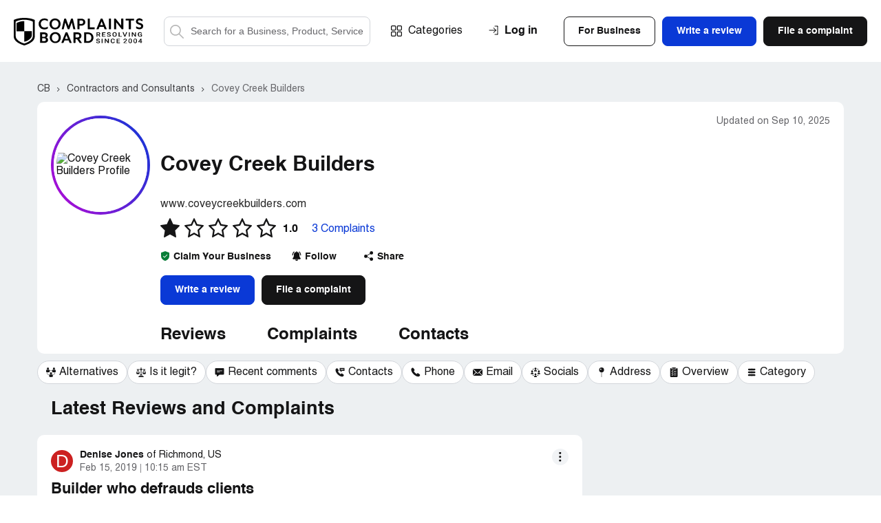

--- FILE ---
content_type: text/html; charset=UTF-8
request_url: https://www.complaintsboard.com/covey-creek-builders-b127200
body_size: 21742
content:
<!DOCTYPE html>
<html lang="en">
<head>
    <meta charset="UTF-8">
    <meta http-equiv="content-language" content="en">
            <!-- Google Tag Manager -->
        <script>(function(w,d,s,l,i){w[l]=w[l]||[];w[l].push({'gtm.start':
                    new Date().getTime(),event:'gtm.js'});var f=d.getElementsByTagName(s)[0],
                j=d.createElement(s),dl=l!='dataLayer'?'&l='+l:'';j.async=true;j.src=
                'https://www.googletagmanager.com/gtm.js?id='+i+dl;f.parentNode.insertBefore(j,f);
            })(window,document,'script','dataLayer','GTM-N6BMD9BG');</script>
        <!-- End Google Tag Manager -->
        <script async src="https://cdn.fuseplatform.net/publift/tags/2/4130/fuse.js"></script>    <title>Covey Creek Builders Homeowners Reviews 2025 – ComplaintsBoard</title>
    <meta name="viewport" content="width=device-width, initial-scale=1, shrink-to-fit=no maximum-scale=1" />
    <meta name="description" content="Read real reviews and 3 complaints about Covey Creek Builders — rating 1.0/5. Share your experience on ComplaintsBoard." />
    <meta name="keywords" content="covey creek builders, complaints, rating, contacts, information" />
    <meta property="og:title" content="Covey Creek Builders Homeowners Reviews 2025 – ComplaintsBoard" />
<meta property="og:url" content="https://www.complaintsboard.com/covey-creek-builders-b127200" />
<meta property="og:type" content="website" />
<meta property="og:image" content="https://www.complaintsboard.com/images/rating/og/127200/rating.png" />
<meta property="og:image:width" content="1200" />
<meta property="og:image:height" content="630" />
    <link rel="canonical" href="https://www.complaintsboard.com/covey-creek-builders-b127200" />
            <meta name="theme-color" content="#e15b5f" />
    <link href="https://www.complaintsboard.com" rel="home" />
    <link rel="preconnect" href="//ajax.cloudflare.com" />
    <link rel="preconnect" href="//www.google-analytics.com" />
    <link rel="dns-prefetch" href="//www.gstatic.com" />
    <link rel="dns-prefetch" href="//www.google.com" />
    <link rel="dns-prefetch" href="//platform.twitter.com" />
    <link rel="dns-prefetch" href="//connect.facebook.net" />
    <link rel="apple-touch-icon" sizes="57x57" href="/apple-touch-icon-114.png" />
    <link rel="apple-touch-icon" sizes="114x114" href="/apple-touch-icon-114.png" />
    <link rel="apple-touch-icon" sizes="72x72" href="/apple-touch-icon-144.png" />
    <link rel="apple-touch-icon" sizes="144x144" href="/apple-touch-icon-144.png" />
    <script type="text/javascript">
        if ('serviceWorker' in navigator) {
                            navigator.serviceWorker.getRegistrations().then(function (registrations) {
                    for (var nbr = 0; nbr < registrations.length; nbr++) {
                        registrations[nbr].unregister().then(function (boolean) {
                            console.log("Service worker unregistered");
                        });
                    }
                });
                    }
    </script>
    <link rel="icon" href="/favicon.ico" />
    <link rel="preload" href="/css/main.css?17619037275ed9242d0dc665a7673241eb2f99ce3a" as="style" />
    <link type="text/css" rel="stylesheet" href="/css/main.css?17619037275ed9242d0dc665a7673241eb2f99ce3a" />
    <link rel="manifest" href="/manifest.json" />
    <script>
        let jsSettings = {
            isUser: false
        };
    </script>
                    <script type="text/javascript">
            (function() {
                window.sib = {
                    equeue: [],
                    client_key: "ht3n1j6it14ytsuvmlcclh65"
                };
                                window.sendinblue = {};
                for (var j = ['track', 'identify', 'trackLink', 'page'], i = 0; i < j.length; i++) {
                    (function(k) {
                        window.sendinblue[k] = function() {
                            var arg = Array.prototype.slice.call(arguments);
                            (window.sib[k] || function() {
                                var t = {};
                                t[k] = arg;
                                window.sib.equeue.push(t);
                            })(arg[0], arg[1], arg[2], arg[3]);
                        };
                    })(j[i]);
                }
                var n = document.createElement("script"),
                    i = document.getElementsByTagName("script")[0];
                n.type = "text/javascript", n.id = "sendinblue-js", n.async = !0, n.src = "https://sibautomation.com/sa.js?key=" + window.sib.client_key, i.parentNode.insertBefore(n, i), window.sendinblue.page();
            })();
        </script>
            </head><body class="registration-form-page contact-us-page">
<!-- Google Tag Manager (noscript) -->
<noscript><iframe src="https://www.googletagmanager.com/ns.html?id=GTM-N6BMD9BG"
                  height="0" width="0" style="display:none;visibility:hidden"></iframe></noscript>
<!-- End Google Tag Manager (noscript) -->
<header class="header header--no-sign">
    <div class="header__wrapper wrapper">
        <span class="header__burger">Menu</span>

        <div class="header__search--mobile">
    <button class="header__search-button--mobile">Search</button>
    <form method="get" action="/" class="header__search-form--mobile">
        <label class="header__search-label--mobile" for="search-field-mobile">
            <button class="header__search-button--mobile-search" type="button">Search</button>
            <input name="search" type="text" id="search-field-mobile" class="header__search-input--mobile" placeholder="Search for a Business, Product, Service">
            <button class="header__search-button--mobile-close" type="button">Close</button>
        </label>
    </form>
</div>

                    <div class="header__user-login--mobile js-signin">Login</div>
        

        <div class="header__links">
            <div class="header__logo">
                <a href="/">
                    <img src="/img/logo/logo.svg" alt="ComplaintsBoard Logo" class="header__logo-img" width="188" height="40" />
                    </a>            </div>

            <div class="header__search">
    <form method="get" action="/" class="header__search-form">
        <label class="header__search-label header__search-label--active" for="search-field">
            <button class="header__search-button--search" type="submit">Search</button>
            <input name="search" type="text" id="search-field" class="header__search-input" placeholder="Search for a Business, Product, Service">
        </label>
    </form>
</div>

            <div class="nav header__nav">
                <a href="/categories" class="nav__item nav__item--categories">Categories</a>

                <div class="header__buttons">
                                            <div class="header__buttons-top">
                            <div class="btn btn--invert js-signin-business">For Business</div>
                            <div class="btn btn--blue js-write-review">Write a review</div>
                            <a href="/new_complaint" class="btn">File a complaint</a>
                        </div>
                    
                    <div class="header__buttons-bottom">
                        <div class="btn btn--invert js-signin">Log In</div>
                        <div class="btn btn--invert js-register">Sign Up</div>
                    </div>
                </div>


            </div>
        </div>

        <div class="header__upmenu">
            <div class="header__sign">
                                    <div class="header__sign-wrapper">
                        <span class="header__sign-link header__sign-link--sign-in js-signin">Log in</span>
                                            </div>
                            </div>
            
            <div class="header__upmenu-buttons">
                                    <div class="btn btn--invert header__btn header__btn--business js-signin-business">For Business</div>
                                                    <div class="btn btn--blue header__btn header__btn--write js-write-review">Write a review</div>
                    <div class="btn header__btn header__btn--file js-new-complaint">File a complaint</div>
                            </div>
        </div>

            </div>
</header>
<script>
    (exec = window.exec || []).push(function() {
        new Header();
    });
</script>
<body><div class="content-bg">
    <div class="ads-top"><div data-fuse="header_leaderboard"></div></div>    <div class="bn__wrapper wrapper">
    <div class="complaints-new__container-breadcrumbs complaints-new__container-breadcrumbs--bn ">
        <div class="complaints-new__breadcrumbs" itemscope itemtype="https://schema.org/BreadcrumbList">
                            <span itemprop="itemListElement" itemscope itemtype="https://schema.org/ListItem">
                                            <a itemprop="item" href="/" class="complaints-new__breadcrumbs-item" title="Complaints Board home page">
                            <span itemprop="name">CB</span>
                        </a>
                                        <meta itemprop="position" content="1">
                </span>
                            <span itemprop="itemListElement" itemscope itemtype="https://schema.org/ListItem">
                                            <a itemprop="item" href="/contractors-and-consultants" class="complaints-new__breadcrumbs-item" title="&gt; Contractors and Consultants companies">
                            <span itemprop="name">Contractors and Consultants</span>
                        </a>
                                        <meta itemprop="position" content="2">
                </span>
                            <span itemprop="itemListElement" itemscope itemtype="https://schema.org/ListItem">
                                            <a itemprop="item" href="/covey-creek-builders-b127200#contacts" class="complaints-new__breadcrumbs-item" title="Covey Creek Builders reviews and complaints">
                            <span itemprop="name">Covey Creek Builders</span>
                        </a>
                                        <meta itemprop="position" content="3">
                </span>
                    </div>
    </div>
</div>
    <div class="bn__sticky">
    <div class="bn__sticky-block">
        <div class="bn__sticky-top">
            <div class="bn__wrapper wrapper bn__sticky-wrapper">
                <div class="bn__sticky-header">
                    <div class="bn__sticky-title">
                        <a href="#top" title="Covey Creek Builders">Covey Creek Builders</a>
                    </div>
                                            <a href="tel:" class="btn btn--blue bn__sticky-btn js-sticky-call-btn js-phones-call-auth" data-id="127200" data-count="1">
                            <svg class="bn__sticky-btn-svg">
                                <use xlink:href="/img/symbols.svg#content-table-10"></use>
                            </svg>
                            Call
                        </a>
                                    </div>
                <div class="bn-header__tabs">        <a href="#reviews" class="bn-header__tabs-button" title="Covey Creek Builders reviews ">Reviews</a>
        <a href="#complaints" class="bn-header__tabs-button" title="Covey Creek Builders complaints">Complaints</a><a href="#contacts" class="bn-header__tabs-button" title="Covey Creek Builders customer service contacts: phone, email, etc">Contacts</a>    </div>            </div>
        </div>
        <div class="wrapper bn__wrapper bn__wrapper-swiper">
    <div class="bn__table-carousel">
        <div class="swiper-container bn__table-carousel-container">
                                                
            <div class="swiper-wrapper ">
                                    

<span hrf="23616c7465726e617469766573" class="swiper-slide bn__table-carousel-item js-toc">
    <svg class="bn__table-carousel-svg">
        <use xlink:href="/img/symbols.svg#content-table-4"></use>
    </svg>
    <span class="bn__table-carousel-label">Alternatives</span>
</span>


<span hrf="236c65676974" class="swiper-slide bn__table-carousel-item js-toc">
    <svg class="bn__table-carousel-svg">
        <use xlink:href="/img/symbols.svg#content-table-29"></use>
    </svg>
    <span class="bn__table-carousel-label">Is it legit?</span>
</span>


<span hrf="23726563656e742d636f6d6d656e7473" class="swiper-slide bn__table-carousel-item js-toc">
    <svg class="bn__table-carousel-svg">
        <use xlink:href="/img/symbols.svg#content-table-3"></use>
    </svg>
    <span class="bn__table-carousel-label">Recent comments</span>
</span>
<span hrf="23636f6e7461637473" class="swiper-slide bn__table-carousel-item js-toc">
    <svg class="bn__table-carousel-svg">
        <use xlink:href="/img/symbols.svg#content-table-0"></use>
    </svg>
    <span class="bn__table-carousel-label">Contacts</span>
</span>
<span hrf="2370686f6e6573" class="swiper-slide bn__table-carousel-item js-toc">
    <svg class="bn__table-carousel-svg">
        <use xlink:href="/img/symbols.svg#content-table-10"></use>
    </svg>
    <span class="bn__table-carousel-label">Phone</span>
</span>
<span hrf="23737570706f72742d656d61696c73" class="swiper-slide bn__table-carousel-item js-toc">
    <svg class="bn__table-carousel-svg">
        <use xlink:href="/img/symbols.svg#content-table-13"></use>
    </svg>
    <span class="bn__table-carousel-label">Email</span>
</span>

<span hrf="23736f6369616c73" class="swiper-slide bn__table-carousel-item js-toc">
    <svg class="bn__table-carousel-svg">
        <use xlink:href="/img/symbols.svg#social-network"></use>
    </svg>
    <span class="bn__table-carousel-label">Socials</span>
</span>
<span hrf="23686561647175617274657273" class="swiper-slide bn__table-carousel-item js-toc">
    <svg class="bn__table-carousel-svg">
        <use xlink:href="/img/symbols.svg#content-table-12"></use>
    </svg>
    <span class="bn__table-carousel-label">Address</span>
</span>



<span hrf="236f76657276696577" class="swiper-slide bn__table-carousel-item js-toc">
    <svg class="bn__table-carousel-svg">
        <use xlink:href="/img/symbols.svg#content-table-19"></use>
    </svg>
    <span class="bn__table-carousel-label">Overview</span>
</span>

<span hrf="2363617465676f7279" class="swiper-slide bn__table-carousel-item js-toc">
    <svg class="bn__table-carousel-svg">
        <use xlink:href="/img/symbols.svg#content-table-15"></use>
    </svg>
    <span class="bn__table-carousel-label">Category</span>
</span>                            </div>
        </div>
    </div>
</div>
<script>
    (exec = window.exec || []).push(function() {
        $('.bn__table-carousel-item:not(.links-installed)').attr('links-installed', 1).on('click', function () {
            let href =  $(this).attr("href") ? $(this).attr("href") :  LinksEncrypted.decrypt($(this).attr("hrf"));
            let anchorSelector = href.replace(/^.+#/, '#');

            $('.bn-side--active').removeClass('bn-side--active');
            $(anchorSelector).next('.bn-side').addClass('bn-side--active');

            Misc.scrollTo(anchorSelector);

            return false;
        });
        setTimeout(function() {
            new Swiper(".swiper-container.bn__table-carousel-container", {
                speed: 1000,
                //autoplay: { delay: 2000 },
                centeredSlides: false,
                slidesPerView: "auto",
                spaceBetween: 5,
                initialSlide: 0,
                breakpoints: {
                    525: {
                        spaceBetween: 10,
                    },
                }
            });
        }, 10);
    });
</script>
    </div>
</div>
<script>
    (exec = window.exec || []).push(function() {
        let stickyBlock = document.querySelector(".bn__sticky");
        let bnCarouselContent = document.querySelector("#table-carousel");

        if (stickyBlock && bnCarouselContent) {
            window.addEventListener("scroll", function (e) {
                if (bnCarouselContent.getBoundingClientRect().y < 10) {
                    stickyBlock.classList.add("bn__sticky--active");
                } else {
                    stickyBlock.classList.remove("bn__sticky--active");
                }
            });
        }
        new Phone('.js-sticky-call-btn');
    });
</script>    <div class="bn__sticky">
        <div class="bn__sticky-block">
            <div class="bn__sticky-top">
                <div class="bn__wrapper wrapper bn__sticky-wrapper">
                    <div class="bn__sticky-title">
                        <a href="#top" title="Covey Creek Builders">Covey Creek Builders</a>
                    </div>
                    <div class="bn-header__tabs">        <a href="#reviews" class="bn-header__tabs-button" title="Covey Creek Builders reviews ">Reviews</a>
        <a href="#complaints" class="bn-header__tabs-button" title="Covey Creek Builders complaints">Complaints</a><a href="#contacts" class="bn-header__tabs-button" title="Covey Creek Builders customer service contacts: phone, email, etc">Contacts</a>    </div>                </div>
            </div>
            <div class="wrapper bn__wrapper bn__wrapper-swiper">
    <div class="bn__table-carousel">
        <div class="swiper-container bn__table-carousel-container">
                                                
            <div class="swiper-wrapper ">
                                    

<span hrf="23616c7465726e617469766573" class="swiper-slide bn__table-carousel-item js-toc">
    <svg class="bn__table-carousel-svg">
        <use xlink:href="/img/symbols.svg#content-table-4"></use>
    </svg>
    <span class="bn__table-carousel-label">Alternatives</span>
</span>


<span hrf="236c65676974" class="swiper-slide bn__table-carousel-item js-toc">
    <svg class="bn__table-carousel-svg">
        <use xlink:href="/img/symbols.svg#content-table-29"></use>
    </svg>
    <span class="bn__table-carousel-label">Is it legit?</span>
</span>


<span hrf="23726563656e742d636f6d6d656e7473" class="swiper-slide bn__table-carousel-item js-toc">
    <svg class="bn__table-carousel-svg">
        <use xlink:href="/img/symbols.svg#content-table-3"></use>
    </svg>
    <span class="bn__table-carousel-label">Recent comments</span>
</span>
<span hrf="23636f6e7461637473" class="swiper-slide bn__table-carousel-item js-toc">
    <svg class="bn__table-carousel-svg">
        <use xlink:href="/img/symbols.svg#content-table-0"></use>
    </svg>
    <span class="bn__table-carousel-label">Contacts</span>
</span>
<span hrf="2370686f6e6573" class="swiper-slide bn__table-carousel-item js-toc">
    <svg class="bn__table-carousel-svg">
        <use xlink:href="/img/symbols.svg#content-table-10"></use>
    </svg>
    <span class="bn__table-carousel-label">Phone</span>
</span>
<span hrf="23737570706f72742d656d61696c73" class="swiper-slide bn__table-carousel-item js-toc">
    <svg class="bn__table-carousel-svg">
        <use xlink:href="/img/symbols.svg#content-table-13"></use>
    </svg>
    <span class="bn__table-carousel-label">Email</span>
</span>

<span hrf="23736f6369616c73" class="swiper-slide bn__table-carousel-item js-toc">
    <svg class="bn__table-carousel-svg">
        <use xlink:href="/img/symbols.svg#social-network"></use>
    </svg>
    <span class="bn__table-carousel-label">Socials</span>
</span>
<span hrf="23686561647175617274657273" class="swiper-slide bn__table-carousel-item js-toc">
    <svg class="bn__table-carousel-svg">
        <use xlink:href="/img/symbols.svg#content-table-12"></use>
    </svg>
    <span class="bn__table-carousel-label">Address</span>
</span>



<span hrf="236f76657276696577" class="swiper-slide bn__table-carousel-item js-toc">
    <svg class="bn__table-carousel-svg">
        <use xlink:href="/img/symbols.svg#content-table-19"></use>
    </svg>
    <span class="bn__table-carousel-label">Overview</span>
</span>

<span hrf="2363617465676f7279" class="swiper-slide bn__table-carousel-item js-toc">
    <svg class="bn__table-carousel-svg">
        <use xlink:href="/img/symbols.svg#content-table-15"></use>
    </svg>
    <span class="bn__table-carousel-label">Category</span>
</span>                            </div>
        </div>
    </div>
</div>
<script>
    (exec = window.exec || []).push(function() {
        $('.bn__table-carousel-item:not(.links-installed)').attr('links-installed', 1).on('click', function () {
            let href =  $(this).attr("href") ? $(this).attr("href") :  LinksEncrypted.decrypt($(this).attr("hrf"));
            let anchorSelector = href.replace(/^.+#/, '#');

            $('.bn-side--active').removeClass('bn-side--active');
            $(anchorSelector).next('.bn-side').addClass('bn-side--active');

            Misc.scrollTo(anchorSelector);

            return false;
        });
        setTimeout(function() {
            new Swiper(".swiper-container.bn__table-carousel-container", {
                speed: 1000,
                //autoplay: { delay: 2000 },
                centeredSlides: false,
                slidesPerView: "auto",
                spaceBetween: 5,
                initialSlide: 0,
                breakpoints: {
                    525: {
                        spaceBetween: 10,
                    },
                }
            });
        }, 10);
    });
</script>
        </div>
    </div>

    <main class="bn bn-complaints-page">
        <div class="bn-header">
    <div class="bn-header__block">
                <div class="bn-header__table bn-header__table--center bn-header__table--for-contacts bn-header__table--m0">
            <div class="bn-header__table-left">
            <div class="bn-header__image bn-header__image--circle bn-header__image--viewed-24-hour">
            <div class="bn-header__image-inner">
                <img src="/images/business/150-150/127200/covey-creek-builders." alt="Covey Creek Builders Profile" title="Covey Creek Builders Profile" class="bn-header__image-img" width="149" height="149">
            </div>
        </div>
    
                </div>
            <div class="bn-header__table-right">
                <div class="bn-header__title">
    <time class="bn-header__table-updates" datetime="2025-09-10 11:10:02">Updated on Sep 10, 2025</time>
            <div class="bn-header__title-wrapper">
        <h1 class="bn-header__title-text">Covey Creek Builders<br></h1>
            </div>
    </div>            </div>
        </div>

        <div class="bn-header__column">
                <div class="bn-header__web">
        <span ehref="2f7265646972656374696e673f75726c3d68747470732533412532462532467777772e636f766579637265656b6275696c646572732e636f6d267365633d3539386637623233326631616335303263326430336439663464336165303537" target="_blank" class="bn-header__web-link">www.coveycreekbuilders.com</span>
    </div>
                            <div class="bn-profile__info-rating bn-profile__info-rating--for-special">
    <div class="bn-profile__info-rating-row">
                                                                                
            <div class="complaint__edit bn-profile__info-rating-wrapper">
                <div class="bn-profile__info-rating-stars">
                    <span class="bn-profile__info-rating-star">
                        <svg>
                            <use xlink:href="/img/symbols.svg#star-black-fill"></use>
                        </svg>
                    </span>
                                            <span class="bn-profile__info-rating-star">
                            <svg><use xlink:href="/img/symbols.svg#star-black-empty"></use></svg>
                        </span>
                                            <span class="bn-profile__info-rating-star">
                            <svg><use xlink:href="/img/symbols.svg#star-black-empty"></use></svg>
                        </span>
                                            <span class="bn-profile__info-rating-star">
                            <svg><use xlink:href="/img/symbols.svg#star-black-empty"></use></svg>
                        </span>
                                            <span class="bn-profile__info-rating-star">
                            <svg><use xlink:href="/img/symbols.svg#star-black-empty"></use></svg>
                        </span>
                                    </div>
                <div class="complaint__more-block">
                    <p>
                        <a href="/faq#how-is-the-rating-calculated">Learn</a> how the rating is calculated
                    </p>
                </div>
            </div>
            <strong class="bn-profile__info-rating-label-strong">1.0</strong>
                                        <span class="bn-profile__info-rating-label-box">
                    <a href="#complaints" class="bn-profile__info-rating-label-link">3 Complaints</a>
                </span>
                        </div>
</div>
                <div class="bn-header__menu bn-header__menu_nowrap">
    <div class="bn-header__menu-row">
        <div class="bn-header__menu-box">
                            <span ehref="2f636f6e746163742d75732f636c61696d2d796f75722d627573696e657373" class="bn-header__menu-button" target="_blank">
                    <svg class="bn-header__menu-icon-claimed">
                        <use xlink:href="/img/symbols.svg#claim-your-business"></use>
                    </svg>
                    <span>Claim Your Business</span>
                </span>
                <div class="bn-header__menu-tooltip">
                    Take control of your profile: address complaints and engage with reviews
                </div>
                    </div>

        <div data-type="follow" class="bn-header__menu-box bn-header__menu-box--follow js-follow">
            <button class="bn-header__menu-button">
                <svg class="bn-header__menu-icon">
                    <use xlink:href="/img/symbols.svg#bn-follow"></use>
                </svg>
                <span>Follow</span>
                <strong>Follow</strong>
            </button>
            <div class="bn-header__menu-tooltip">
                Get notifications about new complaints and reviews of Covey Creek Builders. We promise not to send you any unrelated messages.
            </div>
        </div>

        <div data-type="unfollow" class="bn-header__menu-box bn-header__menu-box--unfollow js-follow" style="display:none">
            <button class="bn-header__menu-button">
                <svg class="bn-header__menu-icon">
                    <use xlink:href="/img/symbols.svg#bn-follow"></use>
                </svg>
                <span>Following</span>
                <strong>Unfollowing</strong>
            </button>
            <div class="bn-header__menu-tooltip">
                Click here if you’d like to unsubscribe from notifications about new complaints of Covey Creek Builders
            </div>
        </div>

        <div class="bn-header__menu-box bn-header__menu-box--share">
            <span class="bn-header__menu-button js-business-share" data-url="%2Fcovey-creek-builders-b127200" data-title="Covey+Creek+Builders">
                <svg class="bn-header__menu-icon">
                    <use xlink:href="/img/symbols.svg#bn-share"></use>
                </svg>
                <span>Share</span>
            </span>
        </div>
    </div>
</div>                <div class="bn-header__buttons">
    <span class="btn btn--blue bn-header__button bn-header__button--write js-bar--open" data-bar-id="127200">Write a review</span>
    <span onclick="return Misc.newBusinessComplaint(127200)" class="btn bn-header__button bn-header__button--file">File a complaint</span>
</div>            
            <div class="bn-header__tabs">        <a href="#reviews" class="bn-header__tabs-button" title="Covey Creek Builders reviews ">Reviews</a>
        <a href="#complaints" class="bn-header__tabs-button" title="Covey Creek Builders complaints">Complaints</a><a href="#contacts" class="bn-header__tabs-button" title="Covey Creek Builders customer service contacts: phone, email, etc">Contacts</a>    </div>        </div>
    </div>
</div>
<script>
    (exec = window.exec || []).push(function() {
        (new Follow('.js-follow', LinksMaker.ajaxBusinessSubscribe(127200)))
            .setFollowLayer(LinksMaker.layerFollow(127200))
            .setUnFollowLayer(LinksMaker.layerUnfollow(127200));
        new Share('.js-business-share');
    });
</script>        <div class="wrapper bn__wrapper bn__wrapper-swiper">
    <div class="bn__table-carousel" id="table-carousel">
        <div class="swiper-container bn__table-carousel-container">
                                                
            <nav class="swiper-wrapper table-of-contents">
                                    

<a href="#alternatives" class="swiper-slide bn__table-carousel-item js-toc">
    <svg class="bn__table-carousel-svg">
        <use xlink:href="/img/symbols.svg#content-table-4"></use>
    </svg>
    <span class="bn__table-carousel-label">Alternatives</span>
</a>


<a href="#legit" class="swiper-slide bn__table-carousel-item js-toc">
    <svg class="bn__table-carousel-svg">
        <use xlink:href="/img/symbols.svg#content-table-29"></use>
    </svg>
    <span class="bn__table-carousel-label">Is it legit?</span>
</a>


<a href="#recent-comments" class="swiper-slide bn__table-carousel-item js-toc">
    <svg class="bn__table-carousel-svg">
        <use xlink:href="/img/symbols.svg#content-table-3"></use>
    </svg>
    <span class="bn__table-carousel-label">Recent comments</span>
</a>
<a href="#contacts" class="swiper-slide bn__table-carousel-item js-toc">
    <svg class="bn__table-carousel-svg">
        <use xlink:href="/img/symbols.svg#content-table-0"></use>
    </svg>
    <span class="bn__table-carousel-label">Contacts</span>
</a>
<a href="#phones" class="swiper-slide bn__table-carousel-item js-toc">
    <svg class="bn__table-carousel-svg">
        <use xlink:href="/img/symbols.svg#content-table-10"></use>
    </svg>
    <span class="bn__table-carousel-label">Phone</span>
</a>
<a href="#support-emails" class="swiper-slide bn__table-carousel-item js-toc">
    <svg class="bn__table-carousel-svg">
        <use xlink:href="/img/symbols.svg#content-table-13"></use>
    </svg>
    <span class="bn__table-carousel-label">Email</span>
</a>

<a href="#socials" class="swiper-slide bn__table-carousel-item js-toc">
    <svg class="bn__table-carousel-svg">
        <use xlink:href="/img/symbols.svg#social-network"></use>
    </svg>
    <span class="bn__table-carousel-label">Socials</span>
</a>
<a href="#headquarters" class="swiper-slide bn__table-carousel-item js-toc">
    <svg class="bn__table-carousel-svg">
        <use xlink:href="/img/symbols.svg#content-table-12"></use>
    </svg>
    <span class="bn__table-carousel-label">Address</span>
</a>



<a href="#overview" class="swiper-slide bn__table-carousel-item js-toc">
    <svg class="bn__table-carousel-svg">
        <use xlink:href="/img/symbols.svg#content-table-19"></use>
    </svg>
    <span class="bn__table-carousel-label">Overview</span>
</a>

<a href="#category" class="swiper-slide bn__table-carousel-item js-toc">
    <svg class="bn__table-carousel-svg">
        <use xlink:href="/img/symbols.svg#content-table-15"></use>
    </svg>
    <span class="bn__table-carousel-label">Category</span>
</a>                            </nav>
        </div>
    </div>
</div>
<script>
    (exec = window.exec || []).push(function() {
        $('.bn__table-carousel-item:not(.links-installed)').attr('links-installed', 1).on('click', function () {
            let href =  $(this).attr("href") ? $(this).attr("href") :  LinksEncrypted.decrypt($(this).attr("hrf"));
            let anchorSelector = href.replace(/^.+#/, '#');

            $('.bn-side--active').removeClass('bn-side--active');
            $(anchorSelector).next('.bn-side').addClass('bn-side--active');

            Misc.scrollTo(anchorSelector);

            return false;
        });
        setTimeout(function() {
            new Swiper(".swiper-container.bn__table-carousel-container", {
                speed: 1000,
                //autoplay: { delay: 2000 },
                centeredSlides: false,
                slidesPerView: "auto",
                spaceBetween: 5,
                initialSlide: 0,
                breakpoints: {
                    525: {
                        spaceBetween: 10,
                    },
                }
            });
        }, 10);
    });
</script>

        
        <article class="wrapper bn__wrapper bn__wrapper--fx-wrap bn__wrapper--complaints">
            <div class="bn__main">
                <div class="bn-complaints">
                                            <div class="wrapper bn__wrapper">
                            <h2 class="bn__main-header">
                                Latest Reviews and Complaints
                            </h2>
                        </div>
                                    
    <div class="complaint-list-block" id="c1103771" itemscope itemtype="https://schema.org/Review">
    <div itemscope itemprop="publisher" itemtype="https://schema.org/Organization" style="display:none">
        <span itemprop="name">ComplaintsBoard</span>
    </div>
    <div class="complaint ">
        <div class="complaint__wrapper">
                                        <div class="author-header author-header--in-complaint-list">

            <div class="author-header__placeholder">
            <span>D</span>
        </div>
    
    <div class="author-header__content">
        <div class="author-header__row" itemprop="author" itemscope itemtype="https://schema.org/Person"><span ehref="2f70726f66696c652d31393833363630" class="author-header__user" style="cursor:pointer"><span class="author-header__name" itemprop="name">Denise Jones</span>
                                        <span class="author-header__address">of <span>Richmond, US</span></span>
            </span></div>

        <div class="author-header__row author-header__row_flex">
                                                            
                    <span class="author-header__date" itemprop="datePublished">Feb 15, 2019</span>
            <span class="author-header__sep"></span>
            <span class="author-header__time">10:15 am EST</span>
        
                </div>
    </div>
</div>
            
            <div class="complaint-main">
                <div class="complaint-main__content">

                                            

                                                                                        <h3 class="complaint-main__header">
            <span itemscope itemtype="https://schema.org/Organization" itemprop="itemReviewed" style="display:none">
            <span itemprop="name">Covey Creek Builders</span>
        </span>
        <span class="complaint-main__header-name" itemprop="about">Builder who defrauds clients</span>
</h3>

<div class="complaint-main__accordion">
    <div class="complaint-main__accordion-panel js-cl-short-text">
        
        <p class="complaint-main__text" itemprop="reviewBody">Complaint against Covey Creek Builders<br>
•	Breach of contract, conversion, fraud and theft<br>
•	No contractor's license in GA; did not register with the state nor disclose to owners.<br>
•	Construction Agreement includes General Contractor Group, LLC which wasn't registered with the Secretary of State in GA; did not register nor disclose to owners.<br>
•	Lied and misled owners by making promises and intentionally failed to perform <br>
•	Admitted to Denise Jones he routinely put all funds from clients into a credit union account vs individual escrow accounts and admitted using Jones' funds on other projects<br>
•	Failed to perform by not substantially completing construction within 180 days as per Construction Agreement <br>
•	Failed to pay foundation subcontractor. Check was returned to CCB for NSF (owner paid this $16, 000 invoice to avoid construction lien).<br>
•	Failed to pay general subcontractor $8, 000, requiring owner to pay this amount to ensure progress<br>
•	Unreasonably delayed providing receipts for money spent, and falsified a subcontractor receipt for $6, 000 as justification for monies spent<br>
•	Charged owners $16, 000 in builder's fees when on-site supervision/planning was not provided and work not performed<br>
•	Lied about limits of insurance coverage $10, 000, 000 vs $1, 000, 000 and job performance bond<br>
•	Refused to answer the demand letter sent by Attorney</p>

        
        
        
        
            </div>
            <span class="complaint-main__link complaint-main__accordion-button js-cl-read-full">Read full complaint  and 1 comment             <svg class="complaint-main__link-icon">
                <use xlink:href="/img/symbols.svg#arrow-left-blue"></use>
            </svg>
        </span>
    </div>

    

<div class="complaint-new__updates-part">
        
    <div class="js-complaint-updates-1103771">
        <div class="complaint-new__review">
        </div>    </div>

            <span class="complaint-main__link complaint-main__accordion-button">Hide full review
            <svg class="complaint-main__link-icon">
                <use xlink:href="/img/symbols.svg#arrow-left-blue"></use>
            </svg>
        </span>
    </div>

<div class="js-complaint-responses-1103771">
    </div>
<div class="js-complaint-cbresponses-1103771">
    </div>

<div class="complaint-new__updates-part">
    <div class="complaint-new__comments complaint-new__comments_complaints">

        <div class="js-complaint-comments-1103771">
            
    <div class="comments__header">
        <div class="comments__header-column">
            <svg>
                <use xlink:href="/img/symbols.svg#comment-icon"></use>
            </svg>
            <span class="comments__header-text">
                <span>1</span>
                <span>comment</span>
            </span>
        </div>

        <a href="#create-comment-1103771" class="comments__header-link">Add a comment</a>
    </div>

    <div class="complaint-comments">
        <div class="comments__container">
                <div itemscope itemprop="comment" itemtype="https://schema.org/Comment" class="js-all--comment commentary commentary--individual  commentary--in-bn" id="c2159707">
        <div class="commentary__inner">
        <meta itemprop="url" content="/covey-creek-builders-b127200#c2159707">
<div class="commentary__header">
    <div class="author-header author-header--in-commentary">
        <div class="author-header__image ">
                            <div class="author-header__placeholder author-header__placeholder_bg-blue">
                    <span>A</span>
                </div>
                                    <div class="author-header__modal">
    <div class="author-header__modal-header">
                    <div class="author-header__modal-avatar author-header__modal-avatar--w32">
                <div class="author-header__placeholder author-header__placeholder_bg-blue">
                    <span>A</span>
                </div>
            </div>
        
        <div class="author-header__modal-name">
            Allen Zhuang PE
        </div>
    </div>

    <div class="author-header__modal-content">
                <div class="author-header__modal-place">
                            <div class="author-header__modal-place-flag" style="margin-right:20px;margin-top:-15px;">
                    <i class="em-svg em-flag-us"></i>
                </div>
                                        Houston, US
                    </div>
                            <div class="author-header__modal-info">
                                                                    <div class="author-header__modal-info-link">1 comments</div>
                
                            </div>
        
        
        <form>
            
            <div class="author-header__modal-buttons">
                <span class="author-header__modal-btn author-header__modal-btn--blue js-popup" data-type="send-message" data-uid="2181278">Send a message</span>
            </div>
        </form>
    </div>
</div>
        </div>
        <div class="author-header__content">
            <div class="author-header__row" itemprop="author" itemscope itemtype="https://schema.org/Person">
                                                    <span ehref="2f70726f66696c652d32313831323738" class="author-header__user">
                                    <span class="author-header__name js-all--comment-author-name" itemprop="name">
                        Allen Zhuang PE
                    </span>
                                                                                        <span class="author-header__address">of Houston, US</span>                                    </span>            </div>
            <div class="author-header__row author-header__row_flex">
                
                                                                        
                                    <span class="author-header__date">Jan 06, 2021</span>
                    <meta itemprop="dateCreated" content="2021-01-06T11:46Z">
                    <meta itemprop="datePublished" content="2021-01-06T11:46Z">
                    <span class="author-header__sep"></span>
                    <span class="author-header__time">11:46 am EST</span>
                
                            </div>
        </div>
    </div>

    </div>
        
        <div class="commentary__content">
                                    <div class="commentary__text js-all--comment-text" itemprop="text">
                <p>He is still scamming people? Wow! seriously if there is any justice in the judicial system this person should be in Jail right now.</p>
            </div>
            
            <div class="commentary__footer">
                <div class="complaint-dots complaint-dots--in-commentary">
    <span class="complaint-dots__button">More</span>
    <div class="complaint-dots__hover">
        <div class="complaint-dots__menu">
                        <div class="complaint-dots__item" onclick="return Share.copy(LinksEncrypted.decrypt('68747470733a2f2f7777772e636f6d706c61696e7473626f6172642e636f6d2f636f7665792d637265656b2d6275696c646572732d62313237323030236332313539373037'));">
                <svg class="complaint-dots__icon" height="16">
                    <use xlink:href="/img/symbols.svg#copy-icon"></use>
                </svg>
                <span class="complaint-dots__text">Copy link</span>
            </div>
                                    <div class="complaint-dots__item js-popup" data-type="report-comment" data-id="2159707">
                <svg class="complaint-dots__icon">
                    <use xlink:href="/img/symbols.svg#report-alt-icon"></use>
                </svg>
                <span class="complaint-dots__text">Report</span>
            </div>
                                            </div>
    </div>
</div>
                <div class="ch ch--in-commentary">
    
    <button type="button" class="ch__h ch__h js-comment-like" data-id="2159707" data-type="post" data-value="1">
        <svg class="ch__h-ic js-like-heart-toggle">
            <use xlink:href="/img/symbols.svg#icon-heart"></use>
        </svg>
        <svg class="ch__h-ic ch__h-ic-active js-like-heart-toggle" style="display:none;">
            <use xlink:href="/img/symbols.svg#icon-heart-active"></use>
        </svg>
        <span class="ch__h-l">Helpful <strong class="js-like-positive" itemprop="upvoteCount">0</strong></span>
    </button>

    <div class="ch__b">
        <button class="ch__b-it js-comment-share" data-url="%2Fcovey-creek-builders-b127200%23c2159707" data-title="">
            <svg class="ch__b-ic">
                <use xlink:href="/img/symbols.svg#share-icon"></use>
            </svg>
                    </button>
        <button class="ch__b-it js-comment-reply" data-comment-id="2159707" data-complaint-id="1103771">
            <svg class="ch__b-ic">
                <use xlink:href="/img/symbols.svg#reply-icon"></use>
            </svg>
                    </button>
    </div>
</div>
            </div></div>
    </div>
        </div>
        </div>
            </div>

    <script>
        (exec = window.exec || []).push(function() {
            Complaint.installCommentEvents( 1103771 );
        });
        if ( window.execInstall ) window.execInstall();
    </script>

        </div>

        <div class="ads-dynamic--in-bn">
                    </div>

        <div id="comment-form-1103771" class="anchor-link2"></div>
        <div class="comment-form-1103771" data-comment-form="1103771" id="create-comment-1103771"></div>
    </div>
</div>
                                    </div>
            </div>

            
                            <div class="complaint-footer">
                        <div class="ch ch--for-complaints">
        <div class="ch__r">
                                            <button type="button" class="ch__h ch__h js-like" data-id="1103771" data-type="complaint" data-value="1">
                    <svg class="ch__h-ic js-like-heart-toggle">
                        <use xlink:href="/img/symbols.svg#icon-heart"></use>
                    </svg>
                    <svg class="ch__h-ic ch__h-ic-active js-like-heart-toggle" style="display:none;">
                        <use xlink:href="/img/symbols.svg#icon-heart-active"></use>
                    </svg>
                    <span class="ch__h-l">Helpful <strong class="js-like-positive" itemprop="upvoteCount">0</strong></span>
                </button>

                    </div>
        <div class="ch__b">
            <div class="ch__b-it js-share" data-url="%2Fcovey-creek-builders-b127200%23c1103771" data-title="Covey+Creek+Builders+-+Builder+who+defrauds+clients">
                <svg class="ch__b-ic">
                    <use xlink:href="/img/symbols.svg#share-icon"></use>
                </svg>
                            </div>
                                                <button class="ch__b-it js-complaint-reply">
                                                    <svg class="ch__b-ic">
                                <use xlink:href="/img/symbols.svg#chat-icon-black"></use>
                            </svg>
                            <span class="ch__t">1 Reply</span>
                                            </button>
                                    </div>
    </div>
                    <div class="complaint-dots complaint-dots--in-complaint-list">
    <span class="complaint-dots__button">More</span>
    <div class="complaint-dots__hover">
        <div class="complaint-dots__menu">
                        <div class="complaint-dots__item js-popup" data-type="send-message" data-uid="1983660">
                <svg class="complaint-dots__icon">
                    <use xlink:href="/img/symbols.svg#message-alt-icon"></use>
                </svg>
                <span class="complaint-dots__text">Send message</span>
            </div>
                        <div class="complaint-dots__item" onclick="return Share.copy('https://www.complaintsboard.com/covey-creek-builders-b127200#c1103771');">
                <svg class="complaint-dots__icon" height="16">
                    <use xlink:href="/img/symbols.svg#copy-icon"></use>
                </svg>
                <span class="complaint-dots__text">Copy link</span>
            </div>

                                        <div class="complaint-dots__item js-popup" data-type="report-complaint" data-id="1103771">
                    <svg class="complaint-dots__icon">
                        <use xlink:href="/img/symbols.svg#report-alt-icon"></use>
                    </svg>
                    <span class="complaint-dots__text">Report</span>
                </div>
                                            </div>
    </div>
</div>
                </div>
                    </div>
    </div>
</div>

                                                                            


                            <a class="anchor-link2" id="complaints"></a>
    <div class="wrapper bn__wrapper">
                    <h2 class="bn__main-header"><span class="bn__main-header-num">3</span> Covey Creek Builders Complaints</h2>
            </div>
                    
                                                

                                            <div id="complaints" class="anchor-link2"></div>
                                                                                            <div class="bn-search">
                            <div class="bn-header__support-rating bn-header__support-rating--negative">
    <h2 class="bn-header__support-rating-title">
        How responsive is Covey Creek Builders's customer service?
    </h2>
    <div class="bn-header__support-rating-wrap">
        <div class="bn-header__support-rating-column">
            <div class="bn-header__support-rating-row">
                <div class="bn-header__support-rating-label bn-header__support-rating-label--resolved">
                    <strong class="bn-header__support-rating-label-number">0</strong> Resolved
                </div>

                <div class="bn-header__support-rating-label bn-header__support-rating-label--unresolved">
                    <strong class="bn-header__support-rating-label-number">3</strong> Unresolved
                </div>
            </div>

            <div class="bn-header__support-rating-bar">
                <div class="bn-header__support-rating-line" style="width: 0%;"></div>
            </div>
        </div>


    </div>
    <div class="bn-header__support-rating-text">
        <p class="bn-header__support-rating-text-parag">
            <a href="#complaints" class="bn-header__support-rating-text-dotted_black"><strong>Total complaints:</strong> 3</a>
        </p>

        <p class="bn-header__support-rating-text-parag">
            <a href="#complaints" onclick="return BusinessItems.filterResolved(127200, 'resolved');" class="bn-header__support-rating-text-dotted_green"><strong>Resolved complaints:</strong> 0 (0%)</a>
        </p>

        <p class="bn-header__support-rating-text-parag">
            <a href="#complaints" onclick="return BusinessItems.filterResolved(127200, 'unresolved');" class="bn-header__support-rating-text-dotted_red"><strong>Unresolved complaints:</strong> 3 (100%)</a>
        </p>
    </div>
            <div class="bn-header__support-rating-text bn-header__support-rating-text-verdict">
                            <strong>Absolutely frustrating</strong> 🫠<br>
                It's quite possible that Covey Creek Builders is not aware of the complaints or rarely monitors their existence because we find it hard to believe they don't care about their customers. We advise reviewers to be very careful and have a backup plan if their issue isn't addressed. Check out other unresolved complaints on ComplaintsBoard to avoid problems caused by Covey Creek Builders's silence.
                    </div>
    </div>
                                            
    
    <div class="bn-search__review  bn-search__review--negative">
        <div class="bn-search__review-title">How is Covey Creek Builders’s rated by homeowners?</div>
        <p class="bn-search__review-parag">
            Covey Creek Builders’s earns a 1.0-star rating from
            <a href="/covey-creek-builders-b127200#reviews-list">0 reviews</a> and <a href="/covey-creek-builders-b127200#complaints">3 complaints</a>,
            showing that the majority of homeowners are dissatisfied with their construction projects.
        </p>
    </div>
<div class="bn-qa__search bn-qa__search--row">
    <div class="bn-qa__search-input faq-search--for-complaints">
        <form action="" class="faq-search__form">
            <label class="faq-search__label">
                <button type="submit" class="faq-search__btn js-filter-search">Search</button>
                <input type="text" id="filter-search-field" class="faq-search__input" placeholder="Search reviews" value="">
                <button class="faq-search__reset js-filter-reset" type="reset" style="display:none;">
                    <svg class="faq-search__reset-icon">
                        <use xlink:href="/img/symbols.svg#reset"></use>
                    </svg>
                </button>
            </label>
        </form>
    </div>
    <div class="bn-qa__sorter">
        <button type="button" class="bn-qa__sorter-btn js-filter-dropdown">
            <svg class="bn-qa__sorter-icon">
                <use xlink:href="/img/symbols.svg#bn-qa-sorter"></use>
            </svg>
        </button>

        <ul class="bn-qa__sorter-dropdown js-filter-filter">
            <li class="bn-qa__sorter-dropdown-item" data-value="">All</li>
                            <li class="bn-qa__sorter-dropdown-item" data-value="reviews">Reviews only</li>
                <li class="bn-qa__sorter-dropdown-item" data-value="complaints">Complaints only</li>
                <li class="bn-qa__sorter-dropdown-item" data-value="resolved">Resolved</li>
                <li class="bn-qa__sorter-dropdown-item" data-value="unresolved">Unresolved</li>
                <li class="bn-qa__sorter-dropdown-item" data-value="replied">Replied by the business</li>
                <li class="bn-qa__sorter-dropdown-item" data-value="unreplied">Unreplied</li>
                <li class="bn-qa__sorter-dropdown-item" data-value="attachment">With attachments</li>
                    </ul>
    </div>
</div>
<script>
    (exec = window.exec || []).push(function() {
        Forms.showSelect();
        $('.js-filter-search').on('click', function() {
            const value = $('#filter-search-field').val();
                            return BusinessItems.search(127200, value, '');
                    });
        $('.js-filter-filter li').on('click', function() {
            const value = $(this).data('value');
                            return BusinessItems.filterComplaints(127200, value);
                    });
        $('.js-filter-dropdown').on("click", function () {
            $('.bn-qa__sorter').toggleClass("bn-qa__sorter--active");
            return false;
        });
        $(document).on('click.js-filter-dropdown', function() {
            $('.bn-qa__sorter').removeClass("bn-qa__sorter--active");
        });
        $('.js-filter-reset').on('click', function() {
            $('#filter-search-field').val('');
            $('.js.js-filter-reset').hide();
            $('.js-filter-search').click();
            return false;
        });
    });
</script>
<div class="bn-qa__tags">
    <div class="bn-qa__tags-column-left">
    </div>

    <div class="bn-qa__tags-column-right">
            </div>
</div>
<script>
    (exec = window.exec || []).push(function() {
        $('.js-filter-tag-close').on('click', function() {
                            return BusinessItems.filterComplaints(127200, '');
                    })
    });
</script>    <div class="complaint-keywords">
        <div class="bn-search__keywords">
            <h2 class="bn-search__keywords-title">Keywords</h2>
                            <a href="#" class="bn-search__keywords-item" data-keyword="contractor s license">contractor s license                </a>                <a href="#" class="bn-search__keywords-item" data-keyword="attorney">attorney                </a>                <a href="#" class="bn-search__keywords-item" data-keyword="cabin">cabin                </a>                <a href="#" class="bn-search__keywords-item" data-keyword="case">case                </a>                <a href="#" class="bn-search__keywords-item" data-keyword="commonwealth of ky">commonwealth of ky                </a>                <a href="#" class="bn-search__keywords-item" data-keyword="contract">contract                </a>                <a href="#" class="bn-search__keywords-item" data-keyword="county officials">county officials                </a>                <a href="#" class="bn-search__keywords-item" data-keyword="court documents">court documents                </a>                <a href="#" class="bn-search__keywords-item" data-keyword="customers">customers                </a>                <a href="#" class="bn-search__keywords-item" data-keyword="federal express">federal express                </a>                <a href="#" class="bn-search__keywords-item" data-keyword="funds">funds                </a>                <a href="#" class="bn-search__keywords-item" data-keyword="gatlinburg">gatlinburg                </a>                <a href="#" class="bn-search__keywords-item" data-keyword="general contractor">general contractor                </a>                <a href="#" class="bn-search__keywords-item" data-keyword="indictment">indictment                </a>                <a href="#" class="bn-search__keywords-item" data-keyword="lawsuit">lawsuit                </a>                <a href="#" class="bn-search__keywords-item" data-keyword="license number">license number                </a>                <a href="#" class="bn-search__keywords-item" data-keyword="log cabin company">log cabin company                </a>                <a href="#" class="bn-search__keywords-item" data-keyword="log cabin package">log cabin package                </a>                <a href="#" class="bn-search__keywords-item" data-keyword="lot">lot                </a>                <a href="#" class="bn-search__keywords-item" data-keyword="memphis tennessee">memphis tennessee                </a>        </div>
    </div>
    <script>
        (exec = window.exec || []).push(function() {
            $('.bn-search__keywords-item').on('click', function() {
                const keyword = $(this).data('keyword');
                $('#filter-search-field').val(keyword);
                $('.js-filter-search').click();
                return false;
            });
        });
    </script>
<div class="bn-search__sort">
    <div class="bn-search__sort-title">Sort by:</div>
    <div class="bn-search__sort-block">
        <div class="bn-search__sort-wrapper">
            <button class="bn-search__sort-item active" data-sort="newest" title="Newest Covey Creek Builders reviews and complaints">Newest</button>
                            <button class="bn-search__sort-item" data-sort="helpful" title="Most helpful Covey Creek Builders reviews and complaints">Most helpful</button>
                <button class="bn-search__sort-item" data-sort="popular" title="Most popular Covey Creek Builders reviews and complaints">Most popular</button>
                        <button class="bn-search__sort-item" data-sort="oldest" title="Oldest Covey Creek Builders reviews and complaints">Oldest</button>
        </div>
    </div>
</div>
<script>
    (exec = window.exec || []).push(function() {
        $('.bn-search__sort-block button').on('click', function() {
            const sort = $(this).data('sort');
            BusinessItems.sortComplaints(127200, sort, '/covey-creek-builders-b127200');
            return false;
        });
    });
</script><a id="reviews-list" class="anchor-link2"></a>                    </div>
        <div class="ads-incontent2"><div data-fuse="incontent_mrec_2"></div></div>                                                        
                                    
    <div class="complaint-list-block" id="c914060" itemscope itemtype="https://schema.org/Review">
    <div itemscope itemprop="publisher" itemtype="https://schema.org/Organization" style="display:none">
        <span itemprop="name">ComplaintsBoard</span>
    </div>
    <div class="complaint ">
        <div class="complaint__wrapper">
                                        <div class="author-header author-header--in-complaint-list">

            <div class="author-header__placeholder">
            <span>H</span>
        </div>
    
    <div class="author-header__content">
        <div class="author-header__row" itemprop="author" itemscope itemtype="https://schema.org/Person"><span ehref="2f70726f66696c652d31373235373932" class="author-header__user" style="cursor:pointer"><span class="author-header__name" itemprop="name">Harleyman66</span>
                                        <span class="author-header__address">of <span>Florence, US</span></span>
            </span></div>

        <div class="author-header__row author-header__row_flex">
                                                            
                    <span class="author-header__date" itemprop="datePublished">Sep 09, 2017</span>
            <span class="author-header__sep"></span>
            <span class="author-header__time">5:02 pm EDT</span>
        
                                <span class="author-header__sep author-header__sep__second"></span>
                                    <div class="author-header__user--verified">
                <svg>
                    <use xlink:href="/img/symbols.svg#bn-claimed-arrow"></use>
                </svg>
                <span>Verified customer</span>
                <span class="author-header__tooltip">This complaint was posted by a verified customer. <a href="/faq#verified_user">Learn more</a></span>
            </div>
                            </div>
    </div>
</div>
            
            <div class="complaint-main">
                <div class="complaint-main__content">

                                            

                                                                                        <h3 class="complaint-main__header">
            <span itemscope itemtype="https://schema.org/Organization" itemprop="itemReviewed" style="display:none">
            <span itemprop="name">Covey Creek Builders</span>
        </span>
        <span class="complaint-main__header-name complaint-main__header-company" itemprop="about">contractor</span>
</h3>

<div class="complaint-main__accordion">
    <div class="complaint-main__accordion-panel js-cl-short-text">
        
        <p class="complaint-main__text" itemprop="reviewBody">Re: “Covey Creek Builders” located in Conroe Texas and/or Tim W. Wilson; the owner of “Covey Creek Builders”, please DO YOUR RESEARCH BEFORE DOING BUSINESS WITH THIS COMPANY. <br>
Our cabin in the Smoky Mountains burned down during the wildfires in Gatlinburg, TN on 11/28/2016. Based upon the strong recommendation of the person from whom we purchased our log cabin package, we contracted with Covey Creek Builders and Tim Wilson on 12/28/2016 to be the general contractor for the rebuild.<br>
By the end of March when no significant progress had been made despite reasonably good weather, we became suspicious that all was not as it should be and began to do our own, deeper research into Mr. Wilson’s past and our job in particular. At this time we were able to determine that Mr. Wilson did not even have the requisite contractor’s license to do business in the state of Tennessee. We also discovered, through speaking with county officials, that the permit to clear the lot (which was required) had not been obtained, nor had the required post-clearing inspection been done. According to the county officials, both of these activities were illegal. Additionally, according to the supplier of the log cabin package, when pressed for a license Mr. Wilson supplied a Tennessee license with “Tim Wilson” located in the last name field. However, when we pulled that license number from the state’s website, the verbiage in the Last Name field was “Tim Wilson Companies LLC”. Hence the one supplied to the log cabin company had been altered. We researched “Tim Wilson Companies LLC” and were able to locate a company in Memphis Tennessee by that name. A subsequent phone call to the owner of Tim Wilson Companies LLC confirmed this to be a different company and a different Tim Wilson.<br>
<br>
Given predominately to Mr. Wilson’s lack of a license to act as a general contractor in the state of TN as well as many other factors, we terminated the contract with Covey Creek Builders on April 5th. This was done via e-mail (as provided within the contract for providing notice) with a subsequent Federal Express package delivered the next day, with signed receipt confirming delivery. Mr. Wilson responded immediately to the e-mail attempting to continue the “contract”. We then provided an immediate and final response that our decision was final. He was instructed to refund our money and wiring instructions were sent. As of today, August 6th, we have received -0- funds returned to us, despite his promise in a signed settlement agreement, negotiated by our attorney to return in excess of $94, 000. Thus we have been forced to file a lawsuit in an effort to recover our funds.<br>
<br>
We have also been contact by some of his sub-contractors and other customers who have stated they have also not received payments and/or appropriate refunds, though we, as individuals cannot verify this information. Should you wish to speak with them, we can contact them to see if they are willing to share their information.<br>
<br>
In addition to our experience we have located the following court documents.<br>
http://chancerydata.shelbycountytn.gov<br>
Click on Search by Person name, Business name or case type<br>
Type in last name: Wilson<br>
First Name: Tim<br>
Hit “Go” or enter<br>
Locate Case # CH-11-1602<br>
<br>
We have also located a case in the Commonwealth of KY, Trigg Circuit Court, Indictment # 11-CR-0007<br>
<br>
PLEASE KNOW everything we’ve written can be proven with signed documents, emails, etc. Though we are clearly very upset, we have stated only the facts and not included many other sources we were able to locate that were from somewhat less verifiable origins.<br>
<br>
Should you wish to contact us please email us at [protected]@gmail.com</p>

        
        
        
        
            </div>
            <span class="complaint-main__link complaint-main__accordion-button js-cl-read-full">Read full complaint             <svg class="complaint-main__link-icon">
                <use xlink:href="/img/symbols.svg#arrow-left-blue"></use>
            </svg>
        </span>
    </div>

    

<div class="complaint-new__updates-part">
        
    <div class="js-complaint-updates-914060">
        <div class="complaint-new__review">
        </div>    </div>

            <span class="complaint-main__link complaint-main__accordion-button">Hide full review
            <svg class="complaint-main__link-icon">
                <use xlink:href="/img/symbols.svg#arrow-left-blue"></use>
            </svg>
        </span>
    </div>

<div class="js-complaint-responses-914060">
    </div>
<div class="js-complaint-cbresponses-914060">
    </div>

<div class="complaint-new__updates-part">
    <div class="complaint-new__comments complaint-new__comments_complaints">

        <div class="js-complaint-comments-914060">
                    </div>

        <div class="ads-dynamic--in-bn">
                    </div>

        <div id="comment-form-914060" class="anchor-link2"></div>
        <div class="comment-form-914060" data-comment-form="914060" id="create-comment-914060"></div>
    </div>
</div>
                                    </div>
            </div>

            
                            <div class="complaint-footer">
                        <div class="ch ch--for-complaints">
        <div class="ch__r">
                                            <button type="button" class="ch__h ch__h js-like" data-id="914060" data-type="complaint" data-value="1">
                    <svg class="ch__h-ic js-like-heart-toggle">
                        <use xlink:href="/img/symbols.svg#icon-heart"></use>
                    </svg>
                    <svg class="ch__h-ic ch__h-ic-active js-like-heart-toggle" style="display:none;">
                        <use xlink:href="/img/symbols.svg#icon-heart-active"></use>
                    </svg>
                    <span class="ch__h-l">Helpful <strong class="js-like-positive" itemprop="upvoteCount">0</strong></span>
                </button>

                    </div>
        <div class="ch__b">
            <div class="ch__b-it js-share" data-url="%2Fcovey-creek-builders-b127200%23c914060" data-title="Covey+Creek+Builders+-+contractor">
                <svg class="ch__b-ic">
                    <use xlink:href="/img/symbols.svg#share-icon"></use>
                </svg>
                            </div>
                                                <button class="ch__b-it js-complaint-reply">
                                                    <svg class="ch__b-ic">
                                <use xlink:href="/img/symbols.svg#reply-icon"></use>
                            </svg>
                                                                        </button>
                                    </div>
    </div>
                    <div class="complaint-dots complaint-dots--in-complaint-list">
    <span class="complaint-dots__button">More</span>
    <div class="complaint-dots__hover">
        <div class="complaint-dots__menu">
                        <div class="complaint-dots__item js-popup" data-type="send-message" data-uid="1725792">
                <svg class="complaint-dots__icon">
                    <use xlink:href="/img/symbols.svg#message-alt-icon"></use>
                </svg>
                <span class="complaint-dots__text">Send message</span>
            </div>
                        <div class="complaint-dots__item" onclick="return Share.copy('https://www.complaintsboard.com/covey-creek-builders-b127200#c914060');">
                <svg class="complaint-dots__icon" height="16">
                    <use xlink:href="/img/symbols.svg#copy-icon"></use>
                </svg>
                <span class="complaint-dots__text">Copy link</span>
            </div>

                                        <div class="complaint-dots__item js-popup" data-type="report-complaint" data-id="914060">
                    <svg class="complaint-dots__icon">
                        <use xlink:href="/img/symbols.svg#report-alt-icon"></use>
                    </svg>
                    <span class="complaint-dots__text">Report</span>
                </div>
                                            </div>
    </div>
</div>
                </div>
                    </div>
    </div>
</div>

                                
    <div class="complaint-list-block" id="c904397" itemscope itemtype="https://schema.org/Review">
    <div itemscope itemprop="publisher" itemtype="https://schema.org/Organization" style="display:none">
        <span itemprop="name">ComplaintsBoard</span>
    </div>
    <div class="complaint ">
        <div class="complaint__wrapper">
                                        <div class="author-header author-header--in-complaint-list">

            <div class="author-header__placeholder">
            <span>T</span>
        </div>
    
    <div class="author-header__content">
        <div class="author-header__row" itemprop="author" itemscope itemtype="https://schema.org/Person"><span ehref="2f70726f66696c652d31373133353333" class="author-header__user" style="cursor:pointer"><span class="author-header__name" itemprop="name">Tom Poe</span>
                                        <span class="author-header__address">of <span>Florence, US</span></span>
            </span></div>

        <div class="author-header__row author-header__row_flex">
                                                            
                    <span class="author-header__date" itemprop="datePublished">Aug 17, 2017</span>
            <span class="author-header__sep"></span>
            <span class="author-header__time">1:31 pm EDT</span>
        
                </div>
    </div>
</div>
            
            <div class="complaint-main">
                <div class="complaint-main__content">

                                            

                                                                                        <h3 class="complaint-main__header">
            <span itemscope itemtype="https://schema.org/Organization" itemprop="itemReviewed" style="display:none">
            <span itemprop="name">Covey Creek Builders</span>
        </span>
        <span class="complaint-main__header-name complaint-main__header-company" itemprop="about">tim wilson of covey creek builders. beware</span>
</h3>

<div class="complaint-main__accordion">
    <div class="complaint-main__accordion-panel js-cl-short-text">
        
        <p class="complaint-main__text" itemprop="reviewBody">Our cabin in the Smoky Mountains burned down during the wildfires in Gatlinburg, TN on 11/28/2016. Based upon the strong recommendation of the person from whom we purchased our log cabin package, we contracted with Covey Creek Builders and Tim Wilson on 12/28/2016 to be the general contractor for the rebuild.<br>
By the end of March when no significant progress had been made despite reasonably good weather, we became suspicious that all was not as it should be and began to do our own, deeper research into Mr. Wilson’s past and our job in particular. At this time we were able to determine that Mr. Wilson did not even have the requisite contractor’s license to do business in the state of Tennessee. We also discovered, through speaking with county officials, that the permit to clear the lot (which was required) had not been obtained, nor had the required post-clearing inspection been done. According to the county officials, both of these activities were illegal. Additionally, according to the supplier of the log cabin package, when pressed for a license Mr. Wilson supplied a Tennessee license with “Tim Wilson” located in the last name field. However, when we pulled that license number from the state’s website, the verbiage in the Last Name field was “Tim Wilson Companies LLC”. Hence the one supplied to the log cabin company had been altered. We researched “Tim Wilson Companies LLC” and were able to locate a company in Memphis Tennessee by that name. A subsequent phone call to the owner of Tim Wilson Companies LLC confirmed this to be a different company and a different Tim Wilson.<br>
<br>
Given predominately to Mr. Wilson’s lack of a license to act as a general contractor in the state of TN as well as many other factors, we terminated the contract with Covey Creek Builders on April 5th. This was done via e-mail (as provided within the contract for providing notice) with a subsequent Federal Express package delivered the next day, with signed receipt confirming delivery. Mr. Wilson responded immediately to the e-mail attempting to continue the “contract”. We then provided an immediate and final response that our decision was final. He was instructed to refund our money and wiring instructions were sent. As of today, August 6th, we have received -0- funds returned to us, despite his promise in a signed settlement agreement, negotiated by our attorney to return in excess of $94, 000. Thus we have been forced to file a lawsuit in an effort to recover our funds.<br>
<br>
We have also been contact by some of his sub-contractors and other customers who have stated they have also not received payments and/or appropriate refunds, though we, as individuals cannot verify this information. Should you wish to speak with them, we can contact them to see if they are willing to share their information.<br>
<br>
In addition to our experience we have located the following court documents.<br>
http://chancerydata.shelbycountytn.gov<br>
Click on Search by Person name, Business name or case type<br>
Type in last name: Wilson<br>
First Name: Tim<br>
Hit “Go” or enter<br>
Locate Case # CH-11-1602<br>
<br>
We have also located a case in the Commonwealth of KY, Trigg Circuit Court, Indictment # 11-CR-0007<br>
<br>
PLEASE KNOW everything we’ve written can be proven with signed documents, emails, etc. Though we are clearly very upset, we have stated only the facts and not included many other sources we were able to locate that were from somewhat less verifiable origins.<br>
<br>
Should you wish to contact us please email us at [protected]@gmail.com</p>

        
        
        
        
            </div>
            <span class="complaint-main__link complaint-main__accordion-button js-cl-read-full">Read full complaint             <svg class="complaint-main__link-icon">
                <use xlink:href="/img/symbols.svg#arrow-left-blue"></use>
            </svg>
        </span>
    </div>

        <div class="complaint-attachments js-attachments">
                                                            <div class="complaint-attachments__item">
                    <a href="/images/complaint/full/904397/compl_15029946164324.jpg" target="_blank" data-fancybox="gallery-904397" class="complaint-attachments__link" rel="nofollow">
                        <img src="/images/complaint/96x96/904397/compl_15029946164324.jpg" alt="Covey Creek Builders - tim wilson of covey creek builders. beware - Photo 1" width="96" height="96" class="complaint-attachments__image" itemprop="image" title="Covey Creek Builders - tim wilson of covey creek builders. beware - Photo 1" loading="lazy">
                    </a>
                                    </div>
                            <div class="complaint-attachments__more">
            <div class="complaint-attachments__more-gray">
                <svg class="complaint-attachments__more-icon">
                    <use xlink:href="/img/symbols.svg#upload-image-icon"></use>
                </svg>
                <div class="complaint-attachments__more-text">View 0 more photos</div>
            </div>
        </div>
    </div>


<div class="complaint-new__updates-part">
        
    <div class="js-complaint-updates-904397">
        <div class="complaint-new__review">
        </div>    </div>

            <span class="complaint-main__link complaint-main__accordion-button">Hide full review
            <svg class="complaint-main__link-icon">
                <use xlink:href="/img/symbols.svg#arrow-left-blue"></use>
            </svg>
        </span>
    </div>

<div class="js-complaint-responses-904397">
    </div>
<div class="js-complaint-cbresponses-904397">
    </div>

<div class="complaint-new__updates-part">
    <div class="complaint-new__comments complaint-new__comments_complaints">

        <div class="js-complaint-comments-904397">
                    </div>

        <div class="ads-dynamic--in-bn">
                    </div>

        <div id="comment-form-904397" class="anchor-link2"></div>
        <div class="comment-form-904397" data-comment-form="904397" id="create-comment-904397"></div>
    </div>
</div>
                                    </div>
            </div>

            
                            <div class="complaint-footer">
                        <div class="ch ch--for-complaints">
        <div class="ch__r">
                                            <button type="button" class="ch__h ch__h js-like" data-id="904397" data-type="complaint" data-value="1">
                    <svg class="ch__h-ic js-like-heart-toggle">
                        <use xlink:href="/img/symbols.svg#icon-heart"></use>
                    </svg>
                    <svg class="ch__h-ic ch__h-ic-active js-like-heart-toggle" style="display:none;">
                        <use xlink:href="/img/symbols.svg#icon-heart-active"></use>
                    </svg>
                    <span class="ch__h-l">Helpful <strong class="js-like-positive" itemprop="upvoteCount">0</strong></span>
                </button>

                    </div>
        <div class="ch__b">
            <div class="ch__b-it js-share" data-url="%2Fcovey-creek-builders-b127200%23c904397" data-title="Covey+Creek+Builders+-+tim+wilson+of+covey+creek+builders.+beware">
                <svg class="ch__b-ic">
                    <use xlink:href="/img/symbols.svg#share-icon"></use>
                </svg>
                            </div>
                                                <button class="ch__b-it js-complaint-reply">
                                                    <svg class="ch__b-ic">
                                <use xlink:href="/img/symbols.svg#reply-icon"></use>
                            </svg>
                                                                        </button>
                                    </div>
    </div>
                    <div class="complaint-dots complaint-dots--in-complaint-list">
    <span class="complaint-dots__button">More</span>
    <div class="complaint-dots__hover">
        <div class="complaint-dots__menu">
                        <div class="complaint-dots__item js-popup" data-type="send-message" data-uid="1713533">
                <svg class="complaint-dots__icon">
                    <use xlink:href="/img/symbols.svg#message-alt-icon"></use>
                </svg>
                <span class="complaint-dots__text">Send message</span>
            </div>
                        <div class="complaint-dots__item" onclick="return Share.copy('https://www.complaintsboard.com/covey-creek-builders-b127200#c904397');">
                <svg class="complaint-dots__icon" height="16">
                    <use xlink:href="/img/symbols.svg#copy-icon"></use>
                </svg>
                <span class="complaint-dots__text">Copy link</span>
            </div>

                                        <div class="complaint-dots__item js-popup" data-type="report-complaint" data-id="904397">
                    <svg class="complaint-dots__icon">
                        <use xlink:href="/img/symbols.svg#report-alt-icon"></use>
                    </svg>
                    <span class="complaint-dots__text">Report</span>
                </div>
                                            </div>
    </div>
</div>
                </div>
                    </div>
    </div>
</div>

                        <div id="legit" class="anchor-link2"></div>
<div class="legit-block">
    <h2 class="legit-block__title">Is Covey Creek Builders  Legit?</h2>

    <h3 class="legit-block__subtitle"> Covey Creek Builders earns a trustworthiness rating of 77% </h3>
    <p class="legit-block__box-parag">Reliable, but always remember to protect your data.</p>

                    
    <div class="legit-block__box legit-block__box--color4">
        <strong>Our conclusion:</strong> ComplaintsBoard's review suggests Covey Creek Builders is generally legitimate and safe for transactions. However, with a resolved complaints rating of 0% we recommend that you stay careful. Before interacting with Covey Creek Builders, take the time to <a href="#complaints">review customer feedback</a> and the approach to resolving complaints.
    </div>
    
    <div class="legit-block__content">
                
        
                
        <ul class="legit-block__list">
                                                <li>There was some difficulty in evaluating or examining the information or data present on the coveycreekbuilders.com. This could be due to technical issues, limited access, or website may be temporarily down for maintenance or experiencing technical difficulties.</li>
                                                                <li>Coveycreekbuilders.com has relatively low traffic compared to other websites, it could be due to a niche focus, but could also indicate a potential lack of traffic and popularity. The coveycreekbuilders.com may offer a niche product or service that is only of interest to a smaller audience.</li>
                                    </ul>
            </div>

        <script>
        document.addEventListener('DOMContentLoaded', function() {
            const contentBlock = document.querySelector('.legit-block__content');
            let scrollPosition = 0;

            if (contentBlock) {

                const toggleButton = document.createElement('span');
                toggleButton.className = 'complaint-main__link overview-box__accordion-button js-ov-toggle';
                toggleButton.innerHTML = 'Read complete analysis <svg class="complaint-main__link-icon"><use xlink:href="/img/symbols.svg#arrow-left-blue">';

                contentBlock.insertAdjacentElement('afterend', toggleButton);
                contentBlock.style.display = 'none';

                toggleButton.addEventListener('click', function() {
                    const isHidden = contentBlock.style.display === 'none';
                    if (isHidden) {
                        scrollPosition = window.scrollY;
                        contentBlock.style.display = 'block';
                    } else {
                        contentBlock.style.display = 'none';
                        window.scrollTo(0, scrollPosition);
                    }

                    toggleButton.innerHTML = isHidden ? 'Hide complete analysis <svg class="complaint-main__link-icon"><use xlink:href="/img/symbols.svg#arrow-left-blue">' : 'Read complete analysis <svg class="complaint-main__link-icon"><use xlink:href="/img/symbols.svg#arrow-left-blue">';
                });
            }
        });
    </script>
</div>                                                                                            


                                                                    
                    
                                    </div>

                
                                                                        <div id="overview" class="anchor-link2"></div>
        <div class="bn-main__split-block">
                <div id="overview" class="anchor-link2"></div>
<div class="overview-box">
    <div class="overview-box__header">
        <h2 class="overview-box__title">Overview of Covey Creek Builders complaint handling</h2>
    </div>

    <div class="overview-box__content">
        <div class="overview-box__text">
            Covey Creek Builders reviews first appeared on Complaints Board on Aug 17, 2017.
            The latest review <a href="/covey-creek-builders-b127200#c1103771">Builder who defrauds clients</a> was posted on Feb 15, 2019.
                        Covey Creek Builders has an average consumer rating of 1 stars from 3 reviews.
            Covey Creek Builders has resolved 0 complaints.
                    </div>
    </div>
</div>        </div>
                                            </div>

            <header class="bn__aside">
                <div class="ads-side"><div data-fuse="static_mrec"></div></div>                <div class="trust-badge">
    <div class="trust-badge__box">
        <img src="/img/badge/trust-badge-yellow.svg" alt="Trust badge" class="trust-badge__icon">
    </div>
    <div class="trust-badge__column">
        <div class="trust-badge__title">Collect Your Trust Badge</div>
        <div class="trust-badge__text">Be recognized for outstanding customer service</div>
        <button class="trust-badge__btn js-open-modal" onclick="
            return Modals.create(LinksMaker.layerBadge(127200));
        ">Install on your website</button>
    </div>
</div>                                        <div id="contacts" class="anchor-link2"></div>
    <ol class="bn-contacts-list">
        <li class="bn-contacts-list__header">
            <div class="bn-contacts-list__header-logo">
            <span ehref="2f636f7665792d637265656b2d6275696c646572732d62313237323030" class="bn-contacts-list__header-inner">
                <img src="/images/business/150-150/127200/covey-creek-builders." alt="Covey Creek Builders Profile" title="Covey Creek Builders Profile" width="44" height="44" class="bn-contacts-list__header-icon">
            </span>
        </div>
    
    <h4 class="bn-contacts-list__header-title">Covey Creek Builders Contacts</h4>
</li>
            <div id="phones" class="anchor-link2"></div>
    <li class="bn-contacts-list__item">
        <div class="bn-contacts-list__subtitle">
            <svg class="bn-contacts-list__subtitle-icon">
                <use xlink:href="/img/symbols.svg#bn-phone"></use>
            </svg>
            <div class="bn-contacts-list__subtitle-name">Covey Creek Builders phone numbers</div>
        </div>

        <div class="bn-contacts-list__content">
                            <div class="bn-contacts-list__phone">
                <div class="bn-contacts-list__row">
                    <div class="bn-contacts-list__row-col bn-contacts-list__row-col_left">
                        <a href="tel:+1%20(936)%20703-5018" class="bn-contacts-list__link js-phone js-phones-call-auth" data-id="127200" data-count="1">+1 (936) 703-5018</a>

                                            </div>

                    <div class="bn-contacts-list__row-col bn-contacts-list__row-col_right">
                        <div class="ch__r ch--for-contacts">
                            <span class="ch__v--t js-bn-phones-like" data-id="127200:+1 (936) 703-5018" data-type="bn-phone" data-value="1">
                                <span class="ch__v-bo">
                                    <svg class="ch__v-ic">
                                        <use xlink:href="/img/symbols.svg#shevron-top"></use>
                                    </svg>
                                    <span class="ch__too">
                                        Click up if you have successfully reached Covey Creek Builders by calling +1 (936) 703-5018 phone number
                                    </span>
                                </span>
                                <span class="ch__v-nu js-like-positive">0                                    <span class="ch__too">
                                        0 users reported that they have successfully reached Covey Creek Builders by calling +1 (936) 703-5018 phone number
                                    </span>
                                </span>
                            </span>

                            <span class="ch__v--b js-bn-phones-like" data-id="127200:+1 (936) 703-5018" data-type="bn-phone" data-value="-1">
                                <span class="ch__v-bo">
                                    <svg class="ch__v-ic">
                                        <use xlink:href="/img/symbols.svg#shevron-top"></use>
                                    </svg>
                                    <span class="ch__too">
                                        Click down if you have unsuccessfully reached Covey Creek Builders by calling +1 (936) 703-5018 phone number
                                    </span>
                                </span>
                                <span class="ch__v-nu js-like-negative">0                                    <span class="ch__too">
                                        0 users reported that they have UNsuccessfully reached Covey Creek Builders by calling +1 (936) 703-5018 phone number
                                    </span>
                                </span>
                            </span>
                        </div>
                    </div>
                </div>

                <div class="bn-contacts-list__subrow">
                    
                                    </div>
            </div>
            
                    </div>
    </li>
    <script>
        (exec = window.exec || []).push(function() {
            new Like( ".js-bn-phones-like" );
            new Phone();
        });

        function showMorePhones() {

            const button = document.querySelector('.phone_show_button');
            var svgElement = button.querySelector('svg');
            const phones = document.querySelectorAll('.bn-contacts__box-phones-more');
            const hidenphones = document.querySelectorAll('.bn-contacts__box-phones-show');

            if (button.textContent.trim() === "More phone numbers") {
                scrollPosition = window.scrollY;
                phones.forEach(function(element) {
                    element.classList.remove('bn-contacts__box-phones-more');
                    element.classList.add('bn-contacts__box-phones-show');
                });
                button.textContent = '';
                button.appendChild(document.createTextNode('Hide phone numbers'));
                button.appendChild(svgElement);
            }
            else {
                hidenphones.forEach(function(element) {
                    element.classList.remove('bn-contacts__box-phones-show');
                    element.classList.add('bn-contacts__box-phones-more');
                });
                button.textContent = '';
                button.appendChild(document.createTextNode('More phone numbers'));
                button.appendChild(svgElement);
                window.scrollTo(0, scrollPosition);
            }
        }
    </script>
            <div id="support-emails" class="anchor-link2"></div>
    <li class="bn-contacts-list__item">
        <div class="bn-contacts-list__subtitle">
            <svg class="bn-contacts-list__subtitle-icon">
                <use xlink:href="/img/symbols.svg#bn-mail-fill"></use>
            </svg>
            <div class="bn-contacts-list__subtitle-name">Covey Creek Builders emails</div>
        </div>

        <div class="bn-contacts-list__content">
                                        <div class="bn-contacts-list__email">
                    <div class="bn-contacts-list__email-top">
                        <span data-email="" data-sec="" class="bn-contacts-list__link bn-contacts-list__link--right email-block-js">tw@coveycreekbuilders.com</span>
                    </div>

                    <div class="bn-contacts-list__subrow">
                                                    <div class="bn-contacts-list__shield">
                                <svg class="bn-contacts-list__shield-svg">
                                    <use xlink:href="/img/symbols.svg#shield"></use>
                                </svg>
                                100%
                                <div class="bn-contacts-list__shield-tooltip">Confidence score: 100%</div>
                            </div>
                        
                                                    <div class="bn-contacts-list__badge">
                                Support
                            </div>
                                            </div>
                </div>
                                </div>
    </li>
    <script>
        function showMoreEmails() {

            const button = document.querySelector('.email_show_button');
            let svgElement = button.querySelector('svg');
            const emails = document.querySelectorAll('.bn-contacts__box-email-more');
            const hiddenEmails = document.querySelectorAll('.bn-contacts__box-email-show');

            if (button.textContent.trim() === "More emails") {
                scrollPosition = window.scrollY;
                emails.forEach(function(element) {
                    element.classList.remove('bn-contacts__box-email-more');
                    element.classList.add('bn-contacts__box-email-show');
                });
                button.textContent = '';
                button.appendChild(document.createTextNode('Hide emails'));
                button.appendChild(svgElement);
            } else {
                hiddenEmails.forEach(function(element) {
                    element.classList.remove('bn-contacts__box-email-show');
                    element.classList.add('bn-contacts__box-email-more');
                });
                button.textContent = '';
                button.appendChild(document.createTextNode('More emails'));
                button.appendChild(svgElement);
                window.scrollTo(0, scrollPosition);
            }
        }
    </script>
            <div id="headquarters" class="anchor-link2"></div>
    <li class="bn-contacts-list__item">
        <div class="bn-contacts-list__subtitle">
            <svg class="bn-contacts-list__subtitle-icon">
                <use xlink:href="/img/symbols.svg#bn-address-alt"></use>
            </svg>
            <div class="bn-contacts-list__subtitle-name">Covey Creek Builders address</div>
        </div>

        <div class="bn-contacts-list__content">
            113 Simonton Street, Conroe, Texas, 77301, United States
        </div>
    </li>
        <div id="socials" class="anchor-link2"></div>
<li class="bn-contacts-list__item">
    <div class="bn-contacts-list__subtitle">
        <svg class="bn-contacts-list__subtitle-icon">
            <use xlink:href="/img/symbols.svg#social-network"></use>
        </svg>
        <div class="bn-contacts-list__subtitle-name">Covey Creek Builders social media</div>
    </div>

    <div class="bn-contacts-list__content">
        <div class="bn-contacts-list__social">
                                                                                                                                                    <div>
                    It looks like we haven't found Covey Creek Builders's social media accounts :(
                </div>
                    </div>
    </div>
</li>
        <li class="bn-contacts-list__user">
    <div class="bn-contacts-list__user-inner">
        <div class="bn-contacts-list__user-wrapper">
            <div class="bn-contacts-list__user-ava">
                <img src="/img/raster/bn-contact-list-ava/bn-contact-list-ava-10.png" alt="Nick" class="bn-contacts-list__user-img">
            </div>

            <div class="bn-contacts-list__user-column">
                <div class="bn-contacts-list__user-row">
                    <span class="bn-contacts-list__user-text">Checked and verified by Nick</span>

                    <span class="bn-contacts-list__user-hint">
                        <span class="bn-contacts-list__user-hint-tooltip">
                            This contact information is personally checked and verified by the ComplaintsBoard representative.
                            <a href="/faq#verified_by_representative" target="_blank" class="bn-contacts-list__user-link">Learn more</a>
                        </span>
                    </span>
                </div>

                <div class="bn-contacts-list__user-row">
                    <span class="bn-contacts-list__user-text">Sep 10, 2025</span>
                </div>
            </div>
        </div>
    </div>
</li>
            </ol>
                                <div id="category" class="anchor-link2"></div>
<div class="bn-aside-box">
    <div class="bn-aside-box__header">
        Covey Creek Builders Category
    </div>

            <div class="bn-aside-box__content">
            Covey Creek Builders is ranked 62 among 105 companies in the
            <span ehref="2f636f6e74726163746f72732d616e642d636f6e73756c74616e74732f706167652f34" class="bn-aside-box__link">Contractors and Consultants</span> category
        </div>
        <div class="bn-aside-box__list">
                            <a href="/red-deer-stucco-ltd-r-d-stucco-b124144" class="bn-aside-box__list-item ">
                <span class="bn-aside-box__list-num">#60</span>
                <span class="bn-aside-box__list-ava">
                                            <img src="/images/business/48-48/124144/red-deer-stucco-ltd-r-d-stucco.jpg" alt="Red Deer Stucco Ltd. / R D Stucco" class="bn-aside-box__list-img" width="30" height="30">
                                    </span>
                <span class="bn-aside-box__list-name">Red Deer Stucco Ltd. / R D Stucco</span>
                </a>
                            <a href="/boss-facility-services-inc-b124143" class="bn-aside-box__list-item ">
                <span class="bn-aside-box__list-num">#61</span>
                <span class="bn-aside-box__list-ava">
                                            <img src="/images/business/48-48/124143/boss-facility-services-inc.jpg" alt="Boss Facility Services Inc." class="bn-aside-box__list-img" width="30" height="30">
                                    </span>
                <span class="bn-aside-box__list-name">Boss Facility Services Inc.</span>
                </a>
                            <a href="#" class="bn-aside-box__list-item  bn-aside-box__list-item--active">
                <span class="bn-aside-box__list-num">#62</span>
                <span class="bn-aside-box__list-ava">
                                            <img src="/images/business/48-48/127200/covey-creek-builders." alt="Covey Creek Builders" class="bn-aside-box__list-img" width="30" height="30">
                                    </span>
                <span class="bn-aside-box__list-name">Covey Creek Builders</span>
                </a>
                            <a href="/newworldhomeremodelingcom-b119499" class="bn-aside-box__list-item ">
                <span class="bn-aside-box__list-num">#63</span>
                <span class="bn-aside-box__list-ava">
                                            <img src="/images/business/48-48/119499/newworldhomeremodelingcom.png" alt="NewWorldHomeRemodeling.com" class="bn-aside-box__list-img" width="30" height="30">
                                    </span>
                <span class="bn-aside-box__list-name">NewWorldHomeRemodeling.com</span>
                </a>
                            <a href="/mallory-tk-contracting-b132333" class="bn-aside-box__list-item ">
                <span class="bn-aside-box__list-num">#64</span>
                <span class="bn-aside-box__list-ava">
                                            <img src="/images/business/48-48/132333/mallory-tk-contracting." alt="Mallory TK Contracting" class="bn-aside-box__list-img" width="30" height="30">
                                    </span>
                <span class="bn-aside-box__list-name">Mallory TK Contracting</span>
                </a>
                    </div>
    </div>                                <div id="recent-comments" class="anchor-link2"></div>
<div class="bn-side bn-side--recent-comments">
    <h2 class="bn-side__header">Recent comments about Covey Creek Builders company</h2>
            <a href="/covey-creek-builders-b127200#c2159707" class="bn-side__wblock">
            <span class="bn-side__wblock-subject">Builder who defrauds clients</span>
            <div class="bn-side__wblock-content">
                <div class="bn-side__wblock-left">
                    <svg class="bn-side__wblock-icon">
                        <use xlink:href="/img/symbols.svg#bn-chat"></use>
                    </svg>
                    <div class="bn-side__wblock-cnt">1</div>
                </div>
                <div class="bn-side__wblock-text">He is still scamming people? Wow! seriously if there is any justice...</div>
            </div>
        </a>
    </div>
                <div id="alternatives" class="anchor-link2"></div>
<div class="alternatives">
    <div class="alternatives__header">
        <div class="alternatives__title">Covey Creek Builders Alternatives</div>
    </div>

            <a href="/erskine-construction-and-seal-coat-b188154" class="alternatives__item">
                        <span class="alternatives__item-logo">
                <img src="/images/business/48-48/188154/erskine-construction-and-seal-coat.png" alt="Erskine Construction And Seal Coat" width="48" height="48" class="alternatives__item-img">
            </span>
            
            <span class="alternatives__item-column">
                <span class="alternatives__item-title">Erskine Construction And Seal Coat</span>
            
                <span class="alternatives__item-row">
                    <span class="alternatives__item-rate">
                        <svg class="alternatives__item-star alternatives__item-star_active">
                            <use xlink:href="/img/symbols.svg#bn-star-border"></use>
                        </svg>

                        <svg class="alternatives__item-star alternatives__item-star_active">
                            <use xlink:href="/img/symbols.svg#bn-star-border"></use>
                        </svg>

                        <svg class="alternatives__item-star alternatives__item-star_active">
                            <use xlink:href="/img/symbols.svg#bn-star-border"></use>
                        </svg>

                        <svg class="alternatives__item-star alternatives__item-star_active">
                            <use xlink:href="/img/symbols.svg#bn-star-border"></use>
                        </svg>

                        <svg class="alternatives__item-star alternatives__item-star_active">
                            <use xlink:href="/img/symbols.svg#bn-star-border"></use>
                        </svg>
                    </span>

                    <span class="alternatives__item-sep"></span>

                    <span class="alternatives__item-reviews">
                                                                                                    <span class="alternatives__item-quan">1</span> review                    </span>
                </span>
            </span>
        </a>
            <a href="/fng-construction-b188153" class="alternatives__item">
                        <span class="alternatives__item-logo">
                <img src="/images/business/48-48/188153/fng-construction.png" alt="FNG Construction" width="48" height="48" class="alternatives__item-img">
            </span>
            
            <span class="alternatives__item-column">
                <span class="alternatives__item-title">FNG Construction</span>
            
                <span class="alternatives__item-row">
                    <span class="alternatives__item-rate">
                        <svg class="alternatives__item-star alternatives__item-star_active">
                            <use xlink:href="/img/symbols.svg#bn-star-border"></use>
                        </svg>

                        <svg class="alternatives__item-star alternatives__item-star_active">
                            <use xlink:href="/img/symbols.svg#bn-star-border"></use>
                        </svg>

                        <svg class="alternatives__item-star alternatives__item-star_active">
                            <use xlink:href="/img/symbols.svg#bn-star-border"></use>
                        </svg>

                        <svg class="alternatives__item-star alternatives__item-star_active">
                            <use xlink:href="/img/symbols.svg#bn-star-border"></use>
                        </svg>

                        <svg class="alternatives__item-star alternatives__item-star_active">
                            <use xlink:href="/img/symbols.svg#bn-star-border"></use>
                        </svg>
                    </span>

                    <span class="alternatives__item-sep"></span>

                    <span class="alternatives__item-reviews">
                                                                                                    <span class="alternatives__item-quan">1</span> review                    </span>
                </span>
            </span>
        </a>
            <a href="/homeblue-b188145" class="alternatives__item">
                        <span class="alternatives__item-logo">
                <img src="/images/business/48-48/188145/478759477d7867202634fcb57bbe3d97.png" alt="HomeBlue" width="48" height="48" class="alternatives__item-img">
            </span>
            
            <span class="alternatives__item-column">
                <span class="alternatives__item-title">HomeBlue</span>
            
                <span class="alternatives__item-row">
                    <span class="alternatives__item-rate">
                        <svg class="alternatives__item-star alternatives__item-star_active">
                            <use xlink:href="/img/symbols.svg#bn-star-border"></use>
                        </svg>

                        <svg class="alternatives__item-star alternatives__item-star_active">
                            <use xlink:href="/img/symbols.svg#bn-star-border"></use>
                        </svg>

                        <svg class="alternatives__item-star alternatives__item-star_active">
                            <use xlink:href="/img/symbols.svg#bn-star-border"></use>
                        </svg>

                        <svg class="alternatives__item-star alternatives__item-star_active">
                            <use xlink:href="/img/symbols.svg#bn-star-border"></use>
                        </svg>

                        <svg class="alternatives__item-star alternatives__item-star_active">
                            <use xlink:href="/img/symbols.svg#bn-star-border"></use>
                        </svg>
                    </span>

                    <span class="alternatives__item-sep"></span>

                    <span class="alternatives__item-reviews">
                                                                                                    <span class="alternatives__item-quan">1</span> review                    </span>
                </span>
            </span>
        </a>
            <a href="/platinum-contracting-b188113" class="alternatives__item">
                        <span class="alternatives__item-logo">
                <img src="/images/business/48-48/188113/49ecf537df03bf3d69ca1228f3d5dd2b.png" alt="Platinum Contracting" width="48" height="48" class="alternatives__item-img">
            </span>
            
            <span class="alternatives__item-column">
                <span class="alternatives__item-title">Platinum Contracting</span>
            
                <span class="alternatives__item-row">
                    <span class="alternatives__item-rate">
                        <svg class="alternatives__item-star alternatives__item-star_active">
                            <use xlink:href="/img/symbols.svg#bn-star-border"></use>
                        </svg>

                        <svg class="alternatives__item-star alternatives__item-star_active">
                            <use xlink:href="/img/symbols.svg#bn-star-border"></use>
                        </svg>

                        <svg class="alternatives__item-star alternatives__item-star_active">
                            <use xlink:href="/img/symbols.svg#bn-star-border"></use>
                        </svg>

                        <svg class="alternatives__item-star alternatives__item-star_active">
                            <use xlink:href="/img/symbols.svg#bn-star-border"></use>
                        </svg>

                        <svg class="alternatives__item-star alternatives__item-star_active">
                            <use xlink:href="/img/symbols.svg#bn-star-border"></use>
                        </svg>
                    </span>

                    <span class="alternatives__item-sep"></span>

                    <span class="alternatives__item-reviews">
                                                                                                    <span class="alternatives__item-quan">1</span> review                    </span>
                </span>
            </span>
        </a>
            <a href="/cyprexx-services-b131286" class="alternatives__item">
                        <span class="alternatives__item-logo">
                <img src="/images/business/48-48/131286/cyprexx-services.png" alt="Cyprexx Services" width="48" height="48" class="alternatives__item-img">
            </span>
            
            <span class="alternatives__item-column">
                <span class="alternatives__item-title">Cyprexx Services</span>
            
                <span class="alternatives__item-row">
                    <span class="alternatives__item-rate">
                        <svg class="alternatives__item-star alternatives__item-star_active">
                            <use xlink:href="/img/symbols.svg#bn-star-border"></use>
                        </svg>

                        <svg class="alternatives__item-star alternatives__item-star_active">
                            <use xlink:href="/img/symbols.svg#bn-star-border"></use>
                        </svg>

                        <svg class="alternatives__item-star alternatives__item-star_active">
                            <use xlink:href="/img/symbols.svg#bn-star-border"></use>
                        </svg>

                        <svg class="alternatives__item-star ">
                            <use xlink:href="/img/symbols.svg#bn-star-border"></use>
                        </svg>

                        <svg class="alternatives__item-star ">
                            <use xlink:href="/img/symbols.svg#bn-star-border"></use>
                        </svg>
                    </span>

                    <span class="alternatives__item-sep"></span>

                    <span class="alternatives__item-reviews">
                                                                                                    <span class="alternatives__item-quan">17</span> reviews                    </span>
                </span>
            </span>
        </a>
    
</div>
                                                                                                    <div class="ads-sticky"><div data-fuse="sidebar_vrec"></div></div>            </header>
        </article>
    </main>
</div>
<script type="application/ld+json">{"@context":"https:\/\/schema.org","@type":"Organization","name":"Covey Creek Builders","url":"https:\/\/www.complaintsboard.com\/covey-creek-builders-b127200","logo":"https:\/\/www.complaintsboard.com\/images\/business\/150-150\/127200\/covey-creek-builders.","image":"https:\/\/www.complaintsboard.com\/images\/business\/150-150\/127200\/covey-creek-builders.","aggregateRating":{"@type":"AggregateRating","ratingValue":"1.0","reviewCount":3,"worstRating":1,"bestRating":5},"address":{"@type":"PostalAddress","addressCountry":"US","addressRegion":"Texas","addressLocality":"Conroe","postalCode":"77301","streetAddress":"113 Simonton Street"},"email":["tw@coveycreekbuilders.com"],"sameAs":["www.coveycreekbuilders.com"],"telephone":["+1 (936) 703-5018"]}</script><script>
    (exec = window.exec || []).push(function() {
        // Please do not move to lower, somehow window.attachments used in click operator
        new Like();
        new Share();
        window.attachments = new Attachments();

        $('.complaint-main__accordion-button,.js-complaint-reply').on('click', function () {
            const complaintListBlock = $(this).closest('.complaint-list-block');
            const imgObj = complaintListBlock.find('.complaint-attachments.js-attachments');
            complaintListBlock.toggleClass('open');
            if (complaintListBlock.hasClass('open')) {
                complaintListBlock.find( ".complaint-new__updates-part" ).show();

                let place = complaintListBlock.find('[data-comment-form]');
                cloneCommentForm( place, place.data('comment-form'), null, "complaint-list" );
                if ($(this).hasClass('js-complaint-reply')) {
                    setTimeout(function () {
                        Misc.scrollToElement('#comment-form-' + place.data('comment-form'));
                        $('.comment-form-' + place.data('comment-form') + ' .form__input--textarea.txt-name').focus();
                    }, 100);
                }

                // let internalImgObj = complaintListBlock.find('.complaint-main__attachments-internal');
                // internalImgObj.html(imgObj.html());
                // new Attachments(internalImgObj);
                // imgObj.hide();
                let adsBlock = complaintListBlock.find('.ads-dynamic');
                if (adsBlock.length) {
                    adsBlock.html('');
                    Ads.pushDynamic(adsBlock);
                }
                window.attachments.refresh();
            } else {
                complaintListBlock.find( ".complaint-new__updates-part" ).hide();
                imgObj.show();
            }
            return false;
        });
        const hash = location.hash.substr(1);
        let obj = null;
        if (hash) {
            obj = $('#' + hash);
        }
        if (!obj || !obj.length) {
            obj = $('.complaint-list-block').first();
        }
        if (obj.length) {
            let hashObject = obj.closest('.complaint-list-block');
            if (hashObject.length) {
                $(hashObject).find('.complaint-main__accordion-button:first').click();
            }
            /*setTimeout(function() {
                let offsetTop = obj.offset().top - 100;
                $('html,body').animate({scrollTop: offsetTop}, 100);
            }, 200);*/
        }
        $('.js-cl-short-text').each(function( i, shortText ) {
            let childHeight = 0;
            $(shortText).children().each(function( j, child) {
                childHeight += $(child).height();
            });
            if(childHeight <= $(shortText).height()) {
                $(shortText).closest('.complaint-list-block').find('.js-cl-read-full').remove();
            }
        });
            });
</script>
<div style="display:none" id="comment-template-container">
        <div class="comments__post js-all--post-comment">
                    <div class="comments__post-header">
            <span class="comments__post-title">Add a comment</span>
            <span class="comments__post-guideline">Comment Guidelines</span>
        </div>
        <div class="comments__post-block">
        <form class="comments__post-form">
            <input type="hidden" name="complId" value="">
            <input type="hidden" name="replyId" value="">
            <div class="comments__post-form-textarea">

                <div class="form__item">
                    <div class="comments__reply comments__reply--hidden js-reply--reply-block">
                        <div class="comments__reply-header">
                            <svg class="comments__reply-svg">
                                <use xlink:href="/img/symbols.svg#reply-icon"></use>
                            </svg>
                            <span class="js-reply--reply-name"></span>
                        </div>
                        <div class="comments__reply-text js-reply--reply-text"></div>
                        <button type="button" class="form__tooltip-close js-reply--reply-close">Close</button>
                    </div>
                    <div class="form__input-block js-reply--textarea-block" data-reply--class="form__input-block--for-reply">
                        <textarea class="form__input form__input--textarea txt-name" name="txt" placeholder="Please provide as much information as possible..." onfocus="toggleActiveCommentForm(this, true)" onblur="toggleActiveCommentForm(this, false)"></textarea>
                        <label for="company-info" class="form__label">Write a comment</label>
                    </div>

                    <span class="form__validation-error"></span>
                </div>

                <div class="form__item upload_area" style="display: none;">
                    <div class="form__tooltip-text form__tooltip-text--drop">
                        <button type="button" class="form__tooltip-close">Close</button>
                        <p>Share your photos and videos with others to prove the truth of your words. This will surely increase the credibility of your complaint.</p>
                        <p>Please<strong>DO NOT</strong>add attachments that contain your or other people’s personal information, if you don’t want it to be visible to the public.</p>
                    </div>
                    <div class="form__drop form__drop--solitude">
                        <svg class="form__drop-icon" width="61" height="61" alt="Drop items icon">
                            <use xlink:href="/img/symbols.svg#form-drop-icon-navi-blue"></use>
                        </svg>

                        <div class="form__drop-message-wrapper">
                            <span class="form__drop-message">Add photos</span>
                            <small class="form__drop-message">You can add up to 5MB in total<br>Allowed file formats: jpeg, png, gif</small>
                        </div>
                        <input class="form__drop-input js-open-tooltip-hover" type="file" multiple>
                    </div>
                    <div class="form__drop-items">
                        <span class="form__drop-items-label">Attach a file (if any)</span>
                        <div class="form__drop-items-wrapper">
                            <div class="form__drop-item">
                                <button class="form__drop-item-close">Delete item</button>
                                <div class="form__drop-item-image">
                                    <img src="" alt="">
                                </div>
                                <span class="form__drop-item-title"></span>
                            </div>
                        </div>
                        <button class="form__drop-items-btn"><span>Add photos</span></button>
                    </div>
                    <div class="upload-progress"><div></div></div>
                </div>
            </div>

            <div class="comments__post-form-wrapper" style="display: none;">
                <span class="comments__post-terms">By clicking <b>Submit</b> you are agreeing to the ComplaintsBoard’s <a href="/terms-conditions" target="_blank">Terms and Conditions</a></span>
                                <button type="submit" class="comments__post-form-button">Submit</button>
            </div>
        </form>
        <div class="comments__post-done">
            <h3>We have received your comment. Thank you!</h3>
        </div>
    </div>
</div>    </div>
<script>
    function cloneCommentForm(selector, complId, replyId, pageType ) {
        selector = $(selector);
        $(selector).html($('#comment-template-container').html());
        if (typeof complId !== 'undefined' && complId) {
            $(selector).find('input[name="complId"]').val(complId);
        }
        if (typeof replyId !== 'undefined' && replyId) {
            $(selector).find('input[name="replyId"]').val(replyId);
        }

        if (typeof complId !== 'undefined' && complId) {
            $('textarea[id^="tinymce"]').each(function() {
                $(this).attr('id', 'tinymce-' + complId);
            });
        }(new Forms(selector.find('.comments__post-form'), LinksMaker.ajaxCommentPost()))
            .submiter(selector.find('.comments__post-form-button'))
            .success( function ( that, postData, owner ) {
                selector.find('.comments__post-form').trigger("reset");
                selector.find( "input[name=replyId]" ).val( "" );

                if ( postData.type ) {
                    Complaint.reloadPosts( complId, postData.type, postData.id, pageType );
                }

                let msg = postData.type === 'response' ?
                    '<strong>Thank you for responding to the complaint. Please note that if there is no response from the complainant within 7 days, the complaint will be marked as resolved.' :
                    '<strong>We have received your comment.<p>Thank you!';

                let id = "comment-posted-" + ( new Date() ).getTime();
                let text = `<div class="modal modal--registration-form complaint-modal__modal--form" id="${id}">
                                <button type="button" class="modal__close js-modal-close">Close
                                <div class="registration-form-modal personal-account-modal personal-account-modal--text-center registration-form-modal_msg">
                                    <div class="registration-form-modal__wrapper ">${msg}
                                
                            `;
                Modals.createByString( text );

                setTimeout( function () {
                    $( "#" + id + " .js-modal-close" ).click();
                }, postData.type === 'response' ? 10000 : 3000 );
            }, -100);
        selector.find('.comments__cancel-form-button').on('click', function() {
            return false;
        });
        (new Uploads($(selector).find('.upload_area'), LinksMaker.ajaxUpload())).clear().run();
        $('.comments__post-guideline').off('click').on('click', function() {
            return Modals.create(LinksMaker.layerTextGuidelines())
        });
        new TooltipsEx( $(selector).find('.js-open-tooltip-hover'), 'hover', function ( element ) {
            return $( element ).closest( ".form__item.upload_area" ).find( ".form__tooltip-text" );
        } );
    }
    
    function toggleActiveCommentForm(element, isFocused) {
        var form = $(element).closest('.comments__post-form');

        if (isFocused) {
            form.find('.comments__post-form-wrapper').show();
            form.find('.upload_area').show();
        } else {
            if ($(element).val().trim() === '') {
                form.find('.comments__post-form-wrapper').hide();
                form.find('.upload_area').hide();
            }
        }
    }
</script>
<script>
    (exec = window.exec || []).push(function() {
        $('.js-keyword').on('click', function() {
            const keyword = $(this).text();
            $('#filter-search-field').val(keyword);
            $('.js-filter-search').click();
            return false;
        });
        AddReview.autoOpen();
    });
</script><script defer src="https://static.cloudflareinsights.com/beacon.min.js/vcd15cbe7772f49c399c6a5babf22c1241717689176015" integrity="sha512-ZpsOmlRQV6y907TI0dKBHq9Md29nnaEIPlkf84rnaERnq6zvWvPUqr2ft8M1aS28oN72PdrCzSjY4U6VaAw1EQ==" data-cf-beacon='{"version":"2024.11.0","token":"5b1a34ea69274c2ab985e688605b0feb","server_timing":{"name":{"cfCacheStatus":true,"cfEdge":true,"cfExtPri":true,"cfL4":true,"cfOrigin":true,"cfSpeedBrain":true},"location_startswith":null}}' crossorigin="anonymous"></script>
</body><footer class="footer">
    <div class="wrapper footer__trending footer__trending--inner">
    <div class="footer__trending-title footer__trending-title--inner">Trending companies</div>

    <div class="swiper footer-swiper">
                    <div class="swiper-container footer-complaints-container">
                <div class="swiper-wrapper ">                <div class="swiper-slide">
                    <a href="/abell-pest-control-b147794" class="footer__trending-item" title="Abell Pest Control Reviews and Complaints">
                        <span class="footer__trending-logo">
                                                    <img src="/images/business/20h/147794/19c037feb8a3d04061daa44851163d8a.png" alt="Abell Pest Control Reviews and Complaints" class="footer__trending-img">
                                                    </span>
                        <span class="footer__trending-label">Abell Pest Control</span>
                    </a>
                </div>
                                                <div class="swiper-slide">
                    <a href="/global-equity-finance-b138566" class="footer__trending-item" title="Global Equity Finance Reviews and Complaints">
                        <span class="footer__trending-logo">
                                                    <img src="/images/business/20h/138566/9b30caff69d38346fc60090932d4bf22.png" alt="Global Equity Finance Reviews and Complaints" class="footer__trending-img">
                                                    </span>
                        <span class="footer__trending-label">Global Equity Finance</span>
                    </a>
                </div>
                                                <div class="swiper-slide">
                    <a href="/grandview-homes-b179688" class="footer__trending-item" title="Grandview Homes Reviews and Complaints">
                        <span class="footer__trending-logo">
                                                    <img src="/images/business/20h/179688/c609c0712a9a3c557f6f3059173cd3d2.png" alt="Grandview Homes Reviews and Complaints" class="footer__trending-img">
                                                    </span>
                        <span class="footer__trending-label">Grandview Homes</span>
                    </a>
                </div>
                                                <div class="swiper-slide">
                    <a href="/sparefoot-b150608" class="footer__trending-item" title="SpareFoot Reviews and Complaints">
                        <span class="footer__trending-logo">
                                                    <img src="/images/business/20h/150608/dfc44e57472a398d1f65aa7f5d2c7116.png" alt="SpareFoot Reviews and Complaints" class="footer__trending-img">
                                                    </span>
                        <span class="footer__trending-label">SpareFoot</span>
                    </a>
                </div>
                                                <div class="swiper-slide">
                    <a href="/vehicle-safety-supply-b137680" class="footer__trending-item" title="Vehicle Safety Supply Reviews and Complaints">
                        <span class="footer__trending-logo">
                                                    <img src="/images/business/20h/137680/28cd5a274fa06f794b15556312f6332a.png" alt="Vehicle Safety Supply Reviews and Complaints" class="footer__trending-img">
                                                    </span>
                        <span class="footer__trending-label">Vehicle Safety Supply</span>
                    </a>
                </div>
                            </div>
                </div>
                                <div class="swiper-container footer-complaints-container">
                <div class="swiper-wrapper ">                <div class="swiper-slide">
                    <a href="/zenhotels-b135531" class="footer__trending-item" title="ZenHotels Reviews and Complaints">
                        <span class="footer__trending-logo">
                                                    <img src="/images/business/20h/135531/zenhotels.png" alt="ZenHotels Reviews and Complaints" class="footer__trending-img">
                                                    </span>
                        <span class="footer__trending-label">ZenHotels</span>
                    </a>
                </div>
                                                <div class="swiper-slide">
                    <a href="/pinzoo-b129983" class="footer__trending-item" title="Pinzoo Reviews and Complaints">
                        <span class="footer__trending-logo">
                                                    <img src="/images/business/20h/129983/pinzoo." alt="Pinzoo Reviews and Complaints" class="footer__trending-img">
                                                    </span>
                        <span class="footer__trending-label">Pinzoo</span>
                    </a>
                </div>
                                                <div class="swiper-slide">
                    <a href="/nano-socks-b158112" class="footer__trending-item" title="Nano Socks Reviews and Complaints">
                        <span class="footer__trending-logo">
                                                    <img src="/images/business/20h/158112/383e7ca13d9e38956575bc4184bbeb4b.png" alt="Nano Socks Reviews and Complaints" class="footer__trending-img">
                                                    </span>
                        <span class="footer__trending-label">Nano Socks</span>
                    </a>
                </div>
                                                <div class="swiper-slide">
                    <a href="/piece-of-cake-moving-b136470" class="footer__trending-item" title="Piece of Cake Moving Reviews and Complaints">
                        <span class="footer__trending-logo">
                                                    <img src="/images/business/20h/136470/c9bb429da0bde284dbf460c8377404a1.png" alt="Piece of Cake Moving Reviews and Complaints" class="footer__trending-img">
                                                    </span>
                        <span class="footer__trending-label">Piece of Cake Moving</span>
                    </a>
                </div>
                                                <div class="swiper-slide">
                    <a href="/speedypaper-b123420" class="footer__trending-item" title="SpeedyPaper Reviews and Complaints">
                        <span class="footer__trending-logo">
                                                    <img src="/images/business/20h/123420/speedypaper.png" alt="SpeedyPaper Reviews and Complaints" class="footer__trending-img">
                                                    </span>
                        <span class="footer__trending-label">SpeedyPaper</span>
                    </a>
                </div>
                            </div>
                </div>
                        </div>
</div>
<script>
    (exec = window.exec || []).push(function() {
        new Swiper(".swiper-container.footer-complaints-container", {
            loop: true,
            slidesPerView: "auto",
            spaceBetween: 0,
            centeredSlides: true,
            speed: 1000,
            centeredSlidesBounds: false,
            enabled: true,

            breakpoints: {
                1120: {
                    loop: false,
                    enabled: false,
                    centeredSlidesBounds: true,
                },
            }
        });
    });
</script>
    
    <div class="wrapper footer__wrapper">
        <div class="footer__logo">
            <span ehref="2f" class="footer__logo-img">
                <svg class="form__drop-icon" width="188" height="40" alt="ComplaintsBoard Logo">
                    <use xlink:href="/img/symbols.svg#logo"></use>
                </svg>
            </span>
            <span class="footer__copy">© 2004-2025 ComplaintsBoard.com<br>All rights reserved.</span>
        </div>
        <div class="footer__links">
            <div class="footer__links-block">
                <div class="footer__links-header">About</div>
                <a href="/about" class="footer__links-item">Our Story</a>
                <a href="/contact-us" class="footer__links-item">Contact us</a>
                <a href="/testimonials" class="footer__links-item">Testimonials</a>
            </div>
            <div class="footer__links-block">
                <div class="footer__links-header">Consumers</div>
                <a href="/faq#consumer-faq" class="footer__links-item">FAQ</a>
                <span ehref="2f6e65775f636f6d706c61696e74" class="footer__links-item">Submit a Complaint</span>
                                            </div>
            <div class="footer__links-block">
                <div class="footer__links-header">Business</div>
                <a href="/faq#business-faq" class="footer__links-item">Business FAQ</a>
                <a href="#" class="footer__links-item" onclick="this.href='mai'+'lto:'+'suppor'+'t@com'+'plaintsboa'+'rd.c'+'om'">Business Support</a>
                <a href="/contact-us/claim-your-business" class="footer__links-item">Claim your business</a>
            </div>
            <div class="footer__links-block">
                <div class="footer__links-header">Legal</div>
                <a href="/terms-conditions" class="footer__links-item">Terms of Use</a>
                <a href="/privacy-policy" class="footer__links-item">Privacy Policy</a>
                <a href="/cookie-policy" class="footer__links-item">Cookie Policy</a>
            </div>
        </div>
        <div class="footer__block">
            <div class="footer__dictionary">
                <div class="footer__dictionary-link-wrapper">
                    <span ehref="2f63617465676f72696573" class="footer__dictionary-link">Categories</span>
                    <a href="/new-companies" class="footer__dictionary-link">New Companies</a>
                    <a href="/location-links" class="footer__dictionary-link">Locations</a>
                </div>
            </div>
            <div class="footer__social">
                <div class="footer__social-header">Follow Us</div>
                <div class="footer__social-wrapper">
                    <a href="https://www.facebook.com/ComplaintsBoardCom/" rel="nofollow, noreferrer" target="_blank" class="footer__social-item footer__social-item--fb">
                        Facebook
                        <svg class="footer__social-item-svg">
                            <use xlink:href="/img/symbols.svg#fb-logo"></use>
                        </svg>
                    </a>

                    <a href="https://twitter.com/ComplaintsBoard" rel="nofollow, noreferrer" target="_blank" class="footer__social-item footer__social-item--twitter">
                        X
                        <svg class="footer__social-item-svg">
                            <use xlink:href="/img/symbols.svg#twitter-logo"></use>
                        </svg>
                    </a>

                    <a href="https://www.youtube.com/@ComplaintsBoard" rel="nofollow, noreferrer" target="_blank" class="footer__social-item footer__social-item--youtube">
                        YouTube
                        <svg class="footer__social-item-svg">
                            <use xlink:href="/img/symbols.svg#youtube-logo"></use>
                        </svg>
                    </a>

                    <a href="https://www.linkedin.com/company/complaintsboard/" rel="nofollow, noreferrer" target="_blank" class="footer__social-item footer__social-item--linkedin">
                        LinkedIn
                        <svg class="footer__social-item-svg">
                            <use xlink:href="/img/symbols.svg#linkedin-logo"></use>
                        </svg>
                    </a>
                </div>
            </div>
        </div>
    </div>
    <div class="footer__bottom">
        <p class="footer__bottom-text">
            No materials from this website may be copied, reproduced, republished, uploaded, posted, transmitted, or distributed in any way.
        </p>
    </div>
</footer>
<div class="overlay overlay--signin-menu overlay--menu js-overlay-modal"></div>
<script async src="/js/main.js?175977684703bad5499f17dc4484c393ffe56dd097"></script>
<script async src="https://www.googletagmanager.com/gtag/js?id=G-XVRTCT281T"></script>


</body>
</html>

--- FILE ---
content_type: text/html; charset=utf-8
request_url: https://www.google.com/recaptcha/api2/aframe
body_size: 186
content:
<!DOCTYPE HTML><html><head><meta http-equiv="content-type" content="text/html; charset=UTF-8"></head><body><script nonce="PWJO_hXvkTrPXjuWU20_Vw">/** Anti-fraud and anti-abuse applications only. See google.com/recaptcha */ try{var clients={'sodar':'https://pagead2.googlesyndication.com/pagead/sodar?'};window.addEventListener("message",function(a){try{if(a.source===window.parent){var b=JSON.parse(a.data);var c=clients[b['id']];if(c){var d=document.createElement('img');d.src=c+b['params']+'&rc='+(localStorage.getItem("rc::a")?sessionStorage.getItem("rc::b"):"");window.document.body.appendChild(d);sessionStorage.setItem("rc::e",parseInt(sessionStorage.getItem("rc::e")||0)+1);localStorage.setItem("rc::h",'1763527933251');}}}catch(b){}});window.parent.postMessage("_grecaptcha_ready", "*");}catch(b){}</script></body></html>

--- FILE ---
content_type: image/svg+xml
request_url: https://www.complaintsboard.com/img/vector/info-icon.svg
body_size: -376
content:
<svg width="17" height="17" viewBox="0 0 17 17" fill="none" xmlns="http://www.w3.org/2000/svg">
<circle cx="8.5" cy="8.5" r="8" fill="white" stroke="#9C9C9C"/>
<rect x="8" y="5.99988" width="1" height="7" fill="#9C9C9C"/>
<rect x="8" y="4.00012" width="1" height="1" fill="#9C9C9C"/>
</svg>


--- FILE ---
content_type: image/svg+xml
request_url: https://www.complaintsboard.com/img/vector/more-icon.svg
body_size: -281
content:

<svg version="1.1" id="Capa_1" xmlns="http://www.w3.org/2000/svg" xmlns:xlink="http://www.w3.org/1999/xlink" x="0px" y="0px"
	 viewBox="0 0 384 384" style="enable-background:new 0 0 384 384;" xml:space="preserve" fill="none">
<g>
	<g>
		<circle cx="192" cy="42.667" r="42.667" fill="#101011"/>
	</g>
</g>
<g>
	<g>
		<circle cx="192" cy="192" r="42.667" fill="#101011"/>
	</g>
</g>
<g>
	<g>
		<circle cx="192" cy="341.333" r="42.667" fill="#101011"/>
	</g>
</g>

</svg>


--- FILE ---
content_type: image/svg+xml
request_url: https://www.complaintsboard.com/img/vector/search-icon.svg
body_size: -202
content:
<svg width="20" height="20" viewBox="0 0 20 20" fill="none" xmlns="http://www.w3.org/2000/svg">
<path d="M19.7558 18.5775L14.0683 12.89C15.17 11.5292 15.8333 9.8 15.8333 7.91668C15.8333 3.55168 12.2816 0 7.91664 0C3.55164 0 0 3.55164 0 7.91664C0 12.2816 3.55168 15.8333 7.91668 15.8333C9.8 15.8333 11.5292 15.17 12.89 14.0683L18.5775 19.7558C18.74 19.9183 18.9533 20 19.1667 20C19.38 20 19.5934 19.9183 19.7559 19.7558C20.0817 19.43 20.0817 18.9033 19.7558 18.5775ZM7.91668 14.1666C4.47 14.1666 1.66668 11.3633 1.66668 7.91664C1.66668 4.46996 4.47 1.66664 7.91668 1.66664C11.3634 1.66664 14.1667 4.46996 14.1667 7.91664C14.1667 11.3633 11.3633 14.1666 7.91668 14.1666Z" fill="#101011"/>
</svg>


--- FILE ---
content_type: image/svg+xml
request_url: https://www.complaintsboard.com/img/symbols.svg
body_size: 139354
content:
<?xml version="1.0" encoding="UTF-8"?><!DOCTYPE svg PUBLIC "-//W3C//DTD SVG 1.1//EN" "http://www.w3.org/Graphics/SVG/1.1/DTD/svg11.dtd"><svg xmlns="http://www.w3.org/2000/svg" xmlns:xlink="http://www.w3.org/1999/xlink"><defs><clipPath id="clip0"><path fill="#fff" transform="rotate(-180 6 6)" d="M0 0h12v12H0z"/></clipPath><clipPath id="clip0_3056_94"><path fill="#fff" transform="rotate(90 4.78 5.033)" d="M0 0h9.213v9.213H0z"/></clipPath><clipPath id="clip0_3056_103"><path fill="#fff" transform="matrix(0 1 1 0 .602 .254)" d="M0 0h9.213v9.213H0z"/></clipPath><clipPath id="clip0_5112_896"><path fill="#fff" transform="translate(15 16)" d="M0 0h30v30H0z"/></clipPath><clipPath id="clip0"><path fill="#fff" transform="matrix(-1 0 0 1 14 0)" d="M0 0h14v14H0z"/></clipPath><clipPath id="clip0_776:11"><path fill="transparent" d="M0 0h18v18H0z"/></clipPath><clipPath id="clip0"><path fill="#fff" d="M0 0h16.839v18H0z"/></clipPath><clipPath id="clip0_5190_3169"><path fill="#fff" d="M0 0h13v13H0z"/></clipPath><clipPath id="clip0_300_5"><path fill="#fff" d="M0 0h14v16H0z"/></clipPath><path id="SVGID_1_" d="M.5.5h83v83H.5z"/><clipPath id="clip0"><path fill="#fff" transform="translate(36 36)" d="M0 0h83v83H0z"/></clipPath><clipPath id="clip0_1_858"><path fill="#fff" d="M0 0h16v16H0z"/></clipPath><clipPath id="clip0"><path fill="#fff" transform="matrix(1 0 0 -1 0 14)" d="M0 0h14v14H0z"/></clipPath><clipPath id="clip0_5112_900"><path fill="#fff" transform="translate(15 16)" d="M0 0h30v30H0z"/></clipPath><clipPath id="clip0_4130_366"><path fill="#fff" transform="translate(16 15)" d="M0 0h30v30H0z"/></clipPath><clipPath id="clip0_1772_2062"><path fill="#fff" transform="translate(16 17)" d="M0 0h30v30H0z"/></clipPath><clipPath id="clip0_1772_2093"><path fill="#fff" transform="translate(16 17)" d="M0 0h30v30H0z"/></clipPath><clipPath id="clip0_1772_2110"><path fill="#fff" transform="translate(16 17)" d="M0 0h30v30H0z"/></clipPath><clipPath id="clip0_4130_372"><path fill="#fff" transform="translate(16 17)" d="M0 0h30v30H0z"/></clipPath><clipPath id="clip0_4130_373"><path fill="#fff" transform="translate(16 17)" d="M0 0h30v30H0z"/></clipPath><clipPath id="clip0_4130_374"><path fill="#fff" transform="translate(16 17)" d="M0 0h30v30H0z"/></clipPath><clipPath id="clip0"><path fill="#fff" transform="translate(16 16)" d="M0 0h30v30H0z"/></clipPath><clipPath id="clip0_1772_2164"><path fill="#fff" transform="translate(16 17)" d="M0 0h30v30H0z"/></clipPath><clipPath id="clip0_1772_2139"><path fill="#fff" transform="translate(16 17)" d="M0 0h30v30H0z"/></clipPath><clipPath id="clip0_1772_2189"><path fill="#fff" transform="translate(16 17)" d="M0 0h30v30H0z"/></clipPath><clipPath id="clip0_1772_2173"><path fill="#fff" transform="translate(16 17)" d="M0 0h30v30H0z"/></clipPath><clipPath id="clip0_4130_383"><path fill="#fff" transform="translate(16 17)" d="M0 0h30v30H0z"/></clipPath><clipPath id="clip0_4130_385"><path fill="#fff" transform="translate(16 17)" d="M0 0h30v30H0z"/></clipPath><clipPath id="clip0_4130_381"><path fill="#fff" transform="translate(15 18)" d="M0 0h30v30H0z"/></clipPath><clipPath id="clip0_1772_2383"><path fill="#fff" transform="translate(16 17)" d="M0 0h30v30H0z"/></clipPath><clipPath id="clip0_4130_387"><path fill="#fff" transform="translate(12 17)" d="M0 0h30v30H0z"/></clipPath><clipPath id="clip0_4130_388"><path fill="#fff" transform="translate(16 17)" d="M0 0h30v30H0z"/></clipPath><clipPath id="clip0_4130_390"><path fill="#fff" transform="translate(16 17)" d="M0 0h30v30H0z"/></clipPath><clipPath id="clip0_4130_391"><path fill="#fff" transform="translate(16 17)" d="M0 0h30v30H0z"/></clipPath><clipPath id="clip0_4130_393"><path fill="#fff" transform="translate(16 17)" d="M0 0h30v30H0z"/></clipPath><clipPath id="clip0_4130_395"><path fill="#fff" transform="translate(16 17)" d="M0 0h30v30H0z"/></clipPath><clipPath id="clip0_4130_392"><path fill="#fff" transform="translate(16 17)" d="M0 0h30v30H0z"/></clipPath><clipPath id="clip0_1772_2483"><path fill="#fff" transform="translate(16 17)" d="M0 0h30v30H0z"/></clipPath><clipPath id="clip0_4130_397"><path fill="#fff" transform="translate(16 17)" d="M0 0h30v30H0z"/></clipPath><clipPath id="clip0_1772_2531"><path fill="#fff" transform="translate(16 17)" d="M0 0h30v30H0z"/></clipPath><clipPath id="clip0_4130_396"><path fill="#fff" transform="translate(16 16)" d="M0 0h30v30H0z"/></clipPath><clipPath id="clip0_1772_2511"><path fill="#fff" transform="translate(16 17)" d="M0 0h30v30H0z"/></clipPath><clipPath id="clip0_4130_404"><path fill="#fff" transform="translate(16 17)" d="M0 0h30v30H0z"/></clipPath><clipPath id="clip0_4130_402"><path fill="#fff" transform="translate(15 18)" d="M0 0h30v30H0z"/></clipPath><clipPath id="clip0_1200_11"><path fill="#fff" transform="matrix(1 0 0 -1 0 18)" d="M0 0h18v18H0z"/></clipPath><clipPath id="clip0_743_64"><path fill="#fff" d="M0 0h16v16H0z"/></clipPath><clipPath id="clip0_3260_45"><path fill="#fff" d="M0 0h21v21H0z"/></clipPath><clipPath id="clip0_3296_65"><path fill="#fff" d="M0 0h20v20H0z"/></clipPath><clipPath id="clip0_3351_87"><path fill="#fff" d="M0 0h20v20H0z"/></clipPath><clipPath id="clip0_4233_1710"><path fill="#fff" d="M0 0h20v20H0z"/></clipPath><clipPath id="clip0_4233_1715"><path fill="#fff" d="M0 0h20v20H0z"/></clipPath><clipPath id="clip0_4947_1872"><path fill="#fff" d="M0 0h20v20H0z"/></clipPath><clipPath id="clip0_3086_1021"><path fill="#fff" d="M0 0h40v40H0z"/></clipPath><clipPath id="clip0_3085_1009"><path fill="#fff" d="M0 0h40v40H0z"/></clipPath><clipPath id="clip0"><path fill="#fff" transform="matrix(-1 0 0 1 17 0)" d="M0 0h17v17H0z"/></clipPath><clipPath id="clip0_2033_1837"><path fill="#fff" d="M0 0h24v24H0z"/></clipPath><clipPath id="clip0_2033_1845"><path fill="#fff" d="M0 0h24v24H0z"/></clipPath><clipPath id="clip0_2033_1830"><path fill="#fff" transform="matrix(-1 0 0 1 24 0)" d="M0 0h24v24H0z"/></clipPath><clipPath id="clip0_2033_1875"><path fill="#fff" d="M0 0h24v24H0z"/></clipPath><clipPath id="clip0_2033_1893"><path fill="#fff" d="M0 0h24v24H0z"/></clipPath><clipPath id="clip0_8775_215"><path fill="#fff" d="M0 0h24v24H0z"/></clipPath><clipPath id="clip0_8775_203"><path fill="#fff" d="M0 0h24v24H0z"/></clipPath><clipPath id="clip0_8775_209"><path fill="#fff" d="M0 0h24v24H0z"/></clipPath><clipPath id="clip0_8775_211"><path fill="#fff" d="M0 0h24v24H0z"/></clipPath><clipPath id="clip0_8775_213"><path fill="#fff" d="M0 0h24v24H0z"/></clipPath><clipPath id="clip0_5112_904"><path fill="#fff" transform="translate(15 16)" d="M0 0h30v30H0z"/></clipPath><clipPath id="clip0_5112_916"><path fill="#fff" transform="translate(16 17)" d="M0 0h29v29H0z"/></clipPath><clipPath id="clip0"><path fill="#fff" transform="translate(16 18)" d="M0 0h30v25.865H0z"/></clipPath><clipPath id="clip0"><path fill="#fff" transform="translate(16 18)" d="M0 0h30v25.865H0z"/></clipPath><clipPath id="clip0_5112_906"><path fill="#fff" transform="translate(15 16)" d="M0 0h30v30H0z"/></clipPath><clipPath id="clip0_4_901"><path fill="#fff" d="M0 0h29.851v29.851H0z"/></clipPath><clipPath id="clip0_5112_920"><path fill="#fff" transform="matrix(-1 0 0 1 45 16)" d="M0 0h30v30H0z"/></clipPath><clipPath id="clip0_7492_10965"><path fill="#fff" d="M0 0h14v14H0z"/></clipPath><clipPath id="clip0_6774_2197"><path fill="#fff" d="M0 0h16v16H0z"/></clipPath><clipPath id="clip0_6865_1448"><path fill="#fff" d="M0 0h25v25H0z"/></clipPath><clipPath id="clip0"><path fill="#fff" d="M0 0h17v17H0z"/></clipPath><clipPath id="clip0_5112_922"><path fill="#fff" transform="translate(15 16)" d="M0 0h30v30H0z"/></clipPath><clipPath id="clip0_1879_81"><path fill="#fff" transform="translate(16 16)" d="M0 0h30v30H0z"/></clipPath><clipPath id="clip0_5112_924"><path fill="#fff" transform="translate(15 16)" d="M0 0h30v30H0z"/></clipPath><clipPath id="clip0"><path fill="#fff" d="M0 0h88v88H0z"/></clipPath><clipPath id="clip0_5112_910"><path fill="#fff" transform="translate(15 16)" d="M0 0h30v30H0z"/></clipPath><pattern id="pattern0" patternContentUnits="objectBoundingBox" width="1" height="1"><use xlink:href="#image0" transform="scale(.00195)"/></pattern><image id="image0" width="512" height="512" xlink:href="[data-uri]"/><clipPath id="clip0"><path fill="#fff" d="M0 0h95v95H0z"/></clipPath><clipPath id="clip0"><path fill="#fff" d="M0 0h86v86H0z"/></clipPath><clipPath id="clip0"><path fill="#fff" transform="translate(21 21)" d="M0 0h22v22H0z"/></clipPath><clipPath id="clip0"><path fill="#fff" d="M0 0h96v96H0z"/></clipPath><clipPath id="clip0_8101_520"><path fill="#fff" d="M0 0h18v18H0z"/></clipPath><clipPath id="clip0"><path fill="#fff" d="M0 0h22v22H0z"/></clipPath><clipPath id="clip0"><path fill="#fff" d="M0 0h13v13H0z"/></clipPath><clipPath id="clip0"><path fill="#fff" d="M0 0h14v14H0z"/></clipPath><clipPath id="clip0"><path fill="#fff" d="M0 0h14v14H0z"/></clipPath><clipPath id="clip0"><path fill="#fff" d="M0 0h22v22H0z"/></clipPath><clipPath id="clip0_5112_912"><path fill="#fff" transform="translate(15 16)" d="M0 0h30v30H0z"/></clipPath><clipPath id="clip0_2161_103"><path fill="#fff" d="M0 0h20v20H0z"/></clipPath><clipPath id="clip0_5112_914"><path fill="#fff" transform="translate(15 16)" d="M0 0h30v30H0z"/></clipPath><clipPath id="clip0_2996_482"><path fill="#fff" d="M0 0h86v86H0z"/></clipPath><clipPath id="clip0_5112_930"><path fill="#fff" transform="translate(15 16)" d="M0 0h30v30H0z"/></clipPath><clipPath id="clip0_3250_1978"><path fill="#fff" transform="matrix(-1 0 0 1 14 0)" d="M0 0h14v14H0z"/></clipPath><clipPath id="clip0_5112_918"><path fill="#fff" transform="translate(15 16)" d="M0 0h30v30H0z"/></clipPath><clipPath id="clip0"><path fill="#fff" transform="translate(11 11)" d="M0 0h15v15H0z"/></clipPath><clipPath id="clip0"><path fill="#fff" transform="translate(11 11)" d="M0 0h15v15H0z"/></clipPath><clipPath id="clip0"><path fill="#fff" d="M0 0h16v16H0z"/></clipPath><clipPath id="clip0_5867_225"><path fill="#fff" d="M0 0h58v59H0z"/></clipPath><clipPath id="clip0_4838_33"><path fill="#fff" d="M0 0h156v156H0z"/></clipPath><clipPath id="clip0_5180_524"><path fill="#fff" d="M0 0h20v20H0z"/></clipPath><clipPath id="clip0_5180_578"><path fill="#fff" d="M0 0h20v20H0z"/></clipPath><clipPath id="clip0_5112_938"><path fill="#fff" transform="translate(15 16)" d="M0 0h30v30H0z"/></clipPath><clipPath id="clip0_8785_29"><path fill="#fff" d="M0 0h52v52H0z"/></clipPath></defs><symbol id="about-menu-faq" viewBox="0 0 18 18"><path d="M13.957.987H4.043A4.048 4.048 0 000 5.03v3.868c0 2.05 1.534 3.75 3.516 4.008v3.58a.527.527 0 00.9.372l3.917-3.918h5.624A4.048 4.048 0 0018 8.899V5.03A4.048 4.048 0 0013.957.987zm2.988 7.91a2.992 2.992 0 01-2.988 2.989H8.115a.527.527 0 00-.373.154L4.57 15.212v-2.799a.527.527 0 00-.527-.527 2.992 2.992 0 01-2.988-2.988V5.03a2.992 2.992 0 012.988-2.988h9.914a2.992 2.992 0 012.988 2.988v3.868z" fill="#101011"/><path d="M6.423 5.48c.211 0 .33-.226.33-.486 0-.225-.098-.47-.33-.47h-2.44c-.239 0-.478.112-.478.337v4.464c0 .225.274.338.549.338.274 0 .548-.113.548-.338V7.511h1.062c.232 0 .33-.225.33-.415 0-.225-.12-.428-.33-.428H4.602V5.479h1.821zM9.348 4.847c-.077-.247-.394-.366-.717-.366-.323 0-.64.12-.717.366L6.606 9.136a.361.361 0 00-.014.077c0 .26.4.45.703.45.176 0 .317-.056.359-.204l.239-.879h1.483l.24.879c.042.148.182.204.358.204.302 0 .703-.19.703-.45 0-.021-.007-.05-.014-.077l-1.315-4.29zm-1.23 2.89l.513-1.885.513 1.884H8.118zM13.103 4.523c-.97 0-1.723.443-1.723 1.66v1.863c0 1.068.584 1.54 1.385 1.638v.408c0 .225.169.337.338.337.168 0 .337-.112.337-.337v-.408c.802-.098 1.392-.57 1.392-1.638V6.182c0-1.216-.759-1.659-1.73-1.659zm.633 3.523c0 .323-.113.527-.296.632V8.37c0-.232-.168-.33-.337-.33s-.338.098-.338.33v.31c-.19-.106-.288-.31-.288-.633V6.182c0-.478.232-.703.626-.703.393 0 .633.225.633.703v1.864z" fill="#101011"/></symbol><symbol id="about-menu-icon" viewBox="0 0 16 16"><path d="M13.938.5H2.062A2.065 2.065 0 000 2.563v10.874C0 14.575.925 15.5 2.063 15.5H12.5c.617 0 1.197-.24 1.634-.677l1.19-1.19A2.295 2.295 0 0016 12V2.562A2.065 2.065 0 0013.937.5zm-11.876 1h11.876c.585 0 1.062.477 1.062 1.063V4H1V2.562C1 1.978 1.477 1.5 2.063 1.5zM1 13.438V5h14v6.5h-1.563A1.44 1.44 0 0012 12.938V14.5H2.062A1.064 1.064 0 011 13.437zm13.616-.511l-1.19 1.19a1.31 1.31 0 01-.426.285v-1.464c0-.242.196-.438.438-.438h1.464a1.31 1.31 0 01-.286.427z" fill="#101011"/><path d="M12.5 7a.5.5 0 00-.5-.5H4a.5.5 0 100 1h8a.5.5 0 00.5-.5zM11 9H5a.5.5 0 100 1h6a.5.5 0 100-1z" fill="#101011"/></symbol><symbol id="about-sign-in" viewBox="0 0 20 20"><path d="M10.176 14.823a.625.625 0 01-.442-1.067l4.2-4.198a.625.625 0 11.883.884l-4.199 4.198a.625.625 0 01-.442.183z" fill="#101011"/><path d="M14.375 10.625c-.16 0-.32-.06-.442-.183L9.734 6.243a.625.625 0 11.884-.883l4.199 4.198a.625.625 0 01-.442 1.067z" fill="#101011"/><path d="M14.375 10.625H2.5a.625.625 0 010-1.25h11.875a.625.625 0 010 1.25zM17.5 3.75a.625.625 0 01-.625-.625.625.625 0 110-1.25c.69 0 1.25.56 1.25 1.25 0 .345-.28.625-.625.625z" fill="#101011"/><path d="M16.875 3.125H12.5a.625.625 0 010-1.25h4.375a.625.625 0 010 1.25z" fill="#101011"/><path d="M17.5 17.5a.625.625 0 01-.625-.625V3.125a.625.625 0 011.25 0v13.75c0 .345-.28.625-.625.625z" fill="#101011"/><path d="M16.875 18.125a.625.625 0 010-1.25.625.625 0 111.25 0c0 .69-.56 1.25-1.25 1.25z" fill="#101011"/><path d="M16.875 18.125H12.5a.625.625 0 010-1.25h4.375a.625.625 0 010 1.25z" fill="#101011"/></symbol><symbol id="arrow-black-2-icon" viewBox="0 0 12 12"><g clip-path="url(#clip0)"><path d="M.721 6.842c.05.008.1.012.149.011h8.466l-.185.086c-.18.086-.345.202-.485.344L6.292 9.657a.889.889 0 00-.125 1.137.859.859 0 001.288.112l4.293-4.293a.859.859 0 000-1.214v-.001L7.455 1.105a.859.859 0 00-1.288.086.889.889 0 00.125 1.137l2.37 2.379c.126.126.27.232.429.313l.257.116H.917a.889.889 0 00-.906.721.859.859 0 00.71.985z" fill="#000"/></g></symbol><symbol id="arrow-black-icon" viewBox="0 0 10 6"><path d="M1.18 6L5 2.29 8.82 6 10 4.855 5 0 0 4.855 1.18 6z" fill="#101011"/></symbol><symbol id="arrow-icon" viewBox="0 0 10 6"><path d="M8.82 0L5 3.71 1.18 0 0 1.145 5 6l5-4.855L8.82 0z" fill="#9C9C9C"/></symbol><symbol id="arrow-in-circle-left" viewBox="0 0 15 15"><circle cx="7.5" cy="7.5" r="7.5" fill="#151516"/><path d="M4.112 7.266l2.528-2.17A.414.414 0 016.91 5c.103 0 .2.034.272.096l.23.197a.305.305 0 01.111.233.31.31 0 01-.112.235L5.936 7.03h4.686c.211 0 .378.142.378.323v.28c0 .18-.167.337-.378.337H5.92L7.41 9.246a.3.3 0 01.112.23c0 .088-.04.17-.112.232l-.23.196a.414.414 0 01-.27.096.414.414 0 01-.271-.096l-2.528-2.17A.305.305 0 014 7.5c0-.088.04-.171.112-.234z" fill="#fff"/></symbol><symbol id="arrow-left-black" viewBox="0 0 13 7"><path d="M7 0l6 3.5L7 7V0z" fill="#000"/><path stroke="#000" d="M8 3.5H0"/></symbol><symbol id="arrow-left-blue" viewBox="0 0 13 7"><path d="M7 0l6 3.5L7 7V0z"/><path stroke="#0A39D6" d="M8 3.5H0"/></symbol><symbol id="arrow-left" viewBox="0 0 10 10"><g clip-path="url(#clip0_3056_94)" fill="#fff"><path d="M8.516 5.24a.288.288 0 00.288.288h.432a.288.288 0 000-.576h-.432a.288.288 0 00-.288.288zM6.407 5.24a.288.288 0 00.288.288H7.75a.288.288 0 000-.576H6.695a.288.288 0 00-.288.288zM3.365 7.076a.288.288 0 00-.036-.405L1.962 5.528h3.672a.288.288 0 000-.576H1.957l1.36-1.151a.288.288 0 00-.374-.432L1.007 5.004a.288.288 0 00-.02.46l1.974 1.648a.288.288 0 00.404-.036z"/></g></symbol><symbol id="arrow-menu" viewBox="0 0 14 8"><path d="M13.354 4.354a.5.5 0 000-.708L10.172.464a.5.5 0 00-.708.708L12.293 4 9.464 6.828a.5.5 0 10.708.708l3.182-3.182zM0 4.5h13v-1H0v1z" fill="#000"/></symbol><symbol id="arrow-purple" viewBox="0 0 35 12"><path d="M35 6L25 .226v11.547L35 6zM0 7h26V5H0v2z" fill="#554FB4"/></symbol><symbol id="arrow-right" viewBox="0 0 10 10"><g clip-path="url(#clip0_3056_103)" fill="#fff"><path d="M1.898 5.24a.288.288 0 01-.288.288H1.18a.288.288 0 010-.576h.431a.288.288 0 01.288.288zM4.007 5.24a.288.288 0 01-.287.288H2.663a.288.288 0 010-.576H3.72a.288.288 0 01.287.288zM7.049 7.076a.288.288 0 01.036-.405l1.367-1.143H4.78a.288.288 0 110-.576h3.677l-1.36-1.151a.288.288 0 01.374-.432l1.936 1.635a.288.288 0 01.02.46L7.453 7.111a.288.288 0 01-.404-.036z"/></g></symbol><symbol id="arts-and-entertainment"><rect y="1" width="61" height="61" rx="7" fill="#7B58E3"/><path d="M43.71 27.813a14.388 14.388 0 00-.676-1.313l-3.191 8.669a2.99 2.99 0 01-.524.887 5.589 5.589 0 004.665-7.572 11.532 11.532 0 00-.274-.672zM25.394 20a14.691 14.691 0 00-8.717 19.293c.02.039.032.078.052.117a5.585 5.585 0 009.789.954 10.445 10.445 0 014.835-3.926c.063-.025.125-.044.188-.067a3.868 3.868 0 012.412-2.158 3.04 3.04 0 01.281-1.365l4.938-10.692A14.721 14.721 0 0025.394 20zm-3.831 16.313a2.5 2.5 0 110-5 2.5 2.5 0 010 5zm3.125-7.188a2.5 2.5 0 110-5 2.5 2.5 0 010 5zm7.5-2.187a2.5 2.5 0 110-5 2.5 2.5 0 010 5zM43.424 18.594a1.162 1.162 0 00-1.5.587L35.37 33.37a1.785 1.785 0 00.335 1.988 2.64 2.64 0 00-3.041 1.557c-1.012 2.443.589 3.515-.424 5.96a6.579 6.579 0 005.313-3.938 2.636 2.636 0 00-.782-3.055 1.782 1.782 0 001.899-1.148l5.4-14.67a1.162 1.162 0 00-.647-1.47z" fill="#fff"/></symbol><symbol id="autos-and-vehicles"><rect y="1" width="61" height="61" rx="7" fill="#2AC154"/><path d="M43.96 32.185c-.21-2.368-.558-2.83-.69-3.003-.301-.4-.784-.662-1.295-.937a.21.21 0 01-.053-.333.934.934 0 00-.045-1.354.953.953 0 00-.648-.245h-.914a.998.998 0 00-.117.007.488.488 0 00-.083-.027c-.54-1.145-1.282-2.712-2.818-3.476-2.28-1.133-6.477-1.192-7.297-1.192-.82 0-5.018.059-7.294 1.19-1.536.765-2.277 2.331-2.819 3.476l-.005.01a.385.385 0 00-.079.02.998.998 0 00-.117-.009h-.916a.953.953 0 00-.958.866.934.934 0 00.27.73.21.21 0 01-.054.333c-.51.277-.996.539-1.295.938-.132.176-.479.635-.69 3.002-.117 1.333-.135 2.712-.043 3.6.193 1.846.554 2.962.57 3.008a.938.938 0 00.773.637v.011a.937.937 0 00.938.938h3.28a.938.938 0 00.938-.938c.505 0 .856-.09 1.228-.186a9.296 9.296 0 011.64-.287c1.788-.171 3.566-.23 4.633-.23 1.045 0 2.901.059 4.692.23a9.322 9.322 0 011.647.288c.356.092.694.176 1.163.185a.937.937 0 00.937.937h3.281a.938.938 0 00.938-.937v-.007a.937.937 0 00.776-.637c.015-.046.376-1.162.57-3.008.091-.888.075-2.265-.044-3.6zm-22.378-5.093c.468-.996 1.005-2.123 1.96-2.598 1.378-.687 4.237-.996 6.458-.996 2.22 0 5.08.307 6.459.996.954.475 1.488 1.603 1.96 2.598l.058.128a.469.469 0 01-.436.669c-1.947-.053-6.049-.222-8.041-.222s-6.094.173-8.044.226a.47.47 0 01-.436-.67l.062-.13zm.699 4.666a25.03 25.03 0 01-3.038.18c-.62 0-1.261-.176-1.38-.73-.082-.371-.073-.58-.029-.791.037-.179.096-.309.389-.355.761-.117 1.187.03 2.434.398.827.243 1.423.567 1.763.824.17.126.08.457-.14.474zm12.971 4.805c-.77.088-2.313.056-5.235.056-2.921 0-4.463.032-5.234-.056-.795-.089-1.81-.84-1.117-1.511.461-.442 1.537-.773 2.97-.958 1.432-.186 2.038-.282 3.376-.282 1.337 0 1.882.06 3.376.282 1.494.224 2.623.558 2.97.958.631.718-.31 1.418-1.106 1.514v-.003zm6.885-5.355c-.117.556-.762.729-1.38.729-1.035 0-2.069-.06-3.097-.18-.179-.016-.262-.331-.08-.474.334-.263.937-.58 1.763-.824 1.246-.367 1.965-.514 2.583-.392.15.03.23.192.24.293.041.282.031.57-.029.849v-.001z" fill="#fff"/></symbol><symbol id="beauty-and-fitness"><rect y="1" width="61" height="61" rx="7" fill="#E44A0B"/><g clip-path="url(#clip0_5112_896)" fill="#fff"><path d="M30.624 21.592a.904.904 0 00-1.248 0c-.154.155-3.77 3.852-3.77 8.53 0 4.676 3.616 8.374 3.77 8.528a.88.88 0 001.248 0c.154-.154 3.77-3.852 3.77-8.529s-3.616-8.374-3.77-8.529zM30 16a.878.878 0 00-.879.879v1.816a.878.878 0 101.758 0V16.88A.878.878 0 0030 16zM24.212 21.332l-1.243-1.243a.879.879 0 10-1.243 1.243l1.243 1.243a.879.879 0 101.243-1.243zM38.274 20.09a.879.879 0 00-1.243 0l-1.242 1.242a.879.879 0 101.242 1.243l1.243-1.243a.879.879 0 000-1.243zM18.39 34.999c-1.833 1.062-3.095 2.367-3.166 2.446a.879.879 0 000 1.172c.14.156 3.518 3.809 7.745 3.809 2.047 0 3.87-.859 5.234-1.76-4.183-.014-7.834-2.293-9.814-5.667zM44.776 37.445c-.07-.079-1.333-1.384-3.165-2.446-1.98 3.374-5.63 5.653-9.814 5.667 1.363.901 3.187 1.76 5.234 1.76 4.227 0 7.606-3.653 7.745-3.809a.879.879 0 000-1.172z"/><path d="M40.547 26.605h-1.758c-1.06 0-2.094.17-3.074.498.254.947.437 1.947.437 3.018 0 3.933-2.104 7.147-3.376 8.734 4.854-.51 8.65-4.626 8.65-9.613v-1.758a.878.878 0 00-.88-.879zM23.848 30.121c0-1.071.183-2.07.437-3.018a9.656 9.656 0 00-3.074-.498h-1.758a.878.878 0 00-.879.88v1.757c0 4.987 3.796 9.102 8.65 9.613-1.272-1.587-3.376-4.801-3.376-8.734zM30 41.55a14.037 14.037 0 01-3.29 1.872c1.138 1.424 2.78 2.42 2.86 2.466a.877.877 0 00.86 0c.08-.045 1.721-1.042 2.86-2.466A14.033 14.033 0 0130 41.55z"/></g></symbol><symbol id="bn-address-alt" viewBox="0 0 19 19"><path d="M14.33 4.83A4.836 4.836 0 009.5 0a4.836 4.836 0 00-4.83 4.83 4.832 4.832 0 004.508 4.815v9.033a.322.322 0 10.644 0V9.645A4.832 4.832 0 0014.33 4.83zm-6.44 0a1.29 1.29 0 01-1.288-1.288c0-.71.577-1.288 1.288-1.288.71 0 1.288.578 1.288 1.288A1.29 1.29 0 017.89 4.831z"/></symbol><symbol id="bn-arrow-left" viewBox="0 0 22 12"><path d="M21.53 6.53a.75.75 0 000-1.06L16.757.697a.75.75 0 00-1.06 1.06L19.939 6l-4.242 4.243a.75.75 0 001.06 1.06L21.53 6.53zM0 6.75h21v-1.5H0v1.5z"/></symbol><symbol id="bn-bell-alt" viewBox="0 0 14 14"><style>.st0{fill:none;stroke:#000}</style><path class="st0" d="M3.2 1.1c-1.3 1.2-2 2.9-2 4.7 0 0 0 .1-.1.1 0 0-.1 0-.1-.1C1 4 1.7 2.3 3 1h.1c.1 0 .1 0 .1.1zM7.1 1.2v.4l.4.1c1.7.2 3.1 1.7 3.1 3.5v1.6c0 1.3.6 2.5 1.6 3.4.1.1.2.2.2.4 0 .3-.2.5-.5.5H2.2c-.3 0-.5-.2-.5-.5 0-.2.1-.3.2-.4 1-.8 1.6-2.1 1.6-3.4V5.2c0-1.8 1.3-3.3 3.1-3.5l.4-.1v-1s0-.1.1-.1c0 0 .1 0 .1.1v.6zM8.4 12.8c-.3.5-.8.8-1.4.8-.6 0-1.1-.3-1.4-.8h2.8zM10.8 1h.1c1.3 1.3 2 3 2 4.8 0 0 0 .1-.1.1 0 0-.1 0-.1-.1 0-1.8-.7-3.4-1.9-4.7-.1-.1-.1-.1 0-.1z"/><path d="M11.3 4h.1-.1z"/></symbol><symbol id="bn-calendar" viewBox="0 0 18 18"><path d="M5.063 8.754H3.938a.527.527 0 000 1.055h1.124a.527.527 0 000-1.055zM5.063 11.004H3.938a.527.527 0 000 1.055h1.124a.527.527 0 000-1.055zM5.063 13.254H3.938a.527.527 0 000 1.055h1.124a.527.527 0 000-1.055zM9.563 8.754H8.437a.527.527 0 000 1.055h1.126a.527.527 0 000-1.055zM9.563 11.004H8.437a.527.527 0 000 1.055h1.126a.527.527 0 000-1.055zM9.563 13.254H8.437a.527.527 0 000 1.055h1.126a.527.527 0 000-1.055zM14.063 8.754h-1.126a.527.527 0 000 1.055h1.126a.527.527 0 000-1.055zM14.063 11.004h-1.126a.527.527 0 000 1.055h1.126a.527.527 0 000-1.055zM14.063 13.254h-1.126a.527.527 0 000 1.055h1.126a.527.527 0 000-1.055z" fill="#DBDBDB"/><path d="M16.418 2.285h-1.266v-.879a.527.527 0 10-1.054 0v.88h-4.57v-.88a.527.527 0 00-1.055 0v.88h-4.57v-.88a.527.527 0 00-1.055 0v.88H1.582C.71 2.285 0 2.994 0 3.866V15.54c0 .872.71 1.582 1.582 1.582h14.836c.872 0 1.582-.71 1.582-1.582V3.867c0-.872-.71-1.582-1.582-1.582zM1.055 3.867c0-.29.236-.527.527-.527h1.266v.879a.527.527 0 001.054 0v-.88h4.57v.88a.527.527 0 001.055 0v-.88h4.57v.88a.527.527 0 001.055 0v-.88h1.266c.29 0 .527.237.527.528v2.074H1.055V3.867zm15.363 12.2H1.582a.528.528 0 01-.527-.528V6.996h15.89v8.543c0 .29-.236.527-.527.527z" fill="#DBDBDB"/></symbol><symbol id="bn-chat-alt" viewBox="0 0 18 16"><path d="M15.38 15.25h.062l-.042-.042a3.526 3.526 0 01-1.015-2.088l-.037-.309.26-.17C16.56 11.368 17.5 9.552 17.5 7.672 17.5 4.182 14.245.5 8.97.5 3.356.5.5 3.882.5 7.339c0 3.48 2.889 6.861 8.47 6.861.975 0 1.994-.13 2.899-.366l.28-.073.203.206a4.241 4.241 0 003.027 1.283z" stroke="#151516"/></symbol><symbol id="bn-chat" viewBox="0 0 14 14"><path d="M11.962 13.162h.992l-.702-.701a2.374 2.374 0 01-.678-1.404C13.194 9.994 14 8.455 14 6.84 14 3.862 11.263.836 6.976.836 2.436.836 0 3.62 0 6.579c0 2.979 2.46 5.762 6.976 5.762.791 0 1.617-.106 2.354-.3a3.676 3.676 0 002.632 1.121z" fill="#1D1D1E"/></symbol><symbol id="bn-claimed-arrow" viewBox="0 0 15 15"><path d="M14.934 7.501a1.084 1.084 0 00-.404-.846l-.958-.797.439-1.142a1.093 1.093 0 00-.846-1.464l-1.229-.212-.19-1.208A1.093 1.093 0 0010.28.987l-1.17.43-.77-.95a1.12 1.12 0 00-1.69 0l-.798.958L4.712.987a1.094 1.094 0 00-1.465.845l-.212 1.23-1.207.19a1.094 1.094 0 00-.846 1.464l.43 1.17-.95.77a1.095 1.095 0 000 1.69l.958.799-.438 1.141a1.094 1.094 0 00.845 1.464l1.23.212.19 1.208a1.095 1.095 0 001.464.846l1.17-.431.77.95a1.094 1.094 0 001.69 0l.799-.958 1.14.439a1.094 1.094 0 001.466-.846l.211-1.229 1.208-.19a1.095 1.095 0 00.846-1.465l-.431-1.17.95-.77a1.086 1.086 0 00.404-.845z"/><path d="M6.501 10.005a1.58 1.58 0 01-.952-.315l-1.29-.968a.531.531 0 01.638-.85l1.29.968a.535.535 0 00.738-.1l3.077-3.957a.53.53 0 11.84.653L7.763 9.393a1.598 1.598 0 01-1.263.612z" fill="#F5F5F5"/></symbol><symbol id="bn-claimed" viewBox="0 0 16 16"><path d="M8 0C3.589 0 0 3.589 0 8s3.589 8 8 8 8-3.589 8-8-3.589-8-8-8zm4.055 6.305L7.72 10.638a.665.665 0 01-.942 0L4.612 8.47a.666.666 0 11.943-.942L7.25 9.224l3.862-3.862a.666.666 0 11.943.943z"/></symbol><symbol id="bn-clock" viewBox="0 0 16 16"><path d="M8 0C3.589 0 0 3.589 0 8s3.589 8 8 8 8-3.589 8-8-3.589-8-8-8zm3.805 12.138a.665.665 0 01-.943 0L7.53 8.805a.664.664 0 01-.196-.472V4a.666.666 0 111.334 0v4.057l3.138 3.138c.26.261.26.682 0 .943z" fill="#151516"/></symbol><symbol id="bn-community" viewBox="0 0 18 18"><g clip-path="url(#clip0_776:11)"><path d="M14.593 8.795a4.492 4.492 0 00-5.59-7.012 4.494 4.494 0 00-5.596 7.012A6.384 6.384 0 000 14.468v1.929c0 .355.288.643.643.643h16.714a.643.643 0 00.643-.643v-1.929a6.384 6.384 0 00-3.407-5.673zM11.57 2.254a3.21 3.21 0 011.322 6.137l-.15.064a3.151 3.151 0 01-.489.152c-.032.007-.064.011-.097.018a3.215 3.215 0 01-.566.057 2.88 2.88 0 01-.257-.014c-.032 0-.064 0-.096-.007a3.247 3.247 0 01-1.051-.31c-.012-.005-.027-.005-.039-.01-.064-.03-.128-.058-.186-.092l.014-.02a4.51 4.51 0 00.688-1.254l.02-.055c.074-.215.13-.437.17-.661l.016-.1a4.52 4.52 0 00.059-.69 4.516 4.516 0 00-.059-.69l-.015-.1a4.543 4.543 0 00-.17-.662l-.02-.054a4.512 4.512 0 00-.69-1.254l-.013-.02a3.194 3.194 0 011.61-.435zM3.214 5.468A3.206 3.206 0 018.75 3.256c.11.115.212.239.305.37.028.04.054.082.08.123.09.138.17.283.236.434.016.036.029.074.043.11.067.167.12.339.16.514l.009.059c.081.4.081.81 0 1.21-.004.02-.005.039-.01.058a3.134 3.134 0 01-.16.514c-.013.037-.026.074-.042.111-.067.15-.146.295-.236.433-.026.041-.052.084-.08.124a3.295 3.295 0 01-.415.479 3.209 3.209 0 01-1.523.811c-.04.009-.082.014-.123.021-.175.033-.352.05-.529.054h-.07a3.185 3.185 0 01-.53-.054c-.04-.007-.083-.012-.123-.021a3.232 3.232 0 01-.477-.148l-.158-.064a3.214 3.214 0 01-1.892-2.926zm8.357 10.286H1.286v-1.286a5.11 5.11 0 013.418-4.844c1.104.46 2.345.46 3.449 0 .214.078.423.17.626.277.134.069.257.147.386.226.083.052.168.103.248.16.124.088.241.184.357.282.073.065.147.129.216.193a4.816 4.816 0 01.5.556 4.598 4.598 0 01.417.63c.065.11.124.22.178.335.055.115.102.241.148.364.04.107.084.213.117.322.045.149.077.303.108.457.02.091.045.18.059.273.038.255.057.512.058.77v1.285zm5.143 0h-3.857v-1.286c0-.201-.011-.4-.03-.598-.005-.057-.014-.115-.02-.172a6.16 6.16 0 00-.208-1.028l-.04-.139a6.368 6.368 0 00-.775-1.624l-.025-.037a6.35 6.35 0 00-.354-.476l-.005-.006a5.838 5.838 0 00-.414-.46h.026c.181.023.364.036.547.038h.036c.169-.002.338-.013.506-.033.053-.007.105-.016.158-.025.136-.02.271-.048.405-.081l.115-.03c.175-.047.346-.106.514-.175a5.11 5.11 0 013.421 4.846v1.286z"/></g></symbol><symbol id="bn-complaints-help" viewBox="0 0 63 63"><path d="M45.066 29.576a4.853 4.853 0 110-9.706 4.853 4.853 0 010 9.706zm0-7.765a2.912 2.912 0 100 5.824 2.912 2.912 0 000-5.824zM17.889 29.576a4.853 4.853 0 110-9.706 4.853 4.853 0 010 9.706zm0-7.765a2.912 2.912 0 100 5.824 2.912 2.912 0 000-5.824z" fill="#0A39D6"/><path d="M50.89 35.83l9.252-8.412a2.712 2.712 0 00-3.623-4.035l-6.969 6.194h-9.797l-7.305 8.93v-24.46h9.706v3.882h15.993l-2.33-5.824 2.33-5.823h-11.14V2.399h-16.5v36.107l-7.305-8.93h-9.797l-6.97-6.194a2.713 2.713 0 00-3.624 4.036l9.254 8.412v22.865H2.36v1.941h58.236v-1.941H50.89V35.83zM47.007 8.223h8.273l-1.553 3.882 1.553 3.883H44.094v-1.941h2.912V8.223zM32.447 4.34h12.619v7.765H32.448V4.34zM21.772 58.695H18.86V45.106h-1.94v13.589h-2.913V34.97l-9.888-8.986A.777.777 0 014 24.987a.767.767 0 011.148-.15l7.52 6.68h9.614l7.217 8.822a.79.79 0 01-1.21 1.013l-6.518-7.602v24.945zm17.471 0h-15.53V38.992l3.107 3.62a2.73 2.73 0 003.59.49c.037-.023.068-.054.103-.08v7.908h1.941v-7.907c.037.028.069.06.108.086a2.73 2.73 0 003.583-.494l3.098-3.623v19.703zm9.706 0h-2.912V45.106h-1.94v13.589h-2.913V33.75l-6.517 7.605a.788.788 0 01-1.037.139.783.783 0 01-.173-1.152l7.217-8.825h9.615l7.518-6.683a.751.751 0 01.608-.187.762.762 0 01.544.342.77.77 0 01-.121.992l-9.889 8.99v23.724z" fill="#0A39D6"/></symbol><symbol id="bn-contents" viewBox="0 0 13 13"><path d="M10.156 0H2.844A2.844 2.844 0 000 2.844v7.312A2.844 2.844 0 002.844 13h7.312A2.844 2.844 0 0013 10.156V2.844A2.844 2.844 0 0010.156 0zm2.031 10.156c0 1.122-.909 2.031-2.03 2.031H2.843a2.031 2.031 0 01-2.031-2.03V2.843c0-1.122.909-2.031 2.03-2.031h7.313c1.122 0 2.031.909 2.031 2.03v7.313z"/><path d="M4.063 2.844H3.25a.406.406 0 00-.406.406v.813c0 .224.182.406.406.406h.813a.406.406 0 00.406-.407V3.25a.406.406 0 00-.407-.406zM4.063 5.688H3.25a.406.406 0 00-.406.406v.812c0 .225.182.407.406.407h.813a.406.406 0 00.406-.407v-.812a.406.406 0 00-.407-.407zM4.063 8.531H3.25a.406.406 0 00-.406.406v.813c0 .224.182.406.406.406h.813a.406.406 0 00.406-.406v-.813a.406.406 0 00-.407-.406zM10.156 3.25H5.281v.813h4.875V3.25zM10.156 6.094H5.281v.812h4.875v-.812zM10.156 8.938H5.281v.812h4.875v-.813z"/></symbol><symbol id="bn-extract" viewBox="0 0 17 18"><g clip-path="url(#clip0)" fill="#fff"><path d="M7.861 13.534c.073.079.16.14.256.183a.745.745 0 00.86-.183l2.977-3.182a.874.874 0 00.231-.596.874.874 0 00-.23-.597.764.764 0 00-.559-.247c-.21 0-.41.089-.558.247L9.208 10.9V1.688a.874.874 0 00-.23-.596.764.764 0 00-.559-.247c-.209 0-.41.089-.558.247a.874.874 0 00-.231.597V10.9L6 9.16a.764.764 0 00-.557-.247c-.21 0-.41.089-.558.247a.874.874 0 00-.232.597c0 .223.083.438.232.596l2.976 3.182z"/><path d="M15.26 8.156c-.21 0-.41.09-.558.247A.874.874 0 0014.47 9v6.469H2.368V9a.874.874 0 00-.231-.597.764.764 0 00-.559-.247c-.209 0-.41.09-.558.247A.874.874 0 00.79 9v6.75c0 .373.138.73.384.994.247.264.582.412.93.412h12.63c.348 0 .683-.148.93-.412.247-.263.385-.621.385-.994V9a.874.874 0 00-.231-.597.765.765 0 00-.558-.247z"/></g></symbol><symbol id="bn-follow-alt" viewBox="0 0 14 14"><path d="M10.8 1.08h0a6.586 6.586 0 011.94 4.685.083.083 0 00.168 0c0-1.815-.706-3.52-1.99-4.803h0a.083.083 0 00-.117 0v.118zm0 0a.083.083 0 010-.118v.118zM3.181 1.08h0a6.585 6.585 0 00-1.94 4.685.084.084 0 01-.167 0c0-1.815.706-3.52 1.99-4.803a.083.083 0 01.117 0 .083.083 0 010 .118zM7.074 1.213v.433l.43.062a3.587 3.587 0 013.07 3.542v1.626c0 1.301.57 2.53 1.564 3.37a.522.522 0 01-.335.92H2.18a.522.522 0 01-.34-.915 4.411 4.411 0 001.569-3.375V5.25c0-1.8 1.337-3.292 3.071-3.542l.429-.061V.583a.083.083 0 11.166 0v.63zM8.393 12.75a1.688 1.688 0 01-2.804 0h2.804z" stroke="#000"/></symbol><symbol id="bn-follow" viewBox="0 0 14 14"><path d="M12.824 6.348a.583.583 0 01-.583-.584 6.087 6.087 0 00-1.794-4.33.583.583 0 11.825-.826 7.244 7.244 0 012.136 5.156.583.583 0 01-.584.584zM1.158 6.348a.584.584 0 01-.584-.584c0-1.947.759-3.778 2.136-5.156a.583.583 0 11.825.825A6.085 6.085 0 001.74 5.764a.584.584 0 01-.583.584zM12.462 9.866a3.907 3.907 0 01-1.388-2.99V5.25a4.087 4.087 0 00-3.5-4.037v-.63a.583.583 0 10-1.166 0v.63a4.086 4.086 0 00-3.5 4.037v1.626a3.912 3.912 0 01-1.393 2.995 1.022 1.022 0 00.664 1.796h9.625a1.022 1.022 0 00.658-1.801zM6.99 14c1.057 0 1.941-.753 2.144-1.75H4.848A2.19 2.19 0 006.99 14z"/></symbol><symbol id="bn-house" viewBox="0 0 13 13"><path d="M12.675 5.629l-.001-.001L7.37.325a1.189 1.189 0 00-.846-.35c-.32 0-.62.124-.847.35l-5.3 5.3-.005.006a1.198 1.198 0 00.833 2.04h.211v3.903c0 .772.629 1.4 1.401 1.4h2.075c.21 0 .38-.17.38-.38v-3.06a.64.64 0 01.64-.639h1.224a.64.64 0 01.639.64v3.059c0 .21.17.38.38.38h2.075c.773 0 1.4-.628 1.4-1.4V7.672h.197a1.199 1.199 0 00.847-2.043zm-.54 1.153a.432.432 0 01-.307.128h-.577a.38.38 0 00-.38.38v4.284a.64.64 0 01-.64.639H8.537V9.534c0-.772-.628-1.4-1.4-1.4H5.913c-.773 0-1.401.628-1.401 1.4v2.679H2.818a.64.64 0 01-.639-.639V7.291a.38.38 0 00-.38-.381H1.23l-.018-.001a.436.436 0 01-.3-.742h.001L6.217.863a.432.432 0 01.615 0l5.302 5.301.002.003a.436.436 0 010 .614z" fill="#000"/></symbol><symbol id="bn-icon-new" viewBox="0 0 28 12"><path d="M24.42 0H0v12h24.42L28 6l-3.58-6zM9.242 7.886c0 .484-.188.726-.564.726a.64.64 0 01-.466-.18 1.319 1.319 0 01-.183-.22c-.057-.085-.113-.17-.17-.259L5.895 4.737v3.235c0 .211-.046.37-.138.479a.442.442 0 01-.352.161.437.437 0 01-.357-.163c-.089-.11-.134-.268-.134-.477v-4.26c0-.18.02-.322.057-.425a.597.597 0 01.222-.277.577.577 0 01.335-.107c.094 0 .175.016.242.05a.584.584 0 01.176.13c.05.056.102.128.155.216l.164.274L8.28 6.828V3.543c0-.213.043-.373.129-.48a.423.423 0 01.347-.16c.15 0 .27.054.356.16.087.107.13.267.13.48v4.343zm5.006.51c-.083.082-.207.123-.372.123H11.03c-.228 0-.392-.054-.492-.162-.1-.108-.15-.283-.15-.524v-4.15c0-.161.022-.292.067-.394a.43.43 0 01.21-.222.834.834 0 01.365-.07h2.765c.167 0 .291.04.372.119.081.079.122.182.122.31a.42.42 0 01-.122.315c-.08.08-.205.119-.372.119h-2.36v1.355h2.173c.16 0 .28.039.358.115a.404.404 0 01.118.303.42.42 0 01-.116.307c-.078.08-.198.119-.36.119h-2.173v1.57h2.441c.165 0 .289.041.372.123.084.082.126.19.126.326 0 .13-.042.237-.126.318zm6.96-4.491l-.86 3.717a6.897 6.897 0 01-.146.552.737.737 0 01-.198.307c-.093.088-.224.131-.393.131a.558.558 0 01-.384-.128.69.69 0 01-.201-.288 8.072 8.072 0 01-.16-.548l-.835-3.31-.846 3.31a7.517 7.517 0 01-.157.54.717.717 0 01-.203.294.554.554 0 01-.384.13.598.598 0 01-.32-.077.574.574 0 01-.202-.218 1.427 1.427 0 01-.127-.336c-.033-.129-.063-.249-.089-.36l-.86-3.717a2.305 2.305 0 01-.078-.493c0-.143.047-.264.141-.362a.464.464 0 01.35-.147c.19 0 .318.066.384.196s.123.32.173.569l.677 3.224.758-3.017c.057-.231.107-.407.152-.528a.758.758 0 01.219-.312.607.607 0 01.412-.132c.176 0 .313.046.41.137a.753.753 0 01.204.3c.037.108.088.286.151.535l.766 3.016.677-3.224c.033-.168.064-.3.093-.395.03-.096.08-.181.152-.256.072-.076.176-.113.312-.113a.47.47 0 01.348.145.497.497 0 01.143.363c0 .104-.027.269-.078.495z" fill="#151516"/></symbol><symbol id="bn-icon-popular" viewBox="0 0 11 14"><path d="M10.47 8.197C10.31 6.109 9.338 4.8 8.48 3.646 7.686 2.576 7 1.654 7 .292a.292.292 0 00-.461-.237C5.25.977 4.176 2.53 3.8 4.012c-.261 1.032-.296 2.192-.3 2.958-1.19-.254-1.46-2.033-1.462-2.053a.293.293 0 00-.416-.22c-.063.03-1.531.776-1.617 3.755C0 8.552 0 8.651 0 8.75A5.256 5.256 0 005.25 14h.015A5.256 5.256 0 0010.5 8.75c0-.146-.03-.553-.03-.553zm-5.22 5.22c-.965 0-1.75-.837-1.75-1.865 0-.035 0-.07.002-.114.012-.433.094-.729.185-.926.169.364.471.698.963.698.16 0 .291-.13.291-.292 0-.415.009-.894.112-1.326a2.82 2.82 0 01.59-1.119c.125.425.366.768.602 1.103.337.48.686.976.748 1.822.003.05.007.1.007.154 0 1.028-.785 1.864-1.75 1.864z" fill="#151516"/></symbol><symbol id="bn-icon-question" viewBox="0 0 13 13"><g clip-path="url(#clip0_5190_3169)" fill="#151516"><path d="M10.784 3.264h-.286V5.48A2.982 2.982 0 017.52 8.46H3.264v.285A2.22 2.22 0 005.48 10.96h4.554l2.341 1.952a.381.381 0 00.625-.293V5.48c0-1.224-.99-2.216-2.216-2.216z"/><path d="M9.737 5.48V2.217A2.215 2.215 0 007.52 0H2.217A2.215 2.215 0 000 2.217v7.139a.381.381 0 00.625.292l2.341-1.951H7.52A2.22 2.22 0 009.737 5.48zm-4.869.585a.381.381 0 110-.762.381.381 0 010 .762zm.381-1.684v.08a.381.381 0 01-.762 0v-.409c0-.21.17-.38.381-.38a.64.64 0 10-.639-.64.381.381 0 01-.761 0c0-.374.145-.726.41-.99a1.402 1.402 0 012.391.99c0 .64-.432 1.182-1.02 1.349z"/></g></symbol><symbol id="bn-info" viewBox="0 0 15 15"><path d="M7.5 14.346A6.846 6.846 0 107.5.654a6.846 6.846 0 000 13.692zm7-6.846a7 7 0 11-14 0 7 7 0 0114 0z" fill="#fff" stroke="#040404"/><path d="M7 5.469h1V12H7V5.469zM7 3h1v1.25H7V3z" fill="#040404"/></symbol><symbol id="bn-leaf" viewBox="0 0 14 14"><path d="M13.125 0C7.195 0 2.318 4.562 1.8 10.359c.985-1.39 2.192-2.727 3.7-4.264a.292.292 0 01.417.408 68.96 68.96 0 00-1.15 1.201c-1.861 1.994-3.193 3.73-4.16 5.885a.292.292 0 00.533.239c.345-.767.744-1.479 1.193-2.171A11.366 11.366 0 0012.06 5.68a.293.293 0 00-.006-.288.294.294 0 00-.251-.142h-1.08l1.937-1.107a.292.292 0 00.131-.158c.415-1.208.625-2.45.625-3.693A.292.292 0 0013.125 0z"/></symbol><symbol id="bn-location" viewBox="0 0 13 19"><path d="M6.5.598C3.039.598.22 3.516.22 7.103c0 1.181.512 2.451.533 2.505.166.406.491 1.036.726 1.406l4.306 6.758c.176.277.437.436.716.436.278 0 .539-.16.715-.436l4.306-6.758c.236-.37.561-1 .726-1.406.022-.054.533-1.324.533-2.505C12.78 3.516 9.963.598 6.5.598zm5.067 8.713a9.73 9.73 0 01-.662 1.281L6.6 17.352c-.085.133-.112.133-.197 0l-4.306-6.758a9.73 9.73 0 01-.661-1.283C1.428 9.295.96 8.126.96 7.103c0-3.165 2.485-5.74 5.54-5.74 3.056 0 5.542 2.575 5.542 5.74 0 1.024-.47 2.196-.475 2.208z"/><path d="M6.5 3.66c-1.833 0-3.324 1.546-3.324 3.444 0 1.9 1.491 3.444 3.324 3.444 1.834 0 3.325-1.545 3.325-3.444 0-1.898-1.491-3.443-3.325-3.443zm0 6.123c-1.425 0-2.585-1.202-2.585-2.679 0-1.477 1.16-2.678 2.585-2.678 1.426 0 2.586 1.201 2.586 2.678 0 1.477-1.16 2.679-2.586 2.679z"/></symbol><symbol id="bn-mail-fill" viewBox="0 0 16 16"><path d="M10.368 8.664l-1.34 1.345c-.543.545-1.5.557-2.055 0l-1.34-1.345L.82 13.493c.18.082.377.132.587.132h13.188c.21 0 .407-.05.586-.132l-4.813-4.829z"/><path d="M14.594 2.375H1.407c-.21 0-.408.05-.587.132l5.143 5.16.001.001 1.673 1.679c.178.177.55.177.727 0l1.672-1.678h.001l.001-.002 5.143-5.16a1.391 1.391 0 00-.587-.132zM.15 3.163c-.093.188-.15.396-.15.618v8.438c0 .223.057.43.15.618L4.97 8 .15 3.163zM15.852 3.163L11.032 8l4.82 4.838a1.39 1.39 0 00.15-.619V3.782c0-.223-.057-.431-.15-.619z"/></symbol><symbol id="bn-mail" viewBox="0 0 18 13"><path d="M16.418 0H1.582C.708 0 0 .732 0 1.625v9.75C0 12.274.713 13 1.582 13h14.836c.867 0 1.582-.723 1.582-1.625v-9.75C18 .733 17.295 0 16.418 0zm-.222 1.083l-6.077 6.21a1.551 1.551 0 01-2.239 0l-6.076-6.21h14.392zM1.055 11.155V1.846l4.557 4.657-4.557 4.652zm.75.762l4.555-4.65.776.792a2.585 2.585 0 003.728.001l.776-.793 4.556 4.65H1.804zm15.14-.762l-4.557-4.652 4.557-4.657v9.309z"/></symbol><symbol id="bn-more" viewBox="0 0 18 15"><path stroke="#000" stroke-linecap="round" d="M.5.5h17M.5 7.5h17M.5 14.5h17"/></symbol><symbol id="bn-phone" viewBox="0 0 22 24"><path d="M17.388 14.867c-.45-.512-.993-.785-1.569-.785-.571 0-1.12.268-1.588.78l-1.467 1.595c-.121-.07-.242-.136-.358-.202a5.758 5.758 0 01-.46-.269c-1.374-.952-2.623-2.193-3.82-3.799-.581-.8-.971-1.474-1.255-2.157.381-.38.734-.776 1.078-1.155.13-.142.26-.29.39-.431.975-1.064.975-2.442 0-3.505L7.07 3.556c-.144-.157-.292-.32-.432-.481a22.988 22.988 0 00-.873-.942c-.45-.487-.989-.745-1.555-.745-.567 0-1.115.258-1.579.745l-.01.01L1.045 3.88C.45 4.528.111 5.32.037 6.235c-.112 1.48.287 2.857.594 3.759.752 2.214 1.876 4.265 3.552 6.463 2.034 2.65 4.48 4.742 7.276 6.216 1.068.552 2.493 1.205 4.086 1.317.098.005.2.01.293.01 1.072 0 1.973-.42 2.679-1.256.004-.01.014-.016.018-.026.242-.319.52-.608.813-.917.2-.207.404-.425.604-.653.46-.522.7-1.13.7-1.753 0-.628-.245-1.23-.715-1.737l-2.549-2.791z" fill="#151516"/></symbol><symbol id="bn-qa-sorter" viewBox="0 0 20 16"><path fill-rule="evenodd" clip-rule="evenodd" d="M16 8a4 4 0 10-3.874-5H1a1 1 0 000 2h11.126c.444 1.725 2.01 3 3.874 3zm-2-4a2 2 0 104 0 2 2 0 00-4 0zM0 12a4 4 0 017.874-1H19a1 1 0 110 2H7.874A4.002 4.002 0 010 12zm6 0a2 2 0 10-4 0 2 2 0 004 0z" fill="#000"/></symbol><symbol id="bn-question" viewBox="0 0 18 18"><path d="M12.459 6.204a3.429 3.429 0 01-1.47 3.212 2.835 2.835 0 00-1.25 2.326v.703H8.331v-.703a4.24 4.24 0 011.862-3.486c.618-.424.95-1.15.867-1.896a2.031 2.031 0 00-1.79-1.777 2.047 2.047 0 00-1.612.508c-.427.383-.663.91-.663 1.483v.703H5.59v-.703c0-.964.412-1.886 1.13-2.53a3.482 3.482 0 012.704-.859 3.446 3.446 0 013.035 3.02zm-4.127 8.632h1.406V13.43H8.332v1.406zM18 9a8.942 8.942 0 01-2.636 6.364A8.942 8.942 0 019 18a8.941 8.941 0 01-6.364-2.636A8.941 8.941 0 010 9c0-2.404.936-4.664 2.636-6.364A8.941 8.941 0 019 0c2.404 0 4.664.936 6.364 2.636A8.941 8.941 0 0118 9zm-1.406 0c0-4.187-3.407-7.594-7.594-7.594S1.406 4.813 1.406 9 4.813 16.594 9 16.594 16.594 13.187 16.594 9z" fill="#101011"/></symbol><symbol id="bn-resolved-false" viewBox="0 0 15 15"><circle cx="7.5" cy="7.5" r="6.95" fill="#fff" stroke="#AF0707" stroke-width="1.1"/><path stroke="#AF0707" d="M5 7.5h5"/></symbol><symbol id="bn-resolved" viewBox="0 0 15 15"><path d="M4.425 6.075l-1.05 1.05L6.75 10.5l7.5-7.5-1.05-1.05L6.75 8.4 4.425 6.075zM13.5 7.5c0 3.3-2.7 6-6 6s-6-2.7-6-6 2.7-6 6-6c.6 0 1.125.075 1.65.225l1.2-1.2C9.45.225 8.475 0 7.5 0 3.375 0 0 3.375 0 7.5S3.375 15 7.5 15 15 11.625 15 7.5h-1.5z" fill="#087e37"/></symbol><symbol id="bn-share" viewBox="0 0 14 14"><path d="M10.664 9.078c-.81 0-1.525.399-1.973 1.005L4.812 8.097c.065-.22.11-.447.11-.687 0-.325-.067-.635-.182-.92l4.059-2.442c.452.53 1.116.874 1.865.874a2.464 2.464 0 002.461-2.461A2.464 2.464 0 0010.665 0a2.464 2.464 0 00-2.462 2.46c0 .314.065.61.171.886l-4.07 2.45a2.445 2.445 0 00-1.843-.847A2.464 2.464 0 000 7.41a2.464 2.464 0 002.46 2.461c.825 0 1.551-.41 1.998-1.034l3.866 1.98c-.071.23-.12.47-.12.722A2.464 2.464 0 0010.663 14a2.464 2.464 0 002.461-2.46 2.464 2.464 0 00-2.46-2.462z"/></symbol><symbol id="bn-social-fb" viewBox="0 0 9 16"><path d="M2.506 9.031H.439c-.335 0-.439-.12-.439-.42V6.188c0-.32.125-.42.439-.42h2.067V4.004c0-.801.146-1.562.564-2.263C3.508 1.022 4.135.541 4.928.26A4.826 4.826 0 016.536 0h2.046C8.875 0 9 .12 9 .4v2.283c0 .28-.125.4-.418.4-.563 0-1.127 0-1.691.02-.564 0-.856.261-.856.822-.021.6 0 1.181 0 1.802h2.422c.334 0 .46.12.46.44v2.424c0 .32-.105.42-.46.42H6.035v6.528c0 .34-.105.461-.48.461h-2.61c-.314 0-.44-.12-.44-.42V9.03z" fill="#000"/></symbol><symbol id="bn-social-in" viewBox="0 0 14 16"><g clip-path="url(#clip0_300_5)" fill="#000"><path d="M14 16v-5.357C14 8.011 13.4 6 10.15 6c-1.566 0-2.61.804-3.036 1.572h-.039V6.238H4V16h3.21v-4.845c0-1.28.252-2.504 1.916-2.504 1.644 0 1.663 1.444 1.663 2.578v4.753H14V16zM0 6h3v10H0V6zM1.5 0C.672 0 0 .668 0 1.492A1.51 1.51 0 001.5 3C2.328 3 3 2.316 3 1.492S2.328 0 1.5 0z"/></g></symbol><symbol id="bn-social-inst" viewBox="0 0 84 84"><style>.st1{fill:none;stroke:#fff}</style><clipPath id="SVGID_2_"><use xlink:href="#SVGID_1_" overflow="visible"/></clipPath><g clip-path="url(#SVGID_2_)"><path d="M42 20.7c-11.8 0-21.3 9.5-21.3 21.3S30.2 63.3 42 63.3 63.3 53.8 63.3 42 53.8 20.7 42 20.7zm0 35.1c-7.6 0-13.8-6.2-13.8-13.8S34.4 28.2 42 28.2 55.8 34.3 55.8 42c0 7.6-6.1 13.8-13.8 13.8z"/><path class="st1" d="M42 20.7c-11.8 0-21.3 9.5-21.3 21.3S30.2 63.3 42 63.3 63.3 53.8 63.3 42 53.8 20.7 42 20.7zm0 35.1c-7.6 0-13.8-6.2-13.8-13.8S34.4 28.2 42 28.2 55.8 34.3 55.8 42c0 7.6-6.1 13.8-13.8 13.8z"/><path d="M59.1.8C51.5.4 32.6.5 24.9.8c-6.7.3-12.6 1.9-17.4 6.7C.4 14.6.4 24 .5 37.2v9.3c-.1 13.6-.1 22.9 7 30 7.2 7.2 16.6 7.1 29.7 7h5c15.8 0 21.3 0 26.9-2.2 7.7-3 13.5-9.9 14.1-22.2.4-7.6.3-26.5 0-34.2C82.6 10.3 74.7 1.5 59.1.8zm12.1 70.4C66.4 76 59.8 76 45.7 76H39.5c-15.6 0-22.1 0-26.9-4.8-5-5-4.9-12.6-4.8-23.6V42v-4.9C7.7 20.5 7.6 9 25.1 8.1h.2c4.2-.2 5.7-.2 16.6-.2l.1.1h4.6c16.2-.2 28.4-.3 29.2 17.2.2 4.4.2 5.7.2 16.8v2.9c0 15 0 21.4-4.8 26.3z"/><path class="st1" d="M59.1.8C51.5.4 32.6.5 24.9.8c-6.7.3-12.6 1.9-17.4 6.7C.4 14.6.4 24 .5 37.2v9.3c-.1 13.6-.1 22.9 7 30 7.2 7.2 16.6 7.1 29.7 7h5c15.8 0 21.3 0 26.9-2.2 7.7-3 13.5-9.9 14.1-22.2.4-7.6.3-26.5 0-34.2C82.6 10.3 74.7 1.5 59.1.8zm12.1 70.4C66.4 76 59.8 76 45.7 76H39.5c-15.6 0-22.1 0-26.9-4.8-5-5-4.9-12.6-4.8-23.6V42v-4.9C7.7 20.5 7.6 9 25.1 8.1h.2c4.2-.2 5.7-.2 16.6-.2l.1.1h4.6c16.2-.2 28.4-.3 29.2 17.2.2 4.4.2 5.7.2 16.8v2.9c0 15 0 21.4-4.8 26.3z"/><path d="M64.2 24.8c2.7 0 5-2.2 5-5 0-2.7-2.2-5-5-5-2.7 0-5 2.2-5 5s2.2 5 5 5z"/><path class="st1" d="M64.2 24.8c2.7 0 5-2.2 5-5 0-2.7-2.2-5-5-5-2.7 0-5 2.2-5 5s2.2 5 5 5z"/></g></symbol><symbol id="bn-social-inst1" viewBox="0 0 155 155"><g clip-path="url(#clip0)"><path d="M77.512 56.192c-11.769 0-21.296 9.538-21.296 21.296 0 11.769 9.538 21.297 21.296 21.297 11.769 0 21.296-9.538 21.296-21.297 0-11.768-9.538-21.296-21.296-21.296zm0 35.12c-7.64 0-13.823-6.188-13.823-13.824s6.187-13.823 13.823-13.823 13.823 6.187 13.823 13.823c.004 7.636-6.183 13.823-13.823 13.823z" fill="#000"/><path d="M77.512 56.192c-11.769 0-21.296 9.538-21.296 21.296 0 11.769 9.538 21.297 21.296 21.297 11.769 0 21.296-9.538 21.296-21.297 0-11.768-9.538-21.296-21.296-21.296zm0 35.12c-7.64 0-13.823-6.188-13.823-13.824s6.187-13.823 13.823-13.823 13.823 6.187 13.823 13.823c.004 7.636-6.183 13.823-13.823 13.823z" stroke="#fff"/><path d="M94.61 36.27c-7.637-.356-26.55-.339-34.193 0-6.717.315-12.64 1.937-17.417 6.713-7.142 7.142-7.076 16.506-6.983 29.698.01 1.55.022 3.154.022 4.812 0 1.553-.008 3.053-.017 4.504-.075 13.636-.127 22.902 6.978 30.007 7.156 7.153 16.623 7.082 29.666 6.985 1.563-.011 3.177-.023 4.845-.023h.225c15.818 0 21.313 0 26.94-2.179 7.688-2.985 13.491-9.856 14.058-22.2.36-7.639.339-26.549 0-34.192-.684-14.57-8.504-23.406-24.125-24.125zm12.086 70.453c-4.819 4.819-11.356 4.804-25.477 4.771-1.213-.002-2.48-.005-3.808-.005l-2.375.001c-15.566.011-22.09.016-26.91-4.819-5.016-4.992-4.933-12.587-4.813-23.61.02-1.783.04-3.657.04-5.623 0-1.668-.015-3.294-.03-4.876-.151-16.536-.257-28.078 17.246-28.974l.198-.007c4.25-.15 5.673-.2 16.595-.2l.156.103c1.58 0 3.13-.014 4.644-.028 16.164-.148 28.319-.259 29.113 17.271.197 4.375.242 5.69.242 16.763l.002 2.886c.014 15.012.02 21.481-4.823 26.347z" fill="#000"/><path d="M94.61 36.27c-7.637-.356-26.55-.339-34.193 0-6.717.315-12.64 1.937-17.417 6.713-7.142 7.142-7.076 16.506-6.983 29.698.01 1.55.022 3.154.022 4.812 0 1.553-.008 3.053-.017 4.504-.075 13.636-.127 22.902 6.978 30.007 7.156 7.153 16.623 7.082 29.666 6.985 1.563-.011 3.177-.023 4.845-.023h.225c15.818 0 21.313 0 26.94-2.179 7.688-2.985 13.491-9.856 14.058-22.2.36-7.639.339-26.549 0-34.192-.684-14.57-8.504-23.406-24.125-24.125zm12.086 70.453c-4.819 4.819-11.356 4.804-25.477 4.771-1.213-.002-2.48-.005-3.808-.005l-2.375.001c-15.566.011-22.09.016-26.91-4.819-5.016-4.992-4.933-12.587-4.813-23.61.02-1.783.04-3.657.04-5.623 0-1.668-.015-3.294-.03-4.876-.151-16.536-.257-28.078 17.246-28.974l.198-.007c4.25-.15 5.673-.2 16.595-.2l.156.103c1.58 0 3.13-.014 4.644-.028 16.164-.148 28.319-.259 29.113 17.271.197 4.375.242 5.69.242 16.763l.002 2.886c.014 15.012.02 21.481-4.823 26.347z" stroke="#fff"/><path d="M99.655 60.325a4.976 4.976 0 100-9.953 4.976 4.976 0 000 9.953z" fill="#000"/><path d="M99.655 60.325a4.976 4.976 0 100-9.953 4.976 4.976 0 000 9.953z" stroke="#fff"/></g></symbol><symbol id="bn-social-inst2" viewBox="0 0 16 16"><g clip-path="url(#clip0_1_858)" fill="#151516"><path d="M12.65 2.96a.389.389 0 10.001.778.389.389 0 000-.777zM8 4.556A3.448 3.448 0 004.557 8 3.448 3.448 0 008 11.444 3.448 3.448 0 0011.444 8 3.448 3.448 0 008 4.556z"/><path d="M11.614 0H4.386A4.391 4.391 0 000 4.386v7.228A4.391 4.391 0 004.386 16h7.228A4.391 4.391 0 0016 11.614V4.386A4.391 4.391 0 0011.614 0zM8 12.389A4.393 4.393 0 013.612 8 4.393 4.393 0 018 3.612 4.393 4.393 0 0112.389 8 4.394 4.394 0 018 12.389zm4.651-7.707a1.335 1.335 0 01-1.333-1.333c0-.735.598-1.333 1.333-1.333s1.333.598 1.333 1.333-.598 1.333-1.333 1.333z"/></g></symbol><symbol id="bn-social-pinterest" viewBox="0 0 16 16"><path d="M12.015 1.073A7.825 7.825 0 008 0C6.548 0 5.21.358 3.984 1.073a7.966 7.966 0 00-2.911 2.911A7.826 7.826 0 000 8c0 1.618.44 3.087 1.323 4.407a7.972 7.972 0 003.469 2.927c-.028-.743.017-1.358.135-1.844l1.031-4.354c-.173-.34-.26-.764-.26-1.271 0-.59.15-1.084.448-1.48.298-.395.663-.593 1.093-.593.348 0 .615.114.803.344.187.229.28.517.28.864 0 .216-.04.478-.119.787-.08.309-.184.666-.312 1.073-.129.406-.22.73-.276.974-.098.423-.018.786.24 1.088.256.302.596.453 1.02.453.743 0 1.353-.413 1.828-1.24.476-.826.714-1.83.714-3.01 0-.91-.293-1.65-.88-2.219-.587-.57-1.405-.854-2.453-.854-1.174 0-2.124.377-2.85 1.13a3.76 3.76 0 00-1.088 2.703c0 .625.177 1.15.531 1.573a.475.475 0 01.115.448 5.784 5.784 0 00-.083.313c-.042.166-.07.274-.084.322-.055.223-.187.292-.396.209-.535-.222-.94-.608-1.218-1.156-.278-.549-.417-1.184-.417-1.907 0-.465.074-.93.224-1.396a4.76 4.76 0 01.698-1.349 5.485 5.485 0 011.135-1.15c.441-.334.978-.601 1.61-.803a6.694 6.694 0 012.041-.302c.987 0 1.872.219 2.657.656.784.438 1.383 1.004 1.796 1.698.414.695.62 1.438.62 2.23 0 1.041-.18 1.979-.541 2.813-.361.833-.872 1.487-1.532 1.963s-1.41.714-2.25.714c-.423 0-.82-.1-1.187-.297-.369-.198-.622-.433-.76-.704-.313 1.23-.5 1.963-.563 2.198-.132.494-.403 1.063-.813 1.709.743.222 1.5.333 2.271.333 1.451 0 2.79-.358 4.015-1.073a7.966 7.966 0 002.912-2.912A7.827 7.827 0 0016 8c0-1.452-.358-2.79-1.073-4.016a7.97 7.97 0 00-2.912-2.911z" fill="#000"/></symbol><symbol id="bn-social-tik-tok" viewBox="0 0 512 512"><path d="M480.32 128.39c-29.22 0-56.18-9.68-77.83-26.01-24.83-18.72-42.67-46.18-48.97-77.83A129.78 129.78 0 01351.04.39h-83.47v228.08l-.1 124.93c0 33.4-21.75 61.72-51.9 71.68a75.905 75.905 0 01-28.04 3.72c-12.56-.69-24.33-4.48-34.56-10.6-21.77-13.02-36.53-36.64-36.93-63.66-.63-42.23 33.51-76.66 75.71-76.66 8.33 0 16.33 1.36 23.82 3.83v-84.75c-7.9-1.17-15.94-1.78-24.07-1.78-46.19 0-89.39 19.2-120.27 53.79-23.34 26.14-37.34 59.49-39.5 94.46-2.83 45.94 13.98 89.61 46.58 121.83 4.79 4.73 9.82 9.12 15.08 13.17 27.95 21.51 62.12 33.17 98.11 33.17 8.13 0 16.17-.6 24.07-1.77 33.62-4.98 64.64-20.37 89.12-44.57 30.08-29.73 46.7-69.2 46.88-111.21l-.43-186.56a210.864 210.864 0 0046.88 27.34c26.19 11.05 53.96 16.65 82.54 16.64v-83.1c.02.02-.22.02-.24.02z"/></symbol><symbol id="bn-social-tumblr" viewBox="0 0 10 16"><path d="M1.818 6.557H.004v-2.08c-.025-.122.063-.22.163-.245C2.255 3.629 3.28.566 3.28.197c0-.135.087-.197.225-.197h1.938c.162 0 .187.062.187.197v3.85h3.852v2.51H5.656c0 .037-.037 5.412 0 5.646.063.381.3.701.65.886.613.356 1.264.381 1.939.258.575-.098 1.688-.664 1.75-.701v2.325c.026.123-.062.221-.162.246a8.063 8.063 0 01-4.051.763c-1.2-.087-2.301-.419-3.202-1.304-.45-.456-.8-.96-.8-1.649l.038-6.47z" fill="#000"/></symbol><symbol id="bn-social-twitter" viewBox="0 0 16 14"><path d="M16 1.656c-.6.28-1.22.473-1.88.56.68-.431 1.2-1.12 1.44-1.958-.64.409-1.34.688-2.08.86C12.88.43 12.02 0 11.08 0 9.26 0 7.8 1.591 7.8 3.527c0 .28.02.538.08.796-2.72-.13-5.12-1.549-6.74-3.678-1.16 2.237.14 4.086 1 4.71-.52 0-1.04-.172-1.48-.43 0 1.742 1.14 3.183 2.62 3.505-.32.108-1.04.172-1.48.065.42 1.397 1.64 2.43 3.06 2.451A6.29 6.29 0 010 12.41 8.79 8.79 0 005.04 14c6.04 0 9.32-5.376 9.32-10.022 0-.15 0-.3-.02-.451A6.813 6.813 0 0016 1.656z" fill="#000"/></symbol><symbol id="bn-social-yt" viewBox="0 0 17 12"><path d="M16.763 1.964c-.09-.742-.79-1.453-1.525-1.548a54.827 54.827 0 00-13.476 0C1.028.51.326 1.222.237 1.964a34.488 34.488 0 000 8.072c.09.742.79 1.454 1.525 1.548 4.475.555 9 .555 13.476 0 .734-.094 1.436-.806 1.525-1.548a34.486 34.486 0 000-8.072zm-9.68 6.86V3.177l4.25 2.824-4.25 2.823z" fill="#151516"/></symbol><symbol id="bn-star-border" viewBox="0 0 21 22"><path d="M19.468 8.275h0c.215.02.413.174.489.416a.649.649 0 01-.172.668l-4.387 4.015-.213.194.061.281 1.294 5.945s0 0 0 0a.64.64 0 01-.228.647h0a.531.531 0 01-.61.03v-.001l-5.004-3.123-.264-.165-.265.165-5.005 3.123h0a.532.532 0 01-.608-.028l-.001-.001a.64.64 0 01-.228-.646s0 0 0 0l1.293-5.946.062-.28-.213-.195-4.387-4.015s0 0 0 0a.649.649 0 01-.172-.667.581.581 0 01.49-.417s0 0 0 0l5.804-.55.301-.029.115-.28 2.293-5.604h0a.567.567 0 01.52-.367.57.57 0 01.522.368s0 0 0 0l2.293 5.603.115.28.3.029 5.805.55z" stroke="#151516"/></symbol><symbol id="bn-star-half" viewBox="0 0 41 39"><path fill-rule="evenodd" clip-rule="evenodd" d="M25.492 14.13L20.75 3.012 16.01 14.13 4 15.222l9.075 7.973-2.674 11.798 10.348-6.199 10.348 6.2-2.674-11.8 9.076-7.971-12.008-1.093zm13.91.472c-.247-.76-.92-1.299-1.714-1.37l-10.825-.985-4.279-10.034a1.993 1.993 0 00-3.667 0L14.64 12.247l-10.827.984a2.002 2.002 0 00-1.133 3.493l8.184 7.189L8.45 34.558A1.998 1.998 0 0010.394 37c.353 0 .706-.094 1.021-.283l9.335-5.591 9.333 5.59a1.99 1.99 0 002.192-.096c.649-.47.952-1.28.775-2.062l-2.412-10.645 8.183-7.188c.6-.528.828-1.36.58-2.123zm-1.903.617c0-.001 0 0 0 0zm.002.004h.006l-.003-.001c-.002 0-.003-.001-.003-.002h-.002m0 .003c.001 0 0 0 0 0zm0 0l1.32 1.5-1.318-1.5" fill="#151516"/><path d="M19.917 3.369c.314-.692.583-.869 1.083-.2v26.265l-8.585 6.3a2.085 2.085 0 01-1.021.266c-.411 0-.82-.12-1.17-.357-.648-.44-.95-1.2-.774-1.934l2.413-9.985L3.68 16.98c-.6-.495-.829-1.277-.582-1.99.248-.713.92-1.218 1.714-1.287l10.827-.923 4.278-9.412z" fill="#151516"/></symbol><symbol id="bn-star-no-stroke" viewBox="0 0 21 22"><path d="M19.468 8.275c.215.02.413.174.489.416a.649.649 0 01-.172.668l-4.387 4.015-.213.194.061.281 1.294 5.945a.64.64 0 01-.228.647.531.531 0 01-.61.03v-.001l-5.004-3.123-.264-.165-.265.165-5.005 3.123a.532.532 0 01-.608-.028l-.001-.001a.64.64 0 01-.228-.646l1.293-5.946.062-.28-.213-.195-4.387-4.015a.649.649 0 01-.172-.667.581.581 0 01.49-.417l5.804-.55.301-.029.115-.28 2.293-5.604a.567.567 0 01.52-.367.57.57 0 01.522.368l2.293 5.603.115.28.3.029 5.805.55z"/></symbol><symbol id="bn-star" viewBox="0 0 20 19"><path d="M19.948 7.179a1.06 1.06 0 00-.915-.724l-5.773-.52L10.978.64A1.063 1.063 0 0010 0c-.427 0-.81.251-.977.64L6.74 5.936l-5.774.52a1.063 1.063 0 00-.915.723 1.05 1.05 0 00.31 1.12l4.365 3.794L3.44 17.71c-.094.413.067.84.413 1.088a1.065 1.065 0 001.169.052L10 15.9l4.977 2.95a1.07 1.07 0 001.17-.05 1.05 1.05 0 00.413-1.089l-1.287-5.618 4.365-3.794a1.05 1.05 0 00.31-1.12z"/></symbol><symbol id="bn-statistics" viewBox="0 0 12 12"><path d="M12 11.297h-.703V4.219H9.164v7.078h-.703V7.03H6.35v4.266h-.703V5.625H3.54v5.672h-.703V7.734H.703v3.563H0V12h12v-.703z"/><path d="M12 2.813V0H9.164v.703H10.8l-3.394 3.37-2.812-2.812-4.49 4.467.496.497 3.994-3.97 2.812 2.812L11.297 1.2v1.613H12z"/></symbol><symbol id="bn-web-white" viewBox="0 0 14 14"><g clip-path="url(#clip0)"><path d="M12.706 11.04l-.001.014c-.018.025-.04.047-.057.071a7.167 7.167 0 01-1.01 1.108c-.03.027-.059.056-.09.082-.406.349-.851.65-1.327.896l-.058.029a6.925 6.925 0 01-.65.29l-.143.05a7.05 7.05 0 01-.6.186 7.031 7.031 0 01-.786.158c-.062.008-.123.02-.186.028a6.578 6.578 0 01-1.586 0c-.063-.008-.124-.02-.186-.028a6.894 6.894 0 01-.604-.112c-.062-.014-.122-.03-.182-.046a6.764 6.764 0 01-.6-.187l-.143-.05a6.93 6.93 0 01-.65-.29c-.02-.01-.04-.018-.058-.028a7.015 7.015 0 01-1.332-.896l-.09-.082a6.498 6.498 0 01-.594-.594 6.868 6.868 0 01-.415-.514c-.018-.024-.04-.046-.057-.07a.112.112 0 01-.006-.014 6.956 6.956 0 010-8.082.109.109 0 01.006-.013c.017-.025.039-.047.057-.071a6.996 6.996 0 011.01-1.109c.03-.027.058-.055.089-.081A7.01 7.01 0 013.784.789L3.843.76c.211-.107.428-.204.65-.29l.143-.05c.197-.07.397-.133.6-.186a6.995 6.995 0 01.786-.158c.062-.009.123-.02.185-.028a6.575 6.575 0 011.587 0c.062.007.123.02.185.028.205.03.407.065.605.112a6.694 6.694 0 01.781.233l.143.05c.222.085.439.182.65.29l.059.028c.475.247.92.547 1.327.896l.09.081a6.373 6.373 0 01.594.595c.146.164.285.336.415.514.018.024.04.046.057.07a.112.112 0 01.006.014 6.956 6.956 0 010 8.082zm-.57-.946a5.951 5.951 0 00.843-2.594H9.983a9.333 9.333 0 01-.28 1.765 8.99 8.99 0 012.433.83zm-3.86 2.77c.027-.007.054-.016.082-.022.18-.042.357-.09.53-.15l.08-.03c.171-.06.34-.126.507-.2l.086-.041c.16-.076.315-.158.466-.246l.1-.06c.144-.089.284-.183.42-.283.036-.026.07-.05.105-.078.133-.1.261-.207.383-.322l.097-.087c.128-.122.25-.25.368-.383.015-.018.03-.034.046-.05a8.39 8.39 0 00-2.133-.686c-.342.94-.794 1.838-1.347 2.672.07-.012.14-.02.21-.034zM5.02 7.5c.04.541.132 1.077.276 1.6a14.333 14.333 0 013.416.003A8.33 8.33 0 008.986 7.5H5.02zm3.966-1a8.344 8.344 0 00-.276-1.6c-.566.067-1.136.1-1.707.1-.571 0-1.142-.033-1.709-.1a8.33 8.33 0 00-.274 1.6h3.966zm-1.983 6.176c.57-.807 1.037-1.68 1.394-2.601a13.218 13.218 0 00-2.786 0c.357.92.824 1.793 1.392 2.6zm-4.496-1.714c.117.133.24.262.368.383.031.03.064.059.096.088.124.112.251.22.383.321.035.027.07.05.105.078.136.1.276.195.42.283l.1.06c.152.09.307.171.466.246l.087.042c.166.075.335.142.507.2l.079.03c.173.057.35.105.53.15.028.006.055.015.084.02.068.016.14.023.209.035a12.719 12.719 0 01-1.347-2.672 8.39 8.39 0 00-2.133.685l.046.051zm-.636-.868a8.986 8.986 0 012.431-.829 9.332 9.332 0 01-.28-1.765H1.028c.076.918.365 1.807.844 2.594zm0-6.188A5.951 5.951 0 001.027 6.5h2.996c.036-.596.13-1.187.28-1.765a8.985 8.985 0 01-2.432-.83zm3.86-2.77c-.028.007-.055.016-.083.022a5.38 5.38 0 00-.53.15l-.08.03c-.171.06-.34.126-.507.2l-.086.041a6.464 6.464 0 00-.466.246l-.1.06a5.814 5.814 0 00-.42.283c-.036.026-.07.05-.105.078-.133.1-.261.207-.383.322l-.097.087c-.128.122-.25.25-.368.383-.015.018-.03.034-.046.05a8.39 8.39 0 002.133.686c.342-.94.794-1.838 1.347-2.672-.07.012-.14.02-.21.034zm1.272.188a12.08 12.08 0 00-1.394 2.601c.926.1 1.86.1 2.787 0a12.173 12.173 0 00-1.393-2.6zm4.496 1.714a6.08 6.08 0 00-.368-.383c-.031-.03-.064-.059-.096-.088a5.947 5.947 0 00-.908-.682l-.1-.06a6.095 6.095 0 00-.466-.246l-.087-.042a5.656 5.656 0 00-.507-.2l-.079-.03a6.637 6.637 0 00-.53-.15c-.028-.006-.055-.015-.084-.02-.068-.016-.14-.023-.209-.035a12.716 12.716 0 011.347 2.671 8.39 8.39 0 002.133-.685l-.046-.05zm.636.868a8.986 8.986 0 01-2.431.829c.15.578.243 1.169.28 1.765h2.995a5.952 5.952 0 00-.843-2.594z" fill="#fff"/></g></symbol><symbol id="bn-web" viewBox="0 0 24 24"><path d="M5.19 4.02a10.327 10.327 0 014.583-2.25 15.938 15.938 0 00-1.425 3.615 13.606 13.606 0 01-1.98-.75C6 4.447 5.571 4.245 5.19 4.02zm7.327-2.213a.592.592 0 00-1.034 0 13.08 13.08 0 00-1.673 3.87c1.45.24 2.93.24 4.38 0a13.08 13.08 0 00-1.672-3.87zm1.733-.067c.62 1.142 1.1 2.356 1.425 3.615.678-.198 1.34-.45 1.98-.75.405-.188.795-.39 1.177-.615a10.327 10.327 0 00-4.582-2.25zM1.5 12.75a10.5 10.5 0 002.558 6.142c.54-.334 1.1-.632 1.68-.892.727-.335 1.48-.614 2.25-.833A25.291 25.291 0 017.5 12.75h-6zm6.473-5.925a15.48 15.48 0 01-3.885-1.71A10.5 10.5 0 001.5 11.25h6a25.29 25.29 0 01.502-4.425h-.03zm.345 11.82c-.679.198-1.341.449-1.98.75-.405.187-.795.39-1.178.615a10.327 10.327 0 004.582 2.25 15.939 15.939 0 01-1.395-3.615h-.03zm1.462-.323c.345 1.372.91 2.68 1.673 3.87a.6.6 0 001.035 0 13.082 13.082 0 001.672-3.87 13.407 13.407 0 00-4.35 0h-.03zm5.843.323a15.94 15.94 0 01-1.373 3.615 10.327 10.327 0 004.582-2.25c-.382-.225-.75-.428-1.177-.615a13.605 13.605 0 00-2.003-.75h-.03zM9.434 16.86c.847-.15 1.705-.223 2.565-.218.85-.003 1.698.07 2.535.218.27-1.355.426-2.73.465-4.11H9c.04 1.38.195 2.755.465 4.11h-.03zm7.065-4.11a25.285 25.285 0 01-.488 4.425 15.48 15.48 0 013.9 1.717A10.5 10.5 0 0022.5 12.75h-6zM12 7.357c-.85.004-1.698-.069-2.535-.217A24.607 24.607 0 009 11.25h6a24.601 24.601 0 00-.457-4.11c-.84.149-1.69.222-2.543.217zm7.913-2.25c-.53.333-1.082.631-1.65.893a15.48 15.48 0 01-2.25.832c.291 1.456.454 2.934.487 4.418h6a10.5 10.5 0 00-2.587-6.143z" fill="#151516"/></symbol><symbol id="books-and-literature"><rect y="1" width="61" height="61" rx="7" fill="#EBA553"/><path d="M19.59 19.54h-.003a1.069 1.069 0 00-1.068 1.074V36.71c0 .59.482 1.072 1.074 1.074 2.5.006 6.686.526 9.574 3.549V24.487c0-.2-.051-.388-.148-.543-2.37-3.818-6.925-4.398-9.43-4.404zM41.482 36.712V20.614a1.069 1.069 0 00-1.068-1.074h-.003c-2.504.006-7.06.586-9.43 4.404a1.029 1.029 0 00-.148.543v16.847c2.889-3.023 7.075-3.544 9.574-3.55a1.077 1.077 0 001.075-1.072z" fill="#fff"/><path d="M43.927 23.253h-.779V36.71a2.746 2.746 0 01-2.737 2.74c-2.12.005-5.614.42-8.09 2.762 4.281-1.048 8.794-.366 11.365.22A1.072 1.072 0 0045 41.387V24.326c0-.592-.481-1.073-1.073-1.073zM16.852 36.711V23.253h-.779c-.591 0-1.073.481-1.073 1.073v17.06a1.07 1.07 0 001.314 1.046c2.571-.586 7.084-1.267 11.364-.219-2.475-2.342-5.97-2.757-8.089-2.762a2.746 2.746 0 01-2.737-2.74z" fill="#fff"/></symbol><symbol id="business-and-industrial"><rect y="1" width="61" height="61" rx="7" fill="#62BFD3"/><g clip-path="url(#clip0_5112_900)" fill="#fff"><path d="M20.273 26.664a3.52 3.52 0 01-3.515-3.516 3.52 3.52 0 013.515-3.515 3.52 3.52 0 013.516 3.515 3.52 3.52 0 01-3.516 3.516zM39.727 26.664a3.52 3.52 0 01-3.516-3.516 3.52 3.52 0 013.516-3.515 3.52 3.52 0 013.515 3.515 3.52 3.52 0 01-3.515 3.516zM30 24.79a4.4 4.4 0 01-4.395-4.395A4.4 4.4 0 0130 16a4.4 4.4 0 014.395 4.395A4.4 4.4 0 0130 24.788zM30.879 24.878v6.063a.878.878 0 11-1.758 0v-6.063c-2.973.431-5.273 2.972-5.273 6.063v5.274c0 .486.393.879.879.879h1.968l.672 8.101a.879.879 0 00.875.805h3.516c.456 0 .838-.35.875-.805l.671-8.101h1.97a.878.878 0 00.878-.88v-5.273c0-3.09-2.3-5.632-5.273-6.063zM22.031 36.332v-5.273c0-1.318.355-2.542.927-3.636-.79-.47-1.7-.759-2.685-.759A5.28 5.28 0 0015 31.937v4.395c0 .486.393.879.879.879h.962l.8 7.998a.88.88 0 00.875.791h3.515a.88.88 0 00.875-.791l.65-6.495a2.634 2.634 0 01-1.525-2.382z"/><path d="M45 31.938a5.28 5.28 0 00-5.273-5.274c-.984 0-1.895.288-2.685.76.572 1.093.927 2.317.927 3.635v5.273c0 1.055-.627 1.96-1.524 2.382l.65 6.495a.88.88 0 00.874.791h3.515a.88.88 0 00.875-.791l.8-7.998h.962a.878.878 0 00.88-.879v-4.395z"/></g></symbol><symbol id="call-phone" viewBox="0 0 15.178 15.201"><path d="M11.94 9.39c-.31-.32-.68-.49-1.07-.49s-.76.17-1.08.49l-1 .99c-.09-.04-.17-.08-.25-.13-.11-.05-.22-.1-.31-.16-.94-.6-1.79-1.37-2.61-2.38-.39-.5-.66-.92-.85-1.35.26-.23.5-.48.73-.72l.27-.27c.66-.66.66-1.52 0-2.19l-.87-.86c-.09-.1-.2-.2-.29-.3-.19-.2-.39-.4-.6-.59-.3-.3-.67-.47-1.06-.47-.38 0-.76.17-1.07.47-.01 0-.01 0-.01.01L.79 2.52c-.4.41-.63.9-.68 1.47-.08.93.19 1.79.4 2.35.52 1.39 1.28 2.67 2.42 4.04 1.39 1.66 3.06 2.96 4.97 3.89.72.34 1.7.75 2.78.82.07 0 .14.01.2.01.73 0 1.35-.27 1.83-.79l.01-.01c.17-.2.36-.39.55-.58.14-.13.28-.26.42-.41.31-.32.47-.7.47-1.09 0-.39-.16-.77-.48-1.09l-1.74-1.74zm1.13 3.33c-.12.13-.25.26-.38.39-.21.19-.42.4-.61.63-.33.34-.7.51-1.2.51-.04 0-.09 0-.14-.01-.94-.06-1.82-.43-2.47-.74A14.04 14.04 0 013.6 9.84c-1.08-1.3-1.8-2.5-2.28-3.79-.3-.79-.41-1.41-.36-1.99.04-.37.18-.67.44-.94l1.08-1.08c.15-.14.32-.22.48-.22.2 0 .36.12.46.22l.01.01c.2.18.38.37.57.57l.3.3.87.87c.33.33.33.64 0 .98-.09.09-.18.18-.28.27-.26.27-.51.53-.79.77l-.02.02c-.27.27-.22.54-.16.72 0 .01 0 .02.01.03.22.54.54 1.05 1.02 1.67.88 1.08 1.8 1.91 2.82 2.56.13.08.26.15.39.21.11.06.22.11.31.17.01 0 .02.01.04.02.1.05.21.08.31.08.26 0 .43-.17.48-.22l1.08-1.08c.11-.11.28-.24.48-.24.2 0 .36.12.46.23l.01.01 1.74 1.74c.33.32.33.66 0 .99z" fill="#000"/><path d="M11.11 8.82q-.12-.02-.24-.02-.17 0-.34.03-.44.11-.81.48l-.95.95-.1-.05-.08-.04q-.22-.11-.31-.17Q6.9 9.13 5.7 7.65q-.53-.67-.81-1.26.23-.22.61-.61.05-.04.07-.07l.13-.13.14-.14q.26-.26.39-.55.1-.23.13-.46.01-.08.01-.15 0-.08-.01-.15-.03-.23-.13-.46-.13-.3-.39-.56l-.86-.86-.3-.3q-.36-.37-.6-.59-.24-.24-.53-.37-.17-.08-.36-.11-.11-.02-.24-.02-.1 0-.19.02-.21.02-.41.11-.29.13-.54.37H1.8L.72 2.45q-.31.32-.49.7-.18.38-.22.84-.05.63.1 1.33.1.49.31 1.06.39 1.05.98 2.04.6.99 1.46 2.03 1.31 1.56 2.93 2.7.97.68 2.06 1.21.71.33 1.27.52.81.26 1.55.31.14.01.21.01.63 0 1.14-.25.42-.2.76-.57l.01-.01q.01-.01.01-.02.15-.18.5-.51.03-.03.04-.05.24-.23.42-.41.24-.25.37-.55.1-.21.12-.44.01-.08.01-.17 0-.12-.01-.22-.03-.2-.12-.39-.13-.3-.38-.55l-1.74-1.74q-.24-.25-.53-.39-.18-.08-.37-.11zm1.61 5.48c.17-.2.36-.39.55-.58.14-.13.28-.26.42-.41.31-.32.47-.7.47-1.09 0-.39-.16-.77-.48-1.09l-1.74-1.74c-.31-.32-.68-.49-1.07-.49s-.76.17-1.08.49l-1 .99c-.09-.04-.17-.08-.25-.13-.11-.05-.22-.1-.31-.16-.94-.6-1.79-1.37-2.61-2.38-.39-.5-.66-.92-.85-1.35.26-.23.5-.48.73-.72l.27-.27c.66-.66.66-1.52 0-2.19l-.87-.86c-.09-.1-.2-.2-.29-.3-.19-.2-.39-.4-.6-.59-.3-.3-.67-.47-1.06-.47-.38 0-.76.17-1.07.47l-.01.01L.79 2.52c-.4.41-.63.9-.68 1.47-.08.93.19 1.79.4 2.35.52 1.39 1.28 2.67 2.42 4.04 1.39 1.66 3.06 2.96 4.97 3.89.72.34 1.7.75 2.78.82.07 0 .14.01.2.01.73 0 1.35-.27 1.83-.79l.01-.01zM3.43 2.05l-.01-.01c-.1-.1-.26-.22-.46-.22-.16 0-.33.08-.48.22L1.4 3.12c-.26.27-.4.57-.44.94-.05.58.06 1.2.36 1.99.48 1.29 1.2 2.49 2.28 3.79a14.04 14.04 0 004.67 3.66c.65.31 1.53.68 2.47.74.05.01.1.01.14.01.5 0 .87-.17 1.2-.51.19-.23.4-.44.61-.63.13-.13.26-.26.38-.39.33-.33.33-.67 0-.99l-1.74-1.74-.01-.01c-.1-.11-.26-.23-.46-.23s-.37.13-.48.24L9.3 11.07c-.05.05-.22.22-.48.22-.1 0-.21-.03-.31-.08-.02-.01-.03-.02-.04-.02-.09-.06-.2-.11-.31-.17-.13-.06-.26-.13-.39-.21-1.02-.65-1.94-1.48-2.82-2.56-.48-.62-.8-1.13-1.02-1.67l-.01-.03c-.06-.18-.11-.45.16-.72l.02-.02c.28-.24.53-.5.79-.77.1-.09.19-.18.28-.27.33-.34.33-.65 0-.98l-.87-.87-.3-.3c-.19-.2-.37-.39-.57-.57zm.58 3.71l.02-.02q.32-.29.79-.77h.01q.06-.06.17-.18.07-.06.1-.09.22-.22.22-.42 0-.2-.22-.42l-.87-.87-.3-.3q-.35-.36-.57-.57l-.01-.01q-.18-.19-.37-.19h-.02q-.2 0-.41.2L1.47 3.19q-.18.18-.28.4-.11.22-.13.48-.03.43.05.89.08.47.3 1.05.36.96.91 1.88.55.92 1.35 1.89 1.22 1.45 2.71 2.5.92.64 1.93 1.13.62.3 1.12.46.7.23 1.32.27.04.01.13.01.35 0 .62-.12t.5-.36q.23-.26.62-.63.02-.03.07-.07.21-.21.31-.32.21-.22.21-.43T13 11.8l-1.75-1.74v-.01q-.17-.18-.35-.2h-.04q-.2 0-.41.21l-1.08 1.08q-.18.18-.39.23-.08.02-.16.02-.18 0-.36-.09-.01-.01-.03-.02h-.01v-.01q-.09-.05-.31-.16-.26-.13-.4-.22-1.52-.96-2.83-2.57v-.01h-.01q-.36-.47-.61-.87-.25-.41-.42-.83h-.01V6.6l-.01-.02q-.06-.2-.04-.37 0-.04.01-.07.05-.2.22-.38z" fill="#151516" fill-rule="evenodd"/><path d="M8.19 3.66c.83.14 1.58.54 2.18 1.14.61.6.99 1.35 1.14 2.18.03.21.21.36.42.36.02 0 .05-.01.07-.01a.42.42 0 00.35-.49 4.856 4.856 0 00-1.37-2.65c-.72-.72-1.64-1.2-2.64-1.37a.438.438 0 00-.5.35c-.04.23.11.46.35.49z" fill="#000"/><path d="M9.6 4.31q.38.24.7.56.3.3.53.65.1.16.19.33.11.21.19.42.13.35.2.73.01.1.06.17.04.08.12.15.07.06.15.09.09.03.19.03.03 0 .07-.01h.02q.1-.02.19-.07t.15-.14q.06-.09.08-.19.03-.1.01-.21-.07-.44-.22-.85-.11-.31-.27-.61-.12-.24-.28-.46-.27-.42-.63-.78-.36-.36-.77-.63-.23-.15-.47-.28-.31-.16-.62-.27-.41-.14-.84-.22-.11-.01-.21.01-.09.02-.18.09-.09.06-.14.14-.06.09-.07.19-.02.11 0 .21.02.1.08.19t.15.14q.09.06.19.07.33.06.64.16.26.1.51.23.14.07.28.16zm-1.41-.65c.83.14 1.58.54 2.18 1.14.61.6.99 1.35 1.14 2.18.03.21.21.36.42.36.02 0 .05-.01.07-.01a.42.42 0 00.35-.49 4.856 4.856 0 00-1.37-2.65c-.72-.72-1.64-1.2-2.64-1.37a.438.438 0 00-.5.35c-.04.23.11.46.35.49z" fill="#151516" fill-rule="evenodd"/><path d="M15.07 6.71a8.15 8.15 0 00-2.26-4.35C11.61 1.16 10.11.39 8.45.1a.428.428 0 00-.49.35c-.04.24.12.45.36.49 1.47.26 2.82.96 3.89 2.02a7.177 7.177 0 012.01 3.89c.04.21.22.36.42.36.03 0 .05-.01.08-.01.23-.03.39-.26.35-.49z" fill="#000"/><path d="M13.95 3.6q-.46-.7-1.07-1.31-.61-.61-1.31-1.07-.35-.23-.72-.42-.47-.24-.95-.42Q9.21.13 8.47 0q-.1-.01-.2.01t-.19.08q-.09.07-.14.15-.06.09-.07.19-.02.12 0 .22.03.1.09.18.06.08.14.14.09.05.2.07.58.1 1.14.29.47.17.93.41.3.16.59.34.63.41 1.18.95.53.53.93 1.15.2.3.36.62.22.42.38.86.21.59.31 1.21.02.1.07.18.04.07.12.13.07.07.15.1.09.03.18.03.03 0 .08-.01h.01q.11-.02.19-.07.09-.05.15-.14.07-.09.09-.19.02-.1 0-.2-.12-.73-.37-1.41-.18-.5-.42-.97-.2-.37-.42-.72zm1.12 3.11a8.15 8.15 0 00-2.26-4.35C11.61 1.16 10.11.39 8.45.1a.428.428 0 00-.49.35c-.04.24.12.45.36.49 1.47.26 2.82.96 3.89 2.02a7.177 7.177 0 012.01 3.89c.04.21.22.36.42.36.03 0 .05-.01.08-.01.23-.03.39-.26.35-.49z" fill="#151516" fill-rule="evenodd"/></symbol><symbol id="cards-background-mobile"><circle cx="-46.5" cy="377.5" r="190.5" fill="#6862AC"/><path d="M7 247c11.472 24.413 56.153 74.421 143.1 79.146 108.684 5.906 148.535 72.058 219.18 101.59 70.644 29.533 143.1 106.316 278.955 31.895S956.172 652.18 1122.82 616.742c133.32-28.351 201.67-101.591 219.18-134.666" stroke="#9E9EDE" stroke-width="5"/><circle cx="1.5" cy="234.5" r="13.5" fill="#fff" stroke="#9E9EDE" stroke-width="6"/><path d="M6 634c64.293-124.498 191.433-293.394 299.5-327.5 141-44.5 158.529 202.546 332 131C810.971 365.954 690.909 76.138 936 147c188.5 54.5 279.04-97.898 294-146" stroke="#D15B46" stroke-width="5"/><circle cx="5.5" cy="636.5" r="13.5" fill="#fff" stroke="#D15B46" stroke-width="6"/></symbol><symbol id="cards-background"><ellipse cx="152.5" cy="317.703" rx="205.5" ry="187.288" fill="#0A39D6"/><path d="M80 216.996c11.472 22.25 56.153 67.826 143.1 72.132 108.684 5.383 148.535 65.672 219.18 92.587 70.644 26.915 143.1 96.893 278.955 29.068S1029.17 586.268 1195.82 553.97c133.32-25.838 201.67-92.587 219.18-122.732" stroke="#D2D5DA" stroke-width="5"/><path d="M62 577.901c64.293-113.465 191.433-267.392 299.5-298.476 141-40.556 158.529 184.596 332 119.391C866.971 333.61 746.909 69.479 992 134.061 1180.5 183.731 1271.04 44.839 1286 1" stroke="#D12F2F" stroke-width="5"/><circle cx="61.5" cy="581.5" r="13.5" fill="#fff" stroke="#D12F2F" stroke-width="6"/><circle cx="78.5" cy="215.5" r="13.5" fill="#fff" stroke="#D2D5DA" stroke-width="6"/></symbol><symbol id="cat-airlines"><rect y="1" width="61" height="61" rx="7" fill="#0A39D6"/><g clip-path="url(#clip0_4130_366)"><path d="M43.494 31.655l-2.017-1.12v-.913a1.11 1.11 0 00-2.179-.299l-1.696-.942v-.84a1.11 1.11 0 00-2.16-.36l-1.506-.837c-.111-2.155-.314-4.132-.596-5.773-.223-1.302-.487-2.333-.785-3.066C32.404 17.133 31.944 16 31 16s-1.404 1.133-1.555 1.505c-.297.733-.562 1.764-.785 3.066-.282 1.64-.484 3.618-.596 5.773l-1.505.836a1.11 1.11 0 00-2.16.36v.84l-1.697.944a1.11 1.11 0 00-2.18.298v.912l-2.016 1.12a.694.694 0 00-.357.607v2.896a.694.694 0 00.923.655l8.926-3.111c.083 2.782.31 5.347.662 7.391.063.371.13.72.2 1.046l-4.647 2.582a.377.377 0 00-.194.33v1.573a.378.378 0 00.5.356l5.434-1.894c.25.315.592.578 1.047.578.455 0 .797-.263 1.047-.578l5.433 1.894a.38.38 0 00.343-.049c.1-.07.158-.185.158-.307V44.05a.377.377 0 00-.194-.33l-4.648-2.582c.07-.327.137-.675.201-1.046.351-2.043.579-4.61.661-7.391l8.927 3.111a.692.692 0 00.922-.655v-2.895a.693.693 0 00-.356-.607z" fill="#fff"/></g></symbol><symbol id="cat-animals-and-pets"><path d="M0 8a7 7 0 017-7h47a7 7 0 017 7v47a7 7 0 01-7 7H7a7 7 0 01-7-7V8z" fill="#2152B8"/><g clip-path="url(#clip0_1772_2062)" fill="#fff"><path d="M27.079 46.615c.186-1.035.872-.612 1.623-1.56.751-.946.15-1.694.15-1.694-1.752-2.89-.43-4.48-.5-6.229-.05-1.245-.852-1.744-.852-1.744-.85-.398-1.274-.477-1.726-1.265-.283-.492-.168-1.18-.168-1.18s.576-.11.752-.195c.472-.225.61-.574.924-1.032.406-.595 1.715-.863 1.715-.863l.04-2.062s2.483 2.012 2.908 2.719c.727 1.204 1.092 3.245 1.092 3.245s.106.917 1.35 2.133c1.172 1.147 5.497 1.47 5.986 6.597.404-.078.83-.242 1.072-.566.48-.643.168-1.808-.178-2.672-.992-2.48-1.276-4.355-.847-5.512-.765-.784-1.558-1.585-2.288-2.438-3.026-3.533-6.735-4.764-8.127-8.337-.948-2.43-2.216-5.03-2.931-6.443-.613-1.201-1.086.067-1.086.067l-1.433 3.038-3.027.854-1.324 1.53-4.186.633s-.506 4.956 3.825 4.895c.146-.002 2.939.176 2.939.176l2.549 7.535-3.198 7.226s-2.589 0-3.122 2.547c-.025.718.479.982 1.238.982l7.197-.015c-.159-.032-.411-.125-.367-.37z"/><path d="M43.985 30.116c-.815-1.027-1.6-.834-1.428-.137.368 1.5.391 2.68.23 3.6.18.05.362.118.547.208a.812.812 0 01.375 1.088.819.819 0 01-1.093.374 1.383 1.383 0 00-.363-.125 3.989 3.989 0 01-.388.57c-.06.638.085 1.862.92 3.951.73 1.822.718 3.254-.035 4.254-.642.851-1.659 1.142-2.416 1.235-.379 1.4-1.944 1.793-2.82 1.793h-6.267c.007.007-.553-.03-.489-.384.116-.647.667-.85 1.35-.853.684-.003.876.01 1.326.017.226.004-2.177-.602-1.986-2.424.509-3.623 4.41-2.133 4.41-2.133-3.847-1.891-4.652 1.215-4.652 1.215-.006.014-.902 3.787-.902 3.787s-.168.704-.766.828c4.254-.009 8.79-.018 10.842-.018 4.663 0 5.311-5.265 3.577-7.477 3.458-3.729 1.87-7.048.028-9.37z"/></g></symbol><symbol id="cat-animals"><rect y="1" width="61" height="61" rx="7" fill="#A23379"/><path d="M12.096 44.367a4.072 4.072 0 013.743-2.469h1.551v.88c0 1.228.448 2.353 1.188 3.222h-5.405c-.84 0-1.408-.86-1.077-1.633zM20.787 33.31a9.588 9.588 0 014.499-3.599 7.834 7.834 0 004.76-5.34 3.148 3.148 0 001.92.423 3.128 3.128 0 002.834-2.667l.208-1.332a.879.879 0 10-1.737-.272l-.208 1.333a1.376 1.376 0 01-1.262 1.187 1.559 1.559 0 01-.145.007c-.606 0-1.11-.359-1.317-.937l-.645-1.806-.003-.006c-.349-.984-.199-2.08.403-2.935A3.226 3.226 0 0132.728 16h2.669a3.23 3.23 0 012.384 1.055l1.971 2.168h1.354c.132 0 .265.024.385.08.32.15.509.465.509.799v2.636a2.058 2.058 0 01-2.054 2.051 1.468 1.468 0 00-1.455 1.325l.211.572c.981 2.65.678 5.63-.804 8.028v7.921c.971 0 1.758.787 1.758 1.758v.728a.879.879 0 01-.879.879h-4.394V32.992a.879.879 0 00-1.757 0V46h-1.173v-1.758a2.64 2.64 0 00-2.637-2.636h-.967a4.402 4.402 0 00-4.306-3.516.879.879 0 000 1.758 2.64 2.64 0 012.637 2.636c0 .486.393.88.879.88h1.757a.88.88 0 01.88.878V46H22.37a3.223 3.223 0 01-3.223-3.223V38.77c0-1.94.556-3.85 1.64-5.46z" fill="#fff"/></symbol><symbol id="cat-automotive-and-vehicles"><path d="M0 8a7 7 0 017-7h47a7 7 0 017 7v47a7 7 0 01-7 7H7a7 7 0 01-7-7V8z" fill="#1CA161"/><path d="M28.53 26.759h9.307l-1.686-3.371A4.296 4.296 0 0032.287 21H28.53v5.759zM26.765 26.759V21h-3.5a4.34 4.34 0 00-4.045 2.803L18.11 26.76h8.654zM23.231 41.878a3.231 3.231 0 100-6.462 3.231 3.231 0 000 6.462zM36.769 41.878a3.231 3.231 0 100-6.462 3.231 3.231 0 000 6.462z" fill="#fff"/><path d="M41.47 34.235v-1.764h3.398a4.695 4.695 0 00-3.256-3.399l-1.92-.548H17.097l-.51.255A2.855 2.855 0 0015 31.346v7.301h3.235a5.002 5.002 0 014.996-4.996 5.003 5.003 0 014.916 4.114h3.706a5.003 5.003 0 014.916-4.114 5.002 5.002 0 014.996 4.996H45v-4.412h-3.53z" fill="#fff"/></symbol><symbol id="cat-banking-and-credit-services"><path d="M0 8a7 7 0 017-7h47a7 7 0 017 7v47a7 7 0 01-7 7H7a7 7 0 01-7-7V8z" fill="#E99D24"/><g clip-path="url(#clip0_1772_2093)" fill="#fff"><path d="M45.18 43.191H16.938c-.544.176-.938.57-.938 1.055v1.875c0 .485.393.879.879.879H45.12a.879.879 0 00.879-.879v-1.875c0-.485-.394-.879-.82-1.055zM45.458 22.927l-14.121-5.86a.879.879 0 00-.674 0l-14.12 5.86a.879.879 0 00-.543.811v1.758c0 .485.393.879.879.879H45.12a.879.879 0 00.879-.879v-1.758a.879.879 0 00-.542-.811zm-9.185.811H25.727a.879.879 0 010-1.758h10.546a.879.879 0 010 1.758zM17.67 39.852v1.757h6.738v-1.757a.879.879 0 00-.879-.88h-4.98a.879.879 0 00-.88.88zM18.842 28.133h4.394v9.082h-4.394v-9.082zM38.764 28.133h4.394v9.082h-4.394v-9.082zM37.592 39.852v1.757h6.738v-1.757a.879.879 0 00-.879-.88h-4.98a.879.879 0 00-.88.88zM31 37.508a.88.88 0 01-.879-.88.879.879 0 00-1.758 0c0 1.147.735 2.124 1.758 2.486v.445a.879.879 0 001.758 0v-.444a2.641 2.641 0 001.758-2.486A2.64 2.64 0 0031 33.992a.88.88 0 010-1.758.88.88 0 01.879.88.879.879 0 001.758 0 2.64 2.64 0 00-1.758-2.486v-.444a.879.879 0 00-1.758 0v.444a2.64 2.64 0 00-1.758 2.485A2.64 2.64 0 0031 35.75a.88.88 0 010 1.758z"/></g></symbol><symbol id="cat-banks"><rect y="1" width="61" height="61" rx="7" fill="#099340"/><path d="M41.625 20.375c-.73-.73-1.52-1.374-2.362-1.93l-1.107 1.918a12.93 12.93 0 013.481 3.48l1.918-1.106a15.171 15.171 0 00-1.93-2.362zM36.635 19.482l1.108-1.919A14.92 14.92 0 0031.879 16v2.207c1.696.115 3.303.561 4.756 1.275zM25.365 19.482a12.727 12.727 0 014.756-1.275V16a14.92 14.92 0 00-5.864 1.563l1.108 1.92zM36.635 42.518a12.727 12.727 0 01-4.756 1.275V46a14.92 14.92 0 005.864-1.563l-1.108-1.92zM20.363 23.844a12.93 12.93 0 013.48-3.481l-1.106-1.918a15.171 15.171 0 00-4.292 4.292l1.918 1.107zM31 19.934c-6.102 0-11.066 4.964-11.066 11.066S24.898 42.066 31 42.066 42.067 37.102 42.067 31 37.102 19.934 31 19.934zm-.39 10.187h.78a3.589 3.589 0 013.585 3.585 3.59 3.59 0 01-3.096 3.55v2.128h-1.758v-2.128a3.59 3.59 0 01-3.095-3.55h1.758a1.83 1.83 0 001.827 1.827h.779a1.83 1.83 0 001.827-1.827c0-1.008-.82-1.827-1.827-1.827h-.78a3.589 3.589 0 01-3.584-3.585 3.59 3.59 0 013.095-3.55v-2.128h1.758v2.128a3.59 3.59 0 013.096 3.55h-1.758c0-1.007-.82-1.827-1.827-1.827h-.78a1.83 1.83 0 00-1.826 1.827 1.83 1.83 0 001.827 1.827zM22.737 43.555l1.107-1.918a12.93 12.93 0 01-3.48-3.48l-1.919 1.106a15.178 15.178 0 004.292 4.292zM19.482 25.365l-1.919-1.108A14.92 14.92 0 0016 30.121h2.206a12.73 12.73 0 011.276-4.756zM42.518 25.365a12.727 12.727 0 011.275 4.756H46a14.92 14.92 0 00-1.563-5.864l-1.92 1.108zM41.637 38.156a12.93 12.93 0 01-3.48 3.481l1.106 1.918a15.171 15.171 0 004.292-4.292l-1.918-1.107zM42.518 36.635l1.919 1.108A14.919 14.919 0 0046 31.879h-2.207a12.727 12.727 0 01-1.275 4.756zM25.365 42.518l-1.108 1.919A14.92 14.92 0 0030.121 46v-2.207a12.727 12.727 0 01-4.756-1.275zM19.482 36.635a12.727 12.727 0 01-1.275-4.756H16a14.919 14.919 0 001.563 5.864l1.92-1.108z" fill="#fff"/></symbol><symbol id="cat-beauty"><rect y="1" width="61" height="61" rx="7" fill="#FEA237"/><path d="M38.508 16s-2.468 2.395-5.138 3.36c-19.768 7.15-11.43 21.084-11.159 21.13 0 0 1.109-1.93 2.606-3.031 9.502-6.986 11.434-15.026 11.434-15.026s-2.133 9.675-10.586 15.695c-1.867 1.33-3.131 4.602-3.667 7.872 0 0 1.324-.535 1.893-.68.222-1.448.686-2.834 1.47-4.073 11.815 1.406 15.685-8.114 16.19-11.433C42.744 21.974 38.508 16 38.508 16z" fill="#fff"/></symbol><symbol id="cat-building"><rect y="1" width="61" height="61" rx="7" fill="#D12F2F"/><path d="M38.031 42.426h1.758V46h-1.758v-3.574z" fill="#fff"/><path d="M31.879 19.516V46h4.394v-5.332h5.274V46H46V19.516L38.91 16l-7.031 3.516zm9.668 3.574h1.758v1.758h-1.758V23.09zm0 3.515h1.758v1.758h-1.758v-1.758zm0 3.516h1.758v1.758h-1.758V30.12zm0 3.516h1.758v1.758h-1.758v-1.758zm0 3.515h1.758v1.758h-1.758v-1.758zm-5.274 1.758h-1.757v-1.758h1.757v1.758zm0-3.515h-1.757v-1.758h1.757v1.758zm0-3.516h-1.757V30.12h1.757v1.758zm0-3.516h-1.757v-1.758h1.757v1.758zm0-3.515h-1.757V23.09h1.757v1.758zM39.79 38.91h-1.758v-1.758h1.758v1.758zm0-3.515h-1.758v-1.758h1.758v1.758zm0-3.516h-1.758V30.12h1.758v1.758zm0-3.516h-1.758v-1.758h1.758v1.758zm0-3.515h-1.758V23.09h1.758v1.758zM22.21 42.426h1.759V46H22.21v-3.574z" fill="#fff"/><path d="M20.453 40.668h5.274V46h4.394V30.121l-7.031-3.515L16 30.12V46h4.453v-5.332zm5.274-7.031h1.757v1.758h-1.757v-1.758zm0 3.515h1.757v1.758h-1.757v-1.758zm-3.516-3.515h1.758v1.758H22.21v-1.758zm0 3.515h1.758v1.758H22.21v-1.758zm-3.516-3.515h1.758v1.758h-1.758v-1.758zm0 3.515h1.758v1.758h-1.758v-1.758z" fill="#fff"/></symbol><symbol id="cat-car-dealers"><rect y="1" width="61" height="61" rx="7" fill="#6557FF"/><path d="M33.203 30.533A1.47 1.47 0 0031.736 32c0 .81.658 1.468 1.467 1.468A1.47 1.47 0 0034.671 32a1.47 1.47 0 00-1.468-1.467zM34.175 26.084v2.646a3.424 3.424 0 011.836 1.336l2.517-.818a6.012 6.012 0 00-4.353-3.164zM39.13 31.096l-2.517.818.002.086c0 .78-.263 1.498-.705 2.072l1.555 2.14a5.975 5.975 0 001.665-5.116z" fill="#fff"/><path d="M33.203 19.203H21.378a.972.972 0 000 1.944h5.053a12.892 12.892 0 00-2.853 2.43h-6.606a.972.972 0 000 1.943h5.2A12.718 12.718 0 0020.406 32c0 2.75.872 5.3 2.353 7.387h-2.757a.972.972 0 000 1.944h4.454a12.878 12.878 0 001.975 1.522h-9.359a.972.972 0 000 1.944h16.131C40.26 44.797 46 39.057 46 32c0-7.056-5.74-12.797-12.797-12.797zm4.721 19.176a.966.966 0 01-.121.088 7.896 7.896 0 01-4.6 1.472 7.896 7.896 0 01-4.6-1.472.966.966 0 01-.066-.044c-.02-.014-.037-.03-.055-.044A7.932 7.932 0 0125.264 32c0-4.378 3.562-7.94 7.94-7.94 4.377 0 7.938 3.562 7.938 7.94 0 2.61-1.267 4.93-3.218 6.379z" fill="#fff"/><path d="M27.878 29.248l2.517.818a3.425 3.425 0 011.836-1.336v-2.646a6.012 6.012 0 00-4.353 3.164zM34.339 35.216a3.394 3.394 0 01-2.271 0l-1.555 2.14a5.96 5.96 0 002.69.639c.967 0 1.881-.23 2.69-.639l-1.554-2.14zM29.791 32c0-.029.002-.057.003-.086l-2.518-.818a5.976 5.976 0 001.665 5.116l1.555-2.14A3.393 3.393 0 0129.792 32z" fill="#fff"/></symbol><symbol id="cat-car-rentals"><rect y="1" width="61" height="61" rx="7" fill="#32A1F2"/><path d="M44.433 34.335l-6.188-1.032-1.793-2.69a2.496 2.496 0 00-2.08-1.113h-9.244c-.837 0-1.615.416-2.08 1.113l-1.809 2.715-3.818.954A1.872 1.872 0 0016 36.101v3.14c0 .737.287 1.43.808 1.95a2.78 2.78 0 001.95.809h1.617c.022 0 .04-.01.062-.013A3.129 3.129 0 0023.5 44.5a3.129 3.129 0 003.063-2.513c.021.003.04.013.062.013h8.125c.022 0 .04-.01.062-.013a3.129 3.129 0 003.063 2.513 3.129 3.129 0 003.063-2.513c.021.003.04.013.062.013h2.74c.475 0 .904-.264 1.117-.69l1.011-2.024a.619.619 0 00.05-.138l.066-.28a.614.614 0 00.016-.14v-2.544c0-.921-.66-1.699-1.567-1.85zM23.5 43.25a1.877 1.877 0 01-1.875-1.875c0-1.034.841-1.875 1.875-1.875s1.875.841 1.875 1.875A1.877 1.877 0 0123.5 43.25zm12.09-7.5H24.125a.624.624 0 01-.55-.92l1.337-2.5a.624.624 0 01.55-.33h8.575c.216 0 .418.112.531.295l1.553 2.5a.623.623 0 01-.531.955zm2.285 7.5A1.877 1.877 0 0136 41.375c0-1.034.841-1.875 1.875-1.875s1.875.841 1.875 1.875a1.877 1.877 0 01-1.875 1.875zM22.528 24.395l1.875 1.25a.625.625 0 00.347.105h5.437a4.364 4.364 0 003.938 2.5 4.375 4.375 0 000-8.75 4.364 4.364 0 00-3.938 2.5H24.75a.625.625 0 00-.347.105l-1.875 1.25a.627.627 0 000 1.04zm12.847-1.77a1.251 1.251 0 010 2.5 1.251 1.251 0 010-2.5z" fill="#fff"/></symbol><symbol id="cat-clothing-and-accessories"><path d="M0 8a7 7 0 017-7h47a7 7 0 017 7v47a7 7 0 01-7 7H7a7 7 0 01-7-7V8z" fill="#C20909"/><g clip-path="url(#clip0_1772_2110)"><path d="M45.273 40.686L32.33 29.026a1 1 0 01-.33-.743v-.204c0-.397.212-.75.527-.882a3.995 3.995 0 002.41-4.414c-.283-1.613-1.607-2.938-3.22-3.22a4.013 4.013 0 00-3.289.872A3.994 3.994 0 0027 23.5a1 1 0 102 0 2 2 0 012.371-1.968c.786.138 1.458.81 1.596 1.597a2.003 2.003 0 01-1.203 2.22C30.692 25.79 30 26.862 30 28.078v.205a3 3 0 00.992 2.23l12.942 11.659c.03.027.094.084.052.194-.034.088-.105.133-.212.133H18.226c-.106 0-.178-.045-.212-.134-.042-.11.02-.167.052-.194l9.747-8.782a1 1 0 00-1.338-1.488l-9.748 8.783a2.163 2.163 0 00-.581 2.397 2.207 2.207 0 002.08 1.418h25.55c.932 0 1.747-.556 2.078-1.417a2.163 2.163 0 00-.58-2.397z" fill="#fff"/></g></symbol><symbol id="cat-computers"><rect y="1" width="61" height="61" rx="7" fill="#E86AB9"/><g clip-path="url(#clip0_4130_372)" fill="#fff"><path d="M38.5 38.964H46v-9.643h-7.5v9.643zm5.357-5.893h1.072v1.072h-1.072V33.07zm-2.143 0h1.072v1.072h-1.072V33.07zm-2.143 0h1.072v1.072H39.57V33.07zM25.107 43.786v1.071h8.572v-1.071h-8.572zM38.5 27.714v.536H46v-.536a.536.536 0 00-.536-.535h-6.428a.536.536 0 00-.536.535zM38.5 41.643c0 .296.24.536.536.536h6.428c.296 0 .536-.24.536-.536v-1.607h-7.5v1.607zm3.214-1.072h1.072v1.072h-1.072V40.57z"/><path d="M19.214 22.893c0-.296.24-.536.536-.536h1.607v1.072h-1.071V24.5h-1.072v-1.607zm-2.143 12.321v-1.071h19.286v1.071H17.071zm25.19-16.071H16.525a.526.526 0 00-.525.525v18.236c0 .29.235.524.525.524h20.904V27.715a1.612 1.612 0 011.607-1.607h3.75v-6.44a.526.526 0 00-.525-.524zM26.179 39.5h6.428v3.214H26.18V39.5z"/></g></symbol><symbol id="cat-consumer-electronics"><rect y="1" width="61" height="61" rx="7" fill="#4984FF"/><g clip-path="url(#clip0_4130_373)"><path d="M38 27.33h-2.625v-5.188a.5.5 0 10-1 0v5.187h-6.75v-5.187a.5.5 0 10-1 0v5.187H24a.5.5 0 100 1h.438v5.563A6.57 6.57 0 0031 40.454a6.57 6.57 0 006.563-6.562v-5.563H38a.5.5 0 100-1zm-5.059 6.548l-1.494 2.987a.5.5 0 11-.894-.447l.957-1.914a.25.25 0 00-.223-.362h-1.772a.5.5 0 01-.462-.724l1.5-3a.5.5 0 01.894.447l-.957 1.915a.25.25 0 00.224.362H32.5a.5.5 0 01.441.736zm12.062 2.013a.5.5 0 01-.373-.601c.02-.082.038-.164.056-.247a.5.5 0 01.978.21l-.06.265a.5.5 0 01-.601.373zM21.84 43.959A14.975 14.975 0 0116 32.102c-.013-8.28 6.718-15.023 15-15.023 8.272 0 15 6.692 15 15a.5.5 0 01-1 0c0-7.72-6.281-14-14-14-3.735 0-7.25 1.462-9.9 4.115-5.97 5.98-5.347 15.802 1.35 20.973a.5.5 0 11-.61.792zm23.187-6.557a15.03 15.03 0 01-11.63 9.487 2.501 2.501 0 01-2.898-2.47v-1.777h-.562a.5.5 0 01-.5-.5v-.258c0-.302.265-.535.563-.495a7.591 7.591 0 002-.001.5.5 0 01.562.496v.258a.5.5 0 01-.5.5H31.5v1.778a1.5 1.5 0 001.74 1.481 14.027 14.027 0 0010.853-8.854.5.5 0 01.935.355z" fill="#fff"/></g></symbol><symbol id="cat-courier"><rect y="1" width="61" height="61" rx="7" fill="#F9C608"/><g clip-path="url(#clip0_4130_374)" fill="#fff"><path d="M37.875 30.75c-4.48 0-8.125 3.645-8.125 8.125S33.395 47 37.875 47 46 43.355 46 38.875s-3.645-8.125-8.125-8.125zm3.521 6.551l-4.062 4.688a.938.938 0 01-.675.322h-.034a.934.934 0 01-.663-.275l-2.187-2.187a.938.938 0 111.326-1.326l1.476 1.474 3.403-3.926a.939.939 0 011.322-.095c.39.343.433.934.094 1.325zM27.525 17l-6.075.025c-.788 0-1.525.438-1.9 1.125l-3.175 5.75 10.537-.025.613-6.875zM40.6 23.85l-3.212-5.75a2.197 2.197 0 00-1.913-1.125L29.4 17l.638 6.875L40.6 23.85z"/><path d="M41.013 27.5c-.988-.3-2.038-.462-3.125-.462-5.863 0-10.625 4.762-10.625 10.625 0 1.087.162 2.15.474 3.137l-9.712.025h-.012a1.977 1.977 0 01-1.963-1.975L16 24.562l11.563-.024h1.875L41 24.5l.013 3z"/></g></symbol><symbol id="cat-credit"><rect y="1" width="61" height="61" rx="7" fill="#085E34"/><path d="M36.625 33.875a1.406 1.406 0 100-2.812 1.406 1.406 0 000 2.812z" fill="#fff"/><path d="M44.125 23.563h-26.25v10.78a1.406 1.406 0 001.406 1.407H23.5v-5.156a2.32 2.32 0 01.48-1.407h-4.23v-.937h14.063v.938h-6.106c.31.403.479.897.48 1.406v5.156H42.72a1.406 1.406 0 001.406-1.406V23.562zm-22.5 2.812H19.75v-.938h1.875v.938zm.938 0v-.938h14.062v.938H22.562zm16.875 8.438a2.34 2.34 0 01-1.412-.477 2.323 2.323 0 01-3.058-.21 2.344 2.344 0 011.657-4.001c.507.002.998.169 1.401.476a2.343 2.343 0 111.411 4.212z" fill="#fff"/><path d="M39.438 31.063a1.395 1.395 0 00-.787.248 2.266 2.266 0 010 2.316 1.404 1.404 0 10.787-2.565zM37.366 36.688h-7.91c.4.543.612 1.2.607 1.874h-.938c0-1.034-.63-1.874-1.406-1.874a.469.469 0 01-.469-.47v-5.624a1.406 1.406 0 00-2.813 0v5.544l2.206 6.175h8.716l2.007-5.626zM44.125 20.281a1.406 1.406 0 00-1.406-1.406H19.28a1.406 1.406 0 00-1.406 1.406v2.344h26.25v-2.344zM35.219 43.25H26.78v1.875h8.438V43.25z" fill="#fff"/></symbol><symbol id="cat-dating"><rect y="1" width="61" height="61" rx="7" fill="#96251F"/><path d="M36.156 29.275l-2.131-2.132a.724.724 0 111.024-1.025l.776.776a.47.47 0 00.663 0l.775-.775a.724.724 0 111.025 1.024l-2.132 2.132z" fill="#fff"/><path d="M36.156 22.625a4.688 4.688 0 013.391 7.924.47.47 0 00-.063.565l.532.886h-3.86a4.688 4.688 0 010-9.375zm-2.794 5.181l2.463 2.463a.47.47 0 00.663 0l2.463-2.463a1.662 1.662 0 10-2.35-2.35l-.445.444-.444-.444a1.662 1.662 0 00-2.35 2.35zM31 43.719a.938.938 0 110-1.875.938.938 0 010 1.875z" fill="#fff"/><path d="M30.531 27.313a5.632 5.632 0 005.625 5.625h1.407V39.5h-7.066a5.623 5.623 0 00-6.06-9.332v-7.074h8.003a5.612 5.612 0 00-1.909 4.218zM33.91 22.156h-9.472V19.93a1.055 1.055 0 011.054-1.055h11.016a1.055 1.055 0 011.054 1.055v1.936a5.628 5.628 0 00-3.652.29zm-5.722-2.343h-.47a.469.469 0 100 .937h.47a.47.47 0 000-.938zm3.75 0h-1.875a.47.47 0 000 .937h1.875a.47.47 0 000-.938zM29.028 40.438h8.535v3.632a1.055 1.055 0 01-1.055 1.055H25.492a1.055 1.055 0 01-1.055-1.055v-3.164h2.344c.774.001 1.539-.159 2.247-.468zM31 44.656a1.875 1.875 0 100-3.75 1.875 1.875 0 000 3.75z" fill="#fff"/><path d="M23.39 38.518a4.688 4.688 0 113.391 1.45h-3.86l.532-.885a.469.469 0 00-.063-.565zm5.266-1.83a.47.47 0 100-.939.47.47 0 000 .938zm-1.875 0a.469.469 0 100-.938.469.469 0 000 .938zm-1.875 0a.469.469 0 100-.938.469.469 0 000 .938z" fill="#fff"/></symbol><symbol id="cat-digital-and-marketing-services"><path d="M0 8a7 7 0 017-7h47a7 7 0 017 7v47a7 7 0 01-7 7H7a7 7 0 01-7-7V8z" fill="#A37CBC"/><path d="M19.73 44.216h-1.457a.273.273 0 100 .545h1.457a.273.273 0 100-.545zM44.55 44.216h-1.402a2.49 2.49 0 00.941-1.95v-.443H19.544v.442c0 .94.519 1.757 1.285 2.183-.002.014-.008.026-.008.04 0 .151.122.273.273.273H44.55a.272.272 0 100-.545zM43.31 26.704c0-.99-.802-1.792-1.792-1.792h-2.804c.189.529.161 1.107-.07 1.612h2.874c.098 0 .18.081.18.182v13.23H21.936v-13.23c0-.1.08-.182.18-.182h6.254l1.162-1.612h-7.416c-.993 0-1.794.802-1.794 1.792v14.574H43.31V26.704z" fill="#fff"/><path d="M24.069 30.759l1.413 2.578c.147.27.485.368.754.22l.506-.277.029.053c.11.2.36.272.56.163l2.483-1.361c.2-.11.273-.36.163-.56l-2.004-3.657a.412.412 0 00-.56-.164l-2.483 1.361c-.2.11-.273.36-.164.56l.03.052-.507.278a.556.556 0 00-.22.754zM28.452 27.655l2.004 3.658a.715.715 0 01.074.177l6.924-.39-5.059-9.23-4.055 5.627c.043.047.079.101.112.158zM38.222 31.368c.185.337.608.46.945.276l.104-.057a.696.696 0 00.276-.945l-5.634-10.28a.696.696 0 00-.945-.276l-.104.057a.696.696 0 00-.276.945l5.634 10.28zM38.095 24.852a1.62 1.62 0 00-1.557-.835l1.42 2.594c.38-.491.454-1.181.137-1.76zM30.448 38.084l1.445-.79a.374.374 0 00.148-.508c-1.198-1.336-2.054-2.38-2.548-3.853l-1.764.968 2.212 4.036c.098.18.324.248.507.148z" fill="#fff"/></symbol><symbol id="cat-drinks"><rect width="61" height="61" rx="7" fill="#D2F0D8"/><g clip-path="url(#clip0)" fill="#179630"><path d="M25.041 16h-5.906v1.758h4.64l1.758 5.273h1.846L25.04 16zM35.834 34.457c0-.845-.179-1.692-.515-2.449l-.002-.001c-.415-.928-.503-2.043-.26-3.217.036-.165.092-.322.136-.485H24.162a6.342 6.342 0 01-.223 3.941 6.196 6.196 0 00-.309 3.354c.44 2.39 2.432 4.55 5.173 4.928v3.714h-4.395V46h10.547v-1.758H30.56v-3.716a6.122 6.122 0 005.274-6.069zM23.565 26.547h3.146l-1.178-3.516h-3.27l1.302 3.516zM35.799 26.547l1.3-3.516h-9.72l1.177 3.516H35.8z"/><path d="M36.713 17.758c-2.445 0-4.544 1.444-5.536 3.515h8.45l-2.623 7.055c-.094.26-.166.546-.228.832a4.23 4.23 0 00-.07.904l.015.002a6.087 6.087 0 003.29-.959 6.13 6.13 0 002.854-5.197 6.16 6.16 0 00-6.152-6.152z"/></g></symbol><symbol id="cat-education-and-training"><path d="M0 8a7 7 0 017-7h47a7 7 0 017 7v47a7 7 0 01-7 7H7a7 7 0 01-7-7V8z" fill="#6C6C70"/><g clip-path="url(#clip0_1772_2164)" fill="#fff"><path d="M38.406 30.406l.094-.125v-4.454l-7.5 3-7.5-3v4.454l.094.125c.077.104 1.96 2.531 7.406 2.531 5.445 0 7.329-2.428 7.406-2.53zM45.297 45.594H19.984a2.578 2.578 0 010-5.157h25.313a.703.703 0 000-1.406H19.984a3.985 3.985 0 000 7.969h25.313a.703.703 0 000-1.406z"/><path d="M18.344 43.016a1.642 1.642 0 001.64 1.64h25.313v-3.281H19.984a1.641 1.641 0 00-1.64 1.64zM40.844 29.422a1.172 1.172 0 100-2.344 1.172 1.172 0 000 2.344zM38.807 24.695l-7.974-3.038.334-.877 8.925 3.4 3.889-1.555L31 17.433l-12.98 5.192L31 27.817l7.807-3.122zM40.375 25.292v.905c.308-.075.63-.075.938 0v-1.551l-1.221-.465-1.285.514 1.568.597zM20.219 34.813a.937.937 0 00.937.937h17.175l.312-1.875H21.156a.938.938 0 00-.937.938zM42.25 34.813l-.76-4.565a1.921 1.921 0 01-1.292 0l-.76 4.564h2.812z"/><path d="M21.156 38.094h20.39a.703.703 0 000-1.407h-20.39a1.875 1.875 0 010-3.75h4.538a8.03 8.03 0 01-2.317-1.406h-2.22a3.281 3.281 0 000 6.563zM39.034 31.531h-.41a8.03 8.03 0 01-2.318 1.407H38.8l.234-1.407z"/></g></symbol><symbol id="cat-education"><rect y="1" width="61" height="61" rx="7" fill="#365298"/><path d="M45.413 24.52l-14.12-4.982a.878.878 0 00-.585 0l-14.121 4.983a.879.879 0 00-.003 1.657l14.122 5.02a.877.877 0 00.588 0l14.122-5.02a.879.879 0 00-.002-1.657zM43.89 36.252v-7.666l-1.759.625v7.041a1.764 1.764 0 000 3.061v4.32a.879.879 0 001.758 0v-4.32a1.764 1.764 0 000-3.06z" fill="#fff"/><path d="M31 33.007c-.302 0-.599-.052-.883-.153l-7.939-2.822V33.9c0 .946.988 1.746 2.934 2.378 1.697.55 3.788.854 5.888.854s4.19-.303 5.888-.854c1.947-.632 2.934-1.432 2.934-2.378v-3.868l-7.939 2.822a2.633 2.633 0 01-.883.153z" fill="#fff"/></symbol><symbol id="cat-electronics-and-technology"><path d="M0 8a7 7 0 017-7h47a7 7 0 017 7v47a7 7 0 01-7 7H7a7 7 0 01-7-7V8z" fill="#A90BC2"/><g clip-path="url(#clip0_1772_2139)" fill="#fff"><path d="M16.838 34.168l1.957.321c.31 1.499.902 2.925 1.745 4.203l-1.16 1.618a.915.915 0 00.01 1.097c.293.358.603.7.931 1.025.33.331.671.636 1.022.931a.915.915 0 001.099.01l1.616-1.16a12.035 12.035 0 004.2 1.746l.321 1.959c.061.4.38.712.783.763.279.031.56.05.846.065a.512.512 0 00.537-.508v-4.075a.512.512 0 00-.494-.508 9.669 9.669 0 010-19.312.511.511 0 00.494-.509v-4.071a.512.512 0 00-.535-.509c-.286.012-.569.032-.848.06a.918.918 0 00-.783.769l-.32 1.96c-1.499.31-2.924.902-4.2 1.745l-1.618-1.16a.915.915 0 00-1.098.01c-.356.292-.697.603-1.022.93-.33.324-.64.666-.93 1.025a.915.915 0 00-.01 1.1l1.159 1.618a12.058 12.058 0 00-1.744 4.201l-1.958.32a.907.907 0 00-.763.784c-.1.913-.1 1.834 0 2.746a.92.92 0 00.763.806z"/><path d="M30.259 24.388a7.627 7.627 0 000 15.224.466.466 0 00.486-.47V24.859a.467.467 0 00-.486-.47zM34.304 24.882h-2.542v1.016h2.542a1.53 1.53 0 001.526-1.525V21.23a1.525 1.525 0 10-1.017 0v3.144c0 .28-.228.509-.509.509zM31.762 27.933h5.085a.508.508 0 100-1.017h-5.085v1.017zM31.762 39.12h2.542c.281 0 .509.227.509.508v3.144a1.525 1.525 0 101.017 0v-3.144a1.53 1.53 0 00-1.526-1.526h-2.542v1.017zM39.39 34.034h-7.628v1.017h7.627c.281 0 .509.228.509.509v2.636a1.525 1.525 0 101.017 0V35.56a1.53 1.53 0 00-1.526-1.526zM44.474 30.475a1.525 1.525 0 00-1.432 1.017h-11.28v1.017h11.28a1.523 1.523 0 101.432-2.034z"/><path d="M37.355 36.577a.508.508 0 00-.508-.509h-5.085v1.017h5.085c.28 0 .508-.227.508-.508zM40.915 28.441v-2.636a1.525 1.525 0 10-1.017 0v2.636c0 .28-.228.509-.509.509h-7.627v1.017h7.627a1.53 1.53 0 001.526-1.526z"/></g></symbol><symbol id="cat-employment"><rect y="1" width="61" height="61" rx="7" fill="#FF4900"/><path d="M28.363 32.879h5.274v1.758h-5.274v-1.758z" fill="#fff"/><path d="M40.339 34.637h-4.944v.879a.879.879 0 01-.88.879h-7.03a.879.879 0 01-.88-.88v-.878h-4.944a2.634 2.634 0 01-2.5-1.803L16 23.352v19.195a2.64 2.64 0 002.637 2.637h24.726A2.64 2.64 0 0046 42.547V23.353l-3.16 9.481a2.633 2.633 0 01-2.501 1.803z" fill="#fff"/><path d="M34.516 18.816h-7.032a2.64 2.64 0 00-2.636 2.637v.879h-7.336l3.315 9.946c.12.36.456.6.834.6h4.944V32c0-.486.394-.879.88-.879h7.03c.486 0 .88.393.88.879v.879h4.944a.879.879 0 00.834-.6l3.315-9.947h-7.336v-.879a2.64 2.64 0 00-2.636-2.637zm-7.91 3.516v-.879a.88.88 0 01.878-.879h7.032a.88.88 0 01.879.88v.878h-8.79z" fill="#fff"/></symbol><symbol id="cat-entertainment"><path d="M0 8a7 7 0 017-7h47a7 7 0 017 7v47a7 7 0 01-7 7H7a7 7 0 01-7-7V8z" fill="#474747"/><path d="M31.911 21.118l1.844 1.009 1.009 1.844a.322.322 0 00.565 0l1.009-1.845 1.844-1.008a.322.322 0 000-.565l-1.844-1.009-1.009-1.844a.322.322 0 00-.565 0l-1.009 1.844-1.844 1.009a.322.322 0 000 .565zM30.554 25.51a.878.878 0 100-1.757.878.878 0 000 1.756zM39.002 34.91a.878.878 0 101.242 1.243.878.878 0 00-1.242-1.242zM39.317 25.893a.878.878 0 100-1.756.878.878 0 000 1.756zM25.343 22.388a.877.877 0 001.122-.534l.923-2.596a.878.878 0 00-1.655-.588l-.923 2.596a.878.878 0 00.533 1.122zM45.336 25.771a.878.878 0 00-1.066.637l-.608 2.412a12.915 12.915 0 01-1.383-.968 1.21 1.21 0 00-1.964.832 50.914 50.914 0 00-.149 2.068 50.75 50.75 0 01-1.389-.746c-.336-.186-.683-.377-1.03-.56a1.2 1.2 0 00-1.185.03 1.201 1.201 0 00-.59 1.03c-.007.791-.008 1.595-.003 2.389a.878.878 0 00.878.872h.006a.878.878 0 00.873-.884c-.003-.482-.004-.968-.003-1.453l.206.114c.721.397 1.467.808 2.24 1.163a1.21 1.21 0 001.717-1.056c.02-.607.054-1.219.098-1.828.47.327.961.627 1.466.897.293.156.622.183.926.077.34-.119.617-.393.782-.774a.876.876 0 00.046-.134l.77-3.052a.878.878 0 00-.638-1.066zM43.335 22.296a2.648 2.648 0 100-5.296 2.648 2.648 0 000 5.296zM32.394 28.858c.106 0 .214-.019.318-.06l2.569-.998a.878.878 0 00-.637-1.637l-2.568.998a.878.878 0 00.318 1.697zM18.756 39.976l6.814 3.136 4.367-1.91-9.616-4.79-1.566 3.564zM21.047 34.759l10.528 5.244-8.915-8.916-1.613 3.672zM25.53 25.89a1.945 1.945 0 00-1.379-.57 1.95 1.95 0 00-1.38 3.33l11.74 11.738c.38.381.88.572 1.38.572a1.95 1.95 0 001.38-3.33L25.53 25.89zM16.053 46.128a.607.607 0 00.8.8l6.507-2.848-5.33-2.453-1.977 4.5z" fill="#fff"/></symbol><symbol id="cat-events-and-festivals"><path d="M0 8a7 7 0 017-7h47a7 7 0 017 7v47a7 7 0 01-7 7H7a7 7 0 01-7-7V8z" fill="#B1A31C"/><g clip-path="url(#clip0_1772_2189)" fill="#fff"><path d="M35.907 17a.464.464 0 00-.464.465v3.166a1.717 1.717 0 00-.381-.041c-.716 0-1.277.422-1.277.961 0 .54.56.962 1.277.962.62 0 1.165-.318 1.289-.753v-4.296c0-.256-.187-.464-.444-.464zM45.649 30.847c0-.31-.305-.53-.6-.431l-3.273 1.099a.455.455 0 00-.31.431v3.101a1.683 1.683 0 00-.373-.041c-.701 0-1.25.414-1.25.942s.549.941 1.25.941c.608 0 1.1-.31 1.222-.736.085-.147.06.1.06-3.88l2.364-.794v2.469a1.69 1.69 0 00-.373-.041c-.701 0-1.25.413-1.25.941s.549.942 1.25.942c.607 0 1.1-.31 1.221-.737.087-.149.062.127.062-4.206zM37.063 30.2l.65-.389a1.25 1.25 0 00-.799-2.312 1.625 1.625 0 10-2.06 1.111l-1.835 1.101-7.173-3.601-3.697-3.337-2.238-4.905a1.25 1.25 0 10-2.275 1.038l2.346 5.142c.071.155.173.295.3.41l3.285 2.958-3.186 6.886a2.66 2.66 0 00-.146 1.843 559.38 559.38 0 011.073 3.827l-4.514 4.46a1.5 1.5 0 002.109 2.135l5.138-5.077a1.5 1.5 0 00.393-1.463l-.746-2.727c.158.09-.174-.04 4.54 1.666l-1.035 6.29a1.501 1.501 0 002.961.487l1.238-7.52a1.5 1.5 0 00-.97-1.655l-3.248-1.175 2.239-4.838 3.015 1.692c.39.219.869.214 1.256-.018l2.263-1.358.777 2.335a.635.635 0 101.206-.402l-.867-2.603z"/><path d="M30.278 25.932a2.591 2.591 0 100-5.183 2.591 2.591 0 000 5.183zM42.693 20.06a.54.54 0 00-.72-.25l-4.294 2.085a.54.54 0 00.47.97l4.295-2.084a.54.54 0 00.25-.72zM42.858 27.172l-4.294-2.085a.54.54 0 00-.47.97l4.293 2.085a.54.54 0 00.471-.97zM43.597 23.29h-4.422a.54.54 0 000 1.079h4.422a.54.54 0 000-1.078z"/></g></symbol><symbol id="cat-fashion"><rect y="1" width="61" height="61" rx="7" fill="#AA7875"/><path d="M43.425 36.718L30.879 30.2v-.485c0-.552.352-1.067.919-1.342 1.277-.62 2.035-1.813 1.98-3.114-.074-1.76-1.67-3.19-3.631-3.256-1.039-.036-2.022.3-2.769.945-.747.645-1.16 1.512-1.16 2.442 0 .435.394.788.88.788.485 0 .879-.353.879-.788 0-.498.22-.962.62-1.307s.926-.525 1.483-.506c1.049.036 1.902.8 1.942 1.742.03.697-.377 1.336-1.061 1.668-1.135.551-1.84 1.596-1.84 2.729v.484l-12.546 6.518c-.971.504-1.575 1.443-1.575 2.45C15 40.73 16.417 42 18.159 42H41.84C43.583 42 45 40.73 45 39.168c0-1.007-.603-1.946-1.575-2.45zm-1.584 3.706H18.16c-.773 0-1.401-.563-1.401-1.256 0-.447.268-.863.698-1.087L30 31.565l12.544 6.516c.43.224.698.64.698 1.087 0 .693-.628 1.256-1.4 1.256z" fill="#fff"/></symbol><symbol id="cat-fastfood"><rect y="1" width="61" height="61" rx="7" fill="#E3582C"/><path d="M38.848 47H21.152A6.16 6.16 0 0115 40.848c0-.486.393-.88.879-.88H44.12c.486 0 .879.394.879.88A6.16 6.16 0 0138.848 47zM30 17c-8.239 0-15 5.126-15 11.426 0 .486.393.879.879.879H44.12a.878.878 0 00.879-.88C45 22.126 38.239 17 30 17zm-6.468 6.774l-1.758 1.758a.879.879 0 11-1.243-1.243l1.758-1.758a.879.879 0 111.242 1.243zm5.332 0l-1.758 1.758a.879.879 0 11-1.243-1.243l1.758-1.758a.879.879 0 111.243 1.243zm5.273 0l-1.758 1.758a.879.879 0 11-1.243-1.243l1.758-1.758a.879.879 0 111.243 1.243zm4.844 0l-1.758 1.758a.879.879 0 11-1.243-1.243l1.758-1.758a.879.879 0 111.243 1.243zM15.879 32.879c.422 0 .79.053 1.107.14-.124.4-.159.52-.228 1.758a2.416 2.416 0 00-.88-.14.87.87 0 01-.878-.88.87.87 0 01.879-.878zM45 33.758a.87.87 0 01-.88.879c-.368 0-.65.052-.878.14-.019-.337.017-.967-.228-1.758.316-.087.685-.14 1.107-.14a.87.87 0 01.879.879z" fill="#fff"/><path d="M16.986 33.02c.791.193 1.319.58 1.758.913.545.405.95.704 1.828.704.88 0 1.266-.3 1.811-.703.633-.475 1.465-1.055 2.924-1.055 1.476 0 2.25.58 2.883 1.055.545.404.931.703 1.81.703.88 0 1.266-.3 1.81-.703.634-.475 1.407-1.055 2.884-1.055 1.459 0 2.29.58 2.923 1.055.545.404.932.703 1.811.703.879 0 1.283-.3 1.828-.703.44-.334.967-.721 1.758-.915a6.083 6.083 0 00-.892-1.898H17.878a6.083 6.083 0 00-.892 1.898zM42.134 38.152a6.09 6.09 0 001.108-3.375c-.351.123-.615.334-.932.563-.632.474-1.406 1.054-2.882 1.054-1.46 0-2.233-.58-2.866-1.054-.544-.405-.99-.703-1.869-.703s-1.283.298-1.828.703c-.615.474-1.406 1.054-2.865 1.054-1.46 0-2.25-.58-2.865-1.054-.545-.405-.95-.703-1.828-.703-.88 0-1.325.298-1.87.703-.632.474-1.406 1.054-2.865 1.054-1.476 0-2.25-.58-2.883-1.054-.316-.229-.58-.44-.931-.563a6.09 6.09 0 001.108 3.375h24.268z" fill="#fff"/></symbol><symbol id="cat-fitnes"><rect width="61" height="61" rx="7" fill="#D8F3F9"/><path d="M37.303 29.635a.879.879 0 01.394-1.179l7.03-3.516a.879.879 0 11.786 1.572l-2.886 1.445C44.184 34.27 46 41.974 46 43.363A2.64 2.64 0 0143.363 46h-2.618a.018.018 0 01-.019-.019V28.907l-2.243 1.121a.88.88 0 01-1.18-.393zM17.758 42.484h21.21V46h-21.21a1.758 1.758 0 010-3.516zM30.121 40.726h-3.516c-.012-1.4-.319-3.016-.851-4.62a7.537 7.537 0 002.287-3.73c1.177 2.55 2.05 5.5 2.08 8.35zM35.305 28.363h-2.629c-2.757 0-5.143-2.004-6.23-5.24-.355-1.025.344-2.123 1.404-2.286a2.636 2.636 0 111.451.437l-.09-.003c.006.006.417.143.594.817.547 1.707 1.612 2.712 2.953 2.76h.059a3.521 3.521 0 013.342 2.425c.178.543-.284 1.09-.854 1.09zM26.606 30.121c-.109 2.546-1.116 4.307-3.188 5.553-1.411.804-2.841 1.239-4.638 1.411a.878.878 0 01-.963-.874v-1.76c0-.447.334-.822.776-.873 1.193-.14 2.292-.473 3.017-.918 1.003-.614 1.446-1.378 1.48-2.539.024-2.284.595-4.516 1.647-6.579.014.05.03.098.046.147.494 1.47 1.236 2.759 2.17 3.79a11.204 11.204 0 00-.347 2.642z" fill="#3C8798"/></symbol><symbol id="cat-food-and-beverage"><path d="M0 8a7 7 0 017-7h47a7 7 0 017 7v47a7 7 0 01-7 7H7a7 7 0 01-7-7V8z" fill="#466FE8"/><path d="M35.277 27.195H16v1.758h19.277v-1.758zM35.568 17.827a.878.878 0 00-.93-.825l-6.913.41a.879.879 0 00-.823.794l-.297 3.13h-7.968a.879.879 0 00-.87.755l-.479 3.346h16.7l-.478-3.346a.879.879 0 00-.87-.755h-4.27l.21-2.214 6.163-.366a.879.879 0 00.825-.93zM33.996 30.89l.019-.18H17.262l1.673 15.447a.879.879 0 00.873.784h11.66a.879.879 0 00.773-.46c-5.123-4.33-4.233-12.507 1.755-15.591z" fill="#fff"/><path d="M39.189 35.178c-1.16-.508-1.895-1.691-1.383-3.57-3.126.214-5.936 2.345-6.856 5.525-1.176 4.066 1.176 8.33 5.241 9.506 4.067 1.177 8.33-1.177 9.506-5.241a7.661 7.661 0 00-.943-6.317c-1.653.975-3.828.86-5.565.097z" fill="#fff"/><path d="M45.31 29.363c-2.964-1.3-5.461.15-5.931 3.27a.879.879 0 00.516.936c2.83 1.24 5.44-.013 5.93-3.27a.879.879 0 00-.516-.936z" fill="#fff"/><path d="M45.31 29.363c-2.964-1.3-5.461.15-5.931 3.27a.879.879 0 00.516.936c2.83 1.24 5.44-.013 5.93-3.27a.879.879 0 00-.516-.936z" fill="#fff"/></symbol><symbol id="cat-food-retail-and-services"><path d="M0 8a7 7 0 017-7h47a7 7 0 017 7v47a7 7 0 01-7 7H7a7 7 0 01-7-7V8z" fill="#FF4900"/><g clip-path="url(#clip0_1772_2173)" fill="#fff"><path d="M31 19.35c-6.986 0-12.65 5.663-12.65 12.65 0 5.035 2.949 9.369 7.206 11.405l.396-7.651s-.745-.245-.908-.324c-1.58-.696-2.727-2.745-2.727-5.404 0-2.902 2.25-5.401 4.426-5.422h.008c2.176.02 4.427 2.52 4.427 5.422 0 2.659-1.15 4.707-2.726 5.404l-.915.333.442 8.507c.97.239 1.98.379 3.024.379 1.408 0 2.756-.24 4.022-.664l.391-7.581c-1.032-.227-1.913-.885-2.465-1.71-.684-1.024.526-10.091.526-10.091h.788v8.508h.782v-8.507h.855v8.51h.778v-8.51h.887v8.51h.781v-8.51h.604s1.21 9.067.526 10.091c-.547.817-1.42 1.472-2.44 1.705a1.598 1.598 0 00-.034.013l.34 6.521c3.769-2.19 6.309-6.261 6.309-10.934C43.65 25.013 37.987 19.35 31 19.35z"/><path d="M24.168 28.74c.046-.185.107-.36.11-.364.019-.069-.018-.14-.093-.184-.071-.038-.158-.019-.198.043 0 0-.087.138-.212.341a3.663 3.663 0 00-.356.805c-.09.305-.196.712-.244 1.167-.021.239-.026.455-.018.677.018.253.056.47.13.717.248.706.44 1.39 1.13 2.065.218.224.443.377.605.49l.057.04a1.158 1.158 0 00.345.164.146.146 0 00.166-.07c.027-.057.007-.13-.05-.175 0 0-.078-.07-.18-.197-.068-.078-.143-.19-.23-.318-.063-.09-.135-.191-.203-.29-.337-.514-.53-1.23-.799-1.965a2.61 2.61 0 01-.112-.541 5.506 5.506 0 01-.031-.578c-.008-.42.01-.781.047-1.074.043-.33.075-.577.136-.754z"/><path d="M31 17c-8.27 0-15 6.73-15 15 0 8.269 6.73 15 15 15s15-6.731 15-15c0-8.27-6.73-15-15-15zm0 28.881c-7.654 0-13.882-6.227-13.882-13.881 0-7.655 6.228-13.883 13.883-13.883 7.654 0 13.882 6.228 13.882 13.883 0 7.654-6.228 13.881-13.882 13.881z"/></g></symbol><symbol id="cat-food"><rect y="1" width="61" height="61" rx="7" fill="#543857"/><path d="M22.152 29.18a.88.88 0 01.88.879v5.273a.88.88 0 01-.88.879h-3.298l-.586-7.031h3.884z" fill="#fff"/><path d="M22.152 27.422h-4.03l-.294-3.574h15.738l-.148 1.838c-3.78.118-6.813 3.2-6.813 7.01 0 .711.428 1.317 1.037 1.594a4.353 4.353 0 00-1.037 2.8c0 1.069.4 2.037 1.036 2.8a1.752 1.752 0 00-1.036 1.594c0 1.357.527 2.581 1.369 3.516H22.01a2.65 2.65 0 01-2.626-2.418L19 37.97h3.152a2.64 2.64 0 002.637-2.637v-5.273a2.64 2.64 0 00-2.637-2.637zM41.605 34.453a1.76 1.76 0 01-1.757 1.758c-.97 0-1.817-.789-1.817-1.758h3.575z" fill="#fff"/><path d="M31 34.453a3.52 3.52 0 003.516 3.516 3.494 3.494 0 002.636-1.215 3.62 3.62 0 002.696 1.215 3.52 3.52 0 003.515-3.516 2.637 2.637 0 010 5.274H31a2.637 2.637 0 010-5.274z" fill="#fff"/><path d="M36.273 34.453a1.76 1.76 0 01-1.757 1.758 1.76 1.76 0 01-1.758-1.758h3.515zM17.758 18.574h5.273V15.88c0-.486.393-.879.88-.879h3.573c.486 0 .88.393.88.879v2.695h5.273a1.758 1.758 0 110 3.516h-15.88a1.758 1.758 0 010-3.516zM29.242 41.484h15.88c.484 0 .878.394.878.88A2.637 2.637 0 0143.363 45H31a2.637 2.637 0 01-2.637-2.637c0-.485.394-.879.88-.879zM32.758 27.422v.879a.878.878 0 101.758 0v-.88h1.757v.88a.878.878 0 101.758 0v-.88h1.817v.88a.878.878 0 101.758 0v-.88A4.394 4.394 0 0146 31.817a.879.879 0 01-.879.88H29.242a.879.879 0 01-.879-.88 4.394 4.394 0 014.395-4.394z" fill="#fff"/></symbol><symbol id="cat-furniture"><rect y="1" width="61" height="61" rx="7" fill="#6A4FBB"/><g clip-path="url(#clip0_4130_383)" fill="#fff"><path d="M23.266 24.728a.265.265 0 00-.265.266v1.686h5.544v-1.686a.265.265 0 00-.266-.266h-5.013zM33.72 24.728a.265.265 0 00-.264.266v1.686h5.543v-1.686a.265.265 0 00-.265-.265h-5.013z"/><path d="M21.225 26.663v-1.67c0-1.125.916-2.04 2.04-2.04h5.014c1.125 0 2.04.915 2.04 2.04v1.67h1.36v-1.67c0-1.125.916-2.04 2.041-2.04h5.014c1.125 0 2.04.915 2.04 2.04v1.67h1.413c.276 0 .545.027.806.08v-5.445c0-1.172-.95-2.122-2.122-2.122H21.129c-1.172 0-2.122.95-2.122 2.122v5.445c.26-.052.53-.08.805-.08h1.413zM44.9 32.165H17.1a1.1 1.1 0 00-1.1 1.1v7.21a1.1 1.1 0 001.1 1.1h27.8a1.1 1.1 0 001.1-1.1v-7.21a1.1 1.1 0 00-1.1-1.1zM42.187 28.438H19.812c-1.143 0-2.086.85-2.236 1.951h26.847a2.257 2.257 0 00-2.236-1.951zM17.1 43.35v.586a.888.888 0 001.775 0v-.586H17.1zM43.125 43.35v.586a.888.888 0 001.776 0v-.586H43.124z"/></g></symbol><symbol id="cat-general-health"><path d="M0 8a7 7 0 017-7h47a7 7 0 017 7v47a7 7 0 01-7 7H7a7 7 0 01-7-7V8z" fill="#A35B18"/><path d="M40.661 23.21c0-3.391-2.76-6.21-6.152-6.21-1.322 0-2.557.566-3.515 1.584C30.034 17.566 28.8 17 27.477 17c-3.392 0-6.152 2.819-6.152 6.21 0 3.413 2.503 5.174 5.402 7.214 1.196.841 2.433 1.712 3.69 2.802l.575.5.576-.5c1.42-1.229 2.771-2.19 3.962-3.04 2.866-2.04 5.13-3.652 5.13-6.975zm-7.03 2.638h-1.759v1.758h-1.757v-1.758h-1.758V24.09h1.758v-1.758h1.757v1.758h1.758v1.758zM44.939 25.04c-1.793 0-2.256 8.331-2.291 8.507-.179 1.22-1.039 3.028-2.491 4.116l-3.807 2.764-1.054-1.407 3.807-2.764c1.508-1.13 2.195-3.06.31-3.06-1.688 0-4.843 1.954-5.778 2.729a4.873 4.873 0 00-1.763 3.752V47h5.274c0-.844.457-1.764 1.16-2.643.738-.966 1.793-1.95 2.883-2.953 2.074-1.95 4.224-3.955 4.506-5.994.167-1.37.305-3.719.298-5.812-.007-2.345-.206-4.483-1.054-4.559zM28.146 35.762c-2.479-1.705-4.36-2.567-5.572-2.567-1.885 0-1.198 1.93.31 3.062l3.807 2.763-1.054 1.407-3.807-2.764c-1.452-1.088-2.312-2.895-2.49-4.116-.036-.176-.499-8.508-2.292-8.508-.984.088-1.09 2.953-1.037 5.695.035 2.004.193 3.956.281 4.676.281 2.04 2.432 4.043 4.506 5.994 1.09 1.002 2.145 1.987 2.883 2.953.703.88 1.16 1.8 1.16 2.643h5.273v-7.288a4.947 4.947 0 00-1.968-3.95z" fill="#fff"/></symbol><symbol id="cat-golf"><rect y="1" width="61" height="61" rx="7" fill="#7299EA"/><path d="M27.41 34.583c.35.785.966 1.42 1.74 1.793.426.203 1.562.744 1.45 9.116a.496.496 0 00.143.361.526.526 0 00.73 0 .49.49 0 00.14-.358c-.15-8.377.982-8.917 1.408-9.12a3.642 3.642 0 001.733-1.773 10.033 10.033 0 01-7.344-.019zM31.109 16a9.109 9.109 0 109.108 9.109A9.119 9.119 0 0031.11 16zm2.721 11.584a.617.617 0 01.113-.177.535.535 0 01.584-.112.555.555 0 01.177.112.619.619 0 01.112.177.505.505 0 010 .407.62.62 0 01-.112.177.559.559 0 01-.177.113.536.536 0 01-.203.043.564.564 0 01-.38-.156.619.619 0 01-.114-.177.507.507 0 010-.407zm-2.175.632a.34.34 0 01.032-.096.303.303 0 01.049-.091c.018-.031.04-.06.064-.086a.56.56 0 01.76 0 .502.502 0 01.065.086.302.302 0 01.048.09c.016.031.026.064.032.097a.536.536 0 11-1.05 0zm-2.143 0a.34.34 0 01.032-.096.299.299 0 01.048-.091c.022-.032.043-.06.065-.086a.56.56 0 01.76 0 .491.491 0 01.065.086.302.302 0 01.048.09c.015.031.026.064.032.097a.536.536 0 11-1.05 0zm-2.111-.632a.486.486 0 01.289-.29.538.538 0 01.407 0c.135.05.24.155.29.29a.505.505 0 010 .407.483.483 0 01-.29.29.505.505 0 01-.407 0 .485.485 0 01-.29-.29.507.507 0 010-.407zm-3.413-1.023a.564.564 0 01-.38.155.535.535 0 01-.204-.043.485.485 0 01-.29-.29.536.536 0 01-.042-.203.563.563 0 01.155-.38.556.556 0 01.76 0 .563.563 0 01.156.38c0 .07-.015.14-.043.204a.619.619 0 01-.112.177zm1.072 2.679a.623.623 0 01-.177.112.449.449 0 01-.204.043.726.726 0 01-.107-.01.35.35 0 01-.097-.033.3.3 0 01-.09-.048.495.495 0 01-.086-.064.543.543 0 010-.761.535.535 0 01.584-.113.618.618 0 01.177.113.543.543 0 010 .76zm.894-1.495a.506.506 0 01-.407 0 .622.622 0 01-.177-.113.563.563 0 01-.155-.38c0-.07.015-.14.043-.204a.486.486 0 01.289-.29.538.538 0 01.407 0c.135.05.24.156.29.29a.539.539 0 01.043.204.564.564 0 01-.156.38.625.625 0 01-.177.113zm1.361 2.39a.46.46 0 01-.29.29.351.351 0 01-.096.031.564.564 0 01-.487-.145l-.064-.08a.41.41 0 01-.049-.096.342.342 0 01-.032-.097.563.563 0 01.145-.487.544.544 0 01.487-.145.339.339 0 01.097.032.41.41 0 01.096.048l.08.065a.564.564 0 01.145.487.354.354 0 01-.032.096zm1.104 2.046a.35.35 0 01-.032.097.41.41 0 01-.049.096c-.02.027-.042.054-.064.08l-.08.065a.41.41 0 01-.096.048.35.35 0 01-.097.032.564.564 0 01-.487-.145 18.817 18.817 0 00-.065-.08.41.41 0 01-.048-.096.339.339 0 01-.032-.097.563.563 0 01.145-.487.54.54 0 01.76 0 .564.564 0 01.145.487zm.75-1.221a.505.505 0 01-.407 0 .624.624 0 01-.177-.113.543.543 0 010-.76.62.62 0 01.177-.113.555.555 0 01.584.113.543.543 0 010 .76.626.626 0 01-.177.113zm1.249 2.03a.851.851 0 01-.08.064.404.404 0 01-.097.049.351.351 0 01-.097.032.739.739 0 01-.107.01.82.82 0 01-.107-.01.35.35 0 01-.096-.032.406.406 0 01-.097-.049.774.774 0 01-.08-.064.563.563 0 01-.155-.38c0-.07.015-.14.042-.204a.617.617 0 01.113-.176.54.54 0 01.76 0 .624.624 0 01.113.176.536.536 0 01.043.204.566.566 0 01-.155.38zm1.071-2.143a.826.826 0 01-.08.064.408.408 0 01-.097.049.35.35 0 01-.096.032.752.752 0 01-.107.01.84.84 0 01-.108-.01.354.354 0 01-.096-.032.414.414 0 01-.096-.049.536.536 0 11.68-.064zm1.072 2.143a.536.536 0 01-.874-.584.617.617 0 01.113-.176.535.535 0 01.584-.113c.134.049.24.155.29.29a.536.536 0 01.042.203.564.564 0 01-.155.38zm1.071-2.143a.858.858 0 01-.08.064.408.408 0 01-.096.049.35.35 0 01-.097.032.53.53 0 01-.6-.729.304.304 0 01.048-.091c.022-.032.043-.059.065-.086a.555.555 0 01.487-.144.338.338 0 01.096.032.408.408 0 01.097.048l.08.064a.543.543 0 010 .761zm1.217 1.334a.353.353 0 01-.032.097.41.41 0 01-.049.096l-.064.08-.08.065a.412.412 0 01-.097.048.35.35 0 01-.096.032.564.564 0 01-.487-.145l-.065-.08a.403.403 0 01-.048-.096.342.342 0 01-.033-.097.563.563 0 01.145-.487.54.54 0 01.761 0 .563.563 0 01.145.487zm1.071-2.143a.35.35 0 01-.032.096.46.46 0 01-.29.29.347.347 0 01-.096.032.564.564 0 01-.487-.145 18.774 18.774 0 00-.065-.08.41.41 0 01-.048-.097.339.339 0 01-.032-.096.563.563 0 01.145-.487.54.54 0 01.68-.065l.08.065a.564.564 0 01.145.487zm.75-2.293a.506.506 0 01-.407 0 .624.624 0 01-.177-.113.563.563 0 01-.155-.38c0-.07.015-.14.043-.204a.486.486 0 01.289-.29.538.538 0 01.407 0c.135.05.24.156.29.29a.535.535 0 01.043.204.564.564 0 01-.156.38.626.626 0 01-.177.113zm1.393 1.221a.35.35 0 01-.032.097.41.41 0 01-.048.096l-.064.08a.625.625 0 01-.177.113.505.505 0 01-.407 0 .622.622 0 01-.177-.112l-.064-.08a.41.41 0 01-.049-.097.339.339 0 01-.032-.097.563.563 0 01.145-.487.62.62 0 01.176-.113.492.492 0 01.408 0 .622.622 0 01.177.113.564.564 0 01.145.487zm.927-2.405a.626.626 0 01-.176.112.534.534 0 01-.204.043.564.564 0 01-.38-.155.62.62 0 01-.113-.177.536.536 0 01-.043-.204.563.563 0 01.156-.38.777.777 0 01.08-.064.408.408 0 01.096-.049.514.514 0 01.407 0 .62.62 0 01.177.113.564.564 0 01.156.38c-.001.07-.016.14-.043.204a.622.622 0 01-.113.177z" fill="#fff"/></symbol><symbol id="cat-government-and-public-services"><path d="M0 8a7 7 0 017-7h47a7 7 0 017 7v47a7 7 0 01-7 7H7a7 7 0 01-7-7V8z" fill="#41B13F"/><path fill-rule="evenodd" clip-rule="evenodd" d="M40.305 32.8v2.209a3.547 3.547 0 00-2.384 0v-2.21h2.384zm1.396-2.796l-10.66-6.2v-2.45h4.144l-1.092-1.594 1.092-1.594h-4.143v-.697a.469.469 0 00-.938 0v6.334l-10.659 6.2h22.256zm-11.128-4.745a1.508 1.508 0 110 3.016 1.508 1.508 0 010-3.016zm-4.446 20.92h8.892a.584.584 0 00.568-.73 5.178 5.178 0 00-10.028 0 .584.584 0 00.568.73zm12.986-10.438a2.617 2.617 0 110 5.234 2.617 2.617 0 010-5.234zm-17.08 0a2.617 2.617 0 110 5.234 2.617 2.617 0 010-5.234zm8.54 0a2.617 2.617 0 110 5.234 2.617 2.617 0 010-5.234zm5.851 10.439c.123-.293.158-.627.071-.964a6.084 6.084 0 00-1.031-2.15 5.178 5.178 0 018.663 2.382.584.584 0 01-.567.732h-7.136zm-18.837 0a.584.584 0 01-.568-.732 5.178 5.178 0 018.663-2.381 6.086 6.086 0 00-1.031 2.149c-.086.337-.052.671.07.964h-7.134zm24.92-15.239v.403a.519.519 0 01-.518.518H19.157a.519.519 0 01-.517-.518v-.403h23.867zM23.225 32.8v2.21a3.547 3.547 0 00-2.384 0v-2.21h2.384zm8.54 0v2.21a3.547 3.547 0 00-2.384 0v-2.21h2.384z" fill="#fff"/></symbol><symbol id="cat-government"><rect y="1" width="61" height="61" rx="7" fill="#2F707E"/><g clip-path="url(#clip0_4130_385)" fill="#fff"><path d="M19.574 39.294c1.157.268 3.078.616 5.274.616 3.495 0 6.301-.883 6.418-.92.027-.009 2.677-.838 5.886-.838 3.21 0 5.86.83 5.887.838l1.145.363V18.116C41.739 17.345 39.436 17 37.152 17c-3.495 0-6.301.883-6.418.92-.027.009-2.677.838-5.886.838-2.31 0-4.313-.427-5.274-.67V17h-1.758v30h1.758v-7.706zm1.758-11.688h3.516v-1.758h1.846a4.407 4.407 0 013.427-3.427v-1.847h1.758v1.847a4.407 4.407 0 013.427 3.427h1.846v1.758h3.516v7.03H21.332v-7.03z"/><path d="M23.09 29.363h1.758v3.516H23.09v-3.516zM26.606 32.879h1.757v-3.516h1.758v3.516h1.758v-3.516h1.758v3.516h1.758v-5.273h-8.79v5.273zM31 24.09a2.642 2.642 0 00-2.486 1.758h4.973A2.642 2.642 0 0031 24.09zM37.152 29.363h1.758v3.516h-1.758v-3.516z"/></g></symbol><symbol id="cat-healthcare"><rect y="1" width="61" height="61" rx="7" fill="#808C1D"/><g clip-path="url(#clip0_4130_381)" fill="#fff"><path d="M29.992 21.955c-6.54-5.72-14.854-.694-14.99 6.118-.035 1.736.466 3.427 1.464 4.986h6.466l1.15-1.916a.879.879 0 011.495-.02l2.427 3.813 3.537-7.467a.88.88 0 011.568-.04l3.032 5.63h7.376c5.465-8.54-5.334-18.268-13.525-11.104z"/><path d="M34.842 34.355l-2.457-4.563-3.474 7.335a.88.88 0 01-1.536.095l-2.517-3.956-.675 1.124a.879.879 0 01-.753.427h-5.574c.175.183-.756-.746 11.516 11.462a.879.879 0 001.24 0C42.693 34.26 41.951 35 42.126 34.817h-6.51a.878.878 0 01-.775-.462z"/></g></symbol><symbol id="cat-home-improvement-and-maintenance"><path d="M0 8a7 7 0 017-7h47a7 7 0 017 7v47a7 7 0 01-7 7H7a7 7 0 01-7-7V8z" fill="#D14C2F"/><g clip-path="url(#clip0_1772_2383)" fill="#fff"><path d="M28.875 22.332l6.412 3.691a1.314 1.314 0 01-.42-.966V22.85l-5.992-3.449a.44.44 0 00-.438 0L16.22 26.434a.44.44 0 00-.22.38v2.676l12.437-7.158a.44.44 0 01.438 0zM45.79 18.628l-2.538-1.563a.44.44 0 00-.67.374v5.378l-1.709.622-1.71-.622V17.44a.44.44 0 00-.669-.374l-2.539 1.563a.44.44 0 00-.209.374v6.055a.439.439 0 00.243.393l2.882 1.44v18.106a2.002 2.002 0 104.004 0V26.891l2.882-1.441a.439.439 0 00.243-.393v-6.055a.439.439 0 00-.21-.374zM23.822 21.044v-.235h-4.394v2.765l4.394-2.53zM24.408 18.611a.44.44 0 00-.44-.44h-4.687a.44.44 0 00-.44.44v1.319h5.567V18.61zM37.992 44.656H16v1.904a.44.44 0 00.44.44h22.364a2.871 2.871 0 01-.812-2.002v-.342zM28.95 38.006h7.03a.147.147 0 00.147-.147v-.732h-7.324v.732a.147.147 0 00.146.147zM29.389 32.44h6.152v3.808h-6.152V32.44zM25.873 43.777v-8.496h-4.98v8.496h4.98zm-4.688-4.394a.44.44 0 11.88 0v.293a.44.44 0 11-.88 0v-.293z"/><path d="M37.992 43.777V28.593l-9.336-5.373-10.986 6.323v14.234h2.344v-8.935a.44.44 0 01.44-.44h5.858a.439.439 0 01.44.44v8.935h11.24zm-10.068-7.09a.44.44 0 01.44-.439h.146V32a.44.44 0 01.44-.44h7.03a.44.44 0 01.44.44v4.248h.146a.439.439 0 01.44.44v1.171a1.027 1.027 0 01-1.026 1.026h-7.03a1.027 1.027 0 01-1.026-1.026v-1.172z"/></g></symbol><symbol id="cat-home"><rect y="1" width="61" height="61" rx="7" fill="#1D8C3C"/><g clip-path="url(#clip0_4130_387)" fill="#fff"><path d="M26.781 40.906h.938v.938h-.938v-.938z"/><path d="M42.25 45.594V28.583L31 20.946l-11.25 7.637v5.003c.672 0 1.268.403 1.52 1.026 1.169 2.888 1.761 4.849 1.761 5.826 0 1.954-1.18 3.465-2.812 3.71v-.95c1.07-.237 1.875-1.287 1.875-2.76 0-1.1-1-3.76-1.693-5.475a.702.702 0 00-1.303 0c-.693 1.715-1.692 4.376-1.692 5.475 0 1.474.806 2.523 1.875 2.76v2.396h-2.343v.937h28.125v-.937H42.25zM35.687 39.5l.938-1.406.938 1.406v1.406h1.874V39.5l.938-1.406.938 1.406v6.094h-1.876V42.78h-1.874v2.813h-1.876V42.78h-1.874v2.813h-1.876V39.5l.938-1.406.938 1.406v1.406h1.874V39.5zm-4.218-9.375h2.343v.938c0 .776-.629 1.406-1.406 1.406h-.937v-2.344zm.937-3.281c.777 0 1.407.63 1.407 1.406v.938h-2.344v-2.344h.937zm-4.218 1.406c0-.777.629-1.406 1.406-1.406h.937v2.344h-2.343v-.938zm0 1.875h2.343v2.344h-.937c-.777 0-1.407-.63-1.407-1.406v-.938zm.937 6.563v8.906h-5.156v-8.906h5.156z"/><path d="M31 20.008l12.598 8.549 1.053-1.552L31 17.742l-13.652 9.263 1.053 1.552L31 20.007z"/></g></symbol><symbol id="cat-internet"><rect y="1" width="61" height="61" rx="7" fill="#692361"/><g clip-path="url(#clip0_4130_388)" fill="#fff"><path d="M31.536 46.982c2.294-.326 4.305-2.72 5.57-6.256-1.829-.41-3.696-.63-5.57-.656v6.912zM35.201 46.42c.136-.04.27-.079.405-.122.113-.037.224-.076.336-.115.132-.046.263-.093.394-.142.112-.043.222-.088.333-.133l.382-.16a16.43 16.43 0 001.02-.498 15.772 15.772 0 001.327-.797c.113-.076.224-.156.335-.235.1-.072.2-.143.297-.215.107-.082.217-.168.325-.254.095-.076.19-.152.284-.23.107-.089.21-.181.314-.273.091-.081.183-.161.272-.244.102-.096.202-.195.302-.293.086-.085.173-.17.258-.257l.047-.05a18.021 18.021 0 00-3.674-1.414 13.304 13.304 0 01-3.427 5.564l.13-.031c.116-.032.228-.068.34-.101zM46 32.548h-6.428a27.808 27.808 0 01-1.083 7.418c1.415.378 2.781.922 4.069 1.62A14.98 14.98 0 0046 32.547zM31.536 31.476H38.5a26.823 26.823 0 00-1.056-7.154c-1.938.443-3.919.679-5.907.705v6.45zM31.536 17.043v6.912a27.247 27.247 0 005.57-.656c-1.265-3.536-3.276-5.93-5.57-6.256zM31.536 38.998c1.988.026 3.969.262 5.907.705a26.825 26.825 0 001.056-7.155h-6.963v6.45zM42.558 22.44a18.644 18.644 0 01-4.069 1.618 27.808 27.808 0 011.083 7.418H46a14.984 14.984 0 00-3.442-9.037zM41.834 21.626l-.046-.05c-.085-.087-.173-.172-.26-.257-.099-.098-.198-.197-.3-.292-.09-.083-.181-.161-.273-.244-.104-.092-.207-.185-.314-.274-.093-.078-.188-.153-.282-.228a11.401 11.401 0 00-.622-.47 12.98 12.98 0 00-.992-.655 15.066 15.066 0 00-.674-.383c-.107-.054-.215-.112-.322-.166a11.84 11.84 0 00-.375-.18 11.64 11.64 0 00-.327-.15c-.127-.056-.255-.107-.383-.16a13.086 13.086 0 00-.726-.274c-.111-.04-.223-.079-.336-.116a12.99 12.99 0 00-.406-.122c-.111-.033-.223-.066-.336-.096-.044-.012-.087-.021-.13-.032a13.304 13.304 0 013.426 5.564 18 18 0 003.678-1.415zM16 31.476h6.429c.024-2.51.388-5.005 1.082-7.418a18.617 18.617 0 01-4.069-1.619A14.98 14.98 0 0016 31.476zM30.464 46.982V40.07a27.246 27.246 0 00-5.57.656c1.265 3.536 3.276 5.93 5.57 6.256zM30.464 32.548H23.5a26.817 26.817 0 001.055 7.154 28.225 28.225 0 015.908-.704v-6.45zM30.464 17.043c-2.294.325-4.305 2.72-5.57 6.256 1.829.41 3.696.63 5.57.656v-6.912zM30.464 25.027a28.24 28.24 0 01-5.907-.705 26.815 26.815 0 00-1.056 7.154h6.963v-6.45zM27.267 17.476c-.044.012-.087.02-.13.032-.114.03-.226.064-.34.097-.134.039-.268.078-.403.122-.113.036-.225.076-.337.115-.132.046-.263.092-.393.141a14.93 14.93 0 00-.334.133l-.38.161a15.693 15.693 0 00-1.378.696c-.108.06-.213.121-.317.184-.116.07-.231.143-.346.214a13.948 13.948 0 00-.94.65c-.109.083-.214.17-.324.255-.095.076-.191.152-.285.23-.107.089-.209.18-.312.272-.092.082-.184.161-.274.246-.102.095-.2.194-.3.291-.087.086-.175.17-.26.258l-.046.05a18 18 0 003.674 1.414 13.3 13.3 0 013.425-5.56zM20.472 42.705c.1.098.199.198.301.293.089.083.18.16.272.243.104.093.208.185.315.275.092.077.187.152.282.228.107.087.214.173.328.257.096.072.194.142.293.214.112.08.225.161.339.238.1.068.202.134.304.199a13.326 13.326 0 00.662.4c.12.07.24.136.361.2.108.054.215.113.322.166a14.492 14.492 0 00.702.33c.127.057.255.108.383.161a12.403 12.403 0 00.726.274 12.228 12.228 0 00.742.237c.112.034.224.067.336.097.044.012.088.02.131.032a13.308 13.308 0 01-3.426-5.564c-1.273.336-2.505.81-3.674 1.414l.046.05c.08.087.167.171.255.256zM19.442 41.585a18.657 18.657 0 014.069-1.619 27.815 27.815 0 01-1.082-7.418H16a14.982 14.982 0 003.442 9.037z"/></g></symbol><symbol id="cat-jewerly"><rect y="1" width="61" height="61" rx="7" fill="#40618A"/><path d="M31 41.653l4.068-12.655h-8.135L31 41.653zM36.914 28.998l-5.131 15.965 14.045-15.965h-8.914zM25.086 28.998h-8.913l14.045 15.965-5.132-15.965zM46 27.24l-3.46-7.245-4.657 7.245H46zM20.933 19.037l4.794 7.456 4.793-7.456h-9.587zM31.48 19.037l4.793 7.456 4.794-7.456H31.48zM27.336 27.24h7.328L31 21.54l-3.664 5.7zM19.46 19.995L16 27.24h8.117l-4.657-7.245z" fill="#fff"/></symbol><symbol id="cat-jobs-career"><path d="M0 8a7 7 0 017-7h47a7 7 0 017 7v47a7 7 0 01-7 7H7a7 7 0 01-7-7V8z" fill="#F90"/><path d="M23.567 43.051l-5.692 3.011V36.22l3.26-1.463a.469.469 0 01.645.306l2.02 7.453a.467.467 0 01-.233.536zM42.432 36.409l-7.78 4.212a3.748 3.748 0 01-2.798.313l-4.144-1.162-2.823 1.377-1.666-6.152 2.772-1.378a6.345 6.345 0 012.838-.67h5.794c1.82 0 1.922 2.714.12 2.86l-2.162.176c-.937.077-.811 1.48.116 1.404l2.16-.18c1.205-.097 2.183-.965 2.492-2.088l4.174-1.148c1.528-.418 2.332 1.756.907 2.436zM40.375 26.375v3.281c0 .777-.63 1.407-1.406 1.407H28.656c-.776 0-1.406-.63-1.406-1.407v-3.281h13.125zM38.969 21.688h-2.344v-1.641c0-.647-.525-1.172-1.172-1.172h-3.281c-.647 0-1.172.525-1.172 1.172v1.64h-2.344c-.776 0-1.406.63-1.406 1.407v1.875h13.125v-1.875c0-.777-.63-1.407-1.406-1.407zm-6.563-1.407h2.813v1.407h-2.813V20.28z" fill="#fff"/></symbol><symbol id="cat-legal-and-enforcement"><path d="M0 8a7 7 0 017-7h47a7 7 0 017 7v47a7 7 0 01-7 7H7a7 7 0 01-7-7V8z" fill="#006333"/><path d="M42.44 35.7c-.18-.36-3.9-5.94-5.52-8.46l-1.26.72c1.32 2.7 4.32 8.7 4.56 9.06.18.3.48.54.78.6.36.06.72.06 1.02-.12.3-.18.54-.48.6-.78.06-.36 0-.72-.18-1.02zM22.88 19.5h13.38c.06 0 .12 0 .18.06.12-.3.36-.6.72-.78.36-.24.78-.3 1.2-.18V18h-15.3c-1.68 0-3 1.32-3 3v20.82c.06-.06.18-.12.3-.24l.12-.12c.12-.06.18-.12.3-.18.06-.06.12-.06.18-.12.12-.06.18-.06.3-.12.06 0 .12-.06.24-.06s.24-.06.36-.06H38.3v-5.58c-.48-.96-1.08-2.16-1.68-3.3V39c0 .24-.18.48-.48.48h-14.4c-.24 0-.48-.18-.48-.48V21c.12-.84.78-1.5 1.62-1.5zm-.48 23.16h15.96v-.72H21.62c-.06 0-.12.06-.24.06-.06 0-.12.06-.18.06s-.06.06-.12.06c-.42.18-.72.54-.9.96 0 0 0 .06-.06.06 0 .06-.06.12-.06.18s-.06.12-.06.18v.36c0 1.14.9 2.04 2.04 2.04H38.3v-.72H22.4c-.24 0-.48-.18-.48-.48 0-.24.18-.48.48-.48h15.96v-.72H22.4c-.24 0-.48-.18-.48-.48.06-.18.24-.36.48-.36zm18.06-19.62L38.6 19.8c-.12-.18-.24-.3-.48-.36h-.18c-.12 0-.24 0-.36.12-.36.24-.48.66-.3 1.02l.18.36 1.44 2.46.18.36c.18.36.66.48 1.02.3.18-.12.3-.3.36-.48a.45.45 0 000-.54zm-5.64 5.28c-.12 0-.24.06-.36.06-.18 0-.36 0-.54-.06-.48-.12-.84-.42-1.14-.84l-.48.24c.42.78.18 1.8-.6 2.28-.24.12-.54.24-.84.24-.12 0-.3 0-.42-.06-.42-.12-.78-.42-1.02-.78l-1.86-3.24c-.48-.78-.18-1.8.6-2.28.36-.24.84-.3 1.26-.18.42.12.78.36 1.02.78l.48-.3c-.24-.42-.3-.9-.18-1.38.12-.48.48-.9.9-1.2l1.74-1.02c.18-.12.36-.18.54-.18H22.88c-.36 0-.6.24-.6.6v17.58h13.5v-8.22c-.42-.9-.78-1.62-.96-2.04zm-8.58 3.24h5.58c.24 0 .48.18.48.48 0 .24-.18.48-.48.48h-5.58c-.24 0-.48-.18-.48-.48 0-.24.24-.48.48-.48zm6.78 4.98H25.1c-.24 0-.48-.18-.48-.48 0-.24.18-.48.48-.48h7.92c.24 0 .48.18.48.48-.06.24-.24.48-.48.48zm0-2.04H25.1c-.24 0-.48-.18-.48-.48 0-.24.18-.48.48-.48h7.92c.24 0 .48.18.48.48-.06.3-.24.48-.48.48zm1.8-14.1h.12c.36.12.66.3.9.54v-.54h-1.02zm2.1 1.38l-.48.24.96 1.68.48-.24-.96-1.68zm-5.58 3.24l-.48.24.96 1.68.48-.24-.96-1.68zm.18 3.18l-.18-.36-1.44-2.46-.18-.36c-.12-.18-.3-.3-.48-.36h-.18c-.12 0-.24.06-.36.12-.36.24-.48.66-.3 1.02l1.86 3.24c.12.18.24.3.48.36.18.06.42 0 .6-.06.24-.36.36-.78.18-1.14zm5.58-3.3l-1.8-3.12a.929.929 0 00-.66-.48c-.06 0-.18-.06-.3-.06-.18 0-.36.06-.54.12l-1.74 1.02c-.24.12-.42.36-.48.66-.06.3-.06.54.12.78l.18.3 1.44 2.46.18.3c.12.24.36.42.66.48.3.06.54.06.78-.12l1.74-1.02c.24-.12.42-.36.48-.66.06-.3.06-.42-.06-.66zm.78-.36c.24.42.3.9.18 1.38-.06.3-.24.54-.42.78.18.24.42.6.72 1.08V24.3l-.48.24z" fill="#fff"/></symbol><symbol id="cat-legal"><rect y="1" width="61" height="61" rx="7" fill="#721E1E"/><g clip-path="url(#clip0_4130_390)" fill="#fff"><path d="M28.152 41.496c0-.618-.501-1.119-1.119-1.119h-8.446a1.118 1.118 0 00-.98 1.656H16v2.319h13.62v-2.32h-1.606c.088-.159.138-.342.138-.536zM26.715 22.374l7.136 4.532a1.222 1.222 0 001.585-.435l.343-.539a1.222 1.222 0 00-.377-1.686l-6.94-4.407a1.222 1.222 0 00-1.686.377l-.343.539c-.34.536-.21 1.237.282 1.619zM45.997 39.686l-.005-.108-.009-.102c-.005-.07-.014-.131-.023-.195a3.141 3.141 0 00-.164-.667 2.186 2.186 0 00-.6-.904c-.063-.056-.13-.104-.197-.154l-.199-.149c-.132-.1-.267-.196-.401-.293-.134-.098-.27-.193-.405-.288a51.9 51.9 0 00-1.23-.838l-.415-.272-.418-.268a78.316 78.316 0 00-1.686-1.046l-.851-.51-.857-.5-.862-.493-.866-.486-.87-.48-.875-.474c-.292-.156-.585-.313-.88-.466-.293-.154-.586-.31-.882-.46l-.268.422-1.35-.636 1.509-2.378-7.136-4.531-3.713 5.846 7.137 4.531 1.51-2.377 1.15.952-.268.422c.262.203.527.403.791.604.264.2.53.399.796.597l.8.59.805.583.809.577.813.57.817.564.824.554a78.322 78.322 0 001.663 1.081l.42.264.423.26a53.322 53.322 0 001.714 1c.145.08.29.162.436.239l.22.117c.073.039.145.079.222.112.307.133.66.193 1.074.159.208-.019.429-.058.674-.135.06-.02.12-.037.186-.062l.096-.036.1-.041a3.76 3.76 0 00.43-.215c.015-.177.017-.336.011-.48zM20.136 32.952l6.939 4.406c.57.362 1.325.193 1.687-.376l.342-.54c.34-.536.21-1.237-.281-1.619l-7.137-4.531a1.222 1.222 0 00-1.585.434l-.342.539a1.222 1.222 0 00.377 1.687z"/></g></symbol><symbol id="cat-marketing"><rect y="1" width="61" height="61" rx="7" fill="#A7A326"/><path d="M16 17.928v17.59h30v-17.59H16zM27.95 29.9l-1.243 1.243-4.42-4.42 4.42-4.42 1.243 1.243-3.177 3.177L27.95 29.9zm2.892 2.124l-1.724-.343 2.04-10.259 1.724.343-2.04 10.259zm4.451-.88l-1.243-1.244 3.178-3.177-3.178-3.177 1.243-1.243 4.42 4.42-4.42 4.42zM46 42.553v-5.278H16v5.278h9.629v1.76h-1.76v1.758H38.13v-1.758h-1.76v-1.76H46z" fill="#fff"/></symbol><symbol id="cat-media"><rect y="1" width="61" height="61" rx="7" fill="#2981B4"/><g clip-path="url(#clip0_4130_391)"><path d="M40.466 34.087a30.78 30.78 0 00-12.822 3.354l-4.985 2.878a2.754 2.754 0 01-3.758-1.007l-2.533-4.386a2.755 2.755 0 011.007-3.759l4.13-2.384a.5.5 0 01.683.183l3.245 5.62a.5.5 0 00.696.176.514.514 0 00.16-.694l-3.269-5.66a.5.5 0 01.148-.66 30.773 30.773 0 008.508-8.886c.84-1.331 2.795-1.296 3.584.07l6.937 12.017c.788 1.362-.156 3.076-1.731 3.138zm.89-8.37a3.129 3.129 0 00-1.997-3.448.5.5 0 00-.602.72l1.672 2.897a.5.5 0 00.927-.168zM29.814 43.41l-2.373-4.119a.5.5 0 00-.683-.183l-3.05 1.76a.5.5 0 00-.184.684l2.377 4.116c.305.528.853.814 1.41.814.542 0 .75-.183 1.908-.852a1.627 1.627 0 00.595-2.22zm15.193-21.494a.5.5 0 10-.5-.866l-1.294.747c-.443.255-.257.933.25.933.178 0 .143-.005 1.544-.814zm-4.598-2.591l.316-1.177a.5.5 0 10-.966-.26l-.316 1.178a.5.5 0 00.966.259zm5.574 7.93a.5.5 0 00-.354-.613l-1.177-.315a.5.5 0 00-.259.966c1.288.345 1.217.333 1.307.333a.5.5 0 00.483-.371z" fill="#fff"/></g></symbol><symbol id="cat-medical-services-and-facilities"><path d="M0 8a7 7 0 017-7h47a7 7 0 017 7v47a7 7 0 01-7 7H7a7 7 0 01-7-7V8z" fill="#0037A9"/><path d="M39.618 20.366a11.492 11.492 0 00-17.425 14.879l8.088 11.138a1.497 1.497 0 002.422 0l8.088-11.139a11.492 11.492 0 00-1.173-14.878zm-8.126 15.968a7.842 7.842 0 110-15.684 7.842 7.842 0 010 15.684z" fill="#fff"/><path d="M36.06 26.683h-2.759v-2.76a.558.558 0 00-.558-.558h-2.502a.558.558 0 00-.558.559v2.759h-2.76a.559.559 0 00-.558.558v2.503a.559.559 0 00.558.558h2.76v2.759a.558.558 0 00.558.558h2.502a.559.559 0 00.558-.558V30.3h2.76a.558.558 0 00.558-.557V27.24a.558.558 0 00-.558-.558z" fill="#fff"/></symbol><symbol id="cat-money"><rect y="1" width="61" height="61" rx="7" fill="#FFB55F"/><path d="M31.879 36.274c1.01-.248 1.758-.898 1.758-1.646 0-.747-.748-1.398-1.758-1.646v3.292z" fill="#fff"/><path d="M31 22.332c-5.33 0-9.668 4.337-9.668 9.668 0 5.33 4.337 9.668 9.668 9.668 5.33 0 9.668-4.337 9.668-9.668 0-5.33-4.337-9.668-9.668-9.668zm4.395 12.296c0 1.698-1.513 3.118-3.516 3.445v.958a.878.878 0 11-1.758 0v-.958c-2.003-.327-3.515-1.747-3.515-3.445a.878.878 0 111.757 0c0 .748.748 1.398 1.758 1.646V32.8c-2.003-.326-3.515-1.746-3.515-3.444s1.512-3.118 3.515-3.445v-.95a.878.878 0 111.758 0v.95c2.003.327 3.515 1.747 3.515 3.445a.878.878 0 11-1.757 0c0-.748-.748-1.398-1.758-1.646v3.475c2.003.326 3.515 1.746 3.515 3.444z" fill="#fff"/><path d="M30.121 27.709c-1.01.248-1.758.898-1.758 1.646 0 .747.748 1.398 1.758 1.646v-3.292z" fill="#fff"/><path d="M31 17c-8.239 0-15 6.761-15 15s6.761 15 15 15 15-6.761 15-15-6.761-15-15-15zm0 26.426c-6.3 0-11.426-5.126-11.426-11.426S24.7 20.574 31 20.574 42.426 25.7 42.426 32 37.3 43.426 31 43.426z" fill="#fff"/></symbol><symbol id="cat-online-entertainment"><path d="M0 8a7 7 0 017-7h47a7 7 0 017 7v47a7 7 0 01-7 7H7a7 7 0 01-7-7V8z" fill="#41B7B7"/><path fill-rule="evenodd" clip-rule="evenodd" d="M33.232 34.536c.315-2.221 2.865-3.513 4.678-2.429 3.767 2.255 3.97 14.258 1.694 14.867-.99.266-2.65-1.568-4.035-4.04a1.525 1.525 0 01-2.625-.49c-.973.264-2.001.264-2.974-.001a1.525 1.525 0 01-2.625.49c-1.385 2.473-3.045 4.306-4.035 4.041-2.275-.61-2.073-12.612 1.695-14.867 1.812-1.084 4.362.208 4.677 2.429a3.738 3.738 0 013.55 0zm-2.466 3.6h1.382c.7 0 .7 1.064 0 1.064h-1.382c-.699 0-.699-1.065 0-1.065zm3.725 2.203a.895.895 0 110 1.791.895.895 0 010-1.79zm-6.068 0a.895.895 0 110 1.791.895.895 0 010-1.79zm9.82-3.865a.681.681 0 110 1.363.681.681 0 010-1.363zm-3.23 0a.681.681 0 110 1.363.681.681 0 010-1.363zm1.616 1.615a.681.681 0 110 1.363.681.681 0 010-1.363zm0-3.23a.681.681 0 110 1.363.681.681 0 010-1.363zm-8.794 3.043h-.803v.803c0 .982-1.493.982-1.493 0v-.803h-.803c-.981 0-.981-1.493 0-1.493h.803v-.803c0-.981 1.493-.981 1.493 0v.803h.803c.982 0 .982 1.493 0 1.493zM23.213 32.98a20.289 20.289 0 01-.308-3.186H19a12.413 12.413 0 002.636 7.338c.298-1.42.789-2.971 1.577-4.151z" fill="#fff"/><path fill-rule="evenodd" clip-rule="evenodd" d="M27.51 31.205a48.352 48.352 0 01-.034-1.41h-3.905a19.447 19.447 0 00.2 2.475c.268-.29.565-.54.891-.735a3.431 3.431 0 011.743-.485c.38-.003.75.051 1.105.155zM34.728 31.474a42.67 42.67 0 00.043-1.68h-6.628a43.107 43.107 0 00.043 1.68 4.05 4.05 0 011.946 2.15 4.406 4.406 0 012.65 0 4.05 4.05 0 011.946-2.15zM39.25 31.41a19.41 19.41 0 00.093-1.615h-3.905a46.959 46.959 0 01-.033 1.41 3.802 3.802 0 011.104-.155 3.432 3.432 0 011.743.485c.326.195.623.445.892.735.042-.283.077-.57.106-.86zM43.097 33.92c.493-1.285.78-2.674.817-4.125H40.01a20.25 20.25 0 01-.309 3.186c.789 1.18 1.28 2.731 1.578 4.151a12.44 12.44 0 001.818-3.212zM43.914 29.128a12.397 12.397 0 00-1.568-5.73h-3.295c.582 1.72.925 3.667.959 5.73h3.904zM39.343 29.128c-.035-2.077-.392-4.026-.997-5.73h-3.338c.261 1.717.415 3.664.43 5.73h3.905zM34.771 29.128c-.015-2.074-.172-4.023-.437-5.73H28.58c-.265 1.707-.422 3.656-.437 5.73h6.628zM27.476 29.128c.015-2.066.17-4.013.43-5.73h-3.338c-.605 1.704-.962 3.653-.997 5.73h3.905zM22.905 29.128c.033-2.063.376-4.01.959-5.73h-3.296A12.395 12.395 0 0019 29.128h3.905zM24.106 22.73c.354-.91.776-1.747 1.257-2.496.724-1.125 1.579-2.05 2.528-2.716a12.455 12.455 0 00-5.245 3.132c-.63.63-1.194 1.328-1.678 2.08h3.138zM28.015 22.73c.153-.876.335-1.684.542-2.407.383-1.344.86-2.408 1.407-3.098-1.556.475-2.952 1.675-4.04 3.369a13.168 13.168 0 00-1.102 2.137h3.193zM28.692 22.73h5.53a22.844 22.844 0 00-.505-2.225C33.099 18.34 32.297 17 31.457 17c-.84 0-1.642 1.34-2.26 3.505-.19.671-.36 1.417-.505 2.226zM38.092 22.73a13.176 13.176 0 00-1.101-2.136c-1.088-1.694-2.485-2.894-4.04-3.369.545.69 1.023 1.754 1.407 3.098.206.723.388 1.531.541 2.408h3.193zM38.808 22.73h3.138a12.52 12.52 0 00-1.677-2.08 12.455 12.455 0 00-5.246-3.132c.95.666 1.805 1.59 2.528 2.716.48.749.904 1.587 1.257 2.497z" fill="#fff"/></symbol><symbol id="cat-pet"><rect y="1" width="61" height="61" rx="7" fill="#566CA1"/><g clip-path="url(#clip0_4130_393)" fill="#fff"><path d="M36.061 32.9a7.275 7.275 0 00-6.15-3.364 7.274 7.274 0 00-6.15 3.363l-3.253 5.075a4.592 4.592 0 00-.72 2.812 4.594 4.594 0 001.098 2.688c.65.76 1.51 1.28 2.485 1.503a4.591 4.591 0 002.89-.275l.062-.027a9.09 9.09 0 017.237.027 4.6 4.6 0 002.89.275 4.593 4.593 0 002.486-1.502c.65-.76 1.03-1.69 1.098-2.688a4.593 4.593 0 00-.72-2.813l-3.253-5.075zM21.384 32.893c.968-.372 1.703-1.152 2.07-2.196.35-.994.321-2.116-.08-3.16-.402-1.043-1.133-1.894-2.059-2.397-.972-.529-2.04-.615-3.007-.242-1.943.747-2.835 3.149-1.988 5.355.677 1.756 2.256 2.864 3.853 2.864a3.36 3.36 0 001.212-.224zM27.696 28.917c2.43 0 4.407-2.252 4.407-5.02 0-2.77-1.977-5.022-4.407-5.022-2.43 0-4.406 2.253-4.406 5.022 0 2.768 1.976 5.02 4.406 5.02zM35.306 30.15a3.59 3.59 0 001.135.184c1.772 0 3.5-1.29 4.158-3.272.38-1.14.355-2.347-.07-3.397-.445-1.098-1.268-1.896-2.32-2.245-1.051-.35-2.189-.204-3.202.41-.969.586-1.71 1.538-2.09 2.679-.8 2.407.272 4.938 2.39 5.642zM44.586 29.565v-.001c-1.676-1.238-4.182-.701-5.587 1.197-1.404 1.898-1.184 4.451.489 5.69.61.452 1.33.668 2.069.668 1.286 0 2.624-.657 3.518-1.864 1.404-1.898 1.184-4.451-.489-5.69z"/></g></symbol><symbol id="cat-public-services-and-support"><path d="M0 8a7 7 0 017-7h47a7 7 0 017 7v47a7 7 0 01-7 7H7a7 7 0 01-7-7V8z" fill="#700000"/><path d="M45.517 33.092a4.186 4.186 0 01-5.066 4.267 11.274 11.274 0 01-7.621 4.994 2.437 2.437 0 11-.078-1.77 9.465 9.465 0 007.743-9.334c0-5.235-4.26-9.495-9.495-9.495-5.236 0-9.495 4.26-9.495 9.495 0 1.62.413 3.211 1.202 4.625a.576.576 0 01.06.15.877.877 0 01-.488 1.105 4.138 4.138 0 01-1.802.32 4.186 4.186 0 01-3.994-4.357 16.99 16.99 0 00-.002-1.217c-.01-.358-.02-.73-.004-1.116a4.19 4.19 0 014.206-4.001c1.738-3.976 5.708-6.762 10.317-6.762s8.579 2.786 10.317 6.762a4.186 4.186 0 014.205 4c.017.388.007.759-.003 1.117-.01.381-.02.775-.002 1.217zm-7.146-1.843a7.375 7.375 0 01-9.264 7.125l-2.984 1.723a.879.879 0 01-1.289-.988l.763-2.845a7.4 7.4 0 01-1.968-5.015c0-4.065 3.306-7.373 7.371-7.373s7.371 3.308 7.371 7.373zm-9.42 0a.879.879 0 00-.88-.879.878.878 0 10.88.88zm2.928 0a.855.855 0 00-.039-.255 1.01 1.01 0 00-.065-.158.844.844 0 00-.218-.266 1.013 1.013 0 00-.221-.132.77.77 0 00-.25-.063.903.903 0 00-.422.063.959.959 0 00-.22.132.86.86 0 00-.255.343.88.88 0 101.69.336zm2.93 0a.879.879 0 00-.88-.879.878.878 0 10.88.88z" fill="#fff"/></symbol><symbol id="cat-realestate"><rect y="1" width="61" height="61" rx="7" fill="#A44532"/><g clip-path="url(#clip0_4130_395)" fill="#fff"><path d="M24.203 41.727h1.758V47h-1.758v-5.273z"/><path d="M25.673 30.822a.879.879 0 00-1.182 0l-8.204 7.458a.879.879 0 101.183 1.3l.288-.261v6.802c0 .485.393.879.878.879h3.809v-6.152c0-.486.393-.88.879-.88h3.515c.486 0 .88.394.88.88V47h3.808a.879.879 0 00.879-.879V39.32l.288.261a.875.875 0 001.241-.059.879.879 0 00-.059-1.241l-8.203-7.458zm.288 7.389h-1.758a.879.879 0 010-1.758h1.758a.879.879 0 010 1.758zM45.743 37.882l-2.344-2.343a.879.879 0 00-1.243 0l-2.344 2.343a.879.879 0 001.243 1.243l.843-.843v5.495c0 .808-.657 1.465-1.464 1.465H35.16a.879.879 0 000 1.758h5.274a3.226 3.226 0 003.222-3.223v-5.495l.844.843a.876.876 0 001.242 0 .879.879 0 000-1.243zM18.6 31.391a.876.876 0 001.244 0l2.343-2.344a.879.879 0 10-1.243-1.243l-.843.844v-8.425c0-.808.657-1.465 1.465-1.465h9.375a.879.879 0 000-1.758h-9.375a3.226 3.226 0 00-3.223 3.223v8.425l-.843-.844a.879.879 0 00-1.243 1.243l2.344 2.344zM28.064 25.927a.879.879 0 001.242.06l.287-.262v6.802c0 .486.394.88.88.88h3.808v-6.153c0-.486.393-.879.879-.879h3.516c.485 0 .878.393.878.879v6.152h3.809a.879.879 0 00.879-.879v-6.802l.288.262a.875.875 0 001.241-.06.879.879 0 00-.059-1.241l-8.203-7.457a.879.879 0 00-1.183 0l-8.203 7.457a.879.879 0 00-.059 1.241zm7.975-3.068h1.758a.879.879 0 010 1.758h-1.758a.879.879 0 010-1.758z"/><path d="M36.039 28.133h1.758v5.273h-1.758v-5.273z"/></g></symbol><symbol id="cat-restaurant"><rect y="1" width="61" height="61" rx="7" fill="#0A095E"/><g clip-path="url(#clip0_4130_392)" fill="#fff"><path d="M25.041 17h-5.906v1.758h4.64l1.758 5.273h1.846L25.04 17zM35.834 35.457c0-.845-.179-1.692-.515-2.449l-.002-.001c-.415-.928-.503-2.043-.26-3.217.036-.165.092-.322.136-.485H24.162a6.342 6.342 0 01-.223 3.941 6.195 6.195 0 00-.309 3.354c.44 2.39 2.432 4.55 5.172 4.928v3.714h-4.394V47h10.547v-1.758H30.56v-3.716a6.122 6.122 0 005.274-6.069zM23.565 27.547h3.146l-1.178-3.516h-3.27l1.302 3.516zM35.799 27.547l1.3-3.516h-9.72l1.177 3.516H35.8z"/><path d="M36.713 18.758c-2.445 0-4.544 1.444-5.536 3.515h8.45l-2.623 7.055c-.094.26-.166.546-.228.832-.066.317-.07.613-.07.904l.015.002a6.088 6.088 0 003.29-.959 6.13 6.13 0 002.854-5.197 6.16 6.16 0 00-6.152-6.152z"/></g></symbol><symbol id="cat-restaurants-and-dining"><path d="M0 8a7 7 0 017-7h47a7 7 0 017 7v47a7 7 0 01-7 7H7a7 7 0 01-7-7V8z" fill="#44598E"/><g clip-path="url(#clip0_1772_2483)" fill="#fff"><path d="M45.118 32.944h-.923c-.402-6.057-4.901-11.024-10.752-12.099.158-.337.252-.813.252-1.209A2.639 2.639 0 0031.059 17a2.64 2.64 0 00-2.637 2.636c0 .396.095.872.252 1.21-5.85 1.074-10.467 6.041-10.869 12.098h-.923c-.486 0-.879.37-.879.855 0 .486.393.879.879.879h28.236a.878.878 0 00.879-.879c0-.486-.393-.855-.879-.855zm-14.06-12.326c-.484 0-.878-.497-.878-.982a.88.88 0 011.757 0c0 .485-.394.982-.878.982zM18.64 38.193a.87.87 0 00-.88.878v7.044a.87.87 0 00.88.878h2.636v-8.8H18.64zM43.258 37.44a1.757 1.757 0 00-2.486 0L35.74 42.45c-.63.63-1.46.98-2.345 1.016h-2.407a.86.86 0 01-.878-.879.86.86 0 01.878-.879h2.707c.966 0 1.757-.79 1.757-1.757 0-.967-.79-1.734-1.757-1.734h-1.758c-.308 0-.54.01-.79-.211-.312-.273-.65-.613-.967-.814-1.756-1.24-4.296-1.541-6.415-.434-.45.235-.732.701-.732 1.209v9.027c11.177.015 10.155 0 10.221 0a6.982 6.982 0 004.972-2.06l5.032-5.031a1.729 1.729 0 000-2.462z"/></g></symbol><symbol id="cat-retail-and-online-shopping"><path d="M0 8a7 7 0 017-7h47a7 7 0 017 7v47a7 7 0 01-7 7H7a7 7 0 01-7-7V8z" fill="#6A007B"/><path fill-rule="evenodd" clip-rule="evenodd" d="M25.964 40v3.55h-3.4c-1.049 0-1.906.684-1.906 1.521v.937c0 .322.263.586.586.586h18.574a.587.587 0 00.586-.586v-.937c0-.837-.857-1.522-1.905-1.522h-3.4V40h7.73a2.24 2.24 0 002.233-2.234v-15.37a2.24 2.24 0 00-2.234-2.234h-4.75l.843 1.615v.115c0 .047-.002.092-.004.138h3.967c.17 0 .31.14.31.31v13.897H17.868V22.339c0-.17.14-.31.31-.31h3.967a2.512 2.512 0 01-.003-.138v-.114l.842-1.616h-4.75A2.24 2.24 0 0016 22.395v15.37A2.24 2.24 0 0018.234 40h7.73zm11.14-15.742v7.92h1.322c.089 0 .162.073.162.162v1.142c0 .09-.073.163-.163.163H22.637a.163.163 0 01-.162-.163V32.34c0-.09.073-.162.162-.162h1.321v-7.92a2.456 2.456 0 002.613-.926 2.446 2.446 0 001.98 1.008c.814 0 1.535-.397 1.98-1.008a2.446 2.446 0 001.98 1.008c.814 0 1.535-.397 1.98-1.008a2.446 2.446 0 002.613.926zM26.21 21.423h-2.827L25.168 18h1.944l-.902 3.423zm7.673 0H31V18h1.981l.902 3.423zm.97 0L33.95 18h1.944l1.784 3.423h-2.826zm-7.674 0L28.081 18h1.982v3.423h-2.884zm10.73.937a1.512 1.512 0 01-2.874 0h2.874zm-3.96 0a1.512 1.512 0 01-2.875 0h2.875zm-3.96 0a1.512 1.512 0 01-2.875 0h2.874zm-3.961 0a1.512 1.512 0 01-2.874 0h2.874zm5.587 6.9h3.494c.179 0 .325.147.325.326v.356a.326.326 0 01-.325.325h-3.494a.326.326 0 01-.325-.325v-.356c0-.18.146-.325.325-.325zm0-3.76h3.494c.179 0 .325.146.325.325v1.985a.325.325 0 01-.325.325h-3.494a.325.325 0 01-.325-.325v-1.985c0-.179.146-.325.325-.325zm-5.522 0h2.968c.178 0 .324.146.324.325v6.353h-3.617v-6.353c0-.179.146-.325.325-.325z" fill="#fff"/></symbol><symbol id="cat-retail"><rect y="1" width="61" height="61" rx="7" fill="#1EA2BC"/><g clip-path="url(#clip0_4130_397)"><path d="M35.563 37.563v9.436h-4.062v-8.874a.5.5 0 00-1 0v8.874h-4.062v-9.437c0-.826.673-1.5 1.5-1.5h6.124c.827 0 1.5.673 1.5 1.5zm8.25-4.717a5.115 5.115 0 01-5.237-.825.503.503 0 00-.651 0 5.115 5.115 0 01-6.597.001.506.506 0 00-.654 0 5.115 5.115 0 01-6.598-.002.503.503 0 00-.652 0 5.11 5.11 0 01-5.234.826.5.5 0 00-.688.463v11.19a2.5 2.5 0 002.5 2.5h5.437v-9.436c0-1.379 1.121-2.5 2.5-2.5h6.124c1.379 0 2.5 1.121 2.5 2.5v9.436H42a2.5 2.5 0 002.5-2.5V33.31a.5.5 0 00-.688-.463zm-24.061-7.345a.5.5 0 01-.5-.533.511.511 0 01.517-.467h25.297a.5.5 0 00.46-.699l-2.817-6.5a.5.5 0 00-.459-.3H19.752a.5.5 0 00-.459.3l-3.25 7.5c-.058.133-.04-.069-.04 3.3a4.134 4.134 0 004.124 4.125 4.123 4.123 0 003.414-1.817.251.251 0 01.418 0c1.642 2.423 5.194 2.418 6.833.002a.251.251 0 01.418 0c1.64 2.418 5.19 2.42 6.832 0a.25.25 0 01.414-.006 4.125 4.125 0 003.472 1.82C44.196 32.197 46 30.306 46 28.04V26a.5.5 0 00-.5-.5H19.752z" fill="#fff"/></g></symbol><symbol id="cat-seo"><rect width="61" height="61" rx="7" fill="#FBFAD7"/><path d="M16 16.928v17.59h30v-17.59H16zM27.95 28.9l-1.243 1.243-4.42-4.42 4.42-4.42 1.243 1.243-3.177 3.177L27.95 28.9zm2.892 2.124l-1.724-.343 2.04-10.259 1.724.343-2.04 10.259zm4.451-.88l-1.243-1.244 3.178-3.177-3.178-3.177 1.243-1.243 4.42 4.42-4.42 4.42zM46 41.553v-5.278H16v5.278h9.629v1.76h-1.76v1.758H38.13v-1.757h-1.76v-1.761H46z" fill="#A7A326"/></symbol><symbol id="cat-society"><rect y="1" width="61" height="61" rx="7" fill="#8FC239"/><path d="M24.234 22.097a3.846 3.846 0 117.69 0 3.846 3.846 0 01-7.69 0zm5.694 6.465a4.163 4.163 0 01.79-2.253 4.91 4.91 0 00-1.007-.104h-3.263c-.344 0-.68.036-1.004.103.494.685.79 1.52.794 2.426a4.18 4.18 0 012.02-.518c.592 0 1.157.123 1.67.346zm.65.345c1.118.7 1.9 1.886 2.044 3.262.455.212.961.335 1.497.335a3.543 3.543 0 10-3.54-3.597zm-2.32 7.255a3.543 3.543 0 10-.002-7.086 3.543 3.543 0 00.001 7.086zm1.502.241h-3.006a4.542 4.542 0 00-4.537 4.537v3.677l.01.058.253.079c2.387.745 4.461.995 6.168.995 3.334 0 5.267-.951 5.386-1.012l.237-.12h.025V40.94a4.541 4.541 0 00-4.536-4.537zm5.863-3.657h-2.984a4.367 4.367 0 01-1.348 3.041 5.39 5.39 0 013.85 5.159v1.133c2.946-.108 4.644-.943 4.755-.999l.237-.12h.025v-3.678a4.541 4.541 0 00-4.535-4.536zm.797-7.404c1.117.7 1.9 1.886 2.043 3.262.456.212.961.335 1.497.335a3.543 3.543 0 10-3.54-3.597zm5.044 3.839H38.48a4.366 4.366 0 01-1.348 3.041 5.39 5.39 0 013.85 5.159v1.133c2.945-.108 4.643-.943 4.755-1l.236-.12H46v-3.677c0-2.501-2.035-4.536-4.536-4.536zM22.04 32.504a3.52 3.52 0 001.885-.547 4.386 4.386 0 011.648-2.797c.004-.066.01-.132.01-.2a3.543 3.543 0 10-3.543 3.544zm3.182 3.284a4.371 4.371 0 01-1.347-3.026c-.11-.008-.22-.016-.332-.016h-3.006A4.542 4.542 0 0016 37.282v3.678l.01.057.253.079c1.914.599 3.624.874 5.109.96v-1.11a5.39 5.39 0 013.85-5.158z" fill="#fff"/></symbol><symbol id="cat-specialized-healthcare"><path d="M0 8a7 7 0 017-7h47a7 7 0 017 7v47a7 7 0 01-7 7H7a7 7 0 01-7-7V8z" fill="#338700"/><path d="M48.343 25.537a9.637 9.637 0 00-4.376-7.084 9.747 9.747 0 00-12.123 1.515l-1.146 1.146-1.146-1.146a9.75 9.75 0 00-12.122-1.516 9.643 9.643 0 00-4.376 7.085 9.543 9.543 0 002.752 7.771l12.848 12.847a2.896 2.896 0 004.089 0L45.59 33.308a9.54 9.54 0 002.753-7.771zm-6.077 6.085h-4.742l-2.288 2.289a.965.965 0 01-1.597-.377l-2.995-5.129-2.9 7.733a.964.964 0 01-.852.625h-.05a.965.965 0 01-.862-.532l-2.305-4.609h-3.26a.964.964 0 010-1.927h3.857a.964.964 0 01.862.532l1.581 3.165 3.08-8.213a.949.949 0 01.92-.626.965.965 0 01.898.66l3.363 6.232 1.467-1.468a.964.964 0 01.682-.282h5.141a.964.964 0 110 1.927z" fill="#fff"/></symbol><symbol id="cat-sports-and-fitness"><path d="M0 8a7 7 0 017-7h47a7 7 0 017 7v47a7 7 0 01-7 7H7a7 7 0 01-7-7V8z" fill="#E6CF00"/><g clip-path="url(#clip0_1772_2531)"><path d="M44.406 27.42l.954-.954c.413-.412.64-.962.64-1.546 0-.585-.227-1.134-.641-1.546l-1.983-1.983 1.008-1.007a1.249 1.249 0 10-1.768-1.768l-1.007 1.008-1.982-1.982c-.826-.826-2.266-.827-3.093 0l-.954.954-.328-.327c-.825-.826-2.266-.828-3.093 0l-.733.732a2.191 2.191 0 000 3.094l3.858 3.858-10.335 10.335-3.858-3.863a2.192 2.192 0 00-3.092 0l-.733.733a2.175 2.175 0 00-.641 1.547c0 .585.227 1.134.641 1.546l.329.329-.954.954A2.17 2.17 0 0016 39.08c0 .585.227 1.134.641 1.546l1.983 1.983-1.008 1.007a1.249 1.249 0 00.884 2.134c.32 0 .64-.123.884-.366l1.007-1.008 1.982 1.982c.413.415.962.642 1.547.642a2.17 2.17 0 001.546-.641l.954-.954.327.328c.414.413.963.64 1.548.64a2.17 2.17 0 001.546-.64l.733-.733a2.191 2.191 0 000-3.094l-3.858-3.857 10.335-10.335 3.858 3.857c.426.426.986.639 1.546.639s1.12-.214 1.546-.64l.733-.733c.413-.413.641-.962.641-1.546 0-.585-.227-1.134-.641-1.546l-.328-.325z" fill="#fff"/></g></symbol><symbol id="cat-sports"><rect y="1" width="61" height="61" rx="7" fill="#D7A659"/><g clip-path="url(#clip0_4130_396)" fill="#fff"><path d="M40.296 16.007c-4.81.424-8.359 2.824-10.427 6.295-1.387 1.738-4.157 7.045-5.164 9.823-1.826 3.454-3.42 7.565-4.666 11.27-.762 2.266 2.66 3.744 3.426 1.468.932-2.772 2.058-5.77 3.33-8.55 1.264 2.825 2.547 5.643 3.925 8.415 1.068 2.153 4.281.265 3.217-1.88-1.418-2.854-2.736-5.754-4.034-8.663.016-.056.037-.111.054-.167.217.062.455.08.718.03l5.96-1.117c.85-.16 1.176-1.089 1.042-1.833-.402-2.23-1.672-3.78-3.253-5.248-.235-.798-1.017-1.504-1.886-2.206 1.76-2.847 4.636-4.392 8.378-4.722 1.91-.167 1.274-3.082-.62-2.915zm-7.238 12.672c.492.511.91 1.049 1.225 1.672l-2.884.54a16.318 16.318 0 011.66-2.212z"/><path d="M37.17 26.141a2.558 2.558 0 100-5.116 2.558 2.558 0 000 5.116z"/></g></symbol><symbol id="cat-streaming-services"><path d="M0 8a7 7 0 017-7h47a7 7 0 017 7v47a7 7 0 01-7 7H7a7 7 0 01-7-7V8z" fill="#3AD98D"/><path d="M40.107 44.25H46v-1.071h-9.31l-.627 1.253c-.272.547-.831.892-1.442.89H27.38a1.603 1.603 0 01-1.442-.89l-.626-1.253H16v1.071h5.893a.536.536 0 010 1.072H16c.003.886.72 1.604 1.607 1.607h26.786A1.612 1.612 0 0046 45.32h-5.893a.536.536 0 110-1.071zm-15.536 1.072h-.535a.536.536 0 010-1.072h.535a.536.536 0 010 1.072zm13.393 0h-.535a.536.536 0 110-1.072h.535a.536.536 0 010 1.072zM31 29.743a1.607 1.607 0 100-3.215 1.607 1.607 0 000 3.215zM31 19.072a9.566 9.566 0 016.429 2.453l.76-.76a10.73 10.73 0 00-14.378 0l.76.76A9.566 9.566 0 0131 19.072z" fill="#fff"/><path d="M18.143 24.964c.002-.59.48-1.07 1.071-1.071h5.58c.335.003.65-.155.848-.424a.51.51 0 01.054-.064 7.515 7.515 0 0110.608 0c.02.02.037.041.053.064.198.27.514.427.849.424h5.58c.59.002 1.07.48 1.071 1.071v17.143h1.072v-18.75a.537.537 0 00-.536-.536h-6.964a.52.52 0 01-.424-.225 8.576 8.576 0 00-12.01 0 .52.52 0 01-.424.225h-6.964a.537.537 0 00-.536.536v18.75h1.072V24.964z" fill="#fff"/><path d="M42.786 24.964H35.5l-.712.713a.534.534 0 01-.756 0 4.294 4.294 0 00-6.064 0 .524.524 0 01-.756 0l-.712-.713h-7.286v17.143h23.572V24.964zM31 30.814a2.679 2.679 0 110-5.357 2.679 2.679 0 010 5.357zM27.378 44.25h7.243a.531.531 0 00.482-.295l.386-.776h-8.978l.386.776c.09.183.278.297.482.295z" fill="#fff"/><path d="M34.391 24.563l.76-.761a6.434 6.434 0 00-8.303 0l.76.76a5.359 5.359 0 016.783 0z" fill="#fff"/></symbol><symbol id="cat-sustainable-home-and-construction"><path d="M0 8a7 7 0 017-7h47a7 7 0 017 7v47a7 7 0 01-7 7H7a7 7 0 01-7-7V8z" fill="#9D00FF"/><g clip-path="url(#clip0_1772_2511)"><path d="M45.121 44.48V29.422H40.61v7.324h-3.164l-2.812-2.812h-3.281V44.48h-5.093V25.026h.991v-.985h9.375v2.86h1.758v-2.86h4.402l-5.268-5.284H27.25v-.996h-7.266v.996h-3.632v5.284h3.632v.985h.991V44.48H16v1.758h30V44.48h-.879zM36.8 20.53l1.751 1.756h-3.507l1.756-1.756zm-2.473-.013l-1.716 1.716-1.716-1.716h3.432zm-7.077 0h1.16l1.768 1.769H27.25v-1.77zm-7.266 1.769H18.11v-1.77h1.875v1.77zm4.517 22.195h-1.768v-4.042h1.768v4.042zm0-5.8h-1.768v-3.985h1.768v3.985zm0-5.742h-1.768v-3.985h1.768v3.985zm0-5.743h-1.768v-2.168h1.768v2.168zm12.241 15.586h-1.758v-2.754h1.758v2.754zm5.39 0h-1.757v-2.754h1.758v2.754z" fill="#fff"/></g></symbol><symbol id="cat-tobacco"><rect y="1" width="61" height="61" rx="7" fill="#3D7E66"/><g clip-path="url(#clip0_4130_404)" fill="#fff"><path d="M27.954 36.7l-9.668 7.735v1.686c0 .486.393.88.879.88H36.73a.878.878 0 00.88-.88v-1.686l-9.657-7.736z"/><path d="M36.743 25.906h-1.758a.879.879 0 00-.879.88 2.64 2.64 0 01-2.636 2.636h-7.031a2.64 2.64 0 01-2.637-2.637.878.878 0 00-.879-.879h-1.758a.878.878 0 00-.879.88v15.397l9.119-7.295a.882.882 0 011.098 0l9.108 7.295V26.785a.869.869 0 00-.868-.879zM21.741 17h-.878a.878.878 0 00-.88.879v6.27h2.637v-6.27a.878.878 0 00-.879-.879zM34.925 20.633h-.879a.878.878 0 00-.879.879v3.322a2.617 2.617 0 011.758-.686h.879v-2.636a.878.878 0 00-.879-.88z"/><path d="M30.53 20.633h-.878a.878.878 0 00-.88.879v6.152h2.637v-6.152a.878.878 0 00-.878-.88zM26.136 20.633h-.879a.878.878 0 00-.879.879v6.152h2.637v-6.152a.878.878 0 00-.879-.88zM42.835 20.633h-.879a.878.878 0 00-.879.879v7.91h2.637v-7.91a.878.878 0 00-.879-.88zM41.077 31.18V46.12c0 .486.393.879.88.879h.878a.878.878 0 00.88-.879V31.18h-2.638z"/></g></symbol><symbol id="cat-transportation"><rect y="1" width="61" height="61" rx="7" fill="#9C7F19"/><path d="M18.064 38.203h-1.83v2.11a.703.703 0 00.703.703h1.317a3.74 3.74 0 01-.19-2.813zM43.188 39.375c0 .569-.13 1.13-.38 1.64h2.255a.703.703 0 00.703-.703v-2.109h-2.767c.125.378.189.774.189 1.172zM39.438 36.328a3.047 3.047 0 100 6.094 3.047 3.047 0 000-6.094zm0 4.453a1.406 1.406 0 110-2.813 1.406 1.406 0 010 2.813zM21.625 36.328a3.047 3.047 0 100 6.094 3.047 3.047 0 000-6.094zm0 4.482a1.435 1.435 0 110-2.87 1.435 1.435 0 010 2.87zM35.876 38.203h-10.69a3.74 3.74 0 01-.19 2.813h11.07a3.74 3.74 0 01-.19-2.813z" fill="#fff"/><path d="M44.145 33.563l-3.394-1.454-3.123-4.685a2.104 2.104 0 00-1.756-.94H18.344a2.111 2.111 0 00-2.11 2.11v8.203h2.672a3.74 3.74 0 015.438 0h12.374a3.74 3.74 0 015.439 0h3.609v-.84a2.566 2.566 0 00-1.621-2.394zm-12.442-2.162a.703.703 0 01-.703.703H18.344a.703.703 0 01-.703-.703v-2.807a.703.703 0 01.703-.703H31a.703.703 0 01.703.703V31.4zm6.872.704l-3.825.004a.703.703 0 01-.703-.703v-2.812a.703.703 0 01.703-.703h1.442a.938.938 0 01.786.427l1.99 3.063a.47.47 0 01-.393.724z" fill="#fff"/></symbol><symbol id="cat-travel-and-tourism"><path d="M0 8a7 7 0 017-7h47a7 7 0 017 7v47a7 7 0 01-7 7H7a7 7 0 01-7-7V8z" fill="#003AFD"/><path d="M43.726 28.833a.402.402 0 00-.58.467c.17.578.297 1.168.383 1.764a.404.404 0 00.455.342.403.403 0 00.341-.455 13.432 13.432 0 00-.406-1.878.4.4 0 00-.193-.24zM41.422 24.988a.374.374 0 00-.087.52c.35.492.666 1.009.943 1.545a.373.373 0 00.663-.342 13.476 13.476 0 00-.998-1.635.373.373 0 00-.52-.088zM36.766 28.938a1.079 1.079 0 00-.42.61l-.189.742a1.077 1.077 0 00.38 1.116 1.79 1.79 0 01.641 1.792l-.383 1.711a1.778 1.778 0 01-.485.876l-.334.33a1.072 1.072 0 00-.313.883l.204 1.87a7.719 7.719 0 001.512-10.367l-.613.437z" fill="#fff"/><path d="M35.816 35.285c.146-.145.248-.328.293-.53l.383-1.71a1.082 1.082 0 00-.387-1.085 1.781 1.781 0 01-.629-1.844l.19-.742c.104-.407.35-.764.692-1.008l.598-.426a7.72 7.72 0 00-5.54-2.796l.34 2.07a1.222 1.222 0 01-.535 1.219l-1.358.889a.516.516 0 00-.225.53l.183.956a.518.518 0 00.283.369l.954.459a1.224 1.224 0 01.672 1.316l-.348 1.93a1.226 1.226 0 01-.652.876 1.209 1.209 0 01-.675.122 1.211 1.211 0 01-.98-.7l-.35-.752a.519.519 0 00-.47-.3h-1.413a.515.515 0 00-.298.094l-.95.668a1.222 1.222 0 01-.984.188l-1.092-.259c.868 3.32 3.893 5.778 7.482 5.778a7.686 7.686 0 004.212-1.25l-.248-2.272a1.771 1.771 0 01.517-1.459l.335-.33z" fill="#fff"/><path d="M25.19 34.315l.95-.668c.206-.144.45-.222.701-.221h1.414a1.225 1.225 0 011.107.706l.35.752a.517.517 0 00.978-.126l.348-1.93a.519.519 0 00-.285-.558l-.954-.46a1.226 1.226 0 01-.67-.87l-.182-.956a1.218 1.218 0 01.53-1.25l1.358-.89a.517.517 0 00.227-.516l-.36-2.188c-4.126.157-7.434 3.562-7.434 7.725 0 .4.03.8.092 1.194l1.413.335a.515.515 0 00.417-.08zM40.087 26.58a.599.599 0 00.474-.233.351.351 0 00.057-.107l.584-1.819 1.616-1.03a.35.35 0 00.089-.08.6.6 0 00-.496-.967l-1.878-.251-.94-.726 1.291-1.671a.567.567 0 00-.102-.797l-.404-.312a.786.786 0 00-.995.028l-1.577 1.372-2.493-1.926a1.434 1.434 0 00-1.753 2.27l2.493 1.925-.928 1.872a.787.787 0 00.223.97l.405.312a.564.564 0 00.63.044.565.565 0 00.166-.146l1.291-1.671.94.726.72 1.75a.601.601 0 00.587.468zm-4.212-6.34a.417.417 0 11-.66-.51.417.417 0 01.66.51zm1.028.795a.416.416 0 11-.658-.509.416.416 0 01.658.508zm1.028.793a.416.416 0 11-.659-.509.416.416 0 01.66.51zm1.028.794a.416.416 0 11-.658-.508.416.416 0 01.658.508zM34.079 45.215a.342.342 0 00-.08.01c-.59.141-1.187.241-1.79.298a.344.344 0 00.065.684c.635-.06 1.265-.165 1.886-.315a.344.344 0 00-.081-.678zM41.477 40.668a.341.341 0 00-.483.058c-.374.475-.783.924-1.22 1.342a.344.344 0 00.474.498c.462-.44.892-.914 1.287-1.415a.344.344 0 00-.058-.483zM44.058 32.522a.344.344 0 00-.344.343c0 .606-.042 1.21-.127 1.81a.344.344 0 10.68.097c.09-.631.135-1.269.135-1.907a.344.344 0 00-.344-.343zM29.791 45.523a12.73 12.73 0 01-1.79-.299.344.344 0 10-.16.668c.62.15 1.25.255 1.886.315a.344.344 0 00.064-.684zM43.456 36.812a.343.343 0 00-.438.212c-.198.573-.437 1.13-.715 1.669a.344.344 0 00.611.315c.293-.567.545-1.155.754-1.759a.345.345 0 00-.212-.437zM38.059 43.509a.342.342 0 00-.186.055c-.509.327-1.04.618-1.59.87a.344.344 0 00.285.625 13.39 13.39 0 001.677-.917.344.344 0 00-.186-.633zM18.981 37.024a.346.346 0 00-.304-.23.345.345 0 00-.345.455c.209.603.46 1.19.753 1.758a.344.344 0 10.611-.316 12.683 12.683 0 01-.715-1.667zM25.718 44.434a12.736 12.736 0 01-1.593-.871.342.342 0 00-.433.05.343.343 0 00.061.528c.537.345 1.098.652 1.679.918a.339.339 0 00.358-.045.345.345 0 00-.072-.58zM21.005 40.725a.344.344 0 10-.54.425c.395.501.825.974 1.286 1.414a.343.343 0 00.475-.497 12.826 12.826 0 01-1.221-1.342zM18.11 30.73a.343.343 0 00.403-.272c.114-.595.27-1.18.469-1.752a.344.344 0 00-.65-.225 13.37 13.37 0 00-.494 1.848.344.344 0 00.273.402zM18.413 34.675c-.085-.6-.127-1.205-.127-1.81a.344.344 0 10-.688 0c0 .638.045 1.275.135 1.907a.344.344 0 00.68-.097zM20.948 24.522a.344.344 0 00-.482.058c-.395.501-.754 1.03-1.074 1.583a.343.343 0 00.595.344 12.77 12.77 0 011.019-1.502.344.344 0 00-.058-.483zM28.1 19.879a.342.342 0 00-.26-.04c-.62.15-1.23.344-1.822.581a.343.343 0 10.256.638c.562-.225 1.14-.41 1.728-.552a.343.343 0 00.098-.627zM24.23 21.692a.344.344 0 00-.476-.103c-.536.346-1.048.73-1.53 1.147a.344.344 0 00.45.52c.458-.397.943-.76 1.452-1.088a.345.345 0 00.103-.476zM30.363 19.479a.345.345 0 00-.1.668.335.335 0 00.132.018 12.928 12.928 0 011.814.043.344.344 0 10.065-.684 13.607 13.607 0 00-1.911-.046z" fill="#fff"/></symbol><symbol id="cat-travel"><rect y="1" width="61" height="61" rx="7" fill="#D849A4"/><g clip-path="url(#clip0_4130_402)" fill="#fff"><path d="M33.52 24.727a3.363 3.363 0 100-6.727 3.363 3.363 0 000 6.727zM41.914 29.567c-3.005-.31-5.92-3.561-6.653-4.012a3.527 3.527 0 00-1.49-.617s-.362-.075-.736-.034c-.358.04-.902.059-1.7.653-.057.036-.464.39-.592.544-.992 1.028-3.74 4.068-5.107 7.506-.194.489-.071 1.02.266 1.377l-1.607 2.862-2.263-1.27a.561.561 0 00-.764.212l-4.283 7.569a.562.562 0 00.215.764l1.713.964a1.285 1.285 0 102.134-.164l2.339-4.103 1.638-2.92 2.031-3.52c.44-.07.833-.362 1.01-.806.578-1.458 1.475-2.862 2.34-4.026l.409 4.689c.047.55.276 1.013.616 1.377-1.052 1.908-3.882 7.123-4.904 8.896a1.663 1.663 0 002.879 1.66c.952-1.651 3.435-6.66 4.524-8.544.873 1.452 2.361 4.122 4.249 8.386a1.66 1.66 0 002.193.847 1.66 1.66 0 00.846-2.19c-2.225-5.033-3.864-7.826-4.772-9.298.358-.45.575-1.01.518-1.667l-.386-4.441c1.119.893 2.578 1.645 5.07 1.903a1.306 1.306 0 10.267-2.597zM20.01 47.224a.469.469 0 110-.938.469.469 0 010 .938z"/></g></symbol><symbol id="cat-utility-services"><path d="M0 8a7 7 0 017-7h47a7 7 0 017 7v47a7 7 0 01-7 7H7a7 7 0 01-7-7V8z" fill="#E32828"/><path d="M16.536 22.892h6.428a.536.536 0 100-1.071h-6.428a.536.536 0 000 1.071zM17.071 17.536v3.214h1.072v-3.214a.536.536 0 00-1.072 0zM41.712 26.106h-1.071a.536.536 0 00-.536.536v1.232l2.143 1.667v-2.899a.536.536 0 00-.536-.536zM21.357 17.536v3.214h1.071v-3.214a.536.536 0 00-1.071 0zM19.75 29.32a2.682 2.682 0 002.678-2.678v-2.678h-5.357v2.678a2.682 2.682 0 002.679 2.678zM24.57 44.855h.536v-1.072h-.535a4.29 4.29 0 01-4.286-4.285v-9.15a3.782 3.782 0 01-.535.044 3.753 3.753 0 01-.536-.043v9.149a5.363 5.363 0 005.357 5.357zM43.319 34.883l-8.57-6.666-8.571 6.666v11.838c0 .154.124.279.278.279h16.585a.279.279 0 00.278-.279V34.883zm-5.066 5.081l-4.178 4.594a.893.893 0 01-1.038.214.914.914 0 01-.526-.946l.523-4.328h-1.13a.894.894 0 01-.826-.542.924.924 0 01.161-.995l4.178-4.594a.895.895 0 011.04-.214c.362.166.575.55.525.946l-.523 4.328h1.128a.894.894 0 01.826.542.923.923 0 01-.16.995z" fill="#fff"/><path d="M34.748 27.003c.12 0 .235.04.33.113l9.443 7.347a.708.708 0 10.869-1.117l-10.207-7.94a.708.708 0 00-.87 0l-10.206 7.938a.708.708 0 10.869 1.119l9.443-7.345a.536.536 0 01.33-.115z" fill="#fff"/><path d="M35.454 39.318a.536.536 0 01-.131-.42l.536-4.422-3.596 3.95h1.375a.536.536 0 01.531.601l-.535 4.422 3.595-3.951h-1.374a.536.536 0 01-.401-.18z" fill="#fff"/></symbol><symbol id="cat-visual-arts-and-design"><path d="M0 8a7 7 0 017-7h47a7 7 0 017 7v47a7 7 0 01-7 7H7a7 7 0 01-7-7V8z" fill="#13214B"/><path d="M35.767 32.125a5.061 5.061 0 01-1.445 2.966c-.992.992-2.378 1.46-4.118 1.389-1.22-.049-1.784.27-1.877.329a2.037 2.037 0 01-1.349.507 2.038 2.038 0 01-1.45-.601 2.063 2.063 0 01-.32-2.486l.328-.519c.11-.271.261-.807.226-1.672-.07-1.74.398-3.126 1.389-4.117a5.033 5.033 0 012.973-1.449 4.795 4.795 0 01.999-2.078H19.347A2.35 2.35 0 0017 26.741v11.636h24.48V26.822l-2.974 3.646a4.795 4.795 0 01-2.739 1.657zM17 40.885a2.349 2.349 0 002.347 2.345h6.669v2.012h-1.478a.879.879 0 100 1.758h9.405a.879.879 0 000-1.758h-1.478V43.23h6.669a2.349 2.349 0 002.347-2.345v-.75H17v.75z" fill="#fff"/><path d="M26.792 35.037v.001h-.001v.001h-.001v.001a.293.293 0 00.415.413c.018-.017.906-.838 3.092-.75 1.23.05 2.173-.245 2.804-.875a3.316 3.316 0 000-4.685 3.29 3.29 0 00-2.343-.97 3.29 3.29 0 00-2.342.97c-.63.63-.925 1.574-.875 2.804.088 2.198-.742 3.083-.748 3.09zM35.691 30.318a3.03 3.03 0 001.474-.982l1.123-1.376-4-4-1.37 1.119c-.472.384-.813.9-.986 1.473a5.027 5.027 0 012.411 1.348c.69.69 1.14 1.531 1.348 2.418zM44.716 17.528a1.791 1.791 0 00-2.406-.12l-6.654 5.434 3.75 3.75 5.431-6.658a1.791 1.791 0 00-.12-2.406z" fill="#fff"/></symbol><symbol id="cat-weight"><rect y="1" width="61" height="61" rx="7" fill="#FF995F"/><path d="M41.608 17.008H20.393a4.396 4.396 0 00-4.384 4.666L17.62 42.88a4.4 4.4 0 004.383 4.112h17.994a4.4 4.4 0 004.384-4.112l1.61-21.206a4.396 4.396 0 00-4.383-4.666zm-5.512 14.27l-.703-.527a7.362 7.362 0 00-8.785 0l-.703.526-5.27-7.027.703-.527c5.689-4.266 13.636-4.266 19.325 0l.702.527-5.27 7.027z" fill="#fff"/><path d="M38.889 24.623l-3.171 4.23a9.063 9.063 0 00-3.84-1.269v-3.548h-1.756v3.548a9.063 9.063 0 00-3.84 1.269l-3.17-4.23c4.758-3.127 11.018-3.127 15.777 0z" fill="#fff"/></symbol><symbol id="categories-arrow"><path d="M49.354 4.354a.5.5 0 000-.708L46.172.464a.5.5 0 10-.707.708L48.293 4l-2.828 2.828a.5.5 0 10.707.708l3.182-3.182zM0 4.5h49v-1H0v1z" fill="#000"/></symbol><symbol id="categories-menu-icon" viewBox="0 0 16 16"><path d="M5.525 0H1.85C.83 0 0 .83 0 1.85v3.675c0 1.02.83 1.85 1.85 1.85h3.675c1.02 0 1.85-.83 1.85-1.85V1.85C7.375.83 6.545 0 5.525 0zm.6 5.525a.6.6 0 01-.6.6H1.85a.6.6 0 01-.6-.6V1.85a.6.6 0 01.6-.6h3.675a.6.6 0 01.6.6v3.675zM14.125 0H10.5a1.877 1.877 0 00-1.875 1.875V5.5c0 1.034.841 1.875 1.875 1.875h3.625A1.877 1.877 0 0016 5.5V1.875A1.877 1.877 0 0014.125 0zm.625 5.5c0 .345-.28.625-.625.625H10.5a.626.626 0 01-.625-.625V1.875c0-.345.28-.625.625-.625h3.625c.345 0 .625.28.625.625V5.5zM5.525 8.625H1.85c-1.02 0-1.85.83-1.85 1.85v3.675C0 15.17.83 16 1.85 16h3.675c1.02 0 1.85-.83 1.85-1.85v-3.675c0-1.02-.83-1.85-1.85-1.85zm.6 5.525c0 .33-.27.6-.6.6H1.85c-.33 0-.6-.27-.6-.6v-3.675c0-.33.27-.6.6-.6h3.675c.33 0 .6.27.6.6v3.675zM14.125 8.625H10.5A1.877 1.877 0 008.625 10.5v3.625c0 1.034.841 1.875 1.875 1.875h3.625A1.877 1.877 0 0016 14.125V10.5a1.877 1.877 0 00-1.875-1.875zm.625 5.5c0 .345-.28.625-.625.625H10.5a.626.626 0 01-.625-.625V10.5c0-.345.28-.625.625-.625h3.625c.345 0 .625.28.625.625v3.625z" fill="#101011"/></symbol><symbol id="chat-icon-black" viewBox="0 0 16 16"><path d="M11.063.988H1.81C.812.988 0 1.8 0 2.798v8.109c0 .384.434.6.74.382l2.578-1.84c.216-.153.47-.235.736-.235h5.669c.998 0 1.81-.811 1.81-1.81V1.458a.469.469 0 00-.47-.469zM8.787 6.667H3.37a.469.469 0 110-.938h5.416a.469.469 0 010 .938zm0-2.188H3.37a.469.469 0 110-.937h5.416a.469.469 0 010 .937z"/><path d="M16 6.434v8.109a.47.47 0 01-.741.381l-2.577-1.838a1.262 1.262 0 00-.736-.236H6.277c-.998 0-1.81-.812-1.81-1.81v-.888h5.256a2.75 2.75 0 002.747-2.747V4.624h1.72c.998 0 1.81.812 1.81 1.81z"/></symbol><symbol id="chevron-down" viewBox="0 0 10 6"><path d="M8.82 0L5 3.71 1.18 0 0 1.145 5 6l5-4.855L8.82 0z"/></symbol><symbol id="chevron-left" viewBox="0 0 9 15"><path d="M9 12.85L3.435 7.5 9 2.15 7.283.5 0 7.5l7.283 7L9 12.85z"/></symbol><symbol id="chevron-right" viewBox="0 0 9 15"><path d="M0 2.15L5.565 7.5 0 12.85l1.717 1.65L9 7.5 1.717.5 0 2.15z"/></symbol><symbol id="claim-your-business" viewBox="0 0 12 14"><path d="M6 0L0 2.175v4.834c0 5.462 5.822 6.948 5.88 6.962L6 14l.12-.029c.058-.014 5.88-1.5 5.88-6.962V2.175L6 0zM5 9.707L2.646 7.36l.708-.705L5 8.297l3.646-3.634.708.705L5 9.707z"/></symbol><symbol id="cloud-download" viewBox="0 0 18 18"><g clip-path="url(#clip0_800:485)" fill="#0A39D6"><path d="M16.633 6.052c.056-.3.084-.606.085-.912a5.143 5.143 0 00-9.979-1.746 2.572 2.572 0 00-3.452 1.789 3.857 3.857 0 00.572 7.672h3.215a.643.643 0 100-1.285H3.859a2.572 2.572 0 010-5.144.643.643 0 00.643-.643 1.286 1.286 0 012.186-.916.643.643 0 001.086-.355 3.854 3.854 0 117.522 1.636.643.643 0 00.266.707 2.572 2.572 0 01-1.416 4.714h-1.929a.643.643 0 000 1.286h1.929a3.857 3.857 0 002.487-6.803z"/><path d="M13.3 13.685a.643.643 0 00-.893 0l-2.118 2.117V6.425a.643.643 0 00-1.286 0v9.378l-2.117-2.118a.643.643 0 00-.91.91l3.215 3.214c.25.251.658.252.91.001v-.001l3.215-3.215a.643.643 0 00-.016-.909z"/></g></symbol><symbol id="comment-icon" viewBox="0 0 27 23"><path d="M23.069 23h1.913l-1.353-1.309a4.373 4.373 0 01-1.307-2.619C25.445 17.089 27 14.216 27 11.204 27 5.647 21.721 0 13.454 0 4.696 0 0 5.196 0 10.717c0 5.557 4.746 10.75 13.454 10.75 1.526 0 3.118-.197 4.539-.559A7.207 7.207 0 0023.069 23z"/></symbol><symbol id="comment-textarea-resize-icon"><path d="M1.207 18.5L18.5 1.207V12a6.5 6.5 0 01-6.5 6.5H1.207z" fill="#88888D" stroke="#88888D"/></symbol><symbol id="complaints-card-comment" viewBox="0 0 511.6 511.6"><path d="M301.9 327.6c30.9-13 55.3-30.8 73.2-53.2 17.9-22.5 26.9-47 26.9-73.4 0-26.5-8.9-50.9-26.8-73.4-17.9-22.5-42.3-40.2-73.2-53.2-31-13.1-64.6-19.6-101-19.6-36.4 0-70 6.5-100.9 19.6-30.9 13-55.3 30.8-73.2 53.2C8.9 150.1 0 174.5 0 201c0 22.6 6.8 44 20.3 64s32.1 36.8 55.7 50.5c-1.9 4.6-3.9 8.8-5.9 12.6-2 3.8-4.4 7.5-7.1 11-2.8 3.5-4.9 6.3-6.4 8.3-1.5 2-4 4.8-7.4 8.4-3.4 3.6-5.6 6-6.6 7.1 0-.2-.4.2-1.1 1.3-.8 1-1.2 1.5-1.3 1.4-.1-.1-.5.4-1.1 1.4-.7 1-1 1.6-1 1.6l-.7 1.4c-.3.6-.5 1.1-.6 1.7-.1.6-.1 1.2-.1 1.9s.1 1.3.3 1.9c.4 2.5 1.5 4.5 3.3 6 1.8 1.5 3.8 2.3 5.9 2.3h.9c9.5-1.3 17.7-2.9 24.6-4.6 29.3-7.6 55.8-19.8 79.4-36.5 17.1 3 33.9 4.6 50.2 4.6 36.1-.1 69.7-6.7 100.6-19.7z"/><path d="M491.4 338.2c13.5-19.9 20.3-41.2 20.3-64.1 0-23.4-7.1-45.3-21.4-65.7-14.3-20.4-33.7-37.3-58.2-50.8 4.4 14.3 6.6 28.7 6.6 43.4 0 25.5-6.4 49.7-19.1 72.5-12.8 22.8-31 43-54.8 60.5-22.1 16-47.2 28.3-75.4 36.8-28.2 8.6-57.6 12.8-88.2 12.8-5.7 0-14.1-.4-25.1-1.1 38.3 25.1 83.2 37.7 134.8 37.7 16.4 0 33.1-1.5 50.3-4.6 23.6 16.8 50.1 28.9 79.4 36.5 6.9 1.7 15 3.2 24.6 4.6 2.3.2 4.4-.5 6.3-2 1.9-1.5 3.1-3.6 3.7-6.3-.1-1.1 0-1.8.3-1.9.3-.1.2-.7-.1-1.9-.4-1.1-.6-1.7-.6-1.7l-.7-1.4c-.2-.4-.5-.9-1-1.6-.5-.7-.9-1.1-1.1-1.4-.3-.3-.7-.8-1.3-1.4-.6-.7-1-1.1-1.1-1.3-1-1.1-3.1-3.5-6.6-7.1-3.4-3.6-5.9-6.4-7.4-8.4s-3.7-4.8-6.4-8.3c-2.8-3.5-5.1-7.2-7.1-11s-3.9-8-5.9-12.6c23.1-13.5 41.6-30.3 55.2-50.2z"/></symbol><symbol id="complaints-card-thumb-up" viewBox="0 0 438.6 438.6"><path d="M330.9 155c-3.2-8.7 86.3-88.6 34.1-153.3-12.2-15.1-53.6 72.5-112.5 112.2-32.5 21.9-101.2 66.3-108 94.2 0 0-13.6 46.9-13.6 87.7 0 40.8 13.6 79 13.6 79 13.6 29.8 119.7 63.8 210.8 63.8 33.3 0 81.6-209 81.6-242.1 0-33.4-102.8-32.8-106-41.5zM22.1 173.4h102s-20.4 54.4-20.4 122.4c0 81.6 20.4 115.6 20.4 115.6h-102S1.7 357 1.7 302.6c0-88.4 20.4-129.2 20.4-129.2z"/></symbol><symbol id="complaints-verified-user" viewBox="0 0 14 13"><path d="M.941 8.599c.223.18.407.407.389.56a2.535 2.535 0 003.022 2.767c.275-.055.6.053.794.263a2.527 2.527 0 003.787-.085.754.754 0 01.775-.228 2.536 2.536 0 003.199-2.894c-.047-.25.078-.563.287-.758.495-.463.806-1.12.806-1.852 0-.796-.367-1.506-.941-1.97-.223-.181-.407-.408-.389-.562a2.535 2.535 0 00-3.022-2.767.892.892 0 01-.794-.262A2.52 2.52 0 007 0a2.52 2.52 0 00-1.854.811.892.892 0 01-.794.262 2.536 2.536 0 00-3.007 2.883c.035.217-.122.485-.35.66A2.529 2.529 0 000 6.628c0 .796.367 1.506.941 1.97z"/><path d="M4.58 6.412L4 7.026 5.862 9 10 4.614 9.42 4 5.863 7.772 4.58 6.412z" fill="#fff"/><path fill-rule="evenodd" clip-rule="evenodd" d="M4.58 6.12l1.282 1.36L9.421 3.71l.854.905-4.413 4.677-2.137-2.265.854-.905zm1.282 1.652L4.58 6.412 4 7.026 5.862 9 10 4.614 9.42 4 5.863 7.772z" fill="#fff"/></symbol><symbol id="computers-and-electronics"><rect y="1" width="61" height="61" rx="7" fill="#C1BD27"/><path d="M43.746 28.53a6.907 6.907 0 00-6.835-6.898A7.447 7.447 0 0029.707 16c-4.093 0-7.422 3.33-7.422 7.423v.106l-.103-.001a5.958 5.958 0 00-5.951 5.95 5.958 5.958 0 005.95 5.952h.668v2.415a2.707 2.707 0 00-1.82 2.554 2.706 2.706 0 002.702 2.703 2.706 2.706 0 002.704-2.703 2.708 2.708 0 00-1.822-2.554V35.43h4.493v5.312a2.708 2.708 0 00-1.821 2.555A2.706 2.706 0 0029.988 46a2.706 2.706 0 002.703-2.703 2.707 2.707 0 00-1.82-2.555V35.43h4.492v2.415a2.707 2.707 0 00-1.821 2.554 2.706 2.706 0 002.703 2.703 2.706 2.706 0 002.703-2.703 2.708 2.708 0 00-1.82-2.554v-2.421c3.674-.148 6.618-3.183 6.618-6.893zM23.732 41.34a.94.94 0 010-1.879.94.94 0 010 1.879zm6.256 2.897a.94.94 0 010-1.878.94.94 0 010 1.878zm6.257-2.897a.94.94 0 010-1.879.94.94 0 010 1.879z" fill="#fff"/></symbol><symbol id="contact-cards-arrow-blue"><path d="M49.53 6.53a.75.75 0 000-1.06L44.757.697a.75.75 0 00-1.06 1.06L47.939 6l-4.242 4.243a.75.75 0 001.06 1.06L49.53 6.53zM0 6.75h49v-1.5H0v1.5z" fill="#0A39D6"/></symbol><symbol id="contact-cards-arrow"><path d="M49.53 6.53a.75.75 0 000-1.06L44.757.697a.75.75 0 00-1.06 1.06L47.939 6l-4.242 4.243a.75.75 0 001.06 1.06L49.53 6.53zM0 6.75h49v-1.5H0v1.5z" fill="#040404"/></symbol><symbol id="content-table-0" viewBox="0 0 17 17"><path d="M14.505 12.298l-2.125-1.485a1.637 1.637 0 00-2.285.406l-.494.707c-.827-.554-1.75-1.329-2.63-2.208-.879-.88-1.653-1.803-2.208-2.63l.707-.493c.36-.25.6-.627.677-1.058.077-.431-.02-.867-.27-1.227L4.39 2.184c-.418-.598-1.209-.86-1.874-.614-.195.072-.375.16-.553.272l-.294.207a2.28 2.28 0 00-.206.184A2.945 2.945 0 00.708 3.58c-.612 2.294.904 5.762 3.772 8.63 2.408 2.408 5.302 3.904 7.551 3.905.385 0 .748-.045 1.08-.133a2.949 2.949 0 001.346-.756c.065-.065.127-.133.194-.22l.207-.295c.102-.163.19-.344.261-.538.25-.676-.002-1.447-.614-1.875z"/><path d="M16.098.885H8.223a.328.328 0 00-.328.329v4.593c0 .181.147.328.328.328h1.165l.783 1.668a.328.328 0 00.594 0l.783-1.668h4.55a.328.328 0 00.328-.328V1.213a.328.328 0 00-.328-.328zm-1.66 3.61H9.883a.328.328 0 110-.657h4.553a.328.328 0 110 .657zm0-1.313H9.883a.328.328 0 110-.656h4.553a.328.328 0 110 .656z"/></symbol><symbol id="content-table-1" viewBox="0 0 20 20"><path d="M17.55 3.763A9.417 9.417 0 0011.292.092 9.417 9.417 0 004.27 1.92 9.417 9.417 0 00.599 8.179a9.41 9.41 0 001.656 6.783L.574 20l5.006-2.124a9.441 9.441 0 003.107.995 9.417 9.417 0 007.02-1.83 9.418 9.418 0 003.672-6.257 9.418 9.418 0 00-1.83-7.021zm-10.93 7.62H5.537V10.2h-1v1.184H3.454V8.172h1.083V9.31h1V8.172H6.62v3.212zm3.422 0h-2.67v-3.21h2.61v.816H8.436v.376h1.358v.78H8.436v.422h1.606v.817zm3.18 0h-2.533v-3.21h1.082v2.371h1.45v.84zm2.073-.789h-.464v.79H13.75V8.172h1.546c.894 0 1.463.468 1.463 1.211 0 .744-.569 1.211-1.463 1.211z"/><path d="M15.226 9.007h-.395v.752h.395c.298 0 .44-.142.44-.376s-.142-.376-.44-.376z"/></symbol><symbol id="content-table-10" viewBox="0 0 15 16"><path d="M13.932 11.298l-2.126-1.485a1.637 1.637 0 00-2.285.406l-.493.707c-.827-.554-1.75-1.329-2.63-2.208-.88-.88-1.654-1.803-2.208-2.63l.706-.493a1.635 1.635 0 00.406-2.285L3.819 1.184C3.4.586 2.608.324 1.943.57c-.194.072-.375.16-.553.271l-.294.207c-.073.057-.14.12-.206.185A2.945 2.945 0 00.134 2.58c-.612 2.294.904 5.762 3.772 8.63 2.409 2.408 5.302 3.904 7.551 3.904.385 0 .748-.044 1.08-.133a2.949 2.949 0 001.346-.755c.065-.065.128-.133.195-.22l.206-.295c.102-.163.19-.344.262-.538.25-.676-.002-1.447-.614-1.875z"/></symbol><symbol id="content-table-11" viewBox="0 0 18 18"><g clip-path="url(#clip0_1200_11)"><path d="M11.296 15.07c-.45 1.168-1.016 2.152-1.667 2.907a9.148 9.148 0 01-1.29 0c-.65-.755-1.217-1.739-1.667-2.908a14.172 14.172 0 01-.392-1.171h5.409c-.116.402-.247.794-.393 1.171zM6.015 5.157h5.938a18.15 18.15 0 01.39 3.316H5.625c.031-1.145.163-2.261.39-3.316zM11.953 12.843H6.015a18.152 18.152 0 01-.39-3.316h6.718a18.148 18.148 0 01-.39 3.316zM6.672 2.93C7.122 1.763 7.689.779 8.339.024a9.145 9.145 0 011.29 0c.65.755 1.217 1.739 1.667 2.908.146.377.277.769.393 1.171h-5.41c.117-.402.248-.794.393-1.171zM13.029 12.843c.212-1.053.34-2.168.37-3.316h4.57a8.942 8.942 0 01-.842 3.317H13.03zM4.94 5.157a19.31 19.31 0 00-.37 3.316H0a8.941 8.941 0 01.841-3.317H4.94zM12.781 4.102c-.392-1.464-.959-2.776-1.665-3.849a8.943 8.943 0 014.232 2.383c.452.452.849.943 1.19 1.466H12.78zM5.187 13.898c.393 1.464.96 2.776 1.665 3.849a8.945 8.945 0 01-4.232-2.383 9.086 9.086 0 01-1.19-1.466h3.757zM5.187 4.102H1.431a9.087 9.087 0 011.19-1.466A8.944 8.944 0 016.851.253c-.706 1.073-1.272 2.385-1.665 3.85zM12.781 13.898h3.757a9.08 9.08 0 01-1.19 1.466 8.945 8.945 0 01-4.232 2.383c.706-1.073 1.273-2.385 1.665-3.85zM13.398 8.473a19.317 19.317 0 00-.37-3.316h4.084l.015-.001a8.942 8.942 0 01.842 3.317h-4.57zM4.57 9.527c.03 1.148.157 2.263.37 3.316H.856l-.015.001A8.941 8.941 0 010 9.527h4.57z"/></g></symbol><symbol id="content-table-12" viewBox="0 0 16 16"><path d="M12.136 4.068A4.072 4.072 0 008.068 0 4.072 4.072 0 004 4.068a4.07 4.07 0 003.797 4.054v7.607a.271.271 0 10.542 0V8.122a4.07 4.07 0 003.797-4.054zm-5.424 0a1.086 1.086 0 010-2.17 1.086 1.086 0 010 2.17z"/></symbol><symbol id="content-table-13" viewBox="0 0 16 16"><path d="M15.86 3.179l-4.852 4.82 4.852 4.822a1.39 1.39 0 00.141-.602V3.78c0-.216-.053-.419-.14-.602zM14.595 2.375H1.407c-.216 0-.419.053-.602.14l6.202 6.172c.548.548 1.44.548 1.988 0l6.202-6.171a1.39 1.39 0 00-.602-.141zM.14 3.179A1.39 1.39 0 000 3.78v8.438c0 .216.053.419.14.602L4.994 8 .141 3.179z"/><path d="M10.345 8.663l-.687.687c-.914.913-2.4.913-3.314 0l-.687-.687-4.852 4.821c.183.088.386.141.602.141h13.188c.216 0 .419-.053.602-.14l-4.852-4.822z"/></symbol><symbol id="content-table-14" viewBox="0 0 16 16"><path d="M8 0C3.589 0 0 3.589 0 8s3.589 8 8 8 8-3.589 8-8-3.589-8-8-8zm3.805 12.138a.665.665 0 01-.943 0L7.53 8.805a.664.664 0 01-.196-.472V4a.666.666 0 111.334 0v4.057l3.138 3.138c.26.261.26.682 0 .943z"/></symbol><symbol id="content-table-15" viewBox="0 0 16 16"><path d="M12.844 1.906H3.406a1.408 1.408 0 000 2.813h9.438c.775 0 1.406-.63 1.406-1.407 0-.775-.63-1.406-1.406-1.406zM12.844 6.594H3.406C2.631 6.594 2 7.224 2 8c0 .776.63 1.406 1.406 1.406h9.438c.775 0 1.406-.63 1.406-1.406 0-.775-.63-1.406-1.406-1.406zM12.844 11.281H3.406c-.775 0-1.406.631-1.406 1.406 0 .776.63 1.407 1.406 1.407h9.438c.775 0 1.406-.63 1.406-1.406 0-.776-.63-1.407-1.406-1.407z"/><path d="M8.406 1.906a1.408 1.408 0 000 2.813c.776 0 1.406-.63 1.406-1.407 0-.775-.63-1.406-1.406-1.406zM8.406 6.594C7.631 6.594 7 7.224 7 8c0 .776.63 1.406 1.406 1.406.776 0 1.406-.63 1.406-1.406 0-.775-.63-1.406-1.406-1.406zM8.406 11.281c-.775 0-1.406.631-1.406 1.406 0 .776.63 1.407 1.406 1.407.776 0 1.406-.63 1.406-1.406 0-.776-.63-1.407-1.406-1.407z"/></symbol><symbol id="content-table-16" viewBox="0 0 14 16"><path d="M9.463 8.646l1.6.317a1.422 1.422 0 10.122-.606l-1.642-.326a2.329 2.329 0 00-.652-1.61l2.124-3.001a1.797 1.797 0 10-.504-.358L8.407 6.035a2.332 2.332 0 00-2.956.464L2.688 4.353a1.424 1.424 0 10-.397.474l2.815 2.187a2.333 2.333 0 00.58 2.799l-1.711 2.419a1.919 1.919 0 10.471.404l1.758-2.486a2.335 2.335 0 001.91.043l2.084 3.08a1.616 1.616 0 10.504-.359L8.646 9.878c.398-.312.685-.744.817-1.232z"/></symbol><symbol id="content-table-17"><path d="M14.667 2h-3.334v-.667C11.333.598 10.735 0 10 0H6c-.735 0-1.333.598-1.333 1.333V2H1.333C.598 2 0 2.598 0 3.333v2c0 .736.598 1.334 1.333 1.334h5.334v-.334C6.667 6.15 6.816 6 7 6h2c.184 0 .333.15.333.333v.334h5.334c.735 0 1.333-.598 1.333-1.334v-2C16 2.598 15.402 2 14.667 2zM10 2H6v-.667h4V2zM15.815 7.026a.334.334 0 00-.35.033c-.236.18-.513.274-.798.274H9.333v1c0 .185-.149.334-.333.334H7a.333.333 0 01-.333-.334v-1H1.333c-.285 0-.561-.094-.798-.274A.333.333 0 000 7.325V12c-.001.735.597 1.333 1.332 1.333h13.334c.735 0 1.333-.598 1.333-1.333V7.325a.333.333 0 00-.185-.299z"/></symbol><symbol id="content-table-18" viewBox="0 0 16 16"><g clip-path="url(#clip0_743_64)"><path d="M3.78 4.72A2.815 2.815 0 00.97 7.532a2.815 2.815 0 002.812 2.812 2.815 2.815 0 002.812-2.812A2.815 2.815 0 003.781 4.72zM10.707.14S7.564.925 7.564 4.22A4.18 4.18 0 008.59 6.976l-.995 1.731a.47.47 0 00.556.676l2.94-1a4.249 4.249 0 003.388-.92 4.205 4.205 0 001.523-3.243c0-2.738-2.592-4.785-5.295-4.08zm1.544 5.955a.468.468 0 11-.937 0V4.22a.468.468 0 11.937 0v1.875zm-.468-3.281a.469.469 0 110-.937.469.469 0 010 .937z"/><path d="M6.315 10.278a3.724 3.724 0 01-2.534 1.004c-.98 0-1.866-.386-2.534-1.004C.508 10.921 0 11.856 0 12.91v2.622c0 .26.21.469.469.469h6.593c.259 0 .468-.21.468-.469V12.91a3.48 3.48 0 00-1.215-2.63z"/></g></symbol><symbol id="content-table-19" viewBox="0 0 16 16"><path d="M13.777 1.35a1.395 1.395 0 00-.994-.413h-.623v.625c0 .69-.56 1.25-1.25 1.25H5.293a1.25 1.25 0 01-1.248-1.25V.938h-.626c-.774 0-1.404.63-1.405 1.405L2 14.592c0 .376.146.73.41.996.266.266.62.412.995.412h9.364c.774 0 1.404-.63 1.405-1.405l.014-12.25c0-.376-.146-.73-.411-.995zM8.253 5.625h3.327a.468.468 0 010 .938H8.253a.468.468 0 010-.938zm0 3.125h3.327a.468.468 0 010 .938H8.253a.468.468 0 010-.938zm0 3.125h3.34a.468.468 0 010 .938h-3.34a.468.468 0 010-.938zm-3.99-6.231a.468.468 0 01.663 0l.254.254 1.08-1.08a.468.468 0 11.662.662l-1.41 1.413a.468.468 0 01-.663 0l-.586-.587a.47.47 0 010-.662zm0 3.363a.468.468 0 01.663 0l.254.255 1.08-1.081a.468.468 0 11.662.663l-1.41 1.412a.468.468 0 01-.663 0l-.586-.586a.469.469 0 010-.663zm0 3.125a.468.468 0 01.663 0l.254.255 1.08-1.081a.468.468 0 11.662.663l-1.41 1.412a.468.468 0 01-.663 0l-.586-.586a.469.469 0 010-.663z"/><path d="M5 1.563c0 .172.14.312.312.312h5.619c.172 0 .312-.14.312-.313V.313A.312.312 0 0010.931 0H5.312A.312.312 0 005 .313v1.25z"/></symbol><symbol id="content-table-2" viewBox="0 0 18 18"><path d="M17.695 7.594L13.8 11.389l.92 5.36a.626.626 0 01-.907.659L9 14.876l-4.813 2.53a.625.625 0 01-.907-.659l.92-5.36L.305 7.594a.626.626 0 01.347-1.067l5.38-.78L8.44.87c.211-.427.911-.427 1.122 0l2.406 4.876 5.38.781a.626.626 0 01.348 1.067z"/></symbol><symbol id="content-table-20" viewBox="0 0 16 16"><path d="M14.794 12.226A8 8 0 008 0a8 8 0 00-8 8 8 8 0 0012.227 6.793l3.506.94-.94-3.507zM8 3.73A1.005 1.005 0 118 5.74a1.005 1.005 0 010-2.01zm1.758 8.538H6.242v-1.506h.754V7.749h-.754V6.243h2.763v4.52h.753v1.506z"/></symbol><symbol id="content-table-21"><path d="M10.896 0H4.164C3.52 0 3 .522 3 1.166v13.67C3 15.478 3.52 16 4.164 16h6.732c.643 0 1.165-.522 1.165-1.164V1.166C12.06.522 11.539 0 10.896 0zM5.87.708h3.324c.084 0 .152.125.152.28 0 .155-.068.281-.152.281H5.869c-.084 0-.151-.126-.151-.28 0-.156.067-.281.151-.281zM7.531 14.85a.744.744 0 010-1.487.743.743 0 010 1.487zm3.657-2.548H3.873V1.967h7.315v10.335z"/></symbol><symbol id="content-table-22"><path d="M4.72 6.48L3.6 7.6l3.6 3.6 8-8-1.12-1.12L7.2 8.96 4.72 6.48zM14.4 8c0 3.52-2.88 6.4-6.4 6.4-3.52 0-6.4-2.88-6.4-6.4 0-3.52 2.88-6.4 6.4-6.4.64 0 1.2.08 1.76.24L11.04.56C10.08.24 9.04 0 8 0 3.6 0 0 3.6 0 8s3.6 8 8 8 8-3.6 8-8h-1.6z"/></symbol><symbol id="content-table-23" viewBox="0 0 16 14"><path d="M13.67 14h1.134l-.802-.797a2.69 2.69 0 01-.774-1.594C15.078 10.402 16 8.653 16 6.819 16 3.438 12.872 0 7.973 0 2.783 0 0 3.163 0 6.523c0 3.383 2.812 6.544 7.973 6.544.904 0 1.847-.12 2.69-.34A4.214 4.214 0 0013.67 14z"/></symbol><symbol id="content-table-24" viewBox="0 0 16 16"><path d="M-.004 10.375c0-1.638 1.195-3.019 2.845-3.529.264 2.575 2.309 4.699 5.034 5.402-.732 1.136-2.104 1.877-3.66 1.877-.567 0-1.117-.1-1.639-.297L.232 15 .83 12.61a3.483 3.483 0 01-.833-2.236z"/><path d="M9.906 1C13.266 1 16 3.369 16 6.281c0 1.169-.449 2.305-1.27 3.226l.804 3.14-3.156-1.542a6.823 6.823 0 01-2.472.457c-3.36 0-6.094-2.369-6.094-5.28C3.813 3.368 6.546 1 9.907 1zm1.406 5.625h.938v-.938h-.938v.938zm-1.874 0h.937v-.938h-.938v.938zm-1.876 0H8.5v-.938h-.938v.938z"/></symbol><symbol id="content-table-25"><path d="M5.155 10.64L7.5 8.295V5.95a2.5 2.5 0 111 0v2.345l2.345 2.345a2.5 2.5 0 11-.605.805L8 9.205l-2.24 2.24a2.5 2.5 0 11-.605-.805z"/></symbol><symbol id="content-table-26" viewBox="0 0 16 16"><path d="M13.6 14.4V0H2.4v14.4H.8V16h14.4v-1.6h-1.6zM7.2 1.6h1.6v1.6H7.2V1.6zm0 3.2h1.6v1.6H7.2V4.8zm0 3.2h1.6v1.6H7.2V8zM5.6 9.6H4V8h1.6v1.6zm0-3.2H4V4.8h1.6v1.6zm0-3.2H4V1.6h1.6v1.6zm4 11.2H6.4v-1.6c0-.88.72-1.6 1.6-1.6.88 0 1.6.72 1.6 1.6v1.6zM12 9.6h-1.6V8H12v1.6zm0-3.2h-1.6V4.8H12v1.6zm0-3.2h-1.6V1.6H12v1.6z"/></symbol><symbol id="content-table-27" viewBox="0 0 24 24"><path d="M9.92 2.217a10 10 0 00-5.47 16.336 1 1 0 01.072 1.18l-.46.74a1 1 0 00.85 1.526h6.803a10.189 10.189 0 0010.267-9.398A10.007 10.007 0 009.92 2.217zm2.082 3.424a1.399 1.399 0 110 2.798 1.399 1.399 0 010-2.798zm1.118 11.815h-1.118a.907.907 0 01-.909-.91v-4.683h-.21a.91.91 0 010-1.817h1.12a.91.91 0 01.908.908v4.684h.21a.909.909 0 110 1.818z" fill="#151516"/></symbol><symbol id="content-table-28" viewBox="0 0 21 21"><g clip-path="url(#clip0_3260_45)" fill="#000"><path d="M20.173 6.416a10.56 10.56 0 00-3.805-4.62A10.445 10.445 0 0010.5 0C9.054 0 7.672.294 6.416.827a10.56 10.56 0 00-4.62 3.805A10.445 10.445 0 000 10.5c0 1.446.295 2.828.827 4.084a10.56 10.56 0 003.806 4.62A10.445 10.445 0 0010.5 21c1.446 0 2.828-.294 4.084-.827a10.56 10.56 0 004.62-3.805A10.445 10.445 0 0021 10.5c0-1.446-.294-2.828-.827-4.084zm-1.289 7.622a9.16 9.16 0 01-3.3 4.006A9.044 9.044 0 0110.5 19.6a9.046 9.046 0 01-3.538-.716 9.161 9.161 0 01-4.006-3.3A9.042 9.042 0 011.4 10.5c0-1.256.255-2.45.716-3.538a9.16 9.16 0 013.3-4.006A9.043 9.043 0 0110.5 1.4c1.256 0 2.45.255 3.538.716a9.161 9.161 0 014.006 3.3A9.044 9.044 0 0119.6 10.5c0 1.256-.255 2.45-.716 3.538z"/><path d="M14.86 6.141a.685.685 0 00-.969 0l-7.749 7.75a.685.685 0 00.969.968l7.749-7.75a.685.685 0 000-.968zM10.044 6.162H8.446V4.564a.685.685 0 00-1.37 0v1.598H5.478a.685.685 0 000 1.37h1.598V9.13a.685.685 0 001.37 0V7.532h1.598a.685.685 0 000-1.37zM15.98 13.468h-4.567a.685.685 0 000 1.37h4.567a.685.685 0 000-1.37z"/></g></symbol><symbol id="content-table-29" viewBox="0 0 20 20"><g clip-path="url(#clip0_3296_65)" fill="#151516"><path d="M15.273 19.375c0-.97-.787-1.758-1.757-1.758H6.484c-.97 0-1.757.787-1.757 1.758V20h10.546v-.625zM18.828 4.727V3.555H11.65a1.756 1.756 0 00-1.064-1.064V0H9.414v2.49A1.756 1.756 0 008.35 3.556H1.172v1.172h1.465L0 11.172a2.933 2.933 0 002.93 2.93h1.172a2.933 2.933 0 002.93-2.93l-2.65-6.445H8.35c.177.496.568.886 1.064 1.064v8.375a2.935 2.935 0 00-2.284 2.28h5.74a2.935 2.935 0 00-2.284-2.28V5.79a1.755 1.755 0 001.064-1.064h3.956l-2.637 6.445a2.933 2.933 0 002.93 2.93h1.171a2.933 2.933 0 002.93-2.93l-2.649-6.445h1.477zM5.566 10.586H1.465l2.05-4.922 2.051 4.922zm12.969 0h-4.101l2.05-4.922 2.051 4.922z"/></g></symbol><symbol id="content-table-3" viewBox="0 0 22 20"><path d="M19.25.375H2.75A2.065 2.065 0 00.687 2.438v11c0 1.137.926 2.062 2.063 2.062h2.063v3.438a.688.688 0 001.117.536l4.968-3.974h8.352a2.065 2.065 0 002.063-2.063v-11A2.065 2.065 0 0019.25.376zM11 10H5.5a.687.687 0 110-1.375H11A.687.687 0 1111 10zm5.5-2.75h-11a.687.687 0 110-1.375h11a.687.687 0 110 1.375z"/></symbol><symbol id="content-table-30" viewBox="0 0 20 20"><g clip-path="url(#clip0_3351_87)" fill="#151516"><path d="M10 11.41a.67.67 0 100 1.34.67.67 0 000-1.34zM10 3.683a.67.67 0 00-.67.669v2.707a.67.67 0 001.339 0V4.352a.67.67 0 00-.67-.67z"/><path d="M17.845 0H2.155A2.157 2.157 0 000 2.155v11.494c0 1.188.967 2.155 2.155 2.155h4.973l1.646 3.293c.287.574.734.903 1.226.903s.939-.33 1.226-.903l1.646-3.293h4.973A2.157 2.157 0 0020 13.649V2.155A2.157 2.157 0 0017.845 0zM10 13.92a1.843 1.843 0 01-1.841-1.84c0-1.015.826-1.841 1.841-1.841 1.015 0 1.841.825 1.841 1.84A1.843 1.843 0 0110 13.922zm1.841-6.861A1.843 1.843 0 0110 8.9a1.843 1.843 0 01-1.841-1.841V4.35c0-1.015.826-1.84 1.841-1.84 1.015 0 1.841.825 1.841 1.84V7.06z"/></g></symbol><symbol id="content-table-31" viewBox="0 0 21 21"><path d="M14.967 5.453a.615.615 0 00-1.142.318c0 .751-.61 1.362-1.362 1.362-.75 0-1.361-.61-1.361-1.362V.615a.615.615 0 00-1.05-.435c-.07.07-1.71 1.72-3.372 4.213-.98 1.47-1.763 2.928-2.325 4.334-.712 1.781-1.074 3.486-1.074 5.068 0 3.973 3.232 7.205 7.205 7.205s7.205-3.232 7.205-7.205c0-2.543-.916-5.35-2.724-8.342zm-.375 8.182a.615.615 0 11-1.23 0v-1.15l-3.064 3.063a.615.615 0 01-.87 0l-1.43-1.429-.962.963a.615.615 0 11-.87-.87l1.398-1.398c.24-.24.63-.24.87 0l1.429 1.429 2.628-2.629h-1.15a.615.615 0 110-1.23h2.636c.34 0 .615.275.615.615v2.636z" fill="#151516"/></symbol><symbol id="content-table-32" viewBox="0 0 20 19"><path d="M16.28 13.722a.698.698 0 00-1.396 0h1.395zm-1.396 3.72a.698.698 0 001.395 0h-1.395zM3.595 4.897a.698.698 0 00-.213 1.379l.213-1.38zm3.363 2.301a.698.698 0 10.503-1.301l-.503 1.301zm3.74-3.66a.698.698 0 00-1.396 0h1.396zM10 17.443v.698a.698.698 0 00.698-.698H10zm8.605-6.511a.698.698 0 101.395 0h-1.395zM3.595 8.618a.698.698 0 10-.213 1.379l.213-1.38zm1.583 1.741a.698.698 0 10.342-1.353l-.342 1.353zm9.706 3.363v3.72h1.395v-3.72h-1.395zM3.382 6.276c1.143.177 2.405.47 3.576.922l.503-1.301c-1.29-.499-2.654-.813-3.866-1l-.213 1.379zm5.92-2.737v13.903h1.396V3.54H9.302zM2.475 1.402c2.024.229 4.657.839 6.49 2.123l.8-1.143C7.646.897 4.734.253 2.63.015l-.156 1.387zm0 14.29c2.024.228 4.657.838 6.49 2.122l.8-1.142c-2.119-1.485-5.031-2.13-7.134-2.367l-.156 1.386zM0 2.497v10.48h1.395V2.497H0zm2.631 11.807c-.697-.08-1.236-.659-1.236-1.328H0c0 1.436 1.13 2.562 2.475 2.714l.156-1.386zm0-14.29C1.131-.154 0 1.098 0 2.498h1.395c0-.703.536-1.157 1.08-1.096L2.63.015zm14.738 0c-2.103.238-5.015.882-7.134 2.367l.8 1.143c1.833-1.284 4.466-1.894 6.49-2.123L17.37.015zm1.236 2.483v8.433H20V2.498h-1.395zm-1.08-1.096c.544-.061 1.08.393 1.08 1.096H20c0-1.4-1.132-2.652-2.631-2.483l.157 1.387zm-8.56 2.123a1.81 1.81 0 002.07 0l-.8-1.143a.414.414 0 01-.47 0l-.8 1.143zm0 14.29c.31.217.674.325 1.035.325v-1.395a.41.41 0 01-.235-.073l-.8 1.142zM3.381 9.996c.576.089 1.184.208 1.796.362l.342-1.353c-.66-.166-1.311-.293-1.925-.388l-.213 1.379zM16.51 10.93a.93.93 0 11-1.86 0 .93.93 0 011.86 0z" fill="#151516"/></symbol><symbol id="content-table-33" viewBox="0 0 20 20"><path d="M12.956 17.31H.586a.586.586 0 00-.586.585v1.16c0 .522.423.945.944.945H13.18a2.103 2.103 0 01-.223-.944V17.31zM19.415 0h-2.227v19.056c0 .34-.08.66-.223.944h2.45a.586.586 0 00.585-.586V.586A.586.586 0 0019.415 0zM8.79 3.86a.586.586 0 100-1.173.586.586 0 000 1.172zM10.982 12.833a2.204 2.204 0 01-1.631-2.126V7.313l-2.454.53v.418l.369.225c.596.365.966 1.026.966 1.725v.52c-.01 1-.715 1.843-1.636 2.099v.311h4.386v-.308z" fill="#151516"/><path d="M1.562.586l-.013 15.552h11.993c.323 0 .586.262.586.586v2.31c0 .529.432.975.96.966a.945.945 0 00.928-.944V0H2.148a.586.586 0 00-.586.586zm5.477 2.527c.074-.84.75-1.515 1.59-1.59a1.76 1.76 0 011.91 1.911 1.762 1.762 0 01-1.59 1.59 1.76 1.76 0 01-1.91-1.91zm-1.615 9.212c0-.321.258-.59.58-.588.567.004 1.054-.457 1.057-1.024v-.514a.854.854 0 00-.406-.713l-.649-.397a.586.586 0 01-.28-.5V7.37c0-.276.193-.515.463-.573l3.625-.781a.587.587 0 01.71.586v4.09c0 .577.467 1.045 1.044 1.045.324 0 .586.262.586.586v1.405a.586.586 0 01-.586.586H6.01a.586.586 0 01-.586-.586v-1.402z" fill="#151516"/></symbol><symbol id="content-table-34" viewBox="0 0 20 24"><path d="M19.952 17.192v-8.47c0-.621-.143-1.195-.478-1.674-.479-.67-1.149-1.244-1.723-1.818-.765-.766-1.53-1.483-2.249-2.249-.67-.67-1.34-1.387-2.01-2.057C12.489-.081 11.197.062 9.857.062H5.024c-.957 0-2.153-.19-3.11.096C.86.445 0 1.546 0 2.646v17.895c0 1.531 1.1 2.631 2.632 2.68 2.44.047 4.88 0 7.32 0 2.488 0 4.928.047 7.416 0C18.9 23.171 20 22.023 20 20.492c-.048-1.148-.048-2.2-.048-3.301zm-6.986-14.69l.575.575 1.052 1.052 2.919 2.92h-3.541c-.67 0-1.005-.48-1.005-1.101V2.503zm4.402 19.187c-1.961.096-3.97 0-5.933 0H3.254c-.814 0-1.77 0-1.866-1.148-.048-.574 0-1.148 0-1.723V2.982v-.383c.047-1.34 1.53-1.1 2.488-1.1h4.497c1.053 0 2.106-.048 3.11 0h.048V5.9c0 .43.048.861.24 1.244.382.765 1.148 1.244 1.961 1.34.622.047 1.292 0 1.962 0h2.823c.048.765 0 1.579 0 2.344v8.708c0 .861.143 2.105-1.149 2.153z" fill="#000"/><path d="M13.35 13.125H6.65c-.91 0-.91 1.435 0 1.435H13.349c.91 0 .91-1.435 0-1.435zM13.35 15.995H6.65c-.91 0-.91 1.435 0 1.435H13.349c.91 0 .91-1.435 0-1.435zM13.35 18.818H6.65c-.91 0-.91 1.436 0 1.436H13.349c.91 0 .91-1.436 0-1.436zM5.98 4.369c.67.048 1.006.861.575 1.387-.24.288-.574.431-.813.718-.24.287-.479.67-.575 1.053-.095.43-.047.861-.047 1.244s.334.718.717.718a.736.736 0 00.718-.718c0-.383-.048-.766.096-1.1.143-.383.574-.527.86-.814.336-.335.527-.766.623-1.196.143-.957-.24-1.962-1.1-2.44-.91-.527-2.058-.335-2.776.382-.287.287-.287.766 0 1.005a.694.694 0 001.005 0c.191-.191.43-.24.718-.24zM6.746 10.828a.908.908 0 00-.91-.909.88.88 0 00-.908.909c0 .526.383.91.909.91s.909-.431.909-.91z" fill="#000"/></symbol><symbol id="content-table-35" viewBox="0 0 22 20"><path d="M2.97 4c.976 0 1.783-.721 1.94-1.667h3.833l-.424.431.464.472L10 2 8.783.764l-.464.472.424.43H4.91C4.753.722 3.946 0 2.97 0 1.882 0 1 .895 1 2s.882 2 1.97 2zM19 20a2 2 0 100-4 2 2 0 000 4zM17.372 1.834h-2.44A2.214 2.214 0 0012.746 0a2.211 2.211 0 00-2.221 2.201c0 1.216.994 2.202 2.22 2.202 1.101 0 2.012-.794 2.189-1.835h2.44c2.143 0 3.887 1.728 3.887 3.853 0 2.124-1.744 3.852-3.888 3.852h-5.955l.479-.474-.524-.52L10 10.64 11.372 12l.524-.519-.479-.474h5.955C19.924 11.007 22 8.949 22 6.42c0-2.53-2.076-4.587-4.628-4.587zM8.97 16C7.882 16 7 16.895 7 18s.882 2 1.97 2c.976 0 1.784-.721 1.94-1.667h3.833l-.424.431.464.472L16 18l-1.217-1.236-.464.472.424.43H10.91C10.754 16.722 9.946 16 8.97 16zM4.167 18.09h.695l-.431.434.471.476 1.236-1.247-1.236-1.247-.471.476.431.435h-.695c-1.93 0-3.5-1.584-3.5-3.531 0-1.948 1.57-3.532 3.5-3.532h.863c.159.954.98 1.682 1.97 1.682 1.105 0 2-.904 2-2.018A2.009 2.009 0 007 8c-.99 0-1.811.728-1.97 1.682h-.863C1.869 9.682 0 11.568 0 13.886c0 2.318 1.87 4.204 4.167 4.204z" fill="#000"/></symbol><symbol id="content-table-36" viewBox="0 0 23 22"><path d="M17.815 15.377h4.875a.812.812 0 01-.238.574l-4.875 4.875a.812.812 0 01-.575.238V16.19a.813.813 0 01.813-.812zM3.19 5.627a4.067 4.067 0 014.062-4.063h9.603L4.25.017a2.367 2.367 0 00-2.63 2.055L.017 15.129a2.364 2.364 0 002.055 2.63l1.118.137V5.626zm13.435 3.627a4.06 4.06 0 01.821 4.535 2.43 2.43 0 00-2.031 2.032 4.058 4.058 0 111.21-6.567zm-2.045 1.818a.405.405 0 00-.242-.357c-.396-.231-1.343-.217-1.393.357v4.02c.086.685 1.534.67 1.635 0v-4.02zm-.823-2.416a.76.76 0 100 1.509.757.757 0 00.838-.755.76.76 0 00-.838-.754zm6.495-5.467h-13a2.44 2.44 0 00-2.437 2.438v13a2.44 2.44 0 002.437 2.437h8.125v-3.488a5.687 5.687 0 113.824-3.824h3.489V5.627a2.44 2.44 0 00-2.438-2.438z" fill="#000"/></symbol><symbol id="content-table-37" viewBox="0 0 20 20"><g clip-path="url(#clip0_4233_1710)" fill="#000"><path d="M.547 19.415h10.625a.586.586 0 00.586-.586v-.586H2.891a1.76 1.76 0 01-1.758-1.758V1.797H.547a.586.586 0 00-.586.586v16.446c0 .324.262.586.586.586zM9.414 4.141h3.172L9.414.97V4.14z"/><path d="M2.89.625a.586.586 0 00-.585.586v15.274c0 .324.262.586.586.586h9.453a.586.586 0 00.586-.586v-.753c-.381.1-.771.167-1.172.167a4.693 4.693 0 01-4.688-4.688 4.693 4.693 0 014.688-4.687c.407 0 .795.068 1.172.166V5.313H8.828a.585.585 0 01-.585-.586V.625H2.89z"/><path d="M16.282 14.08a.586.586 0 00-.828-.001l-.836-.836a3.49 3.49 0 00.656-2.032 3.516 3.516 0 10-3.516 3.516 3.49 3.49 0 002.032-.655l.835.835a.586.586 0 000 .83l3.336 3.335c.457.457 1.2.456 1.657 0 .457-.456.457-1.2 0-1.657l-3.336-3.336z"/></g></symbol><symbol id="content-table-38" viewBox="0 0 20 20"><g clip-path="url(#clip0_4233_1715)" fill="#000"><path d="M5.408 7.761l-4.016 4.015a4.764 4.764 0 000 6.73l.1.1a4.73 4.73 0 003.367 1.395 4.73 4.73 0 003.366-1.394l3.864-3.863c-.284.041-.571.062-.863.062a5.92 5.92 0 01-2.294-.458L6.5 16.78c-.439.438-1.02.679-1.64.679-.62 0-1.202-.241-1.64-.68a2.303 2.303 0 01-.679-1.639c0-.62.241-1.202.679-1.64l3.915-3.914a2.304 2.304 0 011.64-.679 2.303 2.303 0 011.641.678c.217.217.505.336.812.336.306 0 .594-.12.81-.336l.877-.876a4.757 4.757 0 00-.674-.849l-.1-.1a4.73 4.73 0 00-3.366-1.394 4.73 4.73 0 00-3.366 1.394z"/><path d="M18.608 8.225A4.726 4.726 0 0020 4.86a4.727 4.727 0 00-1.392-3.366l-.1-.1A4.73 4.73 0 0015.142 0a4.73 4.73 0 00-3.367 1.394L7.912 5.257a5.923 5.923 0 013.156.396l2.434-2.433a2.305 2.305 0 011.64-.68c.62 0 1.202.242 1.64.68.437.437.678 1.02.678 1.64 0 .62-.24 1.202-.678 1.64l-3.916 3.914c-.438.438-1.02.679-1.64.679a2.303 2.303 0 01-1.595-.637.591.591 0 01-.046-.041 1.14 1.14 0 00-.811-.336c-.307 0-.595.12-.811.336l-.877.876c.19.306.416.59.674.848l.1.1a4.73 4.73 0 003.366 1.395 4.73 4.73 0 003.367-1.394l4.015-4.015z"/></g></symbol><symbol id="content-table-39" viewBox="0 0 20 15"><path d="M14.219 4.824c-.905 0-1.64.736-1.64 1.64 0 1.201 1.252 1.993 2.333 1.487l-.289-.288a.586.586 0 11.829-.829l.275.275a1.642 1.642 0 00-1.508-2.285z" fill="#000"/><path d="M18.242 0H1.758A1.76 1.76 0 000 1.758v9.414c0 .97.789 1.758 1.758 1.758h6.777l.996 1.328a.586.586 0 00.938 0l.996-1.328h6.777A1.76 1.76 0 0020 11.172V1.758A1.76 1.76 0 0018.242 0zM5.187 5.853a.586.586 0 010 1.172H4.124v1.666a.586.586 0 01-1.172 0v-4.42c0-.324.262-.586.586-.586h1.791a.586.586 0 010 1.172H4.124v.996h1.063zm5.274 3.387a.586.586 0 01-.755-.342l-.27-.714H7.56l-.273.716a.586.586 0 01-1.095-.417l1.672-4.39a.685.685 0 01.64-.44c.28 0 .53.165.636.425l1.663 4.406a.586.586 0 01-.341.756zm6.416-.152a.586.586 0 01-.829 0l-.278-.279a2.796 2.796 0 01-1.551.468 2.816 2.816 0 01-2.813-2.812 2.816 2.816 0 012.813-2.812 2.816 2.816 0 012.812 2.812c0 .555-.162 1.072-.44 1.508l.286.286c.229.229.229.6 0 .829z" fill="#000"/><path d="M8.008 7.011h.989l-.492-1.304-.497 1.304z" fill="#000"/></symbol><symbol id="content-table-4" viewBox="0 0 20 20"><path d="M16.225 4.543a2.215 2.215 0 110-4.43 2.215 2.215 0 010 4.43zM3.775.114a2.214 2.214 0 100 4.429 2.214 2.214 0 000-4.43z"/><path d="M2.113 4.311a2.428 2.428 0 003.324 0c.944.25 1.695.974 1.983 1.9.816-.15 1.683-.231 2.58-.231s1.764.081 2.58.232a2.845 2.845 0 011.983-1.9 2.43 2.43 0 003.324 0A2.838 2.838 0 0120 7.05v2.298l-.006.036-.158.05c-.494.154-.965.271-1.415.363.208.445.32.912.32 1.396 0 2.087-2.067 3.89-5.045 4.722.11.302.171.626.171.966v2.298l-.006.036-.158.05c-1.492.465-2.788.621-3.855.621-2.084 0-3.292-.594-3.367-.632l-.148-.075h-.016v-2.298c0-.323.055-.632.155-.92-3.068-.81-5.214-2.642-5.214-4.768 0-.46.102-.907.29-1.332C.694 9.684.21 9.447.165 9.423l-.148-.075H0V7.05C0 5.737.899 4.632 2.113 4.31zm-.25 6.882c0 1.883 2.005 3.505 4.868 4.22a2.846 2.846 0 011.7-1.27 2.43 2.43 0 003.323 0c.7.184 1.295.632 1.674 1.229 2.778-.735 4.71-2.331 4.71-4.18 0-.445-.115-.876-.325-1.284a11.93 11.93 0 01-1.833.147c-2.083 0-3.291-.594-3.366-.632l-.148-.075h-.016V7.05c0-.085.004-.168.011-.25A13.898 13.898 0 0010 6.584a13.9 13.9 0 00-2.462.216c.007.082.011.165.011.25v2.298l-.005.036-.16.05c-1.49.465-2.787.621-3.854.621-.512 0-.97-.035-1.372-.09a2.778 2.778 0 00-.296 1.228z"/><path d="M10.092 14.374a2.214 2.214 0 110-4.429 2.214 2.214 0 010 4.429z"/></symbol><symbol id="content-table-40" viewBox="0 0 20 20"><path d="M12.89 5.86a1.369 1.369 0 01-1.367-1.368V0H4.531a2.15 2.15 0 00-2.148 2.148v15.704A2.15 2.15 0 004.53 20H15.47a2.15 2.15 0 002.148-2.148V5.859h-4.726zm-7.304 8.203h2.84a.586.586 0 110 1.171h-2.84a.586.586 0 010-1.171zM5 11.523c0-.323.262-.585.586-.585h8.594a.586.586 0 110 1.171H5.586A.586.586 0 015 11.523zm9.18-3.71a.586.586 0 010 1.171H5.586a.586.586 0 010-1.171h8.594z" fill="#000"/><path d="M12.695 4.491c0 .108.088.196.196.196h4.465a2.145 2.145 0 00-.41-.537L13.178.587a2.155 2.155 0 00-.484-.345v4.25z" fill="#000"/></symbol><symbol id="content-table-41" viewBox="0 0 20 20"><g clip-path="url(#clip0_4947_1872)" fill="#000"><path d="M8.603 6.125l1.4-.58 1.401.58a.587.587 0 00.808-.588l-.119-1.51.985-1.154a.586.586 0 00-.31-.95l-1.473-.354-.792-1.293c-.21-.368-.788-.368-.999 0L8.712 1.57l-1.474.354a.585.585 0 00-.309.95l.985 1.153-.119 1.511a.587.587 0 00.808.588zM19.97 4.616a.585.585 0 00-.42-.389l-1.474-.354-.791-1.292a.586.586 0 00-1 0l-.792 1.292-1.473.354a.584.584 0 00-.31.95l.985 1.153-.119 1.512a.587.587 0 00.808.587l1.4-.58 1.401.58a.587.587 0 00.809-.587l-.12-1.512.985-1.152a.586.586 0 00.112-.562zM4.84 8.474a.587.587 0 00.583-.632L5.304 6.33l.985-1.152a.586.586 0 00-.31-.95l-1.473-.355-.792-1.292a.586.586 0 00-.999 0l-.792 1.292-1.474.354a.585.585 0 00-.309.95l.985 1.153-.119 1.512a.587.587 0 00.808.587l1.4-.58 1.401.58a.59.59 0 00.224.045zM16.9 14.094l-.693 3.974a2.079 2.079 0 01-2.048 1.72h-3.998a2.12 2.12 0 01-1.528-.653v-6.6l.026-.01a1.94 1.94 0 001.19-1.223l.349-1.12.471-1.507a.807.807 0 011.018-.516 1.842 1.842 0 011.179 2.323l-.525 1.722h2.971c1.002 0 1.761.904 1.588 1.89zM6.873 20H4.161a.583.583 0 01-.583-.582v-7.025c0-.322.261-.583.583-.583h2.712c.322 0 .583.261.583.583v7.024c0 .322-.261.583-.583.583z"/></g></symbol><symbol id="content-table-42" viewBox="0 0 22 16"><path d="M18.022 6.898a.65.65 0 00.92 0l2.87-2.87a.651.651 0 000-.92L18.886.182a.651.651 0 00-.92.92l1.788 1.787h-5.01c-1.35 0-2.66.43-3.743 1.233A6.273 6.273 0 007.26 2.889H2.252L4.04 1.1a.651.651 0 00-.92-.92L.19 3.109a.65.65 0 000 .92l2.87 2.87a.651.651 0 00.937-.903l-.017-.017-1.788-1.787h5.062c.98 0 1.942.288 2.759.829a6.294 6.294 0 000 8.353 4.963 4.963 0 01-2.759.83H3.666a.65.65 0 00-.666.635.65.65 0 00.636.666H7.263c1.349 0 2.66-.43 3.742-1.233a6.273 6.273 0 003.743 1.233h3.592a.65.65 0 00.666-.636.65.65 0 00-.636-.666h-3.626c-.98 0-1.942-.287-2.759-.829a6.294 6.294 0 000-8.353 4.962 4.962 0 012.759-.83h5.061l-1.787 1.788a.647.647 0 00.004.92c-.004 0-.004 0 0 0zm-7.02 5.624a5.004 5.004 0 010-6.647 4.994 4.994 0 010 6.647z" fill="#000"/></symbol><symbol id="content-table-5" viewBox="0 0 16 18"><path d="M7.622 8.67A4.195 4.195 0 014.557 7.4a4.195 4.195 0 01-1.27-3.065c0-1.19.427-2.222 1.27-3.065A4.196 4.196 0 017.622 0c1.192 0 2.223.427 3.066 1.27a4.195 4.195 0 011.27 3.065 4.195 4.195 0 01-1.27 3.066 4.196 4.196 0 01-3.066 1.27zM.036 13.841c.025-.35.074-.733.146-1.137.073-.407.167-.792.28-1.144.116-.363.274-.722.47-1.066.203-.357.441-.668.709-.924.28-.268.622-.483 1.018-.64a3.52 3.52 0 011.3-.235c.184 0 .362.075.705.299.211.137.458.297.734.473.236.15.555.29.95.418.385.125.775.188 1.161.188s.777-.063 1.162-.188c.394-.127.713-.268.949-.418l.735-.473c.342-.224.52-.3.704-.3.468 0 .905.08 1.3.236.396.157.738.372 1.018.64.268.256.506.567.709.924.195.344.354.703.47 1.066.113.352.207.737.28 1.144.072.403.121.786.146 1.137.023.345.036.702.036 1.063 0 .94-.3 1.7-.888 2.262-.582.553-1.352.834-2.288.834H3.175c-.936 0-1.705-.28-2.287-.834-.59-.56-.888-1.322-.888-2.262 0-.362.012-.72.036-1.063z"/></symbol><symbol id="content-table-6" viewBox="0 0 20 20"><path d="M2.429 3.763A9.417 9.417 0 018.687.092a9.417 9.417 0 017.02 1.829 9.417 9.417 0 013.672 6.258 9.41 9.41 0 01-1.655 6.783L19.404 20 14.4 17.876a9.442 9.442 0 01-3.107.995 9.417 9.417 0 01-7.021-1.83A9.417 9.417 0 01.6 10.785a9.418 9.418 0 011.829-7.021z"/></symbol><symbol id="content-table-7" viewBox="0 0 19 19"><path d="M9.5.156C4.348.156.156 4.348.156 9.5c0 5.152 4.192 9.344 9.344 9.344 5.152 0 9.344-4.192 9.344-9.344 0-5.152-4.192-9.344-9.344-9.344zm0 14.375a.718.718 0 110-1.437.718.718 0 010 1.437zm.719-4.403v.81a.719.719 0 11-1.438 0V9.5c0-.397.322-.719.719-.719.793 0 1.438-.644 1.438-1.437S10.293 5.906 9.5 5.906c-.793 0-1.438.645-1.438 1.438a.719.719 0 11-1.437 0A2.878 2.878 0 019.5 4.469a2.878 2.878 0 012.875 2.875 2.88 2.88 0 01-2.156 2.784z"/></symbol><symbol id="content-table-8" viewBox="0 0 20 20"><path d="M7.143 10a3.572 3.572 0 100-7.144 3.572 3.572 0 000 7.144zM11.816 12.95A6.521 6.521 0 00.625 17.5a.625.625 0 00.625.625h11.787a.625.625 0 00.625-.625 6.294 6.294 0 00-.303-1.953 6.475 6.475 0 00-1.543-2.596zM14.688 10.313a2.656 2.656 0 100-5.313 2.656 2.656 0 000 5.313zM14.687 11.044a4.676 4.676 0 00-2.378.66c.135.122.272.241.4.372a7.742 7.742 0 011.845 3.104c.124.384.216.777.273 1.176h3.923a.625.625 0 00.625-.625 4.692 4.692 0 00-4.688-4.687z"/></symbol><symbol id="copy-icon" viewBox="0 0 20 20"><path d="M12.5 3.125H3.75c-1.036 0-1.875.84-1.875 1.875v12.5c0 1.035.84 1.875 1.875 1.875h8.75c1.036 0 1.875-.84 1.875-1.875V5c0-1.036-.84-1.875-1.875-1.875z"/><path d="M18.125 2.5V15a1.88 1.88 0 01-1.875 1.875h-.625V5A3.125 3.125 0 0012.5 1.875H5.737A1.875 1.875 0 017.5.625h8.75A1.88 1.88 0 0118.125 2.5z"/></symbol><symbol id="copy-link" viewBox="0 0 16 16"><path d="M8 0a8 8 0 100 16A8 8 0 008 0zm4.02 6.576l-1.957 1.957c-.212.212-.495.329-.795.329-.3 0-.582-.117-.794-.33l-.077-.076-.208.208.076.077c.439.438.439 1.15 0 1.589L6.31 12.287c-.212.212-.494.329-.794.329-.3 0-.583-.117-.795-.33l-.74-.74a1.125 1.125 0 010-1.588L5.937 8c.212-.212.494-.329.795-.329.3 0 .582.117.794.33l.077.076.208-.209-.077-.076a1.125 1.125 0 010-1.589l1.957-1.956c.212-.213.494-.33.794-.33.3 0 .583.117.795.33l.74.74c.437.437.437 1.15 0 1.588z" fill="#000"/><path d="M7.602 9.25l-.378.38-.587-.587.378-.379-.076-.076a.292.292 0 00-.415 0l-1.957 1.956a.294.294 0 000 .415l.74.74a.3.3 0 00.415 0l1.956-1.956a.294.294 0 000-.416l-.076-.076zM10.693 4.836a.292.292 0 00-.416 0L8.321 6.793a.294.294 0 000 .415l.076.076.58-.58.587.587-.58.58.076.077a.3.3 0 00.416 0l1.956-1.957a.294.294 0 000-.415l-.74-.74z" fill="#000"/></symbol><symbol id="credibility-info"><g clip-path="url(#clip0_3086_1021)" fill="#88888D"><path d="M22.673 28.182a1.944 1.944 0 01-1.173-.264 1.218 1.218 0 01-.336-1c.01-.305.046-.61.109-.909.06-.343.14-.683.236-1.018l1.073-3.691c.11-.364.184-.739.218-1.118 0-.41.055-.691.055-.855a2.39 2.39 0 00-.846-1.9 3.555 3.555 0 00-2.4-.727c-.618.01-1.23.11-1.818.3-.643.2-1.318.44-2.027.718l-.31 1.2c.21-.073.464-.154.755-.245.278-.082.565-.125.855-.128.406-.044.814.056 1.154.282.231.276.34.634.3.991 0 .306-.034.61-.1.91-.063.317-.145.654-.245 1.008l-1.082 3.71c-.087.344-.157.693-.21 1.045a6.49 6.49 0 00-.063.909 2.373 2.373 0 00.91 1.882 3.637 3.637 0 002.436.745 5.608 5.608 0 001.818-.264 67.069 67.069 0 002.064-.754l.29-1.146a5.02 5.02 0 01-.718.237 3.45 3.45 0 01-.945.082zM23.81 10.682A2.59 2.59 0 0021.99 10a2.61 2.61 0 00-1.818.682 2.173 2.173 0 000 3.29 2.727 2.727 0 003.636 0 2.182 2.182 0 000-3.29z"/><path d="M20 0C8.954 0 0 8.954 0 20s8.954 20 20 20 20-8.954 20-20S31.046 0 20 0zm0 38.182C9.958 38.182 1.818 30.042 1.818 20 1.818 9.958 9.958 1.818 20 1.818c10.042 0 18.182 8.14 18.182 18.182 0 10.042-8.14 18.182-18.182 18.182z"/></g></symbol><symbol id="credibility-phone"><path d="M29.313 26.163a3.751 3.751 0 00-5.313 0l-1.813 1.812a32.673 32.673 0 01-5.637-4.525 33.275 33.275 0 01-4.525-5.637L13.838 16a3.75 3.75 0 000-5.312L10.3 7.163a3.663 3.663 0 00-2.638-1.1A3.75 3.75 0 005 7.163L3.3 8.85a7.963 7.963 0 00-2.05 6.563c.4 4.687 3.475 10.325 8.212 15.075C14.2 35.238 19.9 38.3 24.587 38.75c.35.019.7.019 1.05 0a7.589 7.589 0 005.513-2.05l1.688-1.7a3.75 3.75 0 001.1-2.662 3.663 3.663 0 00-1.1-2.638l-3.526-3.537zm1.762 7.075l-1.7 1.687a5.714 5.714 0 01-4.575 1.25c-4.063-.35-9.238-3.225-13.513-7.5S4.137 19.263 3.75 15.2A5.663 5.663 0 015 10.625l1.762-1.7a1.25 1.25 0 01.888-.362 1.25 1.25 0 01.887.362l3.538 3.575a1.25 1.25 0 010 1.763l-2.5 2.5a1.25 1.25 0 00-.2 1.512 34.364 34.364 0 005.412 6.975 34.367 34.367 0 006.975 5.413 1.25 1.25 0 001.513-.2l2.5-2.5a1.25 1.25 0 011.763 0l3.537 3.537a1.25 1.25 0 01.363.888 1.25 1.25 0 01-.363.85zM33.25 6.738A18.65 18.65 0 0020 1.25a1.25 1.25 0 100 2.5 16.25 16.25 0 0116.25 16.387 1.25 1.25 0 102.5 0 18.638 18.638 0 00-5.5-13.4z" fill="#88888D"/><path d="M26.138 13.887a7.5 7.5 0 012.212 5.388 1.25 1.25 0 002.5 0 10.001 10.001 0 00-10-10.125 1.25 1.25 0 000 2.5 7.498 7.498 0 015.288 2.237z" fill="#88888D"/></symbol><symbol id="credibility-photos"><g clip-path="url(#clip0_3085_1009)"><path d="M35.847 7.81h-.898v-.9a4.158 4.158 0 00-4.153-4.154H4.153A4.158 4.158 0 000 6.91v21.13a4.158 4.158 0 004.153 4.153h.898v.9a4.157 4.157 0 004.153 4.152h26.641a4.157 4.157 0 004.153-4.152V11.961a4.154 4.154 0 00-4.151-4.15zM5.052 11.961v18.355h-.899a2.28 2.28 0 01-2.277-2.277V6.91a2.28 2.28 0 012.277-2.277h26.642a2.28 2.28 0 012.277 2.277v.9H9.205a4.158 4.158 0 00-4.153 4.152zM38.124 26.99l-12.12-10.3a1.517 1.517 0 00-1.115-.358 1.518 1.518 0 00-1.044.544l-6.954 8.346-2.98-2.53a1.51 1.51 0 00-1.116-.362 1.515 1.515 0 00-1.043.544l-4.825 5.79V11.96a2.28 2.28 0 012.277-2.276h26.641a2.279 2.279 0 012.278 2.276V26.99h.001zM19.832 15.55a3.872 3.872 0 01-3.868 3.869 3.871 3.871 0 01-3.866-3.868 3.87 3.87 0 013.866-3.866 3.871 3.871 0 013.868 3.866z" fill="#88888D"/></g></symbol><symbol id="delete-icon" viewBox="0 0 15 15"><path d="M9.831 14.83H4.275a2.207 2.207 0 01-2.17-2.07L1.447 2.75a.55.55 0 01.325-.53.557.557 0 01.217-.05h10.128a.543.543 0 01.543.58l-.63 10.012a2.206 2.206 0 01-2.199 2.069zM2.597 3.255l.557 9.44a1.121 1.121 0 001.121 1.05h5.556a1.13 1.13 0 001.122-1.05l.586-9.404-8.942-.036z"/><path d="M13.564 3.255H.543a.543.543 0 110-1.085h13.021a.543.543 0 010 1.085z"/><path d="M9.224 3.255h-4.34a.55.55 0 01-.543-.542V1.41A1.447 1.447 0 015.75 0h2.605a1.447 1.447 0 011.41 1.447v1.266a.55.55 0 01-.542.542zM5.426 2.17H8.68v-.723a.326.326 0 00-.325-.326H5.75a.326.326 0 00-.325.326v.723zM9.224 11.937a.55.55 0 01-.542-.543V5.607a.543.543 0 111.085 0v5.787a.55.55 0 01-.543.543zM4.883 11.937a.55.55 0 01-.542-.543V5.607a.543.543 0 111.085 0v5.787a.55.55 0 01-.543.543zM7.053 11.937a.55.55 0 01-.542-.543V5.607a.543.543 0 011.085 0v5.787a.55.55 0 01-.543.543z"/></symbol><symbol id="dialog-icon"><path d="M1.406 0h13.188C15.369 0 16 .547 16 1.219v8.125c0 .672-.63 1.219-1.406 1.219h-1.438v2.03c0 .165-.114.313-.29.376a.532.532 0 01-.51-.088l-2.675-2.319H1.406C.631 10.563 0 10.017 0 9.345V1.219C0 .547.63 0 1.406 0zM.938 9.344c0 .224.21.406.468.406h8.469c.124 0 .243.043.331.119l2.013 1.744v-1.457c0-.224.21-.406.469-.406h1.906c.258 0 .469-.182.469-.406V1.219c0-.224-.21-.407-.47-.407H1.407c-.258 0-.468.183-.468.407v8.125z" fill="#000"/></symbol><symbol id="dictionary" viewBox="0 0 64 64"><path fill-rule="evenodd" clip-rule="evenodd" d="M10 8v46c0 1.592.632 3.118 1.758 4.242A5.993 5.993 0 0016 60h32a5.993 5.993 0 004.242-1.758A5.993 5.993 0 0054 54V16a5.993 5.993 0 00-1.758-4.242A5.955 5.955 0 0050 10.344V8a5.993 5.993 0 00-1.758-4.242A5.993 5.993 0 0044 2H16a5.993 5.993 0 00-4.242 1.758A5.993 5.993 0 0010 8zm17.658 29.514l-9.072 9.072c-.78.78-.78 2.048 0 2.828.78.78 2.048.78 2.828 0l9.072-9.072A9.947 9.947 0 0036 42c5.52 0 10-4.48 10-10s-4.48-10-10-10-10 4.48-10 10c0 2.038.61 3.932 1.658 5.514zM36 26c3.312 0 6 2.688 6 6s-2.688 6-6 6-6-2.688-6-6 2.688-6 6-6zM14 8c0-.53.21-1.04.586-1.414A1.995 1.995 0 0116 6h28c.53 0 1.04.21 1.414.586C45.79 6.96 46 7.47 46 8v2H16c-.53 0-1.04-.21-1.414-.586A1.995 1.995 0 0114 8z" fill="#000"/></symbol><symbol id="edit-icon" viewBox="0 0 18 18"><path d="M1.613 13L0 18l5-1.613L1.613 13zM11.85 2.326l-8.783 8.783 3.82 3.82 8.783-8.784-3.82-3.82zM17.722 2.87L15.13.278a.895.895 0 00-1.297 0L13 1.11 16.889 5l.833-.833a.895.895 0 000-1.297z" fill="#101011"/></symbol><symbol id="external-link-smoke"><path d="M10 .333v3a.333.333 0 11-.667 0V1.138L4.57 5.902a.332.332 0 01-.471 0 .333.333 0 010-.471L8.862.667H6.667a.333.333 0 110-.667h3C9.85 0 10 .15 10 .333zM8.667 9V5A.333.333 0 108 5v4c0 .184-.15.333-.333.333H1A.334.334 0 01.667 9V2.333C.667 2.15.817 2 1 2h4a.333.333 0 100-.667H1c-.551 0-1 .449-1 1V9c0 .551.449 1 1 1h6.667c.551 0 1-.449 1-1z" fill="#151516"/></symbol><symbol id="external-link-white"><path d="M6 .2V2a.2.2 0 11-.4 0V.683L2.741 3.54a.2.2 0 01-.282 0 .2.2 0 010-.282L5.317.4H4A.2.2 0 114 0h1.8c.11 0 .2.09.2.2zm-.8 5.2V3a.2.2 0 10-.4 0v2.4a.2.2 0 01-.2.2h-4a.2.2 0 01-.2-.2v-4c0-.11.09-.2.2-.2H3a.2.2 0 100-.4H.6a.6.6 0 00-.6.6v4c0 .33.27.6.6.6h4a.6.6 0 00.6-.6z" fill="#fff"/></symbol><symbol id="external-link"><path d="M10 .333v3a.333.333 0 11-.667 0V1.138L4.57 5.902a.332.332 0 01-.471 0 .333.333 0 010-.471L8.862.667H6.667a.333.333 0 110-.667h3C9.85 0 10 .15 10 .333zM8.667 9V5A.333.333 0 108 5v4c0 .184-.15.333-.333.333H1A.334.334 0 01.667 9V2.333C.667 2.15.817 2 1 2h4a.333.333 0 100-.667H1c-.551 0-1 .449-1 1V9c0 .551.449 1 1 1h6.667c.551 0 1-.449 1-1z" fill="#0A39D6"/></symbol><symbol id="eye-icon"><g clip-path="url(#clip0)" fill="#000"><path d="M.127 8.168c.152-.17 3.802-4.15 8.373-4.15 4.572 0 8.221 3.98 8.373 4.15.17.189.17.475 0 .664-.152.17-3.802 4.15-8.373 4.15S.279 9.002.127 8.832a.498.498 0 010-.664zM8.5 11.986A3.49 3.49 0 0011.986 8.5 3.49 3.49 0 008.5 5.014 3.49 3.49 0 005.014 8.5 3.49 3.49 0 008.5 11.986z"/><path d="M8.004 7.504a1.49 1.49 0 00-.627-1.213c.34-.174.718-.281 1.125-.281a2.493 2.493 0 012.49 2.49 2.493 2.493 0 01-2.49 2.49 2.49 2.49 0 01-2.448-2.07 1.485 1.485 0 001.95-1.416z"/></g></symbol><symbol id="facebook-icon" viewBox="0 0 17 31"><path d="M13.786 5.04h3.08V.215C16.333.148 14.506 0 12.378 0 7.94 0 4.9 2.513 4.9 7.133v4.25H0v5.397h4.899v13.577h6.006V16.781h4.7l.747-5.396h-5.448V7.668c.001-1.56.468-2.627 2.882-2.627z" fill="#405A93"/></symbol><symbol id="faq-account" viewBox="0 0 24 24"><g clip-path="url(#clip0_2033_1837)"><path d="M11.829 11.56c1.588 0 2.963-.569 4.087-1.693C17.04 8.744 17.61 7.37 17.61 5.78c0-1.588-.57-2.963-1.694-4.087C14.792.57 13.417 0 11.83 0c-1.588 0-2.963.57-4.087 1.693-1.124 1.124-1.694 2.5-1.694 4.087 0 1.589.57 2.964 1.694 4.088 1.124 1.123 2.5 1.693 4.087 1.693zM21.944 18.455a14.276 14.276 0 00-.195-1.517 11.957 11.957 0 00-.373-1.525 7.531 7.531 0 00-.627-1.422 5.366 5.366 0 00-.945-1.231 4.166 4.166 0 00-1.358-.853 4.692 4.692 0 00-1.733-.314c-.245 0-.482.1-.94.398-.281.184-.61.396-.978.631-.315.2-.74.388-1.266.558a5.028 5.028 0 01-1.55.25 5.033 5.033 0 01-1.548-.25c-.526-.17-.952-.357-1.266-.557-.364-.233-.693-.446-.98-.632-.456-.298-.693-.398-.938-.398-.624 0-1.207.105-1.734.314a4.162 4.162 0 00-1.357.853 5.368 5.368 0 00-.945 1.231c-.26.46-.472.938-.627 1.423-.15.469-.275.981-.373 1.524a14.23 14.23 0 00-.194 1.517c-.032.46-.048.936-.048 1.417 0 1.253.398 2.267 1.183 3.015.776.738 1.802 1.113 3.05 1.113H17.76c1.247 0 2.273-.374 3.05-1.113.785-.747 1.183-1.761 1.183-3.015 0-.483-.016-.96-.049-1.417z"/></g></symbol><symbol id="faq-icon-chart" viewBox="0 0 24 24"><path d="M21.89 22.177V8.77h-4.874v13.406H15.14v-6.844h-4.875v6.844H8.39v-5.532H3.516v5.532h-2.11V1.646H0v21.937h24v-1.406h-2.11z" fill="#151516"/><path d="M4.074 14.178l8.927-5.194-.55 2.077 1.36.36 1.163-4.399-4.399-1.163-.36 1.36 2.079.55-8.927 5.193.707 1.216zM17.312 7.013l2.144-.595 2.143.595.096-2.222 1.229-1.854-2.084-.779L19.456.417l-1.384 1.741-2.084.779 1.228 1.854.096 2.222z"/></symbol><symbol id="faq-icon-clock" viewBox="0 0 24 24"><g clip-path="url(#clip0_2033_1845)"><path d="M12.151 4.265V1.413h2.12V0H8.618v1.413h2.12v2.852a9.8 9.8 0 011.413 0z"/><path d="M20.277 6.299l1.146 1.146 1-1-3.06-3.058-.998.999.913.914-1.359 1.359.028.025a9.852 9.852 0 00-5.796-2.419v2.801h-1.413v-2.8c-4.893.346-8.814 4.267-9.16 9.16h2.8v1.413h-2.8c.346 4.893 4.267 8.814 9.16 9.16v-2.8h1.413v2.8c4.893-.346 8.814-4.267 9.16-9.16h-2.8v-1.413h2.8a9.852 9.852 0 00-2.418-5.796l.025.028 1.36-1.36zM8.618 18.177v-8.089l7.077 4.045-7.077 4.044z"/><path d="M10.031 12.524v3.218l2.816-1.61-2.816-1.608z"/></g></symbol><symbol id="faq-icon-complaint" viewBox="0 0 24 24"><g clip-path="url(#clip0_2033_1830)"><path d="M12 13.692a.804.804 0 010 1.607.804.804 0 010-1.607zM12 4.419c.443 0 .803.36.803.803v3.249a.804.804 0 01-1.606 0V5.22c0-.442.36-.802.803-.802z"/><path d="M2.586 0h18.828A2.589 2.589 0 0124 2.586v13.792a2.589 2.589 0 01-2.586 2.586h-5.967l-1.976 3.953C13.127 23.605 12.59 24 12 24c-.59 0-1.127-.395-1.47-1.083l-1.977-3.953H2.586A2.589 2.589 0 010 16.378V2.586A2.589 2.589 0 012.586 0zM12 16.705c1.218 0 2.21-.991 2.21-2.21 0-1.218-.992-2.209-2.21-2.209s-2.21.991-2.21 2.21c0 1.218.992 2.209 2.21 2.209zM9.79 8.47c0 1.218.992 2.209 2.21 2.209s2.21-.991 2.21-2.21V5.223c0-1.218-.992-2.21-2.21-2.21s-2.21.992-2.21 2.21V8.47z"/></g></symbol><symbol id="faq-icon-conversation" viewBox="0 0 24 24"><path d="M14.222 2.878A9.7 9.7 0 009.14 1.453C4.174 1.453 0 5.153 0 9.891a7.92 7.92 0 001.496 4.628l-1.37 4.299a.704.704 0 00.99.84l4.164-2.117c.168.072.339.14.511.203a9.291 9.291 0 01-1.479-5.04c0-5.387 4.532-9.527 9.91-9.826z"/><path d="M22.504 17.332A7.92 7.92 0 0024 12.703c0-4.74-4.176-8.437-9.14-8.437-4.967 0-9.141 3.7-9.141 8.437 0 4.74 4.176 8.438 9.14 8.438 1.332 0 2.66-.272 3.861-.788l4.165 2.117a.703.703 0 00.988-.84l-1.37-4.298zM12 13.406A.703.703 0 1112 12a.703.703 0 010 1.406zm2.813 0a.703.703 0 110-1.406.703.703 0 010 1.406zm2.812 0a.703.703 0 110-1.406.703.703 0 010 1.406z"/></symbol><symbol id="faq-icon-doc" viewBox="0 0 24 24"><path d="M6.375 11.344a6.335 6.335 0 00-6.328 6.328A6.335 6.335 0 006.375 24a6.335 6.335 0 006.328-6.328 6.335 6.335 0 00-6.328-6.328zm2.794 5.56l-3.281 3.28a.7.7 0 01-.995 0l-1.406-1.406a.703.703 0 01.995-.994l.909.91 2.784-2.785a.703.703 0 01.994.994z"/><path d="M18.563 6.094a.703.703 0 01-.704-.703V0H7.781c-1.163 0-2.11.946-2.11 2.11v7.86a7.722 7.722 0 016.665 2.78h7.633a.703.703 0 010 1.406h-6.706c.44.858.723 1.808.814 2.813h5.892a.703.703 0 010 1.406h-5.892A7.737 7.737 0 0110.817 24h11.027c1.163 0 2.11-.946 2.11-2.11V6.095h-5.392zm1.406 3.843H9.656a.703.703 0 010-1.406H19.97a.703.703 0 010 1.406z"/><path d="M19.266.412v4.276h4.275L19.266.412z"/></symbol><symbol id="faq-icon-guard" viewBox="0 0 23 24"><path d="M21.489 3.359a.775.775 0 00-.543-.648L11.7.03a.72.72 0 00-.402 0L2.055 2.71a.774.774 0 00-.544.648c-.053.402-1.276 9.908 1.861 14.636 3.134 4.723 7.756 5.934 7.952 5.983a.722.722 0 00.353 0c.195-.05 4.818-1.26 7.951-5.983 3.137-4.728 1.914-14.234 1.86-14.636zm-4.028 5.55l-6.305 6.579a.734.734 0 01-.532.23.734.734 0 01-.531-.23L6.194 11.42a.802.802 0 01-.22-.555c0-.208.08-.407.22-.554l.775-.808a.73.73 0 011.062 0l2.593 2.706 5-5.218a.736.736 0 01.532-.23c.2 0 .39.083.531.23l.774.808a.809.809 0 010 1.11z"/></symbol><symbol id="faq-icon-law" viewBox="0 0 24 24"><g clip-path="url(#clip0_2033_1875)"><path d="M0 22h14v2H0v-2zM12 19.983a1 1 0 00-1-1H3a1 1 0 00-1 1V21h10v-1.017zM13.607 11.807a6.976 6.976 0 00-1.16 1.669l8.23 8.23a1 1 0 001.415 0l1.414-1.414a1 1 0 000-1.414l-8.231-8.229c-.61.3-1.173.691-1.668 1.158zM8.657 6.857a8.671 8.671 0 01-2.585 1.658l5.168 5.168A8.813 8.813 0 0112.9 11.1a8.68 8.68 0 012.585-1.657l-5.169-5.168a8.821 8.821 0 01-1.66 2.583zM12.19.495L10.778 1.91a1 1 0 000 1.414l5.656 5.656a1 1 0 001.414 0l1.414-1.414a1 1 0 000-1.414L13.605.495a1 1 0 00-1.414 0zM3.705 8.979l-1.414 1.414a1 1 0 000 1.414l5.656 5.656a1 1 0 001.414 0l1.414-1.414a1 1 0 000-1.414L5.12 8.979a1 1 0 00-1.414 0z"/></g></symbol><symbol id="faq-icon-other-2" viewBox="0 0 24 24"><g clip-path="url(#clip0_2033_1893)"><path d="M15.536 10.655l-.018-8.55A2.113 2.113 0 0013.41 0H2.11C.946 0 0 .946 0 2.11v8.53c0 1.163.946 2.11 2.11 2.11h1.453v1.406c0 .578.662.91 1.124.562l2.625-1.968 6.108.019a2.108 2.108 0 002.116-2.114zM7.734 9.89a.703.703 0 110-1.406.703.703 0 010 1.406zm.75-2.933v.074a.703.703 0 01-1.406 0v-.439a.94.94 0 01.803-.927.705.705 0 00.603-.696c0-.513-.564-.952-1.21-.539a.703.703 0 01-.758-1.184c.725-.464 1.576-.512 2.277-.129A2.11 2.11 0 019.891 4.97a2.12 2.12 0 01-1.407 1.988z"/><path d="M21.89 9.89h-4.95l.002.762a3.515 3.515 0 01-2.832 3.457h6.328a.703.703 0 010 1.406H12a.703.703 0 01-.285-1.345l-3.23-.01v6.324c0 1.163.946 2.11 2.109 2.11h4.756l2.664 1.331a.704.704 0 001.017-.628v-.704h2.86c1.163 0 2.109-.946 2.109-2.109V12c0-1.163-.946-2.11-2.11-2.11zm-1.453 8.438H12a.703.703 0 010-1.406h8.438a.703.703 0 010 1.406z"/></g></symbol><symbol id="faq-icon-other" viewBox="0 0 24 24"><path d="M12 0C5.383 0 0 5.383 0 12s5.383 12 12 12 12-5.383 12-12S18.617 0 12 0zm0 18.462a.923.923 0 110-1.846.923.923 0 010 1.846zm.923-5.655v1.04a.923.923 0 11-1.846 0V12c0-.51.412-.923.923-.923a1.848 1.848 0 001.846-1.846A1.848 1.848 0 0012 7.385a1.848 1.848 0 00-1.846 1.846.923.923 0 11-1.846 0A3.696 3.696 0 0112 5.538a3.696 3.696 0 013.692 3.693 3.7 3.7 0 01-2.769 3.576z"/></symbol><symbol id="faq-icon-people" viewBox="0 0 24 24"><path d="M4.219 8.531A2.815 2.815 0 011.406 5.72 2.815 2.815 0 014.22 2.906 2.815 2.815 0 017.03 5.72 2.815 2.815 0 014.22 8.53zM19.781 8.531A2.815 2.815 0 0116.97 5.72a2.815 2.815 0 012.812-2.813 2.815 2.815 0 012.813 2.813A2.815 2.815 0 0119.78 8.53zM12 7.031a3.52 3.52 0 01-3.516-3.515A3.52 3.52 0 0112 0a3.52 3.52 0 013.516 3.516A3.52 3.52 0 0112 7.03zM12.703 7.103v4.85a.703.703 0 11-1.406 0v-4.85c-2.379.344-4.219 2.377-4.219 4.85v4.22c0 .388.315.702.703.702h1.575l.537 6.481c.03.364.335.644.7.644h2.813c.365 0 .67-.28.7-.644l.538-6.48h1.575a.703.703 0 00.703-.704v-4.219c0-2.473-1.84-4.506-4.219-4.85z"/><path d="M5.625 16.266v-4.22c0-1.053.284-2.032.741-2.907A4.173 4.173 0 004.22 8.53 4.223 4.223 0 000 12.75v3.516c0 .388.314.703.703.703h.77l.64 6.398c.036.359.338.633.7.633h2.812a.703.703 0 00.7-.633l.52-5.196a2.107 2.107 0 01-1.22-1.905zM24 12.75a4.223 4.223 0 00-4.219-4.219c-.787 0-1.516.23-2.147.608.458.875.741 1.854.741 2.908v4.219c0 .844-.501 1.568-1.22 1.905l.52 5.196c.036.359.339.633.7.633h2.813a.703.703 0 00.7-.633l.64-6.398h.769a.703.703 0 00.703-.703V12.75z"/></symbol><symbol id="faq-icon-pils" viewBox="0 0 24 24"><path d="M16.219 0c-4.265 0-7.735 3.517-7.735 7.781 0 4.265 3.47 7.735 7.735 7.735 4.264 0 7.781-3.47 7.781-7.735C24 3.517 20.483 0 16.219 0zm2.4 9.188l-.994.994-1.406-1.406-1.407 1.406-.994-.995 1.407-1.406-1.407-1.406.995-.994 1.406 1.406 1.406-1.406.994.994-1.406 1.406 1.406 1.407z"/><path d="M7.078 18.62l-2.4-2.4.994-.995 1.406 1.406L9.63 14.08a9.091 9.091 0 01-2.515-5.56C3.162 8.858 0 12.179 0 16.219 0 20.484 3.517 24 7.781 24c4.04 0 7.362-3.161 7.7-7.115-1.8-.145-3.44-.833-4.796-1.872L7.078 18.62z"/></symbol><symbol id="fb-logo" viewBox="0 0 10 17"><path d="M7.72 2.823h1.724V.12A24.71 24.71 0 006.932 0C4.446 0 2.743 1.407 2.743 3.994v2.381H0v3.022h2.743V17h3.364V9.397h2.632l.418-3.021h-3.05V4.294c0-.873.261-1.471 1.613-1.471z" fill="#000"/></symbol><symbol id="featured-review-icon-ol" viewBox="0 0 11 11"><path d="M10.971 4.156a.59.59 0 00-.503-.419l-3.175-.3L6.038.37A.585.585 0 005.5 0a.583.583 0 00-.538.37L3.707 3.437l-3.175.301a.591.591 0 00-.503.42.628.628 0 00.17.648L2.6 7l-.707 3.253a.624.624 0 00.227.63.566.566 0 00.643.03L5.5 9.205l2.738 1.709c.2.125.453.113.643-.03.19-.144.279-.391.227-.63L8.4 7l2.4-2.196a.628.628 0 00.171-.649z" fill="#151516"/></symbol><symbol id="featured-review-icon" viewBox="0 0 12 12"><circle cx="6" cy="6" r="6" fill="#151516"/><path d="M8.984 5.267a.322.322 0 00-.274-.228l-1.732-.165-.684-1.672A.319.319 0 006 3a.318.318 0 00-.293.202l-.685 1.672-1.732.165a.323.323 0 00-.274.228.343.343 0 00.093.354l1.309 1.198-.386 1.774a.34.34 0 00.124.344.309.309 0 00.35.016L6 8.02l1.493.932c.11.068.248.062.351-.016a.34.34 0 00.124-.344l-.386-1.774 1.31-1.198a.343.343 0 00.092-.354z" fill="#fff"/></symbol><symbol id="features-1" viewBox="0 0 24 24"><g clip-path="url(#clip0_8775_215)" fill="#2B5A91"><path d="M12 8a4 4 0 100 8 4 4 0 000-8zm0 6a2 2 0 110-4 2 2 0 010 4z"/><path d="M21.294 13.9l-.444-.256a9.1 9.1 0 000-3.29l.444-.256a3.003 3.003 0 00-3-5.2l-.445.257a8.977 8.977 0 00-2.85-1.642V3a3 3 0 00-6 0v.513a8.977 8.977 0 00-2.847 1.646L5.705 4.9a3.002 3.002 0 00-3 5.2l.444.256a9.1 9.1 0 000 3.29l-.444.256a3.002 3.002 0 103 5.2l.445-.257A8.976 8.976 0 009 20.487V21a3 3 0 006 0v-.513a8.977 8.977 0 002.848-1.646l.447.258a3.002 3.002 0 003-5.2l-.001.001zm-2.548-3.776a7.049 7.049 0 010 3.75 1 1 0 00.464 1.133l1.084.626a1 1 0 01-1 1.733l-1.086-.628a1 1 0 00-1.215.165 6.983 6.983 0 01-3.243 1.875 1 1 0 00-.751.969V21a1 1 0 01-2 0v-1.252a1 1 0 00-.751-.969A6.984 6.984 0 017.006 16.9a1 1 0 00-1.215-.165l-1.084.627a1 1 0 11-1-1.732l1.084-.626a1 1 0 00.464-1.133 7.048 7.048 0 010-3.75 1 1 0 00-.465-1.129l-1.084-.626a1 1 0 011-1.733l1.086.628A1 1 0 007.006 7.1a6.984 6.984 0 013.243-1.875 1 1 0 00.75-.973V3a1 1 0 012 0v1.252a1 1 0 00.752.969A6.984 6.984 0 0116.994 7.1a1 1 0 001.215.165l1.084-.627a1 1 0 111 1.732l-1.084.626a1 1 0 00-.463 1.129v-.001z"/></g></symbol><symbol id="features-2" viewBox="0 0 24 24"><g clip-path="url(#clip0_8775_203)" fill="#2B5A91"><path d="M23 22H3a1 1 0 01-1-1V1a1 1 0 00-2 0v20a3 3 0 003 3h20a1 1 0 000-2z"/><path d="M15 20a1 1 0 001-1v-7a1 1 0 00-2 0v7a1 1 0 001 1zM7 20a1 1 0 001-1v-7a1 1 0 10-2 0v7a1 1 0 001 1zM19 20a1 1 0 001-1V7a1 1 0 00-2 0v12a1 1 0 001 1zM11 20a1 1 0 001-1V7a1 1 0 00-2 0v12a1 1 0 001 1z"/></g></symbol><symbol id="features-3" viewBox="0 0 24 24"><g clip-path="url(#clip0_8775_209)"><path d="M22.555 13.662l-1.9-6.836A9.321 9.321 0 002.576 7.3l-1.47 6.615A5 5 0 005.985 20H7.1a5 5 0 009.8 0h.838a5 5 0 004.817-6.338zM12.001 22a3 3 0 01-2.817-2h5.633A3 3 0 0112 22zm8.126-5.185A2.978 2.978 0 0117.736 18H5.988a3 3 0 01-2.929-3.651l1.47-6.616a7.321 7.321 0 0114.2-.372l1.9 6.836a2.978 2.978 0 01-.502 2.618z" fill="#2B5A91"/></g></symbol><symbol id="features-4" viewBox="0 0 24 24"><g clip-path="url(#clip0_8775_211)"><path d="M19 24h-1a1 1 0 010-2h1a3 3 0 003-3v-1a1 1 0 012 0v1a5.006 5.006 0 01-5 5zm5-18V5a5.006 5.006 0 00-5-5h-1a1 1 0 100 2h1a3 3 0 013 3v1a1 1 0 002 0zM7 23a1 1 0 00-1-1H5a3 3 0 01-3-3v-1a1 1 0 10-2 0v1a5.006 5.006 0 005 5h1a1 1 0 001-1zM2 6V5a3 3 0 013-3h1a1 1 0 000-2H5a5.006 5.006 0 00-5 5v1a1 1 0 002 0zm14 6a4 4 0 10-8 0 4 4 0 008 0zm-2 0a2 2 0 11-4 0 2 2 0 014 0z" fill="#2B5A91"/></g></symbol><symbol id="features-5" viewBox="0 0 24 24"><g clip-path="url(#clip0_8775_213)"><path d="M24 8c0 1.063-.256 2.204-.762 3.391a1 1 0 11-1.84-.784c.399-.938.602-1.815.602-2.608 0-2.71-2.061-5-4.5-5-2.235 0-3.508.905-4.366 1.694L9.31 8.243c-.353.353-.437.948-.163 1.33a1 1 0 001.527.132l4.173-3.995a1.001 1.001 0 011.383 1.445L14.992 8.34l4.747 4.166c1.112.976 1.386 2.615.637 3.812a2.943 2.943 0 01-2.238 1.376 2.814 2.814 0 01-.422 1.475 2.943 2.943 0 01-2.618 1.384 2.785 2.785 0 01-.395 1.091c-.461.736-1.204 1.387-2.492 1.387a2.92 2.92 0 01-1.931-.728l-3.104-2.784C3.901 16.559 0 12.16 0 7.999c0-3.86 2.916-7 6.5-7 .826 0 1.633.168 2.397.5a1 1 0 11-.795 1.835A4.006 4.006 0 006.499 3c-2.439 0-4.5 2.29-4.5 5 0 2.674 2.313 6.237 6.515 10.034l3.094 2.774c.197.173.47.253.74.214a.926.926 0 00.66-.438c.23-.369.116-.917-.261-1.247L9.54 16.288a1.002 1.002 0 01-.037-1.413c.38-.4 1.012-.417 1.413-.039l3.722 3.514a.912.912 0 00.722.196.929.929 0 00.66-.438c.23-.369.116-.917-.261-1.248l-3.56-3.223a1 1 0 011.336-1.488l3.742 3.33a.93.93 0 001.403-.222c.23-.369.116-.917-.261-1.248l-4.878-4.281-1.47 1.407a2.98 2.98 0 01-2.348.854 3.01 3.01 0 01-2.201-1.249c-.845-1.174-.674-2.867.398-3.939l3.855-3.578c1.042-.957 2.764-2.225 5.723-2.225 3.584 0 6.5 3.14 6.5 7l.002.001z" fill="#2B5A91"/></g></symbol><symbol id="finance"><rect y="1" width="61" height="61" rx="7" fill="#0052FF"/><g clip-path="url(#clip0_5112_904)" fill="#fff"><path d="M35.332 26.664c-5.33 0-9.668 4.337-9.668 9.668 0 5.33 4.337 9.668 9.668 9.668C40.662 46 45 41.663 45 36.332c0-5.33-4.337-9.668-9.668-9.668zm0 8.79a2.64 2.64 0 012.637 2.636c0 1.144-.737 2.11-1.758 2.475v1.92h-1.758v-1.92a2.633 2.633 0 01-1.758-2.475h1.758a.88.88 0 10.879-.88 2.64 2.64 0 01-2.637-2.636c0-1.144.737-2.11 1.758-2.475v-1.92h1.758v1.92a2.632 2.632 0 011.758 2.475H36.21a.88.88 0 10-.879.88zM24.785 26.664c5.421 0 9.668-2.317 9.668-5.273 0-2.957-4.247-5.391-9.668-5.391C19.365 16 15 18.434 15 21.39c0 2.957 4.364 5.274 9.785 5.274zM15 35.779v1.432c0 2.957 4.364 5.273 9.785 5.273.308 0 .606-.028.908-.043a11.351 11.351 0 01-1.473-3.493c-3.92-.109-7.324-1.313-9.22-3.17zM23.948 37.166c-.02-.276-.042-.552-.042-.834 0-.916.12-1.803.325-2.657-3.925-.107-7.333-1.312-9.231-3.17v1.433c0 2.8 3.941 5 8.948 5.228zM24.785 31.938h.003a11.466 11.466 0 012.469-3.681c-.794.1-1.615.165-2.472.165-4.173 0-7.797-1.245-9.785-3.19v1.432c0 2.957 4.364 5.273 9.785 5.273z"/></g></symbol><symbol id="flag-icon" viewBox="0 0 512 512"><path d="M424.4 20.7C401.2 6.8 376.4 0 348.8 0c-33.1 0-65.6 9.8-97.1 19.2-30.7 9.2-59.7 17.9-88.5 17.9-19.2 0-36.6-4.1-52.9-12.4V15c0-8.3-6.7-15-15-15s-15 6.7-15 15v482c0 8.3 6.7 15 15 15s15-6.7 15-15V261.5c16.6 6.4 34.1 9.5 52.9 9.5 33.1 0 65.6-9.8 97.1-19.2 30.7-9.2 59.7-17.9 88.5-17.9 22.1 0 41.8 5.4 60.2 16.4 4.6 2.8 10.4 2.9 15.1.2 4.7-2.7 7.6-7.6 7.6-13.1V33.6c0-5.3-2.8-10.2-7.3-12.9zM251.7 223.1C221 232.3 192 241 163.2 241c-19.2 0-36.6-4.1-52.9-12.4v-171c16.6 6.4 34 9.5 52.9 9.5 33.1 0 65.6-9.8 97.1-19.2C291 38.7 320 30 348.8 30c19.2 0 36.6 4.1 52.9 12.4v171.1c-16.6-6.4-34.1-9.5-52.9-9.5-33.2-.1-65.7 9.6-97.1 19.1z"/></symbol><symbol id="food-and-drink"><rect y="1" width="61" height="61" rx="7" fill="#91AC25"/><g clip-path="url(#clip0_5112_916)" fill="#fff"><path d="M24.762 37.167a2.55 2.55 0 01-1.286-2.212 7.088 7.088 0 017.08-7.08h2.918l.138-2.266H17.08l1.187 19.593a.85.85 0 00.848.798h5.213a4.225 4.225 0 01-.852-2.549c0-1.101.703-2.042 1.684-2.397a3.377 3.377 0 01-.55-1.85c0-.684.203-1.32.55-1.853-.276-.063-.43-.124-.398-.184zM25.345 23.91h8.497a.85.85 0 100-1.7h-6.928l2.29-3.51h2.939a.85.85 0 100-1.7h-3.399a.849.849 0 00-.711.385l-3.148 4.826H16.85a.85.85 0 100 1.7H25.345z"/><path d="M25.176 34.955c0 .47.38.85.85.85H44.15c.47 0 .85-.38.85-.85a5.387 5.387 0 00-5.38-5.38h-9.063a5.387 5.387 0 00-5.381 5.38zM28.008 37.504a1.7 1.7 0 100 3.398h14.16a1.7 1.7 0 100-3.398h-14.16zM44.15 42.602H26.025a.85.85 0 00-.85.85A2.552 2.552 0 0027.726 46H42.45A2.552 2.552 0 0045 43.451a.85.85 0 00-.85-.85z"/></g></symbol><symbol id="form-drop-icon-blue"><rect width="61" height="61" rx="7" fill="#fff"/><path d="M42.833 18H19.255C17.408 18 16 19.408 16 21.255v19.443a3.248 3.248 0 003.255 3.255h23.578a3.248 3.248 0 003.255-3.255V21.255C46 19.408 44.592 18 42.833 18zm1.056 16.803l-6.775-6.686c-.44-.44-1.055-.44-1.495 0l-8.886 8.886-3.519-3.52c-.44-.439-1.056-.439-1.495 0l-3.52 3.52V21.255c-.088-.616.44-1.144 1.056-1.144h23.578c.616 0 1.056.44 1.056 1.056v13.636z" fill="#0A39D6"/><path d="M25.677 33.132a3.255 3.255 0 100-6.51 3.255 3.255 0 000 6.51z" fill="#0A39D6"/></symbol><symbol id="form-drop-icon-navi-blue" viewBox="0 0 62 61"><rect x=".3" width="61.481" height="61" rx="7"/><path d="M43.47 18H19.707c-1.863 0-3.281 1.408-3.281 3.255v19.443a3.26 3.26 0 003.28 3.255H43.47c1.773 0 3.28-1.408 3.28-3.255V21.255C46.663 19.408 45.244 18 43.47 18zm1.064 16.803l-6.827-6.686c-.444-.44-1.065-.44-1.508 0l-8.955 8.886-3.547-3.52c-.444-.439-1.064-.439-1.508 0l-3.547 3.52V21.255c-.088-.616.444-1.144 1.065-1.144H43.47c.62 0 1.064.44 1.064 1.056v13.636z" fill="#2B5A91"/><path d="M26.18 33.131c1.811 0 3.28-1.457 3.28-3.255 0-1.798-1.469-3.255-3.28-3.255-1.813 0-3.282 1.457-3.282 3.255 0 1.798 1.47 3.255 3.281 3.255z" fill="#2B5A91"/></symbol><symbol id="form-drop-icon"><rect width="61" height="61" rx="7" fill="#F0F0F0"/><g clip-path="url(#clip0)" fill="#7A7A7A"><path d="M42.833 18H19.255C17.408 18 16 19.408 16 21.255v19.443a3.248 3.248 0 003.255 3.255h23.578a3.248 3.248 0 003.255-3.255V21.255C46 19.408 44.592 18 42.833 18zm1.056 16.803l-6.775-6.686c-.44-.44-1.055-.44-1.495 0l-8.886 8.886-3.519-3.52c-.44-.439-1.056-.439-1.495 0l-3.52 3.52V21.255c-.088-.616.44-1.144 1.056-1.144h23.578c.616 0 1.056.44 1.056 1.056v13.636z"/><path d="M25.677 33.132a3.255 3.255 0 100-6.51 3.255 3.255 0 000 6.51z"/></g></symbol><symbol id="games"><rect y="1" width="61" height="61" rx="7" fill="#E455AF"/><g clip-path="url(#clip0_5112_906)"><path d="M42.318 24.578c-3.963-6.51-9.932-1.98-9.932-1.98-.387.292-1.101.532-1.586.534h-1.599c-.485.001-1.199-.24-1.585-.532 0 0-5.97-4.53-9.933 1.98-3.962 6.508-2.365 13.595-2.365 13.595.28 1.736 1.201 2.894 2.941 2.748 1.735-.145 5.5-4.673 5.5-4.673.312-.374.963-.678 1.447-.678l9.585-.002c.485 0 1.136.305 1.447.678 0 0 3.766 4.529 5.503 4.673 1.738.146 2.662-1.013 2.94-2.748 0 0 1.599-7.086-2.363-13.595zm-15.92 5.3h-2.055v1.98s-.436.332-1.11.324c-.672-.01-.976-.363-.976-.363v-1.941h-1.941s-.242-.249-.307-.903c-.064-.654.267-1.182.267-1.182h2.056v-2.056s.423-.226 1.031-.209c.61.02 1.055.248 1.055.248l-.008 2.016h1.94s.34.435.368.961c.028.527-.32 1.124-.32 1.124zm9.427 2.257c-.9 0-1.625-.728-1.625-1.627a1.627 1.627 0 111.626 1.627zm0-4.476c-.9 0-1.625-.727-1.625-1.626a1.627 1.627 0 111.626 1.626zm4.052 2.403c-.9 0-1.626-.728-1.626-1.627a1.628 1.628 0 111.626 1.627z" fill="#fff"/></g></symbol><symbol id="google-icon" viewBox="0 0 30 30"><g clip-path="url(#clip0_4_901)"><path d="M28.724 12.33H16.548a.973.973 0 00-.974.973v3.89c0 .537.436.973.974.973h6.856a9.154 9.154 0 01-3.94 4.617l2.924 5.061c4.69-2.712 7.463-7.471 7.463-12.799 0-.758-.056-1.3-.168-1.911a.978.978 0 00-.96-.804z" fill="#167EE6"/><path d="M14.925 24.01c-3.355 0-6.285-1.833-7.858-4.546l-5.06 2.917c2.575 4.464 7.4 7.47 12.918 7.47a14.9 14.9 0 007.463-2v-.006l-2.924-5.062a9.018 9.018 0 01-4.539 1.227z" fill="#12B347"/><path d="M22.388 27.852v-.008l-2.924-5.06a9.017 9.017 0 01-4.539 1.226v5.84a14.9 14.9 0 007.463-1.998z" fill="#0F993E"/><path d="M5.84 14.925c0-1.654.452-3.201 1.227-4.538L2.007 7.47A14.77 14.77 0 000 14.925c0 2.715.729 5.262 2.006 7.456l5.061-2.917a9.018 9.018 0 01-1.227-4.539z" fill="#FFD500"/><path d="M14.925 5.84c2.188 0 4.198.778 5.768 2.071a.97.97 0 001.305-.059l2.756-2.756a.98.98 0 00-.056-1.434A14.88 14.88 0 0014.925 0C9.406 0 4.582 3.006 2.006 7.47l5.061 2.917C8.64 7.674 11.57 5.84 14.925 5.84z" fill="#FF4B26"/><path d="M20.693 7.911a.97.97 0 001.305-.059l2.756-2.756a.98.98 0 00-.056-1.434A14.88 14.88 0 0014.925 0v5.84c2.188 0 4.198.778 5.768 2.071z" fill="#D93F21"/></g></symbol><symbol id="hidden-icon" viewBox="0 0 42 42"><circle cx="21" cy="21" r="20.25" stroke="#fff" stroke-width="1.5"/><path d="M28.035 28.033l-14.07-14.07-.004-.003a.816.816 0 00-1.392.583c0 .217.088.424.241.577l1.232 1.232a14.292 14.292 0 00-3.789 3.824 1.47 1.47 0 000 1.649c2.577 3.814 6.662 6.048 10.747 6.02a11.67 11.67 0 003.887-.651l1.994 1.994a.817.817 0 001.158-1.151l-.004-.004zM21 25.628a4.632 4.632 0 01-4.218-6.54l1.287 1.288a2.998 2.998 0 003.553 3.554l1.287 1.287c-.6.271-1.25.412-1.91.41zM31.747 20.175C29.17 16.36 25.085 14.125 21 14.153a11.67 11.67 0 00-3.887.651l1.977 1.977a4.631 4.631 0 016.128 6.128l2.74 2.739a14.285 14.285 0 003.79-3.824 1.47 1.47 0 000-1.649z" fill="#fff"/><path d="M21.002 18c-.21 0-.418.022-.623.065l3.554 3.554A2.997 2.997 0 0021.002 18z" fill="#fff"/></symbol><symbol id="hobbies-and-leisure"><rect y="1" width="61" height="61" rx="7" fill="#C86F07"/><g clip-path="url(#clip0_5112_920)" fill="#fff"><path d="M18.733 36.873L15 33.14l3.733-3.734-.601-.601a2.672 2.672 0 010-3.775 2.653 2.653 0 011.887-.782c.713 0 1.383.278 1.887.782l.602.602 3.733-3.734L27.343 23v1.741a4.437 4.437 0 00-3.403 4.31 4.437 4.437 0 003.403 4.308v5.4h3.231l.645.644-4.978 4.978-3.733-3.734-.519.519a2.672 2.672 0 01-3.774 0 2.672 2.672 0 010-3.775l.518-.518z"/><path d="M29.103 37v-5.28h-.734a2.672 2.672 0 01-2.669-2.67 2.672 2.672 0 012.67-2.669h.733v-5.28h5.28v-.85a2.672 2.672 0 012.668-2.669 2.672 2.672 0 012.67 2.67v.85H45v5.28h-.733a2.673 2.673 0 00-2.617 2.141.904.904 0 000 1.055 2.674 2.674 0 002.617 2.142H45V37h-5.28v-.852a2.672 2.672 0 00-2.669-2.669 2.672 2.672 0 00-2.669 2.67v.85h-5.28z"/></g></symbol><symbol id="icon-catalog" viewBox="0 0 26 26"><path d="M6.23 6.668c-.678 0-1.23.552-1.23 1.23a1.232 1.232 0 002.46 0c0-.678-.551-1.23-1.23-1.23zM6.23 10.77C5.552 10.77 5 11.322 5 12a1.232 1.232 0 002.46 0c0-.678-.551-1.23-1.23-1.23zM6.23 14.871c-.678 0-1.23.552-1.23 1.23a1.232 1.232 0 002.46 0c0-.678-.551-1.23-1.23-1.23zM19.77 6.668h-8.258c-.679 0-1.23.552-1.23 1.23 0 .68.551 1.23 1.23 1.23h8.258c.678 0 1.23-.55 1.23-1.23 0-.678-.552-1.23-1.23-1.23zM19.77 10.77h-8.258c-.679 0-1.23.552-1.23 1.23 0 .679.551 1.23 1.23 1.23h8.258c.678 0 1.23-.551 1.23-1.23 0-.678-.552-1.23-1.23-1.23zM19.77 14.871h-8.258c-.679 0-1.23.552-1.23 1.23 0 .68.551 1.231 1.23 1.231h8.258c.678 0 1.23-.552 1.23-1.23 0-.679-.552-1.23-1.23-1.23z" fill="#000"/></symbol><symbol id="icon-chat" viewBox="0 0 14 14"><g clip-path="url(#clip0_7492_10965)"><path d="M7 .35c-3.86 0-7 2.826-7 6.3 0 1.214.384 2.39 1.113 3.408-.138 1.525-.508 2.657-1.045 3.194a.233.233 0 00.198.396c.094-.014 2.29-.33 3.877-1.246A7.595 7.595 0 007 12.95c3.86 0 7-2.826 7-6.3 0-3.474-3.14-6.3-7-6.3zM3.733 7.583a.934.934 0 010-1.866.934.934 0 010 1.866zm3.267 0a.934.934 0 010-1.866.934.934 0 010 1.866zm3.267 0a.934.934 0 010-1.866.934.934 0 010 1.866z" fill="#151516"/></g></symbol><symbol id="icon-check-2" viewBox="0 0 17 13"><path d="M16.605.395a1.348 1.348 0 00-1.907 0L6.116 8.977 2.302 5.163A1.348 1.348 0 10.395 7.07l4.768 4.768a1.344 1.344 0 001.907 0l9.535-9.536a1.348 1.348 0 000-1.907z"/></symbol><symbol id="icon-check-white"><path d="M6.437 0L2.223 3.945.563 2.391 0 2.918 2.223 5 7 .527 6.437 0z" fill="#099340"/><path d="M6.437 0L2.223 3.945.563 2.391 0 2.918 2.223 5 7 .527 6.437 0z" fill="#fff"/></symbol><symbol id="icon-check" viewBox="0 0 8 6"><path d="M7.356 0L2.541 4.734.644 2.87 0 3.502 2.54 6 8 .633 7.356 0z"/></symbol><symbol id="icon-clock"><path d="M7 0C3.14 0 0 3.14 0 7s3.14 7 7 7 7-3.14 7-7-3.14-7-7-7zm3.33 10.62a.582.582 0 01-.826 0L6.588 7.705a.58.58 0 01-.171-.412V3.5a.583.583 0 111.166 0v3.55l2.746 2.746a.583.583 0 010 .825z" fill="#000"/></symbol><symbol id="icon-close" viewBox="0 0 14 14"><path d="M1.339 13.998a1.333 1.333 0 01-.95-.323 1.35 1.35 0 010-1.896L11.748.363a1.333 1.333 0 011.891.063 1.35 1.35 0 01.062 1.766L2.275 13.675c-.26.224-.594.34-.936.323z" fill="#8A8A8B"/><path d="M12.566 13.993a1.328 1.328 0 01-.933-.39L.32 2.215A1.348 1.348 0 01.466.323a1.326 1.326 0 011.733 0l11.38 11.39a1.348 1.348 0 010 1.958c-.28.244-.646.36-1.013.322z" fill="#8A8A8B"/></symbol><symbol id="icon-delete-tag" viewBox="0 0 14 14"><circle cx="7" cy="7" r="7" fill="#000"/><path d="M7.66 7l2.244-2.244a.327.327 0 000-.464l-.196-.196A.325.325 0 009.475 4a.325.325 0 00-.232.096L7 6.339 4.757 4.096A.325.325 0 004.525 4a.325.325 0 00-.232.096l-.197.196a.328.328 0 000 .464L6.339 7 4.096 9.243A.326.326 0 004 9.475c0 .088.034.17.096.232l.197.197a.325.325 0 00.232.096c.087 0 .17-.034.232-.096L7 7.66l2.243 2.244a.326.326 0 00.232.096c.088 0 .17-.034.233-.096l.196-.197A.326.326 0 0010 9.475a.326.326 0 00-.096-.232L7.661 7z" fill="#fff"/></symbol><symbol id="icon-delete"><path d="M3.66 3L5.905.756a.327.327 0 000-.464L5.708.096A.325.325 0 005.475 0a.325.325 0 00-.232.096L3 2.339.757.096A.325.325 0 00.525 0a.325.325 0 00-.232.096L.096.292a.328.328 0 000 .464L2.339 3 .096 5.243A.326.326 0 000 5.475c0 .088.034.17.096.232l.197.197A.325.325 0 00.525 6c.087 0 .17-.034.232-.096L3 3.66l2.243 2.244A.326.326 0 005.475 6c.088 0 .17-.034.233-.096l.196-.197A.326.326 0 006 5.475a.326.326 0 00-.096-.232L3.661 3z" fill="#000"/></symbol><symbol id="icon-external-link" viewBox="0 0 13 13"><path d="M12.594.813v3.656a.406.406 0 11-.813 0V1.793L5.975 7.6a.405.405 0 01-.575 0 .406.406 0 010-.575l5.807-5.806H8.53a.406.406 0 110-.813h3.656c.225 0 .407.182.407.406zm-1.625 10.562V6.5a.406.406 0 10-.813 0v4.875a.406.406 0 01-.406.406H1.625a.407.407 0 01-.406-.406V3.25c0-.224.182-.406.406-.406H6.5a.406.406 0 100-.813H1.625A1.22 1.22 0 00.406 3.25v8.125a1.22 1.22 0 001.219 1.219H9.75a1.22 1.22 0 001.219-1.219z" fill="#0A39D6"/></symbol><symbol id="icon-faq" viewBox="0 0 18 17"><path d="M13.957 0H4.043A4.048 4.048 0 000 4.043V7.91c0 2.05 1.534 3.75 3.516 4.009v3.579a.527.527 0 00.9.373l3.917-3.918h5.624A4.048 4.048 0 0018 7.91V4.043A4.048 4.048 0 0013.957 0zm2.988 7.91a2.992 2.992 0 01-2.988 2.988H8.115a.527.527 0 00-.373.155L4.57 14.225v-2.8a.527.527 0 00-.527-.527A2.992 2.992 0 011.055 7.91V4.043a2.992 2.992 0 012.988-2.988h9.914a2.992 2.992 0 012.988 2.988V7.91z"/><path d="M6.423 4.491c.21 0 .33-.225.33-.485 0-.225-.098-.47-.33-.47h-2.44c-.24 0-.478.112-.478.337v4.464c0 .225.274.338.548.338s.549-.113.549-.338V6.523h1.061c.232 0 .33-.225.33-.414 0-.225-.119-.43-.33-.43H4.602V4.492h1.82zM9.348 3.858c-.077-.246-.394-.366-.717-.366-.324 0-.64.12-.717.366L6.606 8.147a.36.36 0 00-.014.077c0 .26.4.45.703.45.176 0 .316-.056.358-.204l.24-.879h1.483l.24.88c.041.147.182.203.358.203.302 0 .703-.19.703-.45 0-.021-.007-.05-.014-.077l-1.315-4.29zm-1.23 2.89l.513-1.885.513 1.885H8.117zM13.102 3.535c-.97 0-1.722.443-1.722 1.66v1.863c0 1.068.583 1.54 1.385 1.638v.408c0 .225.169.337.337.337.17 0 .338-.112.338-.337v-.408c.802-.098 1.392-.57 1.392-1.638V5.194c0-1.216-.76-1.659-1.73-1.659zm.633 3.523c0 .323-.112.527-.295.633v-.31c0-.232-.169-.33-.338-.33-.168 0-.337.098-.337.33v.31c-.19-.106-.288-.31-.288-.633V5.194c0-.478.232-.703.625-.703.394 0 .633.225.633.704v1.863z"/></symbol><symbol id="icon-heart-active" viewBox="0 0 15 14"><path d="M7.5 13.345a.88.88 0 01-.58-.218 172.94 172.94 0 00-1.706-1.467l-.002-.002C3.7 10.37 2.396 9.258 1.488 8.163.473 6.938 0 5.776 0 4.508c0-1.233.423-2.37 1.19-3.202A4.034 4.034 0 014.19 0c.866 0 1.66.274 2.357.814.352.272.672.606.953.995.281-.39.6-.723.953-.995A3.773 3.773 0 0110.81 0c1.158 0 2.224.464 3 1.306.768.832 1.19 1.97 1.19 3.202 0 1.269-.473 2.43-1.488 3.654-.908 1.096-2.213 2.208-3.723 3.496-.517.44-1.102.938-1.71 1.47a.88.88 0 01-.579.217z" fill="#000"/></symbol><symbol id="icon-heart" viewBox="0 0 15 15"><path d="M7.5 14.165a.88.88 0 01-.58-.217 172.94 172.94 0 00-1.706-1.467l-.002-.003c-1.511-1.287-2.816-2.4-3.724-3.495C.473 7.758 0 6.597 0 5.328c0-1.232.423-2.37 1.19-3.202a4.034 4.034 0 013-1.306c.866 0 1.66.274 2.357.814.352.272.672.606.953.995.281-.39.6-.723.953-.995A3.773 3.773 0 0110.81.82c1.158 0 2.224.464 3 1.306.768.833 1.19 1.97 1.19 3.202 0 1.269-.473 2.43-1.488 3.655-.908 1.095-2.213 2.207-3.723 3.495-.517.44-1.102.939-1.71 1.47a.88.88 0 01-.579.217zM4.19 1.7c-.91 0-1.746.363-2.354 1.023-.617.67-.957 1.595-.957 2.606 0 1.067.396 2.021 1.285 3.094.86 1.037 2.138 2.126 3.618 3.388l.002.002c.518.44 1.104.94 1.715 1.475.614-.535 1.201-1.036 1.72-1.478 1.48-1.26 2.758-2.35 3.617-3.387.889-1.073 1.285-2.027 1.285-3.094 0-1.011-.34-1.937-.957-2.606a3.164 3.164 0 00-2.354-1.023c-.667 0-1.28.212-1.82.63a4.264 4.264 0 00-1.014 1.173.55.55 0 01-.476.27.55.55 0 01-.476-.27A4.26 4.26 0 006.01 2.33a2.914 2.914 0 00-1.82-.63z" fill="#000"/></symbol><symbol id="icon-logout" viewBox="0 0 16 16"><g clip-path="url(#clip0_6774_2197)"><path fill-rule="evenodd" clip-rule="evenodd" d="M7.886 13.452v.797c0 .64-.319 1.192-.873 1.511-.266.154-.564.24-.872.24-.309 0-.606-.086-.872-.24l-3.546-2.047a1.707 1.707 0 01-.872-1.51V1.744C.85.783 1.633 0 2.596 0h7.808c.962 0 1.745.783 1.745 1.745v2.204a.573.573 0 01-1.146 0V1.745a.6.6 0 00-.599-.6H3.562L7.013 3.14c.554.32.873.871.873 1.51v7.657h2.518a.6.6 0 00.6-.6V9.775a.573.573 0 111.145 0v1.933c0 .962-.783 1.745-1.745 1.745H7.886zm5.308-6.153l-.63.63a.573.573 0 00.81.81l1.609-1.608a.573.573 0 000-.81l-1.61-1.609a.573.573 0 00-.81.81l.631.63H8.968a.573.573 0 100 1.147h4.226z"/></g></symbol><symbol id="icon-minus" viewBox="0 0 14 14"><g clip-path="url(#a)"><path d="M7 14c-3.86 0-7-3.14-7-7s3.14-7 7-7 7 3.14 7 7-3.14 7-7 7zM7 .875A6.132 6.132 0 00.875 7 6.132 6.132 0 007 13.125 6.132 6.132 0 0013.125 7 6.132 6.132 0 007 .875z" fill="#D12F2F"/><circle cx="7" cy="7" r="7" fill="#D12F2F"/><path d="M10.063 7.438H3.936a.438.438 0 010-.875h6.126a.438.438 0 010 .875z" fill="#fff"/></g><clipPath id="a"><path fill="#fff" d="M0 0h14v14H0z"/></clipPath></symbol><symbol id="icon-phone-email" viewBox="0 0 18 16"><path d="M6.118 3.67h10.585L10.92 8.102a.784.784 0 01-.4.153.799.799 0 01-.404-.153L5.985 4.934a.445.445 0 00-.148-.077c.195-.268.306-.592.3-.941a2.208 2.208 0 00-.02-.246zM3.426.82a.41.41 0 01.083.032c.094.043.243.156.39.312a5.015 5.015 0 01.757 1.132c.434.727.621 1.284.627 1.633.006.35-.09.5-.395.672l-.785.441c-.512.288-.753.803-.813 1.284-.06.48.028.948.247 1.317l1.939 3.261c.22.37.594.678 1.052.868.459.19 1.04.244 1.55-.043l.786-.441c.304-.17.488-.174.797.005.31.18.712.614 1.145 1.342l.019.03c.202.285.478.77.611 1.174.066.202.092.384.084.484-.01.101-.011.091-.039.107l-.597.334c-1.501.636-2.877.492-4.107-.13-1.232-.625-2.302-1.754-3.049-3.08l-.006-.007-1.635-2.75-.006-.01C1.272 7.498.801 6.032.86 4.684c.06-1.346.619-2.573 1.937-3.518l.598-.333c.014-.008.018-.014.03-.012zM3.432 0a.909.909 0 00-.465.112l-.632.355-.04.024C.775 1.577.075 3.09.005 4.65-.061 6.207.472 7.815 1.352 9.22l1.63 2.741-.004-.008c.813 1.443 1.98 2.695 3.404 3.416 1.425.722 3.123.89 4.852.153a.307.307 0 00.042-.02l.633-.355c.292-.162.44-.479.463-.755.025-.275-.033-.543-.12-.807a5.469 5.469 0 00-.716-1.378c-.465-.782-.915-1.324-1.434-1.627a1.67 1.67 0 00-1.665-.013l-.785.442c-.232.13-.503.115-.789-.003-.284-.118-.547-.353-.645-.518L4.28 7.228c-.098-.166-.178-.505-.14-.804.036-.298.16-.53.392-.662l.763-.428c.02.1.078.19.162.251l4.132 3.17a1.646 1.646 0 00.957.339c.321-.019.638-.133.907-.34l5.692-4.364v7.21c0 .11-.128.255-.38.255h-3.94a.421.421 0 00-.43.415c0 .23.193.417.43.415h3.94c.644 0 1.236-.454 1.236-1.085V3.924c0-.63-.592-1.085-1.236-1.085H5.884a7.33 7.33 0 00-.48-.944A5.522 5.522 0 004.53.605C4.339.399 4.131.218 3.872.1V.1a1.12 1.12 0 00-.44-.1z"/></symbol><symbol id="icon-question" viewBox="0 0 25 25"><g clip-path="url(#clip0_6865_1448)"><path d="M12.5 19.703a1.22 1.22 0 100-2.441 1.22 1.22 0 000 2.441z"/><path d="M12.5 0C5.592 0 0 5.59 0 12.5 0 19.408 5.59 25 12.5 25 19.408 25 25 19.41 25 12.5 25 5.592 19.41 0 12.5 0zm0 23.047A10.541 10.541 0 011.953 12.5 10.541 10.541 0 0112.5 1.953 10.541 10.541 0 0123.047 12.5 10.541 10.541 0 0112.5 23.047z"/><path d="M12.5 6.273a3.91 3.91 0 00-3.906 3.907.977.977 0 001.953 0c0-1.077.876-1.953 1.953-1.953s1.953.876 1.953 1.953a1.955 1.955 0 01-1.953 1.953.977.977 0 00-.977.976v2.442a.977.977 0 001.954 0v-1.589a3.913 3.913 0 002.93-3.782A3.91 3.91 0 0012.5 6.273z"/></g></symbol><symbol id="icon-reload" viewBox="0 0 12 12"><path d="M12 5.953C12 9.293 9.313 12 6 12c-3.314 0-6-2.708-6-6.047 0-.303.243-.548.543-.548.3 0 .543.245.543.548 0 2.736 2.2 4.956 4.915 4.957 2.715.001 4.917-2.217 4.918-4.953C10.92 3.22 8.719 1 6.005.999c-1.3 0-2.547.518-3.468 1.441l.945-.08c.3-.024.563.2.588.503a.548.548 0 01-.498.593l-2.173.183h-.171l-.041-.013-.076-.05H1.07l-.038-.03-.06-.057-.03-.036-.032-.038a.154.154 0 01-.014-.022v-.016a.326.326 0 01-.024-.042.154.154 0 010-.032.35.35 0 01-.016-.05c-.005-.017 0-.03 0-.043v-.061L.742.896a.547.547 0 01.516-.575c.3-.015.555.218.57.52l.04.822a5.967 5.967 0 018.483.22A6.073 6.073 0 0112 5.953z"/></symbol><symbol id="icon-replying" viewBox="0 0 11 11"><mask id="a" style="mask-type:luminance" maskUnits="userSpaceOnUse" x="0" y="0" width="11" height="11"><path d="M11 0v11H0V0h11z" fill="#fff"/></mask><g mask="url(#a)" fill-rule="evenodd" clip-rule="evenodd"><path d="M9.314 2.08a.393.393 0 010 .555L7.349 4.599a.393.393 0 11-.555-.555L8.48 2.357 6.794.671a.393.393 0 11.555-.556L9.314 2.08z"/><path d="M9.429 2.393a.393.393 0 01-.393.393H1.179a.393.393 0 00-.393.393V4.75a.393.393 0 01-.786 0V3.179A1.179 1.179 0 011.18 2h7.857c.217 0 .393.176.393.393zM4.206 6.4a.393.393 0 010 .556L2.52 8.643l1.686 1.686a.393.393 0 01-.555.556L1.686 8.921a.393.393 0 010-.556l1.965-1.964a.393.393 0 01.555 0z"/><path d="M10.607 5.893c.217 0 .393.176.393.393v1.571a1.179 1.179 0 01-1.179 1.179H1.964a.393.393 0 010-.786h7.857a.393.393 0 00.393-.393V6.286c0-.217.176-.393.393-.393z"/></g></symbol><symbol id="info-black-icon"><path fill-rule="evenodd" clip-rule="evenodd" d="M7.5 13.846a6.346 6.346 0 100-12.692 6.346 6.346 0 000 12.692zM7.5 15a7.5 7.5 0 100-15 7.5 7.5 0 000 15z" fill="#000"/><path d="M7 5.469h1V12H7V5.469zM7 3h1v1.25H7V3z" fill="#000"/></symbol><symbol id="info-icon"><circle cx="8.5" cy="8.5" r="8" fill="#fff" stroke="#9C9C9C"/><path fill="#9C9C9C" d="M8 6h1v7H8zM8 4h1v1H8z"/></symbol><symbol id="instagram-logo" viewBox="0 0 17 17"><g clip-path="url(#clip0)" fill="#000"><path d="M8.503 4.135a4.361 4.361 0 10-.001 8.723 4.361 4.361 0 000-8.723zm0 7.193a2.83 2.83 0 110-5.662 2.83 2.83 0 110 5.662z"/><path d="M12.004.055c-1.564-.073-5.437-.07-7.003 0C3.626.119 2.412.452 1.434 1.43-.201 3.065.008 5.267.008 8.498c0 3.307-.184 5.459 1.426 7.069 1.641 1.64 3.876 1.425 7.068 1.425 3.276 0 4.406.003 5.564-.446 1.575-.611 2.764-2.018 2.88-4.546.073-1.565.07-5.438 0-7.004-.14-2.984-1.742-4.794-4.942-4.941zm2.476 14.43c-1.072 1.072-2.558.976-5.998.976-3.542 0-4.962.053-5.998-.987-1.194-1.188-.978-3.095-.978-5.987 0-3.914-.401-6.732 3.526-6.933.903-.032 1.168-.043 3.44-.043l.032.021c3.775 0 6.736-.395 6.914 3.532.04.896.05 1.165.05 3.433-.001 3.501.065 4.93-.988 5.988z"/><path d="M13.038 4.982a1.02 1.02 0 100-2.038 1.02 1.02 0 000 2.038z"/></g></symbol><symbol id="internet-and-telecom"><rect y="1" width="61" height="61" rx="7" fill="#FF4A00"/><path d="M33.08 42.725a2.01 2.01 0 01-.79-.16c-.255.295-.525.575-.805.84 1.65-.195 3.21-.715 4.605-1.5a14.64 14.64 0 01-1.245-.185 2.052 2.052 0 01-1.765 1.005zM31.02 40.56a17.31 17.31 0 01-5.59-3.925c-.225.105-.46.165-.715.18a16.169 16.169 0 00.58 5.76c1.39.57 2.9.895 4.49.92a16.08 16.08 0 001.65-1.6 2.06 2.06 0 01-.42-1.24c0-.03 0-.06.005-.095zM42.075 34.225a12.517 12.517 0 01-4.47 6.69c-.83-.02-1.655-.1-2.46-.24v-.015c0-.535-.205-1.025-.53-1.39A17.263 17.263 0 0036.71 31c0-.35-.01-.7-.03-1.065.26-.105.49-.255.685-.445a16.225 16.225 0 014.71 4.735zM33.98 24.66a2.02 2.02 0 01-1.4-.55c-.65.38-1.27.815-1.865 1.3.075.16.13.325.16.5a17.18 17.18 0 013.42.84c.17-.215.38-.4.62-.535-.165-.55-.36-1.08-.58-1.59-.125.02-.235.035-.355.035zM26.87 26.9c-1.18.11-2.35.355-3.475.715.01.06.01.12.01.18 0 .735-.38 1.375-.955 1.74.36 1.14.84 2.24 1.445 3.27.17-.06.34-.1.525-.115a16.804 16.804 0 012.745-5.2 2.105 2.105 0 01-.295-.59zM24.015 41.975c-3.865-2.12-6.5-6.22-6.515-10.925a16.546 16.546 0 012.375-1.795c.375.375.89.61 1.46.61.03 0 .05 0 .08-.005a16.77 16.77 0 001.59 3.57 2.04 2.04 0 00-.49 1.325c0 .805.46 1.495 1.125 1.835-.04.485-.065.975-.065 1.47 0 1.32.15 2.63.44 3.915zM19.27 27.8c0-.91.585-1.675 1.395-1.95-.035-.39-.05-.795-.05-1.19 0-.685.04-1.365.12-2.045a12.402 12.402 0 00-3.15 6.935c.56-.45 1.145-.865 1.75-1.235a2.168 2.168 0 01-.065-.515zM31.915 22.59c0 .21.025.41.085.595-.695.405-1.36.87-1.99 1.39a2.006 2.006 0 00-1.17-.365 2.07 2.07 0 00-2.015 1.605c-1.29.115-2.57.38-3.8.79a2.067 2.067 0 00-1.275-.83c-.025-.365-.045-.74-.045-1.115 0-1.11.11-2.215.335-3.285 2.105-1.75 4.8-2.82 7.735-2.87.98.815 1.86 1.745 2.615 2.755-.3.36-.475.825-.475 1.33zM31.36 39.515a2.073 2.073 0 011.725-.925c.21 0 .42.035.615.09a16.18 16.18 0 001.93-7.685c0-.31-.005-.62-.025-.94a2.063 2.063 0 01-1.735-2.31 15.72 15.72 0 00-3.085-.76 2.067 2.067 0 01-1.935 1.355c-.295 0-.57-.06-.82-.175a15.8 15.8 0 00-2.525 4.74 2.056 2.056 0 01.77 3.04 16.09 16.09 0 005.085 3.57zM33.98 20.525c.74 0 1.39.385 1.75.975.59-.19 1.2-.34 1.81-.46a12.375 12.375 0 00-6.05-2.445 15.92 15.92 0 011.795 2.055c.215-.08.45-.125.695-.125zM42.5 31c0 .59-.045 1.175-.125 1.745a17.54 17.54 0 00-4.465-4.195c.045-.17.07-.345.07-.53 0-1.11-.9-2.03-2.015-2.06a13.82 13.82 0 00-.65-1.785v-.005c.445-.38.73-.945.73-1.58v-.045c.84-.27 1.7-.47 2.565-.595A12.45 12.45 0 0142.5 31z" fill="#fff"/></symbol><symbol id="jobs-and-education"><rect y="1" width="61" height="61" rx="7" fill="#A454C0"/><g clip-path="url(#clip0_5112_922)" fill="#fff"><path d="M26.25 28.5A6.257 6.257 0 0120 22.25 6.257 6.257 0 0126.25 16a6.257 6.257 0 016.25 6.25 6.257 6.257 0 01-6.25 6.25zM20.938 31A5.943 5.943 0 0015 36.938v4.374c0 .513.425.938.938.938H27.5v-4.063c0-2.35 1.75-4.287 4.012-4.624.325-.95.938-1.75 1.725-2.326-1.25-.357-1.317-.237-12.3-.237zM42.813 36H41.25v-.938a2.19 2.19 0 00-2.187-2.187h-3.125a2.19 2.19 0 00-2.188 2.188V36h-1.562c-.615 0-1.17.256-1.567.666l6.88 3.589 6.878-3.589A2.174 2.174 0 0042.813 36zm-7.188 0v-.938c0-.172.14-.312.313-.312h3.125c.172 0 .312.14.312.313V36h-3.75z"/><path d="M37.934 42.144a.938.938 0 01-.866 0L30 38.456v5.356A2.19 2.19 0 0032.188 46h10.624A2.19 2.19 0 0045 43.812v-5.356l-7.066 3.688z"/></g></symbol><symbol id="kids-and-baby"><rect y="1" width="61" height="61" rx="7" fill="#00E0E0"/><path d="M39.844 28.188a.47.47 0 01-.455-.583 2.94 2.94 0 012.856-2.23h.411a.469.469 0 110 .938h-.411a2.003 2.003 0 00-1.947 1.52.468.468 0 01-.454.355zM22.5 39.438a2.344 2.344 0 100 4.688 2.344 2.344 0 000-4.688zm0 2.812a.469.469 0 110-.938.469.469 0 010 .938zM34.688 39.438a2.344 2.344 0 100 4.688 2.344 2.344 0 000-4.688zm0 2.812a.469.469 0 110-.938.469.469 0 010 .938z" fill="#fff"/><path d="M22.5 40.375a.47.47 0 01-.469-.469v-1.875a.469.469 0 01.938 0v1.875a.469.469 0 01-.469.469zM34.688 40.375a.47.47 0 01-.47-.469v-1.875a.469.469 0 11.938 0v1.875a.469.469 0 01-.468.469zM32.813 42.25h-8.438a.47.47 0 010-.938h8.438a.47.47 0 010 .938zM18.144 32.818l.55-.55a1.407 1.407 0 011.988 0l.55.55a.48.48 0 00.662 0l.55-.55a1.407 1.407 0 011.988 0l.55.55a.469.469 0 00.662 0l.55-.55a1.407 1.407 0 011.988 0l.55.55a.469.469 0 00.662 0l.55-.55a1.407 1.407 0 011.988 0l.55.55a.48.48 0 00.662 0l.55-.55a1.407 1.407 0 011.988 0l.55.55a.48.48 0 00.662 0l.55-.55a1.407 1.407 0 011.988 0l.05.051.823-4.517a.468.468 0 00-.461-.552h-22.5a.468.468 0 00-.461.552l.937 5.147a.467.467 0 00.324-.13z" fill="#fff"/><path d="M38.769 32.932a.469.469 0 00-.663 0l-.55.55a1.44 1.44 0 01-1.988 0l-.549-.55a.48.48 0 00-.663 0l-.55.55a1.44 1.44 0 01-1.988 0l-.549-.55a.469.469 0 00-.663 0l-.55.55a1.407 1.407 0 01-1.988 0l-.549-.55a.469.469 0 00-.663 0l-.55.55a1.407 1.407 0 01-1.988 0l-.549-.55a.469.469 0 00-.663 0l-.55.55a1.44 1.44 0 01-1.988 0l-.549-.55a.48.48 0 00-.663 0l-.55.55a1.376 1.376 0 01-.82.381l.213 1.172A4.215 4.215 0 0022.35 38.5h12.488a4.213 4.213 0 004.15-3.465l.29-1.594-.509-.51zM32.752 18.113a.468.468 0 00-.408-.238h-5.625a9.85 9.85 0 00-9.732 8.438H28.11l4.637-7.728a.469.469 0 00.006-.472z" fill="#fff"/></symbol><symbol id="kids-baby"><rect y="1" width="61" height="61" rx="7" fill="#FE7337"/><g clip-path="url(#clip0_1879_81)" fill="#fff"><path d="M29.393 34.89a18.924 18.924 0 002.592-.431 18.927 18.927 0 014.908-.513c.215.002.43-.016.643-.053.505-.106 1.03.04 1.408.389a13.356 13.356 0 013.078 4.593c.313-.193.614-.404.9-.633a14.59 14.59 0 00-3-4.496 1.62 1.62 0 01-.354-1.725c.938-2.509.027-6.486.017-6.526a.536.536 0 01.522-.656 3.289 3.289 0 011.915.542l2.77-2.77a46.114 46.114 0 00-1.925-3.382.536.536 0 01.076-.661c.288-.283.523-.614.696-.978a.136.136 0 00-.142-.19 5.914 5.914 0 00-1.434.372c-.323.424-1.43 1.71-3.027 1.71-1.678 0-2.444 2.34-2.695 3.345-.458 1.831-1.04 3.62-2.662 3.62h-1.072v2.142a3.217 3.217 0 01-3.214 3.215v3.086zm12.857-13.8a.536.536 0 110 1.07.536.536 0 010-1.07z"/><path d="M35.302 22.566c.66-2.64 2.02-4.155 3.734-4.155a2.661 2.661 0 001.781-.849 4.177 4.177 0 00-1.245-.223c-4.7 0-5.994 5.404-6.333 7.727a1.664 1.664 0 01-.076.309h.516c.569 0 1.038-.47 1.623-2.809zM43.857 26.446c.835 0 1.607-.259 1.607-2.142a2.204 2.204 0 00-.192-.657l-2.407 2.407c.267.254.623.395.992.392zM21.72 28.231a4.945 4.945 0 00.544 5.024c.457.607.42 1.452-.088 2.016a13.573 13.573 0 00-2.236 3.584c.265.167.576.346.934.529a11.768 11.768 0 012.756-4.08 1.573 1.573 0 011.37-.393c.389.072.783.108 1.179.107.833 0 1.536-.018 2.142-.05v-3.164a3.218 3.218 0 01-3.214-3.215v-2.143h-.536a3.047 3.047 0 00-2.851 1.785z"/><path d="M45.625 38.5a1.08 1.08 0 00-1.508.107c-.148.16-3.61 3.91-13.117 3.91-9.444 0-12.962-3.742-13.107-3.902a1.071 1.071 0 10-1.64 1.377c.16.193 4.05 4.669 14.747 4.669s14.587-4.476 14.748-4.667a1.057 1.057 0 00-.123-1.494zM28.321 30.732h1.072c1.183 0 2.143-.96 2.143-2.143v-2.143h-5.357v2.143c0 1.184.959 2.143 2.142 2.143zM20.524 32.173a5.968 5.968 0 01.235-4.415 4.266 4.266 0 011.493-1.714 2.375 2.375 0 00-2.502-1.74 2.128 2.128 0 00-1.946.99 3.822 3.822 0 00-.253 3.056c.495.936.591 2.032.268 3.04a3.233 3.233 0 01-1.436 1.631c.541.285 1.149.42 1.76.39 1.178 0 1.975-.42 2.38-1.238z"/></g></symbol><symbol id="law-and-government"><rect y="1" width="61" height="61" rx="7" fill="#6B2F72"/><g clip-path="url(#clip0_5112_924)" fill="#fff"><path d="M37.91 45.063a2.637 2.637 0 00-2.637-2.637H24.727a2.637 2.637 0 00-2.637 2.636V46h15.82v-.938zM43.242 23.09v-1.758H32.475a2.633 2.633 0 00-1.596-1.596V16H29.12v3.736a2.633 2.633 0 00-1.596 1.596H16.758v1.758h2.197L15 32.758a4.4 4.4 0 004.395 4.394h1.757a4.4 4.4 0 004.395-4.394l-3.973-9.668h5.951c.266.744.852 1.33 1.596 1.596v12.563a4.402 4.402 0 00-3.426 3.419h8.61a4.403 4.403 0 00-3.426-3.42V24.687a2.633 2.633 0 001.596-1.596h5.933l-3.955 9.668a4.4 4.4 0 004.395 4.394h1.758A4.4 4.4 0 0045 32.758l-3.973-9.668h2.215zM23.35 31.879h-6.151l3.075-7.383 3.076 7.383zm19.454 0H36.65l3.076-7.383 3.076 7.383z"/></g></symbol><symbol id="linkedin-logo" viewBox="0 0 16 16"><g clip-path="url(#clip0_8322_8)" fill="#151516"><path d="M15.997 16.001H16v-5.868c0-2.87-.618-5.082-3.974-5.082-1.613 0-2.696.885-3.138 1.724h-.047V5.32H5.66V16h3.313v-5.29c0-1.392.264-2.739 1.99-2.739 1.699 0 1.724 1.59 1.724 2.829V16h3.31zM.266 5.316h3.317v10.682H.266V5.316zM1.921 0C.861 0 0 .86 0 1.921s.86 1.94 1.921 1.94 1.922-.879 1.922-1.94C3.842.861 2.98 0 1.92 0z"/></g></symbol><symbol id="login-icon"><path d="M11.222 7.222h0A3.705 3.705 0 0012.35 4.5a3.706 3.706 0 00-1.128-2.722A3.706 3.706 0 008.5.65c-1.064 0-1.97.375-2.722 1.128A3.705 3.705 0 004.65 4.5c0 1.064.375 1.97 1.128 2.722h5.444zm0 0A3.705 3.705 0 018.5 8.35m2.722-1.128L8.5 8.35m0 0a3.706 3.706 0 01-2.722-1.128L8.5 8.35zM16.31 14.578h0a10.299 10.299 0 00-.155-1.149l.156 1.15zm0 0c.027.352.04.72.04 1.095l-.04-1.095zm.649-.047a10.957 10.957 0 00-.165-1.223 9.223 9.223 0 00-.317-1.229 5.913 5.913 0 00-.532-1.146 4.36 4.36 0 00-.803-.992l1.817 4.59zm0 0c.027.368.04.752.041 1.142l-.041-1.143zM13.76 9.86a3.525 3.525 0 00-1.244-.21c-.014-.001-.087-.004-.454.223 0 0 0 0 0 0l-.343-.553c-.239.148-.518.32-.83.509l2.87.031zm0 0c.38.144.695.334.944.56h0c.252.229.482.512.682.846l.54-.323-.54.323c.199.332.358.675.474 1.02h0c.117.346.216.73.294 1.142L13.761 9.86zM1.612 11.267h0a5.276 5.276 0 00-.474 1.02l.474-1.02zm0 0c.2-.334.43-.617.682-.845l-.682.845zM.69 14.578h0a15.09 15.09 0 00-.039 1.095c0 .851.278 1.484.79 1.948.517.467 1.223.729 2.154.729h9.812c.931 0 1.636-.262 2.153-.729h0c.513-.463.79-1.096.791-1.948L.689 14.578zm0 0c.025-.35.077-.736.156-1.149l-.156 1.15zm7.81-3.447a5.13 5.13 0 001.506-.23l-7.711-.48c.25-.226.564-.417.944-.56h0a3.52 3.52 0 011.243-.211h.001c.014 0 .087-.003.454.224h0c.245.151.526.323.837.512h0c.33.2.746.37 1.22.515a5.13 5.13 0 001.507.23zM.846 13.43c.077-.411.177-.795.293-1.142L.845 13.43z" stroke="#000" stroke-width="1.3"/></symbol><symbol id="logo-404" viewBox="0 0 387 186"><path d="M131.145 132.9h-15.504v28.713H89.265V132.9H35v-22.915L85.388 29h30.253v83.378h15.504V132.9zm-41.88-20.522v-57.61l-34.318 57.61h34.318zM353.272 135.111h-15.147v28.713h-25.77v-28.713h-53.017v-22.915l49.23-80.986h29.557v83.378h15.147v20.523zm-40.917-20.523v-57.61l-33.528 57.61h33.528zM196.206 30.3c-34.254 0-50.034 10.218-50.034 10.218v80.566c0 31.048 50.034 43.624 50.034 43.624s50.035-12.183 50.035-43.624V40.518S230.076 30.3 196.206 30.3zm40.798 88.033c0 25.938-40.798 36.943-40.798 36.943s-40.797-11.005-40.797-36.943V48.771s14.241-9.432 40.797-9.432c26.557 0 40.798 9.432 40.798 9.432v69.562z" fill="#151516"/><path d="M196.205 95.146v51.091c13.086 0 36.179-16.113 36.179-29.869V95.146h-36.179z" fill="#151516"/><path d="M159.643 55.453v40.086h36.564V46.02c-22.324 0-36.564 9.433-36.564 9.433z" fill="#151516"/></symbol><symbol id="logo" viewBox="0 0 188 40"><path d="M49.375 12.748c.117.117.117.585.117 1.287s0 1.17-.117 1.403c-1.29.936-2.932 1.287-4.809 1.287-2.58 0-4.574-.702-6.098-2.34-1.525-1.52-2.346-3.391-2.346-5.613 0-2.222.821-4.094 2.346-5.614 1.524-1.52 3.635-2.34 6.098-2.34 1.877 0 3.519.468 4.809 1.287.117.234.117.702.117 1.404 0 .701 0 1.17-.117 1.286-1.525-.935-3.167-1.52-4.574-1.52-1.525 0-2.932.468-3.988 1.52-1.055 1.053-1.524 2.34-1.524 3.86s.586 2.924 1.524 3.977c1.056 1.052 2.346 1.52 3.988 1.52 1.407.117 3.05-.468 4.574-1.404zM65.794 3.158c1.525 1.52 2.228 3.392 2.228 5.614s-.703 4.093-2.228 5.614c-1.525 1.52-3.401 2.339-5.864 2.339-2.346 0-4.222-.819-5.747-2.34-1.524-1.52-2.228-3.391-2.228-5.613 0-2.222.704-4.094 2.228-5.614 1.525-1.52 3.401-2.34 5.747-2.34 2.463 0 4.34.82 5.864 2.34zM56.53 4.912c-.938 1.053-1.407 2.34-1.407 3.86s.469 2.924 1.407 3.976c.938 1.053 2.111 1.52 3.518 1.52 1.408 0 2.58-.467 3.519-1.52.938-1.052 1.407-2.339 1.407-3.976 0-1.638-.469-2.924-1.407-3.86-.938-.935-2.111-1.52-3.519-1.52-1.407 0-2.58.468-3.518 1.52zM89.485 16.374a6.213 6.213 0 01-2.932 0L84.324 6.55l-3.518 9.824a8.692 8.692 0 01-2.463 0L74.825 6.55l-2.229 9.824a6.213 6.213 0 01-2.932 0L73.3 1.17a9.53 9.53 0 012.58 0l3.753 10.409 3.636-10.41a9.53 9.53 0 012.58 0l3.636 15.205zM98.28 1.17c1.76 0 3.05.467 4.106 1.403 1.055.936 1.524 2.105 1.524 3.626 0 1.52-.469 2.69-1.524 3.625-1.056.936-2.463 1.404-4.105 1.404h-2.698v5.146a6.713 6.713 0 01-3.049 0V1.17h5.747zm0 7.602c.822 0 1.408-.234 1.877-.702.469-.468.704-1.053.704-1.871 0-.819-.235-1.404-.704-1.872-.469-.468-1.055-.701-1.876-.701h-2.698v5.029c0 .117 2.698.117 2.698.117zM117.397 13.918c.235.819.235 1.638 0 2.573h-9.968V1.17a6.711 6.711 0 013.049 0V13.8h6.919v.117zM135.107 16.374a7.235 7.235 0 01-3.167 0l-1.29-3.392h-6.099l-1.29 3.392a7.23 7.23 0 01-3.166 0l6.216-15.204c.821-.117 1.642-.117 2.58 0l6.216 15.204zm-5.395-5.848l-2.111-5.38-2.111 5.38h4.222zM141.205 16.374a6.712 6.712 0 01-3.049 0V1.17a6.711 6.711 0 013.049 0v15.204zM159.149 16.374c-.821.117-1.642.117-2.346 0l-7.975-10.058v10.058a6.712 6.712 0 01-3.049 0V1.17c.821-.117 1.642-.117 2.346 0l7.975 10.058V1.17a6.711 6.711 0 013.049 0v15.204zM174.63 1.17c.117.818.117 1.637 0 2.573h-4.457v12.631a6.712 6.712 0 01-3.049 0V3.743h-4.457c-.117-.82-.117-1.638 0-2.574h11.963zM186.827 2.105c.117.234.117.702.117 1.52 0 .82 0 1.287-.117 1.404-1.642-1.052-3.049-1.637-4.222-1.637-.704 0-1.29.117-1.642.468-.352.35-.586.818-.586 1.286 0 .585.234.936.703 1.287.47.35 1.291.584 2.463.935.587.234 1.173.351 1.642.585.469.234.939.468 1.408.819.469.35.821.819 1.055 1.286.235.585.352 1.17.352 1.872 0 1.52-.469 2.573-1.525 3.392-1.055.818-2.345 1.17-3.87 1.17-1.759 0-3.284-.469-4.691-1.287-.117-.234-.117-.702-.117-1.52 0-.82 0-1.287.117-1.404 1.642 1.052 3.166 1.637 4.574 1.637.821 0 1.407-.117 1.876-.468.469-.35.704-.818.704-1.403 0-.585-.235-1.053-.704-1.287-.469-.234-1.29-.585-2.58-1.052a34.494 34.494 0 00-1.525-.585c-.469-.234-.938-.468-1.29-.819-.351-.35-.821-.819-1.055-1.287-.235-.467-.352-1.052-.352-1.754 0-1.286.469-2.456 1.407-3.275.939-.818 2.229-1.403 3.871-1.403 1.29.234 2.697.701 3.987 1.52zM44.45 21.052c1.406 0 2.58.351 3.517 1.053.939.702 1.408 1.637 1.408 2.807 0 1.638-.704 2.69-2.111 3.392.82.35 1.407.819 1.876 1.404.47.584.704 1.403.704 2.222 0 1.286-.47 2.339-1.407 3.158-.939.701-2.229 1.17-3.753 1.17h-6.45V21.051h6.215zm-3.285 6.433h3.05c.586 0 1.172-.117 1.524-.468.352-.35.587-.818.587-1.403 0-.585-.235-1.17-.587-1.404-.352-.35-.938-.468-1.524-.468h-3.05v3.743zm0 6.316h3.167c.703 0 1.29-.234 1.759-.585.47-.35.586-.935.586-1.52s-.234-1.17-.586-1.52c-.352-.352-.938-.585-1.76-.585h-3.166v4.21zM66.146 23.04c1.525 1.521 2.228 3.393 2.228 5.615 0 2.222-.703 4.093-2.228 5.614-1.525 1.52-3.401 2.34-5.864 2.34-2.346 0-4.222-.82-5.747-2.34-1.524-1.52-2.228-3.392-2.228-5.614s.704-4.094 2.228-5.614c1.525-1.52 3.401-2.34 5.747-2.34 2.463 0 4.34.82 5.864 2.34zm-9.383 1.755c-.938 1.053-1.407 2.34-1.407 3.977s.47 2.924 1.407 3.976c.939 1.053 2.112 1.52 3.519 1.52s2.58-.467 3.518-1.52c.939-1.052 1.408-2.339 1.408-3.976 0-1.638-.47-2.924-1.408-3.977-.938-1.052-2.11-1.52-3.518-1.52-1.407 0-2.58.468-3.518 1.52zM84.207 36.257a7.23 7.23 0 01-3.166 0l-1.29-3.392h-6.1l-1.406 3.392a7.23 7.23 0 01-3.167 0l6.216-15.204c.82-.117 1.642-.117 2.58 0l6.333 15.204zm-5.512-5.848l-2.111-5.38-2.111 5.38h4.222zM92.651 21.052c1.76 0 3.05.468 4.105 1.404 1.056.936 1.525 2.105 1.525 3.626 0 1.052-.235 1.988-.821 2.807-.587.819-1.408 1.403-2.346 1.754l3.87 5.731a7.772 7.772 0 01-3.283 0l-3.636-5.263h-2.228v5.146a6.713 6.713 0 01-3.05 0V21.053h5.864zm-2.932 7.369h2.932c.821 0 1.408-.234 1.877-.585.469-.468.703-1.052.703-1.754s-.234-1.287-.703-1.755c-.47-.468-1.056-.701-1.877-.701H89.72v4.795zM107.663 21.052c2.463 0 4.457.702 5.864 2.106 1.407 1.403 2.228 3.275 2.228 5.497s-.703 3.976-2.228 5.497c-1.525 1.52-3.401 2.105-5.864 2.105h-5.512V21.053h5.512zm0 12.749c1.525 0 2.698-.468 3.636-1.404.938-.935 1.407-2.105 1.407-3.742 0-1.638-.469-2.807-1.407-3.743-.938-.935-2.111-1.403-3.636-1.403H105.2v10.175h2.463v.117zM122.91 24.796h-1.408v2.456h-1.29v-6.316h2.698c.821 0 1.524.117 1.993.468.469.351.704.819.704 1.404 0 .468-.117.818-.352 1.052-.234.351-.586.468-1.055.702l1.642 2.69h-1.408l-1.524-2.456zm-1.408-.819h1.29a2.35 2.35 0 001.056-.234c.234-.117.352-.467.352-.818 0-.351-.118-.585-.352-.82-.235-.233-.587-.233-1.056-.35h-1.407l.117 2.222zM132.644 24.444h-3.049v1.989h3.635v.935h-4.926v-6.316h4.926v.936h-3.518v1.755h3.049v.701h-.117zM139.681 25.615a.644.644 0 00-.352-.585c-.235-.117-.704-.351-1.29-.468-.587-.117-1.056-.35-1.408-.468-.703-.35-1.055-.819-1.055-1.403 0-.468.234-.936.703-1.287.47-.35 1.173-.468 1.877-.468.469 0 .938.117 1.407.234.469.117.704.351.939.702.234.35.351.585.351 1.053h-1.29c0-.351-.117-.585-.352-.82-.234-.233-.586-.233-1.055-.233s-.821.117-.938.234a.642.642 0 00-.352.585c0 .234.117.468.352.585.234.116.703.35 1.29.467.586.117 1.055.351 1.407.468.352.234.587.351.821.585.235.234.235.585.235.819 0 .584-.235.935-.704 1.286s-1.173.468-1.994.468c-.586 0-1.055-.117-1.524-.234-.47-.117-.821-.468-1.056-.702-.234-.35-.352-.701-.352-1.052h1.29c0 .35.118.584.469.818.352.234.704.351 1.173.351a2.35 2.35 0 001.056-.234c.234-.233.352-.467.352-.701zM149.532 24.21c0 .585-.117 1.17-.352 1.638a2.295 2.295 0 01-1.055 1.053c-.469.233-1.056.35-1.642.35-.587 0-1.173-.117-1.642-.35a2.302 2.302 0 01-1.056-1.053c-.234-.468-.351-1.053-.351-1.638v-.35c0-.585.117-1.17.351-1.638a2.302 2.302 0 011.056-1.053c.469-.233 1.055-.35 1.642-.35.586 0 1.173.117 1.642.35.469.234.821.585 1.055 1.053.235.468.352 1.053.352 1.637v.351zm-1.29-.35c0-.702-.117-1.287-.469-1.638-.352-.35-.821-.585-1.29-.585-.587 0-1.056.234-1.29.585-.235.351-.469.936-.469 1.637v.351c0 .702.117 1.287.469 1.638.352.35.821.585 1.29.585.469 0 1.055-.234 1.29-.585.352-.351.469-.936.469-1.638v-.35zM153.637 26.433h3.401v.935h-4.691v-6.316h1.29v5.38zM161.495 25.848l1.876-5.03h1.408l-2.698 6.316h-1.29l-2.697-6.315h1.407l1.994 5.029zM168.531 27.252h-1.29v-6.316h1.29v6.316zM177.562 27.252h-1.29l-3.401-4.561v4.561h-1.29v-6.316h1.29l3.401 4.562v-4.562h1.29v6.316zM186.358 26.433c-.234.35-.704.584-1.173.701-.469.117-1.055.234-1.642.234-.586 0-1.172-.117-1.642-.35-.469-.235-.821-.585-1.172-1.053-.235-.468-.352-.936-.47-1.638v-.468c0-.935.235-1.754.821-2.222.587-.585 1.291-.818 2.229-.818.821 0 1.524.117 1.994.584.469.351.821.82.938 1.52h-1.29c-.118-.7-.704-1.169-1.525-1.169-.586 0-1.055.117-1.29.585-.235.468-.469.936-.469 1.52v.468c0 .702.117 1.17.469 1.638.352.35.821.585 1.407.585.704 0 1.173-.117 1.408-.351v-1.287h-1.525v-.819h2.815v2.34h.117zM123.965 34.97a.642.642 0 00-.352-.584 5.064 5.064 0 00-1.29-.468c-.586-.117-1.055-.35-1.407-.468-.704-.35-1.056-.819-1.056-1.403 0-.468.235-.936.704-1.287.469-.35 1.173-.468 1.876-.468.47 0 .939.117 1.408.234s.703.351.938.702c.235.35.352.585.352 1.053h-1.29c0-.351-.118-.585-.352-.82-.235-.233-.586-.233-1.056-.233-.469 0-.821.117-.938.234a.644.644 0 00-.352.585c0 .234.118.468.352.584.235.117.704.351 1.29.468.587.117 1.056.351 1.408.468.351.234.586.351.821.585.234.234.234.585.234.819 0 .584-.234.935-.704 1.286-.469.351-1.172.468-1.993.468-.587 0-1.056-.117-1.525-.234-.469-.117-.821-.35-1.055-.702-.235-.35-.352-.701-.352-1.052h1.29c0 .35.117.584.469.818.234.234.704.351 1.173.351.469 0 .821-.117 1.055-.234.235-.234.352-.467.352-.701zM129.008 36.608h-1.29v-6.316h1.29v6.316zM138.039 36.608h-1.29l-3.284-4.561v4.561h-1.29v-6.316h1.29l3.401 4.562v-4.562h1.29v6.316h-.117zM146.835 34.503c-.118.702-.352 1.17-.939 1.637-.586.468-1.172.585-2.111.585-.586 0-1.172-.117-1.524-.35a2.302 2.302 0 01-1.056-1.053 3.237 3.237 0 01-.352-1.521v-.585c0-.585.118-1.17.352-1.637a2.302 2.302 0 011.056-1.053c.469-.234 1.055-.35 1.642-.35.821 0 1.524.233 1.993.584.47.351.821.936.939 1.637h-1.408c-.117-.467-.234-.818-.469-1.052-.234-.234-.586-.351-1.055-.351-.587 0-.939.117-1.29.585-.352.35-.47.819-.47 1.52v.585c0 .702.118 1.17.47 1.52.351.351.703.585 1.29.585.469 0 .938-.117 1.172-.35.235-.234.47-.468.47-.936h1.29zM153.754 33.801h-3.049v1.988h3.636v.936h-4.926v-6.316h4.926v.936h-3.519v1.754h3.049l-.117.702zM164.544 36.608h-5.043v-.702l2.463-2.339.821-.819c.117-.233.234-.467.234-.701 0-.351-.117-.585-.352-.702-.234-.117-.469-.234-.82-.234-.47 0-.704.117-.939.35-.234.235-.352.469-.352.82h-1.29c0-.351.118-.702.352-1.053.235-.351.469-.585.938-.702.352-.117.821-.234 1.291-.234.703 0 1.29.117 1.759.468.469.35.586.702.586 1.287 0 .35-.117.701-.352 1.052-.234.351-.586.702-1.055 1.17l-1.877 1.637h3.519v.702h.117zM171.698 33.918c0 .936-.235 1.637-.586 2.105-.352.468-1.056.702-1.877.702s-1.407-.234-1.876-.702c-.469-.468-.587-1.17-.587-1.988v-1.053c0-.935.235-1.637.587-2.105.352-.468 1.055-.702 1.876-.702s1.408.234 1.877.702c.351.468.586 1.17.586 1.988v1.053zm-1.29-1.17c0-.584-.117-1.052-.352-1.286-.234-.234-.469-.468-.938-.468s-.704.117-.938.35c-.235.235-.352.703-.352 1.287v1.404c0 .585.117 1.053.352 1.287.234.233.469.467.938.467.352 0 .704-.117.938-.35.235-.234.352-.702.352-1.287v-1.404zM178.969 33.918c0 .936-.234 1.637-.586 2.105-.352.468-1.056.702-1.876.702-.821 0-1.408-.234-1.877-.702-.469-.468-.586-1.17-.586-1.988v-1.053c0-.935.234-1.637.586-2.105.352-.468 1.056-.702 1.877-.702.82 0 1.407.234 1.876.702.352.468.586 1.17.586 1.988v1.053zm-1.29-1.17c0-.584-.117-1.052-.352-1.286-.234-.234-.469-.468-.938-.468s-.703.117-.938.35c-.235.235-.352.703-.352 1.287v1.404c0 .585.117 1.053.352 1.287.235.233.469.467.938.467.352 0 .704-.117.938-.35.235-.234.352-.702.352-1.287v-1.404zM185.537 34.386h.938v.819h-.938v1.403h-1.29v-1.403h-3.284v-.585l3.284-4.328h1.29v4.094zm-3.166 0h1.993v-2.69l-.117.117-1.876 2.573zM15.246 0C4.808 0 0 3.04 0 3.04v23.977C0 36.258 15.246 40 15.246 40s15.247-3.626 15.247-12.983V3.041S25.567 0 15.246 0zm12.432 26.199c0 7.72-12.432 10.994-12.432 10.994S2.815 33.918 2.815 26.199V5.497S7.155 2.69 15.246 2.69c8.093 0 12.432 2.807 12.432 2.807V26.2z" fill="#000"/><path d="M15.246 19.298v15.205c3.988 0 11.025-4.795 11.025-8.889v-6.316H15.246zM4.105 7.485v11.93h11.141V4.678c-6.802 0-11.141 2.807-11.141 2.807z" fill="#000"/></symbol><symbol id="logout"><path d="M19.74 9.879l-5.302-5.233a.872.872 0 10-1.225 1.242l3.79 3.74H6.849a.871.871 0 100 1.744h10.154l-3.79 3.74a.872.872 0 001.225 1.241l5.302-5.232a.874.874 0 000-1.242z" fill="#C4C4C4"/></symbol><symbol id="mail-icon"><path d="M14.594 2.375H1.406C.63 2.375 0 3.008 0 3.781v8.438c0 .777.634 1.406 1.406 1.406h13.188c.77 0 1.406-.626 1.406-1.406V3.78c0-.771-.627-1.406-1.406-1.406zm-.197.938L8.994 8.686A1.397 1.397 0 018 9.098c-.376 0-.729-.146-.995-.412L1.603 3.313h12.794zM.937 12.027V3.973l4.052 4.03-4.051 4.025zm.667.66l4.05-4.024.689.685A2.328 2.328 0 008 10.036c.626 0 1.215-.244 1.656-.686l.69-.686 4.05 4.024H1.604zm13.458-.66l-4.05-4.026 4.05-4.03v8.056z" fill="#000"/></symbol><symbol id="mark-resolved" viewBox="0 0 16 16"><path d="M4.72 6.48L3.6 7.6l3.6 3.6 8-8-1.12-1.12L7.2 8.96 4.72 6.48zM14.4 8c0 3.52-2.88 6.4-6.4 6.4-3.52 0-6.4-2.88-6.4-6.4 0-3.52 2.88-6.4 6.4-6.4.64 0 1.2.08 1.76.24L11.04.56C10.08.24 9.04 0 8 0 3.6 0 0 3.6 0 8s3.6 8 8 8 8-3.6 8-8h-1.6z"/></symbol><symbol id="menu-c-icon" viewBox="0 0 384 384"><path d="M0 277.3h384V320H0zM0 170.7h384v42.7H0zM0 64h384v42.7H0z"/></symbol><symbol id="message-alt-icon" viewBox="0 0 20 20"><path d="M20 12.968c0-2.047-1.494-3.773-3.556-4.41-.33 3.218-2.885 5.872-6.292 6.752.915 1.42 2.63 2.346 4.575 2.346.708 0 1.396-.125 2.048-.371l2.93 1.464-.746-2.986C19.633 14.96 20 13.977 20 12.968z"/><path d="M7.617 1.25C3.417 1.25 0 4.211 0 7.852c0 1.46.56 2.88 1.587 4.032L.583 15.81l3.945-1.929c.982.38 2.02.572 3.09.572 4.2 0 7.616-2.961 7.616-6.601S11.817 1.25 7.617 1.25zM5.86 8.281H4.688V7.11h1.171v1.172zm2.344 0H7.031V7.11h1.172v1.172zm2.344 0H9.375V7.11h1.172v1.172z"/></symbol><symbol id="more-icon" viewBox="0 0 384 384"><circle cx="192" cy="42.667" r="42.667" fill="#101011"/><circle cx="192" cy="192" r="42.667" fill="#101011"/><circle cx="192" cy="341.333" r="42.667" fill="#101011"/></symbol><symbol id="news"><rect y="1" width="61" height="61" rx="7" fill="#9B6C69"/><path d="M26.64 37.867A17.109 17.109 0 0030 42.93a17.11 17.11 0 003.36-5.063h-6.72zM27.806 18.893a12.238 12.238 0 00-4.317 1.665 12.356 12.356 0 00-3.698 3.575h4.95a18.785 18.785 0 013.065-5.24zM32.194 43.108a12.238 12.238 0 004.317-1.666 12.357 12.357 0 003.698-3.575h-4.95a18.788 18.788 0 01-3.065 5.24zM40.209 24.133a12.356 12.356 0 00-3.698-3.575 12.236 12.236 0 00-4.317-1.665 18.788 18.788 0 013.065 5.24h4.95zM33.36 24.133A17.108 17.108 0 0030 19.07a17.108 17.108 0 00-3.36 5.063h6.72zM19.791 37.867a12.355 12.355 0 003.698 3.575c1.324.828 2.789 1.39 4.317 1.666a18.785 18.785 0 01-3.065-5.24h-4.95zM15 25.89v10.22h30V25.89H15zm9.22 8.081H22.95l-2.343-3.728v3.807h-1.349v-6.465h1.272l2.343 3.728v-3.738h1.349v6.396zm4.294-5.023h-2.14v1.19h1.983v1.35h-1.983v1.19h2.14v1.349h-3.489v-6.429h3.49v1.35zm6.357 5.058l-1.28.01-1.05-3.641-1.05 3.632-1.28.008-1.238-6.258 1.324-.261.68 3.435.946-3.274 1.24.002.944 3.275.682-3.43 1.323.264-1.242 6.238zm5.846-1.623c-.173.966-1.094 1.667-2.19 1.667-.888 0-1.721-.358-2.286-.981l1-.906c.305.337.786.538 1.286.538.477 0 .813-.282.862-.555.065-.366-.482-.598-.65-.66-.797-.294-1.504-.608-1.533-.622l-.05-.021-.044-.03a1.663 1.663 0 01-.742-1.645c.1-.698.61-1.267 1.33-1.484 1.418-.427 2.585.535 2.634.576l-.868 1.033.004.003c-.007-.005-.67-.534-1.38-.32-.31.094-.372.3-.384.383a.323.323 0 00.11.3c.184.08.765.331 1.39.561 1.312.485 1.64 1.435 1.51 2.163z" fill="#fff"/></symbol><symbol id="notify-icon"><path d="M13.069 12.733c-.047-.03-.401-.279-.756-1.029-.65-1.377-.787-3.318-.787-4.703v-.018a4.54 4.54 0 00-2.673-4.118V1.782C8.853.8 8.055 0 7.073 0h-.147c-.98 0-1.78.8-1.78 1.782v1.083a4.54 4.54 0 00-2.672 4.136c0 1.385-.136 3.326-.787 4.703-.355.75-.709.998-.756 1.029a.456.456 0 00-.25.518.477.477 0 00.47.367h3.436A2.418 2.418 0 007 16a2.418 2.418 0 002.413-2.382h3.436c.221 0 .424-.15.47-.367a.456.456 0 00-.25-.518zM6.084 1.783c0-.466.378-.844.842-.844h.148c.464 0 .842.378.842.843v.779a4.52 4.52 0 00-1.832 0v-.779zM7 15.06a1.48 1.48 0 01-1.476-1.443h2.952A1.48 1.48 0 017 15.06zm1.888-2.383H2.219c.081-.126.164-.269.246-.43.628-1.24.947-3.005.947-5.247A3.595 3.595 0 017 3.407a3.596 3.596 0 013.588 3.613c.002 2.233.32 3.992.947 5.227.082.162.165.305.246.431H8.888z" fill="#000"/></symbol><symbol id="old-site-unsubscribe-1"><path d="M112 38.116L56 73.703 0 38.116l56-36.49 56 36.49z" fill="#4C5254"/><path d="M56 1.626l56 36.49-56 35.587" fill="#2F423F"/><path d="M23.845 12.826c-2.529 0-5.78 2.89-5.78 5.42v87.793c0 2.529 3.251 4.335 5.78 4.335h64.31c2.529 0 3.974-1.806 3.974-4.335V32.516l-19.871-19.69H23.845z" fill="#EAEAEA"/><path d="M92.129 48.594V32.697l-9.755-9.755-7.948 8.31 17.703 17.342z" fill="#A8A8A8"/><path d="M72.258 27.82V12.826l19.871 19.87H76.955c-2.71 0-4.697-2.347-4.697-4.876z" fill="#fff"/><path d="M112 38.116L56 73.884 0 38.116v72.258h112V38.116z" fill="#6965A8"/><path d="M56 74.245v-.542L0 38.116v72.258h.361H0l56-36.129z" fill="#9090DD"/><path d="M112 110.374L56 74.245 0 110.374H112z" fill="#4C4C8C"/></symbol><symbol id="old-site-unsubscribe-2"><g clip-path="url(#clip0)"><path d="M42.32 73.333H8.798a5.866 5.866 0 01-5.866-5.866V61.6h45.023L42.32 73.333z" fill="#D3DCFB"/><path d="M79.204 26.4v41.067H8.798A5.866 5.866 0 012.932 61.6V26.4l41.07-14.667L79.203 26.4z" fill="#EBF5FC"/><path d="M13.292 38.133h-3.117c-.76 0-1.375-.615-1.375-1.375v-3.116c0-.76.616-1.375 1.375-1.375h3.117c.76 0 1.375.615 1.375 1.375v3.116c0 .76-.616 1.375-1.375 1.375zM25.025 38.133H21.91c-.76 0-1.375-.615-1.375-1.375v-3.116c0-.76.615-1.375 1.375-1.375h3.116c.76 0 1.375.615 1.375 1.375v3.116c0 .76-.615 1.375-1.375 1.375zM36.758 38.133h-3.116c-.76 0-1.375-.615-1.375-1.375v-3.116c0-.76.615-1.375 1.375-1.375h3.116c.76 0 1.375.615 1.375 1.375v3.116c0 .76-.615 1.375-1.375 1.375zM48.492 38.133h-3.116c-.76 0-1.375-.615-1.375-1.375v-3.116c0-.76.615-1.375 1.375-1.375h3.116c.76 0 1.375.615 1.375 1.375v3.116c0 .76-.616 1.375-1.375 1.375zM60.223 38.133h-3.117c-.759 0-1.375-.615-1.375-1.375v-3.116c0-.76.616-1.375 1.375-1.375h3.117c.76 0 1.375.615 1.375 1.375v3.116c0 .76-.615 1.375-1.375 1.375zM71.957 38.133H68.84c-.759 0-1.375-.615-1.375-1.375v-3.116c0-.76.616-1.375 1.375-1.375h3.117c.76 0 1.375.615 1.375 1.375v3.116c0 .76-.616 1.375-1.375 1.375zM13.292 49.867h-3.117c-.76 0-1.375-.616-1.375-1.375v-3.117c0-.76.616-1.375 1.375-1.375h3.117c.76 0 1.375.616 1.375 1.375v3.117c0 .76-.616 1.375-1.375 1.375zM25.025 49.867H21.91c-.76 0-1.375-.616-1.375-1.375v-3.117c0-.76.615-1.375 1.375-1.375h3.116c.76 0 1.375.616 1.375 1.375v3.117c0 .76-.615 1.375-1.375 1.375zM36.758 49.867h-3.116c-.76 0-1.375-.616-1.375-1.375v-3.117c0-.76.615-1.375 1.375-1.375h3.116c.76 0 1.375.616 1.375 1.375v3.117c0 .76-.615 1.375-1.375 1.375zM49.867 49.867v-4.4c0-.81-.656-1.467-1.466-1.467h-2.934c-.81 0-1.466.657-1.466 1.467V48.4c0 .81.656 1.467 1.466 1.467h4.4zM13.292 61.6h-3.117c-.76 0-1.375-.616-1.375-1.375v-3.117c0-.759.616-1.375 1.375-1.375h3.117c.76 0 1.375.616 1.375 1.375v3.117c0 .76-.616 1.375-1.375 1.375zM25.025 61.6H21.91c-.76 0-1.375-.616-1.375-1.375v-3.117c0-.759.615-1.375 1.375-1.375h3.116c.76 0 1.375.616 1.375 1.375v3.117c0 .76-.615 1.375-1.375 1.375zM36.758 61.6h-3.116c-.76 0-1.375-.616-1.375-1.375v-3.117c0-.759.615-1.375 1.375-1.375h3.116c.76 0 1.375.616 1.375 1.375v3.117c0 .76-.615 1.375-1.375 1.375z" fill="#3C58A0"/><path d="M71.915 32.267h-3.033c-.184 0-.359.036-.52.1.525.206.897.717.897 1.316v3.034c0 .598-.372 1.11-.897 1.316.161.064.336.1.52.1h3.033c.783 0 1.417-.634 1.417-1.416v-3.034c0-.782-.634-1.416-1.417-1.416zM60.182 32.267h-3.034c-.183 0-.358.036-.52.1.526.206.898.717.898 1.316v3.034c0 .598-.372 1.11-.897 1.316.161.064.336.1.52.1h3.033c.782 0 1.416-.634 1.416-1.416v-3.034c0-.782-.634-1.416-1.416-1.416zM48.45 32.267h-3.033c-.184 0-.358.036-.52.1.526.206.898.717.898 1.316v3.034c0 .598-.373 1.11-.898 1.316.162.064.336.1.52.1h3.033c.783 0 1.417-.634 1.417-1.416v-3.034c0-.782-.634-1.416-1.416-1.416zM36.717 32.267h-3.033c-.184 0-.359.036-.52.1.525.206.897.717.897 1.316v3.034c0 .598-.372 1.11-.897 1.316.161.064.336.1.52.1h3.033c.782 0 1.417-.634 1.417-1.416v-3.034c0-.782-.635-1.416-1.417-1.416zM24.984 32.267H21.95c-.183 0-.358.036-.52.1.526.206.898.717.898 1.316v3.034c0 .598-.372 1.11-.897 1.316.16.064.335.1.52.1h3.033c.782 0 1.416-.634 1.416-1.416v-3.034c0-.782-.634-1.416-1.416-1.416zM13.25 32.267h-3.033c-.183 0-.358.036-.52.1.526.206.898.717.898 1.316v3.034c0 .598-.372 1.11-.897 1.316.16.064.336.1.52.1h3.033c.782 0 1.416-.634 1.416-1.416v-3.034c0-.782-.634-1.416-1.416-1.416zM13.25 44h-3.033c-.183 0-.358.036-.52.1.526.207.898.718.898 1.316v3.034c0 .599-.372 1.11-.897 1.317.16.064.336.1.52.1h3.033c.782 0 1.416-.634 1.416-1.417v-3.033c0-.783-.634-1.417-1.416-1.417zM13.25 55.733h-3.033c-.183 0-.358.037-.52.1.526.207.898.718.898 1.317v3.034c0 .598-.372 1.11-.897 1.317.16.063.336.1.52.1h3.033c.782 0 1.416-.635 1.416-1.417V57.15c0-.783-.634-1.417-1.416-1.417zM24.984 44H21.95c-.183 0-.358.036-.52.1.526.207.898.718.898 1.316v3.034c0 .599-.372 1.11-.897 1.317.16.064.335.1.52.1h3.033c.782 0 1.416-.634 1.416-1.417v-3.033c0-.783-.634-1.417-1.416-1.417zM24.984 55.733H21.95c-.183 0-.358.037-.52.1.526.207.898.718.898 1.317v3.034c0 .598-.372 1.11-.897 1.317.16.063.335.1.52.1h3.033c.782 0 1.416-.635 1.416-1.417V57.15c0-.783-.634-1.417-1.416-1.417zM36.717 44h-3.033c-.184 0-.359.036-.52.1.525.207.897.718.897 1.316v3.034c0 .599-.372 1.11-.897 1.317.161.064.336.1.52.1h3.033c.782 0 1.417-.634 1.417-1.417v-3.033c0-.783-.635-1.417-1.417-1.417zM49.867 49.867v-4.45c0-.783-.634-1.417-1.416-1.417h-3.034c-.184 0-.358.036-.52.1.526.207.898.718.898 1.316v3.034c0 .599-.373 1.11-.898 1.317.162.064.336.1.52.1h4.45zM36.717 55.733h-3.033c-.184 0-.359.037-.52.1.525.207.897.718.897 1.317v3.034c0 .598-.372 1.11-.897 1.317.161.063.336.1.52.1h3.033c.782 0 1.417-.635 1.417-1.417V57.15c0-.783-.635-1.417-1.417-1.417z" fill="#2A428C"/><path d="M75.128 24.702v42.765h4.076V26.4l-4.076-1.698z" fill="#D3DCFB"/><path d="M79.204 26.4V11.733a5.866 5.866 0 00-5.866-5.866H8.797a5.866 5.866 0 00-5.866 5.866V26.4h76.272z" fill="#FF4155"/><path d="M21.417 13.061h-3.819a1.328 1.328 0 110-2.655h3.819a1.328 1.328 0 110 2.655zM30.798 13.061H26.98a1.328 1.328 0 110-2.655h3.818a1.328 1.328 0 110 2.655zM55.153 13.061h-3.82a1.328 1.328 0 110-2.655h3.82a1.328 1.328 0 110 2.655zM64.534 13.061h-3.819a1.328 1.328 0 110-2.655h3.819a1.328 1.328 0 110 2.655z" fill="#E80054"/><path d="M27.865 11a3.667 3.667 0 01-7.333 0V3.667a3.666 3.666 0 117.333 0V11zM61.6 11a3.667 3.667 0 01-7.333 0V3.667a3.667 3.667 0 117.333 0V11z" fill="#EBF5FC"/><path d="M57.934 0c-.753 0-1.452.228-2.035.617a3.662 3.662 0 011.633 3.05V11a3.663 3.663 0 01-1.633 3.05A3.667 3.667 0 0061.6 11V3.667A3.666 3.666 0 0057.935 0zM24.198 0c-.752 0-1.452.228-2.034.617a3.662 3.662 0 011.633 3.05V11a3.663 3.663 0 01-1.633 3.05 3.667 3.667 0 005.7-3.05V3.667A3.666 3.666 0 0024.199 0z" fill="#D3DCFB"/><path d="M73.338 5.867h-4.074a5.866 5.866 0 015.866 5.866V26.4h4.074V11.733a5.866 5.866 0 00-5.866-5.866z" fill="#E80054"/><path d="M2.932 19.205h76.272v2.656H2.932v-2.656z" fill="#E80054"/><path d="M63.068 88c12.15 0 22-9.85 22-22s-9.85-22-22-22-22 9.85-22 22 9.85 22 22 22z" fill="#4FABF7"/><path d="M63.068 82.133c8.91 0 16.133-7.223 16.133-16.133s-7.223-16.133-16.133-16.133S46.935 57.09 46.935 66s7.223 16.133 16.133 16.133z" fill="#EBF5FC"/><path d="M63.068 64.394a1.328 1.328 0 01-1.328-1.327v-7.334a1.328 1.328 0 012.656 0v7.334c0 .733-.595 1.327-1.328 1.327zM70.401 67.328h-4.4a1.328 1.328 0 110-2.656h4.4a1.328 1.328 0 110 2.656z" fill="#3C58A0"/><path d="M63.068 44c-.687 0-1.366.033-2.037.095C72.227 45.122 80.995 54.536 80.995 66c0 11.463-8.768 20.878-19.964 21.905.67.062 1.35.095 2.037.095 12.15 0 22-9.85 22-22s-9.85-22-22-22z" fill="#1886EA"/><path d="M63.068 49.867c-.69 0-1.368.043-2.035.127 7.95 1 14.099 7.785 14.099 16.006 0 8.22-6.15 15.005-14.099 16.006.667.084 1.346.127 2.035.127 8.91 0 16.133-7.223 16.133-16.133s-7.223-16.133-16.133-16.133z" fill="#D3DCFB"/><path d="M63.068 68.933a2.933 2.933 0 100-5.866 2.933 2.933 0 000 5.866z" fill="#FFDD40"/></g></symbol><symbol id="old-site-unsubscribe-3"><path d="M38.591 5.125v8.528h-10.25V5.125a5.126 5.126 0 0110.25 0z" fill="#FE0"/><path d="M38.591 5.125v8.528h-5.125V0c1.416 0 2.697.573 3.625 1.5a5.109 5.109 0 011.5 3.625z" fill="#FC0"/><path d="M61.807 61.5l-28.34 3.624L5.124 61.5a17.497 17.497 0 005.125-12.372V33.466c0-12.822 10.394-23.216 23.216-23.216a23.137 23.137 0 0116.416 6.8 23.137 23.137 0 016.8 16.416v15.662c0 4.64 1.844 9.09 5.125 12.372z" fill="#FC0"/><path d="M61.807 61.5l-28.34 3.624V10.25a23.137 23.137 0 0116.415 6.8 23.137 23.137 0 016.8 16.416v15.662c0 4.64 1.844 9.09 5.125 12.372z" fill="#FF9E00"/><path d="M43.716 71.75c0 2.832-1.146 5.394-3.001 7.249A10.218 10.218 0 0133.466 82c-5.661 0-10.25-4.588-10.25-10.25l10.25-2.688 10.25 2.688z" fill="#FC0"/><path d="M43.716 71.75c0 2.832-1.146 5.394-3.001 7.249A10.218 10.218 0 0133.466 82V69.062l10.25 2.688z" fill="#FF9E00"/><path d="M66.933 66.625a5.126 5.126 0 01-5.126 5.125H5.125a5.109 5.109 0 01-3.624-1.5 5.125 5.125 0 013.624-8.75h56.682c1.416 0 2.697.573 3.625 1.5a5.109 5.109 0 011.5 3.625z" fill="#FE0"/><path d="M66.933 66.625a5.126 5.126 0 01-5.126 5.125h-28.34V61.5h28.34a5.11 5.11 0 013.625 1.5 5.109 5.109 0 011.5 3.625z" fill="#FC0"/><path d="M61.1 41.8c11.543 0 20.9-9.357 20.9-20.9S72.643 0 61.1 0 40.2 9.357 40.2 20.9s9.357 20.9 20.9 20.9z" fill="#3461BE"/><path d="M82 20.9c0 11.543-9.358 20.9-20.9 20.9V0C72.642 0 82 9.358 82 20.9z" fill="#0A39D6"/><path d="M71.537 16.453L61.099 26.89l-1.856 1.856-8.58-8.58 3.398-3.398 5.182 5.183 1.856-1.856 7.04-7.04 3.398 3.398z" fill="#F1F1F1"/><path d="M71.537 16.453L61.1 26.89v-6.795l7.038-7.04 3.399 3.398z" fill="#D6D6EA"/></symbol><symbol id="online-communites"><rect y="1" width="61" height="61" rx="7" fill="#EEBC00"/><g clip-path="url(#clip0_5112_910)"><path d="M39.844 36.625a4.2 4.2 0 00-2.632.924l-2.919-2.919a5.599 5.599 0 001.319-3.368l5.74-.215a1.413 1.413 0 10-.031-.938l-5.74.213a5.62 5.62 0 00-2.47-4.009l1.354-2.462a2.353 2.353 0 10-.82-.451l-1.356 2.463a5.604 5.604 0 00-5.92.844l-2.918-2.92a4.224 4.224 0 10-.663.663l2.919 2.92a5.598 5.598 0 00-1.238 4.634l-5.033 1.355a1.863 1.863 0 10.252.922v-.018l5.028-1.354a5.633 5.633 0 002.362 2.89l-1.412 2.823a2.828 2.828 0 10.838.422l1.412-2.823a5.606 5.606 0 005.718-.928l2.92 2.92a4.219 4.219 0 103.29-1.588zM22.5 23.5h-4.687a2.344 2.344 0 012.343-2.344 1.407 1.407 0 110-2.813 1.407 1.407 0 010 2.813A2.343 2.343 0 0122.5 23.5zm7.5 3.75A1.875 1.875 0 1130 31a1.875 1.875 0 010-3.75zm-2.812 7.031a2.813 2.813 0 115.625 0h-5.625zM37.5 43.188a2.344 2.344 0 012.344-2.344 1.406 1.406 0 110-2.812 1.406 1.406 0 010 2.812 2.343 2.343 0 012.344 2.343H37.5z" fill="#fff"/></g></symbol><symbol id="online-scams"><rect y="1" width="61" height="61" rx="7" fill="#2D93BF"/><path d="M43.54 17H18.46A2.464 2.464 0 0016 19.46v18.985a2.464 2.464 0 002.46 2.461h8.084a5.43 5.43 0 01-1.708 2.813h-.984a1.758 1.758 0 00-1.758 1.758v.468A1.056 1.056 0 0023.148 47h15.704a1.056 1.056 0 001.054-1.055v-.468a1.758 1.758 0 00-1.758-1.758h-.984a5.437 5.437 0 01-1.709-2.813h8.084A2.463 2.463 0 0046 38.446V19.46A2.464 2.464 0 0043.54 17zM31 39.031a.469.469 0 110-.937.469.469 0 010 .937zm14.297-2.812H16.703V19.46a1.757 1.757 0 011.758-1.758h25.078a1.758 1.758 0 011.758 1.758v16.758z" fill="#fff"/><path d="M43.341 22.43l-.958 1.021a.35.35 0 01-.256.111h-2.104a.352.352 0 000 .704h2.104a1.059 1.059 0 00.77-.334l.957-1.022a.35.35 0 00-.016-.497.352.352 0 00-.497.016zM42.896 29.99a1.06 1.06 0 00-.77-.334h-2.103a.352.352 0 000 .703h2.104a.35.35 0 01.256.112l.958 1.022a.352.352 0 00.513-.48l-.958-1.023zM40.023 27.313h3.516a.352.352 0 100-.704h-3.516a.352.352 0 000 .703zM21.977 23.563h-2.104a.35.35 0 01-.256-.112l-.958-1.022a.352.352 0 10-.513.48l.958 1.023a1.058 1.058 0 00.77.334h2.103a.351.351 0 100-.703zM21.977 29.656h-2.104a1.058 1.058 0 00-.77.334l-.957 1.022a.351.351 0 10.513.48l.958-1.021a.351.351 0 01.256-.112h2.104a.352.352 0 000-.703zM21.977 26.61H18.46a.352.352 0 000 .703h3.516a.352.352 0 100-.704zM33.16 21.652a2.461 2.461 0 00-4.262 0l-4.789 8.297a2.459 2.459 0 002.13 3.692h9.58a2.46 2.46 0 002.13-3.692l-4.788-8.297zM31 31.18a.82.82 0 110-1.642.82.82 0 010 1.642zm.82-3.705a.82.82 0 01-1.64 0v-2.903a.82.82 0 011.64 0v2.903z" fill="#fff"/></symbol><symbol id="paper-clip" viewBox="0 0 471.641 471.641"><path d="M431.666 49.412c-51.692-50.578-134.33-50.567-186.009.025L28.911 266.184C-10.281 306.3-9.532 370.591 30.584 409.783c39.456 38.548 102.47 38.548 141.926 0l196.267-196.267c25.515-25.515 25.515-66.884 0-92.399s-66.884-25.515-92.399 0L88.644 308.85c-6.548 6.78-6.36 17.584.42 24.132 6.614 6.388 17.099 6.388 23.713 0L300.51 145.249c12.449-11.926 32.209-11.501 44.134.948 11.565 12.073 11.565 31.114 0 43.187L148.378 385.65c-26.514 26.137-69.197 25.831-95.334-.683-25.873-26.246-25.873-68.405 0-94.651L269.79 73.569c38.608-38.622 101.214-38.633 139.836-.026 38.622 38.607 38.633 101.214.026 139.836L192.905 430.126c-7.159 6.131-7.993 16.905-1.862 24.064 6.131 7.159 16.905 7.993 24.064 1.862a17.05 17.05 0 001.862-1.862l216.747-216.747c51.357-52.489 50.44-136.674-2.05-188.031z"/></symbol><symbol id="paperclip-icon" viewBox="0 0 32 32"><path transform="rotate(45 15.557 0)" fill="url(#pattern0)" d="M15.557 0h22v22h-22z"/></symbol><symbol id="people-society"><rect y="1" width="61" height="61" rx="7" fill="#62DB03"/><path d="M30.17 27.837c.496 0 .967.104 1.396.29.033-.7.274-1.348.661-1.884a4.104 4.104 0 00-.841-.087h-2.728c-.287 0-.568.03-.838.087.412.572.659 1.27.663 2.027a3.492 3.492 0 011.688-.433zM30.021 25.937a3.214 3.214 0 100-6.428 3.214 3.214 0 000 6.428zM35.07 31.421a2.961 2.961 0 10-2.96-3.005 3.67 3.67 0 011.708 2.725c.38.178.804.28 1.252.28zM24.974 25.499a2.96 2.96 0 101.575 5.465 3.669 3.669 0 011.378-2.338c.003-.055.008-.11.008-.166a2.961 2.961 0 00-2.961-2.961zM36.993 25.436A3.669 3.669 0 0138.7 28.16a2.96 2.96 0 10-1.708-2.726z" fill="#fff"/><path d="M30.17 34.479a2.961 2.961 0 100-5.923 2.961 2.961 0 000 5.923z" fill="#fff"/><path d="M36.326 31.623h-2.494a3.65 3.65 0 01-1.126 2.542 4.507 4.507 0 013.218 4.312v.947c2.462-.09 3.881-.788 3.974-.835l.198-.1h.02v-3.074c.001-2.091-1.7-3.792-3.79-3.792z" fill="#fff"/><path d="M41.208 28.644h-2.493a3.65 3.65 0 01-1.127 2.542 4.506 4.506 0 013.218 4.311v.947c2.462-.09 3.881-.787 3.975-.835l.197-.1H45v-3.074c0-2.09-1.701-3.791-3.792-3.791zM27.634 34.165a3.652 3.652 0 01-1.127-2.528c-.092-.006-.183-.014-.278-.014h-2.511a3.796 3.796 0 00-3.793 3.792v3.073l.008.048.212.066c1.6.5 3.03.73 4.27.803v-.928a4.508 4.508 0 013.219-4.312z" fill="#fff"/><path d="M31.427 34.68h-2.513a3.797 3.797 0 00-3.792 3.792v3.074l.008.048.211.066c1.995.623 3.729.831 5.155.831 2.787 0 4.402-.794 4.502-.845l.198-.1h.02v-3.074c.002-2.09-1.7-3.792-3.79-3.792zM20.048 28.536c.448 0 .871-.103 1.252-.28a3.67 3.67 0 011.707-2.726 2.96 2.96 0 00-5.92.045 2.96 2.96 0 002.961 2.961zM22.411 31.28a3.651 3.651 0 01-1.126-2.543h-2.493A3.796 3.796 0 0015 32.53v3.073h.021l.198.1c.094.047 1.512.745 3.974.836v-.947a4.505 4.505 0 013.218-4.312z" fill="#fff"/><path d="M23.512 25.206c.355-.144.897-.32 1.415-.32.602 0 1.191.154 1.716.45.117-.116.225-.24.322-.374a3.776 3.776 0 01-.41-3.897 2.903 2.903 0 00-1.96-.754c-1.331 0-2.49.901-2.83 2.17a3.523 3.523 0 011.747 2.725zM33.103 24.794c.103.164.223.318.36.46a3.499 3.499 0 011.56-.369c.529 0 1.036.135 1.369.249a3.529 3.529 0 011.96-2.864 2.93 2.93 0 00-2.763-1.96c-.808 0-1.574.332-2.127.916a3.745 3.745 0 01-.36 3.568z" fill="#fff"/></symbol><symbol id="personal-account-clock" viewBox="0 0 16 16"><path d="M8 0C3.589 0 0 3.589 0 8s3.589 8 8 8 8-3.589 8-8-3.589-8-8-8zm0 15c-3.86 0-7-3.14-7-7s3.14-7 7-7 7 3.14 7 7-3.14 7-7 7z" fill="#474747"/><path d="M8.5 3h-1v5.208l3.146 3.146.707-.707L8.5 7.793V3z"/></symbol><symbol id="personal-account-comment"><g clip-path="url(#clip0)"><path d="M78.62 30.644V65.27a8.074 8.074 0 01-8.073 8.075H36.035l-16.38 18.017V73.346H8.073A8.074 8.074 0 010 65.273V30.645a8.074 8.074 0 018.073-8.075h62.473a8.074 8.074 0 018.075 8.074z" fill="#0A39D6"/><path d="M86.926-.361H24.452a8.074 8.074 0 00-8.073 8.075V22.57h54.168a8.074 8.074 0 018.073 8.075v19.77h8.306A8.074 8.074 0 0095 42.34V7.714a8.074 8.074 0 00-8.074-8.075z" fill="#099340"/><path d="M18.017 53.69a4.914 4.914 0 100-9.827 4.914 4.914 0 000 9.828zM39.31 53.69a4.914 4.914 0 100-9.827 4.914 4.914 0 000 9.828zM60.603 53.69a4.914 4.914 0 100-9.827 4.914 4.914 0 000 9.828z" fill="#fff"/></g></symbol><symbol id="personal-account-complaint"><g clip-path="url(#clip0)"><path d="M69.322 12.11H16.678L0 20.363v7.854l4.068 8.09L43 65.385l38.44-28.705L86 28.22v-7.856L69.322 12.11z" fill="#FABE2C"/><path d="M86 28.22v-7.856L69.322 12.11H43v53.275l38.44-28.705L86 28.22z" fill="#FF9100"/><path d="M43-11H15.285v75.754h55.43V-11H43z" fill="#F0F7FF"/><path d="M43-11h27.715v75.754H43V-11z" fill="#DFE7F4"/><path d="M51.602 11.844L48.04 8.281 43 13.321l-5.039-5.04-3.563 3.563 5.04 5.04-5.04 5.038 3.563 3.563 5.04-5.04 5.038 5.04 3.563-3.563-5.039-5.039 5.04-5.039z" fill="#E67171"/><path d="M51.602 21.922l-5.04-5.039 5.04-5.039-3.563-3.563L43 13.321v7.125l5.04 5.039 3.562-3.563z" fill="#D12F2F"/><path d="M43 60.347L0 28.221v46.781h86v-46.78L43 60.348z" fill="#FFE666"/><path d="M86 28.22L43 60.346V75h43V28.22z" fill="#FABE2C"/></g></symbol><symbol id="personal-account-join"><path d="M87.236 60.193a1.6 1.6 0 01-1.6-1.6v-1.6a1.6 1.6 0 013.2 0v1.6a1.6 1.6 0 01-1.6 1.6zM92.891 57.85a1.587 1.587 0 01-1.13-.469l-1.131-1.13a1.6 1.6 0 012.261-2.262l1.13 1.13a1.6 1.6 0 01-1.13 2.73zM95.233 52.196h-1.6a1.6 1.6 0 010-3.199h1.6a1.6 1.6 0 010 3.199zM91.76 47.672a1.6 1.6 0 01-1.13-2.73l1.13-1.13a1.6 1.6 0 012.262 2.26l-1.131 1.132a1.6 1.6 0 01-1.13.468zM87.236 45.798a1.6 1.6 0 01-1.6-1.6V42.6a1.6 1.6 0 013.2 0v1.6a1.6 1.6 0 01-1.6 1.6zM82.71 47.672a1.6 1.6 0 01-1.13-.468l-1.131-1.131a1.6 1.6 0 012.261-2.262l1.131 1.131a1.6 1.6 0 01-1.13 2.73zM21.997 8l2.47 5.008 5.527.803-3.999 3.897.944 5.504-4.942-2.6-4.942 2.6.943-5.504L14 13.811l5.526-.803L21.996 8z" fill="#FFDB43"/><path d="M48.665 59.88c-12.396-12.395-25.99-18.9-30.362-14.529a4.372 4.372 0 00-1.03 1.779l-.07-.07-4.177 17.113-4.158 17.062-4.93 20.203-3.12 12.795 18.475-6.991 23.498-8.89 18.746-7.094-.022-.022c.627-.2 1.201-.54 1.68-.993 4.372-4.373-2.133-17.966-14.53-30.363z" fill="#DD1C4B"/><path d="M48.666 59.876c-12.397-12.396-25.99-18.901-30.362-14.53-4.372 4.373 2.133 17.967 14.529 30.363s25.99 18.901 30.362 14.529-2.133-17.966-14.53-30.362z" fill="#D1E3EE"/><path d="M59.835 91.812c-2.238.039-4.459-.402-6.512-1.293L38 96.317 14.495 105.2 1.89 109.97l-1.072 4.393 18.475-6.991 23.498-8.89 17.204-6.51-.16-.16z" fill="#B21D48"/><path d="M79.188 79.177c-.192 0-.382-.035-.562-.1a49.433 49.433 0 00-25.449-2.474l-5.713.952a1.6 1.6 0 01-.528-3.154l5.715-.96a52.668 52.668 0 0127.098 2.632 1.6 1.6 0 01-.561 3.104zM50.4 69.58a1.6 1.6 0 01-.689-3.038l33.587-15.994a1.6 1.6 0 111.376 2.889L51.087 69.43a1.6 1.6 0 01-.688.15zM31.696 66.382a1.6 1.6 0 01-1.475-2.215l2.326-5.58a44.74 44.74 0 002.388-27.044 1.6 1.6 0 113.122-.694 47.918 47.918 0 01-2.56 28.97l-2.326 5.58a1.6 1.6 0 01-1.475.983z" fill="#FFBF41"/><path d="M48.8 20.792a3.199 3.199 0 100-6.397 3.199 3.199 0 000 6.397z" fill="#DD95C1"/><path d="M34.406 6.398a3.199 3.199 0 110-6.398 3.199 3.199 0 010 6.398z" fill="#7FCCCB"/><path d="M79.187 12.795a1.6 1.6 0 01-1.6-1.6V9.597a1.6 1.6 0 013.2 0v1.6a1.6 1.6 0 01-1.6 1.599zM79.187 4.798a1.6 1.6 0 01-1.6-1.6V1.6a1.6 1.6 0 013.2 0v1.6a1.6 1.6 0 01-1.6 1.6zM83.986 7.997h-1.6a1.6 1.6 0 010-3.199h1.6a1.6 1.6 0 010 3.199zM75.989 7.997h-1.6a1.6 1.6 0 010-3.199h1.6a1.6 1.6 0 010 3.199z" fill="#2276BB"/><path d="M13.513 66.382c-.179-.685-.339-1.376-.487-2.08L8.867 81.366l.32 3.9a35.905 35.905 0 0010.103 22.099l23.5-8.883c-.128-.04-.26-.068-.389-.111a46.891 46.891 0 01-28.888-31.988z" fill="#fff"/><path d="M42.791 98.482c-.128-.04-.26-.069-.388-.112a46.782 46.782 0 01-4.517-1.988L16.72 104.39a35.753 35.753 0 002.573 2.983l23.498-8.891z" fill="#F6F6E7"/><path d="M67.992 39.16v8.03h-8.03v-8.03h8.03z" fill="#C9DA53"/><path d="M39.203 67.981a1.6 1.6 0 01-1.07-2.787l15.994-14.395a1.6 1.6 0 012.14 2.377L40.273 67.57a1.6 1.6 0 01-1.07.411z" fill="#FFBF41"/></symbol><symbol id="personal-account-messages-business"><path d="M79.469 44.247h6.645a7.877 7.877 0 000-15.754H79.47v15.754z" fill="#B1E4F9"/><path d="M65.189.496H8.703A8.703 8.703 0 000 9.2V51.29a8.703 8.703 0 008.703 8.703h3.668c1.128 0 2.17.601 2.736 1.578l5.862 10.12c.833 0 1.604-.444 2.021-1.165l5.187-8.956a3.162 3.162 0 012.736-1.577H65.19a8.703 8.703 0 008.703-8.703V9.2A8.703 8.703 0 0065.19.495z" fill="#099340"/><path d="M75.808.496H63.843A8.703 8.703 0 0172.546 9.2V51.29a8.703 8.703 0 01-8.703 8.703h11.965a8.703 8.703 0 008.704-8.703V9.2A8.703 8.703 0 0075.808.495zM26.831 61.57L20.97 71.691l3.795 6.551c.974 1.682 3.402 1.682 4.376 0l9.657-16.672a3.162 3.162 0 012.736-1.577H29.567a3.162 3.162 0 00-2.736 1.577z" fill="#097835"/><path d="M72.546 37.626c-.11-1.6-2.005-2.445-3.195-1.376L53.175 50.778a1.85 1.85 0 000 2.752L69.35 68.058c1.19 1.07 3.085.225 3.195-1.376v-6.681h2.167a7.944 7.944 0 007.944-7.939l.005-7.815H72.546v-6.621z" fill="#F0F7FF"/><path d="M93.992 36.378a7.877 7.877 0 01-7.878 7.869H82.02l-.006 7.816A7.944 7.944 0 0174.07 60h11.974a7.944 7.944 0 007.945-7.938L94 36.377h-.008z" fill="#E0F2FF"/><path d="M73.746 17.374H10.765a1.418 1.418 0 110-2.837h62.981a1.418 1.418 0 110 2.837zM73.746 29.117H10.765a1.418 1.418 0 110-2.837h62.981a1.418 1.418 0 110 2.837zM48.59 40.86H10.765a1.418 1.418 0 110-2.836H48.59a1.418 1.418 0 110 2.837z" fill="#F0F7FF"/></symbol><symbol id="personal-account-messages-official"><path d="M96 32.671L48 63.174 0 32.671 48 1.394 96 32.67z" fill="#4C5254"/><path d="M48 1.394L96 32.67 48 63.174" fill="#2F423F"/><path d="M20.44 10.994c-2.169 0-4.956 2.477-4.956 4.645V90.89c0 2.168 2.787 3.717 4.955 3.717h55.123c2.168 0 3.406-1.549 3.406-3.717V27.871L61.936 10.994H20.439z" fill="#EAEAEA"/><path d="M78.968 91.51V27.87L61.936 10.994H20.439c-2.168 0-4.955 2.477-4.955 4.645" fill="#D6D6D6"/><path d="M78.968 41.652V28.026l-8.361-8.361-6.813 7.123 15.174 14.864z" fill="#A8A8A8"/><path d="M61.935 23.845V10.994l17.033 17.032H65.96c-2.322 0-4.026-2.013-4.026-4.18z" fill="#fff"/><path d="M52.8 26.478c0 .929-.774 1.548-1.549 1.548h-23.69c-.929 0-1.548-.62-1.548-1.548 0-.93.774-1.549 1.548-1.549h23.536c.929 0 1.703.62 1.703 1.549zM69.987 38.865c0 .929-.774 1.548-1.548 1.548H27.56c-.929 0-1.548-.62-1.548-1.548 0-.93.774-1.549 1.548-1.549h40.723c.929 0 1.703.62 1.703 1.549zM69.987 52.8c0 .93-.774 1.549-1.548 1.549H27.56c-.929 0-1.548-.62-1.548-1.549 0-.929.774-1.548 1.548-1.548h40.723c.929 0 1.703.62 1.703 1.548z" fill="#A8A8A8"/><path d="M96 32.67L48 63.33 0 32.671v61.935h96V32.671z" fill="#6965A8"/><path d="M48 63.639v-.465L0 32.671v61.935h.31H0L48 63.64z" fill="#9090DD"/><path d="M96 94.607L48 63.639 0 94.607h96z" fill="#4C4C8C"/></symbol><symbol id="personal-account-messages-user"><path d="M76.824 58.222v-39.54a8.895 8.895 0 00-8.895-8.896H8.895A8.895 8.895 0 000 18.682v39.54a8.895 8.895 0 008.895 8.895h3.75c1.152 0 2.218.614 2.795 1.612l5.992 10.344h11.062l5.992-10.344a3.232 3.232 0 012.796-1.612H67.93a8.895 8.895 0 008.895-8.895z" fill="#099340"/><path d="M79.221 9.786h-12.23a8.895 8.895 0 018.896 8.895v39.54a8.895 8.895 0 01-8.895 8.896h12.23a8.896 8.896 0 008.895-8.896v-39.54a8.895 8.895 0 00-8.896-8.895zM27.423 68.73l-5.991 10.343 3.878 6.696c.996 1.719 3.478 1.719 4.474 0l9.87-17.04a3.232 3.232 0 012.795-1.612H30.22a3.231 3.231 0 00-2.796 1.612z" fill="#097835"/><path d="M84.58 21.993c0-9.116-6.599-16.687-15.279-18.209l-1.363.205c-4.814 3.237-7.995 8.743-7.995 14.98 0 9.61 7.519 17.463 16.995 17.999 4.63-3.361 7.642-8.815 7.642-14.975z" fill="#F7F8FB"/><path d="M77.971.94a17.944 17.944 0 00-10.033 3.05c9.06.953 16.12 8.615 16.12 17.927 0 .231-.006.461-.015.69a12.493 12.493 0 015.594 8.97l.823.394A18.038 18.038 0 0096 18.969C96 9.013 87.928.941 77.971.941z" fill="#E8EAED"/><path d="M76.305 53.18H10.418a1.448 1.448 0 110-2.896h65.887a1.449 1.449 0 010 2.897zM50.513 39.695H10.418a1.449 1.449 0 110-2.897h40.095a1.448 1.448 0 110 2.897zM50.513 26.209H10.418a1.449 1.449 0 110-2.898h40.095a1.449 1.449 0 110 2.898z" fill="#F0F7FF"/><path d="M84.58 21.993c0-.087-.005-.173-.007-.26a12.429 12.429 0 00-6.602-1.89c-6.778 0-12.292 5.397-12.489 12.127a17.991 17.991 0 0010.58 4.927l1.3-.248c4.39-3.381 7.218-8.688 7.218-14.656z" fill="#FEB137"/><path d="M90.46 31.971a12.494 12.494 0 00-6.415-10.55c.005.166.012.33.012.497 0 6.243-3.173 11.744-7.995 14.98.628.066 1.264.1 1.91.1 4.847 0 9.248-1.914 12.488-5.027z" fill="#EC9915"/><path d="M84.157 18.069a18.456 18.456 0 00-5.143-9.293 6.727 6.727 0 105.143 9.292z" fill="#FEB137"/><path d="M78.29 8.703a17.993 17.993 0 015.495 10.102 6.727 6.727 0 00-5.494-10.102z" fill="#EC9915"/></symbol><symbol id="personal-account-social-email" viewBox="0 0 66 64"><ellipse cx="33" cy="32" rx="33" ry="32" fill="#EC5428"/><path d="M29.428 32.721L21 38.05V27.168l8.428 5.553zM46.001 27.168v10.881l-8.428-5.328L46 27.168zM22.564 24h21.875c.78 0 1.398.581 1.516 1.33L33.5 33.535 21.048 25.33c.117-.749.736-1.33 1.516-1.33zM30.86 33.666l2.212 1.456a.78.78 0 00.86 0l2.21-1.458 9.81 6.205c-.12.742-.736 1.319-1.513 1.319H22.564c-.777 0-1.392-.577-1.513-1.32l9.81-6.202z" fill="#fff"/></symbol><symbol id="personal-account-social-fb" viewBox="0 0 64 64"><path d="M64 32c0 17.673-14.327 32-32 32C14.327 64 0 49.673 0 32 0 14.327 14.327 0 32 0c17.673 0 32 14.327 32 32z" fill="#405A93"/><path d="M35.896 21.147H39v-4.929c-.535-.067-2.377-.218-4.522-.218-4.475 0-7.54 2.567-7.54 7.284v4.341H22v5.51h4.938V47h6.054V33.136h4.739l.752-5.51h-5.492V23.83c.001-1.592.472-2.683 2.905-2.683z" fill="#fff"/></symbol><symbol id="personal-account-social-linkedin" viewBox="0 0 64 64"><path d="M64 32c0 17.673-14.327 32-32 32C14.327 64 0 49.673 0 32 0 14.327 14.327 0 32 0c17.673 0 32 14.327 32 32z" fill="#2E71A9"/><path d="M42.995 43h.006V34.93c0-3.947-.85-6.988-5.465-6.988-2.218 0-3.707 1.218-4.314 2.372h-.065v-2.003h-4.375V43h4.556v-7.273c0-1.915.363-3.767 2.734-3.767 2.337 0 2.372 2.185 2.372 3.89V43h4.551zM21.363 28.313h4.562V43h-4.562V28.312zM23.642 21A2.643 2.643 0 0021 23.642c0 1.458 1.183 2.666 2.642 2.666 1.458 0 2.642-1.208 2.642-2.666A2.644 2.644 0 0023.642 21z" fill="#fff"/></symbol><symbol id="personal-account-social-twitter" viewBox="0 0 1227 1227"><path d="M613.5 0C274.685 0 0 274.685 0 613.5S274.685 1227 613.5 1227 1227 952.315 1227 613.5 952.315 0 613.5 0z"/><path d="M680.617 557.98l262.632-305.288h-62.235L652.97 517.77 470.833 252.692H260.759l275.427 400.844-275.427 320.142h62.239l240.82-279.931 192.35 279.931h210.074L680.601 557.98zM345.423 299.545h95.595l440.024 629.411h-95.595z" fill="#fff"/></symbol><symbol id="personal-account-social-whatsapp" viewBox="0 0 42 42"><circle cx="20.75" cy="20.75" r="20.75" fill="#29A71A"/><path d="M21 39c9.941 0 18-8.059 18-18S30.941 3 21 3 3 11.059 3 21s8.059 18 18 18z" fill="#29A71A"/><path d="M28.823 13.236a11.069 11.069 0 00-14.262-1.17 10.914 10.914 0 00-4.252 6.283 10.839 10.839 0 00.886 7.516l-1.167 5.623a.414.414 0 00.066.326.425.425 0 00.452.174l5.555-1.306c2.333 1.15 5 1.442 7.53.824a11.006 11.006 0 006.281-4.2 10.852 10.852 0 002.056-7.233 10.877 10.877 0 00-3.145-6.837zM27.091 26.95a8.643 8.643 0 01-4.703 2.385 8.679 8.679 0 01-5.222-.784l-.774-.38-3.406.8.01-.042.706-3.401-.38-.742a8.486 8.486 0 01-.83-5.216 8.522 8.522 0 012.416-4.705 8.651 8.651 0 016.091-2.502 8.651 8.651 0 016.137 2.546 8.511 8.511 0 012.478 6.03 8.512 8.512 0 01-2.523 6.011z" fill="#fff"/><path d="M26.876 24.332c-.438.617-1.129 1.372-1.997 1.56-1.522.329-3.857.011-6.763-2.415l-.035-.028c-2.556-2.122-3.219-3.887-3.058-5.288.088-.795.828-1.514 1.451-1.983a.87.87 0 01.342-.157.926.926 0 01.383-.002.873.873 0 01.344.152.76.76 0 01.231.274l.94 1.892a.671.671 0 01-.103.757l-.476.553a.67.67 0 00-.074.818c.267.417.905 1.032 1.613 1.602.794.644 1.676 1.232 2.234 1.433.149.054.313.068.47.038a.837.837 0 00.415-.205l.552-.497a.875.875 0 01.383-.195.942.942 0 01.44.005l2.235.568a.874.874 0 01.33.171.758.758 0 01.212.284.684.684 0 01-.069.663z" fill="#fff"/></symbol><symbol id="personal-account-strange-user"><g clip-path="url(#clip0)"><path d="M28.381 8.267l-.948.123a2.673 2.673 0 00-2.307 2.994l10.66 82.134h6.474L31.376 10.574a2.674 2.674 0 00-2.995-2.307z" fill="#996459"/><path d="M31.376 10.574a2.674 2.674 0 00-2.995-2.307l-.948.123a2.907 2.907 0 00-.244.044 2.674 2.674 0 011.665 2.14L39.74 93.518h2.522L31.376 10.574z" fill="#875850"/><path d="M56.423 50.066l-46.35 6.014a3.97 3.97 0 01-4.447-3.427l-3.155-24.31a3.97 3.97 0 013.426-4.448l28.388-3.684 17.961-2.332a3.97 3.97 0 014.448 3.426l2.379 18.327.776 5.984a3.97 3.97 0 01-3.426 4.45z" fill="#D12F2F"/><path d="M59.072 39.632l-22.918-2.976a4.212 4.212 0 01-.363-.063.48.48 0 01.014-.575l3.479-4.469a2.761 2.761 0 00-4.374-3.368l-1.99 2.556 1.365-10.526 17.961-2.332a3.971 3.971 0 014.448 3.426l2.378 18.327z" fill="#A22"/><path d="M41.443 42.334c0 .6-.19 1.208-.586 1.72a2.691 2.691 0 01-3.761.498l-4.601-3.506a.48.48 0 00-.673.087l-3.552 4.565a2.683 2.683 0 01-2.124 1.038 2.672 2.672 0 01-1.64-.56 2.834 2.834 0 01-.505-3.978l3.427-4.402a.483.483 0 00-.088-.68l-4.505-3.434a2.759 2.759 0 113.369-4.372l4.534 3.456c.21.16.51.122.672-.088l1.51-1.942-.19 1.472a3.969 3.969 0 003.062 4.384c.028.04.061.075.1.105l4.438 3.383a2.826 2.826 0 011.113 2.254z" fill="#fff"/><path d="M66.854-.976l.673.088c1.54.2 2.626 1.61 2.426 3.15L58.11 93.519h-6.387L63.703 1.45a2.811 2.811 0 013.15-2.427z" fill="#996459"/><path d="M67.527-.889l-.674-.088a2.803 2.803 0 00-1.607.269 2.812 2.812 0 011.744 2.97L55.147 93.518h2.963L69.953 2.262c.2-1.54-.886-2.95-2.426-3.15z" fill="#875850"/><path d="M39.284 31.55l-3.479 4.469a.48.48 0 00-.014.575 3.969 3.969 0 01-3.062-4.385l.191-1.472 1.99-2.556a2.76 2.76 0 014.374 3.368z" fill="#EFF2FA"/><path d="M40.347 34.037l46.75 6.067a3.767 3.767 0 004.222-3.25l3.207-24.714a3.767 3.767 0 00-3.251-4.22l-46.75-6.068a3.768 3.768 0 00-4.222 3.251l-3.207 24.713a3.768 3.768 0 003.251 4.22z" fill="#099340"/><path d="M60.161 28.977a2.496 2.496 0 01-1.67-.928l-4.659-5.87a2.497 2.497 0 013.912-3.105l3.106 3.915 10.86-8.618a2.497 2.497 0 013.103 3.912L62 28.453c-.52.411-1.18.6-1.838.524z" fill="#fff"/><path d="M65.795 95h-36.55a1.482 1.482 0 010-2.963h36.55a1.482 1.482 0 110 2.963z" fill="#474747"/></g></symbol><symbol id="personal-block" viewBox="0 0 15 19"><path d="M12.735 7.798h-.559V4.676A4.682 4.682 0 007.5 0a4.682 4.682 0 00-4.676 4.676v3.122h-.559a2.22 2.22 0 00-2.218 2.218v6.766A2.22 2.22 0 002.265 19h10.47a2.22 2.22 0 002.218-2.218v-6.766a2.223 2.223 0 00-2.218-2.218zM4.154 4.676A3.35 3.35 0 017.5 1.33a3.35 3.35 0 013.346 3.346v3.122H4.154V4.676zm9.465 12.102a.89.89 0 01-.888.888H2.265a.89.89 0 01-.888-.888v-6.762c0-.489.4-.888.888-.888h10.47c.488 0 .888.4.888.888v6.762h-.004z" fill="#000"/><path d="M7.5 11.91a.664.664 0 00-.663.667v1.718a.666.666 0 001.33 0v-1.718a.67.67 0 00-.667-.667z" fill="#000"/></symbol><symbol id="personal-business-messages" viewBox="0 0 15 15"><path d="M9.267 9.39a1.894 1.894 0 01-.546-1.324c0-1.029.84-1.89 1.89-1.89 1.03 0 1.891.84 1.891 1.89 0 .525-.21.988-.546 1.324a3.339 3.339 0 012.018 3.07c0 .525-.127.926-.399 1.156-.442.422-1.176.378-2.038.337-.294-.021-.61-.042-.926-.042-.315 0-.63.02-.925.042-.254.02-1.493.209-2.038-.337-.254-.253-.399-.63-.399-1.156a3.307 3.307 0 012.018-3.07zm2.793-1.324c0-.799-.652-1.471-1.472-1.471-.799 0-1.471.651-1.471 1.471 0 .8.651 1.472 1.471 1.472.82-.02 1.472-.673 1.472-1.472zm-4.14 5.255c.315.295.967.254 1.722.21.295-.02.61-.041.946-.041.337 0 .652.02.947.041.758.041 1.41.085 1.722-.21.168-.168.254-.442.254-.86 0-1.263-.8-2.375-1.976-2.776-.274.168-.61.254-.947.254a2.05 2.05 0 01-.946-.254c-1.198.399-1.976 1.513-1.976 2.775.002.42.085.693.253.861zM1.605 5.33c.352-.497.825-.88 1.381-1.118A1.887 1.887 0 014.326 1c1.04 0 1.885.846 1.885 1.885 0 .497-.194.965-.548 1.32l-.005.005a3.333 3.333 0 012.004 3.067c0 .533-.119.9-.372 1.153l-.005.005-.006.006c-.165.155-.37.243-.587.292-.217.049-.447.06-.664.06-.23 0-.476-.014-.735-.03l-.046-.002c-.303-.02-.6-.041-.916-.041-.315 0-.613.02-.915.041l-.047.003c-.259.015-.504.028-.735.028-.434 0-.92-.041-1.251-.351l-.005-.006-.006-.005C1.12 8.177 1 7.81 1 7.277a3.257 3.257 0 01.605-1.948zm4.192-2.445c0-.799-.651-1.471-1.471-1.471-.8 0-1.472.652-1.472 1.471 0 .8.652 1.472 1.472 1.472.82-.02 1.471-.673 1.471-1.472zm-4.14 5.256c.315.294.967.253 1.722.209.295-.02.61-.041.947-.041.336 0 .652.02.946.041.758.041 1.41.085 1.723-.21.168-.168.253-.442.253-.86 0-1.26-.799-2.375-1.973-2.776a1.963 1.963 0 01-.936.267h-.01c-.35 0-.678-.096-.957-.264-1.19.403-1.963 1.513-1.963 2.77-.006.421.08.695.248.864zM2.096 11.625l2.186-2.186v1.345h2.312v1.681H4.282v1.345l-2.186-2.185zm4.084.427v-.854H3.868v-.76L2.68 11.625l1.187 1.187v-.76H6.18zM10.779 2.42V1.072l2.164 2.188-2.185 2.186V4.1H8.467V2.42h2.312zM8.88 3.687h2.292v.76l1.19-1.187-1.17-1.182v.753H8.88v.856z" fill="#000" stroke="#000" stroke-width=".2"/></symbol><symbol id="personal-cabinet-analytics" viewBox="0 0 16 16"><g clip-path="url(#clip0_6774_2167)"><g clip-path="url(#clip1_6774_2167)" stroke="#fff" stroke-width=".1"><path d="M3.429 14.907h.05V7.378H1.093v7.529h2.336zM.57 6.335H4c.288 0 .521.234.521.522v8.571a.521.521 0 01-.521.521H.571a.521.521 0 01-.521-.521V6.857c0-.288.233-.522.521-.522zM9.142 14.907h.05V1.093H6.807V14.907h2.335zM6.285.05h3.429c.288 0 .521.233.521.521V15.43a.521.521 0 01-.521.521H6.285a.521.521 0 01-.521-.521V.57c0-.288.233-.521.521-.521zM14.857 14.908h.05V5.665h-2.385V14.908h2.335zM12 4.622h3.429c.288 0 .521.234.521.522v10.285a.522.522 0 01-.521.522H12a.521.521 0 01-.521-.522V5.144c0-.288.233-.522.521-.522z"/></g></g></symbol><symbol id="personal-cabinet-customer-support" viewBox="0 0 18 18"><g clip-path="url(#clip0_8101_520)" fill="#000"><path d="M10.4 15.908a.419.419 0 00-.18.04l.18-.04zm0 0h1.31m-1.31 0h1.31m0 0c.115 0 .224.045.306.128m-.306-.128l.306.128m0 0c.082.081.127.19.127.305l-.127-.305zm-1.887.575h0a.384.384 0 01.112-.618h0a.37.37 0 01.159-.035h1.31c.102 0 .198.04.27.113h0a.378.378 0 01.113.27h0a.379.379 0 01-.383.383H10.4a.38.38 0 01-.271-.113zm7.74-7.101a1.87 1.87 0 00-1.084-1.695 7.734 7.734 0 00-2.274-5.198A7.743 7.743 0 009 .333c-4.193 0-7.62 3.329-7.785 7.482A1.87 1.87 0 00.131 9.51v2.043c0 1.03.838 1.869 1.869 1.869.677 0 1.227-.55 1.227-1.227V8.868c0-.62-.463-1.127-1.059-1.21C2.408 4.1 5.38 1.277 9 1.277c1.83 0 3.55.713 4.844 2.007A6.798 6.798 0 0115.83 7.66a1.224 1.224 0 00-1.057 1.209v3.326c0 .626.471 1.137 1.076 1.212v.796c0 .919-.748 1.666-1.667 1.666h-1.236a1.314 1.314 0 00-1.235-.854H10.4a1.329 1.329 0 00-1.327 1.326c0 .355.139.688.389.938s.584.389.938.389h1.31c.554 0 1.042-.35 1.236-.855h1.236c1.44 0 2.61-1.17 2.61-2.61v-.96a1.87 1.87 0 001.077-1.69V9.51zM2.283 8.868v3.326a.284.284 0 01-.283.284.927.927 0 01-.926-.926V9.51c0-.51.415-.925.926-.925.156 0 .283.127.283.283zm14.642 2.684c0 .51-.415.926-.925.926a.284.284 0 01-.283-.284V8.868c0-.156.127-.283.283-.283.51 0 .925.415.925.925v2.042z" stroke="#000" stroke-width=".1"/><path d="M4.43 9.91a1.84 1.84 0 001.822 1.838v.894c0 .38.226.718.577.86h0a.908.908 0 001-.208h.001l1.555-1.546h2.347a1.84 1.84 0 001.837-1.837V6.268c0-.49-.191-.951-.539-1.299a1.825 1.825 0 00-1.298-.539H6.268A1.84 1.84 0 004.43 6.268v3.643zm4.428 1.032h0l-1.662 1.653v-1.319a.472.472 0 00-.472-.472h-.456a.895.895 0 01-.893-.893V6.268c0-.493.4-.894.893-.894h5.464c.238 0 .462.093.631.263.17.17.263.393.263.631v3.643a.895.895 0 01-.894.893h-2.54a.472.472 0 00-.334.138z" stroke="#000" stroke-width=".1"/><path d="M6.95 7.533a.623.623 0 000 1.245c.344 0 .623-.28.623-.622a.624.624 0 00-.622-.623zM9 7.533A.623.623 0 109 8.78.623.623 0 009 7.533zM11.05 7.533a.623.623 0 10.001 1.247.623.623 0 00-.002-1.247z"/></g></symbol><symbol id="personal-cabinet-home" viewBox="0 0 16 17"><path d="M15.569 7.928l-.001-.001L9.04 1.4A1.463 1.463 0 007.999.97c-.393 0-.763.153-1.041.431L.434 7.923a1.475 1.475 0 001.019 2.518h.26v4.804c0 .95.774 1.724 1.724 1.724h2.554c.259 0 .469-.21.469-.469v-3.766c0-.433.353-.786.786-.786h1.506c.434 0 .787.353.787.786V16.5c0 .259.21.469.469.469h2.553c.95 0 1.724-.774 1.724-1.724v-4.803h.241a1.475 1.475 0 001.042-2.514zm-.664 1.42a.532.532 0 01-.379.156h-.71a.469.469 0 00-.468.47v5.27a.787.787 0 01-.787.787h-2.085v-3.297c0-.95-.773-1.724-1.724-1.724H7.246c-.95 0-1.724.774-1.724 1.724v3.297H3.437a.787.787 0 01-.786-.786V9.973a.469.469 0 00-.469-.469h-.698a.532.532 0 01-.39-.157.536.536 0 010-.757l6.527-6.527a.531.531 0 01.757 0l6.525 6.525.003.003a.537.537 0 01-.001.756z"/></symbol><symbol id="personal-cabinet-messages" viewBox="0 0 16 16"><path d="M7.97 16a7.903 7.903 0 01-3.84-.968.194.194 0 00-.15 0l-2.626.745a.924.924 0 01-1.161-1.154l.789-2.642a.2.2 0 000-.141 8 8 0 118.7 3.981A8.53 8.53 0 017.97 16zm-3.937-2.136c.22.003.438.06.633.164A6.884 6.884 0 106.824 1.206a6.869 6.869 0 00-4.882 10.106 1.318 1.318 0 01.111 1.004l-.692 2.3 2.3-.692c.12-.038.246-.058.372-.06z"/><path d="M4.993 9.265a.93.93 0 100-1.86.93.93 0 000 1.86zM7.97 9.265a.93.93 0 100-1.86.93.93 0 000 1.86zM10.947 9.265a.93.93 0 100-1.86.93.93 0 000 1.86z"/></symbol><symbol id="personal-cabinet-moderation" viewBox="0 0 17 16"><path d="M4.361 9.33a.794.794 0 100-1.588.794.794 0 000 1.588zM7.247 9.33a.794.794 0 100-1.588.794.794 0 000 1.588zM10.132 9.33a.794.794 0 100-1.588.794.794 0 000 1.588z"/><path d="M13.957 8.686c-.299 0-.542.243-.542.543v2.638c0 .74-.605 1.343-1.35 1.343H9.218a.542.542 0 00-.386.161l-1.49 1.509c-.061.063-.12.064-.185-.003L5.67 13.371a.542.542 0 00-.386-.161H2.428c-.74 0-1.344-.603-1.344-1.343V5.205c0-.744.603-1.35 1.344-1.35h4.975a.542.542 0 000-1.084H2.428A2.434 2.434 0 000 5.205v6.663a2.43 2.43 0 002.428 2.428h2.628l1.327 1.343a1.22 1.22 0 001.731.002l1.33-1.345h2.622A2.434 2.434 0 0014.5 11.87V9.23c-.001-.3-.243-.544-.543-.544z"/><path d="M16.174 2.346l-1.79-1.79c-.74-.741-2.032-.741-2.772 0l-1.79 1.79c-.37.37-.574.862-.574 1.386 0 .523.204 1.015.574 1.385l1.79 1.79v.001c.37.37.863.574 1.386.574.523 0 1.016-.204 1.385-.574l1.79-1.79c.37-.37.575-.863.575-1.386 0-.524-.204-1.016-.574-1.386zm-.767 2.004l-1.79 1.79a.896.896 0 01-1.238.001L10.59 4.35a.868.868 0 01-.257-.618c0-.235.091-.454.256-.619l1.791-1.79a.872.872 0 011.238 0l1.79 1.79a.87.87 0 01.256.619c0 .233-.09.453-.256.618z"/><path d="M12.997 1.777c-.3 0-.542.243-.542.543v1.284a.542.542 0 101.084 0V2.32c0-.3-.242-.543-.542-.543zM12.997 4.494c-.3 0-.542.243-.542.542v.109a.542.542 0 101.084 0v-.109a.543.543 0 00-.542-.542z"/></symbol><symbol id="personal-cabinet-settings" viewBox="0 0 16 16"><g clip-path="url(#clip0_6774_2192)"><path d="M8.01 11.333a3.337 3.337 0 01-3.333-3.334A3.337 3.337 0 018.01 4.666a3.337 3.337 0 013.333 3.333 3.337 3.337 0 01-3.333 3.334zm0-5.667a2.336 2.336 0 00-2.333 2.333 2.336 2.336 0 002.333 2.334 2.336 2.336 0 002.333-2.334A2.336 2.336 0 008.01 5.666z"/><path d="M9.119 16H6.9a1.156 1.156 0 01-1.12-.9L5.5 13.85a6.126 6.126 0 01-1.303-.756l-1.215.384a1.155 1.155 0 01-1.35-.526L.527 11.04A1.165 1.165 0 01.741 9.62l.942-.866a6.747 6.747 0 010-1.506l-.937-.862a1.164 1.164 0 01-.222-1.42L1.636 3.04c.258-.461.826-.68 1.344-.521l1.217.385c.41-.31.845-.563 1.303-.757L5.78.898C5.896.379 6.368 0 6.901 0H9.12c.533 0 1.004.379 1.12.9l.28 1.249c.458.194.894.447 1.303.756l1.216-.384c.523-.16 1.088.06 1.35.526l1.105 1.912a1.166 1.166 0 01-.215 1.422l-.941.866a6.916 6.916 0 010 1.506l.937.861.005.004c.389.367.479.95.217 1.417l-1.112 1.923a1.153 1.153 0 01-1.345.52l-1.217-.384a6.14 6.14 0 01-1.303.757l-.281 1.249c-.115.521-.586.9-1.12.9zm-4.82-3.96a.5.5 0 01.318.113c.458.377.957.668 1.486.862a.5.5 0 01.315.36l.34 1.506a.15.15 0 00.144.119h2.217c.069 0 .13-.05.144-.117l.34-1.508a.5.5 0 01.315-.36 5.145 5.145 0 001.486-.862.499.499 0 01.469-.091l1.467.463c.07.022.145-.004.177-.061l1.112-1.923a.163.163 0 00-.032-.193L13.47 9.313a.5.5 0 01-.156-.442c.044-.295.066-.588.066-.872 0-.283-.022-.576-.066-.872a.5.5 0 01.156-.442L14.6 5.648a.163.163 0 00.026-.196L13.52 3.541a.153.153 0 00-.181-.067l-1.466.463a.499.499 0 01-.468-.092 5.136 5.136 0 00-1.487-.862.5.5 0 01-.314-.359l-.34-1.507A.153.153 0 009.12 1H6.9c-.068 0-.13.05-.144.117l-.34 1.508a.5.5 0 01-.314.36 5.13 5.13 0 00-1.486.862.502.502 0 01-.468.091L2.68 3.475c-.068-.022-.144.004-.176.061L1.392 5.459a.163.163 0 00.035.194L2.55 6.686a.5.5 0 01.156.442A5.929 5.929 0 002.64 8c0 .283.021.577.066.872a.5.5 0 01-.156.442l-1.129 1.037a.163.163 0 00-.026.196l1.106 1.912a.153.153 0 00.181.066l1.466-.462c.049-.016.1-.024.15-.024z"/></g></symbol><symbol id="personal-calendar" viewBox="0 0 18 18"><path d="M1.929 1.929h1.928V.643a.643.643 0 111.286 0v1.286h7.714V.643a.643.643 0 111.286 0v1.286h1.928c1.066 0 1.929.863 1.929 1.928v12.214A1.929 1.929 0 0116.071 18H1.93A1.929 1.929 0 010 16.071V3.857C0 2.792.863 1.93 1.929 1.93zM1.286 16.07c0 .355.288.643.643.643H16.07a.643.643 0 00.643-.643V7.714H1.286v8.357zm0-9.642h15.428V3.857a.643.643 0 00-.643-.643h-1.928V4.5a.643.643 0 01-1.286 0V3.214H5.143V4.5a.643.643 0 11-1.286 0V3.214H1.93a.643.643 0 00-.643.643V6.43z" fill="#000"/><path d="M12.857 9h1.286a.643.643 0 010 1.286h-1.286a.643.643 0 110-1.286zM8.358 9h1.285a.643.643 0 110 1.286H8.358a.643.643 0 110-1.286zM3.858 9h1.285a.643.643 0 110 1.286H3.858a.643.643 0 110-1.286zM12.857 11.571h1.286a.643.643 0 010 1.286h-1.286a.643.643 0 110-1.286zM8.358 11.571h1.285a.643.643 0 110 1.286H8.358a.643.643 0 110-1.286zM3.858 11.571h1.285a.643.643 0 110 1.286H3.858a.643.643 0 110-1.286zM12.857 14.143h1.286a.643.643 0 010 1.286h-1.286a.643.643 0 110-1.286zM8.358 14.143h1.285a.643.643 0 110 1.286H8.358a.643.643 0 010-1.286zM3.858 14.143h1.285a.643.643 0 110 1.286H3.858a.643.643 0 010-1.286z" fill="#000"/></symbol><symbol id="personal-change-photo" viewBox="0 0 22 22"><path d="M8.292 9.09a1.511 1.511 0 100-3.023 1.511 1.511 0 000 3.022z" fill="#000"/><path d="M20.698 13.141a4.655 4.655 0 00-2.603-1.238V4.22c0-.82-.335-1.554-.86-2.1a2.933 2.933 0 00-2.1-.86H2.96c-.819 0-1.554.336-2.1.86A2.933 2.933 0 000 4.22v12.532c0 .819.336 1.553.86 2.1.546.545 1.281.86 2.1.86h11.777c.776.63 1.742 1.029 2.813 1.029A4.44 4.44 0 0022 16.29a4.44 4.44 0 00-1.302-3.15zM1.113 4.22c0-.504.21-.966.545-1.302a1.842 1.842 0 011.302-.546h12.175c.504 0 .966.21 1.302.546.336.336.546.798.546 1.302v6.55l-3.107-3.087a.564.564 0 00-.798 0l-4.681 4.703-3.17-3.191a.564.564 0 00-.798 0l-3.316 3.359V4.22zm1.826 14.4v-.02c-.504 0-.966-.21-1.302-.546a1.916 1.916 0 01-.524-1.302v-2.624l3.736-3.737 3.17 3.17c.21.21.567.21.798 0l4.681-4.702 3.065 3.086-.189.063c-.084.02-.168.042-.273.084-.084.02-.168.063-.252.084a.63.63 0 00-.168.084c-.084.042-.147.063-.21.105l-.315.189c-.063.041-.104.063-.168.104-.041.022-.062.043-.104.064a2.531 2.531 0 00-.504.44 4.441 4.441 0 00-1.302 3.15c0 .314.042.608.105.923.021.084.042.147.063.23.063.21.126.42.21.63v.021c.084.169.168.357.273.504H2.939zm16.94.021a3.281 3.281 0 01-2.35.966c-.882 0-1.7-.357-2.288-.924-.085-.084-.168-.189-.252-.273-.063-.063-.126-.146-.19-.21-.083-.104-.146-.23-.21-.356-.041-.084-.083-.147-.125-.231a1.78 1.78 0 01-.105-.357c-.021-.084-.063-.19-.084-.273a3.473 3.473 0 01-.063-.672c0-.924.378-1.742.966-2.351a3.281 3.281 0 012.35-.966 3.37 3.37 0 012.352.966c.608.588.965 1.427.965 2.351 0 .903-.377 1.722-.965 2.33z" fill="#000"/><path d="M19.355 15.723h-1.28v-1.28a.564.564 0 00-.567-.567.564.564 0 00-.567.567v1.28h-1.28a.564.564 0 00-.567.567c0 .315.252.567.566.567h1.281v1.28c0 .315.252.567.567.567a.564.564 0 00.567-.567v-1.28h1.28a.564.564 0 00.567-.567.564.564 0 00-.567-.567z" fill="#000"/></symbol><symbol id="personal-copy-url" viewBox="0 0 15 19"><path d="M9.79 3.176H1.424A1.43 1.43 0 000 4.612v12.121a1.43 1.43 0 001.423 1.436H9.79a1.43 1.43 0 001.423-1.436V4.613A1.435 1.435 0 009.79 3.175zm.425 13.553a.43.43 0 01-.428.432H1.419a.43.43 0 01-.427-.432V4.612a.43.43 0 01.427-.431h8.368a.43.43 0 01.428.431V16.73z" fill="#000"/><path d="M12.99 0H4.622A1.43 1.43 0 003.2 1.436a.498.498 0 10.996 0 .43.43 0 01.427-.431h8.368a.43.43 0 01.428.431v12.121a.43.43 0 01-.428.432.498.498 0 00-.498.502c0 .28.221.503.498.503a1.43 1.43 0 001.423-1.437V1.437A1.43 1.43 0 0012.99 0z" fill="#000"/></symbol><symbol id="personal-delete-photo" viewBox="0 0 22 22"><g clip-path="url(#clip0)" fill="#000"><path d="M14.034 7.97a.515.515 0 00-.515.516v9.738a.515.515 0 001.03 0V8.486a.515.515 0 00-.514-.515zM7.955 7.97a.515.515 0 00-.515.516v9.738a.515.515 0 001.03 0V8.486a.515.515 0 00-.515-.515z"/><path d="M3.524 6.55v12.694c0 .75.275 1.455.756 1.96A2.537 2.537 0 006.121 22h9.748a2.536 2.536 0 001.841-.796c.48-.505.756-1.21.756-1.96V6.55a1.968 1.968 0 00-.505-3.87h-2.638v-.645A2.024 2.024 0 0013.283 0H8.708a2.024 2.024 0 00-2.04 2.035v.644H4.028a1.968 1.968 0 00-.505 3.87zM15.87 20.97H6.121c-.88 0-1.566-.757-1.566-1.726V6.595h12.88v12.649c0 .969-.685 1.726-1.566 1.726zM7.698 2.035a.992.992 0 011.01-1.004h4.575a.992.992 0 011.01 1.004v.644H7.698v-.644zM4.029 3.71h13.932a.927.927 0 110 1.855H4.029a.927.927 0 110-1.855z"/><path d="M10.995 7.97a.515.515 0 00-.515.516v9.738a.515.515 0 001.03 0V8.486a.515.515 0 00-.515-.515z"/></g></symbol><symbol id="personal-edit-black" viewBox="0 0 13.1 13.1"><path d="M11.6.5c-.7-.7-1.8-.7-2.6 0l-.6.7L1.6 8 0 12.7c0 .1 0 .3.1.4.1.1.2.1.3.1h.1L5 11.6l7.4-7.4c.7-.7.7-1.8 0-2.6L11.6.5zM4.9 10.7L2.4 8.2l6.3-6.3 2.5 2.5-6.3 6.3zM2 8.9l2.2 2.2-3.3 1.1L2 8.9zm10.1-5.3l-.4.4-2.5-2.6.4-.4c.4-.4 1.1-.4 1.5 0l1 1c.4.4.4 1.1 0 1.6z"/></symbol><symbol id="personal-edit-white" viewBox="0 0 12 12"><path d="M7.461 2.022l2.441 2.441-6.179 6.18L1.283 8.2l6.178-6.179zm4.294-.589L10.666.345a1.08 1.08 0 00-1.526 0L8.097 1.388l2.441 2.44 1.217-1.216a.832.832 0 000-1.179zM.006 11.633c-.044.2.136.378.336.33l2.72-.66-2.44-2.44-.616 2.77z" fill="#fff"/></symbol><symbol id="personal-feed-chat-double"><path d="M14.905 9.61A5.774 5.774 0 0016 6.245C16 2.8 12.89 0 9.067 0c-2.2 0-4.259.958-5.553 2.512a8.03 8.03 0 013.42-.756c4.116 0 7.466 3.04 7.466 6.777 0 1.469-.519 2.828-1.396 3.939 1.319.503 2.628.694 2.692.703a.267.267 0 00.226-.453c-.521-.521-.881-1.624-1.017-3.111z" fill="#fff"/><path d="M6.933 2.29C3.11 2.29 0 5.09 0 8.532c0 1.2.378 2.361 1.095 3.367-.136 1.487-.496 2.59-1.017 3.11a.267.267 0 00.226.454c.093-.014 2.249-.324 3.818-1.223a7.521 7.521 0 002.811.536c3.824 0 6.934-2.801 6.934-6.244 0-3.443-3.11-6.244-6.934-6.244zM3.467 9.6a1.068 1.068 0 010-2.134 1.068 1.068 0 010 2.133zm3.466 0a1.068 1.068 0 010-2.134 1.068 1.068 0 010 2.133zm3.467 0a1.068 1.068 0 010-2.134 1.068 1.068 0 010 2.133z" fill="#fff"/></symbol><symbol id="personal-feed-chat"><path d="M6.933 0C3.11 0 0 2.801 0 6.244c0 1.2.378 2.361 1.095 3.367C.959 11.098.599 12.2.078 12.72a.266.266 0 00.226.453c.093-.013 2.249-.323 3.818-1.223a7.523 7.523 0 002.811.537c3.824 0 6.934-2.802 6.934-6.244C13.867 2.8 10.757 0 6.933 0zM3.467 7.31a1.068 1.068 0 010-2.133 1.068 1.068 0 010 2.133zm3.466 0a1.068 1.068 0 010-2.133 1.068 1.068 0 010 2.133zm3.467 0a1.068 1.068 0 010-2.133 1.068 1.068 0 010 2.133z" fill="#fff"/></symbol><symbol id="personal-feed-comment-black" viewBox="0 0 13 11"><path d="M11.107 11h.921l-.651-.626a2.086 2.086 0 01-.63-1.253C12.253 8.173 13 6.8 13 5.358 13 2.701 10.458 0 6.478 0 2.261 0 0 2.485 0 5.125c0 2.658 2.285 5.142 6.478 5.142.734 0 1.5-.095 2.185-.267.648.638 1.526 1 2.444 1z" fill="#1D1D1E"/></symbol><symbol id="personal-feed-comment"><path d="M12.6.467H1.4c-.759 0-1.4.641-1.4 1.4v7.7c0 .759.641 1.4 1.4 1.4h6.664l2.264 2.49a.233.233 0 00.405-.157v-2.333H12.6c.759 0 1.4-.641 1.4-1.4v-7.7c0-.759-.641-1.4-1.4-1.4z" fill="#fff"/></symbol><symbol id="personal-feed-down"><path d="M13.965 8.87a.334.334 0 00-.308-.206h-3.652V.334A.333.333 0 009.672 0H4.341a.333.333 0 00-.334.333v8.33H.342a.334.334 0 00-.236.57l6.648 6.67a.334.334 0 00.472 0l6.667-6.67a.333.333 0 00.072-.363z" fill="#fff"/></symbol><symbol id="personal-feed-edit"><g clip-path="url(#clip0)"><path d="M4.59 11.374L1.64 8.425l7.132-7.131 2.949 2.948-7.132 7.132zm-3.224-2.43L4.07 11.65.015 13l1.35-4.055zM12.629 3.34l-.512.512L9.165.898l.511-.511a1.319 1.319 0 011.866 0l1.087 1.086c.511.517.511 1.35 0 1.866z" fill="#FBFBFB"/></g></symbol><symbol id="personal-feed-like"><path d="M2.122 4.247H.424A.425.425 0 000 4.671v7.64c0 .234.19.424.424.424h1.698c.234 0 .425-.19.425-.424v-7.64a.425.425 0 00-.425-.424zM11.94 4.246c-.068-.011-3.269 0-3.269 0l.447-1.22c.309-.841.109-2.128-.747-2.585C8.092.292 7.703.218 7.39.297a.708.708 0 00-.432.324c-.109.183-.098.398-.136.601A2.598 2.598 0 016.1 2.6c-.659.642-2.706 2.496-2.706 2.496v6.791h7.074c.954 0 1.58-1.065 1.109-1.898.561-.36.753-1.116.424-1.698.561-.359.753-1.116.425-1.697.968-.62.644-2.155-.487-2.347z" fill="#fff"/></symbol><symbol id="personal-feed-mark"><path d="M7 0C3.14 0 0 3.14 0 7s3.14 7 7 7 7-3.14 7-7-3.14-7-7-7zm3.548 5.517L6.756 9.308a.582.582 0 01-.825 0L4.036 7.412a.583.583 0 11.824-.824L6.344 8.07l3.38-3.38a.583.583 0 11.824.826z" fill="#fff"/></symbol><symbol id="personal-feed-plus"><path d="M7 0C3.1 0 0 3.1 0 7s3.1 7 7 7 7-3.1 7-7-3.1-7-7-7zm3 7.8H7.5v2.5h-1V7.8H4v-1h2.5V4.3h1v2.5H10v1z" fill="#fff"/></symbol><symbol id="personal-feed-warn"><path d="M7 0C3.1 0 0 3.1 0 7s3.1 7 7 7 7-3.1 7-7-3.1-7-7-7zm.6 11.1H6.4V10h1.1v1.1h.1zm-.1-8.3l-.2 6.4h-.6l-.3-6.4h1.1z" fill="#fff"/></symbol><symbol id="personal-gear" viewBox="0 0 16 16"><path d="M13.918 9.934l.09-.273.28-.06 1.212-.264V6.663l-1.212-.264-.28-.06-.09-.273a6.184 6.184 0 00-.366-.883l-.13-.256.155-.24.672-1.045-1.891-1.89-1.044.67-.241.156-.256-.13a6.192 6.192 0 00-.883-.367l-.273-.089-.06-.28L9.337.5H6.663l-.264 1.212-.06.28-.273.09a6.193 6.193 0 00-.883.366l-.256.13-.24-.155-1.045-.672-1.89 1.891.67 1.044.156.241-.13.256c-.145.285-.268.58-.367.883l-.089.273-.28.06L.5 6.663v2.674l1.212.264.28.06.09.273c.098.303.22.598.366.883l.13.256-.155.24-.672 1.045 1.891 1.89 1.044-.67.241-.156.256.13c.285.145.58.268.883.367l.273.088.06.28.264 1.213h2.674l.264-1.212.06-.28.273-.09c.303-.098.598-.22.883-.366l.256-.13.24.155 1.045.672 1.89-1.891-.67-1.044-.156-.241.13-.256c.145-.285.268-.58.367-.883zM8 4.63A3.372 3.372 0 0111.368 8 3.372 3.372 0 018 11.368 3.372 3.372 0 014.631 8 3.372 3.372 0 018 4.631z" stroke="#040404"/></symbol><symbol id="personal-info-red" viewBox="0 0 13 13"><circle cx="6.5" cy="6.5" r="6" fill="#fff" stroke="#AF0707"/><path fill="#AF0707" d="M6 5h1v5H6zM6 3h1v1H6z"/></symbol><symbol id="personal-like" viewBox="0 0 20 20"><circle cx="10" cy="10" r="10"/><path d="M6.632 8.267H5.326A.327.327 0 005 8.593v5.877c0 .18.146.326.326.326h1.306c.18 0 .327-.146.327-.326V8.593a.327.327 0 00-.327-.326zM14.185 8.267c-.053-.01-2.515 0-2.515 0l.344-.938c.238-.648.084-1.638-.574-1.99-.215-.114-.514-.171-.756-.11a.544.544 0 00-.332.249c-.084.141-.075.306-.105.463a2 2 0 01-.554 1.058c-.507.495-2.081 1.92-2.081 1.92v5.224h5.441c.734 0 1.215-.82.853-1.46a.988.988 0 00.327-1.306.988.988 0 00.326-1.305c.745-.477.496-1.658-.374-1.805z" fill="#fff"/></symbol><symbol id="personal-no-photo"><circle cx="65" cy="65" r="64.5" fill="#D7D7D7" stroke="#fff"/><mask id="a" maskUnits="userSpaceOnUse" x="1" y="1" width="128" height="128"><circle cx="65" cy="65" r="63.5" fill="#D7D7D7" stroke="#000"/></mask><g mask="url(#a)" fill="#fff"><path d="M87.065 50h-6.052l-3.341-5c-1.261-1.875-3.468-3-5.737-3h-13.87c-2.27 0-4.476 1.125-5.737 3l-3.341 5h-6.052C39.089 50 36 53.063 36 56.875v24.25C36 84.938 39.09 88 42.935 88h44.13C90.911 88 94 84.937 94 81.125v-24.25C94 53.062 90.91 50 87.065 50zM65 82.375c-8.637 0-15.635-6.938-15.635-15.5 0-8.563 6.998-15.438 15.635-15.438s15.635 6.938 15.635 15.5c0 8.5-6.998 15.438-15.635 15.438zm21.183-22.688h-2.774c-1.135-.062-2.018-1-1.955-2.124.063-1.063.883-1.876 1.955-1.938h2.521a2.04 2.04 0 012.144 1.938c.063 1.124-.757 2.062-1.891 2.124z"/><path d="M65 58c-4.956 0-9 4.058-9 9.033C56 72.007 60.044 76 65 76c4.957 0 9-4.058 9-9.033C74 61.993 69.957 58 65 58z"/></g></symbol><symbol id="personal-official-messages" viewBox="0 0 14 14"><g clip-path="url(#clip0)"><path d="M13.592 1.488H9.871v-.41c0-.678-.552-1.23-1.23-1.23H5.359c-.678 0-1.23.552-1.23 1.23v.41H.41a.411.411 0 00-.41.41v9.024c0 .678.552 1.23 1.23 1.23h11.54c.678 0 1.23-.552 1.23-1.23V1.907v-.002c-.016-.269-.181-.415-.408-.417zm-8.643-.41a.41.41 0 01.41-.41h3.282a.41.41 0 01.41.41v.41H4.949v-.41zm8.072 1.23L11.747 6.13a.41.41 0 01-.389.28H9.051V6a.41.41 0 00-.41-.41H5.359a.41.41 0 00-.41.41v.41H2.642a.41.41 0 01-.389-.28L.979 2.309h12.042zM8.23 6.41v.82H5.77v-.82h2.46zm4.949 4.512a.41.41 0 01-.41.41H1.23a.41.41 0 01-.41-.41V4.426l.655 1.963c.167.503.637.841 1.167.841h2.307v.41c0 .227.184.41.41.41h3.282a.41.41 0 00.41-.41v-.41h2.307c.53 0 1-.338 1.167-.84l.655-1.964v6.496z" fill="#000" stroke="#fff" stroke-width=".1"/></g></symbol><symbol id="personal-report" viewBox="0 0 20 20"><path d="M12.03 11.503l.01-.1c2.389.24 4.579.451 6.182-1.463a.349.349 0 00.053-.113 14.42 14.42 0 01-3.13-2.18m-3.116 3.856l3.183-3.93m-3.183 3.93l.01-.1-.018-.002c-2.305-.23-4.741-.474-6.59 1.45l-1.59-5.693-.606-2.167c1.61-2.032 3.839-1.816 6.271-1.573h0l.021.002c2.213.221 4.55.454 6.372-1.239m-3.87 9.322L15.9 2.18m-.754 5.465s0 0 0 0l.067-.074m-.067.074s0 0 0 0l.067-.074m-.067.074a.688.688 0 01-.204-.695m.271.621a.587.587 0 01-.175-.595m-.096-.026s0 0 0 0l.096.026m-.096-.026c.416-1.57.736-3.162.958-4.77m-.958 4.77V6.95l.096.027m0 0L15.9 2.18M2.865 4.195a1.126 1.126 0 00-1.102-.293h0l-.042.011h0a1.125 1.125 0 00-.78 1.385h0l3.663 13.107h0a.98.98 0 00.942.716h0c.09 0 .178-.012.264-.036 0 0 0 0 0 0l.308-.086h0l.013-.004a.98.98 0 00.68-1.206s0 0 0 0L5.69 13.778c1.61-2.033 3.84-1.821 6.27-1.579l.017.002c2.418.242 4.981.498 6.861-1.75h0l.004-.005c.198-.248.28-.57.224-.884v-.001a.54.54 0 00-.3-.385 13.366 13.366 0 01-3.037-2.077 41.346 41.346 0 001.048-5.452s0 0 0 0l-.1-.012-13.812 2.56zM6.024 18.14h0a.176.176 0 01-.108.085h0l-.32.09a.18.18 0 01-.221-.125s0 0 0 0L1.712 5.083s0 0 0 0a.325.325 0 01.225-.4l.041-.01h0a.326.326 0 01.4.225L2.407 5v0l.003.014 1.876 6.713 1.754 6.277h0a.178.178 0 01-.016.136z" fill="#000" stroke="#000" stroke-width=".2"/></symbol><symbol id="personal-send-message" viewBox="0 0 24 18"><path d="M17.927 7.89c0-4.45-4.236-7.369-8.464-7.369C5.218.521 1 3.453 1 7.891c0 1.679.664 3.32 1.869 4.623.046.05.064.125.046.197-.379 1.537-1.275 2.925-1.643 3.45a.573.573 0 00-.05.564c.083.18.246.291.428.291h.012c1.8-.05 3.887-.613 5.176-2.018a.172.172 0 01.173-.051 9.653 9.653 0 002.452.313c4.244 0 8.464-2.93 8.464-7.37zM7.16 14.253a.772.772 0 00-.774.237c-1.29 1.405-3.395 1.724-4.392 1.796.455-.697 1.195-1.976 1.543-3.386a.984.984 0 00-.218-.896C2.223 10.819 1.645 9.396 1.645 7.89c0-3.67 3.507-6.655 7.818-6.655 4.312 0 7.819 2.985 7.819 6.655 0 3.67-3.508 6.655-7.819 6.655-.784 0-1.56-.1-2.303-.294z" fill="#000" stroke="#000" stroke-width=".2"/><path d="M20 13.824c1.88-1.052 3.001-2.845 3.001-4.797 0-2.758-2.25-5.114-5.35-5.603-.176-.028-.34.107-.364.303-.025.195.097.376.273.403 2.78.439 4.797 2.498 4.797 4.897 0 1.677-.99 3.232-2.647 4.16-.322.18-.495.579-.42.97.157.818.492 1.576.76 2.09-1.904-.352-2.625-1.364-2.853-1.802a.784.784 0 00-.688-.437h-.027c-.357 0-.715-.028-1.063-.082-.176-.027-.34.109-.364.304-.025.195.098.376.274.403.378.059.766.089 1.153.089h.027c.054 0 .104.03.13.08.872 1.676 2.879 2.104 3.7 2.21a.45.45 0 00.452-.24.561.561 0 00-.003-.554c-.247-.428-.69-1.283-.867-2.21a.174.174 0 01.08-.184z" fill="#000" stroke="#000" stroke-width=".2"/><path d="M4.448 6.613c-.616 0-1.117.555-1.117 1.237 0 .683.501 1.238 1.117 1.238s1.117-.555 1.117-1.238c0-.682-.501-1.237-1.117-1.237zm0 1.76c-.26 0-.472-.234-.472-.523 0-.288.212-.523.472-.523s.472.235.472.523c0 .289-.212.524-.472.524zM7.634 6.613c-.615 0-1.116.555-1.116 1.237 0 .683.5 1.238 1.116 1.238.616 0 1.117-.555 1.117-1.238 0-.682-.5-1.237-1.117-1.237zm0 1.76c-.26 0-.472-.234-.472-.523 0-.288.212-.523.472-.523s.473.235.473.523c0 .289-.212.524-.473.524zM10.82 6.613c-.616 0-1.117.555-1.117 1.237 0 .683.501 1.238 1.117 1.238s1.117-.555 1.117-1.238c0-.682-.501-1.237-1.117-1.237zm0 1.76c-.26 0-.472-.234-.472-.523 0-.288.212-.523.472-.523s.472.235.472.523c0 .289-.211.524-.472.524zM14.008 6.613c-.615 0-1.116.555-1.116 1.237 0 .683.5 1.238 1.117 1.238.615 0 1.116-.555 1.116-1.238 0-.682-.5-1.237-1.117-1.237zm0 1.76c-.26 0-.472-.234-.472-.523 0-.288.212-.523.473-.523.26 0 .472.235.472.523 0 .289-.212.524-.473.524z" fill="#000"/></symbol><symbol id="personal-sign-out" viewBox="0 0 14 14"><g clip-path="url(#clip0)" fill="#000"><path d="M13.562 6.562H8.02a.438.438 0 010-.875h5.542a.438.438 0 010 .875z"/><path d="M11.375 8.75a.438.438 0 01-.31-.747l1.879-1.878-1.878-1.878a.438.438 0 11.619-.619l2.187 2.188c.171.17.171.448 0 .619l-2.187 2.187a.434.434 0 01-.31.129zM4.667 14c-.125 0-.244-.018-.362-.055l-3.51-1.17A1.177 1.177 0 010 11.667v-10.5C0 .524.523 0 1.167 0c.124 0 .243.018.361.054l3.51 1.17c.478.167.795.612.795 1.11v10.499c0 .643-.523 1.167-1.166 1.167zM1.167.875a.293.293 0 00-.292.292v10.5c0 .124.083.239.202.28l3.494 1.165a.317.317 0 00.096.013c.16 0 .291-.132.291-.292v-10.5a.303.303 0 00-.202-.28L1.262.887a.317.317 0 00-.095-.013z"/><path d="M8.896 4.667a.438.438 0 01-.438-.438V1.604A.73.73 0 007.73.875H1.167a.438.438 0 010-.875h6.562c.885 0 1.604.72 1.604 1.604V4.23a.438.438 0 01-.437.438zM7.729 12.249H5.395a.438.438 0 010-.875H7.73a.73.73 0 00.729-.73V8.02a.438.438 0 01.875 0v2.624c0 .885-.72 1.605-1.604 1.605z"/></g></symbol><symbol id="personal-upload-photo"><g clip-path="url(#clip0)" fill="#000"><path d="M11.141 8.164a2.244 2.244 0 100 4.489 2.244 2.244 0 000-4.489zm0 3.42a1.176 1.176 0 110-2.351 1.176 1.176 0 010 2.35z"/><path d="M20.09 3.035L5.505 1.378a2.003 2.003 0 00-1.576.454 2.03 2.03 0 00-.775 1.39l-.267 2.19h-.828C.882 5.412 0 6.454 0 7.63v10.926a2.03 2.03 0 002.057 2.084h14.667c1.175 0 2.244-.908 2.244-2.084v-.427a2.67 2.67 0 001.015-.428c.433-.364.71-.88.775-1.442l1.229-10.847a2.164 2.164 0 00-1.897-2.377zM17.9 18.556c0 .588-.587 1.016-1.175 1.016H2.058a.962.962 0 01-.989-1.016V16.58l4.141-3.045a1.282 1.282 0 011.657.08l2.912 2.565c.442.371.999.579 1.576.588.451.005.895-.115 1.282-.348l5.263-3.045v5.182zm0-6.438l-5.824 3.393c-.5.296-1.133.243-1.576-.134L7.56 12.786a2.378 2.378 0 00-2.965-.107l-3.527 2.565V7.63c0-.588.401-1.149.989-1.149h14.667A1.229 1.229 0 0117.9 7.63v4.488zm3.02-6.85l-.001.01-1.256 10.847a.908.908 0 01-.347.722c-.107.106-.347.16-.347.213V7.63a2.298 2.298 0 00-2.244-2.218H3.955l.24-2.083c.052-.27.193-.515.4-.695.235-.162.518-.238.802-.214l14.56 1.683c.588.056 1.019.578.963 1.165z"/></g></symbol><symbol id="personal-user-messages" viewBox="0 0 17 12"><path d="M14.703 5.427a1.808 1.808 0 00-1.038-3.289 1.808 1.808 0 00-1.037 3.289 3.133 3.133 0 00-1.07.627 4.056 4.056 0 00-1.467-.8 2.29 2.29 0 10-3.477-1.962c0 .83.443 1.56 1.107 1.962a4.09 4.09 0 00-1.451.79 3.16 3.16 0 00-1.057-.614A1.808 1.808 0 004.175 2.14 1.808 1.808 0 003.139 5.43 3.175 3.175 0 001 8.43v.207c0 .006.006.012.013.012h3.834a4.217 4.217 0 00-.035.53v.213c0 .922.746 1.668 1.668 1.668h4.859c.922 0 1.668-.746 1.668-1.668V9.18c0-.179-.013-.357-.035-.53h3.86c.006 0 .012-.006.012-.012V8.43a3.187 3.187 0 00-2.141-3.003zm-2.345-1.483a1.308 1.308 0 012.614 0c0 .711-.573 1.291-1.282 1.307h-.05a1.305 1.305 0 01-1.282-1.307zM7.11 3.292c0-.988.803-1.79 1.79-1.79.988 0 1.79.802 1.79 1.79 0 .953-.75 1.733-1.687 1.787h-.206A1.793 1.793 0 017.11 3.292zm-4.251.652a1.308 1.308 0 012.615 0c0 .711-.574 1.291-1.283 1.307h-.05A1.307 1.307 0 012.86 3.944zm2.075 4.2H1.508a2.679 2.679 0 012.64-2.391h.038a2.65 2.65 0 011.708.636 4.116 4.116 0 00-.96 1.756zM12.5 9.393c0 .643-.524 1.166-1.166 1.166h-4.86a1.168 1.168 0 01-1.166-1.166V9.18a3.601 3.601 0 013.49-3.596c.034.003.072.003.106.003.035 0 .072 0 .107-.003a3.601 3.601 0 013.489 3.596v.213zm.373-1.247a4.105 4.105 0 00-.95-1.744 2.664 2.664 0 011.724-.648h.038a2.679 2.679 0 012.64 2.392h-3.452z" fill="#000" stroke="#000" stroke-width=".2"/></symbol><symbol id="photo-camera" viewBox="0 0 15 15"><path d="M13.207 3.587H11.64l-.864-1.304A1.796 1.796 0 009.293 1.5H5.707c-.587 0-1.158.293-1.484.783l-.864 1.304H1.793C.8 3.587 0 4.386 0 5.38v6.327C0 12.7.799 13.5 1.793 13.5h11.413c.995 0 1.794-.799 1.794-1.793V5.38c0-.994-.799-1.793-1.793-1.793zM7.5 12.033a4.043 4.043 0 01-4.043-4.044A4.029 4.029 0 017.5 3.962a4.043 4.043 0 014.043 4.043c0 2.218-1.81 4.028-4.043 4.028zm5.478-5.919H12.261a.53.53 0 010-1.06h.652a.53.53 0 01.554.506.516.516 0 01-.489.554z"/><path d="M7.563 5.755c-1.24 0-2.25 1.011-2.25 2.25a2.24 2.24 0 002.25 2.234c1.239 0 2.25-1.01 2.25-2.25a2.24 2.24 0 00-2.25-2.234z"/></symbol><symbol id="pinterest-logo"><path d="M12.016 1.073A7.825 7.825 0 008 0C6.548 0 5.21.358 3.984 1.073a7.966 7.966 0 00-2.911 2.911A7.826 7.826 0 000 8c0 1.618.44 3.087 1.323 4.406a7.97 7.97 0 003.469 2.927c-.028-.743.017-1.357.135-1.844l1.031-4.354c-.173-.34-.26-.763-.26-1.27 0-.59.15-1.084.448-1.48.298-.396.663-.594 1.093-.594.348 0 .615.115.803.344.187.23.281.518.281.865 0 .215-.04.478-.12.786-.08.31-.184.667-.312 1.073-.129.406-.22.731-.276.974-.098.424-.018.787.24 1.089.256.302.596.453 1.02.453.743 0 1.353-.413 1.828-1.24.476-.826.714-1.83.714-3.01 0-.91-.293-1.65-.88-2.219-.587-.57-1.405-.854-2.453-.854-1.174 0-2.124.377-2.85 1.13a3.76 3.76 0 00-1.088 2.703c0 .625.177 1.15.531 1.573a.475.475 0 01.115.448 5.76 5.76 0 00-.083.312c-.042.167-.07.275-.084.323-.055.223-.187.292-.396.208-.535-.222-.94-.607-1.218-1.156-.278-.548-.417-1.184-.417-1.906 0-.465.075-.93.224-1.396a4.76 4.76 0 01.698-1.349 5.485 5.485 0 011.135-1.15c.441-.334.978-.601 1.61-.803a6.694 6.694 0 012.041-.302c.987 0 1.872.219 2.657.656.784.438 1.383 1.004 1.797 1.698.413.695.62 1.438.62 2.23 0 1.041-.181 1.979-.542 2.812-.361.833-.872 1.488-1.532 1.963-.66.476-1.41.714-2.25.714-.423 0-.82-.099-1.187-.297-.369-.198-.622-.432-.76-.703-.313 1.229-.5 1.962-.563 2.198-.132.493-.403 1.062-.813 1.708.743.222 1.5.333 2.271.333 1.451 0 2.79-.357 4.016-1.072a7.967 7.967 0 002.911-2.912A7.827 7.827 0 0016 7.999c0-1.451-.358-2.79-1.073-4.015a7.97 7.97 0 00-2.911-2.911z" fill="#000"/></symbol><symbol id="plus-black-icon"><circle cx="8" cy="8" r="8" fill="#040404"/><path d="M4 8.571h3.61V12h1.203V8.571h3.609V7.43h-3.61V4H7.61v3.429H4V8.57z" fill="#fff"/></symbol><symbol id="pricing" viewBox="0 0 15 15"><path d="M7.5 15a7.45 7.45 0 01-5.303-2.197A7.45 7.45 0 010 7.5c0-2.003.78-3.887 2.197-5.303A7.45 7.45 0 017.5 0a7.45 7.45 0 015.303 2.197A7.45 7.45 0 0115 7.5a7.45 7.45 0 01-2.197 5.303A7.45 7.45 0 017.5 15zM7.5.937A6.57 6.57 0 00.937 7.5 6.57 6.57 0 007.5 14.063 6.57 6.57 0 0014.063 7.5 6.57 6.57 0 007.5.937z" fill="#000"/><path d="M7.5 7.031A1.173 1.173 0 016.328 5.86c0-.646.526-1.171 1.172-1.171.646 0 1.172.525 1.172 1.171a.469.469 0 00.937 0 2.113 2.113 0 00-1.64-2.056v-.522a.469.469 0 10-.938 0v.522a2.113 2.113 0 00-1.64 2.056c0 1.163.946 2.11 2.109 2.11.646 0 1.172.525 1.172 1.172 0 .646-.526 1.171-1.172 1.171a1.173 1.173 0 01-1.172-1.171.469.469 0 00-.937 0c0 1.002.702 1.842 1.64 2.056v.522a.469.469 0 00.938 0v-.522a2.113 2.113 0 001.64-2.056c0-1.163-.946-2.11-2.109-2.11z" fill="#000"/></symbol><symbol id="redirect-icon" viewBox="0 0 96 96"><path d="M96 48c0 26.51-21.49 48-48 48S0 74.51 0 48 21.49 0 48 0s48 21.49 48 48z" fill="#FFD460"/><path d="M93.902 62.07L76.336 44.505 48 43.781 22.828 58.22l-3.14 10.902 26.855 26.855c.484.014.97.024 1.457.024 21.613 0 39.888-14.286 45.902-33.93z" fill="#FFBE11"/><path d="M52.336 36.473c-18.032 0-32.648 14.617-32.648 32.648C25.372 54.74 40.133 46.646 54.8 48.815l-2.464-12.342z" fill="#446080"/><path d="M76.313 44.48L52.335 20.505v24.09C37.377 44.11 23.558 54.02 19.688 69.12c6.625-12.074 19.765-18.3 32.648-16.704v16.04l23.977-23.976z" fill="#324860"/></symbol><symbol id="reference"><rect y="1" width="61" height="61" rx="7" fill="#9C3175"/><g clip-path="url(#clip0_5112_912)"><path d="M30 16.938c-7.772 0-14.063 6.289-14.063 14.062 0 7.772 6.29 14.063 14.063 14.063 7.772 0 14.063-6.29 14.063-14.063 0-7.772-6.29-14.063-14.063-14.063zM32.486 36.8l-.829.83a5.821 5.821 0 01-4.143 1.715 5.821 5.821 0 01-4.143-1.716 5.821 5.821 0 01-1.716-4.143c0-1.565.61-3.037 1.716-4.143l.829-.829a1.172 1.172 0 011.657 1.657l-.829.829a3.493 3.493 0 00-1.03 2.486c0 .939.366 1.822 1.03 2.486a3.493 3.493 0 002.486 1.03c.94 0 1.822-.366 2.486-1.03l.829-.829a1.172 1.172 0 111.657 1.657zm-4.972-4.971l3.315-3.315a1.172 1.172 0 111.657 1.657l-3.315 3.315a1.168 1.168 0 01-1.657 0 1.172 1.172 0 010-1.657zm9.115.828l-.828.829a1.168 1.168 0 01-1.658 0 1.172 1.172 0 010-1.657l.829-.829a3.493 3.493 0 001.03-2.486c0-.939-.366-1.822-1.03-2.486a3.493 3.493 0 00-2.486-1.03c-.94 0-1.822.366-2.486 1.03l-.829.829a1.172 1.172 0 01-1.657-1.657l.829-.83a5.82 5.82 0 014.143-1.715c3.238 0 5.86 2.62 5.86 5.86 0 1.564-.61 3.035-1.717 4.142z" fill="#fff"/></g></symbol><symbol id="reply-alt-icon" viewBox="0 0 22 22"><circle cx="11" cy="11" r="11"/><path d="M9.928 8.152V6.357a.357.357 0 00-.622-.239L6.09 9.69a.357.357 0 00-.01.464l3.214 3.928a.357.357 0 00.633-.225v-1.78c2.822.092 4.583 1.298 5.376 3.68a.357.357 0 00.696-.114c0-4.206-2.532-7.296-6.072-7.49z" fill="#fff"/></symbol><symbol id="reply-icon" viewBox="0 0 20 20"><path d="M7.857 4.305V.715A.714.714 0 006.612.235L.182 7.38a.714.714 0 00-.021.929l6.428 7.857a.714.714 0 001.268-.45v-3.56c5.643.184 9.164 2.596 10.751 7.357A.714.714 0 0020 19.286c0-8.412-5.064-14.591-12.143-14.981z"/></symbol><symbol id="report-alt-icon" viewBox="0 0 20 20"><g clip-path="url(#clip0_2161_103)"><path d="M5.061 19.983l.369-.103a.666.666 0 00.462-.82L1.682 3.993a.832.832 0 00-1.026-.578L.61 3.43A.832.832 0 00.03 4.455l4.21 15.065a.666.666 0 00.82.463zM19.886 9.455a15.952 15.952 0 01-3.669-2.524.328.328 0 01-.093-.335c.545-2.06.949-4.154 1.21-6.269.042-.351-.148-.455-.348-.213C13.062 4.807 6.272-.745 2.231 3.52c.049.09.087.186.114.286l2.73 9.779c4.05-4.214 10.815 1.303 14.732-3.38.2-.24.238-.682.08-.751z"/></g></symbol><symbol id="reset" viewBox="0 0 20 20"><path d="M17.074 2.926c-3.902-3.901-10.247-3.901-14.149 0-3.9 3.901-3.9 10.248 0 14.15A9.976 9.976 0 0010 20a9.974 9.974 0 007.074-2.925c3.901-3.9 3.901-10.248 0-14.149zm-2.948 10.022a.833.833 0 11-1.179 1.18L10 11.178l-2.946 2.947a.834.834 0 01-1.18-1.179L8.822 10 5.874 7.053a.833.833 0 111.179-1.179L10 8.821l2.947-2.947a.833.833 0 111.18 1.179L11.178 10l2.947 2.948z" fill="#151516"/></symbol><symbol id="resolved-icon" viewBox="0 0 22 22"><path d="M6.49 8.91l-1.54 1.54L9.9 15.4l11-11-1.54-1.54-9.46 9.46-3.41-3.41zM19.8 11c0 4.84-3.96 8.8-8.8 8.8-4.84 0-8.8-3.96-8.8-8.8 0-4.84 3.96-8.8 8.8-8.8.88 0 1.65.11 2.42.33L15.18.77C13.86.33 12.43 0 11 0 4.95 0 0 4.95 0 11s4.95 11 11 11 11-4.95 11-11h-2.2z" fill="#087e37"/></symbol><symbol id="science"><rect y="1" width="61" height="61" rx="7" fill="#4D8EF0"/><g clip-path="url(#clip0_5112_914)" fill="#fff"><path d="M34.453 24.906h-8.906v1.7h-.879v1.757h.879v1.817h-.879v1.758h.879v1.816h-.879v1.758h.879v1.699h8.906v-1.7h.879v-1.757h-.879v-1.816h.879V30.18h-.879v-1.817h.879v-1.758h-.879v-1.699z"/><path d="M44.501 34.422a19.97 19.97 0 00-1.235-3.37c1.63-3.49 2.155-6.933 1.362-9.67a3.505 3.505 0 01-1.613.77c.42 1.716.247 3.835-.525 6.137-.085.254-.178.51-.277.765-1.177-2.001-2.69-3.948-4.475-5.733-1.785-1.785-3.732-3.299-5.734-4.476.256-.099.511-.191.766-.277 2.302-.771 4.421-.945 6.137-.525a3.503 3.503 0 01.77-1.612c-2.737-.794-6.18-.268-9.67 1.362a19.964 19.964 0 00-3.37-1.236c-3.962-1.04-7.317-.44-9.448 1.69-2.13 2.132-2.731 5.487-1.69 9.448.293 1.117.71 2.247 1.235 3.371-1.63 3.49-2.155 6.932-1.362 9.67a3.505 3.505 0 011.612-.77c-.42-1.716-.246-3.835.525-6.137.086-.255.179-.51.278-.766 1.177 2.002 2.69 3.95 4.475 5.734 1.785 1.784 3.732 3.298 5.734 4.475-.256.099-.511.192-.766.277-2.302.771-4.421.946-6.138.525a3.5 3.5 0 01-.77 1.612 9.747 9.747 0 002.716.365c2.151 0 4.542-.6 6.955-1.726a19.96 19.96 0 003.37 1.235c1.27.334 2.478.499 3.603.499 2.384 0 4.397-.742 5.845-2.19 2.13-2.13 2.731-5.486 1.69-9.447zm-27.303-7.174c-.875-3.332-.437-6.087 1.234-7.758 1.108-1.108 2.693-1.674 4.608-1.674.971 0 2.028.146 3.15.44.601.159 1.207.357 1.815.59-1.98 1.163-3.935 2.666-5.743 4.475-1.808 1.808-3.312 3.762-4.474 5.742a17.31 17.31 0 01-.59-1.815zm6.307 10.306c-2.013-2.013-3.654-4.235-4.816-6.49 1.17-2.268 2.822-4.507 4.816-6.5 1.993-1.994 4.232-3.646 6.5-4.816 2.255 1.162 4.478 2.803 6.49 4.815 2.013 2.013 3.654 4.235 4.816 6.49-1.17 2.268-2.822 4.508-4.816 6.501-1.993 1.993-4.232 3.645-6.5 4.816-2.255-1.163-4.478-2.803-6.49-4.816zm18.063 5.073c-1.67 1.67-4.426 2.109-7.758 1.233a17.312 17.312 0 01-1.814-.59c1.98-1.16 3.934-2.665 5.742-4.473 1.808-1.809 3.312-3.763 4.474-5.743.234.607.432 1.214.59 1.815.875 3.332.437 6.087-1.234 7.758z"/><path d="M44.121 18.695a1.758 1.758 0 11-3.516 0 1.758 1.758 0 013.516 0zM19.395 43.422a1.758 1.758 0 11-3.516 0 1.758 1.758 0 013.516 0z"/></g></symbol><symbol id="search-icon-gray" viewBox="0 0 20 20"><path d="M19.756 18.578l-5.688-5.688a7.879 7.879 0 001.765-4.973C15.833 3.552 12.281 0 7.917 0 3.552 0 0 3.552 0 7.917s3.552 7.916 7.917 7.916a7.878 7.878 0 004.973-1.765l5.687 5.688a.831.831 0 001.179 0 .832.832 0 000-1.178zm-11.84-4.411a6.256 6.256 0 01-6.25-6.25 6.257 6.257 0 016.25-6.25 6.257 6.257 0 016.25 6.25 6.256 6.256 0 01-6.25 6.25z" fill="#737373"/></symbol><symbol id="search-icon-light" viewBox="0 0 23 23"><path d="M22.719 21.364l-6.54-6.54a9.06 9.06 0 002.03-5.72C18.208 4.084 14.123 0 9.103 0 4.084 0 0 4.084 0 9.104s4.084 9.104 9.104 9.104a9.06 9.06 0 005.72-2.03l6.54 6.541a.956.956 0 001.355 0 .957.957 0 000-1.355zM9.104 16.292a7.195 7.195 0 01-7.187-7.188 7.195 7.195 0 017.187-7.187 7.195 7.195 0 017.188 7.187 7.195 7.195 0 01-7.188 7.188z" fill="#D2D5DA"/></symbol><symbol id="search-icon"><path d="M19.756 18.578l-5.688-5.688a7.878 7.878 0 001.765-4.973C15.833 3.552 12.282 0 7.917 0S0 3.552 0 7.917s3.552 7.916 7.917 7.916a7.878 7.878 0 004.973-1.765l5.688 5.688a.831.831 0 001.178 0 .832.832 0 000-1.178zm-11.84-4.411a6.257 6.257 0 01-6.25-6.25 6.257 6.257 0 016.25-6.25 6.257 6.257 0 016.25 6.25 6.257 6.257 0 01-6.25 6.25z" fill="#101011"/></symbol><symbol id="search-loupe"><g clip-path="url(#clip0_2996_482)"><path d="M51.426 56.363l2.113 2.114 2.471 2.458.952.959 4.93-4.934-5.528-5.536-4.938 4.939z" fill="#5D6D7E"/><path d="M66.918 56.928l17.013 17.011A7.017 7.017 0 0186 78.936 7.046 7.046 0 0178.936 86a7.041 7.041 0 01-4.997-2.066L56.928 66.921l9.99-9.993z" fill="#FF8E31"/><path d="M64.57 59.279l1.383-1.385 17.014 17.014a5.654 5.654 0 011.664 4.027 5.684 5.684 0 01-1.664 4.035 1.001 1.001 0 01-.693.282.987.987 0 01-.696-.285.98.98 0 010-1.38 3.726 3.726 0 001.097-2.655 3.698 3.698 0 00-1.092-2.64L64.57 59.278z" fill="#FECE59"/><path d="M56.928 66.921l9.991-9.994-.745-.747a2.452 2.452 0 00-1.749-.726c-.688 0-1.304.273-1.75.722l-6.497 6.501a2.452 2.452 0 00-.725 1.749c0 .678.278 1.303.725 1.743l.75.752zM0 31.941C0 14.304 14.301.001 31.943.001c17.643 0 31.943 14.303 31.943 31.94 0 17.643-14.302 31.944-31.943 31.948C14.3 63.885 0 49.584 0 31.94z" fill="#34495E"/><path d="M31.942 60.428c15.728 0 28.485-12.752 28.485-28.487 0-15.726-12.756-28.482-28.485-28.482-15.73 0-28.485 12.756-28.485 28.482 0 15.735 12.755 28.487 28.485 28.487z" fill="#5D6D7E"/><path d="M31.942 58.148c14.47 0 26.204-11.73 26.204-26.207 0-14.466-11.735-26.203-26.204-26.203-14.47 0-26.206 11.737-26.206 26.203 0 14.477 11.733 26.207 26.206 26.207z" fill="#CEE2F2"/><path d="M32.632 10.04a2.322 2.322 0 00-2.058-1.028c-3.617.22-7.036 1.238-10.16 3.052a2.323 2.323 0 00-.836 3.166c.64 1.091 2.06 1.48 3.157.83a18.312 18.312 0 018.11-2.43 2.296 2.296 0 002.169-2.432 2.18 2.18 0 00-.382-1.158zM17.795 17.637a2.382 2.382 0 00-.46-.5 2.302 2.302 0 00-3.248.337 22.882 22.882 0 00-4.703 10.075 22.863 22.863 0 001.281 13.019 2.314 2.314 0 003.022 1.26 2.304 2.304 0 001.262-3.014 18.197 18.197 0 01-1.01-10.387 18.087 18.087 0 013.739-8.04 2.314 2.314 0 00.117-2.75z" fill="#fff"/></g></symbol><symbol id="send-icon" viewBox="0 0 24 24"><path d="M22.101 10.562L2.753 1.123A1.219 1.219 0 001 2.22v.035a2 2 0 00.06.485l1.856 7.424a.5.5 0 00.43.375l8.157.907a.559.559 0 010 1.11l-8.157.907a.5.5 0 00-.43.375L1.06 21.261a2 2 0 00-.06.485v.035a1.219 1.219 0 001.753 1.096L22.1 13.438a1.6 1.6 0 000-2.876z"/></symbol><symbol id="sensitive-subject"><rect y="1" width="61" height="61" rx="7" fill="#A4195B"/><g clip-path="url(#clip0_5112_930)"><path d="M42.86 26.366c-.121-.913-.139-2.483.709-3.01.015-.01.026-.024.04-.036.692-.222 1.17-.533.795-.95L34.188 19.29l-16.541 2.3s-1.895.27-1.725 3.213c.091 1.602.594 2.389 1.033 2.776l-1.357.409c-.377.418.102.73.795.95.013.013.024.027.04.036.846.528.83 2.099.708 3.01-3.041.864-1.95 1.146-1.95 1.146l.668.161c-.47.424-.936 1.228-.848 2.753.169 2.943 1.725 3.146 1.725 3.146l10.824 3.518L43.9 38.752s1.092-.282-1.95-1.146c-.122-.91-.14-2.481.71-3.01.015-.01.026-.024.039-.036.692-.221 1.171-.532.795-.95l-.71-.214c.473-.286 1.185-1.032 1.296-2.971.077-1.334-.27-2.115-.673-2.575l1.403-.34c0 .001 1.092-.28-1.95-1.145zm-13.666-.038l2.747-.565 9.285-1.908 1.384-.285c-.442.81-.424 1.917-.35 2.628.015.161.034.308.052.42l-1.514.377-11.72 2.915.116-3.582zM17.39 29.19l1.384.285 8.917 1.833.779.16 2.336.48.115 3.582-12.045-2.997-1.187-.295c.017-.112.035-.259.052-.42.073-.711.092-1.819-.35-2.628zm-.537-4.528c-.017-.783.123-1.35.405-1.637a.735.735 0 01.536-.222c.077 0 .132.01.136.01l7.127 2.325 3.556 1.159-.117 3.607-9.975-2.797-.527-.147a.316.316 0 00-.066-.01c-.04-.003-1.027-.094-1.075-2.288zm10.732 16.483l-10.502-2.944a.31.31 0 00-.065-.01c-.042-.003-1.029-.094-1.076-2.287-.018-.784.123-1.35.404-1.638a.736.736 0 01.537-.222c.077 0 .132.01.136.01l10.682 3.484-.116 3.607zm13.762-3.707c.016.162.035.308.053.42l-13.234 3.292.115-3.582 2.83-.581.418.1 1.566-.508 7.219-1.484 1.383-.284c-.442.808-.424 1.916-.35 2.627zm.729-4.868a.255.255 0 00-.071.01l-.998.28-9.504 2.665-.116-3.607 3.118-1.017 7.55-2.462s.397-.089.688.207c.281.288.42.854.404 1.637-.049 2.193-1.036 2.284-1.072 2.287z" fill="#fff"/></g></symbol><symbol id="share-alt-icon" viewBox="0 0 18 19"><path d="M14.273 12.178a3.152 3.152 0 00-2.544 1.298l-4.967-2.563a3.213 3.213 0 00-.102-2.098l5.205-3.157a3.146 3.146 0 002.408 1.125c1.745 0 3.165-1.433 3.165-3.194 0-1.762-1.42-3.194-3.165-3.194-1.744 0-3.164 1.432-3.164 3.194 0 .407.076.796.214 1.155L6.105 7.909a3.145 3.145 0 00-2.378-1.09c-1.745 0-3.164 1.433-3.164 3.194s1.419 3.194 3.164 3.194a3.153 3.153 0 002.572-1.337l4.952 2.555c-.092.3-.142.618-.142.947 0 1.762 1.42 3.194 3.164 3.194 1.745 0 3.165-1.432 3.165-3.194 0-1.761-1.42-3.194-3.165-3.194zm0-10.719c1.164 0 2.11.956 2.11 2.13s-.946 2.13-2.11 2.13a2.122 2.122 0 01-2.109-2.13c0-1.174.946-2.13 2.11-2.13zM3.727 12.142a2.122 2.122 0 01-2.11-2.13c0-1.173.946-2.129 2.11-2.129 1.163 0 2.109.956 2.109 2.13s-.946 2.13-2.11 2.13zm10.546 5.36a2.122 2.122 0 01-2.109-2.13c0-1.174.946-2.13 2.11-2.13 1.163 0 2.109.956 2.109 2.13s-.946 2.13-2.11 2.13z" fill="#000"/></symbol><symbol id="share-icon" viewBox="0 0 512 512"><path d="M474.3 85.3c0 38.3-31 69.3-69.3 69.3s-69.3-31-69.3-69.3S366.7 16 405 16s69.3 31 69.3 69.3z"/><path d="M405 170.7c-47.1 0-85.3-38.3-85.3-85.3C319.7 38.3 357.9 0 405 0s85.3 38.3 85.3 85.3c0 47.1-38.2 85.4-85.3 85.4zM405 32c-29.4 0-53.3 23.9-53.3 53.3s23.9 53.3 53.3 53.3 53.3-23.9 53.3-53.3S434.4 32 405 32zM474.3 426.7c0 38.3-31 69.3-69.3 69.3s-69.3-31-69.3-69.3 31-69.3 69.3-69.3 69.3 31 69.3 69.3z"/><path d="M405 512c-47.1 0-85.3-38.3-85.3-85.3 0-47.1 38.3-85.3 85.3-85.3s85.3 38.3 85.3 85.3S452.1 512 405 512zm0-138.7c-29.4 0-53.3 23.9-53.3 53.3s23.9 53.3 53.3 53.3 53.3-23.9 53.3-53.3c0-29.3-23.9-53.3-53.3-53.3zM175.7 256c0 38.3-31 69.3-69.3 69.3-38.4 0-69.4-31-69.4-69.3s31-69.3 69.3-69.3 69.4 31 69.4 69.3z"/><path d="M106.3 341.3c-47 0-85.3-38.2-85.3-85.3s38.3-85.3 85.3-85.3c47.1 0 85.3 38.3 85.3 85.3s-38.2 85.3-85.3 85.3zm0-138.6C76.9 202.7 53 226.6 53 256s23.9 53.3 53.3 53.3 53.3-23.9 53.3-53.3-23.8-53.3-53.3-53.3z"/><path d="M156.7 245.8c-7.4 0-14.6-3.9-18.6-10.8-5.8-10.2-2.2-23.3 8-29.1L344.1 93c10.2-5.9 23.3-2.3 29.1 8 5.8 10.2 2.2 23.3-8 29.1L167.2 243c-3.3 1.9-6.9 2.8-10.5 2.8zM354.6 421.8c-3.6 0-7.2-.9-10.5-2.8l-198-112.9c-10.2-5.8-13.8-18.9-8-29.1 5.8-10.2 18.9-13.8 29.1-8l198 112.9c10.2 5.8 13.8 18.9 8 29.1-4 6.9-11.2 10.8-18.6 10.8z"/></symbol><symbol id="shevron-right" viewBox="0 0 4 6"><path d="M3.297 3.297l-2.58 2.58a.42.42 0 11-.594-.594L2.406 3 .123.717A.42.42 0 01.717.123l2.58 2.58a.419.419 0 010 .594z" fill="#424245"/></symbol><symbol id="shevron-top" viewBox="0 0 12 8"><path d="M5.532.192l-5.34 5.34A.652.652 0 000 5.997c0 .175.068.34.192.464l.393.393a.657.657 0 00.928 0L5.998 2.37l4.489 4.49a.652.652 0 00.464.19c.176 0 .34-.067.464-.19l.393-.394A.652.652 0 0012 6.002a.652.652 0 00-.192-.465L6.463.192a.653.653 0 00-.465-.191.652.652 0 00-.466.191z"/></symbol><symbol id="shield" viewBox="0 0 14 14"><g clip-path="url(#clip0_3250_1978)"><path d="M7.001 0l5.843 1.764v4.41c0 2.865-2.369 5.981-5.843 7.826C3.527 12.155 1.16 9.04 1.16 6.173v-4.41L7 0zm0 12.992c2.985-1.724 4.96-4.42 4.96-6.819V2.42L7.002.92v12.071z"/></g></symbol><symbol id="shopping"><rect y="1" width="61" height="61" rx="7" fill="#B12929"/><g clip-path="url(#clip0_5112_918)" fill="#fff"><path d="M35.332 30.18H15.879a.878.878 0 00-.879.879v12.304A2.64 2.64 0 0017.637 46h15.937a2.64 2.64 0 002.637-2.637V31.06a.878.878 0 00-.879-.88zm-4.512 5.273a5.28 5.28 0 01-5.273 5.274 5.28 5.28 0 01-5.274-5.274v-.879a.878.878 0 111.758 0v.88a3.52 3.52 0 003.516 3.515 3.52 3.52 0 003.515-3.516v-.879a.878.878 0 111.758 0v.88z"/><path d="M44.121 23.148H39.61v-1.875A5.28 5.28 0 0034.336 16a5.28 5.28 0 00-5.273 5.273v1.875H24.55a.878.878 0 00-.88.88v4.394h11.661a2.64 2.64 0 012.637 2.637v12.304c0 .993-.344 1.9-.902 2.637h5.296A2.64 2.64 0 0045 43.363V24.027a.878.878 0 00-.879-.879zm-6.27 0h-7.03v-1.875a3.52 3.52 0 013.515-3.515 3.52 3.52 0 013.516 3.515v1.875z"/></g></symbol><symbol id="sign-info-icon-white"><circle cx="19" cy="19" r="19" fill="#fff"/><g clip-path="url(#clip0)"><path d="M19.797 24.264l1.193.064V26h-4.978v-1.59l.69-.062c.376-.043.606-.168.606-.67v-5.814c0-.462-.125-.609-.523-.609l-.731-.04v-1.736h3.743v8.785zM18.333 11c.92 0 1.59.692 1.59 1.57 0 .88-.67 1.527-1.61 1.527-.962 0-1.59-.649-1.59-1.527 0-.879.628-1.57 1.61-1.57z" fill="#000"/></g></symbol><symbol id="sign-info-icon"><circle cx="19" cy="19" r="19" fill="#F2F3F4"/><g clip-path="url(#clip0)"><path d="M19.797 24.264l1.193.064V26h-4.978v-1.59l.69-.062c.376-.043.606-.168.606-.67v-5.814c0-.462-.125-.609-.523-.609l-.731-.04v-1.736h3.743v8.785zM18.333 11c.92 0 1.59.692 1.59 1.57 0 .88-.67 1.527-1.61 1.527-.962 0-1.59-.649-1.59-1.527 0-.879.628-1.57 1.61-1.57z" fill="#000"/></g></symbol><symbol id="sign-out-icon"><g clip-path="url(#clip0)" fill="#000" stroke="#fff" stroke-width=".2"><path d="M7.973 14.644h-5.98a.665.665 0 01-.664-.664V2.02c0-.367.298-.665.664-.665h5.98a.664.664 0 100-1.329h-5.98A1.996 1.996 0 000 2.02v11.96c0 1.099.894 1.993 1.993 1.993h5.98a.664.664 0 100-1.329z"/><path d="M15.802 7.527l-4.04-3.987a.664.664 0 00-.933.947l2.887 2.849H5.98a.664.664 0 100 1.329h7.736l-2.887 2.849a.664.664 0 10.933.946l4.04-3.987a.666.666 0 000-.946z"/></g></symbol><symbol id="social-network" viewBox="0 0 58 59"><g clip-path="url(#clip0_5867_225)" fill="#151516"><path d="M35 7.05C35 3.768 32.308 1 29 1s-6 2.768-6 6.05C23 10.33 25.692 13 29 13s6-2.669 6-5.95zM20.5 22.586c0 .955.76 1.729 1.7 1.729h13.593c.94 0 1.7-.774 1.7-1.73 0-4.764-3.81-8.642-8.497-8.642-4.686 0-8.496 3.878-8.496 8.643zM35 42.05c0-3.282-2.692-6.05-6-6.05s-6 2.768-6 6.05C23 45.33 25.692 48 29 48s6-2.669 6-5.95zM20.5 57.586c0 .955.76 1.729 1.7 1.729h13.593c.94 0 1.7-.774 1.7-1.73 0-4.764-3.81-8.642-8.497-8.642-4.686 0-8.496 3.878-8.496 8.643zM55.5 24.05c0-3.282-2.692-6.05-6-6.05s-6 2.768-6 6.05c0 3.281 2.692 5.95 6 5.95s6-2.669 6-5.95zM41 39.586c0 .955.76 1.729 1.7 1.729h13.593c.94 0 1.7-.774 1.7-1.73 0-4.764-3.81-8.642-8.497-8.642-4.686 0-8.496 3.878-8.496 8.643zM14.5 24.05c0-3.282-2.692-6.05-6-6.05s-6 2.768-6 6.05c0 3.281 2.692 5.95 6 5.95s6-2.669 6-5.95zM0 39.586c0 .955.76 1.729 1.7 1.729h13.593c.94 0 1.7-.774 1.7-1.73 0-4.764-3.81-8.642-8.497-8.642C3.81 30.943 0 34.821 0 39.586zM16.254 51.958c.786.47 1.84.213 2.32-.63a1.743 1.743 0 00-.62-2.361 22.35 22.35 0 01-4.418-3.417 1.68 1.68 0 00-2.403.027 1.75 1.75 0 00.027 2.444 25.657 25.657 0 005.094 3.937zM16.254 7.043a25.658 25.658 0 00-5.094 3.936 1.75 1.75 0 00-.027 2.445c.659.687 1.741.69 2.403.027a22.358 22.358 0 014.417-3.417 1.743 1.743 0 00.62-2.361c-.47-.829-1.52-1.113-2.319-.63zM39.425 51.328c.48.843 1.534 1.1 2.32.63a25.657 25.657 0 005.094-3.937c.67-.668.684-1.762.026-2.444a1.68 1.68 0 00-2.403-.027 22.345 22.345 0 01-4.417 3.417 1.743 1.743 0 00-.62 2.361zM40.045 10.034a22.352 22.352 0 014.417 3.416c.662.663 1.744.66 2.403-.027a1.749 1.749 0 00-.026-2.444 25.646 25.646 0 00-5.094-3.936c-.804-.478-1.846-.198-2.32.63a1.743 1.743 0 00.62 2.36z"/></g></symbol><symbol id="star-black-empty" viewBox="0 0 102 102"><path fill-rule="evenodd" clip-rule="evenodd" d="M101.88 38.788c-.367-1.179-1.471-1.918-3.308-2.218l-30.774-4.69L54.005 2.634C53.148.878 52.145 0 51.002 0c-1.185 0-2.187.878-3.004 2.635L34.205 31.879 3.43 36.57c-1.84.3-2.943 1.04-3.31 2.218-.367 1.179.102 2.454 1.41 3.825l22.314 22.752-5.272 32.136c-.204 1.415-.082 2.515.368 3.31.45.793 1.145 1.189 2.085 1.189.695 0 1.512-.257 2.452-.773l27.525-15.169 27.525 15.169c.94.515 1.757.773 2.453.773.94 0 1.636-.396 2.084-1.189.448-.795.571-1.895.367-3.31L78.16 65.365l22.252-22.752c1.349-1.371 1.839-2.646 1.468-3.825zM73.371 88.68l-4.295-26.183 18.575-18.993L62.04 39.6l-11.04-23.408L39.962 39.6l-25.645 3.91L32.93 62.49l-4.296 26.19 22.37-12.327L73.37 88.68zM7.663 36.726a.235.235 0 00-.003-.003l.003.003zm-2.885 8.237a.161.161 0 00.009-.001l-.01.001zM46.335 6.3zm50.88 38.662a.16.16 0 00.01.001l-.01-.001zm-2.839-8.336z" fill="#151516"/></symbol><symbol id="star-black-fill" viewBox="0 0 102 102"><path d="M101.88 38.788c-.367-1.179-1.471-1.918-3.308-2.218l-30.774-4.69L54.005 2.634C53.148.878 52.145 0 51.002 0c-1.185 0-2.187.878-3.004 2.635L34.205 31.879 3.43 36.57c-1.84.3-2.943 1.04-3.31 2.218-.367 1.179.102 2.454 1.41 3.825l22.314 22.752-5.272 32.136c-.204 1.415-.082 2.515.368 3.31.45.793 1.145 1.189 2.085 1.189.695 0 1.512-.257 2.452-.773l27.525-15.169 27.525 15.169c.94.515 1.757.773 2.453.773.94 0 1.636-.396 2.084-1.189.448-.795.571-1.895.367-3.31L78.16 65.365l22.252-22.752c1.349-1.371 1.839-2.646 1.468-3.825z" fill="#151516"/></symbol><symbol id="star-black-half" viewBox="0 0 102 102"><path d="M101.88 38.788c-.367-1.179-1.471-1.918-3.308-2.218l-30.774-4.69L54.005 2.634C53.148.878 52.145 0 51.002 0c-1.185 0-2.187.878-3.004 2.635L34.205 31.879 3.43 36.57c-1.84.3-2.943 1.04-3.31 2.218-.367 1.179.102 2.454 1.41 3.825l22.314 22.752-5.272 32.136c-.204 1.415-.082 2.515.368 3.31.45.793 1.145 1.189 2.085 1.189.695 0 1.512-.257 2.452-.773l27.525-15.169 27.525 15.169c.94.515 1.757.773 2.453.773.94 0 1.636-.396 2.084-1.189.448-.795.571-1.895.367-3.31L78.16 65.365l22.252-22.752c1.349-1.371 1.839-2.646 1.468-3.825zM72.703 59.452l-3.004 3.021.736 4.242 3.678 22.818-19.494-10.798-3.617-1.994V14.847l9.747 20.696 1.838 3.856 4.047.643 21.824 3.341-15.755 16.069z" fill="#151516"/></symbol><symbol id="star-black-quarter" viewBox="0 0 102 102"><path d="M101.88 38.788c-.367-1.179-1.471-1.918-3.308-2.218l-30.774-4.69L54.005 2.634C53.148.878 52.145 0 51.002 0c-1.185 0-2.187.878-3.004 2.635L34.205 31.879 3.43 36.57c-1.84.3-2.943 1.04-3.31 2.218-.367 1.179.102 2.454 1.41 3.825l22.314 22.752-5.272 32.136c-.204 1.415-.082 2.515.368 3.31.45.793 1.145 1.189 2.085 1.189.695 0 1.512-.257 2.452-.773l27.525-15.169 27.525 15.169c.94.515 1.757.773 2.453.773.94 0 1.636-.396 2.084-1.189.448-.795.571-1.895.367-3.31L78.16 65.365l22.252-22.752c1.349-1.371 1.839-2.646 1.468-3.825zM72.703 59.452l-3.004 3.021.736 4.242 3.678 22.818-19.494-10.798-3.617-1.994L38.5 84V38.788l12.502-23.941 9.747 20.696 1.838 3.856 4.047.643 21.824 3.341-15.755 16.069z" fill="#151516"/></symbol><symbol id="star-black-three-quarters" viewBox="0 0 102 102"><path d="M101.88 38.788c-.367-1.179-1.471-1.918-3.308-2.218l-30.774-4.69L54.005 2.634C53.148.878 52.145 0 51.002 0c-1.185 0-2.187.878-3.004 2.635L34.205 31.879 3.43 36.57c-1.84.3-2.943 1.04-3.31 2.218-.367 1.179.102 2.454 1.41 3.825l22.314 22.752-5.272 32.136c-.204 1.415-.082 2.515.368 3.31.45.793 1.145 1.189 2.085 1.189.695 0 1.512-.257 2.452-.773l27.525-15.169 27.525 15.169c.94.515 1.757.773 2.453.773.94 0 1.636-.396 2.084-1.189.448-.795.571-1.895.367-3.31L78.16 65.365l22.252-22.752c1.349-1.371 1.839-2.646 1.468-3.825zM72.703 59.452l-3.004 3.021.736 4.242 3.678 22.818-19.494-10.798 12.015 6.655V40.042l21.824 3.341-15.755 16.069z" fill="#151516"/></symbol><symbol id="stub-picture-mini"><path d="M11.561.031H1.955C1.18.031.55.647.55 1.405v8.633c0 .758.63 1.373 1.404 1.373h9.606c.775 0 1.404-.615 1.404-1.373V1.405c0-.758-.63-1.374-1.404-1.374zM8.578 2.074c.749 0 1.356.594 1.356 1.326 0 .732-.607 1.326-1.356 1.326-.749 0-1.356-.594-1.356-1.326 0-.732.607-1.326 1.356-1.326zm2.543 8.067H2.588c-.374 0-.54-.265-.372-.591l2.327-4.508c.17-.327.49-.356.718-.065l2.34 2.99c.228.291.626.316.889.055l.573-.567a.552.552 0 01.865.072l1.482 2.07c.215.301.085.544-.29.544z" fill="#88888D"/></symbol><symbol id="stub-picture" viewBox="0 0 156 156"><g clip-path="url(#clip0_4838_33)"><rect width="156" height="156" rx="6" fill="#E8EAED"/><path d="M106.375 43.207H48.737c-4.646 0-8.425 3.693-8.425 8.242v51.801c0 4.543 3.779 8.233 8.425 8.233h57.638c4.646 0 8.42-3.69 8.42-8.233V51.449c.001-4.549-3.774-8.242-8.42-8.242zM88.477 55.464c4.493 0 8.137 3.564 8.137 7.957s-3.644 7.957-8.137 7.957c-4.494 0-8.137-3.564-8.137-7.957s3.643-7.957 8.137-7.957zm15.256 48.404H52.539c-2.247 0-3.248-1.59-2.235-3.551L64.27 73.27c1.011-1.961 2.94-2.136 4.305-.391l14.042 17.944c1.365 1.745 3.752 1.893 5.332.33l3.435-3.402c1.579-1.563 3.904-1.37 5.193.43l8.894 12.425c1.286 1.802.511 3.262-1.737 3.262z" fill="#fff"/></g></symbol><symbol id="subcategories-information" viewBox="0 0 20 20"><g clip-path="url(#clip0_5180_524)"><path d="M10 0C4.477 0 0 4.477 0 10c0 5.522 4.477 10 10 10 5.522 0 10-4.478 10-10 0-5.523-4.478-10-10-10zm2.081 15.498c-.514.203-.924.357-1.231.464-.307.107-.663.16-1.069.16-.623 0-1.108-.152-1.453-.456a1.472 1.472 0 01-.518-1.158c0-.182.013-.368.038-.557.027-.19.068-.404.125-.643l.644-2.276c.057-.218.106-.425.145-.618.039-.195.057-.374.057-.536 0-.29-.06-.493-.179-.607-.121-.115-.349-.17-.688-.17-.166 0-.337.024-.512.076a7.276 7.276 0 00-.448.149l.17-.701c.421-.172.825-.32 1.21-.441.386-.124.75-.185 1.093-.185.618 0 1.096.15 1.432.449.334.299.503.687.503 1.165 0 .099-.012.273-.035.522-.023.25-.066.478-.129.687l-.64 2.268c-.053.182-.1.39-.142.623-.041.233-.062.411-.062.53 0 .302.067.508.203.617.133.109.368.164.7.164.156 0 .332-.028.53-.082a3.01 3.01 0 00.428-.144l-.172.7zm-.113-9.209a1.53 1.53 0 01-1.08.417c-.42 0-.782-.14-1.083-.417a1.33 1.33 0 01-.451-1.01c0-.393.152-.732.45-1.012.302-.281.665-.421 1.085-.421.42 0 .78.14 1.079.42.299.28.448.62.448 1.013 0 .396-.15.732-.448 1.01z" fill="#151516"/></g></symbol><symbol id="subcategory-comments" viewBox="0 0 20 20"><path d="M11.851 2.398a8.082 8.082 0 00-4.234-1.187C3.48 1.21 0 4.294 0 8.242A6.6 6.6 0 001.247 12.1L.106 15.681a.586.586 0 00.824.7l3.47-1.764c.14.06.282.117.426.17a7.743 7.743 0 01-1.232-4.201c0-4.488 3.776-7.939 8.257-8.188z"/><path d="M18.753 14.443A6.6 6.6 0 0020 10.586c0-3.95-3.48-7.031-7.617-7.031-4.139 0-7.617 3.083-7.617 7.03 0 3.95 3.48 7.032 7.617 7.032 1.11 0 2.216-.226 3.217-.656l3.47 1.764a.586.586 0 00.824-.7l-1.14-3.582zM10 11.172A.586.586 0 1110 10a.586.586 0 010 1.172zm2.344 0a.586.586 0 110-1.172.586.586 0 010 1.172zm2.344 0a.586.586 0 110-1.172.586.586 0 010 1.172z"/></symbol><symbol id="subcategory-location" viewBox="0 0 20 20"><path d="M10 0c4.222 0 7.656 3.435 7.656 7.656a7.653 7.653 0 01-1.555 4.627L10.332 20h-.666L3.9 12.283a7.654 7.654 0 01-1.556-4.627C2.344 3.435 5.779 0 10 0zm0 10.195c1.4 0 2.54-1.139 2.54-2.539 0-1.4-1.14-2.539-2.54-2.539-1.4 0-2.54 1.14-2.54 2.54 0 1.4 1.14 2.538 2.54 2.538z"/></symbol><symbol id="subcategory-message" viewBox="0 0 20 18"><path d="M18 0H2C.897 0 0 .865 0 1.929v10.285c0 1.064.897 1.929 2 1.929h2v3.214c0 .248.147.472.377.58a.695.695 0 00.706-.078l4.818-3.716H18c1.103 0 2-.865 2-1.929V1.93C20 .865 19.103 0 18 0zm-8 9H4.667A.655.655 0 014 8.357c0-.355.298-.643.667-.643H10c.369 0 .667.288.667.643A.655.655 0 0110 9zm5.333-2.571H4.667A.655.655 0 014 5.786c0-.355.298-.643.667-.643h10.666c.369 0 .667.288.667.643a.655.655 0 01-.667.643z"/></symbol><symbol id="subcategory-new" viewBox="0 0 20 20"><g clip-path="url(#clip0_5180_578)"><path d="M19.922 9.707l-1.183-2.049V5.293a.586.586 0 00-.293-.508l-2.049-1.182-1.182-2.049a.586.586 0 00-.508-.293h-2.365L10.292.078a.586.586 0 00-.585 0L7.658 1.261H5.293a.586.586 0 00-.507.293L3.603 3.603 1.554 4.785a.586.586 0 00-.293.508v2.365L.078 9.708a.586.586 0 000 .585l1.183 2.049v2.365c0 .21.112.403.293.507l2.049 1.183 1.183 2.049a.586.586 0 00.507.293h2.365l2.05 1.183a.586.586 0 00.585 0l2.049-1.183h2.365c.21 0 .403-.112.507-.293l1.183-2.049 2.049-1.182a.586.586 0 00.293-.508v-2.365l1.183-2.049a.586.586 0 000-.586zM7.134 11.883a.586.586 0 01-1.073.325l-1.437-2.156v1.83a.586.586 0 01-1.172 0V8.118a.586.586 0 011.073-.325l1.437 2.156v-1.83a.586.586 0 011.172 0v3.765zm2.552-2.469a.586.586 0 010 1.172h-.669v.71h1.297a.586.586 0 110 1.173H8.43a.586.586 0 01-.586-.586V8.117c0-.323.262-.586.586-.586h1.883a.586.586 0 110 1.172H9.017v.711h.67zm7.159-1.155l-.942 3.766a.586.586 0 01-1.124.043l-.7-2.098-.699 2.098a.587.587 0 01-1.124-.043l-.942-3.766a.586.586 0 011.137-.284l.454 1.814.619-1.857a.586.586 0 011.111 0l.62 1.857.452-1.814a.586.586 0 111.137.284z" fill="#000"/></g></symbol><symbol id="subcategory-recent" viewBox="0 0 20 20"><path d="M10 0C4.477 0 0 4.477 0 10s4.477 10 10 10 10-4.477 10-10S15.523 0 10 0zm5.31 11.593l-.41 2.715a.318.318 0 01-.538.177l-.525-.526a5.386 5.386 0 01-8.844-2.614.664.664 0 111.286-.33c.172.681.527 1.294 1.06 1.828a4.054 4.054 0 005.548.168l-.839-.838a.318.318 0 01.179-.539l2.721-.402a.318.318 0 01.362.361zm-.399-1.794l-.013.003a.664.664 0 01-.757-.532 4.05 4.05 0 00-6.843-2.113c-.118.12-.23.247-.332.38l.82.82a.318.318 0 01-.177.54l-2.714.409a.318.318 0 01-.362-.36l.403-2.722a.318.318 0 01.538-.178l.537.536a5.351 5.351 0 014.15-1.951 5.387 5.387 0 015.296 4.39.664.664 0 01-.546.778z" fill="#000"/></symbol><symbol id="subcategory-related" viewBox="0 0 20 20"><path d="M18.242 2.383H6.445A1.76 1.76 0 004.687 4.14c0 .97.789 1.757 1.758 1.757h11.797A1.76 1.76 0 0020 4.141a1.76 1.76 0 00-1.758-1.758zM18.242 8.242H6.445A1.76 1.76 0 004.687 10c0 .97.789 1.758 1.758 1.758h11.797A1.76 1.76 0 0020 10a1.76 1.76 0 00-1.758-1.758zM18.242 14.102H6.445a1.76 1.76 0 00-1.758 1.757c0 .97.789 1.758 1.758 1.758h11.797A1.76 1.76 0 0020 15.86a1.76 1.76 0 00-1.758-1.757zM1.758 2.383A1.76 1.76 0 000 4.14c0 .97.788 1.757 1.758 1.757a1.76 1.76 0 001.758-1.757 1.76 1.76 0 00-1.758-1.758zM1.758 8.242A1.76 1.76 0 000 10c0 .97.788 1.758 1.758 1.758A1.76 1.76 0 003.516 10a1.76 1.76 0 00-1.758-1.758zM1.758 14.102A1.76 1.76 0 000 15.859c0 .97.788 1.758 1.758 1.758a1.76 1.76 0 001.758-1.758 1.76 1.76 0 00-1.758-1.757z" fill="#000"/></symbol><symbol id="subcategory-trending" viewBox="0 0 22 22"><path d="M15.68 5.713a.645.645 0 00-1.197.333c0 .787-.64 1.427-1.426 1.427-.787 0-1.427-.64-1.427-1.427V.645a.645.645 0 00-1.1-.456C10.458.26 8.739 1.99 6.998 4.602 5.97 6.142 5.15 7.67 4.562 9.142c-.746 1.867-1.125 3.653-1.125 5.31 0 4.162 3.387 7.548 7.549 7.548 4.162 0 7.548-3.386 7.548-7.548 0-2.664-.96-5.604-2.854-8.739zm-.393 8.571a.645.645 0 01-1.29 0V13.08l-3.209 3.21a.645.645 0 01-.911 0L8.38 14.79l-1.009 1.01a.645.645 0 01-.912-.912l1.465-1.465a.645.645 0 01.912 0l1.496 1.497 2.754-2.754H11.88a.645.645 0 010-1.289h2.762c.356 0 .645.289.645.645v2.761z" fill="#000"/></symbol><symbol id="t-logo"><path d="M1.636 6.147H.004v-1.95a.199.199 0 01.146-.23C2.03 3.402 2.953.531 2.953.185c0-.127.078-.185.202-.185H4.9c.146 0 .168.058.168.185v3.61h3.467v2.352H5.09c0 .034-.034 5.074 0 5.293.056.358.27.658.585.83.552.335 1.137.358 1.745.243.517-.092 1.519-.623 1.575-.658v2.18a.199.199 0 01-.146.23 7.007 7.007 0 01-3.647.716c-1.08-.08-2.07-.392-2.88-1.223-.406-.426-.721-.9-.721-1.545l.034-6.066z" fill="#000"/></symbol><symbol id="testimonials-icon"><path d="M12.392.64C5 4.096.584 10.528.584 17.632c0 4.992 3.072 8.64 7.296 8.64 3.648 0 6.528-2.688 6.528-6.24 0-2.688-1.728-4.896-4.32-5.568-2.976-.672-3.072-.768-3.072-2.304 0-3.36 2.496-6.528 7.296-9.216L12.392.64zm18.816 0C23.816 4.096 19.4 10.528 19.4 17.632c0 4.992 3.072 8.64 7.296 8.64 3.648 0 6.528-2.688 6.528-6.24 0-2.688-1.728-4.896-4.32-5.568-2.976-.672-3.072-.768-3.072-2.304 0-3.36 2.496-6.528 7.296-9.216L31.208.64z" fill="#88888D"/></symbol><symbol id="travel"><rect y="1" width="61" height="61" rx="7" fill="#2419A4"/><g clip-path="url(#clip0_5112_938)" fill="#fff"><path d="M44.39 39.886a8.03 8.03 0 00-2.264 1.138c-.638.427-1.67.879-2.23.376-.804-.724.78-2.524.78-4.402-.006-1.455-1.028-2.515-2.807-2.908a2.724 2.724 0 01-1.277-.643c.222-.611.27-1.272.139-1.908.858-.894 2.265-.935 3.727-2.535a8.741 8.741 0 013.932 10.882zM36.044 27.9a8.634 8.634 0 013.426.633c-1.204 1.162-2.15 1.202-3.073 1.914l-.724-2.177.37-.37zm-1.206-2.368c.347-.348.418-.465.62-.47.177-.01.199.057.822.682a.353.353 0 01-.032.492l-.94.94-.533-1.6a.543.543 0 00.063-.044zm-6.799-7.5a.395.395 0 01.267-.119.305.305 0 01.226.085l.596.596a.356.356 0 01-.033.493l-.138.138-1.66-.453.742-.74zm-3.837 5.244a.6.6 0 00-.061.01.255.255 0 01-.24-.061.259.259 0 01-.061-.24.463.463 0 00.01-.06c.05-.2.12-.395.207-.582l1.086.543a3.4 3.4 0 01-.941.39zm6.118 2.928c-1.756 1.755-3.055 2.599-5.362 4.247a.931.931 0 00-.362.99l.455 1.821-.321.322-4.035-4.035.322-.32 1.82.455a.935.935 0 00.991-.366c1.637-2.29 2.499-3.613 4.247-5.36a.517.517 0 00-.134-.828l-7.703-3.852a2.442 2.442 0 012.432-.696l8.033 2.192a.78.78 0 00.752-.2l2.276-2.276c1.878-1.878 3.373-1.855 3.983-1.735.071.407.155 1.89-1.752 4a89.082 89.082 0 01-2.596 2.72.77.77 0 00-.185.792l2.513 7.535a2.44 2.44 0 01-.696 2.431l-3.85-7.703a.517.517 0 00-.828-.134zm1.07 2.932l.543 1.087c-.205.097-.42.17-.643.214a.244.244 0 01-.3-.3c.076-.354.212-.691.4-.999v-.002zm-3.695 5.381c.349.635.901 1.134 1.568 1.418 1.138.472 2.624.3 2.545 1.244a5.593 5.593 0 01-.443 1.54c-.62 1.588-.582 2.022-.396 3.104a3.62 3.62 0 01-.026 1.898 8.722 8.722 0 01-3.248-9.204zm7.223 10.87c1.138-.762 2.36-1.15 4.5-.993.275.022.549.058.82.108a8.759 8.759 0 01-5.32.884zm6.55-1.653a10.087 10.087 0 00-4.998-.176 7.048 7.048 0 00-2.86 1.527 8.75 8.75 0 01-1.753-.765c.295-.86.34-1.785.132-2.669-.155-.9-.203-1.167.34-2.552.259-.582.431-1.198.51-1.83a1.632 1.632 0 00-1.03-1.693c-.77-.337-1.518-.333-2.151-.594a2.686 2.686 0 01-1.441-1.95 8.661 8.661 0 011.44-2.206c.103-.118.222-.222.333-.333.05.231.165.443.33.613.581.582 1.344.382 2.076.042l1.736 3.473a.94.94 0 001.503.244c.16-.15.307-.311.442-.483.465.352 1 .597 1.57.72.907.2 1.99.693 1.994 1.9 0 1.335-.975 2.501-1.003 3.795-.027 1.253 1.03 1.998 2.239 1.838 1.24-.16 1.938-.914 2.844-1.378a8.752 8.752 0 01-2.252 2.477z"/><path d="M21.937 44.494c-3.11-1.4-4.972-3.507-5.532-6.264-.821-4.039 1.416-8.7 3.842-11.322a.517.517 0 00-.76-.702c-2.685 2.903-4.994 7.81-4.095 12.23.63 3.101 2.69 5.457 6.12 7.001a.517.517 0 10.425-.943z"/><path d="M19.91 37.582a4.516 4.516 0 011.145-3.63.517.517 0 00-.731-.731 5.556 5.556 0 00-1.445 4.463c.235 2.362 1.694 4.552 4.11 6.16a.517.517 0 10.573-.86c-2.152-1.436-3.45-3.354-3.652-5.402z"/><path d="M23.66 38.565a2.497 2.497 0 01.499-2.027.517.517 0 00-.732-.731c-1.3 1.3-1.195 4.19 1.035 6.42a.517.517 0 00.731-.73 5.148 5.148 0 01-1.533-2.932zM21.207 25.828a.517.517 0 100-1.035.517.517 0 000 1.035z"/></g></symbol><symbol id="twitter-icon-old"><path d="M10.632 27.971c11.559 0 17.88-8.837 17.88-16.5 0-.25-.006-.5-.018-.75a12.286 12.286 0 003.135-3.002 13.362 13.362 0 01-3.61.913c1.298-.718 2.294-1.854 2.764-3.207a13.262 13.262 0 01-3.99 1.407C25.646 5.705 24.013 5 22.206 5c-3.47 0-6.284 2.597-6.284 5.798 0 .456.055.898.162 1.323-5.222-.243-9.854-2.55-12.953-6.06a5.448 5.448 0 00-.85 2.915c0 2.012 1.109 3.788 2.796 4.827-1.031-.029-2-.29-2.846-.725v.074c0 2.809 2.165 5.154 5.04 5.685a6.8 6.8 0 01-2.838.1c.8 2.304 3.12 3.98 5.87 4.027-2.15 1.556-4.86 2.483-7.804 2.483-.507 0-1.007-.027-1.499-.08 2.781 1.644 6.084 2.604 9.633 2.604" fill="#4AABE8"/></symbol><symbol id="twitter-icon" viewBox="0 0 1226.37 1226.37"><path d="M727.348 519.284L1174.075 0h-105.86L680.322 450.887 370.513 0H13.185l468.492 681.821L13.185 1226.37h105.866l409.625-476.152 327.181 476.152h357.328L727.322 519.284zM582.35 687.828l-47.468-67.894-377.686-540.24H319.8l304.797 435.991 47.468 67.894 396.2 566.721H905.661L582.35 687.854z"/></symbol><symbol id="twitter-logo-old"><path d="M5.032 12c6.038 0 9.34-4.616 9.34-8.62 0-.13-.003-.261-.01-.39A6.418 6.418 0 0016 1.42a6.98 6.98 0 01-1.885.477c.678-.375 1.198-.968 1.443-1.675-.634.347-1.336.599-2.084.735A3.412 3.412 0 0011.078 0C9.265 0 7.795 1.357 7.795 3.029c0 .238.029.469.085.69C5.152 3.594 2.732 2.389 1.113.556A2.846 2.846 0 00.67 2.077c0 1.051.58 1.98 1.46 2.522A3.468 3.468 0 01.644 4.22v.039c0 1.467 1.131 2.692 2.633 2.97a3.552 3.552 0 01-1.482.051c.418 1.204 1.63 2.08 3.066 2.104a6.943 6.943 0 01-4.077 1.297c-.265 0-.526-.014-.783-.042A9.865 9.865 0 005.032 12" fill="#000"/></symbol><symbol id="twitter-logo" viewBox="0 0 1226.37 1226.37"><path d="M727.348 519.284L1174.075 0h-105.86L680.322 450.887 370.513 0H13.185l468.492 681.821L13.185 1226.37h105.866l409.625-476.152 327.181 476.152h357.328L727.322 519.284zM582.35 687.828l-47.468-67.894-377.686-540.24H319.8l304.797 435.991 47.468 67.894 396.2 566.721H905.661L582.35 687.854z"/></symbol><symbol id="upload-image-icon" viewBox="0 0 36 36"><path d="M13 17a1.001 1.001 0 000-2 1.001 1.001 0 000 2z" fill="#fff"/><circle cx="18" cy="18" r="17.25" stroke="#fff" stroke-width="1.5"/><path d="M23.875 12h-12.75C9.954 12 9 12.841 9 13.875v8.25C9 23.159 9.954 24 11.125 24h12.75C25.046 24 26 23.159 26 22.125v-8.25C26 12.841 25.046 12 23.875 12zm-12.75 1.5h12.75c.235 0 .425.168.425.375v5.324l-2.685-2.764c-.285-.295-.697-.452-1.14-.461-.44.002-.853.174-1.136.473l-3.156 3.343-1.029-.905c-.581-.513-1.527-.513-2.108 0l-2.346 2.07v-7.08c0-.207.19-.375.425-.375z" fill="#fff"/></symbol><symbol id="user-2" viewBox="-42 0 512 512.001"><path d="M210.352 246.633c33.882 0 63.218-12.153 87.195-36.13 23.969-23.972 36.125-53.304 36.125-87.19 0-33.876-12.152-63.211-36.129-87.192C273.566 12.152 244.23 0 210.352 0c-33.887 0-63.22 12.152-87.192 36.125s-36.129 53.309-36.129 87.188c0 33.886 12.156 63.222 36.13 87.195 23.98 23.969 53.316 36.125 87.19 36.125zM144.379 57.34c18.394-18.395 39.973-27.336 65.973-27.336 25.996 0 47.578 8.941 65.976 27.336 18.395 18.398 27.34 39.98 27.34 65.972 0 26-8.945 47.579-27.34 65.977-18.398 18.399-39.98 27.34-65.976 27.34-25.993 0-47.57-8.945-65.973-27.34-18.399-18.394-27.344-39.976-27.344-65.976 0-25.993 8.945-47.575 27.344-65.973zm0 0M426.129 393.703c-.692-9.976-2.09-20.86-4.149-32.351-2.078-11.579-4.753-22.524-7.957-32.528-3.312-10.34-7.808-20.55-13.375-30.336-5.77-10.156-12.55-19-20.16-26.277-7.957-7.613-17.699-13.734-28.965-18.2-11.226-4.44-23.668-6.69-36.976-6.69-5.227 0-10.281 2.144-20.043 8.5a2711.03 2711.03 0 01-20.879 13.46c-6.707 4.274-15.793 8.278-27.016 11.903-10.949 3.543-22.066 5.34-33.043 5.34-10.968 0-22.086-1.797-33.043-5.34-11.21-3.622-20.3-7.625-26.996-11.899-7.77-4.965-14.8-9.496-20.898-13.469-9.754-6.355-14.809-8.5-20.035-8.5-13.313 0-25.75 2.254-36.973 6.7-11.258 4.457-21.004 10.578-28.969 18.199-7.609 7.281-14.39 16.12-20.156 26.273-5.558 9.785-10.058 19.992-13.371 30.34-3.2 10.004-5.875 20.945-7.953 32.524-2.063 11.476-3.457 22.363-4.149 32.363C.343 403.492 0 413.668 0 423.949c0 26.727 8.496 48.363 25.25 64.32C41.797 504.017 63.688 512 90.316 512h246.532c26.62 0 48.511-7.984 65.062-23.73 16.758-15.946 25.254-37.59 25.254-64.325-.004-10.316-.351-20.492-1.035-30.242zm-44.906 72.828c-10.934 10.406-25.45 15.465-44.38 15.465H90.317c-18.933 0-33.449-5.059-44.379-15.46-10.722-10.208-15.933-24.141-15.933-42.587 0-9.594.316-19.066.95-28.16.616-8.922 1.878-18.723 3.75-29.137 1.847-10.285 4.198-19.937 6.995-28.675 2.684-8.38 6.344-16.676 10.883-24.668 4.332-7.618 9.316-14.153 14.816-19.418 5.145-4.926 11.63-8.957 19.27-11.98 7.066-2.798 15.008-4.329 23.629-4.56 1.05.56 2.922 1.626 5.953 3.602 6.168 4.02 13.277 8.606 21.137 13.625 8.86 5.649 20.273 10.75 33.91 15.152 13.941 4.508 28.16 6.797 42.273 6.797 14.114 0 28.336-2.289 42.27-6.793 13.648-4.41 25.058-9.507 33.93-15.164 8.043-5.14 14.953-9.593 21.12-13.617 3.032-1.973 4.903-3.043 5.954-3.601 8.625.23 16.566 1.761 23.636 4.558 7.637 3.024 14.122 7.059 19.266 11.98 5.5 5.262 10.484 11.798 14.816 19.423 4.543 7.988 8.208 16.289 10.887 24.66 2.801 8.75 5.156 18.398 7 28.675 1.867 10.434 3.133 20.239 3.75 29.145v.008c.637 9.058.957 18.527.961 28.148-.004 18.45-5.215 32.38-15.937 42.582zm0 0"/></symbol><symbol id="user-notify-icon"><path d="M10.328 7.328h0A3.855 3.855 0 0011.5 4.5c0-1.104-.39-2.047-1.172-2.828 0 0 0 0 0 0m0 5.656V1.672m0 5.656A3.855 3.855 0 017.5 8.5m2.828-1.172L7.5 8.5m2.828-6.828A3.856 3.856 0 007.5.5C6.396.5 5.453.89 4.672 1.672A3.855 3.855 0 003.5 4.5c0 1.104.39 2.047 1.172 2.828l5.656-5.656zM7.5 8.5a3.856 3.856 0 01-2.828-1.172L7.5 8.5zM14.465 14.014h0a9.55 9.55 0 00-.139-1.045l.139 1.045zm0 0c.023.318.035.652.035.992l-.035-.992zm.499-.037a10.02 10.02 0 00-.146-1.1l.146 1.1zm0 0c.024.332.036.678.036 1.029l-.036-1.029zm-8.625-3.825a4.264 4.264 0 01-.948-.405m.948.405l-.15.477m.15-.477l-.15.477s0 0 0 0m.15-.477c.385.12.775.181 1.16.181.386 0 .776-.061 1.16-.181m-3.268-.405L.936 11.928c.104-.317.248-.632.426-.935h0c.18-.307.388-.568.616-.78l-.34-.366.34.366c.228-.21.514-.387.856-.518h0a3.114 3.114 0 011.12-.195h0c.029 0 .1 0 .436.212h0c.216.136.464.29.738.46h0c.284.175.646.327 1.062.457m-.799-.882c-.273-.169-.52-.323-.734-.458m.734.458l-.734-.458m1.533 1.34c.43.135.871.204 1.31.204.438 0 .878-.07 1.309-.204l-.15-.477m0 0c.395-.124.714-.26.95-.405m-.95.405l.15.477.8-.882m0 0c.275-.17.522-.325.733-.458m-.734.458l4.718 3.221a7.933 7.933 0 00-.262-1.04h0a4.872 4.872 0 00-.426-.935 3.41 3.41 0 00-.617-.78h0a2.639 2.639 0 00-.856-.518 3.119 3.119 0 00-1.12-.195h0c-.029 0-.1 0-.436.212 0 0 0 0 0 0l-.267-.423m0 0c.342-.216.52-.289.703-.289.468 0 .905.077 1.299.228m-2.002.061l2.002-.061m0 0c.396.151.738.36 1.017.618l-1.017-.618zM.534 14.014h0c-.022.32-.034.654-.034.992 0 .79.254 1.385.726 1.82.472.434 1.112.674 1.945.674h8.657c.834 0 1.474-.24 1.946-.675h0c.472-.434.726-1.029.726-1.819L.535 14.014zm0 0c.023-.319.07-.67.14-1.045l-.14 1.045zm4.123-4.725C4.315 9.073 4.137 9 3.954 9m.703.289L3.954 9m0 0c-.468 0-.904.077-1.299.228L3.954 9zm-3.28 3.969c.069-.374.157-.724.262-1.04l-.263 1.04z" stroke="#000"/></symbol><symbol id="user-profile-icon"><path d="M15.5 15c1.511 0 2.82-.542 3.889-1.611C20.458 12.319 21 11.01 21 9.499c0-1.51-.542-2.818-1.611-3.888C18.319 4.542 17.01 4 15.5 4c-1.511 0-2.82.542-3.889 1.611C10.542 6.681 10 7.99 10 9.5c0 1.511.542 2.82 1.611 3.889C12.681 14.458 13.99 15 15.5 15z" fill="#000"/><path d="M24.954 21.637c-.03-.453-.093-.946-.185-1.467a11.725 11.725 0 00-.353-1.475 7.358 7.358 0 00-.595-1.375 5.18 5.18 0 00-.897-1.191 3.948 3.948 0 00-1.288-.826A4.38 4.38 0 0019.99 15c-.233 0-.457.097-.892.386-.267.177-.58.383-.928.61-.299.194-.703.375-1.202.54a4.69 4.69 0 01-1.47.241c-.488 0-.982-.081-1.47-.242-.498-.164-.902-.345-1.2-.539-.346-.225-.659-.43-.93-.61-.433-.289-.658-.386-.89-.386-.593 0-1.146.102-1.645.304-.501.202-.935.48-1.289.825-.338.33-.64.73-.896 1.191a7.368 7.368 0 00-.595 1.375c-.143.454-.262.95-.354 1.475-.092.52-.154 1.014-.184 1.467-.03.444-.046.905-.046 1.37 0 1.213.378 2.194 1.123 2.917.736.714 1.71 1.076 2.894 1.076h10.966c1.184 0 2.158-.362 2.894-1.076.745-.723 1.123-1.704 1.123-2.916 0-.468-.016-.93-.046-1.371z" fill="#000"/></symbol><symbol id="watch-icon"><path d="M12.917 4.247C12.801 4.088 10.034.357 6.5.357S.199 4.088.082 4.247a.429.429 0 000 .506c.117.159 2.884 3.89 6.418 3.89 3.534 0 6.301-3.731 6.417-3.89a.429.429 0 000-.506zM6.5 7.786C3.897 7.786 1.642 5.309.974 4.5c.667-.81 2.917-3.286 5.526-3.286 2.603 0 4.858 2.476 5.525 3.286-.666.81-2.916 3.286-5.525 3.286z" fill="#000"/><path d="M6.5 1.928A2.574 2.574 0 003.927 4.5 2.574 2.574 0 006.499 7.07 2.574 2.574 0 009.071 4.5a2.574 2.574 0 00-2.572-2.572zm0 4.286A1.716 1.716 0 014.784 4.5c0-.945.769-1.714 1.714-1.714s1.714.769 1.714 1.714S7.444 6.214 6.5 6.214z" fill="#000"/></symbol><symbol id="why-choose-1" viewBox="0 0 51 51"><path d="M33.806 30.855h-5.682l1.184-3.934a4.699 4.699 0 00-3.024-5.847 2.568 2.568 0 00-3.297 1.822l-.182.765a15.682 15.682 0 01-4.116 7.285l-1.039 1.02a2.84 2.84 0 00-2.203-1.074h-1.33a2.841 2.841 0 00-2.842 2.805v11.73a2.842 2.842 0 002.842 2.841h1.33a2.824 2.824 0 002.422-1.384l.255.127a11.93 11.93 0 005.3 1.257h6.54a6.52 6.52 0 005.464-2.914 11.548 11.548 0 001.949-6.43V34.39a3.533 3.533 0 00-3.57-3.534zM16.395 45.427a1.02 1.02 0 01-1.02 1.02h-1.257a1.02 1.02 0 01-1.02-1.02v-11.73a1.02 1.02 0 011.02-1.02h1.33a1.02 1.02 0 01.947 1.02v11.73zm19.125-6.503a9.8 9.8 0 01-1.64 5.465 4.717 4.717 0 01-3.916 2.094h-6.539a10.072 10.072 0 01-4.48-1.056l-.729-.364V33.879l1.676-1.676a17.54 17.54 0 004.608-8.123l.182-.747c.054-.2.185-.37.364-.474a.729.729 0 01.583 0 2.878 2.878 0 011.822 3.643l-1.53 5.119a.91.91 0 00.145.8.874.874 0 00.729.365h6.903a1.713 1.713 0 011.712 1.712l.11 4.426zM20.036 13.296l-.583 3.37a1.986 1.986 0 00.801 1.985c.343.256.757.396 1.184.401.33-.005.654-.086.948-.236l3.114-1.603 3.042 1.602a2.004 2.004 0 002.131-.164 1.986 1.986 0 00.801-1.967l-.51-3.388 2.386-2.367a2.004 2.004 0 00.529-2.077 2.04 2.04 0 00-1.64-1.384l-3.406-.492-1.511-3.114a2.04 2.04 0 00-3.643 0L22.167 6.94l-3.406.492a2.04 2.04 0 00-1.64 1.384 2.004 2.004 0 00.529 2.113l2.386 2.367zm-1.093-4.061l3.88-.565a.892.892 0 00.856-.492L25.5 4.663a.201.201 0 01.364 0l1.822 3.515a.893.893 0 00.692.492l3.88.565a.219.219 0 01.163.145.2.2 0 010 .2l-2.805 2.733a.965.965 0 00-.273.82l.674 3.843a.164.164 0 01-.09.2.182.182 0 01-.22 0l-3.46-1.821a.856.856 0 00-.838 0l-3.479 1.821a.164.164 0 01-.2 0 .164.164 0 01-.091-.2l.674-3.843a.965.965 0 00-.274-.82l-2.805-2.732a.2.2 0 010-.2.219.219 0 01-.218-.146h-.073zM13.37 24.133a1.821 1.821 0 001.82-2.167l-.49-2.769 2.04-1.985a1.822 1.822 0 00-1.02-3.151l-2.788-.4-1.257-2.533a1.912 1.912 0 00-3.315 0L7.104 13.66l-2.787.4a1.822 1.822 0 00-1.02 3.152l2.022 1.985-.492 2.769a1.822 1.822 0 00.747 1.821 1.822 1.822 0 001.949.128l2.495-1.312 2.495 1.312c.263.142.557.217.856.218zm-3.352-3.46a.838.838 0 00-.419.109L6.63 22.275l.656-3.242a.966.966 0 00-.364-.82l-2.35-2.349 3.278-.474a.855.855 0 00.674-.491l1.512-2.97 1.476 2.97a.856.856 0 00.673.491l3.28.529-2.35 2.295a.964.964 0 00-.274.82l.528 3.278-2.932-1.53a.838.838 0 00-.419-.11zM48.178 15.318a1.823 1.823 0 00-1.494-1.257l-2.787-.4-1.257-2.533a1.912 1.912 0 00-3.315 0l-1.257 2.532-2.786.4a1.822 1.822 0 00-1.02 3.152l2.021 1.985-.491 2.769a1.821 1.821 0 00.746 1.821 1.822 1.822 0 001.95.128l2.495-1.312 2.495 1.312c.263.142.557.217.856.218a1.821 1.821 0 001.822-2.167l-.492-2.769 2.022-1.985a1.822 1.822 0 00.492-1.894zm-4.099 2.896a.966.966 0 00-.273.82l.528 3.278-2.932-1.53a.857.857 0 00-.838 0l-2.969 1.493.656-3.242a.965.965 0 00-.365-.82l-2.35-2.349 3.28-.474a.855.855 0 00.673-.491l1.512-2.97 1.475 2.97a.856.856 0 00.674.491l3.279.529-2.35 2.295z" fill="#2B5A91"/></symbol><symbol id="why-choose-2" viewBox="0 0 52 52"><g clip-path="url(#clip0_8785_29)" fill="#2B5A91"><path d="M41.058 32.033c-1.02-2.127-4.672-5.08-8.199-7.934-1.967-1.59-3.826-3.094-5.012-4.28a1.083 1.083 0 00-1.133-.253c-.73.265-1.18.468-1.536.627-.541.242-.723.324-1.454.398a1.083 1.083 0 00-.793.475c-1.532 2.29-3.117 2.095-4.177 1.74-.338-.113-.399-.258-.431-.397-.228-.951.914-3.165 2.394-4.645 3.52-3.523 5.337-4.405 9.172-2.691 4.35 1.945 8.71 3.468 8.753 3.484a1.082 1.082 0 001.38-.668 1.086 1.086 0 00-.667-1.38 123.516 123.516 0 01-8.58-3.417c-4.968-2.22-7.694-.758-11.588 3.138-1.482 1.482-3.495 4.48-2.975 6.68.224.936.882 1.629 1.861 1.952 2.455.81 4.696.034 6.364-2.18.689-.106 1.064-.262 1.627-.516.204-.09.442-.197.759-.325 1.239 1.164 2.912 2.518 4.673 3.941 3.185 2.577 6.797 5.497 7.61 7.187.4.834-.031 1.378-.324 1.627-.428.369-1.016.486-1.334.263a1.085 1.085 0 00-1.692 1.007c.073.69-.557 1.084-.83 1.22-.694.351-1.417.29-1.688.039a1.083 1.083 0 00-1.818.691c-.065.71-.591 1.393-1.278 1.66-.332.125-.813.201-1.244-.193a1.096 1.096 0 00-.99-.252 1.082 1.082 0 00-.76.683c-.042.108-.135.368-1.149.368-.721 0-2.02-.487-2.654-.907-.76-.501-5.53-4.059-9.648-7.508-.579-.488-1.58-1.532-2.464-2.455-.784-.819-1.501-1.562-1.87-1.874a1.084 1.084 0 00-1.4 1.655c.337.284.987.971 1.704 1.718.966 1.01 1.965 2.055 2.637 2.618 4.034 3.378 8.883 7.024 9.85 7.659.797.524 2.515 1.261 3.845 1.261 1.068 0 1.89-.245 2.46-.724.762.297 1.629.3 2.463-.026a4.268 4.268 0 002.255-2.082c.854.182 1.831.054 2.72-.392.868-.438 1.497-1.107 1.809-1.89.862.046 1.75-.26 2.485-.89 1.244-1.063 1.586-2.719.867-4.212z"/><path d="M21.667 14.082h-9.75a1.084 1.084 0 000 2.167h9.75a1.084 1.084 0 000-2.167zM44.232 29.729a1.08 1.08 0 00-1.503-.295l-3.168 2.128a1.084 1.084 0 001.209 1.798l3.168-2.127a1.084 1.084 0 00.294-1.504zM37.508 34.9c-.776-.612-4.245-4.163-6.39-6.399a1.083 1.083 0 10-1.564 1.5c.556.58 5.468 5.7 6.61 6.601.197.156.436.232.67.232a1.083 1.083 0 00.674-1.935zM33.178 37.072c-1.298-1.038-4.559-4.502-5.296-5.304a1.085 1.085 0 00-1.597 1.467c.04.041 3.93 4.242 5.538 5.53a1.089 1.089 0 001.523-.17 1.086 1.086 0 00-.168-1.523zM28.867 39.252c-1.545-1.302-4.706-4.667-5.324-5.328a1.083 1.083 0 10-1.584 1.48c.889.951 3.913 4.158 5.51 5.506a1.08 1.08 0 001.528-.13 1.085 1.085 0 00-.13-1.528z"/><path d="M12.662 12.213c-1.857-1.76-9.282-2.33-11.514-2.462A1.083 1.083 0 000 10.832v19.5c0 .599.485 1.084 1.083 1.084h6.5c.468 0 .884-.301 1.03-.747.158-.486 3.89-11.943 4.383-17.576a1.078 1.078 0 00-.334-.88zm-5.87 17.036H2.168V11.994c3.482.275 7.239.873 8.604 1.536-.575 4.745-3.173 13.176-3.979 15.72zM50.916 11.916c-8.506 0-13.225 2.178-13.423 2.268a1.078 1.078 0 00-.578.674c-.087.297-.044.616.119.88 1.339 2.156 5.532 14.129 6.337 17.05.13.47.557.795 1.045.795h6.5c.598 0 1.083-.486 1.083-1.084V13c0-.6-.485-1.083-1.083-1.083zm-1.083 19.5h-4.607c-1.027-3.345-4.06-12.068-5.752-15.674 1.653-.56 5.204-1.525 10.359-1.646v17.32z"/></g></symbol><symbol id="why-choose-3" viewBox="0 0 52 52"><path d="M19.279 14.853a1.087 1.087 0 01-.006-1.533c.406-.406 1.132-.406 1.533 0 .206.2.32.482.32.764a1.086 1.086 0 01-1.084 1.083c-.281 0-.563-.113-.764-.314zM50.603 48.43a1.084 1.084 0 01-1.066.28l-8.79-2.498a18.368 18.368 0 01-9.33 2.54c-6.175 0-11.835-3.033-15.27-8.134a18.338 18.338 0 01-4.895-1.99l-8.79 2.5a1.085 1.085 0 01-1.335-1.35l2.747-9.279a18.22 18.22 0 01-1.708-7.747c0-10.155 8.262-18.417 18.417-18.417 6.345 0 11.951 3.226 15.264 8.123 8.162 2.013 13.986 9.374 13.986 17.877a18.22 18.22 0 01-1.708 7.748l2.747 9.278c.112.379.009.788-.269 1.07zm-30.02-9.428c8.96 0 16.25-7.29 16.25-16.25 0-3.061-.852-5.926-2.329-8.373l-.04-.009.009-.045c-2.854-4.687-8.013-7.823-13.89-7.823-8.96 0-16.25 7.29-16.25 16.25 0 2.516.562 4.93 1.67 7.176.12.244.144.525.067.787l-2.306 7.79 7.35-2.09a1.09 1.09 0 01.87.123 16.202 16.202 0 008.599 2.464zm27.652 7.086l-2.306-7.79a1.084 1.084 0 01.068-.787 16.082 16.082 0 001.67-7.176 16.266 16.266 0 00-10.287-15.12 18.301 18.301 0 011.62 7.537c0 10.155-8.262 18.416-18.417 18.416-.441 0-.88-.018-1.318-.05a16.153 16.153 0 0012.151 5.467c3.048 0 6.021-.852 8.599-2.463.26-.163.576-.207.87-.124l7.35 2.09zM25.46 30.334c0-.598-.485-1.083-1.083-1.083h-2.709V17.334c0-.598-.485-1.083-1.083-1.083h-3.25a1.083 1.083 0 100 2.166h2.167v10.834h-2.709a1.083 1.083 0 000 2.166h7.584c.598 0 1.083-.485 1.083-1.083z" fill="#2B5A91"/></symbol><symbol id="why-choose-4" viewBox="0 0 52 52"><path d="M3.25 26c.05 0 .1-.004.148-.01a83.824 83.824 0 0023.047-6.586 83.523 83.523 0 0020.408-13.03l-1.32 5.28a1.083 1.083 0 002.1.524L49.8 3.512a1.084 1.084 0 00-1.05-1.346h-8.666a1.083 1.083 0 000 2.167H45.9a81.466 81.466 0 01-20.344 13.095 81.64 81.64 0 01-22.452 6.414A1.084 1.084 0 003.251 26zM48.751 47.665h-1.083v-29.25a1.084 1.084 0 00-1.083-1.083H35.75a1.083 1.083 0 00-1.083 1.083v29.25h-2.167v-22.75a1.083 1.083 0 00-1.083-1.083H20.585a1.084 1.084 0 00-1.084 1.083v22.75h-2.166v-16.25a1.083 1.083 0 00-1.084-1.083H5.418a1.084 1.084 0 00-1.083 1.083v16.25H3.25a1.083 1.083 0 100 2.167h45.5a1.083 1.083 0 100-2.167zM36.835 19.5H45.5v28.166h-8.666V19.5zm-15.167 6.5h8.667v21.666h-8.667V26zm-15.167 6.5h8.667v15.166H6.501V32.5z" fill="#2B5A91"/></symbol><symbol id="why-choose-5" viewBox="0 0 51 51"><path d="M45.956 34.417a6.12 6.12 0 10-9.563 0 6.79 6.79 0 00-2.231 2.024 8.66 8.66 0 00-2.55-1.985 7.84 7.84 0 10-11.89 0 8.573 8.573 0 00-2.733 2.2 6.71 6.71 0 00-2.39-2.2 6.12 6.12 0 10-9.563 0 6.734 6.734 0 00-3.442 5.826v4.223a.797.797 0 101.593 0v-4.223a5.14 5.14 0 013.068-4.702 6.08 6.08 0 007.172 0 5.108 5.108 0 012.574 2.534 8.59 8.59 0 00-1.004 4.032v6.463a.797.797 0 001.594 0v-6.463a7.061 7.061 0 014.359-6.526l.088.064.239.167.318.207.247.144.335.175.255.12.35.15.264.096.374.12.263.08.39.087.256.048.438.064H26.536l.446-.064.255-.048.39-.087.264-.08c.127 0 .247-.072.366-.12l.271-.103c.117-.041.232-.089.343-.144l.263-.119c.111-.056.223-.112.326-.175.088-.046.173-.097.255-.152l.311-.191.247-.175.088-.064a7.077 7.077 0 014.359 6.526v6.463a.797.797 0 001.594 0v-6.463a8.535 8.535 0 00-1.156-4.295 5.132 5.132 0 012.39-2.27 6.08 6.08 0 007.173 0 5.139 5.139 0 013.092 4.7v4.224a.797.797 0 001.593 0v-4.223a6.733 6.733 0 00-3.45-5.865zM9.833 26.105a4.518 4.518 0 012.94 7.969l-.143.096a4.606 4.606 0 01-5.458.095 3.089 3.089 0 01-.263-.183 4.518 4.518 0 012.94-7.969l-.016-.008zm15.81-2.996a6.248 6.248 0 11-3.61 11.34 3.53 3.53 0 01-.43-.343 6.24 6.24 0 014.04-10.997zm15.516 2.996a4.518 4.518 0 012.94 7.969l-.143.096a4.606 4.606 0 01-5.451.087 2.942 2.942 0 01-.255-.183 4.519 4.519 0 012.94-7.969h-.031z" fill="#2B5A91"/><path d="M6.837 20.456l2.064 3.092a.796.796 0 00.662.358h.167a.796.796 0 00.622-.645l.422-2.542h3.57a7.173 7.173 0 005.937-3.188h3.132l1.378 2.75a.796.796 0 001.418 0l1.38-2.75h3.13a7.172 7.172 0 005.938 3.188h3.57l.414 2.526a.797.797 0 00.622.645l.175.016a.796.796 0 00.661-.358l2.064-3.092a7.171 7.171 0 00-1.928-14.081h-2.662a7.968 7.968 0 00-7.3-4.781H18.728a7.969 7.969 0 00-7.292 4.781h-2.67a7.172 7.172 0 00-1.928 14.08zM42.235 7.969a5.578 5.578 0 011.25 11.02.734.734 0 00-.477.335l-1.116 1.666-.2-1.204a.797.797 0 00-.796-.661h-4.24a5.578 5.578 0 01-3.912-1.594h.502l.43-.063.319-.064.414-.104.311-.088.407-.15.294-.113.439-.215.27-.135.399-.247.24-.151c.142-.097.28-.2.413-.311l.192-.136a7.89 7.89 0 002.869-6.192v-.749-.247c0-.087 0-.326-.072-.486-.072-.16 0-.08 0-.111h2.064zM14.225 5.06a6.28 6.28 0 014.502-1.872h13.547a6.375 6.375 0 015.976 4.255c.258.677.393 1.395.399 2.12a6.375 6.375 0 01-6.375 6.374h-5.18a.796.796 0 00-.71.439l-.884 1.76-.884-1.76a.798.798 0 00-.71-.439h-5.18a6.375 6.375 0 01-6.374-6.374 6.193 6.193 0 01.398-2.128c.31-.891.813-1.702 1.475-2.375zM8.764 7.97h2.152v.111a4.77 4.77 0 00-.071.486v.247c0 .247-.04.494-.04.75 0 .255 0 .533.04.796a2.41 2.41 0 000 .255c0 .176.04.351.08.526.04.176.047.2.071.295.024.096.072.31.12.454l.103.311c.048.136.096.28.152.415l.143.302.183.383.176.295c.071.12.135.239.215.35.08.112.127.192.2.28.07.087.159.222.246.326.088.104.144.175.223.263.08.088.176.207.271.303l.255.239.295.27c.088.08.183.152.279.224l.319.239.295.191.342.215.311.168c.12.055.239.12.367.167l.326.143.383.136.35.111.39.104.367.072.407.063.374.04h.176a5.578 5.578 0 01-3.921 1.626h-4.247a.797.797 0 00-.797.661l-.2 1.204-1.131-1.666a.734.734 0 00-.478-.335 5.665 5.665 0 01-2.67-1.458A5.578 5.578 0 018.806 7.97h-.04z" fill="#2B5A91"/><path d="M15.938 7.172h12.75v1.594h-12.75V7.172zM30.281 7.172h3.985v1.594H30.28V7.172zM15.938 10.36h3.187v1.593h-3.188V10.36zM20.719 10.36h13.547v1.593H20.719V10.36zM40.64 12.75h4.782v1.594H40.64V12.75zM5.578 12.75h4.781v1.594H5.58V12.75z" fill="#2B5A91"/></symbol><symbol id="youtube-logo" viewBox="0 0 16 12"><path d="M15.777 1.964c-.084-.742-.744-1.453-1.435-1.548a48.59 48.59 0 00-12.683 0C.967.51.307 1.222.223 1.964a36.63 36.63 0 000 8.072c.084.742.744 1.454 1.436 1.548 4.21.555 8.47.555 12.683 0 .69-.094 1.35-.806 1.435-1.548a36.616 36.616 0 000-8.072zm-9.11 6.86V3.177l4 2.824-4 2.823z" fill="#000"/></symbol></svg>

--- FILE ---
content_type: image/svg+xml
request_url: https://www.complaintsboard.com/img/badge/trust-badge-yellow.svg
body_size: 6212
content:
<svg viewBox="0 0 549 535" fill="none" xmlns="http://www.w3.org/2000/svg">
<path d="M538.471 287.001H425.498V393.527H538.471C545.715 393.527 550.2 386.288 547.44 379.737L531.227 344.229C530.192 341.815 530.192 338.713 531.227 335.955L547.44 300.446C550.2 294.24 545.37 287.001 538.471 287.001Z" fill="url(#paint0_linear_5471_2796)"/>
<path d="M512.998 357.012L444.998 394.001V285.473L505.498 257.215C511.998 253.996 517.498 256.778 517.498 262.501L520.998 345.208L512.998 357.012Z" fill="#2A50C0"/>
<path d="M10.2808 274H123.254V380.527H10.2808C3.03654 380.527 -1.44804 373.287 1.31168 366.737L17.5251 331.228C18.56 328.815 18.56 325.712 17.5251 322.954L1.31168 287.445C-1.44804 281.24 3.3815 274 10.2808 274Z" fill="url(#paint1_linear_5471_2796)"/>
<path d="M35.7558 358.011L103.756 395V286.473L43.2558 258.215C36.7558 254.995 31.2559 257.777 31.2559 263.5L27.7559 346.208L35.7558 358.011Z" fill="#2A50C0"/>
<path d="M269.564 534.357C158.485 518.154 74.6582 421.28 74.6582 308.893V89.9788C74.6582 67.2255 89.8367 47.2302 111.914 41.3695L258.525 1.72373C262.664 0.689492 267.149 0 271.634 0C276.118 0 280.603 0.689492 284.742 1.72373L431.353 41.3695C453.086 47.2302 468.609 67.2255 468.609 89.9788V308.893C468.609 421.28 384.782 518.154 273.703 534.357L271.634 534.701L269.564 534.357Z" fill="#466FE8"/>
<path d="M186.782 172V150.182H201.484V153.985H191.395V159.184H200.727V162.987H191.395V168.197H201.526V172H186.782ZM209.476 150.182L213.876 157.618H214.047L218.468 150.182H223.677L217.019 161.091L223.827 172H218.521L214.047 164.553H213.876L209.402 172H204.118L210.947 161.091L204.246 150.182H209.476ZM244.822 157.82H240.156C240.07 157.217 239.896 156.68 239.634 156.212C239.371 155.736 239.033 155.331 238.622 154.997C238.21 154.663 237.734 154.408 237.194 154.23C236.661 154.053 236.082 153.964 235.457 153.964C234.328 153.964 233.345 154.244 232.506 154.805C231.668 155.359 231.019 156.169 230.557 157.234C230.095 158.293 229.864 159.578 229.864 161.091C229.864 162.646 230.095 163.953 230.557 165.011C231.026 166.07 231.679 166.869 232.517 167.408C233.355 167.948 234.325 168.218 235.426 168.218C236.043 168.218 236.615 168.136 237.141 167.973C237.673 167.81 238.146 167.572 238.558 167.259C238.97 166.94 239.31 166.553 239.58 166.098C239.857 165.643 240.049 165.125 240.156 164.543L244.822 164.564C244.701 165.565 244.399 166.531 243.916 167.462C243.44 168.385 242.798 169.212 241.988 169.944C241.185 170.668 240.227 171.244 239.112 171.67C238.004 172.089 236.75 172.298 235.351 172.298C233.405 172.298 231.665 171.858 230.131 170.977C228.604 170.097 227.396 168.822 226.509 167.153C225.628 165.484 225.188 163.463 225.188 161.091C225.188 158.712 225.635 156.688 226.53 155.018C227.425 153.349 228.639 152.078 230.173 151.205C231.707 150.324 233.433 149.884 235.351 149.884C236.615 149.884 237.787 150.061 238.867 150.416C239.953 150.771 240.916 151.29 241.754 151.972C242.592 152.646 243.274 153.474 243.799 154.454C244.332 155.434 244.673 156.556 244.822 157.82ZM248.13 172V150.182H262.831V153.985H252.743V159.184H262.075V162.987H252.743V168.197H262.874V172H248.13ZM266.499 172V150.182H271.112V168.197H280.465V172H266.499ZM283.52 172V150.182H288.133V168.197H297.487V172H283.52ZM300.542 172V150.182H315.244V153.985H305.155V159.184H314.487V162.987H305.155V168.197H315.286V172H300.542ZM337.16 150.182V172H333.176L323.684 158.268H323.524V172H318.911V150.182H322.959L332.377 163.903H332.569V150.182H337.16ZM340.141 153.985V150.182H358.06V153.985H351.38V172H346.82V153.985H340.141ZM139.163 193.82H134.496C134.411 193.217 134.237 192.68 133.974 192.212C133.712 191.736 133.374 191.331 132.962 190.997C132.55 190.663 132.075 190.408 131.535 190.23C131.002 190.053 130.423 189.964 129.798 189.964C128.669 189.964 127.685 190.244 126.847 190.805C126.009 191.359 125.359 192.169 124.898 193.234C124.436 194.293 124.205 195.578 124.205 197.091C124.205 198.646 124.436 199.953 124.898 201.011C125.366 202.07 126.02 202.869 126.858 203.408C127.696 203.948 128.665 204.218 129.766 204.218C130.384 204.218 130.956 204.136 131.482 203.973C132.014 203.81 132.487 203.572 132.898 203.259C133.31 202.94 133.651 202.553 133.921 202.098C134.198 201.643 134.39 201.125 134.496 200.543L139.163 200.564C139.042 201.565 138.74 202.531 138.257 203.462C137.781 204.385 137.138 205.212 136.329 205.944C135.526 206.668 134.567 207.244 133.452 207.67C132.344 208.089 131.091 208.298 129.692 208.298C127.746 208.298 126.006 207.858 124.472 206.977C122.945 206.097 121.737 204.822 120.849 203.153C119.969 201.484 119.528 199.463 119.528 197.091C119.528 194.712 119.976 192.688 120.871 191.018C121.766 189.349 122.98 188.078 124.514 187.205C126.048 186.324 127.774 185.884 129.692 185.884C130.956 185.884 132.128 186.061 133.207 186.416C134.294 186.771 135.256 187.29 136.094 187.972C136.933 188.646 137.614 189.474 138.14 190.454C138.673 191.434 139.013 192.556 139.163 193.82ZM155.947 186.182H160.56V200.351C160.56 201.942 160.18 203.334 159.42 204.527C158.667 205.72 157.613 206.651 156.256 207.318C154.9 207.979 153.319 208.309 151.515 208.309C149.704 208.309 148.12 207.979 146.764 207.318C145.407 206.651 144.353 205.72 143.6 204.527C142.847 203.334 142.471 201.942 142.471 200.351V186.182H147.083V199.957C147.083 200.788 147.265 201.526 147.627 202.173C147.996 202.819 148.515 203.327 149.182 203.696C149.85 204.065 150.627 204.25 151.515 204.25C152.41 204.25 153.188 204.065 153.848 203.696C154.516 203.327 155.031 202.819 155.393 202.173C155.762 201.526 155.947 200.788 155.947 199.957V186.182ZM176.191 192.457C176.106 191.597 175.74 190.93 175.094 190.454C174.448 189.978 173.57 189.74 172.463 189.74C171.71 189.74 171.074 189.847 170.556 190.06C170.037 190.266 169.639 190.553 169.362 190.923C169.093 191.292 168.958 191.711 168.958 192.18C168.943 192.57 169.025 192.911 169.203 193.202C169.387 193.494 169.639 193.746 169.959 193.959C170.279 194.165 170.648 194.346 171.067 194.502C171.486 194.651 171.933 194.779 172.409 194.886L174.369 195.354C175.321 195.567 176.195 195.852 176.99 196.207C177.786 196.562 178.475 196.999 179.057 197.517C179.639 198.036 180.09 198.646 180.41 199.349C180.737 200.053 180.904 200.859 180.911 201.768C180.904 203.103 180.563 204.261 179.888 205.241C179.22 206.214 178.254 206.97 176.99 207.51C175.733 208.043 174.217 208.309 172.441 208.309C170.68 208.309 169.146 208.039 167.839 207.499C166.539 206.96 165.524 206.161 164.792 205.102C164.068 204.037 163.688 202.719 163.652 201.15H168.116C168.166 201.881 168.375 202.492 168.744 202.982C169.121 203.465 169.622 203.831 170.247 204.08C170.879 204.321 171.593 204.442 172.388 204.442C173.169 204.442 173.847 204.328 174.423 204.101C175.005 203.874 175.456 203.558 175.776 203.153C176.095 202.748 176.255 202.283 176.255 201.757C176.255 201.267 176.11 200.855 175.818 200.521C175.534 200.187 175.115 199.903 174.561 199.669C174.014 199.435 173.343 199.222 172.548 199.03L170.172 198.433C168.333 197.986 166.88 197.286 165.815 196.335C164.749 195.383 164.22 194.101 164.227 192.489C164.22 191.168 164.572 190.013 165.282 189.026C165.999 188.039 166.983 187.268 168.233 186.714C169.483 186.161 170.904 185.884 172.494 185.884C174.114 185.884 175.527 186.161 176.735 186.714C177.949 187.268 178.894 188.039 179.568 189.026C180.243 190.013 180.591 191.157 180.612 192.457H176.191ZM183.183 189.985V186.182H201.102V189.985H194.422V208H189.862V189.985H183.183ZM223.106 197.091C223.106 199.47 222.655 201.494 221.753 203.163C220.858 204.832 219.637 206.107 218.088 206.988C216.547 207.862 214.814 208.298 212.89 208.298C210.951 208.298 209.211 207.858 207.669 206.977C206.128 206.097 204.91 204.822 204.015 203.153C203.12 201.484 202.673 199.463 202.673 197.091C202.673 194.712 203.12 192.688 204.015 191.018C204.91 189.349 206.128 188.078 207.669 187.205C209.211 186.324 210.951 185.884 212.89 185.884C214.814 185.884 216.547 186.324 218.088 187.205C219.637 188.078 220.858 189.349 221.753 191.018C222.655 192.688 223.106 194.712 223.106 197.091ZM218.429 197.091C218.429 195.55 218.199 194.25 217.737 193.192C217.282 192.134 216.64 191.331 215.809 190.784C214.978 190.237 214.005 189.964 212.89 189.964C211.775 189.964 210.801 190.237 209.971 190.784C209.14 191.331 208.493 192.134 208.032 193.192C207.577 194.25 207.35 195.55 207.35 197.091C207.35 198.632 207.577 199.932 208.032 200.99C208.493 202.048 209.14 202.851 209.971 203.398C210.801 203.945 211.775 204.218 212.89 204.218C214.005 204.218 214.978 203.945 215.809 203.398C216.64 202.851 217.282 202.048 217.737 200.99C218.199 199.932 218.429 198.632 218.429 197.091ZM226.523 186.182H232.212L238.221 200.841H238.476L244.485 186.182H250.174V208H245.699V193.799H245.518L239.872 207.893H236.825L231.179 193.746H230.998V208H226.523V186.182ZM253.974 208V186.182H268.676V189.985H258.587V195.184H267.92V198.987H258.587V204.197H268.719V208H253.974ZM272.344 208V186.182H280.952C282.599 186.182 284.006 186.477 285.17 187.066C286.342 187.648 287.233 188.476 287.844 189.548C288.462 190.614 288.771 191.867 288.771 193.309C288.771 194.758 288.459 196.004 287.834 197.048C287.209 198.085 286.303 198.881 285.117 199.435C283.938 199.989 282.51 200.266 280.834 200.266H275.071V196.558H280.089C280.969 196.558 281.701 196.437 282.283 196.196C282.866 195.955 283.299 195.592 283.583 195.109C283.874 194.626 284.02 194.026 284.02 193.309C284.02 192.585 283.874 191.974 283.583 191.477C283.299 190.979 282.862 190.603 282.273 190.347C281.69 190.085 280.955 189.953 280.067 189.953H276.956V208H272.344ZM284.126 198.071L289.549 208H284.456L279.151 198.071H284.126ZM310.81 192.457C310.725 191.597 310.359 190.93 309.713 190.454C309.067 189.978 308.19 189.74 307.082 189.74C306.329 189.74 305.693 189.847 305.175 190.06C304.656 190.266 304.259 190.553 303.982 190.923C303.712 191.292 303.577 191.711 303.577 192.18C303.563 192.57 303.644 192.911 303.822 193.202C304.006 193.494 304.259 193.746 304.578 193.959C304.898 194.165 305.267 194.346 305.686 194.502C306.105 194.651 306.553 194.779 307.028 194.886L308.989 195.354C309.94 195.567 310.814 195.852 311.609 196.207C312.405 196.562 313.094 196.999 313.676 197.517C314.259 198.036 314.71 198.646 315.029 199.349C315.356 200.053 315.523 200.859 315.53 201.768C315.523 203.103 315.182 204.261 314.507 205.241C313.839 206.214 312.874 206.97 311.609 207.51C310.352 208.043 308.836 208.309 307.06 208.309C305.299 208.309 303.765 208.039 302.458 207.499C301.158 206.96 300.143 206.161 299.411 205.102C298.687 204.037 298.307 202.719 298.271 201.15H302.735C302.785 201.881 302.994 202.492 303.364 202.982C303.74 203.465 304.241 203.831 304.866 204.08C305.498 204.321 306.212 204.442 307.007 204.442C307.788 204.442 308.467 204.328 309.042 204.101C309.624 203.874 310.075 203.558 310.395 203.153C310.714 202.748 310.874 202.283 310.874 201.757C310.874 201.267 310.729 200.855 310.438 200.521C310.153 200.187 309.734 199.903 309.18 199.669C308.634 199.435 307.962 199.222 307.167 199.03L304.791 198.433C302.952 197.986 301.499 197.286 300.434 196.335C299.369 195.383 298.839 194.101 298.847 192.489C298.839 191.168 299.191 190.013 299.901 189.026C300.619 188.039 301.602 187.268 302.852 186.714C304.102 186.161 305.523 185.884 307.114 185.884C308.733 185.884 310.146 186.161 311.354 186.714C312.568 187.268 313.513 188.039 314.188 189.026C314.862 190.013 315.21 191.157 315.232 192.457H310.81ZM318.633 208V186.182H333.334V189.985H323.246V195.184H332.578V198.987H323.246V204.197H333.377V208H318.633ZM337.002 208V186.182H345.61C347.257 186.182 348.664 186.477 349.828 187.066C351 187.648 351.892 188.476 352.502 189.548C353.12 190.614 353.429 191.867 353.429 193.309C353.429 194.758 353.117 196.004 352.492 197.048C351.867 198.085 350.961 198.881 349.775 199.435C348.596 199.989 347.169 200.266 345.493 200.266H339.729V196.558H344.747C345.627 196.558 346.359 196.437 346.941 196.196C347.524 195.955 347.957 195.592 348.241 195.109C348.532 194.626 348.678 194.026 348.678 193.309C348.678 192.585 348.532 191.974 348.241 191.477C347.957 190.979 347.52 190.603 346.931 190.347C346.348 190.085 345.613 189.953 344.725 189.953H341.615V208H337.002ZM348.784 198.071L354.207 208H349.115L343.809 198.071H348.784ZM360.045 186.182L365.319 202.759H365.521L370.805 186.182H375.919L368.397 208H362.453L354.921 186.182H360.045ZM383.158 186.182V208H378.545V186.182H383.158ZM406.204 193.82H401.537C401.452 193.217 401.278 192.68 401.015 192.212C400.753 191.736 400.415 191.331 400.003 190.997C399.591 190.663 399.116 190.408 398.576 190.23C398.043 190.053 397.464 189.964 396.839 189.964C395.71 189.964 394.726 190.244 393.888 190.805C393.05 191.359 392.4 192.169 391.939 193.234C391.477 194.293 391.246 195.578 391.246 197.091C391.246 198.646 391.477 199.953 391.939 201.011C392.407 202.07 393.061 202.869 393.899 203.408C394.737 203.948 395.706 204.218 396.807 204.218C397.425 204.218 397.997 204.136 398.523 203.973C399.055 203.81 399.528 203.572 399.939 203.259C400.351 202.94 400.692 202.553 400.962 202.098C401.239 201.643 401.431 201.125 401.537 200.543L406.204 200.564C406.083 201.565 405.781 202.531 405.298 203.462C404.822 204.385 404.18 205.212 403.37 205.944C402.567 206.668 401.608 207.244 400.493 207.67C399.385 208.089 398.132 208.298 396.733 208.298C394.787 208.298 393.047 207.858 391.513 206.977C389.986 206.097 388.778 204.822 387.89 203.153C387.01 201.484 386.569 199.463 386.569 197.091C386.569 194.712 387.017 192.688 387.912 191.018C388.807 189.349 390.021 188.078 391.555 187.205C393.089 186.324 394.815 185.884 396.733 185.884C397.997 185.884 399.169 186.061 400.248 186.416C401.335 186.771 402.297 187.29 403.135 187.972C403.974 188.646 404.655 189.474 405.181 190.454C405.714 191.434 406.055 192.556 406.204 193.82ZM409.512 208V186.182H424.213V189.985H414.124V195.184H423.457V198.987H414.124V204.197H424.256V208H409.512Z" fill="white"/>
<path d="M271.633 21.3743C274.048 21.3743 276.808 21.719 279.223 22.4085L425.833 62.0543C438.597 65.5018 447.221 77.2232 447.221 90.3235V309.237C447.221 409.903 372.018 497.814 272.668 513.327L271.633 513.672L270.598 513.327C170.903 497.814 96.0458 409.903 96.0458 309.237V89.9788C96.0458 76.8784 105.015 65.1571 117.434 61.7096L264.044 22.0638C266.459 21.719 269.219 21.3743 271.633 21.3743ZM271.633 14.4794C268.529 14.4794 265.424 14.8241 262.319 15.8584L115.709 55.1594C100.185 59.2964 89.1465 73.7757 89.1465 89.9788V308.893C89.1465 413.006 166.764 503.674 269.564 519.877L271.633 520.222L273.703 519.877C376.503 503.674 454.12 413.006 454.12 308.893V89.9788C454.12 73.7757 443.081 59.2964 427.558 55.1594L280.947 15.5136C277.843 14.8241 274.738 14.4794 271.633 14.4794Z" fill="url(#paint2_linear_5471_2796)"/>
<path opacity="0.63" d="M179.184 132.383C222.304 82.3943 316.825 45.5065 398.237 54.8146L279.224 22.7532C276.809 22.0637 274.049 21.719 271.634 21.719C269.22 21.719 266.46 22.0637 264.045 22.7532L117.435 62.0543C104.671 65.5018 96.0469 76.8784 96.0469 89.9787V308.893C96.0469 369.913 123.644 426.106 167.8 464.718C93.2871 351.641 110.535 212.019 179.184 132.383Z" fill="url(#paint3_radial_5471_2796)"/>
<path d="M40.3514 252.523H507.649C515.101 252.523 521 259.062 521 267.322V343.724C521 351.984 515.101 358.523 507.649 358.523H40.3514C32.8994 358.523 27 351.984 27 343.724V267.322C27 259.062 33.2099 252.523 40.3514 252.523Z" fill="url(#paint4_linear_5471_2796)"/>
<path d="M426 289L431.7 301.333L445 303.281L435.5 312.693L437.717 326L426 319.509L414.283 326L416.5 312.693L407 303.281L420.3 301.333L426 289Z" fill="url(#paint5_linear_5471_2796)"/>
<path d="M358 282L366.1 299L385 301.684L371.5 314.658L374.65 333L358 324.053L341.35 333L344.5 314.658L331 301.684L349.9 299L358 282Z" fill="url(#paint6_linear_5471_2796)"/>
<path d="M121 289L115.3 301.333L102 303.281L111.5 312.693L109.283 326L121 319.509L132.717 326L130.5 312.693L140 303.281L126.7 301.333L121 289Z" fill="url(#paint7_linear_5471_2796)"/>
<path d="M189 282L180.9 299L162 301.684L175.5 314.658L172.35 333L189 324.053L205.65 333L202.5 314.658L216 301.684L197.1 299L189 282Z" fill="url(#paint8_linear_5471_2796)"/>
<path d="M273.5 271L284.45 294L310 297.632L291.75 315.184L296.008 340L273.5 327.895L250.992 340L255.25 315.184L237 297.632L262.55 294L273.5 271Z" fill="url(#paint9_linear_5471_2796)"/>
<defs>
<linearGradient id="paint0_linear_5471_2796" x1="547.998" y1="379.925" x2="508.333" y2="256.492" gradientUnits="userSpaceOnUse">
<stop stop-color="#F9E68A"/>
<stop offset="1" stop-color="#E7C656"/>
</linearGradient>
<linearGradient id="paint1_linear_5471_2796" x1="0.754003" y1="366.924" x2="40.4185" y2="243.491" gradientUnits="userSpaceOnUse">
<stop stop-color="#F9E68A"/>
<stop offset="1" stop-color="#E7C656"/>
</linearGradient>
<linearGradient id="paint2_linear_5471_2796" x1="217.001" y1="37.0231" x2="337.501" y2="465.023" gradientUnits="userSpaceOnUse">
<stop offset="0.48" stop-color="#F5DC7A"/>
<stop offset="0.88" stop-color="#FBEB94"/>
</linearGradient>
<radialGradient id="paint3_radial_5471_2796" cx="0" cy="0" r="1" gradientUnits="userSpaceOnUse" gradientTransform="translate(42.8132 -35.0762) scale(412.541 412.278)">
<stop stop-color="#658FFF"/>
<stop offset="1" stop-color="white" stop-opacity="0"/>
</radialGradient>
<linearGradient id="paint4_linear_5471_2796" x1="27.0885" y1="305.637" x2="521.231" y2="305.637" gradientUnits="userSpaceOnUse">
<stop stop-color="#EEC52F"/>
<stop offset="0.510417" stop-color="#FDEC95"/>
<stop offset="1" stop-color="#E7C657"/>
</linearGradient>
<linearGradient id="paint5_linear_5471_2796" x1="426" y1="289" x2="426" y2="326" gradientUnits="userSpaceOnUse">
<stop stop-color="#6386ED"/>
<stop offset="1" stop-color="#466FE8"/>
</linearGradient>
<linearGradient id="paint6_linear_5471_2796" x1="358" y1="282" x2="358" y2="333" gradientUnits="userSpaceOnUse">
<stop stop-color="#6386ED"/>
<stop offset="1" stop-color="#466FE8"/>
</linearGradient>
<linearGradient id="paint7_linear_5471_2796" x1="121" y1="289" x2="121" y2="326" gradientUnits="userSpaceOnUse">
<stop stop-color="#6386ED"/>
<stop offset="1" stop-color="#466FE8"/>
</linearGradient>
<linearGradient id="paint8_linear_5471_2796" x1="189" y1="282" x2="189" y2="333" gradientUnits="userSpaceOnUse">
<stop stop-color="#6386ED"/>
<stop offset="1" stop-color="#466FE8"/>
</linearGradient>
<linearGradient id="paint9_linear_5471_2796" x1="273.5" y1="271" x2="273.5" y2="340" gradientUnits="userSpaceOnUse">
<stop stop-color="#6386ED"/>
<stop offset="1" stop-color="#466FE8"/>
</linearGradient>
</defs>
</svg>


--- FILE ---
content_type: image/svg+xml
request_url: https://www.complaintsboard.com/img/logo/logo.svg
body_size: 5617
content:
<svg width="188" height="40" viewBox="0 0 188 40" fill="none" xmlns="http://www.w3.org/2000/svg">
<path d="M49.3749 12.7484C49.4922 12.8654 49.4922 13.3332 49.4922 14.035C49.4922 14.7367 49.4922 15.2046 49.3749 15.4385C48.0848 16.3742 46.4429 16.725 44.5664 16.725C41.9863 16.725 39.9925 16.0233 38.4679 14.3859C36.9432 12.8654 36.1223 10.994 36.1223 8.77182C36.1223 6.5496 36.9432 4.67825 38.4679 3.15778C39.9925 1.63732 42.1035 0.818604 44.5664 0.818604C46.4429 0.818604 48.0848 1.28644 49.3749 2.10515C49.4922 2.33907 49.4922 2.80691 49.4922 3.50866C49.4922 4.21042 49.4922 4.67825 49.3749 4.79521C47.8503 3.85954 46.2083 3.27474 44.801 3.27474C43.2763 3.27474 41.869 3.74258 40.8135 4.79521C39.7579 5.84784 39.2888 7.13439 39.2888 8.65486C39.2888 10.1753 39.8752 11.5788 40.8135 12.6315C41.869 13.6841 43.1591 14.1519 44.801 14.1519C46.2083 14.2689 47.8503 13.6841 49.3749 12.7484Z" fill="black"/>
<path d="M65.7941 3.15778C67.3188 4.67825 68.0225 6.5496 68.0225 8.77182C68.0225 10.994 67.3188 12.8654 65.7941 14.3859C64.2695 15.9063 62.393 16.725 59.9301 16.725C57.5845 16.725 55.708 15.9063 54.1834 14.3859C52.6588 12.8654 51.9551 10.994 51.9551 8.77182C51.9551 6.5496 52.6588 4.67825 54.1834 3.15778C55.708 1.63732 57.5845 0.818604 59.9301 0.818604C62.393 0.818604 64.2695 1.63732 65.7941 3.15778ZM56.529 4.91217C55.5908 5.9648 55.1216 7.25135 55.1216 8.77182C55.1216 10.2923 55.5908 11.6958 56.529 12.7484C57.4672 13.8011 58.64 14.2689 60.0474 14.2689C61.4548 14.2689 62.6276 13.8011 63.5658 12.7484C64.5041 11.6958 64.9732 10.4092 64.9732 8.77182C64.9732 7.13439 64.5041 5.84784 63.5658 4.91217C62.6276 3.9765 61.4548 3.3917 60.0474 3.3917C58.64 3.3917 57.4672 3.85954 56.529 4.91217Z" fill="black"/>
<path d="M89.4847 16.3742C88.5465 16.6081 87.4909 16.6081 86.5527 16.3742L84.3244 6.54962L80.806 16.3742C79.985 16.4911 79.1641 16.4911 78.3431 16.3742L74.8247 6.54962L72.5964 16.3742C71.6581 16.6081 70.6026 16.6081 69.6644 16.3742L73.3 1.16951C74.121 1.05255 75.0592 1.05255 75.8802 1.16951L79.6332 11.5789L83.2689 1.16951C84.0898 1.05255 85.0281 1.05255 85.849 1.16951L89.4847 16.3742Z" fill="black"/>
<path d="M98.2807 1.16943C100.04 1.16943 101.33 1.63727 102.386 2.57294C103.441 3.50861 103.91 4.67821 103.91 6.19867C103.91 7.71914 103.441 8.88873 102.386 9.8244C101.33 10.7601 99.9226 11.2279 98.2807 11.2279H95.5833V16.3741C94.5278 16.608 93.5895 16.608 92.534 16.3741V1.16943H98.2807ZM98.2807 8.77177C99.1017 8.77177 99.6881 8.53785 100.157 8.07002C100.626 7.60218 100.861 7.01739 100.861 6.19867C100.861 5.37996 100.626 4.79516 100.157 4.32733C99.6881 3.85949 99.1017 3.62557 98.2807 3.62557H95.5833V8.65481C95.5833 8.77177 98.2807 8.77177 98.2807 8.77177Z" fill="black"/>
<path d="M117.397 13.9181C117.632 14.7368 117.632 15.5555 117.397 16.4912H107.429V1.16958C108.484 0.935661 109.422 0.935661 110.478 1.16958V13.8012H117.397V13.9181Z" fill="black"/>
<path d="M135.107 16.3742C134.051 16.6081 132.996 16.6081 131.94 16.3742L130.65 12.9824H124.551L123.261 16.3742C122.206 16.6081 121.15 16.6081 120.095 16.3742L126.311 1.16951C127.132 1.05255 127.953 1.05255 128.891 1.16951L135.107 16.3742ZM129.712 10.5262L127.601 5.14611L125.49 10.5262H129.712Z" fill="black"/>
<path d="M141.205 16.3743C140.15 16.6082 139.211 16.6082 138.156 16.3743V1.16958C139.211 0.935661 140.15 0.935661 141.205 1.16958V16.3743Z" fill="black"/>
<path d="M159.149 16.3743C158.328 16.4912 157.507 16.4912 156.803 16.3743L148.828 6.31578V16.3743C147.773 16.6082 146.835 16.6082 145.779 16.3743V1.16958C146.6 1.05262 147.421 1.05262 148.125 1.16958L156.1 11.2281V1.16958C157.155 0.935661 158.094 0.935661 159.149 1.16958V16.3743Z" fill="black"/>
<path d="M174.63 1.16943C174.747 1.98815 174.747 2.80686 174.63 3.74253H170.173V16.3741C169.118 16.608 168.18 16.608 167.124 16.3741V3.74253H162.667C162.55 2.92382 162.55 2.10511 162.667 1.16943H174.63Z" fill="black"/>
<path d="M186.827 2.10518C186.944 2.3391 186.944 2.80694 186.944 3.62565C186.944 4.44437 186.944 4.9122 186.827 5.02916C185.185 3.97653 183.778 3.39173 182.605 3.39173C181.901 3.39173 181.315 3.50869 180.963 3.85957C180.611 4.21045 180.377 4.67828 180.377 5.14612C180.377 5.73092 180.611 6.08179 181.08 6.43267C181.55 6.78355 182.371 7.01747 183.543 7.36834C184.13 7.60226 184.716 7.71922 185.185 7.95314C185.654 8.18706 186.124 8.42097 186.593 8.77185C187.062 9.12273 187.414 9.59056 187.648 10.0584C187.883 10.6432 188 11.228 188 11.9297C188 13.4502 187.531 14.5028 186.475 15.3216C185.42 16.1403 184.13 16.4911 182.605 16.4911C180.846 16.4911 179.321 16.0233 177.914 15.2046C177.797 14.9707 177.797 14.5028 177.797 13.6841C177.797 12.8654 177.797 12.3976 177.914 12.2806C179.556 13.3333 181.08 13.918 182.488 13.918C183.309 13.918 183.895 13.8011 184.364 13.4502C184.833 13.0993 185.068 12.6315 185.068 12.0467C185.068 11.4619 184.833 10.9941 184.364 10.7602C183.895 10.5262 183.074 10.1754 181.784 9.70752C181.198 9.47361 180.611 9.23969 180.259 9.12273C179.79 8.88881 179.321 8.65489 178.969 8.30401C178.618 7.95314 178.148 7.4853 177.914 7.01747C177.679 6.54963 177.562 5.96483 177.562 5.26308C177.562 3.97653 178.031 2.80694 178.969 1.98823C179.908 1.16951 181.198 0.584717 182.84 0.584717C184.13 0.818635 185.537 1.28647 186.827 2.10518Z" fill="black"/>
<path d="M44.4491 21.0525C45.8565 21.0525 47.0293 21.4034 47.9675 22.1051C48.9058 22.8069 49.3749 23.7425 49.3749 24.9121C49.3749 26.5496 48.6712 27.6022 47.2638 28.304C48.0848 28.6548 48.6712 29.1227 49.1403 29.7075C49.6095 30.2923 49.844 31.111 49.844 31.9297C49.844 33.2162 49.3749 34.2689 48.4366 35.0876C47.4984 35.7893 46.2083 36.2572 44.6837 36.2572H38.2333V21.0525H44.4491ZM41.1653 27.4852H44.2146C44.801 27.4852 45.3874 27.3683 45.7392 27.0174C46.091 26.6665 46.3256 26.1987 46.3256 25.6139C46.3256 25.0291 46.091 24.4443 45.7392 24.2104C45.3874 23.8595 44.801 23.7425 44.2146 23.7425H41.1653C41.1653 23.6256 41.1653 27.4852 41.1653 27.4852ZM41.1653 33.801H44.3318C45.0355 33.801 45.6219 33.5671 46.091 33.2162C46.5602 32.8654 46.6774 32.2806 46.6774 31.6958C46.6774 31.111 46.4429 30.5262 46.091 30.1753C45.7392 29.8244 45.1528 29.5905 44.3318 29.5905H41.1653V33.801Z" fill="black"/>
<path d="M66.1459 23.0408C67.6706 24.5613 68.3743 26.4327 68.3743 28.6549C68.3743 30.8771 67.6706 32.7484 66.1459 34.2689C64.6213 35.7894 62.7448 36.6081 60.2819 36.6081C57.9363 36.6081 56.0598 35.7894 54.5352 34.2689C53.0106 32.7484 52.3069 30.8771 52.3069 28.6549C52.3069 26.4327 53.0106 24.5613 54.5352 23.0408C56.0598 21.5204 57.9363 20.7017 60.2819 20.7017C62.7448 20.7017 64.6213 21.5204 66.1459 23.0408ZM56.7635 24.7952C55.8253 25.8479 55.3562 27.1344 55.3562 28.7718C55.3562 30.4093 55.8253 31.6958 56.7635 32.7484C57.7018 33.8011 58.8746 34.2689 60.2819 34.2689C61.6893 34.2689 62.8621 33.8011 63.8003 32.7484C64.7386 31.6958 65.2077 30.4093 65.2077 28.7718C65.2077 27.1344 64.7386 25.8479 63.8003 24.7952C62.8621 23.7426 61.6893 23.2748 60.2819 23.2748C58.8746 23.2748 57.7018 23.7426 56.7635 24.7952Z" fill="black"/>
<path d="M84.2071 36.2572C83.1516 36.4912 82.096 36.4912 81.0405 36.2572L79.7504 32.8654H73.6519L72.2445 36.2572C71.189 36.4912 70.1335 36.4912 69.0779 36.2572L75.2938 21.0526C76.1147 20.9356 76.9357 20.9356 77.8739 21.0526L84.2071 36.2572ZM78.6949 30.4093L76.5839 25.0292L74.4728 30.4093H78.6949Z" fill="black"/>
<path d="M92.6512 21.0525C94.4104 21.0525 95.7005 21.5203 96.756 22.456C97.8116 23.3917 98.2807 24.5613 98.2807 26.0817C98.2807 27.1344 98.0461 28.07 97.4597 28.8887C96.8733 29.7075 96.0524 30.2923 95.1141 30.6431L98.9844 36.3741C97.9288 36.608 96.756 36.608 95.7005 36.3741L92.0648 31.111H89.8365V36.2572C88.781 36.4911 87.8428 36.4911 86.7872 36.2572V21.0525H92.6512ZM89.7192 28.4209H92.6512C93.4722 28.4209 94.0586 28.187 94.5277 27.8361C94.9968 27.3683 95.2314 26.7835 95.2314 26.0817C95.2314 25.38 94.9968 24.7952 94.5277 24.3273C94.0586 23.8595 93.4722 23.6256 92.6512 23.6256H89.7192V28.4209Z" fill="black"/>
<path d="M107.663 21.0525C110.126 21.0525 112.12 21.7542 113.527 23.1578C114.934 24.5613 115.755 26.4326 115.755 28.6548C115.755 30.8771 115.052 32.6314 113.527 34.1519C112.002 35.6724 110.126 36.2572 107.663 36.2572H102.151V21.0525H107.663ZM107.663 33.801C109.188 33.801 110.361 33.3332 111.299 32.3975C112.237 31.4618 112.706 30.2923 112.706 28.6548C112.706 27.0174 112.237 25.8478 111.299 24.9121C110.361 23.9765 109.188 23.5086 107.663 23.5086H105.2V33.6841H107.663V33.801Z" fill="black"/>
<path d="M122.91 24.7959H121.502V27.2521H120.212V20.9363H122.91C123.731 20.9363 124.434 21.0532 124.903 21.4041C125.372 21.755 125.607 22.2228 125.607 22.8076C125.607 23.2755 125.49 23.6263 125.255 23.8603C125.021 24.2111 124.669 24.3281 124.2 24.562L125.842 27.2521H124.434L122.91 24.7959ZM121.502 23.9772H122.792C123.261 23.9772 123.613 23.8603 123.848 23.7433C124.082 23.6263 124.2 23.2755 124.2 22.9246C124.2 22.5737 124.082 22.3398 123.848 22.1059C123.613 21.872 123.261 21.872 122.792 21.755H121.385L121.502 23.9772Z" fill="black"/>
<path d="M132.644 24.4443H129.595V26.4326H133.23V27.3683H128.304V21.0525H133.23V21.9882H129.712V23.7425H132.761V24.4443H132.644Z" fill="black"/>
<path d="M139.681 25.6146C139.681 25.3807 139.563 25.1468 139.329 25.0298C139.094 24.9129 138.625 24.679 138.039 24.562C137.452 24.4451 136.983 24.2111 136.631 24.0942C135.928 23.7433 135.576 23.2755 135.576 22.6907C135.576 22.2228 135.81 21.755 136.279 21.4041C136.749 21.0532 137.452 20.9363 138.156 20.9363C138.625 20.9363 139.094 21.0532 139.563 21.1702C140.032 21.2872 140.267 21.5211 140.502 21.872C140.736 22.2228 140.853 22.4567 140.853 22.9246H139.563C139.563 22.5737 139.446 22.3398 139.211 22.1059C138.977 21.872 138.625 21.872 138.156 21.872C137.687 21.872 137.335 21.9889 137.218 22.1059C136.983 22.2228 136.866 22.4567 136.866 22.6907C136.866 22.9246 136.983 23.1585 137.218 23.2755C137.452 23.3924 137.921 23.6263 138.508 23.7433C139.094 23.8603 139.563 24.0942 139.915 24.2111C140.267 24.4451 140.502 24.562 140.736 24.7959C140.971 25.0298 140.971 25.3807 140.971 25.6146C140.971 26.1994 140.736 26.5503 140.267 26.9012C139.798 27.2521 139.094 27.369 138.273 27.369C137.687 27.369 137.218 27.2521 136.749 27.1351C136.279 27.0182 135.928 26.6673 135.693 26.4334C135.459 26.0825 135.341 25.7316 135.341 25.3807H136.631C136.631 25.7316 136.749 25.9655 137.1 26.1994C137.452 26.4334 137.804 26.5503 138.273 26.5503C138.742 26.5503 139.094 26.4334 139.329 26.3164C139.563 26.0825 139.681 25.8486 139.681 25.6146Z" fill="black"/>
<path d="M149.532 24.2104C149.532 24.7952 149.415 25.38 149.18 25.8478C148.946 26.3157 148.594 26.6666 148.125 26.9005C147.656 27.1344 147.069 27.2514 146.483 27.2514C145.896 27.2514 145.31 27.1344 144.841 26.9005C144.372 26.6666 144.02 26.3157 143.785 25.8478C143.551 25.38 143.434 24.7952 143.434 24.2104V23.8595C143.434 23.2747 143.551 22.6899 143.785 22.2221C144.02 21.7543 144.372 21.4034 144.841 21.1695C145.31 20.9356 145.896 20.8186 146.483 20.8186C147.069 20.8186 147.656 20.9356 148.125 21.1695C148.594 21.4034 148.946 21.7543 149.18 22.2221C149.415 22.6899 149.532 23.2747 149.532 23.8595V24.2104ZM148.242 23.8595C148.242 23.1578 148.125 22.573 147.773 22.2221C147.421 21.8712 146.952 21.6373 146.483 21.6373C145.896 21.6373 145.427 21.8712 145.193 22.2221C144.958 22.573 144.724 23.1578 144.724 23.8595V24.2104C144.724 24.9122 144.841 25.497 145.193 25.8478C145.545 26.1987 146.014 26.4326 146.483 26.4326C146.952 26.4326 147.538 26.1987 147.773 25.8478C148.125 25.497 148.242 24.9122 148.242 24.2104V23.8595Z" fill="black"/>
<path d="M153.637 26.4326H157.038V27.3683H152.347V21.0525H153.637V26.4326Z" fill="black"/>
<path d="M161.495 25.8478L163.371 20.8186H164.779L162.081 27.1344H160.791L158.094 20.8186H159.501L161.495 25.8478Z" fill="black"/>
<path d="M168.531 27.2521H167.241V20.9363H168.531V27.2521Z" fill="black"/>
<path d="M177.562 27.2521H176.272L172.871 22.6907V27.2521H171.581V20.9363H172.871L176.272 25.4977V20.9363H177.562V27.2521Z" fill="black"/>
<path d="M186.358 26.4326C186.124 26.7835 185.654 27.0174 185.185 27.1344C184.716 27.2514 184.13 27.3683 183.543 27.3683C182.957 27.3683 182.371 27.2514 181.901 27.0174C181.432 26.7835 181.08 26.4326 180.729 25.9648C180.494 25.497 180.377 25.0291 180.259 24.3274V23.8595C180.259 22.9239 180.494 22.1052 181.08 21.6373C181.667 21.0525 182.371 20.8186 183.309 20.8186C184.13 20.8186 184.833 20.9356 185.303 21.4034C185.772 21.7543 186.124 22.2221 186.241 22.9239H184.951C184.833 22.2221 184.247 21.7543 183.426 21.7543C182.84 21.7543 182.371 21.8712 182.136 22.3391C181.901 22.8069 181.667 23.2747 181.667 23.8595V24.3274C181.667 25.0291 181.784 25.497 182.136 25.9648C182.488 26.3157 182.957 26.5496 183.543 26.5496C184.247 26.5496 184.716 26.4326 184.951 26.1987V24.9122H183.426V24.0935H186.241V26.4326H186.358Z" fill="black"/>
<path d="M123.965 34.9706C123.965 34.7367 123.848 34.5028 123.613 34.3858C123.379 34.2688 122.91 34.0349 122.323 33.918C121.737 33.801 121.268 33.5671 120.916 33.4501C120.212 33.0993 119.86 32.6314 119.86 32.0466C119.86 31.5788 120.095 31.1109 120.564 30.7601C121.033 30.4092 121.737 30.2922 122.44 30.2922C122.91 30.2922 123.379 30.4092 123.848 30.5262C124.317 30.6431 124.551 30.877 124.786 31.2279C125.021 31.5788 125.138 31.8127 125.138 32.2805H123.848C123.848 31.9297 123.73 31.6957 123.496 31.4618C123.261 31.2279 122.91 31.2279 122.44 31.2279C121.971 31.2279 121.619 31.3449 121.502 31.4618C121.268 31.5788 121.15 31.8127 121.15 32.0466C121.15 32.2805 121.268 32.5145 121.502 32.6314C121.737 32.7484 122.206 32.9823 122.792 33.0993C123.379 33.2162 123.848 33.4501 124.2 33.5671C124.551 33.801 124.786 33.918 125.021 34.1519C125.255 34.3858 125.255 34.7367 125.255 34.9706C125.255 35.5554 125.021 35.9063 124.551 36.2571C124.082 36.608 123.379 36.725 122.558 36.725C121.971 36.725 121.502 36.608 121.033 36.4911C120.564 36.3741 120.212 36.1402 119.978 35.7893C119.743 35.4384 119.626 35.0876 119.626 34.7367H120.916C120.916 35.0876 121.033 35.3215 121.385 35.5554C121.619 35.7893 122.089 35.9063 122.558 35.9063C123.027 35.9063 123.379 35.7893 123.613 35.6724C123.848 35.4384 123.965 35.2045 123.965 34.9706Z" fill="black"/>
<path d="M129.008 36.608H127.718V30.2922H129.008V36.608Z" fill="black"/>
<path d="M138.039 36.608H136.749L133.465 32.0466V36.608H132.175V30.2922H133.465L136.866 34.8536V30.2922H138.156V36.608H138.039Z" fill="black"/>
<path d="M146.835 34.5028C146.717 35.2045 146.483 35.6724 145.896 36.1402C145.31 36.608 144.724 36.725 143.785 36.725C143.199 36.725 142.613 36.608 142.261 36.3741C141.792 36.1402 141.44 35.7893 141.205 35.3215C140.971 34.8537 140.853 34.3858 140.853 33.801V33.2162C140.853 32.6314 140.971 32.0466 141.205 31.5788C141.44 31.111 141.792 30.7601 142.261 30.5262C142.73 30.2923 143.316 30.1753 143.903 30.1753C144.724 30.1753 145.427 30.4092 145.896 30.7601C146.366 31.111 146.717 31.6958 146.835 32.3975H145.427C145.31 31.9297 145.193 31.5788 144.958 31.3449C144.724 31.111 144.372 30.994 143.903 30.994C143.316 30.994 142.964 31.111 142.613 31.5788C142.261 31.9297 142.143 32.3975 142.143 33.0993V33.6841C142.143 34.3858 142.261 34.8537 142.613 35.2045C142.964 35.5554 143.316 35.7893 143.903 35.7893C144.372 35.7893 144.841 35.6724 145.075 35.4384C145.31 35.2045 145.545 34.9706 145.545 34.5028H146.835Z" fill="black"/>
<path d="M153.754 33.801H150.705V35.7893H154.341V36.725H149.415V30.4092H154.341V31.3449H150.822V33.0992H153.871L153.754 33.801Z" fill="black"/>
<path d="M164.544 36.608H159.501V35.9063L161.964 33.5671C162.316 33.2162 162.55 32.9823 162.785 32.7484C162.902 32.5145 163.019 32.2805 163.019 32.0466C163.019 31.6957 162.902 31.4618 162.667 31.3449C162.433 31.2279 162.198 31.111 161.847 31.111C161.377 31.111 161.143 31.2279 160.908 31.4618C160.674 31.6957 160.556 31.9297 160.556 32.2805H159.266C159.266 31.9297 159.384 31.5788 159.618 31.2279C159.853 30.877 160.087 30.6431 160.556 30.5262C160.908 30.4092 161.377 30.2922 161.847 30.2922C162.55 30.2922 163.137 30.4092 163.606 30.7601C164.075 31.1109 164.192 31.4618 164.192 32.0466C164.192 32.3975 164.075 32.7484 163.84 33.0993C163.606 33.4501 163.254 33.801 162.785 34.2688L160.908 35.9063H164.427V36.608H164.544Z" fill="black"/>
<path d="M171.698 33.918C171.698 34.8537 171.463 35.5554 171.112 36.0232C170.76 36.4911 170.056 36.725 169.235 36.725C168.414 36.725 167.828 36.4911 167.359 36.0232C166.89 35.5554 166.772 34.8537 166.772 34.0349V32.9823C166.772 32.0466 167.007 31.3449 167.359 30.877C167.711 30.4092 168.414 30.1753 169.235 30.1753C170.056 30.1753 170.643 30.4092 171.112 30.877C171.463 31.3449 171.698 32.0466 171.698 32.8654V33.918ZM170.408 32.7484C170.408 32.1636 170.291 31.6958 170.056 31.4618C169.822 31.2279 169.587 30.994 169.118 30.994C168.649 30.994 168.414 31.111 168.18 31.3449C167.945 31.5788 167.828 32.0466 167.828 32.6314V34.0349C167.828 34.6197 167.945 35.0876 168.18 35.3215C168.414 35.5554 168.649 35.7893 169.118 35.7893C169.47 35.7893 169.822 35.6724 170.056 35.4384C170.291 35.2045 170.408 34.7367 170.408 34.1519V32.7484Z" fill="black"/>
<path d="M178.969 33.918C178.969 34.8537 178.735 35.5554 178.383 36.0232C178.031 36.4911 177.327 36.725 176.507 36.725C175.686 36.725 175.099 36.4911 174.63 36.0232C174.161 35.5554 174.044 34.8537 174.044 34.0349V32.9823C174.044 32.0466 174.278 31.3449 174.63 30.877C174.982 30.4092 175.686 30.1753 176.507 30.1753C177.327 30.1753 177.914 30.4092 178.383 30.877C178.735 31.3449 178.969 32.0466 178.969 32.8654V33.918ZM177.679 32.7484C177.679 32.1636 177.562 31.6958 177.327 31.4618C177.093 31.2279 176.858 30.994 176.389 30.994C175.92 30.994 175.686 31.111 175.451 31.3449C175.216 31.5788 175.099 32.0466 175.099 32.6314V34.0349C175.099 34.6197 175.216 35.0876 175.451 35.3215C175.686 35.5554 175.92 35.7893 176.389 35.7893C176.741 35.7893 177.093 35.6724 177.327 35.4384C177.562 35.2045 177.679 34.7367 177.679 34.1519V32.7484Z" fill="black"/>
<path d="M185.537 34.3858H186.475V35.2045H185.537V36.608H184.247V35.2045H180.963V34.6197L184.247 30.2922H185.537V34.3858ZM182.371 34.3858H184.364V31.6957L184.247 31.8127L182.371 34.3858Z" fill="black"/>
<path d="M15.2464 0C4.80848 0 0 3.04094 0 3.04094V27.0175C0 36.2573 15.2464 40 15.2464 40C15.2464 40 30.4928 36.3743 30.4928 27.0175V3.04094C30.4928 3.04094 25.5671 0 15.2464 0ZM27.6781 26.1988C27.6781 33.9181 15.2464 37.193 15.2464 37.193C15.2464 37.193 2.81472 33.9181 2.81472 26.1988V5.49708C2.81472 5.49708 7.15409 2.69006 15.2464 2.69006C23.3387 2.69006 27.6781 5.49708 27.6781 5.49708V26.1988Z" fill="black"/>
<path d="M15.2464 19.2983C15.2464 19.2983 15.2464 33.0995 15.2464 34.503C19.2339 34.503 26.2707 29.7077 26.2707 25.6141V19.2983H15.2464Z" fill="black"/>
<path d="M4.1048 7.48548V19.4153H15.2464V4.67847C8.44416 4.67847 4.1048 7.48548 4.1048 7.48548Z" fill="black"/>
</svg>


--- FILE ---
content_type: image/svg+xml
request_url: https://www.complaintsboard.com/img/symbols.svg
body_size: 138829
content:
<?xml version="1.0" encoding="UTF-8"?><!DOCTYPE svg PUBLIC "-//W3C//DTD SVG 1.1//EN" "http://www.w3.org/Graphics/SVG/1.1/DTD/svg11.dtd"><svg xmlns="http://www.w3.org/2000/svg" xmlns:xlink="http://www.w3.org/1999/xlink"><defs><clipPath id="clip0"><path fill="#fff" transform="rotate(-180 6 6)" d="M0 0h12v12H0z"/></clipPath><clipPath id="clip0_3056_94"><path fill="#fff" transform="rotate(90 4.78 5.033)" d="M0 0h9.213v9.213H0z"/></clipPath><clipPath id="clip0_3056_103"><path fill="#fff" transform="matrix(0 1 1 0 .602 .254)" d="M0 0h9.213v9.213H0z"/></clipPath><clipPath id="clip0_5112_896"><path fill="#fff" transform="translate(15 16)" d="M0 0h30v30H0z"/></clipPath><clipPath id="clip0"><path fill="#fff" transform="matrix(-1 0 0 1 14 0)" d="M0 0h14v14H0z"/></clipPath><clipPath id="clip0_776:11"><path fill="transparent" d="M0 0h18v18H0z"/></clipPath><clipPath id="clip0"><path fill="#fff" d="M0 0h16.839v18H0z"/></clipPath><clipPath id="clip0_5190_3169"><path fill="#fff" d="M0 0h13v13H0z"/></clipPath><clipPath id="clip0_300_5"><path fill="#fff" d="M0 0h14v16H0z"/></clipPath><path id="SVGID_1_" d="M.5.5h83v83H.5z"/><clipPath id="clip0"><path fill="#fff" transform="translate(36 36)" d="M0 0h83v83H0z"/></clipPath><clipPath id="clip0_1_858"><path fill="#fff" d="M0 0h16v16H0z"/></clipPath><clipPath id="clip0"><path fill="#fff" transform="matrix(1 0 0 -1 0 14)" d="M0 0h14v14H0z"/></clipPath><clipPath id="clip0_5112_900"><path fill="#fff" transform="translate(15 16)" d="M0 0h30v30H0z"/></clipPath><clipPath id="clip0_4130_366"><path fill="#fff" transform="translate(16 15)" d="M0 0h30v30H0z"/></clipPath><clipPath id="clip0_1772_2062"><path fill="#fff" transform="translate(16 17)" d="M0 0h30v30H0z"/></clipPath><clipPath id="clip0_1772_2093"><path fill="#fff" transform="translate(16 17)" d="M0 0h30v30H0z"/></clipPath><clipPath id="clip0_1772_2110"><path fill="#fff" transform="translate(16 17)" d="M0 0h30v30H0z"/></clipPath><clipPath id="clip0_4130_372"><path fill="#fff" transform="translate(16 17)" d="M0 0h30v30H0z"/></clipPath><clipPath id="clip0_4130_373"><path fill="#fff" transform="translate(16 17)" d="M0 0h30v30H0z"/></clipPath><clipPath id="clip0_4130_374"><path fill="#fff" transform="translate(16 17)" d="M0 0h30v30H0z"/></clipPath><clipPath id="clip0"><path fill="#fff" transform="translate(16 16)" d="M0 0h30v30H0z"/></clipPath><clipPath id="clip0_1772_2164"><path fill="#fff" transform="translate(16 17)" d="M0 0h30v30H0z"/></clipPath><clipPath id="clip0_1772_2139"><path fill="#fff" transform="translate(16 17)" d="M0 0h30v30H0z"/></clipPath><clipPath id="clip0_1772_2189"><path fill="#fff" transform="translate(16 17)" d="M0 0h30v30H0z"/></clipPath><clipPath id="clip0_1772_2173"><path fill="#fff" transform="translate(16 17)" d="M0 0h30v30H0z"/></clipPath><clipPath id="clip0_4130_383"><path fill="#fff" transform="translate(16 17)" d="M0 0h30v30H0z"/></clipPath><clipPath id="clip0_4130_385"><path fill="#fff" transform="translate(16 17)" d="M0 0h30v30H0z"/></clipPath><clipPath id="clip0_4130_381"><path fill="#fff" transform="translate(15 18)" d="M0 0h30v30H0z"/></clipPath><clipPath id="clip0_1772_2383"><path fill="#fff" transform="translate(16 17)" d="M0 0h30v30H0z"/></clipPath><clipPath id="clip0_4130_387"><path fill="#fff" transform="translate(12 17)" d="M0 0h30v30H0z"/></clipPath><clipPath id="clip0_4130_388"><path fill="#fff" transform="translate(16 17)" d="M0 0h30v30H0z"/></clipPath><clipPath id="clip0_4130_390"><path fill="#fff" transform="translate(16 17)" d="M0 0h30v30H0z"/></clipPath><clipPath id="clip0_4130_391"><path fill="#fff" transform="translate(16 17)" d="M0 0h30v30H0z"/></clipPath><clipPath id="clip0_4130_393"><path fill="#fff" transform="translate(16 17)" d="M0 0h30v30H0z"/></clipPath><clipPath id="clip0_4130_395"><path fill="#fff" transform="translate(16 17)" d="M0 0h30v30H0z"/></clipPath><clipPath id="clip0_4130_392"><path fill="#fff" transform="translate(16 17)" d="M0 0h30v30H0z"/></clipPath><clipPath id="clip0_1772_2483"><path fill="#fff" transform="translate(16 17)" d="M0 0h30v30H0z"/></clipPath><clipPath id="clip0_4130_397"><path fill="#fff" transform="translate(16 17)" d="M0 0h30v30H0z"/></clipPath><clipPath id="clip0_1772_2531"><path fill="#fff" transform="translate(16 17)" d="M0 0h30v30H0z"/></clipPath><clipPath id="clip0_4130_396"><path fill="#fff" transform="translate(16 16)" d="M0 0h30v30H0z"/></clipPath><clipPath id="clip0_1772_2511"><path fill="#fff" transform="translate(16 17)" d="M0 0h30v30H0z"/></clipPath><clipPath id="clip0_4130_404"><path fill="#fff" transform="translate(16 17)" d="M0 0h30v30H0z"/></clipPath><clipPath id="clip0_4130_402"><path fill="#fff" transform="translate(15 18)" d="M0 0h30v30H0z"/></clipPath><clipPath id="clip0_1200_11"><path fill="#fff" transform="matrix(1 0 0 -1 0 18)" d="M0 0h18v18H0z"/></clipPath><clipPath id="clip0_743_64"><path fill="#fff" d="M0 0h16v16H0z"/></clipPath><clipPath id="clip0_3260_45"><path fill="#fff" d="M0 0h21v21H0z"/></clipPath><clipPath id="clip0_3296_65"><path fill="#fff" d="M0 0h20v20H0z"/></clipPath><clipPath id="clip0_3351_87"><path fill="#fff" d="M0 0h20v20H0z"/></clipPath><clipPath id="clip0_4233_1710"><path fill="#fff" d="M0 0h20v20H0z"/></clipPath><clipPath id="clip0_4233_1715"><path fill="#fff" d="M0 0h20v20H0z"/></clipPath><clipPath id="clip0_4947_1872"><path fill="#fff" d="M0 0h20v20H0z"/></clipPath><clipPath id="clip0_3086_1021"><path fill="#fff" d="M0 0h40v40H0z"/></clipPath><clipPath id="clip0_3085_1009"><path fill="#fff" d="M0 0h40v40H0z"/></clipPath><clipPath id="clip0"><path fill="#fff" transform="matrix(-1 0 0 1 17 0)" d="M0 0h17v17H0z"/></clipPath><clipPath id="clip0_2033_1837"><path fill="#fff" d="M0 0h24v24H0z"/></clipPath><clipPath id="clip0_2033_1845"><path fill="#fff" d="M0 0h24v24H0z"/></clipPath><clipPath id="clip0_2033_1830"><path fill="#fff" transform="matrix(-1 0 0 1 24 0)" d="M0 0h24v24H0z"/></clipPath><clipPath id="clip0_2033_1875"><path fill="#fff" d="M0 0h24v24H0z"/></clipPath><clipPath id="clip0_2033_1893"><path fill="#fff" d="M0 0h24v24H0z"/></clipPath><clipPath id="clip0_8775_215"><path fill="#fff" d="M0 0h24v24H0z"/></clipPath><clipPath id="clip0_8775_203"><path fill="#fff" d="M0 0h24v24H0z"/></clipPath><clipPath id="clip0_8775_209"><path fill="#fff" d="M0 0h24v24H0z"/></clipPath><clipPath id="clip0_8775_211"><path fill="#fff" d="M0 0h24v24H0z"/></clipPath><clipPath id="clip0_8775_213"><path fill="#fff" d="M0 0h24v24H0z"/></clipPath><clipPath id="clip0_5112_904"><path fill="#fff" transform="translate(15 16)" d="M0 0h30v30H0z"/></clipPath><clipPath id="clip0_5112_916"><path fill="#fff" transform="translate(16 17)" d="M0 0h29v29H0z"/></clipPath><clipPath id="clip0"><path fill="#fff" transform="translate(16 18)" d="M0 0h30v25.865H0z"/></clipPath><clipPath id="clip0"><path fill="#fff" transform="translate(16 18)" d="M0 0h30v25.865H0z"/></clipPath><clipPath id="clip0_5112_906"><path fill="#fff" transform="translate(15 16)" d="M0 0h30v30H0z"/></clipPath><clipPath id="clip0_4_901"><path fill="#fff" d="M0 0h29.851v29.851H0z"/></clipPath><clipPath id="clip0_5112_920"><path fill="#fff" transform="matrix(-1 0 0 1 45 16)" d="M0 0h30v30H0z"/></clipPath><clipPath id="clip0_7492_10965"><path fill="#fff" d="M0 0h14v14H0z"/></clipPath><clipPath id="clip0_6774_2197"><path fill="#fff" d="M0 0h16v16H0z"/></clipPath><clipPath id="clip0_6865_1448"><path fill="#fff" d="M0 0h25v25H0z"/></clipPath><clipPath id="clip0"><path fill="#fff" d="M0 0h17v17H0z"/></clipPath><clipPath id="clip0_5112_922"><path fill="#fff" transform="translate(15 16)" d="M0 0h30v30H0z"/></clipPath><clipPath id="clip0_1879_81"><path fill="#fff" transform="translate(16 16)" d="M0 0h30v30H0z"/></clipPath><clipPath id="clip0_5112_924"><path fill="#fff" transform="translate(15 16)" d="M0 0h30v30H0z"/></clipPath><clipPath id="clip0"><path fill="#fff" d="M0 0h88v88H0z"/></clipPath><clipPath id="clip0_5112_910"><path fill="#fff" transform="translate(15 16)" d="M0 0h30v30H0z"/></clipPath><pattern id="pattern0" patternContentUnits="objectBoundingBox" width="1" height="1"><use xlink:href="#image0" transform="scale(.00195)"/></pattern><image id="image0" width="512" height="512" xlink:href="[data-uri]"/><clipPath id="clip0"><path fill="#fff" d="M0 0h95v95H0z"/></clipPath><clipPath id="clip0"><path fill="#fff" d="M0 0h86v86H0z"/></clipPath><clipPath id="clip0"><path fill="#fff" transform="translate(21 21)" d="M0 0h22v22H0z"/></clipPath><clipPath id="clip0"><path fill="#fff" d="M0 0h96v96H0z"/></clipPath><clipPath id="clip0_8101_520"><path fill="#fff" d="M0 0h18v18H0z"/></clipPath><clipPath id="clip0"><path fill="#fff" d="M0 0h22v22H0z"/></clipPath><clipPath id="clip0"><path fill="#fff" d="M0 0h13v13H0z"/></clipPath><clipPath id="clip0"><path fill="#fff" d="M0 0h14v14H0z"/></clipPath><clipPath id="clip0"><path fill="#fff" d="M0 0h14v14H0z"/></clipPath><clipPath id="clip0"><path fill="#fff" d="M0 0h22v22H0z"/></clipPath><clipPath id="clip0_5112_912"><path fill="#fff" transform="translate(15 16)" d="M0 0h30v30H0z"/></clipPath><clipPath id="clip0_2161_103"><path fill="#fff" d="M0 0h20v20H0z"/></clipPath><clipPath id="clip0_5112_914"><path fill="#fff" transform="translate(15 16)" d="M0 0h30v30H0z"/></clipPath><clipPath id="clip0_2996_482"><path fill="#fff" d="M0 0h86v86H0z"/></clipPath><clipPath id="clip0_5112_930"><path fill="#fff" transform="translate(15 16)" d="M0 0h30v30H0z"/></clipPath><clipPath id="clip0_3250_1978"><path fill="#fff" transform="matrix(-1 0 0 1 14 0)" d="M0 0h14v14H0z"/></clipPath><clipPath id="clip0_5112_918"><path fill="#fff" transform="translate(15 16)" d="M0 0h30v30H0z"/></clipPath><clipPath id="clip0"><path fill="#fff" transform="translate(11 11)" d="M0 0h15v15H0z"/></clipPath><clipPath id="clip0"><path fill="#fff" transform="translate(11 11)" d="M0 0h15v15H0z"/></clipPath><clipPath id="clip0"><path fill="#fff" d="M0 0h16v16H0z"/></clipPath><clipPath id="clip0_5867_225"><path fill="#fff" d="M0 0h58v59H0z"/></clipPath><clipPath id="clip0_4838_33"><path fill="#fff" d="M0 0h156v156H0z"/></clipPath><clipPath id="clip0_5180_524"><path fill="#fff" d="M0 0h20v20H0z"/></clipPath><clipPath id="clip0_5180_578"><path fill="#fff" d="M0 0h20v20H0z"/></clipPath><clipPath id="clip0_5112_938"><path fill="#fff" transform="translate(15 16)" d="M0 0h30v30H0z"/></clipPath><clipPath id="clip0_8785_29"><path fill="#fff" d="M0 0h52v52H0z"/></clipPath></defs><symbol id="about-menu-faq" viewBox="0 0 18 18"><path d="M13.957.987H4.043A4.048 4.048 0 000 5.03v3.868c0 2.05 1.534 3.75 3.516 4.008v3.58a.527.527 0 00.9.372l3.917-3.918h5.624A4.048 4.048 0 0018 8.899V5.03A4.048 4.048 0 0013.957.987zm2.988 7.91a2.992 2.992 0 01-2.988 2.989H8.115a.527.527 0 00-.373.154L4.57 15.212v-2.799a.527.527 0 00-.527-.527 2.992 2.992 0 01-2.988-2.988V5.03a2.992 2.992 0 012.988-2.988h9.914a2.992 2.992 0 012.988 2.988v3.868z" fill="#101011"/><path d="M6.423 5.48c.211 0 .33-.226.33-.486 0-.225-.098-.47-.33-.47h-2.44c-.239 0-.478.112-.478.337v4.464c0 .225.274.338.549.338.274 0 .548-.113.548-.338V7.511h1.062c.232 0 .33-.225.33-.415 0-.225-.12-.428-.33-.428H4.602V5.479h1.821zM9.348 4.847c-.077-.247-.394-.366-.717-.366-.323 0-.64.12-.717.366L6.606 9.136a.361.361 0 00-.014.077c0 .26.4.45.703.45.176 0 .317-.056.359-.204l.239-.879h1.483l.24.879c.042.148.182.204.358.204.302 0 .703-.19.703-.45 0-.021-.007-.05-.014-.077l-1.315-4.29zm-1.23 2.89l.513-1.885.513 1.884H8.118zM13.103 4.523c-.97 0-1.723.443-1.723 1.66v1.863c0 1.068.584 1.54 1.385 1.638v.408c0 .225.169.337.338.337.168 0 .337-.112.337-.337v-.408c.802-.098 1.392-.57 1.392-1.638V6.182c0-1.216-.759-1.659-1.73-1.659zm.633 3.523c0 .323-.113.527-.296.632V8.37c0-.232-.168-.33-.337-.33s-.338.098-.338.33v.31c-.19-.106-.288-.31-.288-.633V6.182c0-.478.232-.703.626-.703.393 0 .633.225.633.703v1.864z" fill="#101011"/></symbol><symbol id="about-menu-icon" viewBox="0 0 16 16"><path d="M13.938.5H2.062A2.065 2.065 0 000 2.563v10.874C0 14.575.925 15.5 2.063 15.5H12.5c.617 0 1.197-.24 1.634-.677l1.19-1.19A2.295 2.295 0 0016 12V2.562A2.065 2.065 0 0013.937.5zm-11.876 1h11.876c.585 0 1.062.477 1.062 1.063V4H1V2.562C1 1.978 1.477 1.5 2.063 1.5zM1 13.438V5h14v6.5h-1.563A1.44 1.44 0 0012 12.938V14.5H2.062A1.064 1.064 0 011 13.437zm13.616-.511l-1.19 1.19a1.31 1.31 0 01-.426.285v-1.464c0-.242.196-.438.438-.438h1.464a1.31 1.31 0 01-.286.427z" fill="#101011"/><path d="M12.5 7a.5.5 0 00-.5-.5H4a.5.5 0 100 1h8a.5.5 0 00.5-.5zM11 9H5a.5.5 0 100 1h6a.5.5 0 100-1z" fill="#101011"/></symbol><symbol id="about-sign-in" viewBox="0 0 20 20"><path d="M10.176 14.823a.625.625 0 01-.442-1.067l4.2-4.198a.625.625 0 11.883.884l-4.199 4.198a.625.625 0 01-.442.183z" fill="#101011"/><path d="M14.375 10.625c-.16 0-.32-.06-.442-.183L9.734 6.243a.625.625 0 11.884-.883l4.199 4.198a.625.625 0 01-.442 1.067z" fill="#101011"/><path d="M14.375 10.625H2.5a.625.625 0 010-1.25h11.875a.625.625 0 010 1.25zM17.5 3.75a.625.625 0 01-.625-.625.625.625 0 110-1.25c.69 0 1.25.56 1.25 1.25 0 .345-.28.625-.625.625z" fill="#101011"/><path d="M16.875 3.125H12.5a.625.625 0 010-1.25h4.375a.625.625 0 010 1.25z" fill="#101011"/><path d="M17.5 17.5a.625.625 0 01-.625-.625V3.125a.625.625 0 011.25 0v13.75c0 .345-.28.625-.625.625z" fill="#101011"/><path d="M16.875 18.125a.625.625 0 010-1.25.625.625 0 111.25 0c0 .69-.56 1.25-1.25 1.25z" fill="#101011"/><path d="M16.875 18.125H12.5a.625.625 0 010-1.25h4.375a.625.625 0 010 1.25z" fill="#101011"/></symbol><symbol id="arrow-black-2-icon" viewBox="0 0 12 12"><g clip-path="url(#clip0)"><path d="M.721 6.842c.05.008.1.012.149.011h8.466l-.185.086c-.18.086-.345.202-.485.344L6.292 9.657a.889.889 0 00-.125 1.137.859.859 0 001.288.112l4.293-4.293a.859.859 0 000-1.214v-.001L7.455 1.105a.859.859 0 00-1.288.086.889.889 0 00.125 1.137l2.37 2.379c.126.126.27.232.429.313l.257.116H.917a.889.889 0 00-.906.721.859.859 0 00.71.985z" fill="#000"/></g></symbol><symbol id="arrow-black-icon" viewBox="0 0 10 6"><path d="M1.18 6L5 2.29 8.82 6 10 4.855 5 0 0 4.855 1.18 6z" fill="#101011"/></symbol><symbol id="arrow-icon" viewBox="0 0 10 6"><path d="M8.82 0L5 3.71 1.18 0 0 1.145 5 6l5-4.855L8.82 0z" fill="#9C9C9C"/></symbol><symbol id="arrow-in-circle-left" viewBox="0 0 15 15"><circle cx="7.5" cy="7.5" r="7.5" fill="#151516"/><path d="M4.112 7.266l2.528-2.17A.414.414 0 016.91 5c.103 0 .2.034.272.096l.23.197a.305.305 0 01.111.233.31.31 0 01-.112.235L5.936 7.03h4.686c.211 0 .378.142.378.323v.28c0 .18-.167.337-.378.337H5.92L7.41 9.246a.3.3 0 01.112.23c0 .088-.04.17-.112.232l-.23.196a.414.414 0 01-.27.096.414.414 0 01-.271-.096l-2.528-2.17A.305.305 0 014 7.5c0-.088.04-.171.112-.234z" fill="#fff"/></symbol><symbol id="arrow-left-black" viewBox="0 0 13 7"><path d="M7 0l6 3.5L7 7V0z" fill="#000"/><path stroke="#000" d="M8 3.5H0"/></symbol><symbol id="arrow-left-blue" viewBox="0 0 13 7"><path d="M7 0l6 3.5L7 7V0z"/><path stroke="#0A39D6" d="M8 3.5H0"/></symbol><symbol id="arrow-left" viewBox="0 0 10 10"><g clip-path="url(#clip0_3056_94)" fill="#fff"><path d="M8.516 5.24a.288.288 0 00.288.288h.432a.288.288 0 000-.576h-.432a.288.288 0 00-.288.288zM6.407 5.24a.288.288 0 00.288.288H7.75a.288.288 0 000-.576H6.695a.288.288 0 00-.288.288zM3.365 7.076a.288.288 0 00-.036-.405L1.962 5.528h3.672a.288.288 0 000-.576H1.957l1.36-1.151a.288.288 0 00-.374-.432L1.007 5.004a.288.288 0 00-.02.46l1.974 1.648a.288.288 0 00.404-.036z"/></g></symbol><symbol id="arrow-menu" viewBox="0 0 14 8"><path d="M13.354 4.354a.5.5 0 000-.708L10.172.464a.5.5 0 00-.708.708L12.293 4 9.464 6.828a.5.5 0 10.708.708l3.182-3.182zM0 4.5h13v-1H0v1z" fill="#000"/></symbol><symbol id="arrow-purple" viewBox="0 0 35 12"><path d="M35 6L25 .226v11.547L35 6zM0 7h26V5H0v2z" fill="#554FB4"/></symbol><symbol id="arrow-right" viewBox="0 0 10 10"><g clip-path="url(#clip0_3056_103)" fill="#fff"><path d="M1.898 5.24a.288.288 0 01-.288.288H1.18a.288.288 0 010-.576h.431a.288.288 0 01.288.288zM4.007 5.24a.288.288 0 01-.287.288H2.663a.288.288 0 010-.576H3.72a.288.288 0 01.287.288zM7.049 7.076a.288.288 0 01.036-.405l1.367-1.143H4.78a.288.288 0 110-.576h3.677l-1.36-1.151a.288.288 0 01.374-.432l1.936 1.635a.288.288 0 01.02.46L7.453 7.111a.288.288 0 01-.404-.036z"/></g></symbol><symbol id="arts-and-entertainment"><rect y="1" width="61" height="61" rx="7" fill="#7B58E3"/><path d="M43.71 27.813a14.388 14.388 0 00-.676-1.313l-3.191 8.669a2.99 2.99 0 01-.524.887 5.589 5.589 0 004.665-7.572 11.532 11.532 0 00-.274-.672zM25.394 20a14.691 14.691 0 00-8.717 19.293c.02.039.032.078.052.117a5.585 5.585 0 009.789.954 10.445 10.445 0 014.835-3.926c.063-.025.125-.044.188-.067a3.868 3.868 0 012.412-2.158 3.04 3.04 0 01.281-1.365l4.938-10.692A14.721 14.721 0 0025.394 20zm-3.831 16.313a2.5 2.5 0 110-5 2.5 2.5 0 010 5zm3.125-7.188a2.5 2.5 0 110-5 2.5 2.5 0 010 5zm7.5-2.187a2.5 2.5 0 110-5 2.5 2.5 0 010 5zM43.424 18.594a1.162 1.162 0 00-1.5.587L35.37 33.37a1.785 1.785 0 00.335 1.988 2.64 2.64 0 00-3.041 1.557c-1.012 2.443.589 3.515-.424 5.96a6.579 6.579 0 005.313-3.938 2.636 2.636 0 00-.782-3.055 1.782 1.782 0 001.899-1.148l5.4-14.67a1.162 1.162 0 00-.647-1.47z" fill="#fff"/></symbol><symbol id="autos-and-vehicles"><rect y="1" width="61" height="61" rx="7" fill="#2AC154"/><path d="M43.96 32.185c-.21-2.368-.558-2.83-.69-3.003-.301-.4-.784-.662-1.295-.937a.21.21 0 01-.053-.333.934.934 0 00-.045-1.354.953.953 0 00-.648-.245h-.914a.998.998 0 00-.117.007.488.488 0 00-.083-.027c-.54-1.145-1.282-2.712-2.818-3.476-2.28-1.133-6.477-1.192-7.297-1.192-.82 0-5.018.059-7.294 1.19-1.536.765-2.277 2.331-2.819 3.476l-.005.01a.385.385 0 00-.079.02.998.998 0 00-.117-.009h-.916a.953.953 0 00-.958.866.934.934 0 00.27.73.21.21 0 01-.054.333c-.51.277-.996.539-1.295.938-.132.176-.479.635-.69 3.002-.117 1.333-.135 2.712-.043 3.6.193 1.846.554 2.962.57 3.008a.938.938 0 00.773.637v.011a.937.937 0 00.938.938h3.28a.938.938 0 00.938-.938c.505 0 .856-.09 1.228-.186a9.296 9.296 0 011.64-.287c1.788-.171 3.566-.23 4.633-.23 1.045 0 2.901.059 4.692.23a9.322 9.322 0 011.647.288c.356.092.694.176 1.163.185a.937.937 0 00.937.937h3.281a.938.938 0 00.938-.937v-.007a.937.937 0 00.776-.637c.015-.046.376-1.162.57-3.008.091-.888.075-2.265-.044-3.6zm-22.378-5.093c.468-.996 1.005-2.123 1.96-2.598 1.378-.687 4.237-.996 6.458-.996 2.22 0 5.08.307 6.459.996.954.475 1.488 1.603 1.96 2.598l.058.128a.469.469 0 01-.436.669c-1.947-.053-6.049-.222-8.041-.222s-6.094.173-8.044.226a.47.47 0 01-.436-.67l.062-.13zm.699 4.666a25.03 25.03 0 01-3.038.18c-.62 0-1.261-.176-1.38-.73-.082-.371-.073-.58-.029-.791.037-.179.096-.309.389-.355.761-.117 1.187.03 2.434.398.827.243 1.423.567 1.763.824.17.126.08.457-.14.474zm12.971 4.805c-.77.088-2.313.056-5.235.056-2.921 0-4.463.032-5.234-.056-.795-.089-1.81-.84-1.117-1.511.461-.442 1.537-.773 2.97-.958 1.432-.186 2.038-.282 3.376-.282 1.337 0 1.882.06 3.376.282 1.494.224 2.623.558 2.97.958.631.718-.31 1.418-1.106 1.514v-.003zm6.885-5.355c-.117.556-.762.729-1.38.729-1.035 0-2.069-.06-3.097-.18-.179-.016-.262-.331-.08-.474.334-.263.937-.58 1.763-.824 1.246-.367 1.965-.514 2.583-.392.15.03.23.192.24.293.041.282.031.57-.029.849v-.001z" fill="#fff"/></symbol><symbol id="beauty-and-fitness"><rect y="1" width="61" height="61" rx="7" fill="#E44A0B"/><g clip-path="url(#clip0_5112_896)" fill="#fff"><path d="M30.624 21.592a.904.904 0 00-1.248 0c-.154.155-3.77 3.852-3.77 8.53 0 4.676 3.616 8.374 3.77 8.528a.88.88 0 001.248 0c.154-.154 3.77-3.852 3.77-8.529s-3.616-8.374-3.77-8.529zM30 16a.878.878 0 00-.879.879v1.816a.878.878 0 101.758 0V16.88A.878.878 0 0030 16zM24.212 21.332l-1.243-1.243a.879.879 0 10-1.243 1.243l1.243 1.243a.879.879 0 101.243-1.243zM38.274 20.09a.879.879 0 00-1.243 0l-1.242 1.242a.879.879 0 101.242 1.243l1.243-1.243a.879.879 0 000-1.243zM18.39 34.999c-1.833 1.062-3.095 2.367-3.166 2.446a.879.879 0 000 1.172c.14.156 3.518 3.809 7.745 3.809 2.047 0 3.87-.859 5.234-1.76-4.183-.014-7.834-2.293-9.814-5.667zM44.776 37.445c-.07-.079-1.333-1.384-3.165-2.446-1.98 3.374-5.63 5.653-9.814 5.667 1.363.901 3.187 1.76 5.234 1.76 4.227 0 7.606-3.653 7.745-3.809a.879.879 0 000-1.172z"/><path d="M40.547 26.605h-1.758c-1.06 0-2.094.17-3.074.498.254.947.437 1.947.437 3.018 0 3.933-2.104 7.147-3.376 8.734 4.854-.51 8.65-4.626 8.65-9.613v-1.758a.878.878 0 00-.88-.879zM23.848 30.121c0-1.071.183-2.07.437-3.018a9.656 9.656 0 00-3.074-.498h-1.758a.878.878 0 00-.879.88v1.757c0 4.987 3.796 9.102 8.65 9.613-1.272-1.587-3.376-4.801-3.376-8.734zM30 41.55a14.037 14.037 0 01-3.29 1.872c1.138 1.424 2.78 2.42 2.86 2.466a.877.877 0 00.86 0c.08-.045 1.721-1.042 2.86-2.466A14.033 14.033 0 0130 41.55z"/></g></symbol><symbol id="bn-address-alt" viewBox="0 0 19 19"><path d="M14.33 4.83A4.836 4.836 0 009.5 0a4.836 4.836 0 00-4.83 4.83 4.832 4.832 0 004.508 4.815v9.033a.322.322 0 10.644 0V9.645A4.832 4.832 0 0014.33 4.83zm-6.44 0a1.29 1.29 0 01-1.288-1.288c0-.71.577-1.288 1.288-1.288.71 0 1.288.578 1.288 1.288A1.29 1.29 0 017.89 4.831z"/></symbol><symbol id="bn-arrow-left" viewBox="0 0 22 12"><path d="M21.53 6.53a.75.75 0 000-1.06L16.757.697a.75.75 0 00-1.06 1.06L19.939 6l-4.242 4.243a.75.75 0 001.06 1.06L21.53 6.53zM0 6.75h21v-1.5H0v1.5z"/></symbol><symbol id="bn-bell-alt" viewBox="0 0 14 14"><style>.st0{fill:none;stroke:#000}</style><path class="st0" d="M3.2 1.1c-1.3 1.2-2 2.9-2 4.7 0 0 0 .1-.1.1 0 0-.1 0-.1-.1C1 4 1.7 2.3 3 1h.1c.1 0 .1 0 .1.1zM7.1 1.2v.4l.4.1c1.7.2 3.1 1.7 3.1 3.5v1.6c0 1.3.6 2.5 1.6 3.4.1.1.2.2.2.4 0 .3-.2.5-.5.5H2.2c-.3 0-.5-.2-.5-.5 0-.2.1-.3.2-.4 1-.8 1.6-2.1 1.6-3.4V5.2c0-1.8 1.3-3.3 3.1-3.5l.4-.1v-1s0-.1.1-.1c0 0 .1 0 .1.1v.6zM8.4 12.8c-.3.5-.8.8-1.4.8-.6 0-1.1-.3-1.4-.8h2.8zM10.8 1h.1c1.3 1.3 2 3 2 4.8 0 0 0 .1-.1.1 0 0-.1 0-.1-.1 0-1.8-.7-3.4-1.9-4.7-.1-.1-.1-.1 0-.1z"/><path d="M11.3 4h.1-.1z"/></symbol><symbol id="bn-calendar" viewBox="0 0 18 18"><path d="M5.063 8.754H3.938a.527.527 0 000 1.055h1.124a.527.527 0 000-1.055zM5.063 11.004H3.938a.527.527 0 000 1.055h1.124a.527.527 0 000-1.055zM5.063 13.254H3.938a.527.527 0 000 1.055h1.124a.527.527 0 000-1.055zM9.563 8.754H8.437a.527.527 0 000 1.055h1.126a.527.527 0 000-1.055zM9.563 11.004H8.437a.527.527 0 000 1.055h1.126a.527.527 0 000-1.055zM9.563 13.254H8.437a.527.527 0 000 1.055h1.126a.527.527 0 000-1.055zM14.063 8.754h-1.126a.527.527 0 000 1.055h1.126a.527.527 0 000-1.055zM14.063 11.004h-1.126a.527.527 0 000 1.055h1.126a.527.527 0 000-1.055zM14.063 13.254h-1.126a.527.527 0 000 1.055h1.126a.527.527 0 000-1.055z" fill="#DBDBDB"/><path d="M16.418 2.285h-1.266v-.879a.527.527 0 10-1.054 0v.88h-4.57v-.88a.527.527 0 00-1.055 0v.88h-4.57v-.88a.527.527 0 00-1.055 0v.88H1.582C.71 2.285 0 2.994 0 3.866V15.54c0 .872.71 1.582 1.582 1.582h14.836c.872 0 1.582-.71 1.582-1.582V3.867c0-.872-.71-1.582-1.582-1.582zM1.055 3.867c0-.29.236-.527.527-.527h1.266v.879a.527.527 0 001.054 0v-.88h4.57v.88a.527.527 0 001.055 0v-.88h4.57v.88a.527.527 0 001.055 0v-.88h1.266c.29 0 .527.237.527.528v2.074H1.055V3.867zm15.363 12.2H1.582a.528.528 0 01-.527-.528V6.996h15.89v8.543c0 .29-.236.527-.527.527z" fill="#DBDBDB"/></symbol><symbol id="bn-chat-alt" viewBox="0 0 18 16"><path d="M15.38 15.25h.062l-.042-.042a3.526 3.526 0 01-1.015-2.088l-.037-.309.26-.17C16.56 11.368 17.5 9.552 17.5 7.672 17.5 4.182 14.245.5 8.97.5 3.356.5.5 3.882.5 7.339c0 3.48 2.889 6.861 8.47 6.861.975 0 1.994-.13 2.899-.366l.28-.073.203.206a4.241 4.241 0 003.027 1.283z" stroke="#151516"/></symbol><symbol id="bn-chat" viewBox="0 0 14 14"><path d="M11.962 13.162h.992l-.702-.701a2.374 2.374 0 01-.678-1.404C13.194 9.994 14 8.455 14 6.84 14 3.862 11.263.836 6.976.836 2.436.836 0 3.62 0 6.579c0 2.979 2.46 5.762 6.976 5.762.791 0 1.617-.106 2.354-.3a3.676 3.676 0 002.632 1.121z" fill="#1D1D1E"/></symbol><symbol id="bn-claimed-arrow" viewBox="0 0 15 15"><path d="M14.934 7.501a1.084 1.084 0 00-.404-.846l-.958-.797.439-1.142a1.093 1.093 0 00-.846-1.464l-1.229-.212-.19-1.208A1.093 1.093 0 0010.28.987l-1.17.43-.77-.95a1.12 1.12 0 00-1.69 0l-.798.958L4.712.987a1.094 1.094 0 00-1.465.845l-.212 1.23-1.207.19a1.094 1.094 0 00-.846 1.464l.43 1.17-.95.77a1.095 1.095 0 000 1.69l.958.799-.438 1.141a1.094 1.094 0 00.845 1.464l1.23.212.19 1.208a1.095 1.095 0 001.464.846l1.17-.431.77.95a1.094 1.094 0 001.69 0l.799-.958 1.14.439a1.094 1.094 0 001.466-.846l.211-1.229 1.208-.19a1.095 1.095 0 00.846-1.465l-.431-1.17.95-.77a1.086 1.086 0 00.404-.845z"/><path d="M6.501 10.005a1.58 1.58 0 01-.952-.315l-1.29-.968a.531.531 0 01.638-.85l1.29.968a.535.535 0 00.738-.1l3.077-3.957a.53.53 0 11.84.653L7.763 9.393a1.598 1.598 0 01-1.263.612z" fill="#F5F5F5"/></symbol><symbol id="bn-claimed" viewBox="0 0 16 16"><path d="M8 0C3.589 0 0 3.589 0 8s3.589 8 8 8 8-3.589 8-8-3.589-8-8-8zm4.055 6.305L7.72 10.638a.665.665 0 01-.942 0L4.612 8.47a.666.666 0 11.943-.942L7.25 9.224l3.862-3.862a.666.666 0 11.943.943z"/></symbol><symbol id="bn-clock" viewBox="0 0 16 16"><path d="M8 0C3.589 0 0 3.589 0 8s3.589 8 8 8 8-3.589 8-8-3.589-8-8-8zm3.805 12.138a.665.665 0 01-.943 0L7.53 8.805a.664.664 0 01-.196-.472V4a.666.666 0 111.334 0v4.057l3.138 3.138c.26.261.26.682 0 .943z" fill="#151516"/></symbol><symbol id="bn-community" viewBox="0 0 18 18"><g clip-path="url(#clip0_776:11)"><path d="M14.593 8.795a4.492 4.492 0 00-5.59-7.012 4.494 4.494 0 00-5.596 7.012A6.384 6.384 0 000 14.468v1.929c0 .355.288.643.643.643h16.714a.643.643 0 00.643-.643v-1.929a6.384 6.384 0 00-3.407-5.673zM11.57 2.254a3.21 3.21 0 011.322 6.137l-.15.064a3.151 3.151 0 01-.489.152c-.032.007-.064.011-.097.018a3.215 3.215 0 01-.566.057 2.88 2.88 0 01-.257-.014c-.032 0-.064 0-.096-.007a3.247 3.247 0 01-1.051-.31c-.012-.005-.027-.005-.039-.01-.064-.03-.128-.058-.186-.092l.014-.02a4.51 4.51 0 00.688-1.254l.02-.055c.074-.215.13-.437.17-.661l.016-.1a4.52 4.52 0 00.059-.69 4.516 4.516 0 00-.059-.69l-.015-.1a4.543 4.543 0 00-.17-.662l-.02-.054a4.512 4.512 0 00-.69-1.254l-.013-.02a3.194 3.194 0 011.61-.435zM3.214 5.468A3.206 3.206 0 018.75 3.256c.11.115.212.239.305.37.028.04.054.082.08.123.09.138.17.283.236.434.016.036.029.074.043.11.067.167.12.339.16.514l.009.059c.081.4.081.81 0 1.21-.004.02-.005.039-.01.058a3.134 3.134 0 01-.16.514c-.013.037-.026.074-.042.111-.067.15-.146.295-.236.433-.026.041-.052.084-.08.124a3.295 3.295 0 01-.415.479 3.209 3.209 0 01-1.523.811c-.04.009-.082.014-.123.021-.175.033-.352.05-.529.054h-.07a3.185 3.185 0 01-.53-.054c-.04-.007-.083-.012-.123-.021a3.232 3.232 0 01-.477-.148l-.158-.064a3.214 3.214 0 01-1.892-2.926zm8.357 10.286H1.286v-1.286a5.11 5.11 0 013.418-4.844c1.104.46 2.345.46 3.449 0 .214.078.423.17.626.277.134.069.257.147.386.226.083.052.168.103.248.16.124.088.241.184.357.282.073.065.147.129.216.193a4.816 4.816 0 01.5.556 4.598 4.598 0 01.417.63c.065.11.124.22.178.335.055.115.102.241.148.364.04.107.084.213.117.322.045.149.077.303.108.457.02.091.045.18.059.273.038.255.057.512.058.77v1.285zm5.143 0h-3.857v-1.286c0-.201-.011-.4-.03-.598-.005-.057-.014-.115-.02-.172a6.16 6.16 0 00-.208-1.028l-.04-.139a6.368 6.368 0 00-.775-1.624l-.025-.037a6.35 6.35 0 00-.354-.476l-.005-.006a5.838 5.838 0 00-.414-.46h.026c.181.023.364.036.547.038h.036c.169-.002.338-.013.506-.033.053-.007.105-.016.158-.025.136-.02.271-.048.405-.081l.115-.03c.175-.047.346-.106.514-.175a5.11 5.11 0 013.421 4.846v1.286z"/></g></symbol><symbol id="bn-complaints-help" viewBox="0 0 63 63"><path d="M45.066 29.576a4.853 4.853 0 110-9.706 4.853 4.853 0 010 9.706zm0-7.765a2.912 2.912 0 100 5.824 2.912 2.912 0 000-5.824zM17.889 29.576a4.853 4.853 0 110-9.706 4.853 4.853 0 010 9.706zm0-7.765a2.912 2.912 0 100 5.824 2.912 2.912 0 000-5.824z" fill="#0A39D6"/><path d="M50.89 35.83l9.252-8.412a2.712 2.712 0 00-3.623-4.035l-6.969 6.194h-9.797l-7.305 8.93v-24.46h9.706v3.882h15.993l-2.33-5.824 2.33-5.823h-11.14V2.399h-16.5v36.107l-7.305-8.93h-9.797l-6.97-6.194a2.713 2.713 0 00-3.624 4.036l9.254 8.412v22.865H2.36v1.941h58.236v-1.941H50.89V35.83zM47.007 8.223h8.273l-1.553 3.882 1.553 3.883H44.094v-1.941h2.912V8.223zM32.447 4.34h12.619v7.765H32.448V4.34zM21.772 58.695H18.86V45.106h-1.94v13.589h-2.913V34.97l-9.888-8.986A.777.777 0 014 24.987a.767.767 0 011.148-.15l7.52 6.68h9.614l7.217 8.822a.79.79 0 01-1.21 1.013l-6.518-7.602v24.945zm17.471 0h-15.53V38.992l3.107 3.62a2.73 2.73 0 003.59.49c.037-.023.068-.054.103-.08v7.908h1.941v-7.907c.037.028.069.06.108.086a2.73 2.73 0 003.583-.494l3.098-3.623v19.703zm9.706 0h-2.912V45.106h-1.94v13.589h-2.913V33.75l-6.517 7.605a.788.788 0 01-1.037.139.783.783 0 01-.173-1.152l7.217-8.825h9.615l7.518-6.683a.751.751 0 01.608-.187.762.762 0 01.544.342.77.77 0 01-.121.992l-9.889 8.99v23.724z" fill="#0A39D6"/></symbol><symbol id="bn-contents" viewBox="0 0 13 13"><path d="M10.156 0H2.844A2.844 2.844 0 000 2.844v7.312A2.844 2.844 0 002.844 13h7.312A2.844 2.844 0 0013 10.156V2.844A2.844 2.844 0 0010.156 0zm2.031 10.156c0 1.122-.909 2.031-2.03 2.031H2.843a2.031 2.031 0 01-2.031-2.03V2.843c0-1.122.909-2.031 2.03-2.031h7.313c1.122 0 2.031.909 2.031 2.03v7.313z"/><path d="M4.063 2.844H3.25a.406.406 0 00-.406.406v.813c0 .224.182.406.406.406h.813a.406.406 0 00.406-.407V3.25a.406.406 0 00-.407-.406zM4.063 5.688H3.25a.406.406 0 00-.406.406v.812c0 .225.182.407.406.407h.813a.406.406 0 00.406-.407v-.812a.406.406 0 00-.407-.407zM4.063 8.531H3.25a.406.406 0 00-.406.406v.813c0 .224.182.406.406.406h.813a.406.406 0 00.406-.406v-.813a.406.406 0 00-.407-.406zM10.156 3.25H5.281v.813h4.875V3.25zM10.156 6.094H5.281v.812h4.875v-.812zM10.156 8.938H5.281v.812h4.875v-.813z"/></symbol><symbol id="bn-extract" viewBox="0 0 17 18"><g clip-path="url(#clip0)" fill="#fff"><path d="M7.861 13.534c.073.079.16.14.256.183a.745.745 0 00.86-.183l2.977-3.182a.874.874 0 00.231-.596.874.874 0 00-.23-.597.764.764 0 00-.559-.247c-.21 0-.41.089-.558.247L9.208 10.9V1.688a.874.874 0 00-.23-.596.764.764 0 00-.559-.247c-.209 0-.41.089-.558.247a.874.874 0 00-.231.597V10.9L6 9.16a.764.764 0 00-.557-.247c-.21 0-.41.089-.558.247a.874.874 0 00-.232.597c0 .223.083.438.232.596l2.976 3.182z"/><path d="M15.26 8.156c-.21 0-.41.09-.558.247A.874.874 0 0014.47 9v6.469H2.368V9a.874.874 0 00-.231-.597.764.764 0 00-.559-.247c-.209 0-.41.09-.558.247A.874.874 0 00.79 9v6.75c0 .373.138.73.384.994.247.264.582.412.93.412h12.63c.348 0 .683-.148.93-.412.247-.263.385-.621.385-.994V9a.874.874 0 00-.231-.597.765.765 0 00-.558-.247z"/></g></symbol><symbol id="bn-follow-alt" viewBox="0 0 14 14"><path d="M10.8 1.08h0a6.586 6.586 0 011.94 4.685.083.083 0 00.168 0c0-1.815-.706-3.52-1.99-4.803h0a.083.083 0 00-.117 0v.118zm0 0a.083.083 0 010-.118v.118zM3.181 1.08h0a6.585 6.585 0 00-1.94 4.685.084.084 0 01-.167 0c0-1.815.706-3.52 1.99-4.803a.083.083 0 01.117 0 .083.083 0 010 .118zM7.074 1.213v.433l.43.062a3.587 3.587 0 013.07 3.542v1.626c0 1.301.57 2.53 1.564 3.37a.522.522 0 01-.335.92H2.18a.522.522 0 01-.34-.915 4.411 4.411 0 001.569-3.375V5.25c0-1.8 1.337-3.292 3.071-3.542l.429-.061V.583a.083.083 0 11.166 0v.63zM8.393 12.75a1.688 1.688 0 01-2.804 0h2.804z" stroke="#000"/></symbol><symbol id="bn-follow" viewBox="0 0 14 14"><path d="M12.824 6.348a.583.583 0 01-.583-.584 6.087 6.087 0 00-1.794-4.33.583.583 0 11.825-.826 7.244 7.244 0 012.136 5.156.583.583 0 01-.584.584zM1.158 6.348a.584.584 0 01-.584-.584c0-1.947.759-3.778 2.136-5.156a.583.583 0 11.825.825A6.085 6.085 0 001.74 5.764a.584.584 0 01-.583.584zM12.462 9.866a3.907 3.907 0 01-1.388-2.99V5.25a4.087 4.087 0 00-3.5-4.037v-.63a.583.583 0 10-1.166 0v.63a4.086 4.086 0 00-3.5 4.037v1.626a3.912 3.912 0 01-1.393 2.995 1.022 1.022 0 00.664 1.796h9.625a1.022 1.022 0 00.658-1.801zM6.99 14c1.057 0 1.941-.753 2.144-1.75H4.848A2.19 2.19 0 006.99 14z"/></symbol><symbol id="bn-house" viewBox="0 0 13 13"><path d="M12.675 5.629l-.001-.001L7.37.325a1.189 1.189 0 00-.846-.35c-.32 0-.62.124-.847.35l-5.3 5.3-.005.006a1.198 1.198 0 00.833 2.04h.211v3.903c0 .772.629 1.4 1.401 1.4h2.075c.21 0 .38-.17.38-.38v-3.06a.64.64 0 01.64-.639h1.224a.64.64 0 01.639.64v3.059c0 .21.17.38.38.38h2.075c.773 0 1.4-.628 1.4-1.4V7.672h.197a1.199 1.199 0 00.847-2.043zm-.54 1.153a.432.432 0 01-.307.128h-.577a.38.38 0 00-.38.38v4.284a.64.64 0 01-.64.639H8.537V9.534c0-.772-.628-1.4-1.4-1.4H5.913c-.773 0-1.401.628-1.401 1.4v2.679H2.818a.64.64 0 01-.639-.639V7.291a.38.38 0 00-.38-.381H1.23l-.018-.001a.436.436 0 01-.3-.742h.001L6.217.863a.432.432 0 01.615 0l5.302 5.301.002.003a.436.436 0 010 .614z" fill="#000"/></symbol><symbol id="bn-icon-new" viewBox="0 0 28 12"><path d="M24.42 0H0v12h24.42L28 6l-3.58-6zM9.242 7.886c0 .484-.188.726-.564.726a.64.64 0 01-.466-.18 1.319 1.319 0 01-.183-.22c-.057-.085-.113-.17-.17-.259L5.895 4.737v3.235c0 .211-.046.37-.138.479a.442.442 0 01-.352.161.437.437 0 01-.357-.163c-.089-.11-.134-.268-.134-.477v-4.26c0-.18.02-.322.057-.425a.597.597 0 01.222-.277.577.577 0 01.335-.107c.094 0 .175.016.242.05a.584.584 0 01.176.13c.05.056.102.128.155.216l.164.274L8.28 6.828V3.543c0-.213.043-.373.129-.48a.423.423 0 01.347-.16c.15 0 .27.054.356.16.087.107.13.267.13.48v4.343zm5.006.51c-.083.082-.207.123-.372.123H11.03c-.228 0-.392-.054-.492-.162-.1-.108-.15-.283-.15-.524v-4.15c0-.161.022-.292.067-.394a.43.43 0 01.21-.222.834.834 0 01.365-.07h2.765c.167 0 .291.04.372.119.081.079.122.182.122.31a.42.42 0 01-.122.315c-.08.08-.205.119-.372.119h-2.36v1.355h2.173c.16 0 .28.039.358.115a.404.404 0 01.118.303.42.42 0 01-.116.307c-.078.08-.198.119-.36.119h-2.173v1.57h2.441c.165 0 .289.041.372.123.084.082.126.19.126.326 0 .13-.042.237-.126.318zm6.96-4.491l-.86 3.717a6.897 6.897 0 01-.146.552.737.737 0 01-.198.307c-.093.088-.224.131-.393.131a.558.558 0 01-.384-.128.69.69 0 01-.201-.288 8.072 8.072 0 01-.16-.548l-.835-3.31-.846 3.31a7.517 7.517 0 01-.157.54.717.717 0 01-.203.294.554.554 0 01-.384.13.598.598 0 01-.32-.077.574.574 0 01-.202-.218 1.427 1.427 0 01-.127-.336c-.033-.129-.063-.249-.089-.36l-.86-3.717a2.305 2.305 0 01-.078-.493c0-.143.047-.264.141-.362a.464.464 0 01.35-.147c.19 0 .318.066.384.196s.123.32.173.569l.677 3.224.758-3.017c.057-.231.107-.407.152-.528a.758.758 0 01.219-.312.607.607 0 01.412-.132c.176 0 .313.046.41.137a.753.753 0 01.204.3c.037.108.088.286.151.535l.766 3.016.677-3.224c.033-.168.064-.3.093-.395.03-.096.08-.181.152-.256.072-.076.176-.113.312-.113a.47.47 0 01.348.145.497.497 0 01.143.363c0 .104-.027.269-.078.495z" fill="#151516"/></symbol><symbol id="bn-icon-popular" viewBox="0 0 11 14"><path d="M10.47 8.197C10.31 6.109 9.338 4.8 8.48 3.646 7.686 2.576 7 1.654 7 .292a.292.292 0 00-.461-.237C5.25.977 4.176 2.53 3.8 4.012c-.261 1.032-.296 2.192-.3 2.958-1.19-.254-1.46-2.033-1.462-2.053a.293.293 0 00-.416-.22c-.063.03-1.531.776-1.617 3.755C0 8.552 0 8.651 0 8.75A5.256 5.256 0 005.25 14h.015A5.256 5.256 0 0010.5 8.75c0-.146-.03-.553-.03-.553zm-5.22 5.22c-.965 0-1.75-.837-1.75-1.865 0-.035 0-.07.002-.114.012-.433.094-.729.185-.926.169.364.471.698.963.698.16 0 .291-.13.291-.292 0-.415.009-.894.112-1.326a2.82 2.82 0 01.59-1.119c.125.425.366.768.602 1.103.337.48.686.976.748 1.822.003.05.007.1.007.154 0 1.028-.785 1.864-1.75 1.864z" fill="#151516"/></symbol><symbol id="bn-icon-question" viewBox="0 0 13 13"><g clip-path="url(#clip0_5190_3169)" fill="#151516"><path d="M10.784 3.264h-.286V5.48A2.982 2.982 0 017.52 8.46H3.264v.285A2.22 2.22 0 005.48 10.96h4.554l2.341 1.952a.381.381 0 00.625-.293V5.48c0-1.224-.99-2.216-2.216-2.216z"/><path d="M9.737 5.48V2.217A2.215 2.215 0 007.52 0H2.217A2.215 2.215 0 000 2.217v7.139a.381.381 0 00.625.292l2.341-1.951H7.52A2.22 2.22 0 009.737 5.48zm-4.869.585a.381.381 0 110-.762.381.381 0 010 .762zm.381-1.684v.08a.381.381 0 01-.762 0v-.409c0-.21.17-.38.381-.38a.64.64 0 10-.639-.64.381.381 0 01-.761 0c0-.374.145-.726.41-.99a1.402 1.402 0 012.391.99c0 .64-.432 1.182-1.02 1.349z"/></g></symbol><symbol id="bn-info" viewBox="0 0 15 15"><path d="M7.5 14.346A6.846 6.846 0 107.5.654a6.846 6.846 0 000 13.692zm7-6.846a7 7 0 11-14 0 7 7 0 0114 0z" fill="#fff" stroke="#040404"/><path d="M7 5.469h1V12H7V5.469zM7 3h1v1.25H7V3z" fill="#040404"/></symbol><symbol id="bn-leaf" viewBox="0 0 14 14"><path d="M13.125 0C7.195 0 2.318 4.562 1.8 10.359c.985-1.39 2.192-2.727 3.7-4.264a.292.292 0 01.417.408 68.96 68.96 0 00-1.15 1.201c-1.861 1.994-3.193 3.73-4.16 5.885a.292.292 0 00.533.239c.345-.767.744-1.479 1.193-2.171A11.366 11.366 0 0012.06 5.68a.293.293 0 00-.006-.288.294.294 0 00-.251-.142h-1.08l1.937-1.107a.292.292 0 00.131-.158c.415-1.208.625-2.45.625-3.693A.292.292 0 0013.125 0z"/></symbol><symbol id="bn-location" viewBox="0 0 13 19"><path d="M6.5.598C3.039.598.22 3.516.22 7.103c0 1.181.512 2.451.533 2.505.166.406.491 1.036.726 1.406l4.306 6.758c.176.277.437.436.716.436.278 0 .539-.16.715-.436l4.306-6.758c.236-.37.561-1 .726-1.406.022-.054.533-1.324.533-2.505C12.78 3.516 9.963.598 6.5.598zm5.067 8.713a9.73 9.73 0 01-.662 1.281L6.6 17.352c-.085.133-.112.133-.197 0l-4.306-6.758a9.73 9.73 0 01-.661-1.283C1.428 9.295.96 8.126.96 7.103c0-3.165 2.485-5.74 5.54-5.74 3.056 0 5.542 2.575 5.542 5.74 0 1.024-.47 2.196-.475 2.208z"/><path d="M6.5 3.66c-1.833 0-3.324 1.546-3.324 3.444 0 1.9 1.491 3.444 3.324 3.444 1.834 0 3.325-1.545 3.325-3.444 0-1.898-1.491-3.443-3.325-3.443zm0 6.123c-1.425 0-2.585-1.202-2.585-2.679 0-1.477 1.16-2.678 2.585-2.678 1.426 0 2.586 1.201 2.586 2.678 0 1.477-1.16 2.679-2.586 2.679z"/></symbol><symbol id="bn-mail-fill" viewBox="0 0 16 16"><path d="M10.368 8.664l-1.34 1.345c-.543.545-1.5.557-2.055 0l-1.34-1.345L.82 13.493c.18.082.377.132.587.132h13.188c.21 0 .407-.05.586-.132l-4.813-4.829z"/><path d="M14.594 2.375H1.407c-.21 0-.408.05-.587.132l5.143 5.16.001.001 1.673 1.679c.178.177.55.177.727 0l1.672-1.678h.001l.001-.002 5.143-5.16a1.391 1.391 0 00-.587-.132zM.15 3.163c-.093.188-.15.396-.15.618v8.438c0 .223.057.43.15.618L4.97 8 .15 3.163zM15.852 3.163L11.032 8l4.82 4.838a1.39 1.39 0 00.15-.619V3.782c0-.223-.057-.431-.15-.619z"/></symbol><symbol id="bn-mail" viewBox="0 0 18 13"><path d="M16.418 0H1.582C.708 0 0 .732 0 1.625v9.75C0 12.274.713 13 1.582 13h14.836c.867 0 1.582-.723 1.582-1.625v-9.75C18 .733 17.295 0 16.418 0zm-.222 1.083l-6.077 6.21a1.551 1.551 0 01-2.239 0l-6.076-6.21h14.392zM1.055 11.155V1.846l4.557 4.657-4.557 4.652zm.75.762l4.555-4.65.776.792a2.585 2.585 0 003.728.001l.776-.793 4.556 4.65H1.804zm15.14-.762l-4.557-4.652 4.557-4.657v9.309z"/></symbol><symbol id="bn-more" viewBox="0 0 18 15"><path stroke="#000" stroke-linecap="round" d="M.5.5h17M.5 7.5h17M.5 14.5h17"/></symbol><symbol id="bn-phone" viewBox="0 0 22 24"><path d="M17.388 14.867c-.45-.512-.993-.785-1.569-.785-.571 0-1.12.268-1.588.78l-1.467 1.595c-.121-.07-.242-.136-.358-.202a5.758 5.758 0 01-.46-.269c-1.374-.952-2.623-2.193-3.82-3.799-.581-.8-.971-1.474-1.255-2.157.381-.38.734-.776 1.078-1.155.13-.142.26-.29.39-.431.975-1.064.975-2.442 0-3.505L7.07 3.556c-.144-.157-.292-.32-.432-.481a22.988 22.988 0 00-.873-.942c-.45-.487-.989-.745-1.555-.745-.567 0-1.115.258-1.579.745l-.01.01L1.045 3.88C.45 4.528.111 5.32.037 6.235c-.112 1.48.287 2.857.594 3.759.752 2.214 1.876 4.265 3.552 6.463 2.034 2.65 4.48 4.742 7.276 6.216 1.068.552 2.493 1.205 4.086 1.317.098.005.2.01.293.01 1.072 0 1.973-.42 2.679-1.256.004-.01.014-.016.018-.026.242-.319.52-.608.813-.917.2-.207.404-.425.604-.653.46-.522.7-1.13.7-1.753 0-.628-.245-1.23-.715-1.737l-2.549-2.791z" fill="#151516"/></symbol><symbol id="bn-qa-sorter" viewBox="0 0 20 16"><path fill-rule="evenodd" clip-rule="evenodd" d="M16 8a4 4 0 10-3.874-5H1a1 1 0 000 2h11.126c.444 1.725 2.01 3 3.874 3zm-2-4a2 2 0 104 0 2 2 0 00-4 0zM0 12a4 4 0 017.874-1H19a1 1 0 110 2H7.874A4.002 4.002 0 010 12zm6 0a2 2 0 10-4 0 2 2 0 004 0z" fill="#000"/></symbol><symbol id="bn-question" viewBox="0 0 18 18"><path d="M12.459 6.204a3.429 3.429 0 01-1.47 3.212 2.835 2.835 0 00-1.25 2.326v.703H8.331v-.703a4.24 4.24 0 011.862-3.486c.618-.424.95-1.15.867-1.896a2.031 2.031 0 00-1.79-1.777 2.047 2.047 0 00-1.612.508c-.427.383-.663.91-.663 1.483v.703H5.59v-.703c0-.964.412-1.886 1.13-2.53a3.482 3.482 0 012.704-.859 3.446 3.446 0 013.035 3.02zm-4.127 8.632h1.406V13.43H8.332v1.406zM18 9a8.942 8.942 0 01-2.636 6.364A8.942 8.942 0 019 18a8.941 8.941 0 01-6.364-2.636A8.941 8.941 0 010 9c0-2.404.936-4.664 2.636-6.364A8.941 8.941 0 019 0c2.404 0 4.664.936 6.364 2.636A8.941 8.941 0 0118 9zm-1.406 0c0-4.187-3.407-7.594-7.594-7.594S1.406 4.813 1.406 9 4.813 16.594 9 16.594 16.594 13.187 16.594 9z" fill="#101011"/></symbol><symbol id="bn-resolved-false" viewBox="0 0 15 15"><circle cx="7.5" cy="7.5" r="6.95" fill="#fff" stroke="#AF0707" stroke-width="1.1"/><path stroke="#AF0707" d="M5 7.5h5"/></symbol><symbol id="bn-resolved" viewBox="0 0 15 15"><path d="M4.425 6.075l-1.05 1.05L6.75 10.5l7.5-7.5-1.05-1.05L6.75 8.4 4.425 6.075zM13.5 7.5c0 3.3-2.7 6-6 6s-6-2.7-6-6 2.7-6 6-6c.6 0 1.125.075 1.65.225l1.2-1.2C9.45.225 8.475 0 7.5 0 3.375 0 0 3.375 0 7.5S3.375 15 7.5 15 15 11.625 15 7.5h-1.5z" fill="#087e37"/></symbol><symbol id="bn-share" viewBox="0 0 14 14"><path d="M10.664 9.078c-.81 0-1.525.399-1.973 1.005L4.812 8.097c.065-.22.11-.447.11-.687 0-.325-.067-.635-.182-.92l4.059-2.442c.452.53 1.116.874 1.865.874a2.464 2.464 0 002.461-2.461A2.464 2.464 0 0010.665 0a2.464 2.464 0 00-2.462 2.46c0 .314.065.61.171.886l-4.07 2.45a2.445 2.445 0 00-1.843-.847A2.464 2.464 0 000 7.41a2.464 2.464 0 002.46 2.461c.825 0 1.551-.41 1.998-1.034l3.866 1.98c-.071.23-.12.47-.12.722A2.464 2.464 0 0010.663 14a2.464 2.464 0 002.461-2.46 2.464 2.464 0 00-2.46-2.462z"/></symbol><symbol id="bn-social-fb" viewBox="0 0 9 16"><path d="M2.506 9.031H.439c-.335 0-.439-.12-.439-.42V6.188c0-.32.125-.42.439-.42h2.067V4.004c0-.801.146-1.562.564-2.263C3.508 1.022 4.135.541 4.928.26A4.826 4.826 0 016.536 0h2.046C8.875 0 9 .12 9 .4v2.283c0 .28-.125.4-.418.4-.563 0-1.127 0-1.691.02-.564 0-.856.261-.856.822-.021.6 0 1.181 0 1.802h2.422c.334 0 .46.12.46.44v2.424c0 .32-.105.42-.46.42H6.035v6.528c0 .34-.105.461-.48.461h-2.61c-.314 0-.44-.12-.44-.42V9.03z" fill="#000"/></symbol><symbol id="bn-social-in" viewBox="0 0 14 16"><g clip-path="url(#clip0_300_5)" fill="#000"><path d="M14 16v-5.357C14 8.011 13.4 6 10.15 6c-1.566 0-2.61.804-3.036 1.572h-.039V6.238H4V16h3.21v-4.845c0-1.28.252-2.504 1.916-2.504 1.644 0 1.663 1.444 1.663 2.578v4.753H14V16zM0 6h3v10H0V6zM1.5 0C.672 0 0 .668 0 1.492A1.51 1.51 0 001.5 3C2.328 3 3 2.316 3 1.492S2.328 0 1.5 0z"/></g></symbol><symbol id="bn-social-inst" viewBox="0 0 84 84"><style>.st1{fill:none;stroke:#fff}</style><clipPath id="SVGID_2_"><use xlink:href="#SVGID_1_" overflow="visible"/></clipPath><g clip-path="url(#SVGID_2_)"><path d="M42 20.7c-11.8 0-21.3 9.5-21.3 21.3S30.2 63.3 42 63.3 63.3 53.8 63.3 42 53.8 20.7 42 20.7zm0 35.1c-7.6 0-13.8-6.2-13.8-13.8S34.4 28.2 42 28.2 55.8 34.3 55.8 42c0 7.6-6.1 13.8-13.8 13.8z"/><path class="st1" d="M42 20.7c-11.8 0-21.3 9.5-21.3 21.3S30.2 63.3 42 63.3 63.3 53.8 63.3 42 53.8 20.7 42 20.7zm0 35.1c-7.6 0-13.8-6.2-13.8-13.8S34.4 28.2 42 28.2 55.8 34.3 55.8 42c0 7.6-6.1 13.8-13.8 13.8z"/><path d="M59.1.8C51.5.4 32.6.5 24.9.8c-6.7.3-12.6 1.9-17.4 6.7C.4 14.6.4 24 .5 37.2v9.3c-.1 13.6-.1 22.9 7 30 7.2 7.2 16.6 7.1 29.7 7h5c15.8 0 21.3 0 26.9-2.2 7.7-3 13.5-9.9 14.1-22.2.4-7.6.3-26.5 0-34.2C82.6 10.3 74.7 1.5 59.1.8zm12.1 70.4C66.4 76 59.8 76 45.7 76H39.5c-15.6 0-22.1 0-26.9-4.8-5-5-4.9-12.6-4.8-23.6V42v-4.9C7.7 20.5 7.6 9 25.1 8.1h.2c4.2-.2 5.7-.2 16.6-.2l.1.1h4.6c16.2-.2 28.4-.3 29.2 17.2.2 4.4.2 5.7.2 16.8v2.9c0 15 0 21.4-4.8 26.3z"/><path class="st1" d="M59.1.8C51.5.4 32.6.5 24.9.8c-6.7.3-12.6 1.9-17.4 6.7C.4 14.6.4 24 .5 37.2v9.3c-.1 13.6-.1 22.9 7 30 7.2 7.2 16.6 7.1 29.7 7h5c15.8 0 21.3 0 26.9-2.2 7.7-3 13.5-9.9 14.1-22.2.4-7.6.3-26.5 0-34.2C82.6 10.3 74.7 1.5 59.1.8zm12.1 70.4C66.4 76 59.8 76 45.7 76H39.5c-15.6 0-22.1 0-26.9-4.8-5-5-4.9-12.6-4.8-23.6V42v-4.9C7.7 20.5 7.6 9 25.1 8.1h.2c4.2-.2 5.7-.2 16.6-.2l.1.1h4.6c16.2-.2 28.4-.3 29.2 17.2.2 4.4.2 5.7.2 16.8v2.9c0 15 0 21.4-4.8 26.3z"/><path d="M64.2 24.8c2.7 0 5-2.2 5-5 0-2.7-2.2-5-5-5-2.7 0-5 2.2-5 5s2.2 5 5 5z"/><path class="st1" d="M64.2 24.8c2.7 0 5-2.2 5-5 0-2.7-2.2-5-5-5-2.7 0-5 2.2-5 5s2.2 5 5 5z"/></g></symbol><symbol id="bn-social-inst1" viewBox="0 0 155 155"><g clip-path="url(#clip0)"><path d="M77.512 56.192c-11.769 0-21.296 9.538-21.296 21.296 0 11.769 9.538 21.297 21.296 21.297 11.769 0 21.296-9.538 21.296-21.297 0-11.768-9.538-21.296-21.296-21.296zm0 35.12c-7.64 0-13.823-6.188-13.823-13.824s6.187-13.823 13.823-13.823 13.823 6.187 13.823 13.823c.004 7.636-6.183 13.823-13.823 13.823z" fill="#000"/><path d="M77.512 56.192c-11.769 0-21.296 9.538-21.296 21.296 0 11.769 9.538 21.297 21.296 21.297 11.769 0 21.296-9.538 21.296-21.297 0-11.768-9.538-21.296-21.296-21.296zm0 35.12c-7.64 0-13.823-6.188-13.823-13.824s6.187-13.823 13.823-13.823 13.823 6.187 13.823 13.823c.004 7.636-6.183 13.823-13.823 13.823z" stroke="#fff"/><path d="M94.61 36.27c-7.637-.356-26.55-.339-34.193 0-6.717.315-12.64 1.937-17.417 6.713-7.142 7.142-7.076 16.506-6.983 29.698.01 1.55.022 3.154.022 4.812 0 1.553-.008 3.053-.017 4.504-.075 13.636-.127 22.902 6.978 30.007 7.156 7.153 16.623 7.082 29.666 6.985 1.563-.011 3.177-.023 4.845-.023h.225c15.818 0 21.313 0 26.94-2.179 7.688-2.985 13.491-9.856 14.058-22.2.36-7.639.339-26.549 0-34.192-.684-14.57-8.504-23.406-24.125-24.125zm12.086 70.453c-4.819 4.819-11.356 4.804-25.477 4.771-1.213-.002-2.48-.005-3.808-.005l-2.375.001c-15.566.011-22.09.016-26.91-4.819-5.016-4.992-4.933-12.587-4.813-23.61.02-1.783.04-3.657.04-5.623 0-1.668-.015-3.294-.03-4.876-.151-16.536-.257-28.078 17.246-28.974l.198-.007c4.25-.15 5.673-.2 16.595-.2l.156.103c1.58 0 3.13-.014 4.644-.028 16.164-.148 28.319-.259 29.113 17.271.197 4.375.242 5.69.242 16.763l.002 2.886c.014 15.012.02 21.481-4.823 26.347z" fill="#000"/><path d="M94.61 36.27c-7.637-.356-26.55-.339-34.193 0-6.717.315-12.64 1.937-17.417 6.713-7.142 7.142-7.076 16.506-6.983 29.698.01 1.55.022 3.154.022 4.812 0 1.553-.008 3.053-.017 4.504-.075 13.636-.127 22.902 6.978 30.007 7.156 7.153 16.623 7.082 29.666 6.985 1.563-.011 3.177-.023 4.845-.023h.225c15.818 0 21.313 0 26.94-2.179 7.688-2.985 13.491-9.856 14.058-22.2.36-7.639.339-26.549 0-34.192-.684-14.57-8.504-23.406-24.125-24.125zm12.086 70.453c-4.819 4.819-11.356 4.804-25.477 4.771-1.213-.002-2.48-.005-3.808-.005l-2.375.001c-15.566.011-22.09.016-26.91-4.819-5.016-4.992-4.933-12.587-4.813-23.61.02-1.783.04-3.657.04-5.623 0-1.668-.015-3.294-.03-4.876-.151-16.536-.257-28.078 17.246-28.974l.198-.007c4.25-.15 5.673-.2 16.595-.2l.156.103c1.58 0 3.13-.014 4.644-.028 16.164-.148 28.319-.259 29.113 17.271.197 4.375.242 5.69.242 16.763l.002 2.886c.014 15.012.02 21.481-4.823 26.347z" stroke="#fff"/><path d="M99.655 60.325a4.976 4.976 0 100-9.953 4.976 4.976 0 000 9.953z" fill="#000"/><path d="M99.655 60.325a4.976 4.976 0 100-9.953 4.976 4.976 0 000 9.953z" stroke="#fff"/></g></symbol><symbol id="bn-social-inst2" viewBox="0 0 16 16"><g clip-path="url(#clip0_1_858)" fill="#151516"><path d="M12.65 2.96a.389.389 0 10.001.778.389.389 0 000-.777zM8 4.556A3.448 3.448 0 004.557 8 3.448 3.448 0 008 11.444 3.448 3.448 0 0011.444 8 3.448 3.448 0 008 4.556z"/><path d="M11.614 0H4.386A4.391 4.391 0 000 4.386v7.228A4.391 4.391 0 004.386 16h7.228A4.391 4.391 0 0016 11.614V4.386A4.391 4.391 0 0011.614 0zM8 12.389A4.393 4.393 0 013.612 8 4.393 4.393 0 018 3.612 4.393 4.393 0 0112.389 8 4.394 4.394 0 018 12.389zm4.651-7.707a1.335 1.335 0 01-1.333-1.333c0-.735.598-1.333 1.333-1.333s1.333.598 1.333 1.333-.598 1.333-1.333 1.333z"/></g></symbol><symbol id="bn-social-pinterest" viewBox="0 0 16 16"><path d="M12.015 1.073A7.825 7.825 0 008 0C6.548 0 5.21.358 3.984 1.073a7.966 7.966 0 00-2.911 2.911A7.826 7.826 0 000 8c0 1.618.44 3.087 1.323 4.407a7.972 7.972 0 003.469 2.927c-.028-.743.017-1.358.135-1.844l1.031-4.354c-.173-.34-.26-.764-.26-1.271 0-.59.15-1.084.448-1.48.298-.395.663-.593 1.093-.593.348 0 .615.114.803.344.187.229.28.517.28.864 0 .216-.04.478-.119.787-.08.309-.184.666-.312 1.073-.129.406-.22.73-.276.974-.098.423-.018.786.24 1.088.256.302.596.453 1.02.453.743 0 1.353-.413 1.828-1.24.476-.826.714-1.83.714-3.01 0-.91-.293-1.65-.88-2.219-.587-.57-1.405-.854-2.453-.854-1.174 0-2.124.377-2.85 1.13a3.76 3.76 0 00-1.088 2.703c0 .625.177 1.15.531 1.573a.475.475 0 01.115.448 5.784 5.784 0 00-.083.313c-.042.166-.07.274-.084.322-.055.223-.187.292-.396.209-.535-.222-.94-.608-1.218-1.156-.278-.549-.417-1.184-.417-1.907 0-.465.074-.93.224-1.396a4.76 4.76 0 01.698-1.349 5.485 5.485 0 011.135-1.15c.441-.334.978-.601 1.61-.803a6.694 6.694 0 012.041-.302c.987 0 1.872.219 2.657.656.784.438 1.383 1.004 1.796 1.698.414.695.62 1.438.62 2.23 0 1.041-.18 1.979-.541 2.813-.361.833-.872 1.487-1.532 1.963s-1.41.714-2.25.714c-.423 0-.82-.1-1.187-.297-.369-.198-.622-.433-.76-.704-.313 1.23-.5 1.963-.563 2.198-.132.494-.403 1.063-.813 1.709.743.222 1.5.333 2.271.333 1.451 0 2.79-.358 4.015-1.073a7.966 7.966 0 002.912-2.912A7.827 7.827 0 0016 8c0-1.452-.358-2.79-1.073-4.016a7.97 7.97 0 00-2.912-2.911z" fill="#000"/></symbol><symbol id="bn-social-tik-tok" viewBox="0 0 512 512"><path d="M480.32 128.39c-29.22 0-56.18-9.68-77.83-26.01-24.83-18.72-42.67-46.18-48.97-77.83A129.78 129.78 0 01351.04.39h-83.47v228.08l-.1 124.93c0 33.4-21.75 61.72-51.9 71.68a75.905 75.905 0 01-28.04 3.72c-12.56-.69-24.33-4.48-34.56-10.6-21.77-13.02-36.53-36.64-36.93-63.66-.63-42.23 33.51-76.66 75.71-76.66 8.33 0 16.33 1.36 23.82 3.83v-84.75c-7.9-1.17-15.94-1.78-24.07-1.78-46.19 0-89.39 19.2-120.27 53.79-23.34 26.14-37.34 59.49-39.5 94.46-2.83 45.94 13.98 89.61 46.58 121.83 4.79 4.73 9.82 9.12 15.08 13.17 27.95 21.51 62.12 33.17 98.11 33.17 8.13 0 16.17-.6 24.07-1.77 33.62-4.98 64.64-20.37 89.12-44.57 30.08-29.73 46.7-69.2 46.88-111.21l-.43-186.56a210.864 210.864 0 0046.88 27.34c26.19 11.05 53.96 16.65 82.54 16.64v-83.1c.02.02-.22.02-.24.02z"/></symbol><symbol id="bn-social-tumblr" viewBox="0 0 10 16"><path d="M1.818 6.557H.004v-2.08c-.025-.122.063-.22.163-.245C2.255 3.629 3.28.566 3.28.197c0-.135.087-.197.225-.197h1.938c.162 0 .187.062.187.197v3.85h3.852v2.51H5.656c0 .037-.037 5.412 0 5.646.063.381.3.701.65.886.613.356 1.264.381 1.939.258.575-.098 1.688-.664 1.75-.701v2.325c.026.123-.062.221-.162.246a8.063 8.063 0 01-4.051.763c-1.2-.087-2.301-.419-3.202-1.304-.45-.456-.8-.96-.8-1.649l.038-6.47z" fill="#000"/></symbol><symbol id="bn-social-twitter" viewBox="0 0 16 14"><path d="M16 1.656c-.6.28-1.22.473-1.88.56.68-.431 1.2-1.12 1.44-1.958-.64.409-1.34.688-2.08.86C12.88.43 12.02 0 11.08 0 9.26 0 7.8 1.591 7.8 3.527c0 .28.02.538.08.796-2.72-.13-5.12-1.549-6.74-3.678-1.16 2.237.14 4.086 1 4.71-.52 0-1.04-.172-1.48-.43 0 1.742 1.14 3.183 2.62 3.505-.32.108-1.04.172-1.48.065.42 1.397 1.64 2.43 3.06 2.451A6.29 6.29 0 010 12.41 8.79 8.79 0 005.04 14c6.04 0 9.32-5.376 9.32-10.022 0-.15 0-.3-.02-.451A6.813 6.813 0 0016 1.656z" fill="#000"/></symbol><symbol id="bn-social-yt" viewBox="0 0 17 12"><path d="M16.763 1.964c-.09-.742-.79-1.453-1.525-1.548a54.827 54.827 0 00-13.476 0C1.028.51.326 1.222.237 1.964a34.488 34.488 0 000 8.072c.09.742.79 1.454 1.525 1.548 4.475.555 9 .555 13.476 0 .734-.094 1.436-.806 1.525-1.548a34.486 34.486 0 000-8.072zm-9.68 6.86V3.177l4.25 2.824-4.25 2.823z" fill="#151516"/></symbol><symbol id="bn-star-border" viewBox="0 0 21 22"><path d="M19.468 8.275h0c.215.02.413.174.489.416a.649.649 0 01-.172.668l-4.387 4.015-.213.194.061.281 1.294 5.945s0 0 0 0a.64.64 0 01-.228.647h0a.531.531 0 01-.61.03v-.001l-5.004-3.123-.264-.165-.265.165-5.005 3.123h0a.532.532 0 01-.608-.028l-.001-.001a.64.64 0 01-.228-.646s0 0 0 0l1.293-5.946.062-.28-.213-.195-4.387-4.015s0 0 0 0a.649.649 0 01-.172-.667.581.581 0 01.49-.417s0 0 0 0l5.804-.55.301-.029.115-.28 2.293-5.604h0a.567.567 0 01.52-.367.57.57 0 01.522.368s0 0 0 0l2.293 5.603.115.28.3.029 5.805.55z" stroke="#151516"/></symbol><symbol id="bn-star-half" viewBox="0 0 41 39"><path fill-rule="evenodd" clip-rule="evenodd" d="M25.492 14.13L20.75 3.012 16.01 14.13 4 15.222l9.075 7.973-2.674 11.798 10.348-6.199 10.348 6.2-2.674-11.8 9.076-7.971-12.008-1.093zm13.91.472c-.247-.76-.92-1.299-1.714-1.37l-10.825-.985-4.279-10.034a1.993 1.993 0 00-3.667 0L14.64 12.247l-10.827.984a2.002 2.002 0 00-1.133 3.493l8.184 7.189L8.45 34.558A1.998 1.998 0 0010.394 37c.353 0 .706-.094 1.021-.283l9.335-5.591 9.333 5.59a1.99 1.99 0 002.192-.096c.649-.47.952-1.28.775-2.062l-2.412-10.645 8.183-7.188c.6-.528.828-1.36.58-2.123zm-1.903.617c0-.001 0 0 0 0zm.002.004h.006l-.003-.001c-.002 0-.003-.001-.003-.002h-.002m0 .003c.001 0 0 0 0 0zm0 0l1.32 1.5-1.318-1.5" fill="#151516"/><path d="M19.917 3.369c.314-.692.583-.869 1.083-.2v26.265l-8.585 6.3a2.085 2.085 0 01-1.021.266c-.411 0-.82-.12-1.17-.357-.648-.44-.95-1.2-.774-1.934l2.413-9.985L3.68 16.98c-.6-.495-.829-1.277-.582-1.99.248-.713.92-1.218 1.714-1.287l10.827-.923 4.278-9.412z" fill="#151516"/></symbol><symbol id="bn-star-no-stroke" viewBox="0 0 21 22"><path d="M19.468 8.275c.215.02.413.174.489.416a.649.649 0 01-.172.668l-4.387 4.015-.213.194.061.281 1.294 5.945a.64.64 0 01-.228.647.531.531 0 01-.61.03v-.001l-5.004-3.123-.264-.165-.265.165-5.005 3.123a.532.532 0 01-.608-.028l-.001-.001a.64.64 0 01-.228-.646l1.293-5.946.062-.28-.213-.195-4.387-4.015a.649.649 0 01-.172-.667.581.581 0 01.49-.417l5.804-.55.301-.029.115-.28 2.293-5.604a.567.567 0 01.52-.367.57.57 0 01.522.368l2.293 5.603.115.28.3.029 5.805.55z"/></symbol><symbol id="bn-star" viewBox="0 0 20 19"><path d="M19.948 7.179a1.06 1.06 0 00-.915-.724l-5.773-.52L10.978.64A1.063 1.063 0 0010 0c-.427 0-.81.251-.977.64L6.74 5.936l-5.774.52a1.063 1.063 0 00-.915.723 1.05 1.05 0 00.31 1.12l4.365 3.794L3.44 17.71c-.094.413.067.84.413 1.088a1.065 1.065 0 001.169.052L10 15.9l4.977 2.95a1.07 1.07 0 001.17-.05 1.05 1.05 0 00.413-1.089l-1.287-5.618 4.365-3.794a1.05 1.05 0 00.31-1.12z"/></symbol><symbol id="bn-statistics" viewBox="0 0 12 12"><path d="M12 11.297h-.703V4.219H9.164v7.078h-.703V7.03H6.35v4.266h-.703V5.625H3.54v5.672h-.703V7.734H.703v3.563H0V12h12v-.703z"/><path d="M12 2.813V0H9.164v.703H10.8l-3.394 3.37-2.812-2.812-4.49 4.467.496.497 3.994-3.97 2.812 2.812L11.297 1.2v1.613H12z"/></symbol><symbol id="bn-web-white" viewBox="0 0 14 14"><g clip-path="url(#clip0)"><path d="M12.706 11.04l-.001.014c-.018.025-.04.047-.057.071a7.167 7.167 0 01-1.01 1.108c-.03.027-.059.056-.09.082-.406.349-.851.65-1.327.896l-.058.029a6.925 6.925 0 01-.65.29l-.143.05a7.05 7.05 0 01-.6.186 7.031 7.031 0 01-.786.158c-.062.008-.123.02-.186.028a6.578 6.578 0 01-1.586 0c-.063-.008-.124-.02-.186-.028a6.894 6.894 0 01-.604-.112c-.062-.014-.122-.03-.182-.046a6.764 6.764 0 01-.6-.187l-.143-.05a6.93 6.93 0 01-.65-.29c-.02-.01-.04-.018-.058-.028a7.015 7.015 0 01-1.332-.896l-.09-.082a6.498 6.498 0 01-.594-.594 6.868 6.868 0 01-.415-.514c-.018-.024-.04-.046-.057-.07a.112.112 0 01-.006-.014 6.956 6.956 0 010-8.082.109.109 0 01.006-.013c.017-.025.039-.047.057-.071a6.996 6.996 0 011.01-1.109c.03-.027.058-.055.089-.081A7.01 7.01 0 013.784.789L3.843.76c.211-.107.428-.204.65-.29l.143-.05c.197-.07.397-.133.6-.186a6.995 6.995 0 01.786-.158c.062-.009.123-.02.185-.028a6.575 6.575 0 011.587 0c.062.007.123.02.185.028.205.03.407.065.605.112a6.694 6.694 0 01.781.233l.143.05c.222.085.439.182.65.29l.059.028c.475.247.92.547 1.327.896l.09.081a6.373 6.373 0 01.594.595c.146.164.285.336.415.514.018.024.04.046.057.07a.112.112 0 01.006.014 6.956 6.956 0 010 8.082zm-.57-.946a5.951 5.951 0 00.843-2.594H9.983a9.333 9.333 0 01-.28 1.765 8.99 8.99 0 012.433.83zm-3.86 2.77c.027-.007.054-.016.082-.022.18-.042.357-.09.53-.15l.08-.03c.171-.06.34-.126.507-.2l.086-.041c.16-.076.315-.158.466-.246l.1-.06c.144-.089.284-.183.42-.283.036-.026.07-.05.105-.078.133-.1.261-.207.383-.322l.097-.087c.128-.122.25-.25.368-.383.015-.018.03-.034.046-.05a8.39 8.39 0 00-2.133-.686c-.342.94-.794 1.838-1.347 2.672.07-.012.14-.02.21-.034zM5.02 7.5c.04.541.132 1.077.276 1.6a14.333 14.333 0 013.416.003A8.33 8.33 0 008.986 7.5H5.02zm3.966-1a8.344 8.344 0 00-.276-1.6c-.566.067-1.136.1-1.707.1-.571 0-1.142-.033-1.709-.1a8.33 8.33 0 00-.274 1.6h3.966zm-1.983 6.176c.57-.807 1.037-1.68 1.394-2.601a13.218 13.218 0 00-2.786 0c.357.92.824 1.793 1.392 2.6zm-4.496-1.714c.117.133.24.262.368.383.031.03.064.059.096.088.124.112.251.22.383.321.035.027.07.05.105.078.136.1.276.195.42.283l.1.06c.152.09.307.171.466.246l.087.042c.166.075.335.142.507.2l.079.03c.173.057.35.105.53.15.028.006.055.015.084.02.068.016.14.023.209.035a12.719 12.719 0 01-1.347-2.672 8.39 8.39 0 00-2.133.685l.046.051zm-.636-.868a8.986 8.986 0 012.431-.829 9.332 9.332 0 01-.28-1.765H1.028c.076.918.365 1.807.844 2.594zm0-6.188A5.951 5.951 0 001.027 6.5h2.996c.036-.596.13-1.187.28-1.765a8.985 8.985 0 01-2.432-.83zm3.86-2.77c-.028.007-.055.016-.083.022a5.38 5.38 0 00-.53.15l-.08.03c-.171.06-.34.126-.507.2l-.086.041a6.464 6.464 0 00-.466.246l-.1.06a5.814 5.814 0 00-.42.283c-.036.026-.07.05-.105.078-.133.1-.261.207-.383.322l-.097.087c-.128.122-.25.25-.368.383-.015.018-.03.034-.046.05a8.39 8.39 0 002.133.686c.342-.94.794-1.838 1.347-2.672-.07.012-.14.02-.21.034zm1.272.188a12.08 12.08 0 00-1.394 2.601c.926.1 1.86.1 2.787 0a12.173 12.173 0 00-1.393-2.6zm4.496 1.714a6.08 6.08 0 00-.368-.383c-.031-.03-.064-.059-.096-.088a5.947 5.947 0 00-.908-.682l-.1-.06a6.095 6.095 0 00-.466-.246l-.087-.042a5.656 5.656 0 00-.507-.2l-.079-.03a6.637 6.637 0 00-.53-.15c-.028-.006-.055-.015-.084-.02-.068-.016-.14-.023-.209-.035a12.716 12.716 0 011.347 2.671 8.39 8.39 0 002.133-.685l-.046-.05zm.636.868a8.986 8.986 0 01-2.431.829c.15.578.243 1.169.28 1.765h2.995a5.952 5.952 0 00-.843-2.594z" fill="#fff"/></g></symbol><symbol id="bn-web" viewBox="0 0 24 24"><path d="M5.19 4.02a10.327 10.327 0 014.583-2.25 15.938 15.938 0 00-1.425 3.615 13.606 13.606 0 01-1.98-.75C6 4.447 5.571 4.245 5.19 4.02zm7.327-2.213a.592.592 0 00-1.034 0 13.08 13.08 0 00-1.673 3.87c1.45.24 2.93.24 4.38 0a13.08 13.08 0 00-1.672-3.87zm1.733-.067c.62 1.142 1.1 2.356 1.425 3.615.678-.198 1.34-.45 1.98-.75.405-.188.795-.39 1.177-.615a10.327 10.327 0 00-4.582-2.25zM1.5 12.75a10.5 10.5 0 002.558 6.142c.54-.334 1.1-.632 1.68-.892.727-.335 1.48-.614 2.25-.833A25.291 25.291 0 017.5 12.75h-6zm6.473-5.925a15.48 15.48 0 01-3.885-1.71A10.5 10.5 0 001.5 11.25h6a25.29 25.29 0 01.502-4.425h-.03zm.345 11.82c-.679.198-1.341.449-1.98.75-.405.187-.795.39-1.178.615a10.327 10.327 0 004.582 2.25 15.939 15.939 0 01-1.395-3.615h-.03zm1.462-.323c.345 1.372.91 2.68 1.673 3.87a.6.6 0 001.035 0 13.082 13.082 0 001.672-3.87 13.407 13.407 0 00-4.35 0h-.03zm5.843.323a15.94 15.94 0 01-1.373 3.615 10.327 10.327 0 004.582-2.25c-.382-.225-.75-.428-1.177-.615a13.605 13.605 0 00-2.003-.75h-.03zM9.434 16.86c.847-.15 1.705-.223 2.565-.218.85-.003 1.698.07 2.535.218.27-1.355.426-2.73.465-4.11H9c.04 1.38.195 2.755.465 4.11h-.03zm7.065-4.11a25.285 25.285 0 01-.488 4.425 15.48 15.48 0 013.9 1.717A10.5 10.5 0 0022.5 12.75h-6zM12 7.357c-.85.004-1.698-.069-2.535-.217A24.607 24.607 0 009 11.25h6a24.601 24.601 0 00-.457-4.11c-.84.149-1.69.222-2.543.217zm7.913-2.25c-.53.333-1.082.631-1.65.893a15.48 15.48 0 01-2.25.832c.291 1.456.454 2.934.487 4.418h6a10.5 10.5 0 00-2.587-6.143z" fill="#151516"/></symbol><symbol id="books-and-literature"><rect y="1" width="61" height="61" rx="7" fill="#EBA553"/><path d="M19.59 19.54h-.003a1.069 1.069 0 00-1.068 1.074V36.71c0 .59.482 1.072 1.074 1.074 2.5.006 6.686.526 9.574 3.549V24.487c0-.2-.051-.388-.148-.543-2.37-3.818-6.925-4.398-9.43-4.404zM41.482 36.712V20.614a1.069 1.069 0 00-1.068-1.074h-.003c-2.504.006-7.06.586-9.43 4.404a1.029 1.029 0 00-.148.543v16.847c2.889-3.023 7.075-3.544 9.574-3.55a1.077 1.077 0 001.075-1.072z" fill="#fff"/><path d="M43.927 23.253h-.779V36.71a2.746 2.746 0 01-2.737 2.74c-2.12.005-5.614.42-8.09 2.762 4.281-1.048 8.794-.366 11.365.22A1.072 1.072 0 0045 41.387V24.326c0-.592-.481-1.073-1.073-1.073zM16.852 36.711V23.253h-.779c-.591 0-1.073.481-1.073 1.073v17.06a1.07 1.07 0 001.314 1.046c2.571-.586 7.084-1.267 11.364-.219-2.475-2.342-5.97-2.757-8.089-2.762a2.746 2.746 0 01-2.737-2.74z" fill="#fff"/></symbol><symbol id="business-and-industrial"><rect y="1" width="61" height="61" rx="7" fill="#62BFD3"/><g clip-path="url(#clip0_5112_900)" fill="#fff"><path d="M20.273 26.664a3.52 3.52 0 01-3.515-3.516 3.52 3.52 0 013.515-3.515 3.52 3.52 0 013.516 3.515 3.52 3.52 0 01-3.516 3.516zM39.727 26.664a3.52 3.52 0 01-3.516-3.516 3.52 3.52 0 013.516-3.515 3.52 3.52 0 013.515 3.515 3.52 3.52 0 01-3.515 3.516zM30 24.79a4.4 4.4 0 01-4.395-4.395A4.4 4.4 0 0130 16a4.4 4.4 0 014.395 4.395A4.4 4.4 0 0130 24.788zM30.879 24.878v6.063a.878.878 0 11-1.758 0v-6.063c-2.973.431-5.273 2.972-5.273 6.063v5.274c0 .486.393.879.879.879h1.968l.672 8.101a.879.879 0 00.875.805h3.516c.456 0 .838-.35.875-.805l.671-8.101h1.97a.878.878 0 00.878-.88v-5.273c0-3.09-2.3-5.632-5.273-6.063zM22.031 36.332v-5.273c0-1.318.355-2.542.927-3.636-.79-.47-1.7-.759-2.685-.759A5.28 5.28 0 0015 31.937v4.395c0 .486.393.879.879.879h.962l.8 7.998a.88.88 0 00.875.791h3.515a.88.88 0 00.875-.791l.65-6.495a2.634 2.634 0 01-1.525-2.382z"/><path d="M45 31.938a5.28 5.28 0 00-5.273-5.274c-.984 0-1.895.288-2.685.76.572 1.093.927 2.317.927 3.635v5.273c0 1.055-.627 1.96-1.524 2.382l.65 6.495a.88.88 0 00.874.791h3.515a.88.88 0 00.875-.791l.8-7.998h.962a.878.878 0 00.88-.879v-4.395z"/></g></symbol><symbol id="call-phone" viewBox="0 0 15.178 15.201"><path d="M11.94 9.39c-.31-.32-.68-.49-1.07-.49s-.76.17-1.08.49l-1 .99c-.09-.04-.17-.08-.25-.13-.11-.05-.22-.1-.31-.16-.94-.6-1.79-1.37-2.61-2.38-.39-.5-.66-.92-.85-1.35.26-.23.5-.48.73-.72l.27-.27c.66-.66.66-1.52 0-2.19l-.87-.86c-.09-.1-.2-.2-.29-.3-.19-.2-.39-.4-.6-.59-.3-.3-.67-.47-1.06-.47-.38 0-.76.17-1.07.47-.01 0-.01 0-.01.01L.79 2.52c-.4.41-.63.9-.68 1.47-.08.93.19 1.79.4 2.35.52 1.39 1.28 2.67 2.42 4.04 1.39 1.66 3.06 2.96 4.97 3.89.72.34 1.7.75 2.78.82.07 0 .14.01.2.01.73 0 1.35-.27 1.83-.79l.01-.01c.17-.2.36-.39.55-.58.14-.13.28-.26.42-.41.31-.32.47-.7.47-1.09 0-.39-.16-.77-.48-1.09l-1.74-1.74zm1.13 3.33c-.12.13-.25.26-.38.39-.21.19-.42.4-.61.63-.33.34-.7.51-1.2.51-.04 0-.09 0-.14-.01-.94-.06-1.82-.43-2.47-.74A14.04 14.04 0 013.6 9.84c-1.08-1.3-1.8-2.5-2.28-3.79-.3-.79-.41-1.41-.36-1.99.04-.37.18-.67.44-.94l1.08-1.08c.15-.14.32-.22.48-.22.2 0 .36.12.46.22l.01.01c.2.18.38.37.57.57l.3.3.87.87c.33.33.33.64 0 .98-.09.09-.18.18-.28.27-.26.27-.51.53-.79.77l-.02.02c-.27.27-.22.54-.16.72 0 .01 0 .02.01.03.22.54.54 1.05 1.02 1.67.88 1.08 1.8 1.91 2.82 2.56.13.08.26.15.39.21.11.06.22.11.31.17.01 0 .02.01.04.02.1.05.21.08.31.08.26 0 .43-.17.48-.22l1.08-1.08c.11-.11.28-.24.48-.24.2 0 .36.12.46.23l.01.01 1.74 1.74c.33.32.33.66 0 .99z" fill="#000"/><path d="M11.11 8.82q-.12-.02-.24-.02-.17 0-.34.03-.44.11-.81.48l-.95.95-.1-.05-.08-.04q-.22-.11-.31-.17Q6.9 9.13 5.7 7.65q-.53-.67-.81-1.26.23-.22.61-.61.05-.04.07-.07l.13-.13.14-.14q.26-.26.39-.55.1-.23.13-.46.01-.08.01-.15 0-.08-.01-.15-.03-.23-.13-.46-.13-.3-.39-.56l-.86-.86-.3-.3q-.36-.37-.6-.59-.24-.24-.53-.37-.17-.08-.36-.11-.11-.02-.24-.02-.1 0-.19.02-.21.02-.41.11-.29.13-.54.37H1.8L.72 2.45q-.31.32-.49.7-.18.38-.22.84-.05.63.1 1.33.1.49.31 1.06.39 1.05.98 2.04.6.99 1.46 2.03 1.31 1.56 2.93 2.7.97.68 2.06 1.21.71.33 1.27.52.81.26 1.55.31.14.01.21.01.63 0 1.14-.25.42-.2.76-.57l.01-.01q.01-.01.01-.02.15-.18.5-.51.03-.03.04-.05.24-.23.42-.41.24-.25.37-.55.1-.21.12-.44.01-.08.01-.17 0-.12-.01-.22-.03-.2-.12-.39-.13-.3-.38-.55l-1.74-1.74q-.24-.25-.53-.39-.18-.08-.37-.11zm1.61 5.48c.17-.2.36-.39.55-.58.14-.13.28-.26.42-.41.31-.32.47-.7.47-1.09 0-.39-.16-.77-.48-1.09l-1.74-1.74c-.31-.32-.68-.49-1.07-.49s-.76.17-1.08.49l-1 .99c-.09-.04-.17-.08-.25-.13-.11-.05-.22-.1-.31-.16-.94-.6-1.79-1.37-2.61-2.38-.39-.5-.66-.92-.85-1.35.26-.23.5-.48.73-.72l.27-.27c.66-.66.66-1.52 0-2.19l-.87-.86c-.09-.1-.2-.2-.29-.3-.19-.2-.39-.4-.6-.59-.3-.3-.67-.47-1.06-.47-.38 0-.76.17-1.07.47l-.01.01L.79 2.52c-.4.41-.63.9-.68 1.47-.08.93.19 1.79.4 2.35.52 1.39 1.28 2.67 2.42 4.04 1.39 1.66 3.06 2.96 4.97 3.89.72.34 1.7.75 2.78.82.07 0 .14.01.2.01.73 0 1.35-.27 1.83-.79l.01-.01zM3.43 2.05l-.01-.01c-.1-.1-.26-.22-.46-.22-.16 0-.33.08-.48.22L1.4 3.12c-.26.27-.4.57-.44.94-.05.58.06 1.2.36 1.99.48 1.29 1.2 2.49 2.28 3.79a14.04 14.04 0 004.67 3.66c.65.31 1.53.68 2.47.74.05.01.1.01.14.01.5 0 .87-.17 1.2-.51.19-.23.4-.44.61-.63.13-.13.26-.26.38-.39.33-.33.33-.67 0-.99l-1.74-1.74-.01-.01c-.1-.11-.26-.23-.46-.23s-.37.13-.48.24L9.3 11.07c-.05.05-.22.22-.48.22-.1 0-.21-.03-.31-.08-.02-.01-.03-.02-.04-.02-.09-.06-.2-.11-.31-.17-.13-.06-.26-.13-.39-.21-1.02-.65-1.94-1.48-2.82-2.56-.48-.62-.8-1.13-1.02-1.67l-.01-.03c-.06-.18-.11-.45.16-.72l.02-.02c.28-.24.53-.5.79-.77.1-.09.19-.18.28-.27.33-.34.33-.65 0-.98l-.87-.87-.3-.3c-.19-.2-.37-.39-.57-.57zm.58 3.71l.02-.02q.32-.29.79-.77h.01q.06-.06.17-.18.07-.06.1-.09.22-.22.22-.42 0-.2-.22-.42l-.87-.87-.3-.3q-.35-.36-.57-.57l-.01-.01q-.18-.19-.37-.19h-.02q-.2 0-.41.2L1.47 3.19q-.18.18-.28.4-.11.22-.13.48-.03.43.05.89.08.47.3 1.05.36.96.91 1.88.55.92 1.35 1.89 1.22 1.45 2.71 2.5.92.64 1.93 1.13.62.3 1.12.46.7.23 1.32.27.04.01.13.01.35 0 .62-.12t.5-.36q.23-.26.62-.63.02-.03.07-.07.21-.21.31-.32.21-.22.21-.43T13 11.8l-1.75-1.74v-.01q-.17-.18-.35-.2h-.04q-.2 0-.41.21l-1.08 1.08q-.18.18-.39.23-.08.02-.16.02-.18 0-.36-.09-.01-.01-.03-.02h-.01v-.01q-.09-.05-.31-.16-.26-.13-.4-.22-1.52-.96-2.83-2.57v-.01h-.01q-.36-.47-.61-.87-.25-.41-.42-.83h-.01V6.6l-.01-.02q-.06-.2-.04-.37 0-.04.01-.07.05-.2.22-.38z" fill="#151516" fill-rule="evenodd"/><path d="M8.19 3.66c.83.14 1.58.54 2.18 1.14.61.6.99 1.35 1.14 2.18.03.21.21.36.42.36.02 0 .05-.01.07-.01a.42.42 0 00.35-.49 4.856 4.856 0 00-1.37-2.65c-.72-.72-1.64-1.2-2.64-1.37a.438.438 0 00-.5.35c-.04.23.11.46.35.49z" fill="#000"/><path d="M9.6 4.31q.38.24.7.56.3.3.53.65.1.16.19.33.11.21.19.42.13.35.2.73.01.1.06.17.04.08.12.15.07.06.15.09.09.03.19.03.03 0 .07-.01h.02q.1-.02.19-.07t.15-.14q.06-.09.08-.19.03-.1.01-.21-.07-.44-.22-.85-.11-.31-.27-.61-.12-.24-.28-.46-.27-.42-.63-.78-.36-.36-.77-.63-.23-.15-.47-.28-.31-.16-.62-.27-.41-.14-.84-.22-.11-.01-.21.01-.09.02-.18.09-.09.06-.14.14-.06.09-.07.19-.02.11 0 .21.02.1.08.19t.15.14q.09.06.19.07.33.06.64.16.26.1.51.23.14.07.28.16zm-1.41-.65c.83.14 1.58.54 2.18 1.14.61.6.99 1.35 1.14 2.18.03.21.21.36.42.36.02 0 .05-.01.07-.01a.42.42 0 00.35-.49 4.856 4.856 0 00-1.37-2.65c-.72-.72-1.64-1.2-2.64-1.37a.438.438 0 00-.5.35c-.04.23.11.46.35.49z" fill="#151516" fill-rule="evenodd"/><path d="M15.07 6.71a8.15 8.15 0 00-2.26-4.35C11.61 1.16 10.11.39 8.45.1a.428.428 0 00-.49.35c-.04.24.12.45.36.49 1.47.26 2.82.96 3.89 2.02a7.177 7.177 0 012.01 3.89c.04.21.22.36.42.36.03 0 .05-.01.08-.01.23-.03.39-.26.35-.49z" fill="#000"/><path d="M13.95 3.6q-.46-.7-1.07-1.31-.61-.61-1.31-1.07-.35-.23-.72-.42-.47-.24-.95-.42Q9.21.13 8.47 0q-.1-.01-.2.01t-.19.08q-.09.07-.14.15-.06.09-.07.19-.02.12 0 .22.03.1.09.18.06.08.14.14.09.05.2.07.58.1 1.14.29.47.17.93.41.3.16.59.34.63.41 1.18.95.53.53.93 1.15.2.3.36.62.22.42.38.86.21.59.31 1.21.02.1.07.18.04.07.12.13.07.07.15.1.09.03.18.03.03 0 .08-.01h.01q.11-.02.19-.07.09-.05.15-.14.07-.09.09-.19.02-.1 0-.2-.12-.73-.37-1.41-.18-.5-.42-.97-.2-.37-.42-.72zm1.12 3.11a8.15 8.15 0 00-2.26-4.35C11.61 1.16 10.11.39 8.45.1a.428.428 0 00-.49.35c-.04.24.12.45.36.49 1.47.26 2.82.96 3.89 2.02a7.177 7.177 0 012.01 3.89c.04.21.22.36.42.36.03 0 .05-.01.08-.01.23-.03.39-.26.35-.49z" fill="#151516" fill-rule="evenodd"/></symbol><symbol id="cards-background-mobile"><circle cx="-46.5" cy="377.5" r="190.5" fill="#6862AC"/><path d="M7 247c11.472 24.413 56.153 74.421 143.1 79.146 108.684 5.906 148.535 72.058 219.18 101.59 70.644 29.533 143.1 106.316 278.955 31.895S956.172 652.18 1122.82 616.742c133.32-28.351 201.67-101.591 219.18-134.666" stroke="#9E9EDE" stroke-width="5"/><circle cx="1.5" cy="234.5" r="13.5" fill="#fff" stroke="#9E9EDE" stroke-width="6"/><path d="M6 634c64.293-124.498 191.433-293.394 299.5-327.5 141-44.5 158.529 202.546 332 131C810.971 365.954 690.909 76.138 936 147c188.5 54.5 279.04-97.898 294-146" stroke="#D15B46" stroke-width="5"/><circle cx="5.5" cy="636.5" r="13.5" fill="#fff" stroke="#D15B46" stroke-width="6"/></symbol><symbol id="cards-background"><ellipse cx="152.5" cy="317.703" rx="205.5" ry="187.288" fill="#0A39D6"/><path d="M80 216.996c11.472 22.25 56.153 67.826 143.1 72.132 108.684 5.383 148.535 65.672 219.18 92.587 70.644 26.915 143.1 96.893 278.955 29.068S1029.17 586.268 1195.82 553.97c133.32-25.838 201.67-92.587 219.18-122.732" stroke="#D2D5DA" stroke-width="5"/><path d="M62 577.901c64.293-113.465 191.433-267.392 299.5-298.476 141-40.556 158.529 184.596 332 119.391C866.971 333.61 746.909 69.479 992 134.061 1180.5 183.731 1271.04 44.839 1286 1" stroke="#D12F2F" stroke-width="5"/><circle cx="61.5" cy="581.5" r="13.5" fill="#fff" stroke="#D12F2F" stroke-width="6"/><circle cx="78.5" cy="215.5" r="13.5" fill="#fff" stroke="#D2D5DA" stroke-width="6"/></symbol><symbol id="cat-airlines"><rect y="1" width="61" height="61" rx="7" fill="#0A39D6"/><g clip-path="url(#clip0_4130_366)"><path d="M43.494 31.655l-2.017-1.12v-.913a1.11 1.11 0 00-2.179-.299l-1.696-.942v-.84a1.11 1.11 0 00-2.16-.36l-1.506-.837c-.111-2.155-.314-4.132-.596-5.773-.223-1.302-.487-2.333-.785-3.066C32.404 17.133 31.944 16 31 16s-1.404 1.133-1.555 1.505c-.297.733-.562 1.764-.785 3.066-.282 1.64-.484 3.618-.596 5.773l-1.505.836a1.11 1.11 0 00-2.16.36v.84l-1.697.944a1.11 1.11 0 00-2.18.298v.912l-2.016 1.12a.694.694 0 00-.357.607v2.896a.694.694 0 00.923.655l8.926-3.111c.083 2.782.31 5.347.662 7.391.063.371.13.72.2 1.046l-4.647 2.582a.377.377 0 00-.194.33v1.573a.378.378 0 00.5.356l5.434-1.894c.25.315.592.578 1.047.578.455 0 .797-.263 1.047-.578l5.433 1.894a.38.38 0 00.343-.049c.1-.07.158-.185.158-.307V44.05a.377.377 0 00-.194-.33l-4.648-2.582c.07-.327.137-.675.201-1.046.351-2.043.579-4.61.661-7.391l8.927 3.111a.692.692 0 00.922-.655v-2.895a.693.693 0 00-.356-.607z" fill="#fff"/></g></symbol><symbol id="cat-animals-and-pets"><path d="M0 8a7 7 0 017-7h47a7 7 0 017 7v47a7 7 0 01-7 7H7a7 7 0 01-7-7V8z" fill="#2152B8"/><g clip-path="url(#clip0_1772_2062)" fill="#fff"><path d="M27.079 46.615c.186-1.035.872-.612 1.623-1.56.751-.946.15-1.694.15-1.694-1.752-2.89-.43-4.48-.5-6.229-.05-1.245-.852-1.744-.852-1.744-.85-.398-1.274-.477-1.726-1.265-.283-.492-.168-1.18-.168-1.18s.576-.11.752-.195c.472-.225.61-.574.924-1.032.406-.595 1.715-.863 1.715-.863l.04-2.062s2.483 2.012 2.908 2.719c.727 1.204 1.092 3.245 1.092 3.245s.106.917 1.35 2.133c1.172 1.147 5.497 1.47 5.986 6.597.404-.078.83-.242 1.072-.566.48-.643.168-1.808-.178-2.672-.992-2.48-1.276-4.355-.847-5.512-.765-.784-1.558-1.585-2.288-2.438-3.026-3.533-6.735-4.764-8.127-8.337-.948-2.43-2.216-5.03-2.931-6.443-.613-1.201-1.086.067-1.086.067l-1.433 3.038-3.027.854-1.324 1.53-4.186.633s-.506 4.956 3.825 4.895c.146-.002 2.939.176 2.939.176l2.549 7.535-3.198 7.226s-2.589 0-3.122 2.547c-.025.718.479.982 1.238.982l7.197-.015c-.159-.032-.411-.125-.367-.37z"/><path d="M43.985 30.116c-.815-1.027-1.6-.834-1.428-.137.368 1.5.391 2.68.23 3.6.18.05.362.118.547.208a.812.812 0 01.375 1.088.819.819 0 01-1.093.374 1.383 1.383 0 00-.363-.125 3.989 3.989 0 01-.388.57c-.06.638.085 1.862.92 3.951.73 1.822.718 3.254-.035 4.254-.642.851-1.659 1.142-2.416 1.235-.379 1.4-1.944 1.793-2.82 1.793h-6.267c.007.007-.553-.03-.489-.384.116-.647.667-.85 1.35-.853.684-.003.876.01 1.326.017.226.004-2.177-.602-1.986-2.424.509-3.623 4.41-2.133 4.41-2.133-3.847-1.891-4.652 1.215-4.652 1.215-.006.014-.902 3.787-.902 3.787s-.168.704-.766.828c4.254-.009 8.79-.018 10.842-.018 4.663 0 5.311-5.265 3.577-7.477 3.458-3.729 1.87-7.048.028-9.37z"/></g></symbol><symbol id="cat-animals"><rect y="1" width="61" height="61" rx="7" fill="#A23379"/><path d="M12.096 44.367a4.072 4.072 0 013.743-2.469h1.551v.88c0 1.228.448 2.353 1.188 3.222h-5.405c-.84 0-1.408-.86-1.077-1.633zM20.787 33.31a9.588 9.588 0 014.499-3.599 7.834 7.834 0 004.76-5.34 3.148 3.148 0 001.92.423 3.128 3.128 0 002.834-2.667l.208-1.332a.879.879 0 10-1.737-.272l-.208 1.333a1.376 1.376 0 01-1.262 1.187 1.559 1.559 0 01-.145.007c-.606 0-1.11-.359-1.317-.937l-.645-1.806-.003-.006c-.349-.984-.199-2.08.403-2.935A3.226 3.226 0 0132.728 16h2.669a3.23 3.23 0 012.384 1.055l1.971 2.168h1.354c.132 0 .265.024.385.08.32.15.509.465.509.799v2.636a2.058 2.058 0 01-2.054 2.051 1.468 1.468 0 00-1.455 1.325l.211.572c.981 2.65.678 5.63-.804 8.028v7.921c.971 0 1.758.787 1.758 1.758v.728a.879.879 0 01-.879.879h-4.394V32.992a.879.879 0 00-1.757 0V46h-1.173v-1.758a2.64 2.64 0 00-2.637-2.636h-.967a4.402 4.402 0 00-4.306-3.516.879.879 0 000 1.758 2.64 2.64 0 012.637 2.636c0 .486.393.88.879.88h1.757a.88.88 0 01.88.878V46H22.37a3.223 3.223 0 01-3.223-3.223V38.77c0-1.94.556-3.85 1.64-5.46z" fill="#fff"/></symbol><symbol id="cat-automotive-and-vehicles"><path d="M0 8a7 7 0 017-7h47a7 7 0 017 7v47a7 7 0 01-7 7H7a7 7 0 01-7-7V8z" fill="#1CA161"/><path d="M28.53 26.759h9.307l-1.686-3.371A4.296 4.296 0 0032.287 21H28.53v5.759zM26.765 26.759V21h-3.5a4.34 4.34 0 00-4.045 2.803L18.11 26.76h8.654zM23.231 41.878a3.231 3.231 0 100-6.462 3.231 3.231 0 000 6.462zM36.769 41.878a3.231 3.231 0 100-6.462 3.231 3.231 0 000 6.462z" fill="#fff"/><path d="M41.47 34.235v-1.764h3.398a4.695 4.695 0 00-3.256-3.399l-1.92-.548H17.097l-.51.255A2.855 2.855 0 0015 31.346v7.301h3.235a5.002 5.002 0 014.996-4.996 5.003 5.003 0 014.916 4.114h3.706a5.003 5.003 0 014.916-4.114 5.002 5.002 0 014.996 4.996H45v-4.412h-3.53z" fill="#fff"/></symbol><symbol id="cat-banking-and-credit-services"><path d="M0 8a7 7 0 017-7h47a7 7 0 017 7v47a7 7 0 01-7 7H7a7 7 0 01-7-7V8z" fill="#E99D24"/><g clip-path="url(#clip0_1772_2093)" fill="#fff"><path d="M45.18 43.191H16.938c-.544.176-.938.57-.938 1.055v1.875c0 .485.393.879.879.879H45.12a.879.879 0 00.879-.879v-1.875c0-.485-.394-.879-.82-1.055zM45.458 22.927l-14.121-5.86a.879.879 0 00-.674 0l-14.12 5.86a.879.879 0 00-.543.811v1.758c0 .485.393.879.879.879H45.12a.879.879 0 00.879-.879v-1.758a.879.879 0 00-.542-.811zm-9.185.811H25.727a.879.879 0 010-1.758h10.546a.879.879 0 010 1.758zM17.67 39.852v1.757h6.738v-1.757a.879.879 0 00-.879-.88h-4.98a.879.879 0 00-.88.88zM18.842 28.133h4.394v9.082h-4.394v-9.082zM38.764 28.133h4.394v9.082h-4.394v-9.082zM37.592 39.852v1.757h6.738v-1.757a.879.879 0 00-.879-.88h-4.98a.879.879 0 00-.88.88zM31 37.508a.88.88 0 01-.879-.88.879.879 0 00-1.758 0c0 1.147.735 2.124 1.758 2.486v.445a.879.879 0 001.758 0v-.444a2.641 2.641 0 001.758-2.486A2.64 2.64 0 0031 33.992a.88.88 0 010-1.758.88.88 0 01.879.88.879.879 0 001.758 0 2.64 2.64 0 00-1.758-2.486v-.444a.879.879 0 00-1.758 0v.444a2.64 2.64 0 00-1.758 2.485A2.64 2.64 0 0031 35.75a.88.88 0 010 1.758z"/></g></symbol><symbol id="cat-banks"><rect y="1" width="61" height="61" rx="7" fill="#099340"/><path d="M41.625 20.375c-.73-.73-1.52-1.374-2.362-1.93l-1.107 1.918a12.93 12.93 0 013.481 3.48l1.918-1.106a15.171 15.171 0 00-1.93-2.362zM36.635 19.482l1.108-1.919A14.92 14.92 0 0031.879 16v2.207c1.696.115 3.303.561 4.756 1.275zM25.365 19.482a12.727 12.727 0 014.756-1.275V16a14.92 14.92 0 00-5.864 1.563l1.108 1.92zM36.635 42.518a12.727 12.727 0 01-4.756 1.275V46a14.92 14.92 0 005.864-1.563l-1.108-1.92zM20.363 23.844a12.93 12.93 0 013.48-3.481l-1.106-1.918a15.171 15.171 0 00-4.292 4.292l1.918 1.107zM31 19.934c-6.102 0-11.066 4.964-11.066 11.066S24.898 42.066 31 42.066 42.067 37.102 42.067 31 37.102 19.934 31 19.934zm-.39 10.187h.78a3.589 3.589 0 013.585 3.585 3.59 3.59 0 01-3.096 3.55v2.128h-1.758v-2.128a3.59 3.59 0 01-3.095-3.55h1.758a1.83 1.83 0 001.827 1.827h.779a1.83 1.83 0 001.827-1.827c0-1.008-.82-1.827-1.827-1.827h-.78a3.589 3.589 0 01-3.584-3.585 3.59 3.59 0 013.095-3.55v-2.128h1.758v2.128a3.59 3.59 0 013.096 3.55h-1.758c0-1.007-.82-1.827-1.827-1.827h-.78a1.83 1.83 0 00-1.826 1.827 1.83 1.83 0 001.827 1.827zM22.737 43.555l1.107-1.918a12.93 12.93 0 01-3.48-3.48l-1.919 1.106a15.178 15.178 0 004.292 4.292zM19.482 25.365l-1.919-1.108A14.92 14.92 0 0016 30.121h2.206a12.73 12.73 0 011.276-4.756zM42.518 25.365a12.727 12.727 0 011.275 4.756H46a14.92 14.92 0 00-1.563-5.864l-1.92 1.108zM41.637 38.156a12.93 12.93 0 01-3.48 3.481l1.106 1.918a15.171 15.171 0 004.292-4.292l-1.918-1.107zM42.518 36.635l1.919 1.108A14.919 14.919 0 0046 31.879h-2.207a12.727 12.727 0 01-1.275 4.756zM25.365 42.518l-1.108 1.919A14.92 14.92 0 0030.121 46v-2.207a12.727 12.727 0 01-4.756-1.275zM19.482 36.635a12.727 12.727 0 01-1.275-4.756H16a14.919 14.919 0 001.563 5.864l1.92-1.108z" fill="#fff"/></symbol><symbol id="cat-beauty"><rect y="1" width="61" height="61" rx="7" fill="#FEA237"/><path d="M38.508 16s-2.468 2.395-5.138 3.36c-19.768 7.15-11.43 21.084-11.159 21.13 0 0 1.109-1.93 2.606-3.031 9.502-6.986 11.434-15.026 11.434-15.026s-2.133 9.675-10.586 15.695c-1.867 1.33-3.131 4.602-3.667 7.872 0 0 1.324-.535 1.893-.68.222-1.448.686-2.834 1.47-4.073 11.815 1.406 15.685-8.114 16.19-11.433C42.744 21.974 38.508 16 38.508 16z" fill="#fff"/></symbol><symbol id="cat-building"><rect y="1" width="61" height="61" rx="7" fill="#D12F2F"/><path d="M38.031 42.426h1.758V46h-1.758v-3.574z" fill="#fff"/><path d="M31.879 19.516V46h4.394v-5.332h5.274V46H46V19.516L38.91 16l-7.031 3.516zm9.668 3.574h1.758v1.758h-1.758V23.09zm0 3.515h1.758v1.758h-1.758v-1.758zm0 3.516h1.758v1.758h-1.758V30.12zm0 3.516h1.758v1.758h-1.758v-1.758zm0 3.515h1.758v1.758h-1.758v-1.758zm-5.274 1.758h-1.757v-1.758h1.757v1.758zm0-3.515h-1.757v-1.758h1.757v1.758zm0-3.516h-1.757V30.12h1.757v1.758zm0-3.516h-1.757v-1.758h1.757v1.758zm0-3.515h-1.757V23.09h1.757v1.758zM39.79 38.91h-1.758v-1.758h1.758v1.758zm0-3.515h-1.758v-1.758h1.758v1.758zm0-3.516h-1.758V30.12h1.758v1.758zm0-3.516h-1.758v-1.758h1.758v1.758zm0-3.515h-1.758V23.09h1.758v1.758zM22.21 42.426h1.759V46H22.21v-3.574z" fill="#fff"/><path d="M20.453 40.668h5.274V46h4.394V30.121l-7.031-3.515L16 30.12V46h4.453v-5.332zm5.274-7.031h1.757v1.758h-1.757v-1.758zm0 3.515h1.757v1.758h-1.757v-1.758zm-3.516-3.515h1.758v1.758H22.21v-1.758zm0 3.515h1.758v1.758H22.21v-1.758zm-3.516-3.515h1.758v1.758h-1.758v-1.758zm0 3.515h1.758v1.758h-1.758v-1.758z" fill="#fff"/></symbol><symbol id="cat-car-dealers"><rect y="1" width="61" height="61" rx="7" fill="#6557FF"/><path d="M33.203 30.533A1.47 1.47 0 0031.736 32c0 .81.658 1.468 1.467 1.468A1.47 1.47 0 0034.671 32a1.47 1.47 0 00-1.468-1.467zM34.175 26.084v2.646a3.424 3.424 0 011.836 1.336l2.517-.818a6.012 6.012 0 00-4.353-3.164zM39.13 31.096l-2.517.818.002.086c0 .78-.263 1.498-.705 2.072l1.555 2.14a5.975 5.975 0 001.665-5.116z" fill="#fff"/><path d="M33.203 19.203H21.378a.972.972 0 000 1.944h5.053a12.892 12.892 0 00-2.853 2.43h-6.606a.972.972 0 000 1.943h5.2A12.718 12.718 0 0020.406 32c0 2.75.872 5.3 2.353 7.387h-2.757a.972.972 0 000 1.944h4.454a12.878 12.878 0 001.975 1.522h-9.359a.972.972 0 000 1.944h16.131C40.26 44.797 46 39.057 46 32c0-7.056-5.74-12.797-12.797-12.797zm4.721 19.176a.966.966 0 01-.121.088 7.896 7.896 0 01-4.6 1.472 7.896 7.896 0 01-4.6-1.472.966.966 0 01-.066-.044c-.02-.014-.037-.03-.055-.044A7.932 7.932 0 0125.264 32c0-4.378 3.562-7.94 7.94-7.94 4.377 0 7.938 3.562 7.938 7.94 0 2.61-1.267 4.93-3.218 6.379z" fill="#fff"/><path d="M27.878 29.248l2.517.818a3.425 3.425 0 011.836-1.336v-2.646a6.012 6.012 0 00-4.353 3.164zM34.339 35.216a3.394 3.394 0 01-2.271 0l-1.555 2.14a5.96 5.96 0 002.69.639c.967 0 1.881-.23 2.69-.639l-1.554-2.14zM29.791 32c0-.029.002-.057.003-.086l-2.518-.818a5.976 5.976 0 001.665 5.116l1.555-2.14A3.393 3.393 0 0129.792 32z" fill="#fff"/></symbol><symbol id="cat-car-rentals"><rect y="1" width="61" height="61" rx="7" fill="#32A1F2"/><path d="M44.433 34.335l-6.188-1.032-1.793-2.69a2.496 2.496 0 00-2.08-1.113h-9.244c-.837 0-1.615.416-2.08 1.113l-1.809 2.715-3.818.954A1.872 1.872 0 0016 36.101v3.14c0 .737.287 1.43.808 1.95a2.78 2.78 0 001.95.809h1.617c.022 0 .04-.01.062-.013A3.129 3.129 0 0023.5 44.5a3.129 3.129 0 003.063-2.513c.021.003.04.013.062.013h8.125c.022 0 .04-.01.062-.013a3.129 3.129 0 003.063 2.513 3.129 3.129 0 003.063-2.513c.021.003.04.013.062.013h2.74c.475 0 .904-.264 1.117-.69l1.011-2.024a.619.619 0 00.05-.138l.066-.28a.614.614 0 00.016-.14v-2.544c0-.921-.66-1.699-1.567-1.85zM23.5 43.25a1.877 1.877 0 01-1.875-1.875c0-1.034.841-1.875 1.875-1.875s1.875.841 1.875 1.875A1.877 1.877 0 0123.5 43.25zm12.09-7.5H24.125a.624.624 0 01-.55-.92l1.337-2.5a.624.624 0 01.55-.33h8.575c.216 0 .418.112.531.295l1.553 2.5a.623.623 0 01-.531.955zm2.285 7.5A1.877 1.877 0 0136 41.375c0-1.034.841-1.875 1.875-1.875s1.875.841 1.875 1.875a1.877 1.877 0 01-1.875 1.875zM22.528 24.395l1.875 1.25a.625.625 0 00.347.105h5.437a4.364 4.364 0 003.938 2.5 4.375 4.375 0 000-8.75 4.364 4.364 0 00-3.938 2.5H24.75a.625.625 0 00-.347.105l-1.875 1.25a.627.627 0 000 1.04zm12.847-1.77a1.251 1.251 0 010 2.5 1.251 1.251 0 010-2.5z" fill="#fff"/></symbol><symbol id="cat-clothing-and-accessories"><path d="M0 8a7 7 0 017-7h47a7 7 0 017 7v47a7 7 0 01-7 7H7a7 7 0 01-7-7V8z" fill="#C20909"/><g clip-path="url(#clip0_1772_2110)"><path d="M45.273 40.686L32.33 29.026a1 1 0 01-.33-.743v-.204c0-.397.212-.75.527-.882a3.995 3.995 0 002.41-4.414c-.283-1.613-1.607-2.938-3.22-3.22a4.013 4.013 0 00-3.289.872A3.994 3.994 0 0027 23.5a1 1 0 102 0 2 2 0 012.371-1.968c.786.138 1.458.81 1.596 1.597a2.003 2.003 0 01-1.203 2.22C30.692 25.79 30 26.862 30 28.078v.205a3 3 0 00.992 2.23l12.942 11.659c.03.027.094.084.052.194-.034.088-.105.133-.212.133H18.226c-.106 0-.178-.045-.212-.134-.042-.11.02-.167.052-.194l9.747-8.782a1 1 0 00-1.338-1.488l-9.748 8.783a2.163 2.163 0 00-.581 2.397 2.207 2.207 0 002.08 1.418h25.55c.932 0 1.747-.556 2.078-1.417a2.163 2.163 0 00-.58-2.397z" fill="#fff"/></g></symbol><symbol id="cat-computers"><rect y="1" width="61" height="61" rx="7" fill="#E86AB9"/><g clip-path="url(#clip0_4130_372)" fill="#fff"><path d="M38.5 38.964H46v-9.643h-7.5v9.643zm5.357-5.893h1.072v1.072h-1.072V33.07zm-2.143 0h1.072v1.072h-1.072V33.07zm-2.143 0h1.072v1.072H39.57V33.07zM25.107 43.786v1.071h8.572v-1.071h-8.572zM38.5 27.714v.536H46v-.536a.536.536 0 00-.536-.535h-6.428a.536.536 0 00-.536.535zM38.5 41.643c0 .296.24.536.536.536h6.428c.296 0 .536-.24.536-.536v-1.607h-7.5v1.607zm3.214-1.072h1.072v1.072h-1.072V40.57z"/><path d="M19.214 22.893c0-.296.24-.536.536-.536h1.607v1.072h-1.071V24.5h-1.072v-1.607zm-2.143 12.321v-1.071h19.286v1.071H17.071zm25.19-16.071H16.525a.526.526 0 00-.525.525v18.236c0 .29.235.524.525.524h20.904V27.715a1.612 1.612 0 011.607-1.607h3.75v-6.44a.526.526 0 00-.525-.524zM26.179 39.5h6.428v3.214H26.18V39.5z"/></g></symbol><symbol id="cat-consumer-electronics"><rect y="1" width="61" height="61" rx="7" fill="#4984FF"/><g clip-path="url(#clip0_4130_373)"><path d="M38 27.33h-2.625v-5.188a.5.5 0 10-1 0v5.187h-6.75v-5.187a.5.5 0 10-1 0v5.187H24a.5.5 0 100 1h.438v5.563A6.57 6.57 0 0031 40.454a6.57 6.57 0 006.563-6.562v-5.563H38a.5.5 0 100-1zm-5.059 6.548l-1.494 2.987a.5.5 0 11-.894-.447l.957-1.914a.25.25 0 00-.223-.362h-1.772a.5.5 0 01-.462-.724l1.5-3a.5.5 0 01.894.447l-.957 1.915a.25.25 0 00.224.362H32.5a.5.5 0 01.441.736zm12.062 2.013a.5.5 0 01-.373-.601c.02-.082.038-.164.056-.247a.5.5 0 01.978.21l-.06.265a.5.5 0 01-.601.373zM21.84 43.959A14.975 14.975 0 0116 32.102c-.013-8.28 6.718-15.023 15-15.023 8.272 0 15 6.692 15 15a.5.5 0 01-1 0c0-7.72-6.281-14-14-14-3.735 0-7.25 1.462-9.9 4.115-5.97 5.98-5.347 15.802 1.35 20.973a.5.5 0 11-.61.792zm23.187-6.557a15.03 15.03 0 01-11.63 9.487 2.501 2.501 0 01-2.898-2.47v-1.777h-.562a.5.5 0 01-.5-.5v-.258c0-.302.265-.535.563-.495a7.591 7.591 0 002-.001.5.5 0 01.562.496v.258a.5.5 0 01-.5.5H31.5v1.778a1.5 1.5 0 001.74 1.481 14.027 14.027 0 0010.853-8.854.5.5 0 01.935.355z" fill="#fff"/></g></symbol><symbol id="cat-courier"><rect y="1" width="61" height="61" rx="7" fill="#F9C608"/><g clip-path="url(#clip0_4130_374)" fill="#fff"><path d="M37.875 30.75c-4.48 0-8.125 3.645-8.125 8.125S33.395 47 37.875 47 46 43.355 46 38.875s-3.645-8.125-8.125-8.125zm3.521 6.551l-4.062 4.688a.938.938 0 01-.675.322h-.034a.934.934 0 01-.663-.275l-2.187-2.187a.938.938 0 111.326-1.326l1.476 1.474 3.403-3.926a.939.939 0 011.322-.095c.39.343.433.934.094 1.325zM27.525 17l-6.075.025c-.788 0-1.525.438-1.9 1.125l-3.175 5.75 10.537-.025.613-6.875zM40.6 23.85l-3.212-5.75a2.197 2.197 0 00-1.913-1.125L29.4 17l.638 6.875L40.6 23.85z"/><path d="M41.013 27.5c-.988-.3-2.038-.462-3.125-.462-5.863 0-10.625 4.762-10.625 10.625 0 1.087.162 2.15.474 3.137l-9.712.025h-.012a1.977 1.977 0 01-1.963-1.975L16 24.562l11.563-.024h1.875L41 24.5l.013 3z"/></g></symbol><symbol id="cat-credit"><rect y="1" width="61" height="61" rx="7" fill="#085E34"/><path d="M36.625 33.875a1.406 1.406 0 100-2.812 1.406 1.406 0 000 2.812z" fill="#fff"/><path d="M44.125 23.563h-26.25v10.78a1.406 1.406 0 001.406 1.407H23.5v-5.156a2.32 2.32 0 01.48-1.407h-4.23v-.937h14.063v.938h-6.106c.31.403.479.897.48 1.406v5.156H42.72a1.406 1.406 0 001.406-1.406V23.562zm-22.5 2.812H19.75v-.938h1.875v.938zm.938 0v-.938h14.062v.938H22.562zm16.875 8.438a2.34 2.34 0 01-1.412-.477 2.323 2.323 0 01-3.058-.21 2.344 2.344 0 011.657-4.001c.507.002.998.169 1.401.476a2.343 2.343 0 111.411 4.212z" fill="#fff"/><path d="M39.438 31.063a1.395 1.395 0 00-.787.248 2.266 2.266 0 010 2.316 1.404 1.404 0 10.787-2.565zM37.366 36.688h-7.91c.4.543.612 1.2.607 1.874h-.938c0-1.034-.63-1.874-1.406-1.874a.469.469 0 01-.469-.47v-5.624a1.406 1.406 0 00-2.813 0v5.544l2.206 6.175h8.716l2.007-5.626zM44.125 20.281a1.406 1.406 0 00-1.406-1.406H19.28a1.406 1.406 0 00-1.406 1.406v2.344h26.25v-2.344zM35.219 43.25H26.78v1.875h8.438V43.25z" fill="#fff"/></symbol><symbol id="cat-dating"><rect y="1" width="61" height="61" rx="7" fill="#96251F"/><path d="M36.156 29.275l-2.131-2.132a.724.724 0 111.024-1.025l.776.776a.47.47 0 00.663 0l.775-.775a.724.724 0 111.025 1.024l-2.132 2.132z" fill="#fff"/><path d="M36.156 22.625a4.688 4.688 0 013.391 7.924.47.47 0 00-.063.565l.532.886h-3.86a4.688 4.688 0 010-9.375zm-2.794 5.181l2.463 2.463a.47.47 0 00.663 0l2.463-2.463a1.662 1.662 0 10-2.35-2.35l-.445.444-.444-.444a1.662 1.662 0 00-2.35 2.35zM31 43.719a.938.938 0 110-1.875.938.938 0 010 1.875z" fill="#fff"/><path d="M30.531 27.313a5.632 5.632 0 005.625 5.625h1.407V39.5h-7.066a5.623 5.623 0 00-6.06-9.332v-7.074h8.003a5.612 5.612 0 00-1.909 4.218zM33.91 22.156h-9.472V19.93a1.055 1.055 0 011.054-1.055h11.016a1.055 1.055 0 011.054 1.055v1.936a5.628 5.628 0 00-3.652.29zm-5.722-2.343h-.47a.469.469 0 100 .937h.47a.47.47 0 000-.938zm3.75 0h-1.875a.47.47 0 000 .937h1.875a.47.47 0 000-.938zM29.028 40.438h8.535v3.632a1.055 1.055 0 01-1.055 1.055H25.492a1.055 1.055 0 01-1.055-1.055v-3.164h2.344c.774.001 1.539-.159 2.247-.468zM31 44.656a1.875 1.875 0 100-3.75 1.875 1.875 0 000 3.75z" fill="#fff"/><path d="M23.39 38.518a4.688 4.688 0 113.391 1.45h-3.86l.532-.885a.469.469 0 00-.063-.565zm5.266-1.83a.47.47 0 100-.939.47.47 0 000 .938zm-1.875 0a.469.469 0 100-.938.469.469 0 000 .938zm-1.875 0a.469.469 0 100-.938.469.469 0 000 .938z" fill="#fff"/></symbol><symbol id="cat-digital-and-marketing-services"><path d="M0 8a7 7 0 017-7h47a7 7 0 017 7v47a7 7 0 01-7 7H7a7 7 0 01-7-7V8z" fill="#A37CBC"/><path d="M19.73 44.216h-1.457a.273.273 0 100 .545h1.457a.273.273 0 100-.545zM44.55 44.216h-1.402a2.49 2.49 0 00.941-1.95v-.443H19.544v.442c0 .94.519 1.757 1.285 2.183-.002.014-.008.026-.008.04 0 .151.122.273.273.273H44.55a.272.272 0 100-.545zM43.31 26.704c0-.99-.802-1.792-1.792-1.792h-2.804c.189.529.161 1.107-.07 1.612h2.874c.098 0 .18.081.18.182v13.23H21.936v-13.23c0-.1.08-.182.18-.182h6.254l1.162-1.612h-7.416c-.993 0-1.794.802-1.794 1.792v14.574H43.31V26.704z" fill="#fff"/><path d="M24.069 30.759l1.413 2.578c.147.27.485.368.754.22l.506-.277.029.053c.11.2.36.272.56.163l2.483-1.361c.2-.11.273-.36.163-.56l-2.004-3.657a.412.412 0 00-.56-.164l-2.483 1.361c-.2.11-.273.36-.164.56l.03.052-.507.278a.556.556 0 00-.22.754zM28.452 27.655l2.004 3.658a.715.715 0 01.074.177l6.924-.39-5.059-9.23-4.055 5.627c.043.047.079.101.112.158zM38.222 31.368c.185.337.608.46.945.276l.104-.057a.696.696 0 00.276-.945l-5.634-10.28a.696.696 0 00-.945-.276l-.104.057a.696.696 0 00-.276.945l5.634 10.28zM38.095 24.852a1.62 1.62 0 00-1.557-.835l1.42 2.594c.38-.491.454-1.181.137-1.76zM30.448 38.084l1.445-.79a.374.374 0 00.148-.508c-1.198-1.336-2.054-2.38-2.548-3.853l-1.764.968 2.212 4.036c.098.18.324.248.507.148z" fill="#fff"/></symbol><symbol id="cat-drinks"><rect width="61" height="61" rx="7" fill="#D2F0D8"/><g clip-path="url(#clip0)" fill="#179630"><path d="M25.041 16h-5.906v1.758h4.64l1.758 5.273h1.846L25.04 16zM35.834 34.457c0-.845-.179-1.692-.515-2.449l-.002-.001c-.415-.928-.503-2.043-.26-3.217.036-.165.092-.322.136-.485H24.162a6.342 6.342 0 01-.223 3.941 6.196 6.196 0 00-.309 3.354c.44 2.39 2.432 4.55 5.173 4.928v3.714h-4.395V46h10.547v-1.758H30.56v-3.716a6.122 6.122 0 005.274-6.069zM23.565 26.547h3.146l-1.178-3.516h-3.27l1.302 3.516zM35.799 26.547l1.3-3.516h-9.72l1.177 3.516H35.8z"/><path d="M36.713 17.758c-2.445 0-4.544 1.444-5.536 3.515h8.45l-2.623 7.055c-.094.26-.166.546-.228.832a4.23 4.23 0 00-.07.904l.015.002a6.087 6.087 0 003.29-.959 6.13 6.13 0 002.854-5.197 6.16 6.16 0 00-6.152-6.152z"/></g></symbol><symbol id="cat-education-and-training"><path d="M0 8a7 7 0 017-7h47a7 7 0 017 7v47a7 7 0 01-7 7H7a7 7 0 01-7-7V8z" fill="#6C6C70"/><g clip-path="url(#clip0_1772_2164)" fill="#fff"><path d="M38.406 30.406l.094-.125v-4.454l-7.5 3-7.5-3v4.454l.094.125c.077.104 1.96 2.531 7.406 2.531 5.445 0 7.329-2.428 7.406-2.53zM45.297 45.594H19.984a2.578 2.578 0 010-5.157h25.313a.703.703 0 000-1.406H19.984a3.985 3.985 0 000 7.969h25.313a.703.703 0 000-1.406z"/><path d="M18.344 43.016a1.642 1.642 0 001.64 1.64h25.313v-3.281H19.984a1.641 1.641 0 00-1.64 1.64zM40.844 29.422a1.172 1.172 0 100-2.344 1.172 1.172 0 000 2.344zM38.807 24.695l-7.974-3.038.334-.877 8.925 3.4 3.889-1.555L31 17.433l-12.98 5.192L31 27.817l7.807-3.122zM40.375 25.292v.905c.308-.075.63-.075.938 0v-1.551l-1.221-.465-1.285.514 1.568.597zM20.219 34.813a.937.937 0 00.937.937h17.175l.312-1.875H21.156a.938.938 0 00-.937.938zM42.25 34.813l-.76-4.565a1.921 1.921 0 01-1.292 0l-.76 4.564h2.812z"/><path d="M21.156 38.094h20.39a.703.703 0 000-1.407h-20.39a1.875 1.875 0 010-3.75h4.538a8.03 8.03 0 01-2.317-1.406h-2.22a3.281 3.281 0 000 6.563zM39.034 31.531h-.41a8.03 8.03 0 01-2.318 1.407H38.8l.234-1.407z"/></g></symbol><symbol id="cat-education"><rect y="1" width="61" height="61" rx="7" fill="#365298"/><path d="M45.413 24.52l-14.12-4.982a.878.878 0 00-.585 0l-14.121 4.983a.879.879 0 00-.003 1.657l14.122 5.02a.877.877 0 00.588 0l14.122-5.02a.879.879 0 00-.002-1.657zM43.89 36.252v-7.666l-1.759.625v7.041a1.764 1.764 0 000 3.061v4.32a.879.879 0 001.758 0v-4.32a1.764 1.764 0 000-3.06z" fill="#fff"/><path d="M31 33.007c-.302 0-.599-.052-.883-.153l-7.939-2.822V33.9c0 .946.988 1.746 2.934 2.378 1.697.55 3.788.854 5.888.854s4.19-.303 5.888-.854c1.947-.632 2.934-1.432 2.934-2.378v-3.868l-7.939 2.822a2.633 2.633 0 01-.883.153z" fill="#fff"/></symbol><symbol id="cat-electronics-and-technology"><path d="M0 8a7 7 0 017-7h47a7 7 0 017 7v47a7 7 0 01-7 7H7a7 7 0 01-7-7V8z" fill="#A90BC2"/><g clip-path="url(#clip0_1772_2139)" fill="#fff"><path d="M16.838 34.168l1.957.321c.31 1.499.902 2.925 1.745 4.203l-1.16 1.618a.915.915 0 00.01 1.097c.293.358.603.7.931 1.025.33.331.671.636 1.022.931a.915.915 0 001.099.01l1.616-1.16a12.035 12.035 0 004.2 1.746l.321 1.959c.061.4.38.712.783.763.279.031.56.05.846.065a.512.512 0 00.537-.508v-4.075a.512.512 0 00-.494-.508 9.669 9.669 0 010-19.312.511.511 0 00.494-.509v-4.071a.512.512 0 00-.535-.509c-.286.012-.569.032-.848.06a.918.918 0 00-.783.769l-.32 1.96c-1.499.31-2.924.902-4.2 1.745l-1.618-1.16a.915.915 0 00-1.098.01c-.356.292-.697.603-1.022.93-.33.324-.64.666-.93 1.025a.915.915 0 00-.01 1.1l1.159 1.618a12.058 12.058 0 00-1.744 4.201l-1.958.32a.907.907 0 00-.763.784c-.1.913-.1 1.834 0 2.746a.92.92 0 00.763.806z"/><path d="M30.259 24.388a7.627 7.627 0 000 15.224.466.466 0 00.486-.47V24.859a.467.467 0 00-.486-.47zM34.304 24.882h-2.542v1.016h2.542a1.53 1.53 0 001.526-1.525V21.23a1.525 1.525 0 10-1.017 0v3.144c0 .28-.228.509-.509.509zM31.762 27.933h5.085a.508.508 0 100-1.017h-5.085v1.017zM31.762 39.12h2.542c.281 0 .509.227.509.508v3.144a1.525 1.525 0 101.017 0v-3.144a1.53 1.53 0 00-1.526-1.526h-2.542v1.017zM39.39 34.034h-7.628v1.017h7.627c.281 0 .509.228.509.509v2.636a1.525 1.525 0 101.017 0V35.56a1.53 1.53 0 00-1.526-1.526zM44.474 30.475a1.525 1.525 0 00-1.432 1.017h-11.28v1.017h11.28a1.523 1.523 0 101.432-2.034z"/><path d="M37.355 36.577a.508.508 0 00-.508-.509h-5.085v1.017h5.085c.28 0 .508-.227.508-.508zM40.915 28.441v-2.636a1.525 1.525 0 10-1.017 0v2.636c0 .28-.228.509-.509.509h-7.627v1.017h7.627a1.53 1.53 0 001.526-1.526z"/></g></symbol><symbol id="cat-employment"><rect y="1" width="61" height="61" rx="7" fill="#FF4900"/><path d="M28.363 32.879h5.274v1.758h-5.274v-1.758z" fill="#fff"/><path d="M40.339 34.637h-4.944v.879a.879.879 0 01-.88.879h-7.03a.879.879 0 01-.88-.88v-.878h-4.944a2.634 2.634 0 01-2.5-1.803L16 23.352v19.195a2.64 2.64 0 002.637 2.637h24.726A2.64 2.64 0 0046 42.547V23.353l-3.16 9.481a2.633 2.633 0 01-2.501 1.803z" fill="#fff"/><path d="M34.516 18.816h-7.032a2.64 2.64 0 00-2.636 2.637v.879h-7.336l3.315 9.946c.12.36.456.6.834.6h4.944V32c0-.486.394-.879.88-.879h7.03c.486 0 .88.393.88.879v.879h4.944a.879.879 0 00.834-.6l3.315-9.947h-7.336v-.879a2.64 2.64 0 00-2.636-2.637zm-7.91 3.516v-.879a.88.88 0 01.878-.879h7.032a.88.88 0 01.879.88v.878h-8.79z" fill="#fff"/></symbol><symbol id="cat-entertainment"><path d="M0 8a7 7 0 017-7h47a7 7 0 017 7v47a7 7 0 01-7 7H7a7 7 0 01-7-7V8z" fill="#474747"/><path d="M31.911 21.118l1.844 1.009 1.009 1.844a.322.322 0 00.565 0l1.009-1.845 1.844-1.008a.322.322 0 000-.565l-1.844-1.009-1.009-1.844a.322.322 0 00-.565 0l-1.009 1.844-1.844 1.009a.322.322 0 000 .565zM30.554 25.51a.878.878 0 100-1.757.878.878 0 000 1.756zM39.002 34.91a.878.878 0 101.242 1.243.878.878 0 00-1.242-1.242zM39.317 25.893a.878.878 0 100-1.756.878.878 0 000 1.756zM25.343 22.388a.877.877 0 001.122-.534l.923-2.596a.878.878 0 00-1.655-.588l-.923 2.596a.878.878 0 00.533 1.122zM45.336 25.771a.878.878 0 00-1.066.637l-.608 2.412a12.915 12.915 0 01-1.383-.968 1.21 1.21 0 00-1.964.832 50.914 50.914 0 00-.149 2.068 50.75 50.75 0 01-1.389-.746c-.336-.186-.683-.377-1.03-.56a1.2 1.2 0 00-1.185.03 1.201 1.201 0 00-.59 1.03c-.007.791-.008 1.595-.003 2.389a.878.878 0 00.878.872h.006a.878.878 0 00.873-.884c-.003-.482-.004-.968-.003-1.453l.206.114c.721.397 1.467.808 2.24 1.163a1.21 1.21 0 001.717-1.056c.02-.607.054-1.219.098-1.828.47.327.961.627 1.466.897.293.156.622.183.926.077.34-.119.617-.393.782-.774a.876.876 0 00.046-.134l.77-3.052a.878.878 0 00-.638-1.066zM43.335 22.296a2.648 2.648 0 100-5.296 2.648 2.648 0 000 5.296zM32.394 28.858c.106 0 .214-.019.318-.06l2.569-.998a.878.878 0 00-.637-1.637l-2.568.998a.878.878 0 00.318 1.697zM18.756 39.976l6.814 3.136 4.367-1.91-9.616-4.79-1.566 3.564zM21.047 34.759l10.528 5.244-8.915-8.916-1.613 3.672zM25.53 25.89a1.945 1.945 0 00-1.379-.57 1.95 1.95 0 00-1.38 3.33l11.74 11.738c.38.381.88.572 1.38.572a1.95 1.95 0 001.38-3.33L25.53 25.89zM16.053 46.128a.607.607 0 00.8.8l6.507-2.848-5.33-2.453-1.977 4.5z" fill="#fff"/></symbol><symbol id="cat-events-and-festivals"><path d="M0 8a7 7 0 017-7h47a7 7 0 017 7v47a7 7 0 01-7 7H7a7 7 0 01-7-7V8z" fill="#B1A31C"/><g clip-path="url(#clip0_1772_2189)" fill="#fff"><path d="M35.907 17a.464.464 0 00-.464.465v3.166a1.717 1.717 0 00-.381-.041c-.716 0-1.277.422-1.277.961 0 .54.56.962 1.277.962.62 0 1.165-.318 1.289-.753v-4.296c0-.256-.187-.464-.444-.464zM45.649 30.847c0-.31-.305-.53-.6-.431l-3.273 1.099a.455.455 0 00-.31.431v3.101a1.683 1.683 0 00-.373-.041c-.701 0-1.25.414-1.25.942s.549.941 1.25.941c.608 0 1.1-.31 1.222-.736.085-.147.06.1.06-3.88l2.364-.794v2.469a1.69 1.69 0 00-.373-.041c-.701 0-1.25.413-1.25.941s.549.942 1.25.942c.607 0 1.1-.31 1.221-.737.087-.149.062.127.062-4.206zM37.063 30.2l.65-.389a1.25 1.25 0 00-.799-2.312 1.625 1.625 0 10-2.06 1.111l-1.835 1.101-7.173-3.601-3.697-3.337-2.238-4.905a1.25 1.25 0 10-2.275 1.038l2.346 5.142c.071.155.173.295.3.41l3.285 2.958-3.186 6.886a2.66 2.66 0 00-.146 1.843 559.38 559.38 0 011.073 3.827l-4.514 4.46a1.5 1.5 0 002.109 2.135l5.138-5.077a1.5 1.5 0 00.393-1.463l-.746-2.727c.158.09-.174-.04 4.54 1.666l-1.035 6.29a1.501 1.501 0 002.961.487l1.238-7.52a1.5 1.5 0 00-.97-1.655l-3.248-1.175 2.239-4.838 3.015 1.692c.39.219.869.214 1.256-.018l2.263-1.358.777 2.335a.635.635 0 101.206-.402l-.867-2.603z"/><path d="M30.278 25.932a2.591 2.591 0 100-5.183 2.591 2.591 0 000 5.183zM42.693 20.06a.54.54 0 00-.72-.25l-4.294 2.085a.54.54 0 00.47.97l4.295-2.084a.54.54 0 00.25-.72zM42.858 27.172l-4.294-2.085a.54.54 0 00-.47.97l4.293 2.085a.54.54 0 00.471-.97zM43.597 23.29h-4.422a.54.54 0 000 1.079h4.422a.54.54 0 000-1.078z"/></g></symbol><symbol id="cat-fashion"><rect y="1" width="61" height="61" rx="7" fill="#AA7875"/><path d="M43.425 36.718L30.879 30.2v-.485c0-.552.352-1.067.919-1.342 1.277-.62 2.035-1.813 1.98-3.114-.074-1.76-1.67-3.19-3.631-3.256-1.039-.036-2.022.3-2.769.945-.747.645-1.16 1.512-1.16 2.442 0 .435.394.788.88.788.485 0 .879-.353.879-.788 0-.498.22-.962.62-1.307s.926-.525 1.483-.506c1.049.036 1.902.8 1.942 1.742.03.697-.377 1.336-1.061 1.668-1.135.551-1.84 1.596-1.84 2.729v.484l-12.546 6.518c-.971.504-1.575 1.443-1.575 2.45C15 40.73 16.417 42 18.159 42H41.84C43.583 42 45 40.73 45 39.168c0-1.007-.603-1.946-1.575-2.45zm-1.584 3.706H18.16c-.773 0-1.401-.563-1.401-1.256 0-.447.268-.863.698-1.087L30 31.565l12.544 6.516c.43.224.698.64.698 1.087 0 .693-.628 1.256-1.4 1.256z" fill="#fff"/></symbol><symbol id="cat-fastfood"><rect y="1" width="61" height="61" rx="7" fill="#E3582C"/><path d="M38.848 47H21.152A6.16 6.16 0 0115 40.848c0-.486.393-.88.879-.88H44.12c.486 0 .879.394.879.88A6.16 6.16 0 0138.848 47zM30 17c-8.239 0-15 5.126-15 11.426 0 .486.393.879.879.879H44.12a.878.878 0 00.879-.88C45 22.126 38.239 17 30 17zm-6.468 6.774l-1.758 1.758a.879.879 0 11-1.243-1.243l1.758-1.758a.879.879 0 111.242 1.243zm5.332 0l-1.758 1.758a.879.879 0 11-1.243-1.243l1.758-1.758a.879.879 0 111.243 1.243zm5.273 0l-1.758 1.758a.879.879 0 11-1.243-1.243l1.758-1.758a.879.879 0 111.243 1.243zm4.844 0l-1.758 1.758a.879.879 0 11-1.243-1.243l1.758-1.758a.879.879 0 111.243 1.243zM15.879 32.879c.422 0 .79.053 1.107.14-.124.4-.159.52-.228 1.758a2.416 2.416 0 00-.88-.14.87.87 0 01-.878-.88.87.87 0 01.879-.878zM45 33.758a.87.87 0 01-.88.879c-.368 0-.65.052-.878.14-.019-.337.017-.967-.228-1.758.316-.087.685-.14 1.107-.14a.87.87 0 01.879.879z" fill="#fff"/><path d="M16.986 33.02c.791.193 1.319.58 1.758.913.545.405.95.704 1.828.704.88 0 1.266-.3 1.811-.703.633-.475 1.465-1.055 2.924-1.055 1.476 0 2.25.58 2.883 1.055.545.404.931.703 1.81.703.88 0 1.266-.3 1.81-.703.634-.475 1.407-1.055 2.884-1.055 1.459 0 2.29.58 2.923 1.055.545.404.932.703 1.811.703.879 0 1.283-.3 1.828-.703.44-.334.967-.721 1.758-.915a6.083 6.083 0 00-.892-1.898H17.878a6.083 6.083 0 00-.892 1.898zM42.134 38.152a6.09 6.09 0 001.108-3.375c-.351.123-.615.334-.932.563-.632.474-1.406 1.054-2.882 1.054-1.46 0-2.233-.58-2.866-1.054-.544-.405-.99-.703-1.869-.703s-1.283.298-1.828.703c-.615.474-1.406 1.054-2.865 1.054-1.46 0-2.25-.58-2.865-1.054-.545-.405-.95-.703-1.828-.703-.88 0-1.325.298-1.87.703-.632.474-1.406 1.054-2.865 1.054-1.476 0-2.25-.58-2.883-1.054-.316-.229-.58-.44-.931-.563a6.09 6.09 0 001.108 3.375h24.268z" fill="#fff"/></symbol><symbol id="cat-fitnes"><rect width="61" height="61" rx="7" fill="#D8F3F9"/><path d="M37.303 29.635a.879.879 0 01.394-1.179l7.03-3.516a.879.879 0 11.786 1.572l-2.886 1.445C44.184 34.27 46 41.974 46 43.363A2.64 2.64 0 0143.363 46h-2.618a.018.018 0 01-.019-.019V28.907l-2.243 1.121a.88.88 0 01-1.18-.393zM17.758 42.484h21.21V46h-21.21a1.758 1.758 0 010-3.516zM30.121 40.726h-3.516c-.012-1.4-.319-3.016-.851-4.62a7.537 7.537 0 002.287-3.73c1.177 2.55 2.05 5.5 2.08 8.35zM35.305 28.363h-2.629c-2.757 0-5.143-2.004-6.23-5.24-.355-1.025.344-2.123 1.404-2.286a2.636 2.636 0 111.451.437l-.09-.003c.006.006.417.143.594.817.547 1.707 1.612 2.712 2.953 2.76h.059a3.521 3.521 0 013.342 2.425c.178.543-.284 1.09-.854 1.09zM26.606 30.121c-.109 2.546-1.116 4.307-3.188 5.553-1.411.804-2.841 1.239-4.638 1.411a.878.878 0 01-.963-.874v-1.76c0-.447.334-.822.776-.873 1.193-.14 2.292-.473 3.017-.918 1.003-.614 1.446-1.378 1.48-2.539.024-2.284.595-4.516 1.647-6.579.014.05.03.098.046.147.494 1.47 1.236 2.759 2.17 3.79a11.204 11.204 0 00-.347 2.642z" fill="#3C8798"/></symbol><symbol id="cat-food-and-beverage"><path d="M0 8a7 7 0 017-7h47a7 7 0 017 7v47a7 7 0 01-7 7H7a7 7 0 01-7-7V8z" fill="#466FE8"/><path d="M35.277 27.195H16v1.758h19.277v-1.758zM35.568 17.827a.878.878 0 00-.93-.825l-6.913.41a.879.879 0 00-.823.794l-.297 3.13h-7.968a.879.879 0 00-.87.755l-.479 3.346h16.7l-.478-3.346a.879.879 0 00-.87-.755h-4.27l.21-2.214 6.163-.366a.879.879 0 00.825-.93zM33.996 30.89l.019-.18H17.262l1.673 15.447a.879.879 0 00.873.784h11.66a.879.879 0 00.773-.46c-5.123-4.33-4.233-12.507 1.755-15.591z" fill="#fff"/><path d="M39.189 35.178c-1.16-.508-1.895-1.691-1.383-3.57-3.126.214-5.936 2.345-6.856 5.525-1.176 4.066 1.176 8.33 5.241 9.506 4.067 1.177 8.33-1.177 9.506-5.241a7.661 7.661 0 00-.943-6.317c-1.653.975-3.828.86-5.565.097z" fill="#fff"/><path d="M45.31 29.363c-2.964-1.3-5.461.15-5.931 3.27a.879.879 0 00.516.936c2.83 1.24 5.44-.013 5.93-3.27a.879.879 0 00-.516-.936z" fill="#fff"/><path d="M45.31 29.363c-2.964-1.3-5.461.15-5.931 3.27a.879.879 0 00.516.936c2.83 1.24 5.44-.013 5.93-3.27a.879.879 0 00-.516-.936z" fill="#fff"/></symbol><symbol id="cat-food-retail-and-services"><path d="M0 8a7 7 0 017-7h47a7 7 0 017 7v47a7 7 0 01-7 7H7a7 7 0 01-7-7V8z" fill="#FF4900"/><g clip-path="url(#clip0_1772_2173)" fill="#fff"><path d="M31 19.35c-6.986 0-12.65 5.663-12.65 12.65 0 5.035 2.949 9.369 7.206 11.405l.396-7.651s-.745-.245-.908-.324c-1.58-.696-2.727-2.745-2.727-5.404 0-2.902 2.25-5.401 4.426-5.422h.008c2.176.02 4.427 2.52 4.427 5.422 0 2.659-1.15 4.707-2.726 5.404l-.915.333.442 8.507c.97.239 1.98.379 3.024.379 1.408 0 2.756-.24 4.022-.664l.391-7.581c-1.032-.227-1.913-.885-2.465-1.71-.684-1.024.526-10.091.526-10.091h.788v8.508h.782v-8.507h.855v8.51h.778v-8.51h.887v8.51h.781v-8.51h.604s1.21 9.067.526 10.091c-.547.817-1.42 1.472-2.44 1.705a1.598 1.598 0 00-.034.013l.34 6.521c3.769-2.19 6.309-6.261 6.309-10.934C43.65 25.013 37.987 19.35 31 19.35z"/><path d="M24.168 28.74c.046-.185.107-.36.11-.364.019-.069-.018-.14-.093-.184-.071-.038-.158-.019-.198.043 0 0-.087.138-.212.341a3.663 3.663 0 00-.356.805c-.09.305-.196.712-.244 1.167-.021.239-.026.455-.018.677.018.253.056.47.13.717.248.706.44 1.39 1.13 2.065.218.224.443.377.605.49l.057.04a1.158 1.158 0 00.345.164.146.146 0 00.166-.07c.027-.057.007-.13-.05-.175 0 0-.078-.07-.18-.197-.068-.078-.143-.19-.23-.318-.063-.09-.135-.191-.203-.29-.337-.514-.53-1.23-.799-1.965a2.61 2.61 0 01-.112-.541 5.506 5.506 0 01-.031-.578c-.008-.42.01-.781.047-1.074.043-.33.075-.577.136-.754z"/><path d="M31 17c-8.27 0-15 6.73-15 15 0 8.269 6.73 15 15 15s15-6.731 15-15c0-8.27-6.73-15-15-15zm0 28.881c-7.654 0-13.882-6.227-13.882-13.881 0-7.655 6.228-13.883 13.883-13.883 7.654 0 13.882 6.228 13.882 13.883 0 7.654-6.228 13.881-13.882 13.881z"/></g></symbol><symbol id="cat-food"><rect y="1" width="61" height="61" rx="7" fill="#543857"/><path d="M22.152 29.18a.88.88 0 01.88.879v5.273a.88.88 0 01-.88.879h-3.298l-.586-7.031h3.884z" fill="#fff"/><path d="M22.152 27.422h-4.03l-.294-3.574h15.738l-.148 1.838c-3.78.118-6.813 3.2-6.813 7.01 0 .711.428 1.317 1.037 1.594a4.353 4.353 0 00-1.037 2.8c0 1.069.4 2.037 1.036 2.8a1.752 1.752 0 00-1.036 1.594c0 1.357.527 2.581 1.369 3.516H22.01a2.65 2.65 0 01-2.626-2.418L19 37.97h3.152a2.64 2.64 0 002.637-2.637v-5.273a2.64 2.64 0 00-2.637-2.637zM41.605 34.453a1.76 1.76 0 01-1.757 1.758c-.97 0-1.817-.789-1.817-1.758h3.575z" fill="#fff"/><path d="M31 34.453a3.52 3.52 0 003.516 3.516 3.494 3.494 0 002.636-1.215 3.62 3.62 0 002.696 1.215 3.52 3.52 0 003.515-3.516 2.637 2.637 0 010 5.274H31a2.637 2.637 0 010-5.274z" fill="#fff"/><path d="M36.273 34.453a1.76 1.76 0 01-1.757 1.758 1.76 1.76 0 01-1.758-1.758h3.515zM17.758 18.574h5.273V15.88c0-.486.393-.879.88-.879h3.573c.486 0 .88.393.88.879v2.695h5.273a1.758 1.758 0 110 3.516h-15.88a1.758 1.758 0 010-3.516zM29.242 41.484h15.88c.484 0 .878.394.878.88A2.637 2.637 0 0143.363 45H31a2.637 2.637 0 01-2.637-2.637c0-.485.394-.879.88-.879zM32.758 27.422v.879a.878.878 0 101.758 0v-.88h1.757v.88a.878.878 0 101.758 0v-.88h1.817v.88a.878.878 0 101.758 0v-.88A4.394 4.394 0 0146 31.817a.879.879 0 01-.879.88H29.242a.879.879 0 01-.879-.88 4.394 4.394 0 014.395-4.394z" fill="#fff"/></symbol><symbol id="cat-furniture"><rect y="1" width="61" height="61" rx="7" fill="#6A4FBB"/><g clip-path="url(#clip0_4130_383)" fill="#fff"><path d="M23.266 24.728a.265.265 0 00-.265.266v1.686h5.544v-1.686a.265.265 0 00-.266-.266h-5.013zM33.72 24.728a.265.265 0 00-.264.266v1.686h5.543v-1.686a.265.265 0 00-.265-.265h-5.013z"/><path d="M21.225 26.663v-1.67c0-1.125.916-2.04 2.04-2.04h5.014c1.125 0 2.04.915 2.04 2.04v1.67h1.36v-1.67c0-1.125.916-2.04 2.041-2.04h5.014c1.125 0 2.04.915 2.04 2.04v1.67h1.413c.276 0 .545.027.806.08v-5.445c0-1.172-.95-2.122-2.122-2.122H21.129c-1.172 0-2.122.95-2.122 2.122v5.445c.26-.052.53-.08.805-.08h1.413zM44.9 32.165H17.1a1.1 1.1 0 00-1.1 1.1v7.21a1.1 1.1 0 001.1 1.1h27.8a1.1 1.1 0 001.1-1.1v-7.21a1.1 1.1 0 00-1.1-1.1zM42.187 28.438H19.812c-1.143 0-2.086.85-2.236 1.951h26.847a2.257 2.257 0 00-2.236-1.951zM17.1 43.35v.586a.888.888 0 001.775 0v-.586H17.1zM43.125 43.35v.586a.888.888 0 001.776 0v-.586H43.124z"/></g></symbol><symbol id="cat-general-health"><path d="M0 8a7 7 0 017-7h47a7 7 0 017 7v47a7 7 0 01-7 7H7a7 7 0 01-7-7V8z" fill="#A35B18"/><path d="M40.661 23.21c0-3.391-2.76-6.21-6.152-6.21-1.322 0-2.557.566-3.515 1.584C30.034 17.566 28.8 17 27.477 17c-3.392 0-6.152 2.819-6.152 6.21 0 3.413 2.503 5.174 5.402 7.214 1.196.841 2.433 1.712 3.69 2.802l.575.5.576-.5c1.42-1.229 2.771-2.19 3.962-3.04 2.866-2.04 5.13-3.652 5.13-6.975zm-7.03 2.638h-1.759v1.758h-1.757v-1.758h-1.758V24.09h1.758v-1.758h1.757v1.758h1.758v1.758zM44.939 25.04c-1.793 0-2.256 8.331-2.291 8.507-.179 1.22-1.039 3.028-2.491 4.116l-3.807 2.764-1.054-1.407 3.807-2.764c1.508-1.13 2.195-3.06.31-3.06-1.688 0-4.843 1.954-5.778 2.729a4.873 4.873 0 00-1.763 3.752V47h5.274c0-.844.457-1.764 1.16-2.643.738-.966 1.793-1.95 2.883-2.953 2.074-1.95 4.224-3.955 4.506-5.994.167-1.37.305-3.719.298-5.812-.007-2.345-.206-4.483-1.054-4.559zM28.146 35.762c-2.479-1.705-4.36-2.567-5.572-2.567-1.885 0-1.198 1.93.31 3.062l3.807 2.763-1.054 1.407-3.807-2.764c-1.452-1.088-2.312-2.895-2.49-4.116-.036-.176-.499-8.508-2.292-8.508-.984.088-1.09 2.953-1.037 5.695.035 2.004.193 3.956.281 4.676.281 2.04 2.432 4.043 4.506 5.994 1.09 1.002 2.145 1.987 2.883 2.953.703.88 1.16 1.8 1.16 2.643h5.273v-7.288a4.947 4.947 0 00-1.968-3.95z" fill="#fff"/></symbol><symbol id="cat-golf"><rect y="1" width="61" height="61" rx="7" fill="#7299EA"/><path d="M27.41 34.583c.35.785.966 1.42 1.74 1.793.426.203 1.562.744 1.45 9.116a.496.496 0 00.143.361.526.526 0 00.73 0 .49.49 0 00.14-.358c-.15-8.377.982-8.917 1.408-9.12a3.642 3.642 0 001.733-1.773 10.033 10.033 0 01-7.344-.019zM31.109 16a9.109 9.109 0 109.108 9.109A9.119 9.119 0 0031.11 16zm2.721 11.584a.617.617 0 01.113-.177.535.535 0 01.584-.112.555.555 0 01.177.112.619.619 0 01.112.177.505.505 0 010 .407.62.62 0 01-.112.177.559.559 0 01-.177.113.536.536 0 01-.203.043.564.564 0 01-.38-.156.619.619 0 01-.114-.177.507.507 0 010-.407zm-2.175.632a.34.34 0 01.032-.096.303.303 0 01.049-.091c.018-.031.04-.06.064-.086a.56.56 0 01.76 0 .502.502 0 01.065.086.302.302 0 01.048.09c.016.031.026.064.032.097a.536.536 0 11-1.05 0zm-2.143 0a.34.34 0 01.032-.096.299.299 0 01.048-.091c.022-.032.043-.06.065-.086a.56.56 0 01.76 0 .491.491 0 01.065.086.302.302 0 01.048.09c.015.031.026.064.032.097a.536.536 0 11-1.05 0zm-2.111-.632a.486.486 0 01.289-.29.538.538 0 01.407 0c.135.05.24.155.29.29a.505.505 0 010 .407.483.483 0 01-.29.29.505.505 0 01-.407 0 .485.485 0 01-.29-.29.507.507 0 010-.407zm-3.413-1.023a.564.564 0 01-.38.155.535.535 0 01-.204-.043.485.485 0 01-.29-.29.536.536 0 01-.042-.203.563.563 0 01.155-.38.556.556 0 01.76 0 .563.563 0 01.156.38c0 .07-.015.14-.043.204a.619.619 0 01-.112.177zm1.072 2.679a.623.623 0 01-.177.112.449.449 0 01-.204.043.726.726 0 01-.107-.01.35.35 0 01-.097-.033.3.3 0 01-.09-.048.495.495 0 01-.086-.064.543.543 0 010-.761.535.535 0 01.584-.113.618.618 0 01.177.113.543.543 0 010 .76zm.894-1.495a.506.506 0 01-.407 0 .622.622 0 01-.177-.113.563.563 0 01-.155-.38c0-.07.015-.14.043-.204a.486.486 0 01.289-.29.538.538 0 01.407 0c.135.05.24.156.29.29a.539.539 0 01.043.204.564.564 0 01-.156.38.625.625 0 01-.177.113zm1.361 2.39a.46.46 0 01-.29.29.351.351 0 01-.096.031.564.564 0 01-.487-.145l-.064-.08a.41.41 0 01-.049-.096.342.342 0 01-.032-.097.563.563 0 01.145-.487.544.544 0 01.487-.145.339.339 0 01.097.032.41.41 0 01.096.048l.08.065a.564.564 0 01.145.487.354.354 0 01-.032.096zm1.104 2.046a.35.35 0 01-.032.097.41.41 0 01-.049.096c-.02.027-.042.054-.064.08l-.08.065a.41.41 0 01-.096.048.35.35 0 01-.097.032.564.564 0 01-.487-.145 18.817 18.817 0 00-.065-.08.41.41 0 01-.048-.096.339.339 0 01-.032-.097.563.563 0 01.145-.487.54.54 0 01.76 0 .564.564 0 01.145.487zm.75-1.221a.505.505 0 01-.407 0 .624.624 0 01-.177-.113.543.543 0 010-.76.62.62 0 01.177-.113.555.555 0 01.584.113.543.543 0 010 .76.626.626 0 01-.177.113zm1.249 2.03a.851.851 0 01-.08.064.404.404 0 01-.097.049.351.351 0 01-.097.032.739.739 0 01-.107.01.82.82 0 01-.107-.01.35.35 0 01-.096-.032.406.406 0 01-.097-.049.774.774 0 01-.08-.064.563.563 0 01-.155-.38c0-.07.015-.14.042-.204a.617.617 0 01.113-.176.54.54 0 01.76 0 .624.624 0 01.113.176.536.536 0 01.043.204.566.566 0 01-.155.38zm1.071-2.143a.826.826 0 01-.08.064.408.408 0 01-.097.049.35.35 0 01-.096.032.752.752 0 01-.107.01.84.84 0 01-.108-.01.354.354 0 01-.096-.032.414.414 0 01-.096-.049.536.536 0 11.68-.064zm1.072 2.143a.536.536 0 01-.874-.584.617.617 0 01.113-.176.535.535 0 01.584-.113c.134.049.24.155.29.29a.536.536 0 01.042.203.564.564 0 01-.155.38zm1.071-2.143a.858.858 0 01-.08.064.408.408 0 01-.096.049.35.35 0 01-.097.032.53.53 0 01-.6-.729.304.304 0 01.048-.091c.022-.032.043-.059.065-.086a.555.555 0 01.487-.144.338.338 0 01.096.032.408.408 0 01.097.048l.08.064a.543.543 0 010 .761zm1.217 1.334a.353.353 0 01-.032.097.41.41 0 01-.049.096l-.064.08-.08.065a.412.412 0 01-.097.048.35.35 0 01-.096.032.564.564 0 01-.487-.145l-.065-.08a.403.403 0 01-.048-.096.342.342 0 01-.033-.097.563.563 0 01.145-.487.54.54 0 01.761 0 .563.563 0 01.145.487zm1.071-2.143a.35.35 0 01-.032.096.46.46 0 01-.29.29.347.347 0 01-.096.032.564.564 0 01-.487-.145 18.774 18.774 0 00-.065-.08.41.41 0 01-.048-.097.339.339 0 01-.032-.096.563.563 0 01.145-.487.54.54 0 01.68-.065l.08.065a.564.564 0 01.145.487zm.75-2.293a.506.506 0 01-.407 0 .624.624 0 01-.177-.113.563.563 0 01-.155-.38c0-.07.015-.14.043-.204a.486.486 0 01.289-.29.538.538 0 01.407 0c.135.05.24.156.29.29a.535.535 0 01.043.204.564.564 0 01-.156.38.626.626 0 01-.177.113zm1.393 1.221a.35.35 0 01-.032.097.41.41 0 01-.048.096l-.064.08a.625.625 0 01-.177.113.505.505 0 01-.407 0 .622.622 0 01-.177-.112l-.064-.08a.41.41 0 01-.049-.097.339.339 0 01-.032-.097.563.563 0 01.145-.487.62.62 0 01.176-.113.492.492 0 01.408 0 .622.622 0 01.177.113.564.564 0 01.145.487zm.927-2.405a.626.626 0 01-.176.112.534.534 0 01-.204.043.564.564 0 01-.38-.155.62.62 0 01-.113-.177.536.536 0 01-.043-.204.563.563 0 01.156-.38.777.777 0 01.08-.064.408.408 0 01.096-.049.514.514 0 01.407 0 .62.62 0 01.177.113.564.564 0 01.156.38c-.001.07-.016.14-.043.204a.622.622 0 01-.113.177z" fill="#fff"/></symbol><symbol id="cat-government-and-public-services"><path d="M0 8a7 7 0 017-7h47a7 7 0 017 7v47a7 7 0 01-7 7H7a7 7 0 01-7-7V8z" fill="#41B13F"/><path fill-rule="evenodd" clip-rule="evenodd" d="M40.305 32.8v2.209a3.547 3.547 0 00-2.384 0v-2.21h2.384zm1.396-2.796l-10.66-6.2v-2.45h4.144l-1.092-1.594 1.092-1.594h-4.143v-.697a.469.469 0 00-.938 0v6.334l-10.659 6.2h22.256zm-11.128-4.745a1.508 1.508 0 110 3.016 1.508 1.508 0 010-3.016zm-4.446 20.92h8.892a.584.584 0 00.568-.73 5.178 5.178 0 00-10.028 0 .584.584 0 00.568.73zm12.986-10.438a2.617 2.617 0 110 5.234 2.617 2.617 0 010-5.234zm-17.08 0a2.617 2.617 0 110 5.234 2.617 2.617 0 010-5.234zm8.54 0a2.617 2.617 0 110 5.234 2.617 2.617 0 010-5.234zm5.851 10.439c.123-.293.158-.627.071-.964a6.084 6.084 0 00-1.031-2.15 5.178 5.178 0 018.663 2.382.584.584 0 01-.567.732h-7.136zm-18.837 0a.584.584 0 01-.568-.732 5.178 5.178 0 018.663-2.381 6.086 6.086 0 00-1.031 2.149c-.086.337-.052.671.07.964h-7.134zm24.92-15.239v.403a.519.519 0 01-.518.518H19.157a.519.519 0 01-.517-.518v-.403h23.867zM23.225 32.8v2.21a3.547 3.547 0 00-2.384 0v-2.21h2.384zm8.54 0v2.21a3.547 3.547 0 00-2.384 0v-2.21h2.384z" fill="#fff"/></symbol><symbol id="cat-government"><rect y="1" width="61" height="61" rx="7" fill="#2F707E"/><g clip-path="url(#clip0_4130_385)" fill="#fff"><path d="M19.574 39.294c1.157.268 3.078.616 5.274.616 3.495 0 6.301-.883 6.418-.92.027-.009 2.677-.838 5.886-.838 3.21 0 5.86.83 5.887.838l1.145.363V18.116C41.739 17.345 39.436 17 37.152 17c-3.495 0-6.301.883-6.418.92-.027.009-2.677.838-5.886.838-2.31 0-4.313-.427-5.274-.67V17h-1.758v30h1.758v-7.706zm1.758-11.688h3.516v-1.758h1.846a4.407 4.407 0 013.427-3.427v-1.847h1.758v1.847a4.407 4.407 0 013.427 3.427h1.846v1.758h3.516v7.03H21.332v-7.03z"/><path d="M23.09 29.363h1.758v3.516H23.09v-3.516zM26.606 32.879h1.757v-3.516h1.758v3.516h1.758v-3.516h1.758v3.516h1.758v-5.273h-8.79v5.273zM31 24.09a2.642 2.642 0 00-2.486 1.758h4.973A2.642 2.642 0 0031 24.09zM37.152 29.363h1.758v3.516h-1.758v-3.516z"/></g></symbol><symbol id="cat-healthcare"><rect y="1" width="61" height="61" rx="7" fill="#808C1D"/><g clip-path="url(#clip0_4130_381)" fill="#fff"><path d="M29.992 21.955c-6.54-5.72-14.854-.694-14.99 6.118-.035 1.736.466 3.427 1.464 4.986h6.466l1.15-1.916a.879.879 0 011.495-.02l2.427 3.813 3.537-7.467a.88.88 0 011.568-.04l3.032 5.63h7.376c5.465-8.54-5.334-18.268-13.525-11.104z"/><path d="M34.842 34.355l-2.457-4.563-3.474 7.335a.88.88 0 01-1.536.095l-2.517-3.956-.675 1.124a.879.879 0 01-.753.427h-5.574c.175.183-.756-.746 11.516 11.462a.879.879 0 001.24 0C42.693 34.26 41.951 35 42.126 34.817h-6.51a.878.878 0 01-.775-.462z"/></g></symbol><symbol id="cat-home-improvement-and-maintenance"><path d="M0 8a7 7 0 017-7h47a7 7 0 017 7v47a7 7 0 01-7 7H7a7 7 0 01-7-7V8z" fill="#D14C2F"/><g clip-path="url(#clip0_1772_2383)" fill="#fff"><path d="M28.875 22.332l6.412 3.691a1.314 1.314 0 01-.42-.966V22.85l-5.992-3.449a.44.44 0 00-.438 0L16.22 26.434a.44.44 0 00-.22.38v2.676l12.437-7.158a.44.44 0 01.438 0zM45.79 18.628l-2.538-1.563a.44.44 0 00-.67.374v5.378l-1.709.622-1.71-.622V17.44a.44.44 0 00-.669-.374l-2.539 1.563a.44.44 0 00-.209.374v6.055a.439.439 0 00.243.393l2.882 1.44v18.106a2.002 2.002 0 104.004 0V26.891l2.882-1.441a.439.439 0 00.243-.393v-6.055a.439.439 0 00-.21-.374zM23.822 21.044v-.235h-4.394v2.765l4.394-2.53zM24.408 18.611a.44.44 0 00-.44-.44h-4.687a.44.44 0 00-.44.44v1.319h5.567V18.61zM37.992 44.656H16v1.904a.44.44 0 00.44.44h22.364a2.871 2.871 0 01-.812-2.002v-.342zM28.95 38.006h7.03a.147.147 0 00.147-.147v-.732h-7.324v.732a.147.147 0 00.146.147zM29.389 32.44h6.152v3.808h-6.152V32.44zM25.873 43.777v-8.496h-4.98v8.496h4.98zm-4.688-4.394a.44.44 0 11.88 0v.293a.44.44 0 11-.88 0v-.293z"/><path d="M37.992 43.777V28.593l-9.336-5.373-10.986 6.323v14.234h2.344v-8.935a.44.44 0 01.44-.44h5.858a.439.439 0 01.44.44v8.935h11.24zm-10.068-7.09a.44.44 0 01.44-.439h.146V32a.44.44 0 01.44-.44h7.03a.44.44 0 01.44.44v4.248h.146a.439.439 0 01.44.44v1.171a1.027 1.027 0 01-1.026 1.026h-7.03a1.027 1.027 0 01-1.026-1.026v-1.172z"/></g></symbol><symbol id="cat-home"><rect y="1" width="61" height="61" rx="7" fill="#1D8C3C"/><g clip-path="url(#clip0_4130_387)" fill="#fff"><path d="M26.781 40.906h.938v.938h-.938v-.938z"/><path d="M42.25 45.594V28.583L31 20.946l-11.25 7.637v5.003c.672 0 1.268.403 1.52 1.026 1.169 2.888 1.761 4.849 1.761 5.826 0 1.954-1.18 3.465-2.812 3.71v-.95c1.07-.237 1.875-1.287 1.875-2.76 0-1.1-1-3.76-1.693-5.475a.702.702 0 00-1.303 0c-.693 1.715-1.692 4.376-1.692 5.475 0 1.474.806 2.523 1.875 2.76v2.396h-2.343v.937h28.125v-.937H42.25zM35.687 39.5l.938-1.406.938 1.406v1.406h1.874V39.5l.938-1.406.938 1.406v6.094h-1.876V42.78h-1.874v2.813h-1.876V42.78h-1.874v2.813h-1.876V39.5l.938-1.406.938 1.406v1.406h1.874V39.5zm-4.218-9.375h2.343v.938c0 .776-.629 1.406-1.406 1.406h-.937v-2.344zm.937-3.281c.777 0 1.407.63 1.407 1.406v.938h-2.344v-2.344h.937zm-4.218 1.406c0-.777.629-1.406 1.406-1.406h.937v2.344h-2.343v-.938zm0 1.875h2.343v2.344h-.937c-.777 0-1.407-.63-1.407-1.406v-.938zm.937 6.563v8.906h-5.156v-8.906h5.156z"/><path d="M31 20.008l12.598 8.549 1.053-1.552L31 17.742l-13.652 9.263 1.053 1.552L31 20.007z"/></g></symbol><symbol id="cat-internet"><rect y="1" width="61" height="61" rx="7" fill="#692361"/><g clip-path="url(#clip0_4130_388)" fill="#fff"><path d="M31.536 46.982c2.294-.326 4.305-2.72 5.57-6.256-1.829-.41-3.696-.63-5.57-.656v6.912zM35.201 46.42c.136-.04.27-.079.405-.122.113-.037.224-.076.336-.115.132-.046.263-.093.394-.142.112-.043.222-.088.333-.133l.382-.16a16.43 16.43 0 001.02-.498 15.772 15.772 0 001.327-.797c.113-.076.224-.156.335-.235.1-.072.2-.143.297-.215.107-.082.217-.168.325-.254.095-.076.19-.152.284-.23.107-.089.21-.181.314-.273.091-.081.183-.161.272-.244.102-.096.202-.195.302-.293.086-.085.173-.17.258-.257l.047-.05a18.021 18.021 0 00-3.674-1.414 13.304 13.304 0 01-3.427 5.564l.13-.031c.116-.032.228-.068.34-.101zM46 32.548h-6.428a27.808 27.808 0 01-1.083 7.418c1.415.378 2.781.922 4.069 1.62A14.98 14.98 0 0046 32.547zM31.536 31.476H38.5a26.823 26.823 0 00-1.056-7.154c-1.938.443-3.919.679-5.907.705v6.45zM31.536 17.043v6.912a27.247 27.247 0 005.57-.656c-1.265-3.536-3.276-5.93-5.57-6.256zM31.536 38.998c1.988.026 3.969.262 5.907.705a26.825 26.825 0 001.056-7.155h-6.963v6.45zM42.558 22.44a18.644 18.644 0 01-4.069 1.618 27.808 27.808 0 011.083 7.418H46a14.984 14.984 0 00-3.442-9.037zM41.834 21.626l-.046-.05c-.085-.087-.173-.172-.26-.257-.099-.098-.198-.197-.3-.292-.09-.083-.181-.161-.273-.244-.104-.092-.207-.185-.314-.274-.093-.078-.188-.153-.282-.228a11.401 11.401 0 00-.622-.47 12.98 12.98 0 00-.992-.655 15.066 15.066 0 00-.674-.383c-.107-.054-.215-.112-.322-.166a11.84 11.84 0 00-.375-.18 11.64 11.64 0 00-.327-.15c-.127-.056-.255-.107-.383-.16a13.086 13.086 0 00-.726-.274c-.111-.04-.223-.079-.336-.116a12.99 12.99 0 00-.406-.122c-.111-.033-.223-.066-.336-.096-.044-.012-.087-.021-.13-.032a13.304 13.304 0 013.426 5.564 18 18 0 003.678-1.415zM16 31.476h6.429c.024-2.51.388-5.005 1.082-7.418a18.617 18.617 0 01-4.069-1.619A14.98 14.98 0 0016 31.476zM30.464 46.982V40.07a27.246 27.246 0 00-5.57.656c1.265 3.536 3.276 5.93 5.57 6.256zM30.464 32.548H23.5a26.817 26.817 0 001.055 7.154 28.225 28.225 0 015.908-.704v-6.45zM30.464 17.043c-2.294.325-4.305 2.72-5.57 6.256 1.829.41 3.696.63 5.57.656v-6.912zM30.464 25.027a28.24 28.24 0 01-5.907-.705 26.815 26.815 0 00-1.056 7.154h6.963v-6.45zM27.267 17.476c-.044.012-.087.02-.13.032-.114.03-.226.064-.34.097-.134.039-.268.078-.403.122-.113.036-.225.076-.337.115-.132.046-.263.092-.393.141a14.93 14.93 0 00-.334.133l-.38.161a15.693 15.693 0 00-1.378.696c-.108.06-.213.121-.317.184-.116.07-.231.143-.346.214a13.948 13.948 0 00-.94.65c-.109.083-.214.17-.324.255-.095.076-.191.152-.285.23-.107.089-.209.18-.312.272-.092.082-.184.161-.274.246-.102.095-.2.194-.3.291-.087.086-.175.17-.26.258l-.046.05a18 18 0 003.674 1.414 13.3 13.3 0 013.425-5.56zM20.472 42.705c.1.098.199.198.301.293.089.083.18.16.272.243.104.093.208.185.315.275.092.077.187.152.282.228.107.087.214.173.328.257.096.072.194.142.293.214.112.08.225.161.339.238.1.068.202.134.304.199a13.326 13.326 0 00.662.4c.12.07.24.136.361.2.108.054.215.113.322.166a14.492 14.492 0 00.702.33c.127.057.255.108.383.161a12.403 12.403 0 00.726.274 12.228 12.228 0 00.742.237c.112.034.224.067.336.097.044.012.088.02.131.032a13.308 13.308 0 01-3.426-5.564c-1.273.336-2.505.81-3.674 1.414l.046.05c.08.087.167.171.255.256zM19.442 41.585a18.657 18.657 0 014.069-1.619 27.815 27.815 0 01-1.082-7.418H16a14.982 14.982 0 003.442 9.037z"/></g></symbol><symbol id="cat-jewerly"><rect y="1" width="61" height="61" rx="7" fill="#40618A"/><path d="M31 41.653l4.068-12.655h-8.135L31 41.653zM36.914 28.998l-5.131 15.965 14.045-15.965h-8.914zM25.086 28.998h-8.913l14.045 15.965-5.132-15.965zM46 27.24l-3.46-7.245-4.657 7.245H46zM20.933 19.037l4.794 7.456 4.793-7.456h-9.587zM31.48 19.037l4.793 7.456 4.794-7.456H31.48zM27.336 27.24h7.328L31 21.54l-3.664 5.7zM19.46 19.995L16 27.24h8.117l-4.657-7.245z" fill="#fff"/></symbol><symbol id="cat-jobs-career"><path d="M0 8a7 7 0 017-7h47a7 7 0 017 7v47a7 7 0 01-7 7H7a7 7 0 01-7-7V8z" fill="#F90"/><path d="M23.567 43.051l-5.692 3.011V36.22l3.26-1.463a.469.469 0 01.645.306l2.02 7.453a.467.467 0 01-.233.536zM42.432 36.409l-7.78 4.212a3.748 3.748 0 01-2.798.313l-4.144-1.162-2.823 1.377-1.666-6.152 2.772-1.378a6.345 6.345 0 012.838-.67h5.794c1.82 0 1.922 2.714.12 2.86l-2.162.176c-.937.077-.811 1.48.116 1.404l2.16-.18c1.205-.097 2.183-.965 2.492-2.088l4.174-1.148c1.528-.418 2.332 1.756.907 2.436zM40.375 26.375v3.281c0 .777-.63 1.407-1.406 1.407H28.656c-.776 0-1.406-.63-1.406-1.407v-3.281h13.125zM38.969 21.688h-2.344v-1.641c0-.647-.525-1.172-1.172-1.172h-3.281c-.647 0-1.172.525-1.172 1.172v1.64h-2.344c-.776 0-1.406.63-1.406 1.407v1.875h13.125v-1.875c0-.777-.63-1.407-1.406-1.407zm-6.563-1.407h2.813v1.407h-2.813V20.28z" fill="#fff"/></symbol><symbol id="cat-legal-and-enforcement"><path d="M0 8a7 7 0 017-7h47a7 7 0 017 7v47a7 7 0 01-7 7H7a7 7 0 01-7-7V8z" fill="#006333"/><path d="M42.44 35.7c-.18-.36-3.9-5.94-5.52-8.46l-1.26.72c1.32 2.7 4.32 8.7 4.56 9.06.18.3.48.54.78.6.36.06.72.06 1.02-.12.3-.18.54-.48.6-.78.06-.36 0-.72-.18-1.02zM22.88 19.5h13.38c.06 0 .12 0 .18.06.12-.3.36-.6.72-.78.36-.24.78-.3 1.2-.18V18h-15.3c-1.68 0-3 1.32-3 3v20.82c.06-.06.18-.12.3-.24l.12-.12c.12-.06.18-.12.3-.18.06-.06.12-.06.18-.12.12-.06.18-.06.3-.12.06 0 .12-.06.24-.06s.24-.06.36-.06H38.3v-5.58c-.48-.96-1.08-2.16-1.68-3.3V39c0 .24-.18.48-.48.48h-14.4c-.24 0-.48-.18-.48-.48V21c.12-.84.78-1.5 1.62-1.5zm-.48 23.16h15.96v-.72H21.62c-.06 0-.12.06-.24.06-.06 0-.12.06-.18.06s-.06.06-.12.06c-.42.18-.72.54-.9.96 0 0 0 .06-.06.06 0 .06-.06.12-.06.18s-.06.12-.06.18v.36c0 1.14.9 2.04 2.04 2.04H38.3v-.72H22.4c-.24 0-.48-.18-.48-.48 0-.24.18-.48.48-.48h15.96v-.72H22.4c-.24 0-.48-.18-.48-.48.06-.18.24-.36.48-.36zm18.06-19.62L38.6 19.8c-.12-.18-.24-.3-.48-.36h-.18c-.12 0-.24 0-.36.12-.36.24-.48.66-.3 1.02l.18.36 1.44 2.46.18.36c.18.36.66.48 1.02.3.18-.12.3-.3.36-.48a.45.45 0 000-.54zm-5.64 5.28c-.12 0-.24.06-.36.06-.18 0-.36 0-.54-.06-.48-.12-.84-.42-1.14-.84l-.48.24c.42.78.18 1.8-.6 2.28-.24.12-.54.24-.84.24-.12 0-.3 0-.42-.06-.42-.12-.78-.42-1.02-.78l-1.86-3.24c-.48-.78-.18-1.8.6-2.28.36-.24.84-.3 1.26-.18.42.12.78.36 1.02.78l.48-.3c-.24-.42-.3-.9-.18-1.38.12-.48.48-.9.9-1.2l1.74-1.02c.18-.12.36-.18.54-.18H22.88c-.36 0-.6.24-.6.6v17.58h13.5v-8.22c-.42-.9-.78-1.62-.96-2.04zm-8.58 3.24h5.58c.24 0 .48.18.48.48 0 .24-.18.48-.48.48h-5.58c-.24 0-.48-.18-.48-.48 0-.24.24-.48.48-.48zm6.78 4.98H25.1c-.24 0-.48-.18-.48-.48 0-.24.18-.48.48-.48h7.92c.24 0 .48.18.48.48-.06.24-.24.48-.48.48zm0-2.04H25.1c-.24 0-.48-.18-.48-.48 0-.24.18-.48.48-.48h7.92c.24 0 .48.18.48.48-.06.3-.24.48-.48.48zm1.8-14.1h.12c.36.12.66.3.9.54v-.54h-1.02zm2.1 1.38l-.48.24.96 1.68.48-.24-.96-1.68zm-5.58 3.24l-.48.24.96 1.68.48-.24-.96-1.68zm.18 3.18l-.18-.36-1.44-2.46-.18-.36c-.12-.18-.3-.3-.48-.36h-.18c-.12 0-.24.06-.36.12-.36.24-.48.66-.3 1.02l1.86 3.24c.12.18.24.3.48.36.18.06.42 0 .6-.06.24-.36.36-.78.18-1.14zm5.58-3.3l-1.8-3.12a.929.929 0 00-.66-.48c-.06 0-.18-.06-.3-.06-.18 0-.36.06-.54.12l-1.74 1.02c-.24.12-.42.36-.48.66-.06.3-.06.54.12.78l.18.3 1.44 2.46.18.3c.12.24.36.42.66.48.3.06.54.06.78-.12l1.74-1.02c.24-.12.42-.36.48-.66.06-.3.06-.42-.06-.66zm.78-.36c.24.42.3.9.18 1.38-.06.3-.24.54-.42.78.18.24.42.6.72 1.08V24.3l-.48.24z" fill="#fff"/></symbol><symbol id="cat-legal"><rect y="1" width="61" height="61" rx="7" fill="#721E1E"/><g clip-path="url(#clip0_4130_390)" fill="#fff"><path d="M28.152 41.496c0-.618-.501-1.119-1.119-1.119h-8.446a1.118 1.118 0 00-.98 1.656H16v2.319h13.62v-2.32h-1.606c.088-.159.138-.342.138-.536zM26.715 22.374l7.136 4.532a1.222 1.222 0 001.585-.435l.343-.539a1.222 1.222 0 00-.377-1.686l-6.94-4.407a1.222 1.222 0 00-1.686.377l-.343.539c-.34.536-.21 1.237.282 1.619zM45.997 39.686l-.005-.108-.009-.102c-.005-.07-.014-.131-.023-.195a3.141 3.141 0 00-.164-.667 2.186 2.186 0 00-.6-.904c-.063-.056-.13-.104-.197-.154l-.199-.149c-.132-.1-.267-.196-.401-.293-.134-.098-.27-.193-.405-.288a51.9 51.9 0 00-1.23-.838l-.415-.272-.418-.268a78.316 78.316 0 00-1.686-1.046l-.851-.51-.857-.5-.862-.493-.866-.486-.87-.48-.875-.474c-.292-.156-.585-.313-.88-.466-.293-.154-.586-.31-.882-.46l-.268.422-1.35-.636 1.509-2.378-7.136-4.531-3.713 5.846 7.137 4.531 1.51-2.377 1.15.952-.268.422c.262.203.527.403.791.604.264.2.53.399.796.597l.8.59.805.583.809.577.813.57.817.564.824.554a78.322 78.322 0 001.663 1.081l.42.264.423.26a53.322 53.322 0 001.714 1c.145.08.29.162.436.239l.22.117c.073.039.145.079.222.112.307.133.66.193 1.074.159.208-.019.429-.058.674-.135.06-.02.12-.037.186-.062l.096-.036.1-.041a3.76 3.76 0 00.43-.215c.015-.177.017-.336.011-.48zM20.136 32.952l6.939 4.406c.57.362 1.325.193 1.687-.376l.342-.54c.34-.536.21-1.237-.281-1.619l-7.137-4.531a1.222 1.222 0 00-1.585.434l-.342.539a1.222 1.222 0 00.377 1.687z"/></g></symbol><symbol id="cat-marketing"><rect y="1" width="61" height="61" rx="7" fill="#A7A326"/><path d="M16 17.928v17.59h30v-17.59H16zM27.95 29.9l-1.243 1.243-4.42-4.42 4.42-4.42 1.243 1.243-3.177 3.177L27.95 29.9zm2.892 2.124l-1.724-.343 2.04-10.259 1.724.343-2.04 10.259zm4.451-.88l-1.243-1.244 3.178-3.177-3.178-3.177 1.243-1.243 4.42 4.42-4.42 4.42zM46 42.553v-5.278H16v5.278h9.629v1.76h-1.76v1.758H38.13v-1.758h-1.76v-1.76H46z" fill="#fff"/></symbol><symbol id="cat-media"><rect y="1" width="61" height="61" rx="7" fill="#2981B4"/><g clip-path="url(#clip0_4130_391)"><path d="M40.466 34.087a30.78 30.78 0 00-12.822 3.354l-4.985 2.878a2.754 2.754 0 01-3.758-1.007l-2.533-4.386a2.755 2.755 0 011.007-3.759l4.13-2.384a.5.5 0 01.683.183l3.245 5.62a.5.5 0 00.696.176.514.514 0 00.16-.694l-3.269-5.66a.5.5 0 01.148-.66 30.773 30.773 0 008.508-8.886c.84-1.331 2.795-1.296 3.584.07l6.937 12.017c.788 1.362-.156 3.076-1.731 3.138zm.89-8.37a3.129 3.129 0 00-1.997-3.448.5.5 0 00-.602.72l1.672 2.897a.5.5 0 00.927-.168zM29.814 43.41l-2.373-4.119a.5.5 0 00-.683-.183l-3.05 1.76a.5.5 0 00-.184.684l2.377 4.116c.305.528.853.814 1.41.814.542 0 .75-.183 1.908-.852a1.627 1.627 0 00.595-2.22zm15.193-21.494a.5.5 0 10-.5-.866l-1.294.747c-.443.255-.257.933.25.933.178 0 .143-.005 1.544-.814zm-4.598-2.591l.316-1.177a.5.5 0 10-.966-.26l-.316 1.178a.5.5 0 00.966.259zm5.574 7.93a.5.5 0 00-.354-.613l-1.177-.315a.5.5 0 00-.259.966c1.288.345 1.217.333 1.307.333a.5.5 0 00.483-.371z" fill="#fff"/></g></symbol><symbol id="cat-medical-services-and-facilities"><path d="M0 8a7 7 0 017-7h47a7 7 0 017 7v47a7 7 0 01-7 7H7a7 7 0 01-7-7V8z" fill="#0037A9"/><path d="M39.618 20.366a11.492 11.492 0 00-17.425 14.879l8.088 11.138a1.497 1.497 0 002.422 0l8.088-11.139a11.492 11.492 0 00-1.173-14.878zm-8.126 15.968a7.842 7.842 0 110-15.684 7.842 7.842 0 010 15.684z" fill="#fff"/><path d="M36.06 26.683h-2.759v-2.76a.558.558 0 00-.558-.558h-2.502a.558.558 0 00-.558.559v2.759h-2.76a.559.559 0 00-.558.558v2.503a.559.559 0 00.558.558h2.76v2.759a.558.558 0 00.558.558h2.502a.559.559 0 00.558-.558V30.3h2.76a.558.558 0 00.558-.557V27.24a.558.558 0 00-.558-.558z" fill="#fff"/></symbol><symbol id="cat-money"><rect y="1" width="61" height="61" rx="7" fill="#FFB55F"/><path d="M31.879 36.274c1.01-.248 1.758-.898 1.758-1.646 0-.747-.748-1.398-1.758-1.646v3.292z" fill="#fff"/><path d="M31 22.332c-5.33 0-9.668 4.337-9.668 9.668 0 5.33 4.337 9.668 9.668 9.668 5.33 0 9.668-4.337 9.668-9.668 0-5.33-4.337-9.668-9.668-9.668zm4.395 12.296c0 1.698-1.513 3.118-3.516 3.445v.958a.878.878 0 11-1.758 0v-.958c-2.003-.327-3.515-1.747-3.515-3.445a.878.878 0 111.757 0c0 .748.748 1.398 1.758 1.646V32.8c-2.003-.326-3.515-1.746-3.515-3.444s1.512-3.118 3.515-3.445v-.95a.878.878 0 111.758 0v.95c2.003.327 3.515 1.747 3.515 3.445a.878.878 0 11-1.757 0c0-.748-.748-1.398-1.758-1.646v3.475c2.003.326 3.515 1.746 3.515 3.444z" fill="#fff"/><path d="M30.121 27.709c-1.01.248-1.758.898-1.758 1.646 0 .747.748 1.398 1.758 1.646v-3.292z" fill="#fff"/><path d="M31 17c-8.239 0-15 6.761-15 15s6.761 15 15 15 15-6.761 15-15-6.761-15-15-15zm0 26.426c-6.3 0-11.426-5.126-11.426-11.426S24.7 20.574 31 20.574 42.426 25.7 42.426 32 37.3 43.426 31 43.426z" fill="#fff"/></symbol><symbol id="cat-online-entertainment"><path d="M0 8a7 7 0 017-7h47a7 7 0 017 7v47a7 7 0 01-7 7H7a7 7 0 01-7-7V8z" fill="#41B7B7"/><path fill-rule="evenodd" clip-rule="evenodd" d="M33.232 34.536c.315-2.221 2.865-3.513 4.678-2.429 3.767 2.255 3.97 14.258 1.694 14.867-.99.266-2.65-1.568-4.035-4.04a1.525 1.525 0 01-2.625-.49c-.973.264-2.001.264-2.974-.001a1.525 1.525 0 01-2.625.49c-1.385 2.473-3.045 4.306-4.035 4.041-2.275-.61-2.073-12.612 1.695-14.867 1.812-1.084 4.362.208 4.677 2.429a3.738 3.738 0 013.55 0zm-2.466 3.6h1.382c.7 0 .7 1.064 0 1.064h-1.382c-.699 0-.699-1.065 0-1.065zm3.725 2.203a.895.895 0 110 1.791.895.895 0 010-1.79zm-6.068 0a.895.895 0 110 1.791.895.895 0 010-1.79zm9.82-3.865a.681.681 0 110 1.363.681.681 0 010-1.363zm-3.23 0a.681.681 0 110 1.363.681.681 0 010-1.363zm1.616 1.615a.681.681 0 110 1.363.681.681 0 010-1.363zm0-3.23a.681.681 0 110 1.363.681.681 0 010-1.363zm-8.794 3.043h-.803v.803c0 .982-1.493.982-1.493 0v-.803h-.803c-.981 0-.981-1.493 0-1.493h.803v-.803c0-.981 1.493-.981 1.493 0v.803h.803c.982 0 .982 1.493 0 1.493zM23.213 32.98a20.289 20.289 0 01-.308-3.186H19a12.413 12.413 0 002.636 7.338c.298-1.42.789-2.971 1.577-4.151z" fill="#fff"/><path fill-rule="evenodd" clip-rule="evenodd" d="M27.51 31.205a48.352 48.352 0 01-.034-1.41h-3.905a19.447 19.447 0 00.2 2.475c.268-.29.565-.54.891-.735a3.431 3.431 0 011.743-.485c.38-.003.75.051 1.105.155zM34.728 31.474a42.67 42.67 0 00.043-1.68h-6.628a43.107 43.107 0 00.043 1.68 4.05 4.05 0 011.946 2.15 4.406 4.406 0 012.65 0 4.05 4.05 0 011.946-2.15zM39.25 31.41a19.41 19.41 0 00.093-1.615h-3.905a46.959 46.959 0 01-.033 1.41 3.802 3.802 0 011.104-.155 3.432 3.432 0 011.743.485c.326.195.623.445.892.735.042-.283.077-.57.106-.86zM43.097 33.92c.493-1.285.78-2.674.817-4.125H40.01a20.25 20.25 0 01-.309 3.186c.789 1.18 1.28 2.731 1.578 4.151a12.44 12.44 0 001.818-3.212zM43.914 29.128a12.397 12.397 0 00-1.568-5.73h-3.295c.582 1.72.925 3.667.959 5.73h3.904zM39.343 29.128c-.035-2.077-.392-4.026-.997-5.73h-3.338c.261 1.717.415 3.664.43 5.73h3.905zM34.771 29.128c-.015-2.074-.172-4.023-.437-5.73H28.58c-.265 1.707-.422 3.656-.437 5.73h6.628zM27.476 29.128c.015-2.066.17-4.013.43-5.73h-3.338c-.605 1.704-.962 3.653-.997 5.73h3.905zM22.905 29.128c.033-2.063.376-4.01.959-5.73h-3.296A12.395 12.395 0 0019 29.128h3.905zM24.106 22.73c.354-.91.776-1.747 1.257-2.496.724-1.125 1.579-2.05 2.528-2.716a12.455 12.455 0 00-5.245 3.132c-.63.63-1.194 1.328-1.678 2.08h3.138zM28.015 22.73c.153-.876.335-1.684.542-2.407.383-1.344.86-2.408 1.407-3.098-1.556.475-2.952 1.675-4.04 3.369a13.168 13.168 0 00-1.102 2.137h3.193zM28.692 22.73h5.53a22.844 22.844 0 00-.505-2.225C33.099 18.34 32.297 17 31.457 17c-.84 0-1.642 1.34-2.26 3.505-.19.671-.36 1.417-.505 2.226zM38.092 22.73a13.176 13.176 0 00-1.101-2.136c-1.088-1.694-2.485-2.894-4.04-3.369.545.69 1.023 1.754 1.407 3.098.206.723.388 1.531.541 2.408h3.193zM38.808 22.73h3.138a12.52 12.52 0 00-1.677-2.08 12.455 12.455 0 00-5.246-3.132c.95.666 1.805 1.59 2.528 2.716.48.749.904 1.587 1.257 2.497z" fill="#fff"/></symbol><symbol id="cat-pet"><rect y="1" width="61" height="61" rx="7" fill="#566CA1"/><g clip-path="url(#clip0_4130_393)" fill="#fff"><path d="M36.061 32.9a7.275 7.275 0 00-6.15-3.364 7.274 7.274 0 00-6.15 3.363l-3.253 5.075a4.592 4.592 0 00-.72 2.812 4.594 4.594 0 001.098 2.688c.65.76 1.51 1.28 2.485 1.503a4.591 4.591 0 002.89-.275l.062-.027a9.09 9.09 0 017.237.027 4.6 4.6 0 002.89.275 4.593 4.593 0 002.486-1.502c.65-.76 1.03-1.69 1.098-2.688a4.593 4.593 0 00-.72-2.813l-3.253-5.075zM21.384 32.893c.968-.372 1.703-1.152 2.07-2.196.35-.994.321-2.116-.08-3.16-.402-1.043-1.133-1.894-2.059-2.397-.972-.529-2.04-.615-3.007-.242-1.943.747-2.835 3.149-1.988 5.355.677 1.756 2.256 2.864 3.853 2.864a3.36 3.36 0 001.212-.224zM27.696 28.917c2.43 0 4.407-2.252 4.407-5.02 0-2.77-1.977-5.022-4.407-5.022-2.43 0-4.406 2.253-4.406 5.022 0 2.768 1.976 5.02 4.406 5.02zM35.306 30.15a3.59 3.59 0 001.135.184c1.772 0 3.5-1.29 4.158-3.272.38-1.14.355-2.347-.07-3.397-.445-1.098-1.268-1.896-2.32-2.245-1.051-.35-2.189-.204-3.202.41-.969.586-1.71 1.538-2.09 2.679-.8 2.407.272 4.938 2.39 5.642zM44.586 29.565v-.001c-1.676-1.238-4.182-.701-5.587 1.197-1.404 1.898-1.184 4.451.489 5.69.61.452 1.33.668 2.069.668 1.286 0 2.624-.657 3.518-1.864 1.404-1.898 1.184-4.451-.489-5.69z"/></g></symbol><symbol id="cat-public-services-and-support"><path d="M0 8a7 7 0 017-7h47a7 7 0 017 7v47a7 7 0 01-7 7H7a7 7 0 01-7-7V8z" fill="#700000"/><path d="M45.517 33.092a4.186 4.186 0 01-5.066 4.267 11.274 11.274 0 01-7.621 4.994 2.437 2.437 0 11-.078-1.77 9.465 9.465 0 007.743-9.334c0-5.235-4.26-9.495-9.495-9.495-5.236 0-9.495 4.26-9.495 9.495 0 1.62.413 3.211 1.202 4.625a.576.576 0 01.06.15.877.877 0 01-.488 1.105 4.138 4.138 0 01-1.802.32 4.186 4.186 0 01-3.994-4.357 16.99 16.99 0 00-.002-1.217c-.01-.358-.02-.73-.004-1.116a4.19 4.19 0 014.206-4.001c1.738-3.976 5.708-6.762 10.317-6.762s8.579 2.786 10.317 6.762a4.186 4.186 0 014.205 4c.017.388.007.759-.003 1.117-.01.381-.02.775-.002 1.217zm-7.146-1.843a7.375 7.375 0 01-9.264 7.125l-2.984 1.723a.879.879 0 01-1.289-.988l.763-2.845a7.4 7.4 0 01-1.968-5.015c0-4.065 3.306-7.373 7.371-7.373s7.371 3.308 7.371 7.373zm-9.42 0a.879.879 0 00-.88-.879.878.878 0 10.88.88zm2.928 0a.855.855 0 00-.039-.255 1.01 1.01 0 00-.065-.158.844.844 0 00-.218-.266 1.013 1.013 0 00-.221-.132.77.77 0 00-.25-.063.903.903 0 00-.422.063.959.959 0 00-.22.132.86.86 0 00-.255.343.88.88 0 101.69.336zm2.93 0a.879.879 0 00-.88-.879.878.878 0 10.88.88z" fill="#fff"/></symbol><symbol id="cat-realestate"><rect y="1" width="61" height="61" rx="7" fill="#A44532"/><g clip-path="url(#clip0_4130_395)" fill="#fff"><path d="M24.203 41.727h1.758V47h-1.758v-5.273z"/><path d="M25.673 30.822a.879.879 0 00-1.182 0l-8.204 7.458a.879.879 0 101.183 1.3l.288-.261v6.802c0 .485.393.879.878.879h3.809v-6.152c0-.486.393-.88.879-.88h3.515c.486 0 .88.394.88.88V47h3.808a.879.879 0 00.879-.879V39.32l.288.261a.875.875 0 001.241-.059.879.879 0 00-.059-1.241l-8.203-7.458zm.288 7.389h-1.758a.879.879 0 010-1.758h1.758a.879.879 0 010 1.758zM45.743 37.882l-2.344-2.343a.879.879 0 00-1.243 0l-2.344 2.343a.879.879 0 001.243 1.243l.843-.843v5.495c0 .808-.657 1.465-1.464 1.465H35.16a.879.879 0 000 1.758h5.274a3.226 3.226 0 003.222-3.223v-5.495l.844.843a.876.876 0 001.242 0 .879.879 0 000-1.243zM18.6 31.391a.876.876 0 001.244 0l2.343-2.344a.879.879 0 10-1.243-1.243l-.843.844v-8.425c0-.808.657-1.465 1.465-1.465h9.375a.879.879 0 000-1.758h-9.375a3.226 3.226 0 00-3.223 3.223v8.425l-.843-.844a.879.879 0 00-1.243 1.243l2.344 2.344zM28.064 25.927a.879.879 0 001.242.06l.287-.262v6.802c0 .486.394.88.88.88h3.808v-6.153c0-.486.393-.879.879-.879h3.516c.485 0 .878.393.878.879v6.152h3.809a.879.879 0 00.879-.879v-6.802l.288.262a.875.875 0 001.241-.06.879.879 0 00-.059-1.241l-8.203-7.457a.879.879 0 00-1.183 0l-8.203 7.457a.879.879 0 00-.059 1.241zm7.975-3.068h1.758a.879.879 0 010 1.758h-1.758a.879.879 0 010-1.758z"/><path d="M36.039 28.133h1.758v5.273h-1.758v-5.273z"/></g></symbol><symbol id="cat-restaurant"><rect y="1" width="61" height="61" rx="7" fill="#0A095E"/><g clip-path="url(#clip0_4130_392)" fill="#fff"><path d="M25.041 17h-5.906v1.758h4.64l1.758 5.273h1.846L25.04 17zM35.834 35.457c0-.845-.179-1.692-.515-2.449l-.002-.001c-.415-.928-.503-2.043-.26-3.217.036-.165.092-.322.136-.485H24.162a6.342 6.342 0 01-.223 3.941 6.195 6.195 0 00-.309 3.354c.44 2.39 2.432 4.55 5.172 4.928v3.714h-4.394V47h10.547v-1.758H30.56v-3.716a6.122 6.122 0 005.274-6.069zM23.565 27.547h3.146l-1.178-3.516h-3.27l1.302 3.516zM35.799 27.547l1.3-3.516h-9.72l1.177 3.516H35.8z"/><path d="M36.713 18.758c-2.445 0-4.544 1.444-5.536 3.515h8.45l-2.623 7.055c-.094.26-.166.546-.228.832-.066.317-.07.613-.07.904l.015.002a6.088 6.088 0 003.29-.959 6.13 6.13 0 002.854-5.197 6.16 6.16 0 00-6.152-6.152z"/></g></symbol><symbol id="cat-restaurants-and-dining"><path d="M0 8a7 7 0 017-7h47a7 7 0 017 7v47a7 7 0 01-7 7H7a7 7 0 01-7-7V8z" fill="#44598E"/><g clip-path="url(#clip0_1772_2483)" fill="#fff"><path d="M45.118 32.944h-.923c-.402-6.057-4.901-11.024-10.752-12.099.158-.337.252-.813.252-1.209A2.639 2.639 0 0031.059 17a2.64 2.64 0 00-2.637 2.636c0 .396.095.872.252 1.21-5.85 1.074-10.467 6.041-10.869 12.098h-.923c-.486 0-.879.37-.879.855 0 .486.393.879.879.879h28.236a.878.878 0 00.879-.879c0-.486-.393-.855-.879-.855zm-14.06-12.326c-.484 0-.878-.497-.878-.982a.88.88 0 011.757 0c0 .485-.394.982-.878.982zM18.64 38.193a.87.87 0 00-.88.878v7.044a.87.87 0 00.88.878h2.636v-8.8H18.64zM43.258 37.44a1.757 1.757 0 00-2.486 0L35.74 42.45c-.63.63-1.46.98-2.345 1.016h-2.407a.86.86 0 01-.878-.879.86.86 0 01.878-.879h2.707c.966 0 1.757-.79 1.757-1.757 0-.967-.79-1.734-1.757-1.734h-1.758c-.308 0-.54.01-.79-.211-.312-.273-.65-.613-.967-.814-1.756-1.24-4.296-1.541-6.415-.434-.45.235-.732.701-.732 1.209v9.027c11.177.015 10.155 0 10.221 0a6.982 6.982 0 004.972-2.06l5.032-5.031a1.729 1.729 0 000-2.462z"/></g></symbol><symbol id="cat-retail-and-online-shopping"><path d="M0 8a7 7 0 017-7h47a7 7 0 017 7v47a7 7 0 01-7 7H7a7 7 0 01-7-7V8z" fill="#6A007B"/><path fill-rule="evenodd" clip-rule="evenodd" d="M25.964 40v3.55h-3.4c-1.049 0-1.906.684-1.906 1.521v.937c0 .322.263.586.586.586h18.574a.587.587 0 00.586-.586v-.937c0-.837-.857-1.522-1.905-1.522h-3.4V40h7.73a2.24 2.24 0 002.233-2.234v-15.37a2.24 2.24 0 00-2.234-2.234h-4.75l.843 1.615v.115c0 .047-.002.092-.004.138h3.967c.17 0 .31.14.31.31v13.897H17.868V22.339c0-.17.14-.31.31-.31h3.967a2.512 2.512 0 01-.003-.138v-.114l.842-1.616h-4.75A2.24 2.24 0 0016 22.395v15.37A2.24 2.24 0 0018.234 40h7.73zm11.14-15.742v7.92h1.322c.089 0 .162.073.162.162v1.142c0 .09-.073.163-.163.163H22.637a.163.163 0 01-.162-.163V32.34c0-.09.073-.162.162-.162h1.321v-7.92a2.456 2.456 0 002.613-.926 2.446 2.446 0 001.98 1.008c.814 0 1.535-.397 1.98-1.008a2.446 2.446 0 001.98 1.008c.814 0 1.535-.397 1.98-1.008a2.446 2.446 0 002.613.926zM26.21 21.423h-2.827L25.168 18h1.944l-.902 3.423zm7.673 0H31V18h1.981l.902 3.423zm.97 0L33.95 18h1.944l1.784 3.423h-2.826zm-7.674 0L28.081 18h1.982v3.423h-2.884zm10.73.937a1.512 1.512 0 01-2.874 0h2.874zm-3.96 0a1.512 1.512 0 01-2.875 0h2.875zm-3.96 0a1.512 1.512 0 01-2.875 0h2.874zm-3.961 0a1.512 1.512 0 01-2.874 0h2.874zm5.587 6.9h3.494c.179 0 .325.147.325.326v.356a.326.326 0 01-.325.325h-3.494a.326.326 0 01-.325-.325v-.356c0-.18.146-.325.325-.325zm0-3.76h3.494c.179 0 .325.146.325.325v1.985a.325.325 0 01-.325.325h-3.494a.325.325 0 01-.325-.325v-1.985c0-.179.146-.325.325-.325zm-5.522 0h2.968c.178 0 .324.146.324.325v6.353h-3.617v-6.353c0-.179.146-.325.325-.325z" fill="#fff"/></symbol><symbol id="cat-retail"><rect y="1" width="61" height="61" rx="7" fill="#1EA2BC"/><g clip-path="url(#clip0_4130_397)"><path d="M35.563 37.563v9.436h-4.062v-8.874a.5.5 0 00-1 0v8.874h-4.062v-9.437c0-.826.673-1.5 1.5-1.5h6.124c.827 0 1.5.673 1.5 1.5zm8.25-4.717a5.115 5.115 0 01-5.237-.825.503.503 0 00-.651 0 5.115 5.115 0 01-6.597.001.506.506 0 00-.654 0 5.115 5.115 0 01-6.598-.002.503.503 0 00-.652 0 5.11 5.11 0 01-5.234.826.5.5 0 00-.688.463v11.19a2.5 2.5 0 002.5 2.5h5.437v-9.436c0-1.379 1.121-2.5 2.5-2.5h6.124c1.379 0 2.5 1.121 2.5 2.5v9.436H42a2.5 2.5 0 002.5-2.5V33.31a.5.5 0 00-.688-.463zm-24.061-7.345a.5.5 0 01-.5-.533.511.511 0 01.517-.467h25.297a.5.5 0 00.46-.699l-2.817-6.5a.5.5 0 00-.459-.3H19.752a.5.5 0 00-.459.3l-3.25 7.5c-.058.133-.04-.069-.04 3.3a4.134 4.134 0 004.124 4.125 4.123 4.123 0 003.414-1.817.251.251 0 01.418 0c1.642 2.423 5.194 2.418 6.833.002a.251.251 0 01.418 0c1.64 2.418 5.19 2.42 6.832 0a.25.25 0 01.414-.006 4.125 4.125 0 003.472 1.82C44.196 32.197 46 30.306 46 28.04V26a.5.5 0 00-.5-.5H19.752z" fill="#fff"/></g></symbol><symbol id="cat-seo"><rect width="61" height="61" rx="7" fill="#FBFAD7"/><path d="M16 16.928v17.59h30v-17.59H16zM27.95 28.9l-1.243 1.243-4.42-4.42 4.42-4.42 1.243 1.243-3.177 3.177L27.95 28.9zm2.892 2.124l-1.724-.343 2.04-10.259 1.724.343-2.04 10.259zm4.451-.88l-1.243-1.244 3.178-3.177-3.178-3.177 1.243-1.243 4.42 4.42-4.42 4.42zM46 41.553v-5.278H16v5.278h9.629v1.76h-1.76v1.758H38.13v-1.757h-1.76v-1.761H46z" fill="#A7A326"/></symbol><symbol id="cat-society"><rect y="1" width="61" height="61" rx="7" fill="#8FC239"/><path d="M24.234 22.097a3.846 3.846 0 117.69 0 3.846 3.846 0 01-7.69 0zm5.694 6.465a4.163 4.163 0 01.79-2.253 4.91 4.91 0 00-1.007-.104h-3.263c-.344 0-.68.036-1.004.103.494.685.79 1.52.794 2.426a4.18 4.18 0 012.02-.518c.592 0 1.157.123 1.67.346zm.65.345c1.118.7 1.9 1.886 2.044 3.262.455.212.961.335 1.497.335a3.543 3.543 0 10-3.54-3.597zm-2.32 7.255a3.543 3.543 0 10-.002-7.086 3.543 3.543 0 00.001 7.086zm1.502.241h-3.006a4.542 4.542 0 00-4.537 4.537v3.677l.01.058.253.079c2.387.745 4.461.995 6.168.995 3.334 0 5.267-.951 5.386-1.012l.237-.12h.025V40.94a4.541 4.541 0 00-4.536-4.537zm5.863-3.657h-2.984a4.367 4.367 0 01-1.348 3.041 5.39 5.39 0 013.85 5.159v1.133c2.946-.108 4.644-.943 4.755-.999l.237-.12h.025v-3.678a4.541 4.541 0 00-4.535-4.536zm.797-7.404c1.117.7 1.9 1.886 2.043 3.262.456.212.961.335 1.497.335a3.543 3.543 0 10-3.54-3.597zm5.044 3.839H38.48a4.366 4.366 0 01-1.348 3.041 5.39 5.39 0 013.85 5.159v1.133c2.945-.108 4.643-.943 4.755-1l.236-.12H46v-3.677c0-2.501-2.035-4.536-4.536-4.536zM22.04 32.504a3.52 3.52 0 001.885-.547 4.386 4.386 0 011.648-2.797c.004-.066.01-.132.01-.2a3.543 3.543 0 10-3.543 3.544zm3.182 3.284a4.371 4.371 0 01-1.347-3.026c-.11-.008-.22-.016-.332-.016h-3.006A4.542 4.542 0 0016 37.282v3.678l.01.057.253.079c1.914.599 3.624.874 5.109.96v-1.11a5.39 5.39 0 013.85-5.158z" fill="#fff"/></symbol><symbol id="cat-specialized-healthcare"><path d="M0 8a7 7 0 017-7h47a7 7 0 017 7v47a7 7 0 01-7 7H7a7 7 0 01-7-7V8z" fill="#338700"/><path d="M48.343 25.537a9.637 9.637 0 00-4.376-7.084 9.747 9.747 0 00-12.123 1.515l-1.146 1.146-1.146-1.146a9.75 9.75 0 00-12.122-1.516 9.643 9.643 0 00-4.376 7.085 9.543 9.543 0 002.752 7.771l12.848 12.847a2.896 2.896 0 004.089 0L45.59 33.308a9.54 9.54 0 002.753-7.771zm-6.077 6.085h-4.742l-2.288 2.289a.965.965 0 01-1.597-.377l-2.995-5.129-2.9 7.733a.964.964 0 01-.852.625h-.05a.965.965 0 01-.862-.532l-2.305-4.609h-3.26a.964.964 0 010-1.927h3.857a.964.964 0 01.862.532l1.581 3.165 3.08-8.213a.949.949 0 01.92-.626.965.965 0 01.898.66l3.363 6.232 1.467-1.468a.964.964 0 01.682-.282h5.141a.964.964 0 110 1.927z" fill="#fff"/></symbol><symbol id="cat-sports-and-fitness"><path d="M0 8a7 7 0 017-7h47a7 7 0 017 7v47a7 7 0 01-7 7H7a7 7 0 01-7-7V8z" fill="#E6CF00"/><g clip-path="url(#clip0_1772_2531)"><path d="M44.406 27.42l.954-.954c.413-.412.64-.962.64-1.546 0-.585-.227-1.134-.641-1.546l-1.983-1.983 1.008-1.007a1.249 1.249 0 10-1.768-1.768l-1.007 1.008-1.982-1.982c-.826-.826-2.266-.827-3.093 0l-.954.954-.328-.327c-.825-.826-2.266-.828-3.093 0l-.733.732a2.191 2.191 0 000 3.094l3.858 3.858-10.335 10.335-3.858-3.863a2.192 2.192 0 00-3.092 0l-.733.733a2.175 2.175 0 00-.641 1.547c0 .585.227 1.134.641 1.546l.329.329-.954.954A2.17 2.17 0 0016 39.08c0 .585.227 1.134.641 1.546l1.983 1.983-1.008 1.007a1.249 1.249 0 00.884 2.134c.32 0 .64-.123.884-.366l1.007-1.008 1.982 1.982c.413.415.962.642 1.547.642a2.17 2.17 0 001.546-.641l.954-.954.327.328c.414.413.963.64 1.548.64a2.17 2.17 0 001.546-.64l.733-.733a2.191 2.191 0 000-3.094l-3.858-3.857 10.335-10.335 3.858 3.857c.426.426.986.639 1.546.639s1.12-.214 1.546-.64l.733-.733c.413-.413.641-.962.641-1.546 0-.585-.227-1.134-.641-1.546l-.328-.325z" fill="#fff"/></g></symbol><symbol id="cat-sports"><rect y="1" width="61" height="61" rx="7" fill="#D7A659"/><g clip-path="url(#clip0_4130_396)" fill="#fff"><path d="M40.296 16.007c-4.81.424-8.359 2.824-10.427 6.295-1.387 1.738-4.157 7.045-5.164 9.823-1.826 3.454-3.42 7.565-4.666 11.27-.762 2.266 2.66 3.744 3.426 1.468.932-2.772 2.058-5.77 3.33-8.55 1.264 2.825 2.547 5.643 3.925 8.415 1.068 2.153 4.281.265 3.217-1.88-1.418-2.854-2.736-5.754-4.034-8.663.016-.056.037-.111.054-.167.217.062.455.08.718.03l5.96-1.117c.85-.16 1.176-1.089 1.042-1.833-.402-2.23-1.672-3.78-3.253-5.248-.235-.798-1.017-1.504-1.886-2.206 1.76-2.847 4.636-4.392 8.378-4.722 1.91-.167 1.274-3.082-.62-2.915zm-7.238 12.672c.492.511.91 1.049 1.225 1.672l-2.884.54a16.318 16.318 0 011.66-2.212z"/><path d="M37.17 26.141a2.558 2.558 0 100-5.116 2.558 2.558 0 000 5.116z"/></g></symbol><symbol id="cat-streaming-services"><path d="M0 8a7 7 0 017-7h47a7 7 0 017 7v47a7 7 0 01-7 7H7a7 7 0 01-7-7V8z" fill="#3AD98D"/><path d="M40.107 44.25H46v-1.071h-9.31l-.627 1.253c-.272.547-.831.892-1.442.89H27.38a1.603 1.603 0 01-1.442-.89l-.626-1.253H16v1.071h5.893a.536.536 0 010 1.072H16c.003.886.72 1.604 1.607 1.607h26.786A1.612 1.612 0 0046 45.32h-5.893a.536.536 0 110-1.071zm-15.536 1.072h-.535a.536.536 0 010-1.072h.535a.536.536 0 010 1.072zm13.393 0h-.535a.536.536 0 110-1.072h.535a.536.536 0 010 1.072zM31 29.743a1.607 1.607 0 100-3.215 1.607 1.607 0 000 3.215zM31 19.072a9.566 9.566 0 016.429 2.453l.76-.76a10.73 10.73 0 00-14.378 0l.76.76A9.566 9.566 0 0131 19.072z" fill="#fff"/><path d="M18.143 24.964c.002-.59.48-1.07 1.071-1.071h5.58c.335.003.65-.155.848-.424a.51.51 0 01.054-.064 7.515 7.515 0 0110.608 0c.02.02.037.041.053.064.198.27.514.427.849.424h5.58c.59.002 1.07.48 1.071 1.071v17.143h1.072v-18.75a.537.537 0 00-.536-.536h-6.964a.52.52 0 01-.424-.225 8.576 8.576 0 00-12.01 0 .52.52 0 01-.424.225h-6.964a.537.537 0 00-.536.536v18.75h1.072V24.964z" fill="#fff"/><path d="M42.786 24.964H35.5l-.712.713a.534.534 0 01-.756 0 4.294 4.294 0 00-6.064 0 .524.524 0 01-.756 0l-.712-.713h-7.286v17.143h23.572V24.964zM31 30.814a2.679 2.679 0 110-5.357 2.679 2.679 0 010 5.357zM27.378 44.25h7.243a.531.531 0 00.482-.295l.386-.776h-8.978l.386.776c.09.183.278.297.482.295z" fill="#fff"/><path d="M34.391 24.563l.76-.761a6.434 6.434 0 00-8.303 0l.76.76a5.359 5.359 0 016.783 0z" fill="#fff"/></symbol><symbol id="cat-sustainable-home-and-construction"><path d="M0 8a7 7 0 017-7h47a7 7 0 017 7v47a7 7 0 01-7 7H7a7 7 0 01-7-7V8z" fill="#9D00FF"/><g clip-path="url(#clip0_1772_2511)"><path d="M45.121 44.48V29.422H40.61v7.324h-3.164l-2.812-2.812h-3.281V44.48h-5.093V25.026h.991v-.985h9.375v2.86h1.758v-2.86h4.402l-5.268-5.284H27.25v-.996h-7.266v.996h-3.632v5.284h3.632v.985h.991V44.48H16v1.758h30V44.48h-.879zM36.8 20.53l1.751 1.756h-3.507l1.756-1.756zm-2.473-.013l-1.716 1.716-1.716-1.716h3.432zm-7.077 0h1.16l1.768 1.769H27.25v-1.77zm-7.266 1.769H18.11v-1.77h1.875v1.77zm4.517 22.195h-1.768v-4.042h1.768v4.042zm0-5.8h-1.768v-3.985h1.768v3.985zm0-5.742h-1.768v-3.985h1.768v3.985zm0-5.743h-1.768v-2.168h1.768v2.168zm12.241 15.586h-1.758v-2.754h1.758v2.754zm5.39 0h-1.757v-2.754h1.758v2.754z" fill="#fff"/></g></symbol><symbol id="cat-tobacco"><rect y="1" width="61" height="61" rx="7" fill="#3D7E66"/><g clip-path="url(#clip0_4130_404)" fill="#fff"><path d="M27.954 36.7l-9.668 7.735v1.686c0 .486.393.88.879.88H36.73a.878.878 0 00.88-.88v-1.686l-9.657-7.736z"/><path d="M36.743 25.906h-1.758a.879.879 0 00-.879.88 2.64 2.64 0 01-2.636 2.636h-7.031a2.64 2.64 0 01-2.637-2.637.878.878 0 00-.879-.879h-1.758a.878.878 0 00-.879.88v15.397l9.119-7.295a.882.882 0 011.098 0l9.108 7.295V26.785a.869.869 0 00-.868-.879zM21.741 17h-.878a.878.878 0 00-.88.879v6.27h2.637v-6.27a.878.878 0 00-.879-.879zM34.925 20.633h-.879a.878.878 0 00-.879.879v3.322a2.617 2.617 0 011.758-.686h.879v-2.636a.878.878 0 00-.879-.88z"/><path d="M30.53 20.633h-.878a.878.878 0 00-.88.879v6.152h2.637v-6.152a.878.878 0 00-.878-.88zM26.136 20.633h-.879a.878.878 0 00-.879.879v6.152h2.637v-6.152a.878.878 0 00-.879-.88zM42.835 20.633h-.879a.878.878 0 00-.879.879v7.91h2.637v-7.91a.878.878 0 00-.879-.88zM41.077 31.18V46.12c0 .486.393.879.88.879h.878a.878.878 0 00.88-.879V31.18h-2.638z"/></g></symbol><symbol id="cat-transportation"><rect y="1" width="61" height="61" rx="7" fill="#9C7F19"/><path d="M18.064 38.203h-1.83v2.11a.703.703 0 00.703.703h1.317a3.74 3.74 0 01-.19-2.813zM43.188 39.375c0 .569-.13 1.13-.38 1.64h2.255a.703.703 0 00.703-.703v-2.109h-2.767c.125.378.189.774.189 1.172zM39.438 36.328a3.047 3.047 0 100 6.094 3.047 3.047 0 000-6.094zm0 4.453a1.406 1.406 0 110-2.813 1.406 1.406 0 010 2.813zM21.625 36.328a3.047 3.047 0 100 6.094 3.047 3.047 0 000-6.094zm0 4.482a1.435 1.435 0 110-2.87 1.435 1.435 0 010 2.87zM35.876 38.203h-10.69a3.74 3.74 0 01-.19 2.813h11.07a3.74 3.74 0 01-.19-2.813z" fill="#fff"/><path d="M44.145 33.563l-3.394-1.454-3.123-4.685a2.104 2.104 0 00-1.756-.94H18.344a2.111 2.111 0 00-2.11 2.11v8.203h2.672a3.74 3.74 0 015.438 0h12.374a3.74 3.74 0 015.439 0h3.609v-.84a2.566 2.566 0 00-1.621-2.394zm-12.442-2.162a.703.703 0 01-.703.703H18.344a.703.703 0 01-.703-.703v-2.807a.703.703 0 01.703-.703H31a.703.703 0 01.703.703V31.4zm6.872.704l-3.825.004a.703.703 0 01-.703-.703v-2.812a.703.703 0 01.703-.703h1.442a.938.938 0 01.786.427l1.99 3.063a.47.47 0 01-.393.724z" fill="#fff"/></symbol><symbol id="cat-travel-and-tourism"><path d="M0 8a7 7 0 017-7h47a7 7 0 017 7v47a7 7 0 01-7 7H7a7 7 0 01-7-7V8z" fill="#003AFD"/><path d="M43.726 28.833a.402.402 0 00-.58.467c.17.578.297 1.168.383 1.764a.404.404 0 00.455.342.403.403 0 00.341-.455 13.432 13.432 0 00-.406-1.878.4.4 0 00-.193-.24zM41.422 24.988a.374.374 0 00-.087.52c.35.492.666 1.009.943 1.545a.373.373 0 00.663-.342 13.476 13.476 0 00-.998-1.635.373.373 0 00-.52-.088zM36.766 28.938a1.079 1.079 0 00-.42.61l-.189.742a1.077 1.077 0 00.38 1.116 1.79 1.79 0 01.641 1.792l-.383 1.711a1.778 1.778 0 01-.485.876l-.334.33a1.072 1.072 0 00-.313.883l.204 1.87a7.719 7.719 0 001.512-10.367l-.613.437z" fill="#fff"/><path d="M35.816 35.285c.146-.145.248-.328.293-.53l.383-1.71a1.082 1.082 0 00-.387-1.085 1.781 1.781 0 01-.629-1.844l.19-.742c.104-.407.35-.764.692-1.008l.598-.426a7.72 7.72 0 00-5.54-2.796l.34 2.07a1.222 1.222 0 01-.535 1.219l-1.358.889a.516.516 0 00-.225.53l.183.956a.518.518 0 00.283.369l.954.459a1.224 1.224 0 01.672 1.316l-.348 1.93a1.226 1.226 0 01-.652.876 1.209 1.209 0 01-.675.122 1.211 1.211 0 01-.98-.7l-.35-.752a.519.519 0 00-.47-.3h-1.413a.515.515 0 00-.298.094l-.95.668a1.222 1.222 0 01-.984.188l-1.092-.259c.868 3.32 3.893 5.778 7.482 5.778a7.686 7.686 0 004.212-1.25l-.248-2.272a1.771 1.771 0 01.517-1.459l.335-.33z" fill="#fff"/><path d="M25.19 34.315l.95-.668c.206-.144.45-.222.701-.221h1.414a1.225 1.225 0 011.107.706l.35.752a.517.517 0 00.978-.126l.348-1.93a.519.519 0 00-.285-.558l-.954-.46a1.226 1.226 0 01-.67-.87l-.182-.956a1.218 1.218 0 01.53-1.25l1.358-.89a.517.517 0 00.227-.516l-.36-2.188c-4.126.157-7.434 3.562-7.434 7.725 0 .4.03.8.092 1.194l1.413.335a.515.515 0 00.417-.08zM40.087 26.58a.599.599 0 00.474-.233.351.351 0 00.057-.107l.584-1.819 1.616-1.03a.35.35 0 00.089-.08.6.6 0 00-.496-.967l-1.878-.251-.94-.726 1.291-1.671a.567.567 0 00-.102-.797l-.404-.312a.786.786 0 00-.995.028l-1.577 1.372-2.493-1.926a1.434 1.434 0 00-1.753 2.27l2.493 1.925-.928 1.872a.787.787 0 00.223.97l.405.312a.564.564 0 00.63.044.565.565 0 00.166-.146l1.291-1.671.94.726.72 1.75a.601.601 0 00.587.468zm-4.212-6.34a.417.417 0 11-.66-.51.417.417 0 01.66.51zm1.028.795a.416.416 0 11-.658-.509.416.416 0 01.658.508zm1.028.793a.416.416 0 11-.659-.509.416.416 0 01.66.51zm1.028.794a.416.416 0 11-.658-.508.416.416 0 01.658.508zM34.079 45.215a.342.342 0 00-.08.01c-.59.141-1.187.241-1.79.298a.344.344 0 00.065.684c.635-.06 1.265-.165 1.886-.315a.344.344 0 00-.081-.678zM41.477 40.668a.341.341 0 00-.483.058c-.374.475-.783.924-1.22 1.342a.344.344 0 00.474.498c.462-.44.892-.914 1.287-1.415a.344.344 0 00-.058-.483zM44.058 32.522a.344.344 0 00-.344.343c0 .606-.042 1.21-.127 1.81a.344.344 0 10.68.097c.09-.631.135-1.269.135-1.907a.344.344 0 00-.344-.343zM29.791 45.523a12.73 12.73 0 01-1.79-.299.344.344 0 10-.16.668c.62.15 1.25.255 1.886.315a.344.344 0 00.064-.684zM43.456 36.812a.343.343 0 00-.438.212c-.198.573-.437 1.13-.715 1.669a.344.344 0 00.611.315c.293-.567.545-1.155.754-1.759a.345.345 0 00-.212-.437zM38.059 43.509a.342.342 0 00-.186.055c-.509.327-1.04.618-1.59.87a.344.344 0 00.285.625 13.39 13.39 0 001.677-.917.344.344 0 00-.186-.633zM18.981 37.024a.346.346 0 00-.304-.23.345.345 0 00-.345.455c.209.603.46 1.19.753 1.758a.344.344 0 10.611-.316 12.683 12.683 0 01-.715-1.667zM25.718 44.434a12.736 12.736 0 01-1.593-.871.342.342 0 00-.433.05.343.343 0 00.061.528c.537.345 1.098.652 1.679.918a.339.339 0 00.358-.045.345.345 0 00-.072-.58zM21.005 40.725a.344.344 0 10-.54.425c.395.501.825.974 1.286 1.414a.343.343 0 00.475-.497 12.826 12.826 0 01-1.221-1.342zM18.11 30.73a.343.343 0 00.403-.272c.114-.595.27-1.18.469-1.752a.344.344 0 00-.65-.225 13.37 13.37 0 00-.494 1.848.344.344 0 00.273.402zM18.413 34.675c-.085-.6-.127-1.205-.127-1.81a.344.344 0 10-.688 0c0 .638.045 1.275.135 1.907a.344.344 0 00.68-.097zM20.948 24.522a.344.344 0 00-.482.058c-.395.501-.754 1.03-1.074 1.583a.343.343 0 00.595.344 12.77 12.77 0 011.019-1.502.344.344 0 00-.058-.483zM28.1 19.879a.342.342 0 00-.26-.04c-.62.15-1.23.344-1.822.581a.343.343 0 10.256.638c.562-.225 1.14-.41 1.728-.552a.343.343 0 00.098-.627zM24.23 21.692a.344.344 0 00-.476-.103c-.536.346-1.048.73-1.53 1.147a.344.344 0 00.45.52c.458-.397.943-.76 1.452-1.088a.345.345 0 00.103-.476zM30.363 19.479a.345.345 0 00-.1.668.335.335 0 00.132.018 12.928 12.928 0 011.814.043.344.344 0 10.065-.684 13.607 13.607 0 00-1.911-.046z" fill="#fff"/></symbol><symbol id="cat-travel"><rect y="1" width="61" height="61" rx="7" fill="#D849A4"/><g clip-path="url(#clip0_4130_402)" fill="#fff"><path d="M33.52 24.727a3.363 3.363 0 100-6.727 3.363 3.363 0 000 6.727zM41.914 29.567c-3.005-.31-5.92-3.561-6.653-4.012a3.527 3.527 0 00-1.49-.617s-.362-.075-.736-.034c-.358.04-.902.059-1.7.653-.057.036-.464.39-.592.544-.992 1.028-3.74 4.068-5.107 7.506-.194.489-.071 1.02.266 1.377l-1.607 2.862-2.263-1.27a.561.561 0 00-.764.212l-4.283 7.569a.562.562 0 00.215.764l1.713.964a1.285 1.285 0 102.134-.164l2.339-4.103 1.638-2.92 2.031-3.52c.44-.07.833-.362 1.01-.806.578-1.458 1.475-2.862 2.34-4.026l.409 4.689c.047.55.276 1.013.616 1.377-1.052 1.908-3.882 7.123-4.904 8.896a1.663 1.663 0 002.879 1.66c.952-1.651 3.435-6.66 4.524-8.544.873 1.452 2.361 4.122 4.249 8.386a1.66 1.66 0 002.193.847 1.66 1.66 0 00.846-2.19c-2.225-5.033-3.864-7.826-4.772-9.298.358-.45.575-1.01.518-1.667l-.386-4.441c1.119.893 2.578 1.645 5.07 1.903a1.306 1.306 0 10.267-2.597zM20.01 47.224a.469.469 0 110-.938.469.469 0 010 .938z"/></g></symbol><symbol id="cat-utility-services"><path d="M0 8a7 7 0 017-7h47a7 7 0 017 7v47a7 7 0 01-7 7H7a7 7 0 01-7-7V8z" fill="#E32828"/><path d="M16.536 22.892h6.428a.536.536 0 100-1.071h-6.428a.536.536 0 000 1.071zM17.071 17.536v3.214h1.072v-3.214a.536.536 0 00-1.072 0zM41.712 26.106h-1.071a.536.536 0 00-.536.536v1.232l2.143 1.667v-2.899a.536.536 0 00-.536-.536zM21.357 17.536v3.214h1.071v-3.214a.536.536 0 00-1.071 0zM19.75 29.32a2.682 2.682 0 002.678-2.678v-2.678h-5.357v2.678a2.682 2.682 0 002.679 2.678zM24.57 44.855h.536v-1.072h-.535a4.29 4.29 0 01-4.286-4.285v-9.15a3.782 3.782 0 01-.535.044 3.753 3.753 0 01-.536-.043v9.149a5.363 5.363 0 005.357 5.357zM43.319 34.883l-8.57-6.666-8.571 6.666v11.838c0 .154.124.279.278.279h16.585a.279.279 0 00.278-.279V34.883zm-5.066 5.081l-4.178 4.594a.893.893 0 01-1.038.214.914.914 0 01-.526-.946l.523-4.328h-1.13a.894.894 0 01-.826-.542.924.924 0 01.161-.995l4.178-4.594a.895.895 0 011.04-.214c.362.166.575.55.525.946l-.523 4.328h1.128a.894.894 0 01.826.542.923.923 0 01-.16.995z" fill="#fff"/><path d="M34.748 27.003c.12 0 .235.04.33.113l9.443 7.347a.708.708 0 10.869-1.117l-10.207-7.94a.708.708 0 00-.87 0l-10.206 7.938a.708.708 0 10.869 1.119l9.443-7.345a.536.536 0 01.33-.115z" fill="#fff"/><path d="M35.454 39.318a.536.536 0 01-.131-.42l.536-4.422-3.596 3.95h1.375a.536.536 0 01.531.601l-.535 4.422 3.595-3.951h-1.374a.536.536 0 01-.401-.18z" fill="#fff"/></symbol><symbol id="cat-visual-arts-and-design"><path d="M0 8a7 7 0 017-7h47a7 7 0 017 7v47a7 7 0 01-7 7H7a7 7 0 01-7-7V8z" fill="#13214B"/><path d="M35.767 32.125a5.061 5.061 0 01-1.445 2.966c-.992.992-2.378 1.46-4.118 1.389-1.22-.049-1.784.27-1.877.329a2.037 2.037 0 01-1.349.507 2.038 2.038 0 01-1.45-.601 2.063 2.063 0 01-.32-2.486l.328-.519c.11-.271.261-.807.226-1.672-.07-1.74.398-3.126 1.389-4.117a5.033 5.033 0 012.973-1.449 4.795 4.795 0 01.999-2.078H19.347A2.35 2.35 0 0017 26.741v11.636h24.48V26.822l-2.974 3.646a4.795 4.795 0 01-2.739 1.657zM17 40.885a2.349 2.349 0 002.347 2.345h6.669v2.012h-1.478a.879.879 0 100 1.758h9.405a.879.879 0 000-1.758h-1.478V43.23h6.669a2.349 2.349 0 002.347-2.345v-.75H17v.75z" fill="#fff"/><path d="M26.792 35.037v.001h-.001v.001h-.001v.001a.293.293 0 00.415.413c.018-.017.906-.838 3.092-.75 1.23.05 2.173-.245 2.804-.875a3.316 3.316 0 000-4.685 3.29 3.29 0 00-2.343-.97 3.29 3.29 0 00-2.342.97c-.63.63-.925 1.574-.875 2.804.088 2.198-.742 3.083-.748 3.09zM35.691 30.318a3.03 3.03 0 001.474-.982l1.123-1.376-4-4-1.37 1.119c-.472.384-.813.9-.986 1.473a5.027 5.027 0 012.411 1.348c.69.69 1.14 1.531 1.348 2.418zM44.716 17.528a1.791 1.791 0 00-2.406-.12l-6.654 5.434 3.75 3.75 5.431-6.658a1.791 1.791 0 00-.12-2.406z" fill="#fff"/></symbol><symbol id="cat-weight"><rect y="1" width="61" height="61" rx="7" fill="#FF995F"/><path d="M41.608 17.008H20.393a4.396 4.396 0 00-4.384 4.666L17.62 42.88a4.4 4.4 0 004.383 4.112h17.994a4.4 4.4 0 004.384-4.112l1.61-21.206a4.396 4.396 0 00-4.383-4.666zm-5.512 14.27l-.703-.527a7.362 7.362 0 00-8.785 0l-.703.526-5.27-7.027.703-.527c5.689-4.266 13.636-4.266 19.325 0l.702.527-5.27 7.027z" fill="#fff"/><path d="M38.889 24.623l-3.171 4.23a9.063 9.063 0 00-3.84-1.269v-3.548h-1.756v3.548a9.063 9.063 0 00-3.84 1.269l-3.17-4.23c4.758-3.127 11.018-3.127 15.777 0z" fill="#fff"/></symbol><symbol id="categories-arrow"><path d="M49.354 4.354a.5.5 0 000-.708L46.172.464a.5.5 0 10-.707.708L48.293 4l-2.828 2.828a.5.5 0 10.707.708l3.182-3.182zM0 4.5h49v-1H0v1z" fill="#000"/></symbol><symbol id="categories-menu-icon" viewBox="0 0 16 16"><path d="M5.525 0H1.85C.83 0 0 .83 0 1.85v3.675c0 1.02.83 1.85 1.85 1.85h3.675c1.02 0 1.85-.83 1.85-1.85V1.85C7.375.83 6.545 0 5.525 0zm.6 5.525a.6.6 0 01-.6.6H1.85a.6.6 0 01-.6-.6V1.85a.6.6 0 01.6-.6h3.675a.6.6 0 01.6.6v3.675zM14.125 0H10.5a1.877 1.877 0 00-1.875 1.875V5.5c0 1.034.841 1.875 1.875 1.875h3.625A1.877 1.877 0 0016 5.5V1.875A1.877 1.877 0 0014.125 0zm.625 5.5c0 .345-.28.625-.625.625H10.5a.626.626 0 01-.625-.625V1.875c0-.345.28-.625.625-.625h3.625c.345 0 .625.28.625.625V5.5zM5.525 8.625H1.85c-1.02 0-1.85.83-1.85 1.85v3.675C0 15.17.83 16 1.85 16h3.675c1.02 0 1.85-.83 1.85-1.85v-3.675c0-1.02-.83-1.85-1.85-1.85zm.6 5.525c0 .33-.27.6-.6.6H1.85c-.33 0-.6-.27-.6-.6v-3.675c0-.33.27-.6.6-.6h3.675c.33 0 .6.27.6.6v3.675zM14.125 8.625H10.5A1.877 1.877 0 008.625 10.5v3.625c0 1.034.841 1.875 1.875 1.875h3.625A1.877 1.877 0 0016 14.125V10.5a1.877 1.877 0 00-1.875-1.875zm.625 5.5c0 .345-.28.625-.625.625H10.5a.626.626 0 01-.625-.625V10.5c0-.345.28-.625.625-.625h3.625c.345 0 .625.28.625.625v3.625z" fill="#101011"/></symbol><symbol id="chat-icon-black" viewBox="0 0 16 16"><path d="M11.063.988H1.81C.812.988 0 1.8 0 2.798v8.109c0 .384.434.6.74.382l2.578-1.84c.216-.153.47-.235.736-.235h5.669c.998 0 1.81-.811 1.81-1.81V1.458a.469.469 0 00-.47-.469zM8.787 6.667H3.37a.469.469 0 110-.938h5.416a.469.469 0 010 .938zm0-2.188H3.37a.469.469 0 110-.937h5.416a.469.469 0 010 .937z"/><path d="M16 6.434v8.109a.47.47 0 01-.741.381l-2.577-1.838a1.262 1.262 0 00-.736-.236H6.277c-.998 0-1.81-.812-1.81-1.81v-.888h5.256a2.75 2.75 0 002.747-2.747V4.624h1.72c.998 0 1.81.812 1.81 1.81z"/></symbol><symbol id="chevron-down" viewBox="0 0 10 6"><path d="M8.82 0L5 3.71 1.18 0 0 1.145 5 6l5-4.855L8.82 0z"/></symbol><symbol id="chevron-left" viewBox="0 0 9 15"><path d="M9 12.85L3.435 7.5 9 2.15 7.283.5 0 7.5l7.283 7L9 12.85z"/></symbol><symbol id="chevron-right" viewBox="0 0 9 15"><path d="M0 2.15L5.565 7.5 0 12.85l1.717 1.65L9 7.5 1.717.5 0 2.15z"/></symbol><symbol id="claim-your-business" viewBox="0 0 12 14"><path d="M6 0L0 2.175v4.834c0 5.462 5.822 6.948 5.88 6.962L6 14l.12-.029c.058-.014 5.88-1.5 5.88-6.962V2.175L6 0zM5 9.707L2.646 7.36l.708-.705L5 8.297l3.646-3.634.708.705L5 9.707z"/></symbol><symbol id="cloud-download" viewBox="0 0 18 18"><g clip-path="url(#clip0_800:485)" fill="#0A39D6"><path d="M16.633 6.052c.056-.3.084-.606.085-.912a5.143 5.143 0 00-9.979-1.746 2.572 2.572 0 00-3.452 1.789 3.857 3.857 0 00.572 7.672h3.215a.643.643 0 100-1.285H3.859a2.572 2.572 0 010-5.144.643.643 0 00.643-.643 1.286 1.286 0 012.186-.916.643.643 0 001.086-.355 3.854 3.854 0 117.522 1.636.643.643 0 00.266.707 2.572 2.572 0 01-1.416 4.714h-1.929a.643.643 0 000 1.286h1.929a3.857 3.857 0 002.487-6.803z"/><path d="M13.3 13.685a.643.643 0 00-.893 0l-2.118 2.117V6.425a.643.643 0 00-1.286 0v9.378l-2.117-2.118a.643.643 0 00-.91.91l3.215 3.214c.25.251.658.252.91.001v-.001l3.215-3.215a.643.643 0 00-.016-.909z"/></g></symbol><symbol id="comment-icon" viewBox="0 0 27 23"><path d="M23.069 23h1.913l-1.353-1.309a4.373 4.373 0 01-1.307-2.619C25.445 17.089 27 14.216 27 11.204 27 5.647 21.721 0 13.454 0 4.696 0 0 5.196 0 10.717c0 5.557 4.746 10.75 13.454 10.75 1.526 0 3.118-.197 4.539-.559A7.207 7.207 0 0023.069 23z"/></symbol><symbol id="comment-textarea-resize-icon"><path d="M1.207 18.5L18.5 1.207V12a6.5 6.5 0 01-6.5 6.5H1.207z" fill="#88888D" stroke="#88888D"/></symbol><symbol id="complaints-card-comment" viewBox="0 0 511.6 511.6"><path d="M301.9 327.6c30.9-13 55.3-30.8 73.2-53.2 17.9-22.5 26.9-47 26.9-73.4 0-26.5-8.9-50.9-26.8-73.4-17.9-22.5-42.3-40.2-73.2-53.2-31-13.1-64.6-19.6-101-19.6-36.4 0-70 6.5-100.9 19.6-30.9 13-55.3 30.8-73.2 53.2C8.9 150.1 0 174.5 0 201c0 22.6 6.8 44 20.3 64s32.1 36.8 55.7 50.5c-1.9 4.6-3.9 8.8-5.9 12.6-2 3.8-4.4 7.5-7.1 11-2.8 3.5-4.9 6.3-6.4 8.3-1.5 2-4 4.8-7.4 8.4-3.4 3.6-5.6 6-6.6 7.1 0-.2-.4.2-1.1 1.3-.8 1-1.2 1.5-1.3 1.4-.1-.1-.5.4-1.1 1.4-.7 1-1 1.6-1 1.6l-.7 1.4c-.3.6-.5 1.1-.6 1.7-.1.6-.1 1.2-.1 1.9s.1 1.3.3 1.9c.4 2.5 1.5 4.5 3.3 6 1.8 1.5 3.8 2.3 5.9 2.3h.9c9.5-1.3 17.7-2.9 24.6-4.6 29.3-7.6 55.8-19.8 79.4-36.5 17.1 3 33.9 4.6 50.2 4.6 36.1-.1 69.7-6.7 100.6-19.7z"/><path d="M491.4 338.2c13.5-19.9 20.3-41.2 20.3-64.1 0-23.4-7.1-45.3-21.4-65.7-14.3-20.4-33.7-37.3-58.2-50.8 4.4 14.3 6.6 28.7 6.6 43.4 0 25.5-6.4 49.7-19.1 72.5-12.8 22.8-31 43-54.8 60.5-22.1 16-47.2 28.3-75.4 36.8-28.2 8.6-57.6 12.8-88.2 12.8-5.7 0-14.1-.4-25.1-1.1 38.3 25.1 83.2 37.7 134.8 37.7 16.4 0 33.1-1.5 50.3-4.6 23.6 16.8 50.1 28.9 79.4 36.5 6.9 1.7 15 3.2 24.6 4.6 2.3.2 4.4-.5 6.3-2 1.9-1.5 3.1-3.6 3.7-6.3-.1-1.1 0-1.8.3-1.9.3-.1.2-.7-.1-1.9-.4-1.1-.6-1.7-.6-1.7l-.7-1.4c-.2-.4-.5-.9-1-1.6-.5-.7-.9-1.1-1.1-1.4-.3-.3-.7-.8-1.3-1.4-.6-.7-1-1.1-1.1-1.3-1-1.1-3.1-3.5-6.6-7.1-3.4-3.6-5.9-6.4-7.4-8.4s-3.7-4.8-6.4-8.3c-2.8-3.5-5.1-7.2-7.1-11s-3.9-8-5.9-12.6c23.1-13.5 41.6-30.3 55.2-50.2z"/></symbol><symbol id="complaints-card-thumb-up" viewBox="0 0 438.6 438.6"><path d="M330.9 155c-3.2-8.7 86.3-88.6 34.1-153.3-12.2-15.1-53.6 72.5-112.5 112.2-32.5 21.9-101.2 66.3-108 94.2 0 0-13.6 46.9-13.6 87.7 0 40.8 13.6 79 13.6 79 13.6 29.8 119.7 63.8 210.8 63.8 33.3 0 81.6-209 81.6-242.1 0-33.4-102.8-32.8-106-41.5zM22.1 173.4h102s-20.4 54.4-20.4 122.4c0 81.6 20.4 115.6 20.4 115.6h-102S1.7 357 1.7 302.6c0-88.4 20.4-129.2 20.4-129.2z"/></symbol><symbol id="complaints-verified-user" viewBox="0 0 14 13"><path d="M.941 8.599c.223.18.407.407.389.56a2.535 2.535 0 003.022 2.767c.275-.055.6.053.794.263a2.527 2.527 0 003.787-.085.754.754 0 01.775-.228 2.536 2.536 0 003.199-2.894c-.047-.25.078-.563.287-.758.495-.463.806-1.12.806-1.852 0-.796-.367-1.506-.941-1.97-.223-.181-.407-.408-.389-.562a2.535 2.535 0 00-3.022-2.767.892.892 0 01-.794-.262A2.52 2.52 0 007 0a2.52 2.52 0 00-1.854.811.892.892 0 01-.794.262 2.536 2.536 0 00-3.007 2.883c.035.217-.122.485-.35.66A2.529 2.529 0 000 6.628c0 .796.367 1.506.941 1.97z"/><path d="M4.58 6.412L4 7.026 5.862 9 10 4.614 9.42 4 5.863 7.772 4.58 6.412z" fill="#fff"/><path fill-rule="evenodd" clip-rule="evenodd" d="M4.58 6.12l1.282 1.36L9.421 3.71l.854.905-4.413 4.677-2.137-2.265.854-.905zm1.282 1.652L4.58 6.412 4 7.026 5.862 9 10 4.614 9.42 4 5.863 7.772z" fill="#fff"/></symbol><symbol id="computers-and-electronics"><rect y="1" width="61" height="61" rx="7" fill="#C1BD27"/><path d="M43.746 28.53a6.907 6.907 0 00-6.835-6.898A7.447 7.447 0 0029.707 16c-4.093 0-7.422 3.33-7.422 7.423v.106l-.103-.001a5.958 5.958 0 00-5.951 5.95 5.958 5.958 0 005.95 5.952h.668v2.415a2.707 2.707 0 00-1.82 2.554 2.706 2.706 0 002.702 2.703 2.706 2.706 0 002.704-2.703 2.708 2.708 0 00-1.822-2.554V35.43h4.493v5.312a2.708 2.708 0 00-1.821 2.555A2.706 2.706 0 0029.988 46a2.706 2.706 0 002.703-2.703 2.707 2.707 0 00-1.82-2.555V35.43h4.492v2.415a2.707 2.707 0 00-1.821 2.554 2.706 2.706 0 002.703 2.703 2.706 2.706 0 002.703-2.703 2.708 2.708 0 00-1.82-2.554v-2.421c3.674-.148 6.618-3.183 6.618-6.893zM23.732 41.34a.94.94 0 010-1.879.94.94 0 010 1.879zm6.256 2.897a.94.94 0 010-1.878.94.94 0 010 1.878zm6.257-2.897a.94.94 0 010-1.879.94.94 0 010 1.879z" fill="#fff"/></symbol><symbol id="contact-cards-arrow-blue"><path d="M49.53 6.53a.75.75 0 000-1.06L44.757.697a.75.75 0 00-1.06 1.06L47.939 6l-4.242 4.243a.75.75 0 001.06 1.06L49.53 6.53zM0 6.75h49v-1.5H0v1.5z" fill="#0A39D6"/></symbol><symbol id="contact-cards-arrow"><path d="M49.53 6.53a.75.75 0 000-1.06L44.757.697a.75.75 0 00-1.06 1.06L47.939 6l-4.242 4.243a.75.75 0 001.06 1.06L49.53 6.53zM0 6.75h49v-1.5H0v1.5z" fill="#040404"/></symbol><symbol id="content-table-0" viewBox="0 0 17 17"><path d="M14.505 12.298l-2.125-1.485a1.637 1.637 0 00-2.285.406l-.494.707c-.827-.554-1.75-1.329-2.63-2.208-.879-.88-1.653-1.803-2.208-2.63l.707-.493c.36-.25.6-.627.677-1.058.077-.431-.02-.867-.27-1.227L4.39 2.184c-.418-.598-1.209-.86-1.874-.614-.195.072-.375.16-.553.272l-.294.207a2.28 2.28 0 00-.206.184A2.945 2.945 0 00.708 3.58c-.612 2.294.904 5.762 3.772 8.63 2.408 2.408 5.302 3.904 7.551 3.905.385 0 .748-.045 1.08-.133a2.949 2.949 0 001.346-.756c.065-.065.127-.133.194-.22l.207-.295c.102-.163.19-.344.261-.538.25-.676-.002-1.447-.614-1.875z"/><path d="M16.098.885H8.223a.328.328 0 00-.328.329v4.593c0 .181.147.328.328.328h1.165l.783 1.668a.328.328 0 00.594 0l.783-1.668h4.55a.328.328 0 00.328-.328V1.213a.328.328 0 00-.328-.328zm-1.66 3.61H9.883a.328.328 0 110-.657h4.553a.328.328 0 110 .657zm0-1.313H9.883a.328.328 0 110-.656h4.553a.328.328 0 110 .656z"/></symbol><symbol id="content-table-1" viewBox="0 0 20 20"><path d="M17.55 3.763A9.417 9.417 0 0011.292.092 9.417 9.417 0 004.27 1.92 9.417 9.417 0 00.599 8.179a9.41 9.41 0 001.656 6.783L.574 20l5.006-2.124a9.441 9.441 0 003.107.995 9.417 9.417 0 007.02-1.83 9.418 9.418 0 003.672-6.257 9.418 9.418 0 00-1.83-7.021zm-10.93 7.62H5.537V10.2h-1v1.184H3.454V8.172h1.083V9.31h1V8.172H6.62v3.212zm3.422 0h-2.67v-3.21h2.61v.816H8.436v.376h1.358v.78H8.436v.422h1.606v.817zm3.18 0h-2.533v-3.21h1.082v2.371h1.45v.84zm2.073-.789h-.464v.79H13.75V8.172h1.546c.894 0 1.463.468 1.463 1.211 0 .744-.569 1.211-1.463 1.211z"/><path d="M15.226 9.007h-.395v.752h.395c.298 0 .44-.142.44-.376s-.142-.376-.44-.376z"/></symbol><symbol id="content-table-10" viewBox="0 0 15 16"><path d="M13.932 11.298l-2.126-1.485a1.637 1.637 0 00-2.285.406l-.493.707c-.827-.554-1.75-1.329-2.63-2.208-.88-.88-1.654-1.803-2.208-2.63l.706-.493a1.635 1.635 0 00.406-2.285L3.819 1.184C3.4.586 2.608.324 1.943.57c-.194.072-.375.16-.553.271l-.294.207c-.073.057-.14.12-.206.185A2.945 2.945 0 00.134 2.58c-.612 2.294.904 5.762 3.772 8.63 2.409 2.408 5.302 3.904 7.551 3.904.385 0 .748-.044 1.08-.133a2.949 2.949 0 001.346-.755c.065-.065.128-.133.195-.22l.206-.295c.102-.163.19-.344.262-.538.25-.676-.002-1.447-.614-1.875z"/></symbol><symbol id="content-table-11" viewBox="0 0 18 18"><g clip-path="url(#clip0_1200_11)"><path d="M11.296 15.07c-.45 1.168-1.016 2.152-1.667 2.907a9.148 9.148 0 01-1.29 0c-.65-.755-1.217-1.739-1.667-2.908a14.172 14.172 0 01-.392-1.171h5.409c-.116.402-.247.794-.393 1.171zM6.015 5.157h5.938a18.15 18.15 0 01.39 3.316H5.625c.031-1.145.163-2.261.39-3.316zM11.953 12.843H6.015a18.152 18.152 0 01-.39-3.316h6.718a18.148 18.148 0 01-.39 3.316zM6.672 2.93C7.122 1.763 7.689.779 8.339.024a9.145 9.145 0 011.29 0c.65.755 1.217 1.739 1.667 2.908.146.377.277.769.393 1.171h-5.41c.117-.402.248-.794.393-1.171zM13.029 12.843c.212-1.053.34-2.168.37-3.316h4.57a8.942 8.942 0 01-.842 3.317H13.03zM4.94 5.157a19.31 19.31 0 00-.37 3.316H0a8.941 8.941 0 01.841-3.317H4.94zM12.781 4.102c-.392-1.464-.959-2.776-1.665-3.849a8.943 8.943 0 014.232 2.383c.452.452.849.943 1.19 1.466H12.78zM5.187 13.898c.393 1.464.96 2.776 1.665 3.849a8.945 8.945 0 01-4.232-2.383 9.086 9.086 0 01-1.19-1.466h3.757zM5.187 4.102H1.431a9.087 9.087 0 011.19-1.466A8.944 8.944 0 016.851.253c-.706 1.073-1.272 2.385-1.665 3.85zM12.781 13.898h3.757a9.08 9.08 0 01-1.19 1.466 8.945 8.945 0 01-4.232 2.383c.706-1.073 1.273-2.385 1.665-3.85zM13.398 8.473a19.317 19.317 0 00-.37-3.316h4.084l.015-.001a8.942 8.942 0 01.842 3.317h-4.57zM4.57 9.527c.03 1.148.157 2.263.37 3.316H.856l-.015.001A8.941 8.941 0 010 9.527h4.57z"/></g></symbol><symbol id="content-table-12" viewBox="0 0 16 16"><path d="M12.136 4.068A4.072 4.072 0 008.068 0 4.072 4.072 0 004 4.068a4.07 4.07 0 003.797 4.054v7.607a.271.271 0 10.542 0V8.122a4.07 4.07 0 003.797-4.054zm-5.424 0a1.086 1.086 0 010-2.17 1.086 1.086 0 010 2.17z"/></symbol><symbol id="content-table-13" viewBox="0 0 16 16"><path d="M15.86 3.179l-4.852 4.82 4.852 4.822a1.39 1.39 0 00.141-.602V3.78c0-.216-.053-.419-.14-.602zM14.595 2.375H1.407c-.216 0-.419.053-.602.14l6.202 6.172c.548.548 1.44.548 1.988 0l6.202-6.171a1.39 1.39 0 00-.602-.141zM.14 3.179A1.39 1.39 0 000 3.78v8.438c0 .216.053.419.14.602L4.994 8 .141 3.179z"/><path d="M10.345 8.663l-.687.687c-.914.913-2.4.913-3.314 0l-.687-.687-4.852 4.821c.183.088.386.141.602.141h13.188c.216 0 .419-.053.602-.14l-4.852-4.822z"/></symbol><symbol id="content-table-14" viewBox="0 0 16 16"><path d="M8 0C3.589 0 0 3.589 0 8s3.589 8 8 8 8-3.589 8-8-3.589-8-8-8zm3.805 12.138a.665.665 0 01-.943 0L7.53 8.805a.664.664 0 01-.196-.472V4a.666.666 0 111.334 0v4.057l3.138 3.138c.26.261.26.682 0 .943z"/></symbol><symbol id="content-table-15" viewBox="0 0 16 16"><path d="M12.844 1.906H3.406a1.408 1.408 0 000 2.813h9.438c.775 0 1.406-.63 1.406-1.407 0-.775-.63-1.406-1.406-1.406zM12.844 6.594H3.406C2.631 6.594 2 7.224 2 8c0 .776.63 1.406 1.406 1.406h9.438c.775 0 1.406-.63 1.406-1.406 0-.775-.63-1.406-1.406-1.406zM12.844 11.281H3.406c-.775 0-1.406.631-1.406 1.406 0 .776.63 1.407 1.406 1.407h9.438c.775 0 1.406-.63 1.406-1.406 0-.776-.63-1.407-1.406-1.407z"/><path d="M8.406 1.906a1.408 1.408 0 000 2.813c.776 0 1.406-.63 1.406-1.407 0-.775-.63-1.406-1.406-1.406zM8.406 6.594C7.631 6.594 7 7.224 7 8c0 .776.63 1.406 1.406 1.406.776 0 1.406-.63 1.406-1.406 0-.775-.63-1.406-1.406-1.406zM8.406 11.281c-.775 0-1.406.631-1.406 1.406 0 .776.63 1.407 1.406 1.407.776 0 1.406-.63 1.406-1.406 0-.776-.63-1.407-1.406-1.407z"/></symbol><symbol id="content-table-16" viewBox="0 0 14 16"><path d="M9.463 8.646l1.6.317a1.422 1.422 0 10.122-.606l-1.642-.326a2.329 2.329 0 00-.652-1.61l2.124-3.001a1.797 1.797 0 10-.504-.358L8.407 6.035a2.332 2.332 0 00-2.956.464L2.688 4.353a1.424 1.424 0 10-.397.474l2.815 2.187a2.333 2.333 0 00.58 2.799l-1.711 2.419a1.919 1.919 0 10.471.404l1.758-2.486a2.335 2.335 0 001.91.043l2.084 3.08a1.616 1.616 0 10.504-.359L8.646 9.878c.398-.312.685-.744.817-1.232z"/></symbol><symbol id="content-table-17"><path d="M14.667 2h-3.334v-.667C11.333.598 10.735 0 10 0H6c-.735 0-1.333.598-1.333 1.333V2H1.333C.598 2 0 2.598 0 3.333v2c0 .736.598 1.334 1.333 1.334h5.334v-.334C6.667 6.15 6.816 6 7 6h2c.184 0 .333.15.333.333v.334h5.334c.735 0 1.333-.598 1.333-1.334v-2C16 2.598 15.402 2 14.667 2zM10 2H6v-.667h4V2zM15.815 7.026a.334.334 0 00-.35.033c-.236.18-.513.274-.798.274H9.333v1c0 .185-.149.334-.333.334H7a.333.333 0 01-.333-.334v-1H1.333c-.285 0-.561-.094-.798-.274A.333.333 0 000 7.325V12c-.001.735.597 1.333 1.332 1.333h13.334c.735 0 1.333-.598 1.333-1.333V7.325a.333.333 0 00-.185-.299z"/></symbol><symbol id="content-table-18" viewBox="0 0 16 16"><g clip-path="url(#clip0_743_64)"><path d="M3.78 4.72A2.815 2.815 0 00.97 7.532a2.815 2.815 0 002.812 2.812 2.815 2.815 0 002.812-2.812A2.815 2.815 0 003.781 4.72zM10.707.14S7.564.925 7.564 4.22A4.18 4.18 0 008.59 6.976l-.995 1.731a.47.47 0 00.556.676l2.94-1a4.249 4.249 0 003.388-.92 4.205 4.205 0 001.523-3.243c0-2.738-2.592-4.785-5.295-4.08zm1.544 5.955a.468.468 0 11-.937 0V4.22a.468.468 0 11.937 0v1.875zm-.468-3.281a.469.469 0 110-.937.469.469 0 010 .937z"/><path d="M6.315 10.278a3.724 3.724 0 01-2.534 1.004c-.98 0-1.866-.386-2.534-1.004C.508 10.921 0 11.856 0 12.91v2.622c0 .26.21.469.469.469h6.593c.259 0 .468-.21.468-.469V12.91a3.48 3.48 0 00-1.215-2.63z"/></g></symbol><symbol id="content-table-19" viewBox="0 0 16 16"><path d="M13.777 1.35a1.395 1.395 0 00-.994-.413h-.623v.625c0 .69-.56 1.25-1.25 1.25H5.293a1.25 1.25 0 01-1.248-1.25V.938h-.626c-.774 0-1.404.63-1.405 1.405L2 14.592c0 .376.146.73.41.996.266.266.62.412.995.412h9.364c.774 0 1.404-.63 1.405-1.405l.014-12.25c0-.376-.146-.73-.411-.995zM8.253 5.625h3.327a.468.468 0 010 .938H8.253a.468.468 0 010-.938zm0 3.125h3.327a.468.468 0 010 .938H8.253a.468.468 0 010-.938zm0 3.125h3.34a.468.468 0 010 .938h-3.34a.468.468 0 010-.938zm-3.99-6.231a.468.468 0 01.663 0l.254.254 1.08-1.08a.468.468 0 11.662.662l-1.41 1.413a.468.468 0 01-.663 0l-.586-.587a.47.47 0 010-.662zm0 3.363a.468.468 0 01.663 0l.254.255 1.08-1.081a.468.468 0 11.662.663l-1.41 1.412a.468.468 0 01-.663 0l-.586-.586a.469.469 0 010-.663zm0 3.125a.468.468 0 01.663 0l.254.255 1.08-1.081a.468.468 0 11.662.663l-1.41 1.412a.468.468 0 01-.663 0l-.586-.586a.469.469 0 010-.663z"/><path d="M5 1.563c0 .172.14.312.312.312h5.619c.172 0 .312-.14.312-.313V.313A.312.312 0 0010.931 0H5.312A.312.312 0 005 .313v1.25z"/></symbol><symbol id="content-table-2" viewBox="0 0 18 18"><path d="M17.695 7.594L13.8 11.389l.92 5.36a.626.626 0 01-.907.659L9 14.876l-4.813 2.53a.625.625 0 01-.907-.659l.92-5.36L.305 7.594a.626.626 0 01.347-1.067l5.38-.78L8.44.87c.211-.427.911-.427 1.122 0l2.406 4.876 5.38.781a.626.626 0 01.348 1.067z"/></symbol><symbol id="content-table-20" viewBox="0 0 16 16"><path d="M14.794 12.226A8 8 0 008 0a8 8 0 00-8 8 8 8 0 0012.227 6.793l3.506.94-.94-3.507zM8 3.73A1.005 1.005 0 118 5.74a1.005 1.005 0 010-2.01zm1.758 8.538H6.242v-1.506h.754V7.749h-.754V6.243h2.763v4.52h.753v1.506z"/></symbol><symbol id="content-table-21"><path d="M10.896 0H4.164C3.52 0 3 .522 3 1.166v13.67C3 15.478 3.52 16 4.164 16h6.732c.643 0 1.165-.522 1.165-1.164V1.166C12.06.522 11.539 0 10.896 0zM5.87.708h3.324c.084 0 .152.125.152.28 0 .155-.068.281-.152.281H5.869c-.084 0-.151-.126-.151-.28 0-.156.067-.281.151-.281zM7.531 14.85a.744.744 0 010-1.487.743.743 0 010 1.487zm3.657-2.548H3.873V1.967h7.315v10.335z"/></symbol><symbol id="content-table-22"><path d="M4.72 6.48L3.6 7.6l3.6 3.6 8-8-1.12-1.12L7.2 8.96 4.72 6.48zM14.4 8c0 3.52-2.88 6.4-6.4 6.4-3.52 0-6.4-2.88-6.4-6.4 0-3.52 2.88-6.4 6.4-6.4.64 0 1.2.08 1.76.24L11.04.56C10.08.24 9.04 0 8 0 3.6 0 0 3.6 0 8s3.6 8 8 8 8-3.6 8-8h-1.6z"/></symbol><symbol id="content-table-23" viewBox="0 0 16 14"><path d="M13.67 14h1.134l-.802-.797a2.69 2.69 0 01-.774-1.594C15.078 10.402 16 8.653 16 6.819 16 3.438 12.872 0 7.973 0 2.783 0 0 3.163 0 6.523c0 3.383 2.812 6.544 7.973 6.544.904 0 1.847-.12 2.69-.34A4.214 4.214 0 0013.67 14z"/></symbol><symbol id="content-table-24" viewBox="0 0 16 16"><path d="M-.004 10.375c0-1.638 1.195-3.019 2.845-3.529.264 2.575 2.309 4.699 5.034 5.402-.732 1.136-2.104 1.877-3.66 1.877-.567 0-1.117-.1-1.639-.297L.232 15 .83 12.61a3.483 3.483 0 01-.833-2.236z"/><path d="M9.906 1C13.266 1 16 3.369 16 6.281c0 1.169-.449 2.305-1.27 3.226l.804 3.14-3.156-1.542a6.823 6.823 0 01-2.472.457c-3.36 0-6.094-2.369-6.094-5.28C3.813 3.368 6.546 1 9.907 1zm1.406 5.625h.938v-.938h-.938v.938zm-1.874 0h.937v-.938h-.938v.938zm-1.876 0H8.5v-.938h-.938v.938z"/></symbol><symbol id="content-table-25"><path d="M5.155 10.64L7.5 8.295V5.95a2.5 2.5 0 111 0v2.345l2.345 2.345a2.5 2.5 0 11-.605.805L8 9.205l-2.24 2.24a2.5 2.5 0 11-.605-.805z"/></symbol><symbol id="content-table-26" viewBox="0 0 16 16"><path d="M13.6 14.4V0H2.4v14.4H.8V16h14.4v-1.6h-1.6zM7.2 1.6h1.6v1.6H7.2V1.6zm0 3.2h1.6v1.6H7.2V4.8zm0 3.2h1.6v1.6H7.2V8zM5.6 9.6H4V8h1.6v1.6zm0-3.2H4V4.8h1.6v1.6zm0-3.2H4V1.6h1.6v1.6zm4 11.2H6.4v-1.6c0-.88.72-1.6 1.6-1.6.88 0 1.6.72 1.6 1.6v1.6zM12 9.6h-1.6V8H12v1.6zm0-3.2h-1.6V4.8H12v1.6zm0-3.2h-1.6V1.6H12v1.6z"/></symbol><symbol id="content-table-27" viewBox="0 0 24 24"><path d="M9.92 2.217a10 10 0 00-5.47 16.336 1 1 0 01.072 1.18l-.46.74a1 1 0 00.85 1.526h6.803a10.189 10.189 0 0010.267-9.398A10.007 10.007 0 009.92 2.217zm2.082 3.424a1.399 1.399 0 110 2.798 1.399 1.399 0 010-2.798zm1.118 11.815h-1.118a.907.907 0 01-.909-.91v-4.683h-.21a.91.91 0 010-1.817h1.12a.91.91 0 01.908.908v4.684h.21a.909.909 0 110 1.818z" fill="#151516"/></symbol><symbol id="content-table-28" viewBox="0 0 21 21"><g clip-path="url(#clip0_3260_45)" fill="#000"><path d="M20.173 6.416a10.56 10.56 0 00-3.805-4.62A10.445 10.445 0 0010.5 0C9.054 0 7.672.294 6.416.827a10.56 10.56 0 00-4.62 3.805A10.445 10.445 0 000 10.5c0 1.446.295 2.828.827 4.084a10.56 10.56 0 003.806 4.62A10.445 10.445 0 0010.5 21c1.446 0 2.828-.294 4.084-.827a10.56 10.56 0 004.62-3.805A10.445 10.445 0 0021 10.5c0-1.446-.294-2.828-.827-4.084zm-1.289 7.622a9.16 9.16 0 01-3.3 4.006A9.044 9.044 0 0110.5 19.6a9.046 9.046 0 01-3.538-.716 9.161 9.161 0 01-4.006-3.3A9.042 9.042 0 011.4 10.5c0-1.256.255-2.45.716-3.538a9.16 9.16 0 013.3-4.006A9.043 9.043 0 0110.5 1.4c1.256 0 2.45.255 3.538.716a9.161 9.161 0 014.006 3.3A9.044 9.044 0 0119.6 10.5c0 1.256-.255 2.45-.716 3.538z"/><path d="M14.86 6.141a.685.685 0 00-.969 0l-7.749 7.75a.685.685 0 00.969.968l7.749-7.75a.685.685 0 000-.968zM10.044 6.162H8.446V4.564a.685.685 0 00-1.37 0v1.598H5.478a.685.685 0 000 1.37h1.598V9.13a.685.685 0 001.37 0V7.532h1.598a.685.685 0 000-1.37zM15.98 13.468h-4.567a.685.685 0 000 1.37h4.567a.685.685 0 000-1.37z"/></g></symbol><symbol id="content-table-29" viewBox="0 0 20 20"><g clip-path="url(#clip0_3296_65)" fill="#151516"><path d="M15.273 19.375c0-.97-.787-1.758-1.757-1.758H6.484c-.97 0-1.757.787-1.757 1.758V20h10.546v-.625zM18.828 4.727V3.555H11.65a1.756 1.756 0 00-1.064-1.064V0H9.414v2.49A1.756 1.756 0 008.35 3.556H1.172v1.172h1.465L0 11.172a2.933 2.933 0 002.93 2.93h1.172a2.933 2.933 0 002.93-2.93l-2.65-6.445H8.35c.177.496.568.886 1.064 1.064v8.375a2.935 2.935 0 00-2.284 2.28h5.74a2.935 2.935 0 00-2.284-2.28V5.79a1.755 1.755 0 001.064-1.064h3.956l-2.637 6.445a2.933 2.933 0 002.93 2.93h1.171a2.933 2.933 0 002.93-2.93l-2.649-6.445h1.477zM5.566 10.586H1.465l2.05-4.922 2.051 4.922zm12.969 0h-4.101l2.05-4.922 2.051 4.922z"/></g></symbol><symbol id="content-table-3" viewBox="0 0 22 20"><path d="M19.25.375H2.75A2.065 2.065 0 00.687 2.438v11c0 1.137.926 2.062 2.063 2.062h2.063v3.438a.688.688 0 001.117.536l4.968-3.974h8.352a2.065 2.065 0 002.063-2.063v-11A2.065 2.065 0 0019.25.376zM11 10H5.5a.687.687 0 110-1.375H11A.687.687 0 1111 10zm5.5-2.75h-11a.687.687 0 110-1.375h11a.687.687 0 110 1.375z"/></symbol><symbol id="content-table-30" viewBox="0 0 20 20"><g clip-path="url(#clip0_3351_87)" fill="#151516"><path d="M10 11.41a.67.67 0 100 1.34.67.67 0 000-1.34zM10 3.683a.67.67 0 00-.67.669v2.707a.67.67 0 001.339 0V4.352a.67.67 0 00-.67-.67z"/><path d="M17.845 0H2.155A2.157 2.157 0 000 2.155v11.494c0 1.188.967 2.155 2.155 2.155h4.973l1.646 3.293c.287.574.734.903 1.226.903s.939-.33 1.226-.903l1.646-3.293h4.973A2.157 2.157 0 0020 13.649V2.155A2.157 2.157 0 0017.845 0zM10 13.92a1.843 1.843 0 01-1.841-1.84c0-1.015.826-1.841 1.841-1.841 1.015 0 1.841.825 1.841 1.84A1.843 1.843 0 0110 13.922zm1.841-6.861A1.843 1.843 0 0110 8.9a1.843 1.843 0 01-1.841-1.841V4.35c0-1.015.826-1.84 1.841-1.84 1.015 0 1.841.825 1.841 1.84V7.06z"/></g></symbol><symbol id="content-table-31" viewBox="0 0 21 21"><path d="M14.967 5.453a.615.615 0 00-1.142.318c0 .751-.61 1.362-1.362 1.362-.75 0-1.361-.61-1.361-1.362V.615a.615.615 0 00-1.05-.435c-.07.07-1.71 1.72-3.372 4.213-.98 1.47-1.763 2.928-2.325 4.334-.712 1.781-1.074 3.486-1.074 5.068 0 3.973 3.232 7.205 7.205 7.205s7.205-3.232 7.205-7.205c0-2.543-.916-5.35-2.724-8.342zm-.375 8.182a.615.615 0 11-1.23 0v-1.15l-3.064 3.063a.615.615 0 01-.87 0l-1.43-1.429-.962.963a.615.615 0 11-.87-.87l1.398-1.398c.24-.24.63-.24.87 0l1.429 1.429 2.628-2.629h-1.15a.615.615 0 110-1.23h2.636c.34 0 .615.275.615.615v2.636z" fill="#151516"/></symbol><symbol id="content-table-32" viewBox="0 0 20 19"><path d="M16.28 13.722a.698.698 0 00-1.396 0h1.395zm-1.396 3.72a.698.698 0 001.395 0h-1.395zM3.595 4.897a.698.698 0 00-.213 1.379l.213-1.38zm3.363 2.301a.698.698 0 10.503-1.301l-.503 1.301zm3.74-3.66a.698.698 0 00-1.396 0h1.396zM10 17.443v.698a.698.698 0 00.698-.698H10zm8.605-6.511a.698.698 0 101.395 0h-1.395zM3.595 8.618a.698.698 0 10-.213 1.379l.213-1.38zm1.583 1.741a.698.698 0 10.342-1.353l-.342 1.353zm9.706 3.363v3.72h1.395v-3.72h-1.395zM3.382 6.276c1.143.177 2.405.47 3.576.922l.503-1.301c-1.29-.499-2.654-.813-3.866-1l-.213 1.379zm5.92-2.737v13.903h1.396V3.54H9.302zM2.475 1.402c2.024.229 4.657.839 6.49 2.123l.8-1.143C7.646.897 4.734.253 2.63.015l-.156 1.387zm0 14.29c2.024.228 4.657.838 6.49 2.122l.8-1.142c-2.119-1.485-5.031-2.13-7.134-2.367l-.156 1.386zM0 2.497v10.48h1.395V2.497H0zm2.631 11.807c-.697-.08-1.236-.659-1.236-1.328H0c0 1.436 1.13 2.562 2.475 2.714l.156-1.386zm0-14.29C1.131-.154 0 1.098 0 2.498h1.395c0-.703.536-1.157 1.08-1.096L2.63.015zm14.738 0c-2.103.238-5.015.882-7.134 2.367l.8 1.143c1.833-1.284 4.466-1.894 6.49-2.123L17.37.015zm1.236 2.483v8.433H20V2.498h-1.395zm-1.08-1.096c.544-.061 1.08.393 1.08 1.096H20c0-1.4-1.132-2.652-2.631-2.483l.157 1.387zm-8.56 2.123a1.81 1.81 0 002.07 0l-.8-1.143a.414.414 0 01-.47 0l-.8 1.143zm0 14.29c.31.217.674.325 1.035.325v-1.395a.41.41 0 01-.235-.073l-.8 1.142zM3.381 9.996c.576.089 1.184.208 1.796.362l.342-1.353c-.66-.166-1.311-.293-1.925-.388l-.213 1.379zM16.51 10.93a.93.93 0 11-1.86 0 .93.93 0 011.86 0z" fill="#151516"/></symbol><symbol id="content-table-33" viewBox="0 0 20 20"><path d="M12.956 17.31H.586a.586.586 0 00-.586.585v1.16c0 .522.423.945.944.945H13.18a2.103 2.103 0 01-.223-.944V17.31zM19.415 0h-2.227v19.056c0 .34-.08.66-.223.944h2.45a.586.586 0 00.585-.586V.586A.586.586 0 0019.415 0zM8.79 3.86a.586.586 0 100-1.173.586.586 0 000 1.172zM10.982 12.833a2.204 2.204 0 01-1.631-2.126V7.313l-2.454.53v.418l.369.225c.596.365.966 1.026.966 1.725v.52c-.01 1-.715 1.843-1.636 2.099v.311h4.386v-.308z" fill="#151516"/><path d="M1.562.586l-.013 15.552h11.993c.323 0 .586.262.586.586v2.31c0 .529.432.975.96.966a.945.945 0 00.928-.944V0H2.148a.586.586 0 00-.586.586zm5.477 2.527c.074-.84.75-1.515 1.59-1.59a1.76 1.76 0 011.91 1.911 1.762 1.762 0 01-1.59 1.59 1.76 1.76 0 01-1.91-1.91zm-1.615 9.212c0-.321.258-.59.58-.588.567.004 1.054-.457 1.057-1.024v-.514a.854.854 0 00-.406-.713l-.649-.397a.586.586 0 01-.28-.5V7.37c0-.276.193-.515.463-.573l3.625-.781a.587.587 0 01.71.586v4.09c0 .577.467 1.045 1.044 1.045.324 0 .586.262.586.586v1.405a.586.586 0 01-.586.586H6.01a.586.586 0 01-.586-.586v-1.402z" fill="#151516"/></symbol><symbol id="content-table-34" viewBox="0 0 20 24"><path d="M19.952 17.192v-8.47c0-.621-.143-1.195-.478-1.674-.479-.67-1.149-1.244-1.723-1.818-.765-.766-1.53-1.483-2.249-2.249-.67-.67-1.34-1.387-2.01-2.057C12.489-.081 11.197.062 9.857.062H5.024c-.957 0-2.153-.19-3.11.096C.86.445 0 1.546 0 2.646v17.895c0 1.531 1.1 2.631 2.632 2.68 2.44.047 4.88 0 7.32 0 2.488 0 4.928.047 7.416 0C18.9 23.171 20 22.023 20 20.492c-.048-1.148-.048-2.2-.048-3.301zm-6.986-14.69l.575.575 1.052 1.052 2.919 2.92h-3.541c-.67 0-1.005-.48-1.005-1.101V2.503zm4.402 19.187c-1.961.096-3.97 0-5.933 0H3.254c-.814 0-1.77 0-1.866-1.148-.048-.574 0-1.148 0-1.723V2.982v-.383c.047-1.34 1.53-1.1 2.488-1.1h4.497c1.053 0 2.106-.048 3.11 0h.048V5.9c0 .43.048.861.24 1.244.382.765 1.148 1.244 1.961 1.34.622.047 1.292 0 1.962 0h2.823c.048.765 0 1.579 0 2.344v8.708c0 .861.143 2.105-1.149 2.153z" fill="#000"/><path d="M13.35 13.125H6.65c-.91 0-.91 1.435 0 1.435H13.349c.91 0 .91-1.435 0-1.435zM13.35 15.995H6.65c-.91 0-.91 1.435 0 1.435H13.349c.91 0 .91-1.435 0-1.435zM13.35 18.818H6.65c-.91 0-.91 1.436 0 1.436H13.349c.91 0 .91-1.436 0-1.436zM5.98 4.369c.67.048 1.006.861.575 1.387-.24.288-.574.431-.813.718-.24.287-.479.67-.575 1.053-.095.43-.047.861-.047 1.244s.334.718.717.718a.736.736 0 00.718-.718c0-.383-.048-.766.096-1.1.143-.383.574-.527.86-.814.336-.335.527-.766.623-1.196.143-.957-.24-1.962-1.1-2.44-.91-.527-2.058-.335-2.776.382-.287.287-.287.766 0 1.005a.694.694 0 001.005 0c.191-.191.43-.24.718-.24zM6.746 10.828a.908.908 0 00-.91-.909.88.88 0 00-.908.909c0 .526.383.91.909.91s.909-.431.909-.91z" fill="#000"/></symbol><symbol id="content-table-35" viewBox="0 0 22 20"><path d="M2.97 4c.976 0 1.783-.721 1.94-1.667h3.833l-.424.431.464.472L10 2 8.783.764l-.464.472.424.43H4.91C4.753.722 3.946 0 2.97 0 1.882 0 1 .895 1 2s.882 2 1.97 2zM19 20a2 2 0 100-4 2 2 0 000 4zM17.372 1.834h-2.44A2.214 2.214 0 0012.746 0a2.211 2.211 0 00-2.221 2.201c0 1.216.994 2.202 2.22 2.202 1.101 0 2.012-.794 2.189-1.835h2.44c2.143 0 3.887 1.728 3.887 3.853 0 2.124-1.744 3.852-3.888 3.852h-5.955l.479-.474-.524-.52L10 10.64 11.372 12l.524-.519-.479-.474h5.955C19.924 11.007 22 8.949 22 6.42c0-2.53-2.076-4.587-4.628-4.587zM8.97 16C7.882 16 7 16.895 7 18s.882 2 1.97 2c.976 0 1.784-.721 1.94-1.667h3.833l-.424.431.464.472L16 18l-1.217-1.236-.464.472.424.43H10.91C10.754 16.722 9.946 16 8.97 16zM4.167 18.09h.695l-.431.434.471.476 1.236-1.247-1.236-1.247-.471.476.431.435h-.695c-1.93 0-3.5-1.584-3.5-3.531 0-1.948 1.57-3.532 3.5-3.532h.863c.159.954.98 1.682 1.97 1.682 1.105 0 2-.904 2-2.018A2.009 2.009 0 007 8c-.99 0-1.811.728-1.97 1.682h-.863C1.869 9.682 0 11.568 0 13.886c0 2.318 1.87 4.204 4.167 4.204z" fill="#000"/></symbol><symbol id="content-table-36" viewBox="0 0 23 22"><path d="M17.815 15.377h4.875a.812.812 0 01-.238.574l-4.875 4.875a.812.812 0 01-.575.238V16.19a.813.813 0 01.813-.812zM3.19 5.627a4.067 4.067 0 014.062-4.063h9.603L4.25.017a2.367 2.367 0 00-2.63 2.055L.017 15.129a2.364 2.364 0 002.055 2.63l1.118.137V5.626zm13.435 3.627a4.06 4.06 0 01.821 4.535 2.43 2.43 0 00-2.031 2.032 4.058 4.058 0 111.21-6.567zm-2.045 1.818a.405.405 0 00-.242-.357c-.396-.231-1.343-.217-1.393.357v4.02c.086.685 1.534.67 1.635 0v-4.02zm-.823-2.416a.76.76 0 100 1.509.757.757 0 00.838-.755.76.76 0 00-.838-.754zm6.495-5.467h-13a2.44 2.44 0 00-2.437 2.438v13a2.44 2.44 0 002.437 2.437h8.125v-3.488a5.687 5.687 0 113.824-3.824h3.489V5.627a2.44 2.44 0 00-2.438-2.438z" fill="#000"/></symbol><symbol id="content-table-37" viewBox="0 0 20 20"><g clip-path="url(#clip0_4233_1710)" fill="#000"><path d="M.547 19.415h10.625a.586.586 0 00.586-.586v-.586H2.891a1.76 1.76 0 01-1.758-1.758V1.797H.547a.586.586 0 00-.586.586v16.446c0 .324.262.586.586.586zM9.414 4.141h3.172L9.414.97V4.14z"/><path d="M2.89.625a.586.586 0 00-.585.586v15.274c0 .324.262.586.586.586h9.453a.586.586 0 00.586-.586v-.753c-.381.1-.771.167-1.172.167a4.693 4.693 0 01-4.688-4.688 4.693 4.693 0 014.688-4.687c.407 0 .795.068 1.172.166V5.313H8.828a.585.585 0 01-.585-.586V.625H2.89z"/><path d="M16.282 14.08a.586.586 0 00-.828-.001l-.836-.836a3.49 3.49 0 00.656-2.032 3.516 3.516 0 10-3.516 3.516 3.49 3.49 0 002.032-.655l.835.835a.586.586 0 000 .83l3.336 3.335c.457.457 1.2.456 1.657 0 .457-.456.457-1.2 0-1.657l-3.336-3.336z"/></g></symbol><symbol id="content-table-38" viewBox="0 0 20 20"><g clip-path="url(#clip0_4233_1715)" fill="#000"><path d="M5.408 7.761l-4.016 4.015a4.764 4.764 0 000 6.73l.1.1a4.73 4.73 0 003.367 1.395 4.73 4.73 0 003.366-1.394l3.864-3.863c-.284.041-.571.062-.863.062a5.92 5.92 0 01-2.294-.458L6.5 16.78c-.439.438-1.02.679-1.64.679-.62 0-1.202-.241-1.64-.68a2.303 2.303 0 01-.679-1.639c0-.62.241-1.202.679-1.64l3.915-3.914a2.304 2.304 0 011.64-.679 2.303 2.303 0 011.641.678c.217.217.505.336.812.336.306 0 .594-.12.81-.336l.877-.876a4.757 4.757 0 00-.674-.849l-.1-.1a4.73 4.73 0 00-3.366-1.394 4.73 4.73 0 00-3.366 1.394z"/><path d="M18.608 8.225A4.726 4.726 0 0020 4.86a4.727 4.727 0 00-1.392-3.366l-.1-.1A4.73 4.73 0 0015.142 0a4.73 4.73 0 00-3.367 1.394L7.912 5.257a5.923 5.923 0 013.156.396l2.434-2.433a2.305 2.305 0 011.64-.68c.62 0 1.202.242 1.64.68.437.437.678 1.02.678 1.64 0 .62-.24 1.202-.678 1.64l-3.916 3.914c-.438.438-1.02.679-1.64.679a2.303 2.303 0 01-1.595-.637.591.591 0 01-.046-.041 1.14 1.14 0 00-.811-.336c-.307 0-.595.12-.811.336l-.877.876c.19.306.416.59.674.848l.1.1a4.73 4.73 0 003.366 1.395 4.73 4.73 0 003.367-1.394l4.015-4.015z"/></g></symbol><symbol id="content-table-39" viewBox="0 0 20 15"><path d="M14.219 4.824c-.905 0-1.64.736-1.64 1.64 0 1.201 1.252 1.993 2.333 1.487l-.289-.288a.586.586 0 11.829-.829l.275.275a1.642 1.642 0 00-1.508-2.285z" fill="#000"/><path d="M18.242 0H1.758A1.76 1.76 0 000 1.758v9.414c0 .97.789 1.758 1.758 1.758h6.777l.996 1.328a.586.586 0 00.938 0l.996-1.328h6.777A1.76 1.76 0 0020 11.172V1.758A1.76 1.76 0 0018.242 0zM5.187 5.853a.586.586 0 010 1.172H4.124v1.666a.586.586 0 01-1.172 0v-4.42c0-.324.262-.586.586-.586h1.791a.586.586 0 010 1.172H4.124v.996h1.063zm5.274 3.387a.586.586 0 01-.755-.342l-.27-.714H7.56l-.273.716a.586.586 0 01-1.095-.417l1.672-4.39a.685.685 0 01.64-.44c.28 0 .53.165.636.425l1.663 4.406a.586.586 0 01-.341.756zm6.416-.152a.586.586 0 01-.829 0l-.278-.279a2.796 2.796 0 01-1.551.468 2.816 2.816 0 01-2.813-2.812 2.816 2.816 0 012.813-2.812 2.816 2.816 0 012.812 2.812c0 .555-.162 1.072-.44 1.508l.286.286c.229.229.229.6 0 .829z" fill="#000"/><path d="M8.008 7.011h.989l-.492-1.304-.497 1.304z" fill="#000"/></symbol><symbol id="content-table-4" viewBox="0 0 20 20"><path d="M16.225 4.543a2.215 2.215 0 110-4.43 2.215 2.215 0 010 4.43zM3.775.114a2.214 2.214 0 100 4.429 2.214 2.214 0 000-4.43z"/><path d="M2.113 4.311a2.428 2.428 0 003.324 0c.944.25 1.695.974 1.983 1.9.816-.15 1.683-.231 2.58-.231s1.764.081 2.58.232a2.845 2.845 0 011.983-1.9 2.43 2.43 0 003.324 0A2.838 2.838 0 0120 7.05v2.298l-.006.036-.158.05c-.494.154-.965.271-1.415.363.208.445.32.912.32 1.396 0 2.087-2.067 3.89-5.045 4.722.11.302.171.626.171.966v2.298l-.006.036-.158.05c-1.492.465-2.788.621-3.855.621-2.084 0-3.292-.594-3.367-.632l-.148-.075h-.016v-2.298c0-.323.055-.632.155-.92-3.068-.81-5.214-2.642-5.214-4.768 0-.46.102-.907.29-1.332C.694 9.684.21 9.447.165 9.423l-.148-.075H0V7.05C0 5.737.899 4.632 2.113 4.31zm-.25 6.882c0 1.883 2.005 3.505 4.868 4.22a2.846 2.846 0 011.7-1.27 2.43 2.43 0 003.323 0c.7.184 1.295.632 1.674 1.229 2.778-.735 4.71-2.331 4.71-4.18 0-.445-.115-.876-.325-1.284a11.93 11.93 0 01-1.833.147c-2.083 0-3.291-.594-3.366-.632l-.148-.075h-.016V7.05c0-.085.004-.168.011-.25A13.898 13.898 0 0010 6.584a13.9 13.9 0 00-2.462.216c.007.082.011.165.011.25v2.298l-.005.036-.16.05c-1.49.465-2.787.621-3.854.621-.512 0-.97-.035-1.372-.09a2.778 2.778 0 00-.296 1.228z"/><path d="M10.092 14.374a2.214 2.214 0 110-4.429 2.214 2.214 0 010 4.429z"/></symbol><symbol id="content-table-40" viewBox="0 0 20 20"><path d="M12.89 5.86a1.369 1.369 0 01-1.367-1.368V0H4.531a2.15 2.15 0 00-2.148 2.148v15.704A2.15 2.15 0 004.53 20H15.47a2.15 2.15 0 002.148-2.148V5.859h-4.726zm-7.304 8.203h2.84a.586.586 0 110 1.171h-2.84a.586.586 0 010-1.171zM5 11.523c0-.323.262-.585.586-.585h8.594a.586.586 0 110 1.171H5.586A.586.586 0 015 11.523zm9.18-3.71a.586.586 0 010 1.171H5.586a.586.586 0 010-1.171h8.594z" fill="#000"/><path d="M12.695 4.491c0 .108.088.196.196.196h4.465a2.145 2.145 0 00-.41-.537L13.178.587a2.155 2.155 0 00-.484-.345v4.25z" fill="#000"/></symbol><symbol id="content-table-41" viewBox="0 0 20 20"><g clip-path="url(#clip0_4947_1872)" fill="#000"><path d="M8.603 6.125l1.4-.58 1.401.58a.587.587 0 00.808-.588l-.119-1.51.985-1.154a.586.586 0 00-.31-.95l-1.473-.354-.792-1.293c-.21-.368-.788-.368-.999 0L8.712 1.57l-1.474.354a.585.585 0 00-.309.95l.985 1.153-.119 1.511a.587.587 0 00.808.588zM19.97 4.616a.585.585 0 00-.42-.389l-1.474-.354-.791-1.292a.586.586 0 00-1 0l-.792 1.292-1.473.354a.584.584 0 00-.31.95l.985 1.153-.119 1.512a.587.587 0 00.808.587l1.4-.58 1.401.58a.587.587 0 00.809-.587l-.12-1.512.985-1.152a.586.586 0 00.112-.562zM4.84 8.474a.587.587 0 00.583-.632L5.304 6.33l.985-1.152a.586.586 0 00-.31-.95l-1.473-.355-.792-1.292a.586.586 0 00-.999 0l-.792 1.292-1.474.354a.585.585 0 00-.309.95l.985 1.153-.119 1.512a.587.587 0 00.808.587l1.4-.58 1.401.58a.59.59 0 00.224.045zM16.9 14.094l-.693 3.974a2.079 2.079 0 01-2.048 1.72h-3.998a2.12 2.12 0 01-1.528-.653v-6.6l.026-.01a1.94 1.94 0 001.19-1.223l.349-1.12.471-1.507a.807.807 0 011.018-.516 1.842 1.842 0 011.179 2.323l-.525 1.722h2.971c1.002 0 1.761.904 1.588 1.89zM6.873 20H4.161a.583.583 0 01-.583-.582v-7.025c0-.322.261-.583.583-.583h2.712c.322 0 .583.261.583.583v7.024c0 .322-.261.583-.583.583z"/></g></symbol><symbol id="content-table-42" viewBox="0 0 22 16"><path d="M18.022 6.898a.65.65 0 00.92 0l2.87-2.87a.651.651 0 000-.92L18.886.182a.651.651 0 00-.92.92l1.788 1.787h-5.01c-1.35 0-2.66.43-3.743 1.233A6.273 6.273 0 007.26 2.889H2.252L4.04 1.1a.651.651 0 00-.92-.92L.19 3.109a.65.65 0 000 .92l2.87 2.87a.651.651 0 00.937-.903l-.017-.017-1.788-1.787h5.062c.98 0 1.942.288 2.759.829a6.294 6.294 0 000 8.353 4.963 4.963 0 01-2.759.83H3.666a.65.65 0 00-.666.635.65.65 0 00.636.666H7.263c1.349 0 2.66-.43 3.742-1.233a6.273 6.273 0 003.743 1.233h3.592a.65.65 0 00.666-.636.65.65 0 00-.636-.666h-3.626c-.98 0-1.942-.287-2.759-.829a6.294 6.294 0 000-8.353 4.962 4.962 0 012.759-.83h5.061l-1.787 1.788a.647.647 0 00.004.92c-.004 0-.004 0 0 0zm-7.02 5.624a5.004 5.004 0 010-6.647 4.994 4.994 0 010 6.647z" fill="#000"/></symbol><symbol id="content-table-5" viewBox="0 0 16 18"><path d="M7.622 8.67A4.195 4.195 0 014.557 7.4a4.195 4.195 0 01-1.27-3.065c0-1.19.427-2.222 1.27-3.065A4.196 4.196 0 017.622 0c1.192 0 2.223.427 3.066 1.27a4.195 4.195 0 011.27 3.065 4.195 4.195 0 01-1.27 3.066 4.196 4.196 0 01-3.066 1.27zM.036 13.841c.025-.35.074-.733.146-1.137.073-.407.167-.792.28-1.144.116-.363.274-.722.47-1.066.203-.357.441-.668.709-.924.28-.268.622-.483 1.018-.64a3.52 3.52 0 011.3-.235c.184 0 .362.075.705.299.211.137.458.297.734.473.236.15.555.29.95.418.385.125.775.188 1.161.188s.777-.063 1.162-.188c.394-.127.713-.268.949-.418l.735-.473c.342-.224.52-.3.704-.3.468 0 .905.08 1.3.236.396.157.738.372 1.018.64.268.256.506.567.709.924.195.344.354.703.47 1.066.113.352.207.737.28 1.144.072.403.121.786.146 1.137.023.345.036.702.036 1.063 0 .94-.3 1.7-.888 2.262-.582.553-1.352.834-2.288.834H3.175c-.936 0-1.705-.28-2.287-.834-.59-.56-.888-1.322-.888-2.262 0-.362.012-.72.036-1.063z"/></symbol><symbol id="content-table-6" viewBox="0 0 20 20"><path d="M2.429 3.763A9.417 9.417 0 018.687.092a9.417 9.417 0 017.02 1.829 9.417 9.417 0 013.672 6.258 9.41 9.41 0 01-1.655 6.783L19.404 20 14.4 17.876a9.442 9.442 0 01-3.107.995 9.417 9.417 0 01-7.021-1.83A9.417 9.417 0 01.6 10.785a9.418 9.418 0 011.829-7.021z"/></symbol><symbol id="content-table-7" viewBox="0 0 19 19"><path d="M9.5.156C4.348.156.156 4.348.156 9.5c0 5.152 4.192 9.344 9.344 9.344 5.152 0 9.344-4.192 9.344-9.344 0-5.152-4.192-9.344-9.344-9.344zm0 14.375a.718.718 0 110-1.437.718.718 0 010 1.437zm.719-4.403v.81a.719.719 0 11-1.438 0V9.5c0-.397.322-.719.719-.719.793 0 1.438-.644 1.438-1.437S10.293 5.906 9.5 5.906c-.793 0-1.438.645-1.438 1.438a.719.719 0 11-1.437 0A2.878 2.878 0 019.5 4.469a2.878 2.878 0 012.875 2.875 2.88 2.88 0 01-2.156 2.784z"/></symbol><symbol id="content-table-8" viewBox="0 0 20 20"><path d="M7.143 10a3.572 3.572 0 100-7.144 3.572 3.572 0 000 7.144zM11.816 12.95A6.521 6.521 0 00.625 17.5a.625.625 0 00.625.625h11.787a.625.625 0 00.625-.625 6.294 6.294 0 00-.303-1.953 6.475 6.475 0 00-1.543-2.596zM14.688 10.313a2.656 2.656 0 100-5.313 2.656 2.656 0 000 5.313zM14.687 11.044a4.676 4.676 0 00-2.378.66c.135.122.272.241.4.372a7.742 7.742 0 011.845 3.104c.124.384.216.777.273 1.176h3.923a.625.625 0 00.625-.625 4.692 4.692 0 00-4.688-4.687z"/></symbol><symbol id="copy-icon" viewBox="0 0 20 20"><path d="M12.5 3.125H3.75c-1.036 0-1.875.84-1.875 1.875v12.5c0 1.035.84 1.875 1.875 1.875h8.75c1.036 0 1.875-.84 1.875-1.875V5c0-1.036-.84-1.875-1.875-1.875z"/><path d="M18.125 2.5V15a1.88 1.88 0 01-1.875 1.875h-.625V5A3.125 3.125 0 0012.5 1.875H5.737A1.875 1.875 0 017.5.625h8.75A1.88 1.88 0 0118.125 2.5z"/></symbol><symbol id="copy-link" viewBox="0 0 16 16"><path d="M8 0a8 8 0 100 16A8 8 0 008 0zm4.02 6.576l-1.957 1.957c-.212.212-.495.329-.795.329-.3 0-.582-.117-.794-.33l-.077-.076-.208.208.076.077c.439.438.439 1.15 0 1.589L6.31 12.287c-.212.212-.494.329-.794.329-.3 0-.583-.117-.795-.33l-.74-.74a1.125 1.125 0 010-1.588L5.937 8c.212-.212.494-.329.795-.329.3 0 .582.117.794.33l.077.076.208-.209-.077-.076a1.125 1.125 0 010-1.589l1.957-1.956c.212-.213.494-.33.794-.33.3 0 .583.117.795.33l.74.74c.437.437.437 1.15 0 1.588z" fill="#000"/><path d="M7.602 9.25l-.378.38-.587-.587.378-.379-.076-.076a.292.292 0 00-.415 0l-1.957 1.956a.294.294 0 000 .415l.74.74a.3.3 0 00.415 0l1.956-1.956a.294.294 0 000-.416l-.076-.076zM10.693 4.836a.292.292 0 00-.416 0L8.321 6.793a.294.294 0 000 .415l.076.076.58-.58.587.587-.58.58.076.077a.3.3 0 00.416 0l1.956-1.957a.294.294 0 000-.415l-.74-.74z" fill="#000"/></symbol><symbol id="credibility-info"><g clip-path="url(#clip0_3086_1021)" fill="#88888D"><path d="M22.673 28.182a1.944 1.944 0 01-1.173-.264 1.218 1.218 0 01-.336-1c.01-.305.046-.61.109-.909.06-.343.14-.683.236-1.018l1.073-3.691c.11-.364.184-.739.218-1.118 0-.41.055-.691.055-.855a2.39 2.39 0 00-.846-1.9 3.555 3.555 0 00-2.4-.727c-.618.01-1.23.11-1.818.3-.643.2-1.318.44-2.027.718l-.31 1.2c.21-.073.464-.154.755-.245.278-.082.565-.125.855-.128.406-.044.814.056 1.154.282.231.276.34.634.3.991 0 .306-.034.61-.1.91-.063.317-.145.654-.245 1.008l-1.082 3.71c-.087.344-.157.693-.21 1.045a6.49 6.49 0 00-.063.909 2.373 2.373 0 00.91 1.882 3.637 3.637 0 002.436.745 5.608 5.608 0 001.818-.264 67.069 67.069 0 002.064-.754l.29-1.146a5.02 5.02 0 01-.718.237 3.45 3.45 0 01-.945.082zM23.81 10.682A2.59 2.59 0 0021.99 10a2.61 2.61 0 00-1.818.682 2.173 2.173 0 000 3.29 2.727 2.727 0 003.636 0 2.182 2.182 0 000-3.29z"/><path d="M20 0C8.954 0 0 8.954 0 20s8.954 20 20 20 20-8.954 20-20S31.046 0 20 0zm0 38.182C9.958 38.182 1.818 30.042 1.818 20 1.818 9.958 9.958 1.818 20 1.818c10.042 0 18.182 8.14 18.182 18.182 0 10.042-8.14 18.182-18.182 18.182z"/></g></symbol><symbol id="credibility-phone"><path d="M29.313 26.163a3.751 3.751 0 00-5.313 0l-1.813 1.812a32.673 32.673 0 01-5.637-4.525 33.275 33.275 0 01-4.525-5.637L13.838 16a3.75 3.75 0 000-5.312L10.3 7.163a3.663 3.663 0 00-2.638-1.1A3.75 3.75 0 005 7.163L3.3 8.85a7.963 7.963 0 00-2.05 6.563c.4 4.687 3.475 10.325 8.212 15.075C14.2 35.238 19.9 38.3 24.587 38.75c.35.019.7.019 1.05 0a7.589 7.589 0 005.513-2.05l1.688-1.7a3.75 3.75 0 001.1-2.662 3.663 3.663 0 00-1.1-2.638l-3.526-3.537zm1.762 7.075l-1.7 1.687a5.714 5.714 0 01-4.575 1.25c-4.063-.35-9.238-3.225-13.513-7.5S4.137 19.263 3.75 15.2A5.663 5.663 0 015 10.625l1.762-1.7a1.25 1.25 0 01.888-.362 1.25 1.25 0 01.887.362l3.538 3.575a1.25 1.25 0 010 1.763l-2.5 2.5a1.25 1.25 0 00-.2 1.512 34.364 34.364 0 005.412 6.975 34.367 34.367 0 006.975 5.413 1.25 1.25 0 001.513-.2l2.5-2.5a1.25 1.25 0 011.763 0l3.537 3.537a1.25 1.25 0 01.363.888 1.25 1.25 0 01-.363.85zM33.25 6.738A18.65 18.65 0 0020 1.25a1.25 1.25 0 100 2.5 16.25 16.25 0 0116.25 16.387 1.25 1.25 0 102.5 0 18.638 18.638 0 00-5.5-13.4z" fill="#88888D"/><path d="M26.138 13.887a7.5 7.5 0 012.212 5.388 1.25 1.25 0 002.5 0 10.001 10.001 0 00-10-10.125 1.25 1.25 0 000 2.5 7.498 7.498 0 015.288 2.237z" fill="#88888D"/></symbol><symbol id="credibility-photos"><g clip-path="url(#clip0_3085_1009)"><path d="M35.847 7.81h-.898v-.9a4.158 4.158 0 00-4.153-4.154H4.153A4.158 4.158 0 000 6.91v21.13a4.158 4.158 0 004.153 4.153h.898v.9a4.157 4.157 0 004.153 4.152h26.641a4.157 4.157 0 004.153-4.152V11.961a4.154 4.154 0 00-4.151-4.15zM5.052 11.961v18.355h-.899a2.28 2.28 0 01-2.277-2.277V6.91a2.28 2.28 0 012.277-2.277h26.642a2.28 2.28 0 012.277 2.277v.9H9.205a4.158 4.158 0 00-4.153 4.152zM38.124 26.99l-12.12-10.3a1.517 1.517 0 00-1.115-.358 1.518 1.518 0 00-1.044.544l-6.954 8.346-2.98-2.53a1.51 1.51 0 00-1.116-.362 1.515 1.515 0 00-1.043.544l-4.825 5.79V11.96a2.28 2.28 0 012.277-2.276h26.641a2.279 2.279 0 012.278 2.276V26.99h.001zM19.832 15.55a3.872 3.872 0 01-3.868 3.869 3.871 3.871 0 01-3.866-3.868 3.87 3.87 0 013.866-3.866 3.871 3.871 0 013.868 3.866z" fill="#88888D"/></g></symbol><symbol id="delete-icon" viewBox="0 0 15 15"><path d="M9.831 14.83H4.275a2.207 2.207 0 01-2.17-2.07L1.447 2.75a.55.55 0 01.325-.53.557.557 0 01.217-.05h10.128a.543.543 0 01.543.58l-.63 10.012a2.206 2.206 0 01-2.199 2.069zM2.597 3.255l.557 9.44a1.121 1.121 0 001.121 1.05h5.556a1.13 1.13 0 001.122-1.05l.586-9.404-8.942-.036z"/><path d="M13.564 3.255H.543a.543.543 0 110-1.085h13.021a.543.543 0 010 1.085z"/><path d="M9.224 3.255h-4.34a.55.55 0 01-.543-.542V1.41A1.447 1.447 0 015.75 0h2.605a1.447 1.447 0 011.41 1.447v1.266a.55.55 0 01-.542.542zM5.426 2.17H8.68v-.723a.326.326 0 00-.325-.326H5.75a.326.326 0 00-.325.326v.723zM9.224 11.937a.55.55 0 01-.542-.543V5.607a.543.543 0 111.085 0v5.787a.55.55 0 01-.543.543zM4.883 11.937a.55.55 0 01-.542-.543V5.607a.543.543 0 111.085 0v5.787a.55.55 0 01-.543.543zM7.053 11.937a.55.55 0 01-.542-.543V5.607a.543.543 0 011.085 0v5.787a.55.55 0 01-.543.543z"/></symbol><symbol id="dialog-icon"><path d="M1.406 0h13.188C15.369 0 16 .547 16 1.219v8.125c0 .672-.63 1.219-1.406 1.219h-1.438v2.03c0 .165-.114.313-.29.376a.532.532 0 01-.51-.088l-2.675-2.319H1.406C.631 10.563 0 10.017 0 9.345V1.219C0 .547.63 0 1.406 0zM.938 9.344c0 .224.21.406.468.406h8.469c.124 0 .243.043.331.119l2.013 1.744v-1.457c0-.224.21-.406.469-.406h1.906c.258 0 .469-.182.469-.406V1.219c0-.224-.21-.407-.47-.407H1.407c-.258 0-.468.183-.468.407v8.125z" fill="#000"/></symbol><symbol id="dictionary" viewBox="0 0 64 64"><path fill-rule="evenodd" clip-rule="evenodd" d="M10 8v46c0 1.592.632 3.118 1.758 4.242A5.993 5.993 0 0016 60h32a5.993 5.993 0 004.242-1.758A5.993 5.993 0 0054 54V16a5.993 5.993 0 00-1.758-4.242A5.955 5.955 0 0050 10.344V8a5.993 5.993 0 00-1.758-4.242A5.993 5.993 0 0044 2H16a5.993 5.993 0 00-4.242 1.758A5.993 5.993 0 0010 8zm17.658 29.514l-9.072 9.072c-.78.78-.78 2.048 0 2.828.78.78 2.048.78 2.828 0l9.072-9.072A9.947 9.947 0 0036 42c5.52 0 10-4.48 10-10s-4.48-10-10-10-10 4.48-10 10c0 2.038.61 3.932 1.658 5.514zM36 26c3.312 0 6 2.688 6 6s-2.688 6-6 6-6-2.688-6-6 2.688-6 6-6zM14 8c0-.53.21-1.04.586-1.414A1.995 1.995 0 0116 6h28c.53 0 1.04.21 1.414.586C45.79 6.96 46 7.47 46 8v2H16c-.53 0-1.04-.21-1.414-.586A1.995 1.995 0 0114 8z" fill="#000"/></symbol><symbol id="edit-icon" viewBox="0 0 18 18"><path d="M1.613 13L0 18l5-1.613L1.613 13zM11.85 2.326l-8.783 8.783 3.82 3.82 8.783-8.784-3.82-3.82zM17.722 2.87L15.13.278a.895.895 0 00-1.297 0L13 1.11 16.889 5l.833-.833a.895.895 0 000-1.297z" fill="#101011"/></symbol><symbol id="external-link-smoke"><path d="M10 .333v3a.333.333 0 11-.667 0V1.138L4.57 5.902a.332.332 0 01-.471 0 .333.333 0 010-.471L8.862.667H6.667a.333.333 0 110-.667h3C9.85 0 10 .15 10 .333zM8.667 9V5A.333.333 0 108 5v4c0 .184-.15.333-.333.333H1A.334.334 0 01.667 9V2.333C.667 2.15.817 2 1 2h4a.333.333 0 100-.667H1c-.551 0-1 .449-1 1V9c0 .551.449 1 1 1h6.667c.551 0 1-.449 1-1z" fill="#151516"/></symbol><symbol id="external-link-white"><path d="M6 .2V2a.2.2 0 11-.4 0V.683L2.741 3.54a.2.2 0 01-.282 0 .2.2 0 010-.282L5.317.4H4A.2.2 0 114 0h1.8c.11 0 .2.09.2.2zm-.8 5.2V3a.2.2 0 10-.4 0v2.4a.2.2 0 01-.2.2h-4a.2.2 0 01-.2-.2v-4c0-.11.09-.2.2-.2H3a.2.2 0 100-.4H.6a.6.6 0 00-.6.6v4c0 .33.27.6.6.6h4a.6.6 0 00.6-.6z" fill="#fff"/></symbol><symbol id="external-link"><path d="M10 .333v3a.333.333 0 11-.667 0V1.138L4.57 5.902a.332.332 0 01-.471 0 .333.333 0 010-.471L8.862.667H6.667a.333.333 0 110-.667h3C9.85 0 10 .15 10 .333zM8.667 9V5A.333.333 0 108 5v4c0 .184-.15.333-.333.333H1A.334.334 0 01.667 9V2.333C.667 2.15.817 2 1 2h4a.333.333 0 100-.667H1c-.551 0-1 .449-1 1V9c0 .551.449 1 1 1h6.667c.551 0 1-.449 1-1z" fill="#0A39D6"/></symbol><symbol id="eye-icon"><g clip-path="url(#clip0)" fill="#000"><path d="M.127 8.168c.152-.17 3.802-4.15 8.373-4.15 4.572 0 8.221 3.98 8.373 4.15.17.189.17.475 0 .664-.152.17-3.802 4.15-8.373 4.15S.279 9.002.127 8.832a.498.498 0 010-.664zM8.5 11.986A3.49 3.49 0 0011.986 8.5 3.49 3.49 0 008.5 5.014 3.49 3.49 0 005.014 8.5 3.49 3.49 0 008.5 11.986z"/><path d="M8.004 7.504a1.49 1.49 0 00-.627-1.213c.34-.174.718-.281 1.125-.281a2.493 2.493 0 012.49 2.49 2.493 2.493 0 01-2.49 2.49 2.49 2.49 0 01-2.448-2.07 1.485 1.485 0 001.95-1.416z"/></g></symbol><symbol id="facebook-icon" viewBox="0 0 17 31"><path d="M13.786 5.04h3.08V.215C16.333.148 14.506 0 12.378 0 7.94 0 4.9 2.513 4.9 7.133v4.25H0v5.397h4.899v13.577h6.006V16.781h4.7l.747-5.396h-5.448V7.668c.001-1.56.468-2.627 2.882-2.627z" fill="#405A93"/></symbol><symbol id="faq-account" viewBox="0 0 24 24"><g clip-path="url(#clip0_2033_1837)"><path d="M11.829 11.56c1.588 0 2.963-.569 4.087-1.693C17.04 8.744 17.61 7.37 17.61 5.78c0-1.588-.57-2.963-1.694-4.087C14.792.57 13.417 0 11.83 0c-1.588 0-2.963.57-4.087 1.693-1.124 1.124-1.694 2.5-1.694 4.087 0 1.589.57 2.964 1.694 4.088 1.124 1.123 2.5 1.693 4.087 1.693zM21.944 18.455a14.276 14.276 0 00-.195-1.517 11.957 11.957 0 00-.373-1.525 7.531 7.531 0 00-.627-1.422 5.366 5.366 0 00-.945-1.231 4.166 4.166 0 00-1.358-.853 4.692 4.692 0 00-1.733-.314c-.245 0-.482.1-.94.398-.281.184-.61.396-.978.631-.315.2-.74.388-1.266.558a5.028 5.028 0 01-1.55.25 5.033 5.033 0 01-1.548-.25c-.526-.17-.952-.357-1.266-.557-.364-.233-.693-.446-.98-.632-.456-.298-.693-.398-.938-.398-.624 0-1.207.105-1.734.314a4.162 4.162 0 00-1.357.853 5.368 5.368 0 00-.945 1.231c-.26.46-.472.938-.627 1.423-.15.469-.275.981-.373 1.524a14.23 14.23 0 00-.194 1.517c-.032.46-.048.936-.048 1.417 0 1.253.398 2.267 1.183 3.015.776.738 1.802 1.113 3.05 1.113H17.76c1.247 0 2.273-.374 3.05-1.113.785-.747 1.183-1.761 1.183-3.015 0-.483-.016-.96-.049-1.417z"/></g></symbol><symbol id="faq-icon-chart" viewBox="0 0 24 24"><path d="M21.89 22.177V8.77h-4.874v13.406H15.14v-6.844h-4.875v6.844H8.39v-5.532H3.516v5.532h-2.11V1.646H0v21.937h24v-1.406h-2.11z" fill="#151516"/><path d="M4.074 14.178l8.927-5.194-.55 2.077 1.36.36 1.163-4.399-4.399-1.163-.36 1.36 2.079.55-8.927 5.193.707 1.216zM17.312 7.013l2.144-.595 2.143.595.096-2.222 1.229-1.854-2.084-.779L19.456.417l-1.384 1.741-2.084.779 1.228 1.854.096 2.222z"/></symbol><symbol id="faq-icon-clock" viewBox="0 0 24 24"><g clip-path="url(#clip0_2033_1845)"><path d="M12.151 4.265V1.413h2.12V0H8.618v1.413h2.12v2.852a9.8 9.8 0 011.413 0z"/><path d="M20.277 6.299l1.146 1.146 1-1-3.06-3.058-.998.999.913.914-1.359 1.359.028.025a9.852 9.852 0 00-5.796-2.419v2.801h-1.413v-2.8c-4.893.346-8.814 4.267-9.16 9.16h2.8v1.413h-2.8c.346 4.893 4.267 8.814 9.16 9.16v-2.8h1.413v2.8c4.893-.346 8.814-4.267 9.16-9.16h-2.8v-1.413h2.8a9.852 9.852 0 00-2.418-5.796l.025.028 1.36-1.36zM8.618 18.177v-8.089l7.077 4.045-7.077 4.044z"/><path d="M10.031 12.524v3.218l2.816-1.61-2.816-1.608z"/></g></symbol><symbol id="faq-icon-complaint" viewBox="0 0 24 24"><g clip-path="url(#clip0_2033_1830)"><path d="M12 13.692a.804.804 0 010 1.607.804.804 0 010-1.607zM12 4.419c.443 0 .803.36.803.803v3.249a.804.804 0 01-1.606 0V5.22c0-.442.36-.802.803-.802z"/><path d="M2.586 0h18.828A2.589 2.589 0 0124 2.586v13.792a2.589 2.589 0 01-2.586 2.586h-5.967l-1.976 3.953C13.127 23.605 12.59 24 12 24c-.59 0-1.127-.395-1.47-1.083l-1.977-3.953H2.586A2.589 2.589 0 010 16.378V2.586A2.589 2.589 0 012.586 0zM12 16.705c1.218 0 2.21-.991 2.21-2.21 0-1.218-.992-2.209-2.21-2.209s-2.21.991-2.21 2.21c0 1.218.992 2.209 2.21 2.209zM9.79 8.47c0 1.218.992 2.209 2.21 2.209s2.21-.991 2.21-2.21V5.223c0-1.218-.992-2.21-2.21-2.21s-2.21.992-2.21 2.21V8.47z"/></g></symbol><symbol id="faq-icon-conversation" viewBox="0 0 24 24"><path d="M14.222 2.878A9.7 9.7 0 009.14 1.453C4.174 1.453 0 5.153 0 9.891a7.92 7.92 0 001.496 4.628l-1.37 4.299a.704.704 0 00.99.84l4.164-2.117c.168.072.339.14.511.203a9.291 9.291 0 01-1.479-5.04c0-5.387 4.532-9.527 9.91-9.826z"/><path d="M22.504 17.332A7.92 7.92 0 0024 12.703c0-4.74-4.176-8.437-9.14-8.437-4.967 0-9.141 3.7-9.141 8.437 0 4.74 4.176 8.438 9.14 8.438 1.332 0 2.66-.272 3.861-.788l4.165 2.117a.703.703 0 00.988-.84l-1.37-4.298zM12 13.406A.703.703 0 1112 12a.703.703 0 010 1.406zm2.813 0a.703.703 0 110-1.406.703.703 0 010 1.406zm2.812 0a.703.703 0 110-1.406.703.703 0 010 1.406z"/></symbol><symbol id="faq-icon-doc" viewBox="0 0 24 24"><path d="M6.375 11.344a6.335 6.335 0 00-6.328 6.328A6.335 6.335 0 006.375 24a6.335 6.335 0 006.328-6.328 6.335 6.335 0 00-6.328-6.328zm2.794 5.56l-3.281 3.28a.7.7 0 01-.995 0l-1.406-1.406a.703.703 0 01.995-.994l.909.91 2.784-2.785a.703.703 0 01.994.994z"/><path d="M18.563 6.094a.703.703 0 01-.704-.703V0H7.781c-1.163 0-2.11.946-2.11 2.11v7.86a7.722 7.722 0 016.665 2.78h7.633a.703.703 0 010 1.406h-6.706c.44.858.723 1.808.814 2.813h5.892a.703.703 0 010 1.406h-5.892A7.737 7.737 0 0110.817 24h11.027c1.163 0 2.11-.946 2.11-2.11V6.095h-5.392zm1.406 3.843H9.656a.703.703 0 010-1.406H19.97a.703.703 0 010 1.406z"/><path d="M19.266.412v4.276h4.275L19.266.412z"/></symbol><symbol id="faq-icon-guard" viewBox="0 0 23 24"><path d="M21.489 3.359a.775.775 0 00-.543-.648L11.7.03a.72.72 0 00-.402 0L2.055 2.71a.774.774 0 00-.544.648c-.053.402-1.276 9.908 1.861 14.636 3.134 4.723 7.756 5.934 7.952 5.983a.722.722 0 00.353 0c.195-.05 4.818-1.26 7.951-5.983 3.137-4.728 1.914-14.234 1.86-14.636zm-4.028 5.55l-6.305 6.579a.734.734 0 01-.532.23.734.734 0 01-.531-.23L6.194 11.42a.802.802 0 01-.22-.555c0-.208.08-.407.22-.554l.775-.808a.73.73 0 011.062 0l2.593 2.706 5-5.218a.736.736 0 01.532-.23c.2 0 .39.083.531.23l.774.808a.809.809 0 010 1.11z"/></symbol><symbol id="faq-icon-law" viewBox="0 0 24 24"><g clip-path="url(#clip0_2033_1875)"><path d="M0 22h14v2H0v-2zM12 19.983a1 1 0 00-1-1H3a1 1 0 00-1 1V21h10v-1.017zM13.607 11.807a6.976 6.976 0 00-1.16 1.669l8.23 8.23a1 1 0 001.415 0l1.414-1.414a1 1 0 000-1.414l-8.231-8.229c-.61.3-1.173.691-1.668 1.158zM8.657 6.857a8.671 8.671 0 01-2.585 1.658l5.168 5.168A8.813 8.813 0 0112.9 11.1a8.68 8.68 0 012.585-1.657l-5.169-5.168a8.821 8.821 0 01-1.66 2.583zM12.19.495L10.778 1.91a1 1 0 000 1.414l5.656 5.656a1 1 0 001.414 0l1.414-1.414a1 1 0 000-1.414L13.605.495a1 1 0 00-1.414 0zM3.705 8.979l-1.414 1.414a1 1 0 000 1.414l5.656 5.656a1 1 0 001.414 0l1.414-1.414a1 1 0 000-1.414L5.12 8.979a1 1 0 00-1.414 0z"/></g></symbol><symbol id="faq-icon-other-2" viewBox="0 0 24 24"><g clip-path="url(#clip0_2033_1893)"><path d="M15.536 10.655l-.018-8.55A2.113 2.113 0 0013.41 0H2.11C.946 0 0 .946 0 2.11v8.53c0 1.163.946 2.11 2.11 2.11h1.453v1.406c0 .578.662.91 1.124.562l2.625-1.968 6.108.019a2.108 2.108 0 002.116-2.114zM7.734 9.89a.703.703 0 110-1.406.703.703 0 010 1.406zm.75-2.933v.074a.703.703 0 01-1.406 0v-.439a.94.94 0 01.803-.927.705.705 0 00.603-.696c0-.513-.564-.952-1.21-.539a.703.703 0 01-.758-1.184c.725-.464 1.576-.512 2.277-.129A2.11 2.11 0 019.891 4.97a2.12 2.12 0 01-1.407 1.988z"/><path d="M21.89 9.89h-4.95l.002.762a3.515 3.515 0 01-2.832 3.457h6.328a.703.703 0 010 1.406H12a.703.703 0 01-.285-1.345l-3.23-.01v6.324c0 1.163.946 2.11 2.109 2.11h4.756l2.664 1.331a.704.704 0 001.017-.628v-.704h2.86c1.163 0 2.109-.946 2.109-2.109V12c0-1.163-.946-2.11-2.11-2.11zm-1.453 8.438H12a.703.703 0 010-1.406h8.438a.703.703 0 010 1.406z"/></g></symbol><symbol id="faq-icon-other" viewBox="0 0 24 24"><path d="M12 0C5.383 0 0 5.383 0 12s5.383 12 12 12 12-5.383 12-12S18.617 0 12 0zm0 18.462a.923.923 0 110-1.846.923.923 0 010 1.846zm.923-5.655v1.04a.923.923 0 11-1.846 0V12c0-.51.412-.923.923-.923a1.848 1.848 0 001.846-1.846A1.848 1.848 0 0012 7.385a1.848 1.848 0 00-1.846 1.846.923.923 0 11-1.846 0A3.696 3.696 0 0112 5.538a3.696 3.696 0 013.692 3.693 3.7 3.7 0 01-2.769 3.576z"/></symbol><symbol id="faq-icon-people" viewBox="0 0 24 24"><path d="M4.219 8.531A2.815 2.815 0 011.406 5.72 2.815 2.815 0 014.22 2.906 2.815 2.815 0 017.03 5.72 2.815 2.815 0 014.22 8.53zM19.781 8.531A2.815 2.815 0 0116.97 5.72a2.815 2.815 0 012.812-2.813 2.815 2.815 0 012.813 2.813A2.815 2.815 0 0119.78 8.53zM12 7.031a3.52 3.52 0 01-3.516-3.515A3.52 3.52 0 0112 0a3.52 3.52 0 013.516 3.516A3.52 3.52 0 0112 7.03zM12.703 7.103v4.85a.703.703 0 11-1.406 0v-4.85c-2.379.344-4.219 2.377-4.219 4.85v4.22c0 .388.315.702.703.702h1.575l.537 6.481c.03.364.335.644.7.644h2.813c.365 0 .67-.28.7-.644l.538-6.48h1.575a.703.703 0 00.703-.704v-4.219c0-2.473-1.84-4.506-4.219-4.85z"/><path d="M5.625 16.266v-4.22c0-1.053.284-2.032.741-2.907A4.173 4.173 0 004.22 8.53 4.223 4.223 0 000 12.75v3.516c0 .388.314.703.703.703h.77l.64 6.398c.036.359.338.633.7.633h2.812a.703.703 0 00.7-.633l.52-5.196a2.107 2.107 0 01-1.22-1.905zM24 12.75a4.223 4.223 0 00-4.219-4.219c-.787 0-1.516.23-2.147.608.458.875.741 1.854.741 2.908v4.219c0 .844-.501 1.568-1.22 1.905l.52 5.196c.036.359.339.633.7.633h2.813a.703.703 0 00.7-.633l.64-6.398h.769a.703.703 0 00.703-.703V12.75z"/></symbol><symbol id="faq-icon-pils" viewBox="0 0 24 24"><path d="M16.219 0c-4.265 0-7.735 3.517-7.735 7.781 0 4.265 3.47 7.735 7.735 7.735 4.264 0 7.781-3.47 7.781-7.735C24 3.517 20.483 0 16.219 0zm2.4 9.188l-.994.994-1.406-1.406-1.407 1.406-.994-.995 1.407-1.406-1.407-1.406.995-.994 1.406 1.406 1.406-1.406.994.994-1.406 1.406 1.406 1.407z"/><path d="M7.078 18.62l-2.4-2.4.994-.995 1.406 1.406L9.63 14.08a9.091 9.091 0 01-2.515-5.56C3.162 8.858 0 12.179 0 16.219 0 20.484 3.517 24 7.781 24c4.04 0 7.362-3.161 7.7-7.115-1.8-.145-3.44-.833-4.796-1.872L7.078 18.62z"/></symbol><symbol id="fb-logo" viewBox="0 0 10 17"><path d="M7.72 2.823h1.724V.12A24.71 24.71 0 006.932 0C4.446 0 2.743 1.407 2.743 3.994v2.381H0v3.022h2.743V17h3.364V9.397h2.632l.418-3.021h-3.05V4.294c0-.873.261-1.471 1.613-1.471z" fill="#000"/></symbol><symbol id="featured-review-icon-ol" viewBox="0 0 11 11"><path d="M10.971 4.156a.59.59 0 00-.503-.419l-3.175-.3L6.038.37A.585.585 0 005.5 0a.583.583 0 00-.538.37L3.707 3.437l-3.175.301a.591.591 0 00-.503.42.628.628 0 00.17.648L2.6 7l-.707 3.253a.624.624 0 00.227.63.566.566 0 00.643.03L5.5 9.205l2.738 1.709c.2.125.453.113.643-.03.19-.144.279-.391.227-.63L8.4 7l2.4-2.196a.628.628 0 00.171-.649z" fill="#151516"/></symbol><symbol id="featured-review-icon" viewBox="0 0 12 12"><circle cx="6" cy="6" r="6" fill="#151516"/><path d="M8.984 5.267a.322.322 0 00-.274-.228l-1.732-.165-.684-1.672A.319.319 0 006 3a.318.318 0 00-.293.202l-.685 1.672-1.732.165a.323.323 0 00-.274.228.343.343 0 00.093.354l1.309 1.198-.386 1.774a.34.34 0 00.124.344.309.309 0 00.35.016L6 8.02l1.493.932c.11.068.248.062.351-.016a.34.34 0 00.124-.344l-.386-1.774 1.31-1.198a.343.343 0 00.092-.354z" fill="#fff"/></symbol><symbol id="features-1" viewBox="0 0 24 24"><g clip-path="url(#clip0_8775_215)" fill="#2B5A91"><path d="M12 8a4 4 0 100 8 4 4 0 000-8zm0 6a2 2 0 110-4 2 2 0 010 4z"/><path d="M21.294 13.9l-.444-.256a9.1 9.1 0 000-3.29l.444-.256a3.003 3.003 0 00-3-5.2l-.445.257a8.977 8.977 0 00-2.85-1.642V3a3 3 0 00-6 0v.513a8.977 8.977 0 00-2.847 1.646L5.705 4.9a3.002 3.002 0 00-3 5.2l.444.256a9.1 9.1 0 000 3.29l-.444.256a3.002 3.002 0 103 5.2l.445-.257A8.976 8.976 0 009 20.487V21a3 3 0 006 0v-.513a8.977 8.977 0 002.848-1.646l.447.258a3.002 3.002 0 003-5.2l-.001.001zm-2.548-3.776a7.049 7.049 0 010 3.75 1 1 0 00.464 1.133l1.084.626a1 1 0 01-1 1.733l-1.086-.628a1 1 0 00-1.215.165 6.983 6.983 0 01-3.243 1.875 1 1 0 00-.751.969V21a1 1 0 01-2 0v-1.252a1 1 0 00-.751-.969A6.984 6.984 0 017.006 16.9a1 1 0 00-1.215-.165l-1.084.627a1 1 0 11-1-1.732l1.084-.626a1 1 0 00.464-1.133 7.048 7.048 0 010-3.75 1 1 0 00-.465-1.129l-1.084-.626a1 1 0 011-1.733l1.086.628A1 1 0 007.006 7.1a6.984 6.984 0 013.243-1.875 1 1 0 00.75-.973V3a1 1 0 012 0v1.252a1 1 0 00.752.969A6.984 6.984 0 0116.994 7.1a1 1 0 001.215.165l1.084-.627a1 1 0 111 1.732l-1.084.626a1 1 0 00-.463 1.129v-.001z"/></g></symbol><symbol id="features-2" viewBox="0 0 24 24"><g clip-path="url(#clip0_8775_203)" fill="#2B5A91"><path d="M23 22H3a1 1 0 01-1-1V1a1 1 0 00-2 0v20a3 3 0 003 3h20a1 1 0 000-2z"/><path d="M15 20a1 1 0 001-1v-7a1 1 0 00-2 0v7a1 1 0 001 1zM7 20a1 1 0 001-1v-7a1 1 0 10-2 0v7a1 1 0 001 1zM19 20a1 1 0 001-1V7a1 1 0 00-2 0v12a1 1 0 001 1zM11 20a1 1 0 001-1V7a1 1 0 00-2 0v12a1 1 0 001 1z"/></g></symbol><symbol id="features-3" viewBox="0 0 24 24"><g clip-path="url(#clip0_8775_209)"><path d="M22.555 13.662l-1.9-6.836A9.321 9.321 0 002.576 7.3l-1.47 6.615A5 5 0 005.985 20H7.1a5 5 0 009.8 0h.838a5 5 0 004.817-6.338zM12.001 22a3 3 0 01-2.817-2h5.633A3 3 0 0112 22zm8.126-5.185A2.978 2.978 0 0117.736 18H5.988a3 3 0 01-2.929-3.651l1.47-6.616a7.321 7.321 0 0114.2-.372l1.9 6.836a2.978 2.978 0 01-.502 2.618z" fill="#2B5A91"/></g></symbol><symbol id="features-4" viewBox="0 0 24 24"><g clip-path="url(#clip0_8775_211)"><path d="M19 24h-1a1 1 0 010-2h1a3 3 0 003-3v-1a1 1 0 012 0v1a5.006 5.006 0 01-5 5zm5-18V5a5.006 5.006 0 00-5-5h-1a1 1 0 100 2h1a3 3 0 013 3v1a1 1 0 002 0zM7 23a1 1 0 00-1-1H5a3 3 0 01-3-3v-1a1 1 0 10-2 0v1a5.006 5.006 0 005 5h1a1 1 0 001-1zM2 6V5a3 3 0 013-3h1a1 1 0 000-2H5a5.006 5.006 0 00-5 5v1a1 1 0 002 0zm14 6a4 4 0 10-8 0 4 4 0 008 0zm-2 0a2 2 0 11-4 0 2 2 0 014 0z" fill="#2B5A91"/></g></symbol><symbol id="features-5" viewBox="0 0 24 24"><g clip-path="url(#clip0_8775_213)"><path d="M24 8c0 1.063-.256 2.204-.762 3.391a1 1 0 11-1.84-.784c.399-.938.602-1.815.602-2.608 0-2.71-2.061-5-4.5-5-2.235 0-3.508.905-4.366 1.694L9.31 8.243c-.353.353-.437.948-.163 1.33a1 1 0 001.527.132l4.173-3.995a1.001 1.001 0 011.383 1.445L14.992 8.34l4.747 4.166c1.112.976 1.386 2.615.637 3.812a2.943 2.943 0 01-2.238 1.376 2.814 2.814 0 01-.422 1.475 2.943 2.943 0 01-2.618 1.384 2.785 2.785 0 01-.395 1.091c-.461.736-1.204 1.387-2.492 1.387a2.92 2.92 0 01-1.931-.728l-3.104-2.784C3.901 16.559 0 12.16 0 7.999c0-3.86 2.916-7 6.5-7 .826 0 1.633.168 2.397.5a1 1 0 11-.795 1.835A4.006 4.006 0 006.499 3c-2.439 0-4.5 2.29-4.5 5 0 2.674 2.313 6.237 6.515 10.034l3.094 2.774c.197.173.47.253.74.214a.926.926 0 00.66-.438c.23-.369.116-.917-.261-1.247L9.54 16.288a1.002 1.002 0 01-.037-1.413c.38-.4 1.012-.417 1.413-.039l3.722 3.514a.912.912 0 00.722.196.929.929 0 00.66-.438c.23-.369.116-.917-.261-1.248l-3.56-3.223a1 1 0 011.336-1.488l3.742 3.33a.93.93 0 001.403-.222c.23-.369.116-.917-.261-1.248l-4.878-4.281-1.47 1.407a2.98 2.98 0 01-2.348.854 3.01 3.01 0 01-2.201-1.249c-.845-1.174-.674-2.867.398-3.939l3.855-3.578c1.042-.957 2.764-2.225 5.723-2.225 3.584 0 6.5 3.14 6.5 7l.002.001z" fill="#2B5A91"/></g></symbol><symbol id="finance"><rect y="1" width="61" height="61" rx="7" fill="#0052FF"/><g clip-path="url(#clip0_5112_904)" fill="#fff"><path d="M35.332 26.664c-5.33 0-9.668 4.337-9.668 9.668 0 5.33 4.337 9.668 9.668 9.668C40.662 46 45 41.663 45 36.332c0-5.33-4.337-9.668-9.668-9.668zm0 8.79a2.64 2.64 0 012.637 2.636c0 1.144-.737 2.11-1.758 2.475v1.92h-1.758v-1.92a2.633 2.633 0 01-1.758-2.475h1.758a.88.88 0 10.879-.88 2.64 2.64 0 01-2.637-2.636c0-1.144.737-2.11 1.758-2.475v-1.92h1.758v1.92a2.632 2.632 0 011.758 2.475H36.21a.88.88 0 10-.879.88zM24.785 26.664c5.421 0 9.668-2.317 9.668-5.273 0-2.957-4.247-5.391-9.668-5.391C19.365 16 15 18.434 15 21.39c0 2.957 4.364 5.274 9.785 5.274zM15 35.779v1.432c0 2.957 4.364 5.273 9.785 5.273.308 0 .606-.028.908-.043a11.351 11.351 0 01-1.473-3.493c-3.92-.109-7.324-1.313-9.22-3.17zM23.948 37.166c-.02-.276-.042-.552-.042-.834 0-.916.12-1.803.325-2.657-3.925-.107-7.333-1.312-9.231-3.17v1.433c0 2.8 3.941 5 8.948 5.228zM24.785 31.938h.003a11.466 11.466 0 012.469-3.681c-.794.1-1.615.165-2.472.165-4.173 0-7.797-1.245-9.785-3.19v1.432c0 2.957 4.364 5.273 9.785 5.273z"/></g></symbol><symbol id="flag-icon" viewBox="0 0 512 512"><path d="M424.4 20.7C401.2 6.8 376.4 0 348.8 0c-33.1 0-65.6 9.8-97.1 19.2-30.7 9.2-59.7 17.9-88.5 17.9-19.2 0-36.6-4.1-52.9-12.4V15c0-8.3-6.7-15-15-15s-15 6.7-15 15v482c0 8.3 6.7 15 15 15s15-6.7 15-15V261.5c16.6 6.4 34.1 9.5 52.9 9.5 33.1 0 65.6-9.8 97.1-19.2 30.7-9.2 59.7-17.9 88.5-17.9 22.1 0 41.8 5.4 60.2 16.4 4.6 2.8 10.4 2.9 15.1.2 4.7-2.7 7.6-7.6 7.6-13.1V33.6c0-5.3-2.8-10.2-7.3-12.9zM251.7 223.1C221 232.3 192 241 163.2 241c-19.2 0-36.6-4.1-52.9-12.4v-171c16.6 6.4 34 9.5 52.9 9.5 33.1 0 65.6-9.8 97.1-19.2C291 38.7 320 30 348.8 30c19.2 0 36.6 4.1 52.9 12.4v171.1c-16.6-6.4-34.1-9.5-52.9-9.5-33.2-.1-65.7 9.6-97.1 19.1z"/></symbol><symbol id="food-and-drink"><rect y="1" width="61" height="61" rx="7" fill="#91AC25"/><g clip-path="url(#clip0_5112_916)" fill="#fff"><path d="M24.762 37.167a2.55 2.55 0 01-1.286-2.212 7.088 7.088 0 017.08-7.08h2.918l.138-2.266H17.08l1.187 19.593a.85.85 0 00.848.798h5.213a4.225 4.225 0 01-.852-2.549c0-1.101.703-2.042 1.684-2.397a3.377 3.377 0 01-.55-1.85c0-.684.203-1.32.55-1.853-.276-.063-.43-.124-.398-.184zM25.345 23.91h8.497a.85.85 0 100-1.7h-6.928l2.29-3.51h2.939a.85.85 0 100-1.7h-3.399a.849.849 0 00-.711.385l-3.148 4.826H16.85a.85.85 0 100 1.7H25.345z"/><path d="M25.176 34.955c0 .47.38.85.85.85H44.15c.47 0 .85-.38.85-.85a5.387 5.387 0 00-5.38-5.38h-9.063a5.387 5.387 0 00-5.381 5.38zM28.008 37.504a1.7 1.7 0 100 3.398h14.16a1.7 1.7 0 100-3.398h-14.16zM44.15 42.602H26.025a.85.85 0 00-.85.85A2.552 2.552 0 0027.726 46H42.45A2.552 2.552 0 0045 43.451a.85.85 0 00-.85-.85z"/></g></symbol><symbol id="form-drop-icon-blue"><rect width="61" height="61" rx="7" fill="#fff"/><path d="M42.833 18H19.255C17.408 18 16 19.408 16 21.255v19.443a3.248 3.248 0 003.255 3.255h23.578a3.248 3.248 0 003.255-3.255V21.255C46 19.408 44.592 18 42.833 18zm1.056 16.803l-6.775-6.686c-.44-.44-1.055-.44-1.495 0l-8.886 8.886-3.519-3.52c-.44-.439-1.056-.439-1.495 0l-3.52 3.52V21.255c-.088-.616.44-1.144 1.056-1.144h23.578c.616 0 1.056.44 1.056 1.056v13.636z" fill="#0A39D6"/><path d="M25.677 33.132a3.255 3.255 0 100-6.51 3.255 3.255 0 000 6.51z" fill="#0A39D6"/></symbol><symbol id="form-drop-icon-navi-blue" viewBox="0 0 62 61"><rect x=".3" width="61.481" height="61" rx="7"/><path d="M43.47 18H19.707c-1.863 0-3.281 1.408-3.281 3.255v19.443a3.26 3.26 0 003.28 3.255H43.47c1.773 0 3.28-1.408 3.28-3.255V21.255C46.663 19.408 45.244 18 43.47 18zm1.064 16.803l-6.827-6.686c-.444-.44-1.065-.44-1.508 0l-8.955 8.886-3.547-3.52c-.444-.439-1.064-.439-1.508 0l-3.547 3.52V21.255c-.088-.616.444-1.144 1.065-1.144H43.47c.62 0 1.064.44 1.064 1.056v13.636z" fill="#2B5A91"/><path d="M26.18 33.131c1.811 0 3.28-1.457 3.28-3.255 0-1.798-1.469-3.255-3.28-3.255-1.813 0-3.282 1.457-3.282 3.255 0 1.798 1.47 3.255 3.281 3.255z" fill="#2B5A91"/></symbol><symbol id="form-drop-icon"><rect width="61" height="61" rx="7" fill="#F0F0F0"/><g clip-path="url(#clip0)" fill="#7A7A7A"><path d="M42.833 18H19.255C17.408 18 16 19.408 16 21.255v19.443a3.248 3.248 0 003.255 3.255h23.578a3.248 3.248 0 003.255-3.255V21.255C46 19.408 44.592 18 42.833 18zm1.056 16.803l-6.775-6.686c-.44-.44-1.055-.44-1.495 0l-8.886 8.886-3.519-3.52c-.44-.439-1.056-.439-1.495 0l-3.52 3.52V21.255c-.088-.616.44-1.144 1.056-1.144h23.578c.616 0 1.056.44 1.056 1.056v13.636z"/><path d="M25.677 33.132a3.255 3.255 0 100-6.51 3.255 3.255 0 000 6.51z"/></g></symbol><symbol id="games"><rect y="1" width="61" height="61" rx="7" fill="#E455AF"/><g clip-path="url(#clip0_5112_906)"><path d="M42.318 24.578c-3.963-6.51-9.932-1.98-9.932-1.98-.387.292-1.101.532-1.586.534h-1.599c-.485.001-1.199-.24-1.585-.532 0 0-5.97-4.53-9.933 1.98-3.962 6.508-2.365 13.595-2.365 13.595.28 1.736 1.201 2.894 2.941 2.748 1.735-.145 5.5-4.673 5.5-4.673.312-.374.963-.678 1.447-.678l9.585-.002c.485 0 1.136.305 1.447.678 0 0 3.766 4.529 5.503 4.673 1.738.146 2.662-1.013 2.94-2.748 0 0 1.599-7.086-2.363-13.595zm-15.92 5.3h-2.055v1.98s-.436.332-1.11.324c-.672-.01-.976-.363-.976-.363v-1.941h-1.941s-.242-.249-.307-.903c-.064-.654.267-1.182.267-1.182h2.056v-2.056s.423-.226 1.031-.209c.61.02 1.055.248 1.055.248l-.008 2.016h1.94s.34.435.368.961c.028.527-.32 1.124-.32 1.124zm9.427 2.257c-.9 0-1.625-.728-1.625-1.627a1.627 1.627 0 111.626 1.627zm0-4.476c-.9 0-1.625-.727-1.625-1.626a1.627 1.627 0 111.626 1.626zm4.052 2.403c-.9 0-1.626-.728-1.626-1.627a1.628 1.628 0 111.626 1.627z" fill="#fff"/></g></symbol><symbol id="google-icon" viewBox="0 0 30 30"><g clip-path="url(#clip0_4_901)"><path d="M28.724 12.33H16.548a.973.973 0 00-.974.973v3.89c0 .537.436.973.974.973h6.856a9.154 9.154 0 01-3.94 4.617l2.924 5.061c4.69-2.712 7.463-7.471 7.463-12.799 0-.758-.056-1.3-.168-1.911a.978.978 0 00-.96-.804z" fill="#167EE6"/><path d="M14.925 24.01c-3.355 0-6.285-1.833-7.858-4.546l-5.06 2.917c2.575 4.464 7.4 7.47 12.918 7.47a14.9 14.9 0 007.463-2v-.006l-2.924-5.062a9.018 9.018 0 01-4.539 1.227z" fill="#12B347"/><path d="M22.388 27.852v-.008l-2.924-5.06a9.017 9.017 0 01-4.539 1.226v5.84a14.9 14.9 0 007.463-1.998z" fill="#0F993E"/><path d="M5.84 14.925c0-1.654.452-3.201 1.227-4.538L2.007 7.47A14.77 14.77 0 000 14.925c0 2.715.729 5.262 2.006 7.456l5.061-2.917a9.018 9.018 0 01-1.227-4.539z" fill="#FFD500"/><path d="M14.925 5.84c2.188 0 4.198.778 5.768 2.071a.97.97 0 001.305-.059l2.756-2.756a.98.98 0 00-.056-1.434A14.88 14.88 0 0014.925 0C9.406 0 4.582 3.006 2.006 7.47l5.061 2.917C8.64 7.674 11.57 5.84 14.925 5.84z" fill="#FF4B26"/><path d="M20.693 7.911a.97.97 0 001.305-.059l2.756-2.756a.98.98 0 00-.056-1.434A14.88 14.88 0 0014.925 0v5.84c2.188 0 4.198.778 5.768 2.071z" fill="#D93F21"/></g></symbol><symbol id="hidden-icon" viewBox="0 0 42 42"><circle cx="21" cy="21" r="20.25" stroke="#fff" stroke-width="1.5"/><path d="M28.035 28.033l-14.07-14.07-.004-.003a.816.816 0 00-1.392.583c0 .217.088.424.241.577l1.232 1.232a14.292 14.292 0 00-3.789 3.824 1.47 1.47 0 000 1.649c2.577 3.814 6.662 6.048 10.747 6.02a11.67 11.67 0 003.887-.651l1.994 1.994a.817.817 0 001.158-1.151l-.004-.004zM21 25.628a4.632 4.632 0 01-4.218-6.54l1.287 1.288a2.998 2.998 0 003.553 3.554l1.287 1.287c-.6.271-1.25.412-1.91.41zM31.747 20.175C29.17 16.36 25.085 14.125 21 14.153a11.67 11.67 0 00-3.887.651l1.977 1.977a4.631 4.631 0 016.128 6.128l2.74 2.739a14.285 14.285 0 003.79-3.824 1.47 1.47 0 000-1.649z" fill="#fff"/><path d="M21.002 18c-.21 0-.418.022-.623.065l3.554 3.554A2.997 2.997 0 0021.002 18z" fill="#fff"/></symbol><symbol id="hobbies-and-leisure"><rect y="1" width="61" height="61" rx="7" fill="#C86F07"/><g clip-path="url(#clip0_5112_920)" fill="#fff"><path d="M18.733 36.873L15 33.14l3.733-3.734-.601-.601a2.672 2.672 0 010-3.775 2.653 2.653 0 011.887-.782c.713 0 1.383.278 1.887.782l.602.602 3.733-3.734L27.343 23v1.741a4.437 4.437 0 00-3.403 4.31 4.437 4.437 0 003.403 4.308v5.4h3.231l.645.644-4.978 4.978-3.733-3.734-.519.519a2.672 2.672 0 01-3.774 0 2.672 2.672 0 010-3.775l.518-.518z"/><path d="M29.103 37v-5.28h-.734a2.672 2.672 0 01-2.669-2.67 2.672 2.672 0 012.67-2.669h.733v-5.28h5.28v-.85a2.672 2.672 0 012.668-2.669 2.672 2.672 0 012.67 2.67v.85H45v5.28h-.733a2.673 2.673 0 00-2.617 2.141.904.904 0 000 1.055 2.674 2.674 0 002.617 2.142H45V37h-5.28v-.852a2.672 2.672 0 00-2.669-2.669 2.672 2.672 0 00-2.669 2.67v.85h-5.28z"/></g></symbol><symbol id="icon-catalog" viewBox="0 0 26 26"><path d="M6.23 6.668c-.678 0-1.23.552-1.23 1.23a1.232 1.232 0 002.46 0c0-.678-.551-1.23-1.23-1.23zM6.23 10.77C5.552 10.77 5 11.322 5 12a1.232 1.232 0 002.46 0c0-.678-.551-1.23-1.23-1.23zM6.23 14.871c-.678 0-1.23.552-1.23 1.23a1.232 1.232 0 002.46 0c0-.678-.551-1.23-1.23-1.23zM19.77 6.668h-8.258c-.679 0-1.23.552-1.23 1.23 0 .68.551 1.23 1.23 1.23h8.258c.678 0 1.23-.55 1.23-1.23 0-.678-.552-1.23-1.23-1.23zM19.77 10.77h-8.258c-.679 0-1.23.552-1.23 1.23 0 .679.551 1.23 1.23 1.23h8.258c.678 0 1.23-.551 1.23-1.23 0-.678-.552-1.23-1.23-1.23zM19.77 14.871h-8.258c-.679 0-1.23.552-1.23 1.23 0 .68.551 1.231 1.23 1.231h8.258c.678 0 1.23-.552 1.23-1.23 0-.679-.552-1.23-1.23-1.23z" fill="#000"/></symbol><symbol id="icon-chat" viewBox="0 0 14 14"><g clip-path="url(#clip0_7492_10965)"><path d="M7 .35c-3.86 0-7 2.826-7 6.3 0 1.214.384 2.39 1.113 3.408-.138 1.525-.508 2.657-1.045 3.194a.233.233 0 00.198.396c.094-.014 2.29-.33 3.877-1.246A7.595 7.595 0 007 12.95c3.86 0 7-2.826 7-6.3 0-3.474-3.14-6.3-7-6.3zM3.733 7.583a.934.934 0 010-1.866.934.934 0 010 1.866zm3.267 0a.934.934 0 010-1.866.934.934 0 010 1.866zm3.267 0a.934.934 0 010-1.866.934.934 0 010 1.866z" fill="#151516"/></g></symbol><symbol id="icon-check-2" viewBox="0 0 17 13"><path d="M16.605.395a1.348 1.348 0 00-1.907 0L6.116 8.977 2.302 5.163A1.348 1.348 0 10.395 7.07l4.768 4.768a1.344 1.344 0 001.907 0l9.535-9.536a1.348 1.348 0 000-1.907z"/></symbol><symbol id="icon-check-white"><path d="M6.437 0L2.223 3.945.563 2.391 0 2.918 2.223 5 7 .527 6.437 0z" fill="#099340"/><path d="M6.437 0L2.223 3.945.563 2.391 0 2.918 2.223 5 7 .527 6.437 0z" fill="#fff"/></symbol><symbol id="icon-check" viewBox="0 0 8 6"><path d="M7.356 0L2.541 4.734.644 2.87 0 3.502 2.54 6 8 .633 7.356 0z"/></symbol><symbol id="icon-clock"><path d="M7 0C3.14 0 0 3.14 0 7s3.14 7 7 7 7-3.14 7-7-3.14-7-7-7zm3.33 10.62a.582.582 0 01-.826 0L6.588 7.705a.58.58 0 01-.171-.412V3.5a.583.583 0 111.166 0v3.55l2.746 2.746a.583.583 0 010 .825z" fill="#000"/></symbol><symbol id="icon-close" viewBox="0 0 14 14"><path d="M1.339 13.998a1.333 1.333 0 01-.95-.323 1.35 1.35 0 010-1.896L11.748.363a1.333 1.333 0 011.891.063 1.35 1.35 0 01.062 1.766L2.275 13.675c-.26.224-.594.34-.936.323z" fill="#8A8A8B"/><path d="M12.566 13.993a1.328 1.328 0 01-.933-.39L.32 2.215A1.348 1.348 0 01.466.323a1.326 1.326 0 011.733 0l11.38 11.39a1.348 1.348 0 010 1.958c-.28.244-.646.36-1.013.322z" fill="#8A8A8B"/></symbol><symbol id="icon-delete-tag" viewBox="0 0 14 14"><circle cx="7" cy="7" r="7" fill="#000"/><path d="M7.66 7l2.244-2.244a.327.327 0 000-.464l-.196-.196A.325.325 0 009.475 4a.325.325 0 00-.232.096L7 6.339 4.757 4.096A.325.325 0 004.525 4a.325.325 0 00-.232.096l-.197.196a.328.328 0 000 .464L6.339 7 4.096 9.243A.326.326 0 004 9.475c0 .088.034.17.096.232l.197.197a.325.325 0 00.232.096c.087 0 .17-.034.232-.096L7 7.66l2.243 2.244a.326.326 0 00.232.096c.088 0 .17-.034.233-.096l.196-.197A.326.326 0 0010 9.475a.326.326 0 00-.096-.232L7.661 7z" fill="#fff"/></symbol><symbol id="icon-delete"><path d="M3.66 3L5.905.756a.327.327 0 000-.464L5.708.096A.325.325 0 005.475 0a.325.325 0 00-.232.096L3 2.339.757.096A.325.325 0 00.525 0a.325.325 0 00-.232.096L.096.292a.328.328 0 000 .464L2.339 3 .096 5.243A.326.326 0 000 5.475c0 .088.034.17.096.232l.197.197A.325.325 0 00.525 6c.087 0 .17-.034.232-.096L3 3.66l2.243 2.244A.326.326 0 005.475 6c.088 0 .17-.034.233-.096l.196-.197A.326.326 0 006 5.475a.326.326 0 00-.096-.232L3.661 3z" fill="#000"/></symbol><symbol id="icon-external-link" viewBox="0 0 13 13"><path d="M12.594.813v3.656a.406.406 0 11-.813 0V1.793L5.975 7.6a.405.405 0 01-.575 0 .406.406 0 010-.575l5.807-5.806H8.53a.406.406 0 110-.813h3.656c.225 0 .407.182.407.406zm-1.625 10.562V6.5a.406.406 0 10-.813 0v4.875a.406.406 0 01-.406.406H1.625a.407.407 0 01-.406-.406V3.25c0-.224.182-.406.406-.406H6.5a.406.406 0 100-.813H1.625A1.22 1.22 0 00.406 3.25v8.125a1.22 1.22 0 001.219 1.219H9.75a1.22 1.22 0 001.219-1.219z" fill="#0A39D6"/></symbol><symbol id="icon-faq" viewBox="0 0 18 17"><path d="M13.957 0H4.043A4.048 4.048 0 000 4.043V7.91c0 2.05 1.534 3.75 3.516 4.009v3.579a.527.527 0 00.9.373l3.917-3.918h5.624A4.048 4.048 0 0018 7.91V4.043A4.048 4.048 0 0013.957 0zm2.988 7.91a2.992 2.992 0 01-2.988 2.988H8.115a.527.527 0 00-.373.155L4.57 14.225v-2.8a.527.527 0 00-.527-.527A2.992 2.992 0 011.055 7.91V4.043a2.992 2.992 0 012.988-2.988h9.914a2.992 2.992 0 012.988 2.988V7.91z"/><path d="M6.423 4.491c.21 0 .33-.225.33-.485 0-.225-.098-.47-.33-.47h-2.44c-.24 0-.478.112-.478.337v4.464c0 .225.274.338.548.338s.549-.113.549-.338V6.523h1.061c.232 0 .33-.225.33-.414 0-.225-.119-.43-.33-.43H4.602V4.492h1.82zM9.348 3.858c-.077-.246-.394-.366-.717-.366-.324 0-.64.12-.717.366L6.606 8.147a.36.36 0 00-.014.077c0 .26.4.45.703.45.176 0 .316-.056.358-.204l.24-.879h1.483l.24.88c.041.147.182.203.358.203.302 0 .703-.19.703-.45 0-.021-.007-.05-.014-.077l-1.315-4.29zm-1.23 2.89l.513-1.885.513 1.885H8.117zM13.102 3.535c-.97 0-1.722.443-1.722 1.66v1.863c0 1.068.583 1.54 1.385 1.638v.408c0 .225.169.337.337.337.17 0 .338-.112.338-.337v-.408c.802-.098 1.392-.57 1.392-1.638V5.194c0-1.216-.76-1.659-1.73-1.659zm.633 3.523c0 .323-.112.527-.295.633v-.31c0-.232-.169-.33-.338-.33-.168 0-.337.098-.337.33v.31c-.19-.106-.288-.31-.288-.633V5.194c0-.478.232-.703.625-.703.394 0 .633.225.633.704v1.863z"/></symbol><symbol id="icon-heart-active" viewBox="0 0 15 14"><path d="M7.5 13.345a.88.88 0 01-.58-.218 172.94 172.94 0 00-1.706-1.467l-.002-.002C3.7 10.37 2.396 9.258 1.488 8.163.473 6.938 0 5.776 0 4.508c0-1.233.423-2.37 1.19-3.202A4.034 4.034 0 014.19 0c.866 0 1.66.274 2.357.814.352.272.672.606.953.995.281-.39.6-.723.953-.995A3.773 3.773 0 0110.81 0c1.158 0 2.224.464 3 1.306.768.832 1.19 1.97 1.19 3.202 0 1.269-.473 2.43-1.488 3.654-.908 1.096-2.213 2.208-3.723 3.496-.517.44-1.102.938-1.71 1.47a.88.88 0 01-.579.217z" fill="#000"/></symbol><symbol id="icon-heart" viewBox="0 0 15 15"><path d="M7.5 14.165a.88.88 0 01-.58-.217 172.94 172.94 0 00-1.706-1.467l-.002-.003c-1.511-1.287-2.816-2.4-3.724-3.495C.473 7.758 0 6.597 0 5.328c0-1.232.423-2.37 1.19-3.202a4.034 4.034 0 013-1.306c.866 0 1.66.274 2.357.814.352.272.672.606.953.995.281-.39.6-.723.953-.995A3.773 3.773 0 0110.81.82c1.158 0 2.224.464 3 1.306.768.833 1.19 1.97 1.19 3.202 0 1.269-.473 2.43-1.488 3.655-.908 1.095-2.213 2.207-3.723 3.495-.517.44-1.102.939-1.71 1.47a.88.88 0 01-.579.217zM4.19 1.7c-.91 0-1.746.363-2.354 1.023-.617.67-.957 1.595-.957 2.606 0 1.067.396 2.021 1.285 3.094.86 1.037 2.138 2.126 3.618 3.388l.002.002c.518.44 1.104.94 1.715 1.475.614-.535 1.201-1.036 1.72-1.478 1.48-1.26 2.758-2.35 3.617-3.387.889-1.073 1.285-2.027 1.285-3.094 0-1.011-.34-1.937-.957-2.606a3.164 3.164 0 00-2.354-1.023c-.667 0-1.28.212-1.82.63a4.264 4.264 0 00-1.014 1.173.55.55 0 01-.476.27.55.55 0 01-.476-.27A4.26 4.26 0 006.01 2.33a2.914 2.914 0 00-1.82-.63z" fill="#000"/></symbol><symbol id="icon-logout" viewBox="0 0 16 16"><g clip-path="url(#clip0_6774_2197)"><path fill-rule="evenodd" clip-rule="evenodd" d="M7.886 13.452v.797c0 .64-.319 1.192-.873 1.511-.266.154-.564.24-.872.24-.309 0-.606-.086-.872-.24l-3.546-2.047a1.707 1.707 0 01-.872-1.51V1.744C.85.783 1.633 0 2.596 0h7.808c.962 0 1.745.783 1.745 1.745v2.204a.573.573 0 01-1.146 0V1.745a.6.6 0 00-.599-.6H3.562L7.013 3.14c.554.32.873.871.873 1.51v7.657h2.518a.6.6 0 00.6-.6V9.775a.573.573 0 111.145 0v1.933c0 .962-.783 1.745-1.745 1.745H7.886zm5.308-6.153l-.63.63a.573.573 0 00.81.81l1.609-1.608a.573.573 0 000-.81l-1.61-1.609a.573.573 0 00-.81.81l.631.63H8.968a.573.573 0 100 1.147h4.226z"/></g></symbol><symbol id="icon-minus" viewBox="0 0 14 14"><g clip-path="url(#a)"><path d="M7 14c-3.86 0-7-3.14-7-7s3.14-7 7-7 7 3.14 7 7-3.14 7-7 7zM7 .875A6.132 6.132 0 00.875 7 6.132 6.132 0 007 13.125 6.132 6.132 0 0013.125 7 6.132 6.132 0 007 .875z" fill="#D12F2F"/><circle cx="7" cy="7" r="7" fill="#D12F2F"/><path d="M10.063 7.438H3.936a.438.438 0 010-.875h6.126a.438.438 0 010 .875z" fill="#fff"/></g><clipPath id="a"><path fill="#fff" d="M0 0h14v14H0z"/></clipPath></symbol><symbol id="icon-phone-email" viewBox="0 0 18 16"><path d="M6.118 3.67h10.585L10.92 8.102a.784.784 0 01-.4.153.799.799 0 01-.404-.153L5.985 4.934a.445.445 0 00-.148-.077c.195-.268.306-.592.3-.941a2.208 2.208 0 00-.02-.246zM3.426.82a.41.41 0 01.083.032c.094.043.243.156.39.312a5.015 5.015 0 01.757 1.132c.434.727.621 1.284.627 1.633.006.35-.09.5-.395.672l-.785.441c-.512.288-.753.803-.813 1.284-.06.48.028.948.247 1.317l1.939 3.261c.22.37.594.678 1.052.868.459.19 1.04.244 1.55-.043l.786-.441c.304-.17.488-.174.797.005.31.18.712.614 1.145 1.342l.019.03c.202.285.478.77.611 1.174.066.202.092.384.084.484-.01.101-.011.091-.039.107l-.597.334c-1.501.636-2.877.492-4.107-.13-1.232-.625-2.302-1.754-3.049-3.08l-.006-.007-1.635-2.75-.006-.01C1.272 7.498.801 6.032.86 4.684c.06-1.346.619-2.573 1.937-3.518l.598-.333c.014-.008.018-.014.03-.012zM3.432 0a.909.909 0 00-.465.112l-.632.355-.04.024C.775 1.577.075 3.09.005 4.65-.061 6.207.472 7.815 1.352 9.22l1.63 2.741-.004-.008c.813 1.443 1.98 2.695 3.404 3.416 1.425.722 3.123.89 4.852.153a.307.307 0 00.042-.02l.633-.355c.292-.162.44-.479.463-.755.025-.275-.033-.543-.12-.807a5.469 5.469 0 00-.716-1.378c-.465-.782-.915-1.324-1.434-1.627a1.67 1.67 0 00-1.665-.013l-.785.442c-.232.13-.503.115-.789-.003-.284-.118-.547-.353-.645-.518L4.28 7.228c-.098-.166-.178-.505-.14-.804.036-.298.16-.53.392-.662l.763-.428c.02.1.078.19.162.251l4.132 3.17a1.646 1.646 0 00.957.339c.321-.019.638-.133.907-.34l5.692-4.364v7.21c0 .11-.128.255-.38.255h-3.94a.421.421 0 00-.43.415c0 .23.193.417.43.415h3.94c.644 0 1.236-.454 1.236-1.085V3.924c0-.63-.592-1.085-1.236-1.085H5.884a7.33 7.33 0 00-.48-.944A5.522 5.522 0 004.53.605C4.339.399 4.131.218 3.872.1V.1a1.12 1.12 0 00-.44-.1z"/></symbol><symbol id="icon-question" viewBox="0 0 25 25"><g clip-path="url(#clip0_6865_1448)"><path d="M12.5 19.703a1.22 1.22 0 100-2.441 1.22 1.22 0 000 2.441z"/><path d="M12.5 0C5.592 0 0 5.59 0 12.5 0 19.408 5.59 25 12.5 25 19.408 25 25 19.41 25 12.5 25 5.592 19.41 0 12.5 0zm0 23.047A10.541 10.541 0 011.953 12.5 10.541 10.541 0 0112.5 1.953 10.541 10.541 0 0123.047 12.5 10.541 10.541 0 0112.5 23.047z"/><path d="M12.5 6.273a3.91 3.91 0 00-3.906 3.907.977.977 0 001.953 0c0-1.077.876-1.953 1.953-1.953s1.953.876 1.953 1.953a1.955 1.955 0 01-1.953 1.953.977.977 0 00-.977.976v2.442a.977.977 0 001.954 0v-1.589a3.913 3.913 0 002.93-3.782A3.91 3.91 0 0012.5 6.273z"/></g></symbol><symbol id="icon-reload" viewBox="0 0 12 12"><path d="M12 5.953C12 9.293 9.313 12 6 12c-3.314 0-6-2.708-6-6.047 0-.303.243-.548.543-.548.3 0 .543.245.543.548 0 2.736 2.2 4.956 4.915 4.957 2.715.001 4.917-2.217 4.918-4.953C10.92 3.22 8.719 1 6.005.999c-1.3 0-2.547.518-3.468 1.441l.945-.08c.3-.024.563.2.588.503a.548.548 0 01-.498.593l-2.173.183h-.171l-.041-.013-.076-.05H1.07l-.038-.03-.06-.057-.03-.036-.032-.038a.154.154 0 01-.014-.022v-.016a.326.326 0 01-.024-.042.154.154 0 010-.032.35.35 0 01-.016-.05c-.005-.017 0-.03 0-.043v-.061L.742.896a.547.547 0 01.516-.575c.3-.015.555.218.57.52l.04.822a5.967 5.967 0 018.483.22A6.073 6.073 0 0112 5.953z"/></symbol><symbol id="icon-replying" viewBox="0 0 11 11"><mask id="a" style="mask-type:luminance" maskUnits="userSpaceOnUse" x="0" y="0" width="11" height="11"><path d="M11 0v11H0V0h11z" fill="#fff"/></mask><g mask="url(#a)" fill-rule="evenodd" clip-rule="evenodd"><path d="M9.314 2.08a.393.393 0 010 .555L7.349 4.599a.393.393 0 11-.555-.555L8.48 2.357 6.794.671a.393.393 0 11.555-.556L9.314 2.08z"/><path d="M9.429 2.393a.393.393 0 01-.393.393H1.179a.393.393 0 00-.393.393V4.75a.393.393 0 01-.786 0V3.179A1.179 1.179 0 011.18 2h7.857c.217 0 .393.176.393.393zM4.206 6.4a.393.393 0 010 .556L2.52 8.643l1.686 1.686a.393.393 0 01-.555.556L1.686 8.921a.393.393 0 010-.556l1.965-1.964a.393.393 0 01.555 0z"/><path d="M10.607 5.893c.217 0 .393.176.393.393v1.571a1.179 1.179 0 01-1.179 1.179H1.964a.393.393 0 010-.786h7.857a.393.393 0 00.393-.393V6.286c0-.217.176-.393.393-.393z"/></g></symbol><symbol id="info-black-icon"><path fill-rule="evenodd" clip-rule="evenodd" d="M7.5 13.846a6.346 6.346 0 100-12.692 6.346 6.346 0 000 12.692zM7.5 15a7.5 7.5 0 100-15 7.5 7.5 0 000 15z" fill="#000"/><path d="M7 5.469h1V12H7V5.469zM7 3h1v1.25H7V3z" fill="#000"/></symbol><symbol id="info-icon"><circle cx="8.5" cy="8.5" r="8" fill="#fff" stroke="#9C9C9C"/><path fill="#9C9C9C" d="M8 6h1v7H8zM8 4h1v1H8z"/></symbol><symbol id="instagram-logo" viewBox="0 0 17 17"><g clip-path="url(#clip0)" fill="#000"><path d="M8.503 4.135a4.361 4.361 0 10-.001 8.723 4.361 4.361 0 000-8.723zm0 7.193a2.83 2.83 0 110-5.662 2.83 2.83 0 110 5.662z"/><path d="M12.004.055c-1.564-.073-5.437-.07-7.003 0C3.626.119 2.412.452 1.434 1.43-.201 3.065.008 5.267.008 8.498c0 3.307-.184 5.459 1.426 7.069 1.641 1.64 3.876 1.425 7.068 1.425 3.276 0 4.406.003 5.564-.446 1.575-.611 2.764-2.018 2.88-4.546.073-1.565.07-5.438 0-7.004-.14-2.984-1.742-4.794-4.942-4.941zm2.476 14.43c-1.072 1.072-2.558.976-5.998.976-3.542 0-4.962.053-5.998-.987-1.194-1.188-.978-3.095-.978-5.987 0-3.914-.401-6.732 3.526-6.933.903-.032 1.168-.043 3.44-.043l.032.021c3.775 0 6.736-.395 6.914 3.532.04.896.05 1.165.05 3.433-.001 3.501.065 4.93-.988 5.988z"/><path d="M13.038 4.982a1.02 1.02 0 100-2.038 1.02 1.02 0 000 2.038z"/></g></symbol><symbol id="internet-and-telecom"><rect y="1" width="61" height="61" rx="7" fill="#FF4A00"/><path d="M33.08 42.725a2.01 2.01 0 01-.79-.16c-.255.295-.525.575-.805.84 1.65-.195 3.21-.715 4.605-1.5a14.64 14.64 0 01-1.245-.185 2.052 2.052 0 01-1.765 1.005zM31.02 40.56a17.31 17.31 0 01-5.59-3.925c-.225.105-.46.165-.715.18a16.169 16.169 0 00.58 5.76c1.39.57 2.9.895 4.49.92a16.08 16.08 0 001.65-1.6 2.06 2.06 0 01-.42-1.24c0-.03 0-.06.005-.095zM42.075 34.225a12.517 12.517 0 01-4.47 6.69c-.83-.02-1.655-.1-2.46-.24v-.015c0-.535-.205-1.025-.53-1.39A17.263 17.263 0 0036.71 31c0-.35-.01-.7-.03-1.065.26-.105.49-.255.685-.445a16.225 16.225 0 014.71 4.735zM33.98 24.66a2.02 2.02 0 01-1.4-.55c-.65.38-1.27.815-1.865 1.3.075.16.13.325.16.5a17.18 17.18 0 013.42.84c.17-.215.38-.4.62-.535-.165-.55-.36-1.08-.58-1.59-.125.02-.235.035-.355.035zM26.87 26.9c-1.18.11-2.35.355-3.475.715.01.06.01.12.01.18 0 .735-.38 1.375-.955 1.74.36 1.14.84 2.24 1.445 3.27.17-.06.34-.1.525-.115a16.804 16.804 0 012.745-5.2 2.105 2.105 0 01-.295-.59zM24.015 41.975c-3.865-2.12-6.5-6.22-6.515-10.925a16.546 16.546 0 012.375-1.795c.375.375.89.61 1.46.61.03 0 .05 0 .08-.005a16.77 16.77 0 001.59 3.57 2.04 2.04 0 00-.49 1.325c0 .805.46 1.495 1.125 1.835-.04.485-.065.975-.065 1.47 0 1.32.15 2.63.44 3.915zM19.27 27.8c0-.91.585-1.675 1.395-1.95-.035-.39-.05-.795-.05-1.19 0-.685.04-1.365.12-2.045a12.402 12.402 0 00-3.15 6.935c.56-.45 1.145-.865 1.75-1.235a2.168 2.168 0 01-.065-.515zM31.915 22.59c0 .21.025.41.085.595-.695.405-1.36.87-1.99 1.39a2.006 2.006 0 00-1.17-.365 2.07 2.07 0 00-2.015 1.605c-1.29.115-2.57.38-3.8.79a2.067 2.067 0 00-1.275-.83c-.025-.365-.045-.74-.045-1.115 0-1.11.11-2.215.335-3.285 2.105-1.75 4.8-2.82 7.735-2.87.98.815 1.86 1.745 2.615 2.755-.3.36-.475.825-.475 1.33zM31.36 39.515a2.073 2.073 0 011.725-.925c.21 0 .42.035.615.09a16.18 16.18 0 001.93-7.685c0-.31-.005-.62-.025-.94a2.063 2.063 0 01-1.735-2.31 15.72 15.72 0 00-3.085-.76 2.067 2.067 0 01-1.935 1.355c-.295 0-.57-.06-.82-.175a15.8 15.8 0 00-2.525 4.74 2.056 2.056 0 01.77 3.04 16.09 16.09 0 005.085 3.57zM33.98 20.525c.74 0 1.39.385 1.75.975.59-.19 1.2-.34 1.81-.46a12.375 12.375 0 00-6.05-2.445 15.92 15.92 0 011.795 2.055c.215-.08.45-.125.695-.125zM42.5 31c0 .59-.045 1.175-.125 1.745a17.54 17.54 0 00-4.465-4.195c.045-.17.07-.345.07-.53 0-1.11-.9-2.03-2.015-2.06a13.82 13.82 0 00-.65-1.785v-.005c.445-.38.73-.945.73-1.58v-.045c.84-.27 1.7-.47 2.565-.595A12.45 12.45 0 0142.5 31z" fill="#fff"/></symbol><symbol id="jobs-and-education"><rect y="1" width="61" height="61" rx="7" fill="#A454C0"/><g clip-path="url(#clip0_5112_922)" fill="#fff"><path d="M26.25 28.5A6.257 6.257 0 0120 22.25 6.257 6.257 0 0126.25 16a6.257 6.257 0 016.25 6.25 6.257 6.257 0 01-6.25 6.25zM20.938 31A5.943 5.943 0 0015 36.938v4.374c0 .513.425.938.938.938H27.5v-4.063c0-2.35 1.75-4.287 4.012-4.624.325-.95.938-1.75 1.725-2.326-1.25-.357-1.317-.237-12.3-.237zM42.813 36H41.25v-.938a2.19 2.19 0 00-2.187-2.187h-3.125a2.19 2.19 0 00-2.188 2.188V36h-1.562c-.615 0-1.17.256-1.567.666l6.88 3.589 6.878-3.589A2.174 2.174 0 0042.813 36zm-7.188 0v-.938c0-.172.14-.312.313-.312h3.125c.172 0 .312.14.312.313V36h-3.75z"/><path d="M37.934 42.144a.938.938 0 01-.866 0L30 38.456v5.356A2.19 2.19 0 0032.188 46h10.624A2.19 2.19 0 0045 43.812v-5.356l-7.066 3.688z"/></g></symbol><symbol id="kids-and-baby"><rect y="1" width="61" height="61" rx="7" fill="#00E0E0"/><path d="M39.844 28.188a.47.47 0 01-.455-.583 2.94 2.94 0 012.856-2.23h.411a.469.469 0 110 .938h-.411a2.003 2.003 0 00-1.947 1.52.468.468 0 01-.454.355zM22.5 39.438a2.344 2.344 0 100 4.688 2.344 2.344 0 000-4.688zm0 2.812a.469.469 0 110-.938.469.469 0 010 .938zM34.688 39.438a2.344 2.344 0 100 4.688 2.344 2.344 0 000-4.688zm0 2.812a.469.469 0 110-.938.469.469 0 010 .938z" fill="#fff"/><path d="M22.5 40.375a.47.47 0 01-.469-.469v-1.875a.469.469 0 01.938 0v1.875a.469.469 0 01-.469.469zM34.688 40.375a.47.47 0 01-.47-.469v-1.875a.469.469 0 11.938 0v1.875a.469.469 0 01-.468.469zM32.813 42.25h-8.438a.47.47 0 010-.938h8.438a.47.47 0 010 .938zM18.144 32.818l.55-.55a1.407 1.407 0 011.988 0l.55.55a.48.48 0 00.662 0l.55-.55a1.407 1.407 0 011.988 0l.55.55a.469.469 0 00.662 0l.55-.55a1.407 1.407 0 011.988 0l.55.55a.469.469 0 00.662 0l.55-.55a1.407 1.407 0 011.988 0l.55.55a.48.48 0 00.662 0l.55-.55a1.407 1.407 0 011.988 0l.55.55a.48.48 0 00.662 0l.55-.55a1.407 1.407 0 011.988 0l.05.051.823-4.517a.468.468 0 00-.461-.552h-22.5a.468.468 0 00-.461.552l.937 5.147a.467.467 0 00.324-.13z" fill="#fff"/><path d="M38.769 32.932a.469.469 0 00-.663 0l-.55.55a1.44 1.44 0 01-1.988 0l-.549-.55a.48.48 0 00-.663 0l-.55.55a1.44 1.44 0 01-1.988 0l-.549-.55a.469.469 0 00-.663 0l-.55.55a1.407 1.407 0 01-1.988 0l-.549-.55a.469.469 0 00-.663 0l-.55.55a1.407 1.407 0 01-1.988 0l-.549-.55a.469.469 0 00-.663 0l-.55.55a1.44 1.44 0 01-1.988 0l-.549-.55a.48.48 0 00-.663 0l-.55.55a1.376 1.376 0 01-.82.381l.213 1.172A4.215 4.215 0 0022.35 38.5h12.488a4.213 4.213 0 004.15-3.465l.29-1.594-.509-.51zM32.752 18.113a.468.468 0 00-.408-.238h-5.625a9.85 9.85 0 00-9.732 8.438H28.11l4.637-7.728a.469.469 0 00.006-.472z" fill="#fff"/></symbol><symbol id="kids-baby"><rect y="1" width="61" height="61" rx="7" fill="#FE7337"/><g clip-path="url(#clip0_1879_81)" fill="#fff"><path d="M29.393 34.89a18.924 18.924 0 002.592-.431 18.927 18.927 0 014.908-.513c.215.002.43-.016.643-.053.505-.106 1.03.04 1.408.389a13.356 13.356 0 013.078 4.593c.313-.193.614-.404.9-.633a14.59 14.59 0 00-3-4.496 1.62 1.62 0 01-.354-1.725c.938-2.509.027-6.486.017-6.526a.536.536 0 01.522-.656 3.289 3.289 0 011.915.542l2.77-2.77a46.114 46.114 0 00-1.925-3.382.536.536 0 01.076-.661c.288-.283.523-.614.696-.978a.136.136 0 00-.142-.19 5.914 5.914 0 00-1.434.372c-.323.424-1.43 1.71-3.027 1.71-1.678 0-2.444 2.34-2.695 3.345-.458 1.831-1.04 3.62-2.662 3.62h-1.072v2.142a3.217 3.217 0 01-3.214 3.215v3.086zm12.857-13.8a.536.536 0 110 1.07.536.536 0 010-1.07z"/><path d="M35.302 22.566c.66-2.64 2.02-4.155 3.734-4.155a2.661 2.661 0 001.781-.849 4.177 4.177 0 00-1.245-.223c-4.7 0-5.994 5.404-6.333 7.727a1.664 1.664 0 01-.076.309h.516c.569 0 1.038-.47 1.623-2.809zM43.857 26.446c.835 0 1.607-.259 1.607-2.142a2.204 2.204 0 00-.192-.657l-2.407 2.407c.267.254.623.395.992.392zM21.72 28.231a4.945 4.945 0 00.544 5.024c.457.607.42 1.452-.088 2.016a13.573 13.573 0 00-2.236 3.584c.265.167.576.346.934.529a11.768 11.768 0 012.756-4.08 1.573 1.573 0 011.37-.393c.389.072.783.108 1.179.107.833 0 1.536-.018 2.142-.05v-3.164a3.218 3.218 0 01-3.214-3.215v-2.143h-.536a3.047 3.047 0 00-2.851 1.785z"/><path d="M45.625 38.5a1.08 1.08 0 00-1.508.107c-.148.16-3.61 3.91-13.117 3.91-9.444 0-12.962-3.742-13.107-3.902a1.071 1.071 0 10-1.64 1.377c.16.193 4.05 4.669 14.747 4.669s14.587-4.476 14.748-4.667a1.057 1.057 0 00-.123-1.494zM28.321 30.732h1.072c1.183 0 2.143-.96 2.143-2.143v-2.143h-5.357v2.143c0 1.184.959 2.143 2.142 2.143zM20.524 32.173a5.968 5.968 0 01.235-4.415 4.266 4.266 0 011.493-1.714 2.375 2.375 0 00-2.502-1.74 2.128 2.128 0 00-1.946.99 3.822 3.822 0 00-.253 3.056c.495.936.591 2.032.268 3.04a3.233 3.233 0 01-1.436 1.631c.541.285 1.149.42 1.76.39 1.178 0 1.975-.42 2.38-1.238z"/></g></symbol><symbol id="law-and-government"><rect y="1" width="61" height="61" rx="7" fill="#6B2F72"/><g clip-path="url(#clip0_5112_924)" fill="#fff"><path d="M37.91 45.063a2.637 2.637 0 00-2.637-2.637H24.727a2.637 2.637 0 00-2.637 2.636V46h15.82v-.938zM43.242 23.09v-1.758H32.475a2.633 2.633 0 00-1.596-1.596V16H29.12v3.736a2.633 2.633 0 00-1.596 1.596H16.758v1.758h2.197L15 32.758a4.4 4.4 0 004.395 4.394h1.757a4.4 4.4 0 004.395-4.394l-3.973-9.668h5.951c.266.744.852 1.33 1.596 1.596v12.563a4.402 4.402 0 00-3.426 3.419h8.61a4.403 4.403 0 00-3.426-3.42V24.687a2.633 2.633 0 001.596-1.596h5.933l-3.955 9.668a4.4 4.4 0 004.395 4.394h1.758A4.4 4.4 0 0045 32.758l-3.973-9.668h2.215zM23.35 31.879h-6.151l3.075-7.383 3.076 7.383zm19.454 0H36.65l3.076-7.383 3.076 7.383z"/></g></symbol><symbol id="linkedin-logo" viewBox="0 0 16 16"><g clip-path="url(#clip0_8322_8)" fill="#151516"><path d="M15.997 16.001H16v-5.868c0-2.87-.618-5.082-3.974-5.082-1.613 0-2.696.885-3.138 1.724h-.047V5.32H5.66V16h3.313v-5.29c0-1.392.264-2.739 1.99-2.739 1.699 0 1.724 1.59 1.724 2.829V16h3.31zM.266 5.316h3.317v10.682H.266V5.316zM1.921 0C.861 0 0 .86 0 1.921s.86 1.94 1.921 1.94 1.922-.879 1.922-1.94C3.842.861 2.98 0 1.92 0z"/></g></symbol><symbol id="login-icon"><path d="M11.222 7.222h0A3.705 3.705 0 0012.35 4.5a3.706 3.706 0 00-1.128-2.722A3.706 3.706 0 008.5.65c-1.064 0-1.97.375-2.722 1.128A3.705 3.705 0 004.65 4.5c0 1.064.375 1.97 1.128 2.722h5.444zm0 0A3.705 3.705 0 018.5 8.35m2.722-1.128L8.5 8.35m0 0a3.706 3.706 0 01-2.722-1.128L8.5 8.35zM16.31 14.578h0a10.299 10.299 0 00-.155-1.149l.156 1.15zm0 0c.027.352.04.72.04 1.095l-.04-1.095zm.649-.047a10.957 10.957 0 00-.165-1.223 9.223 9.223 0 00-.317-1.229 5.913 5.913 0 00-.532-1.146 4.36 4.36 0 00-.803-.992l1.817 4.59zm0 0c.027.368.04.752.041 1.142l-.041-1.143zM13.76 9.86a3.525 3.525 0 00-1.244-.21c-.014-.001-.087-.004-.454.223 0 0 0 0 0 0l-.343-.553c-.239.148-.518.32-.83.509l2.87.031zm0 0c.38.144.695.334.944.56h0c.252.229.482.512.682.846l.54-.323-.54.323c.199.332.358.675.474 1.02h0c.117.346.216.73.294 1.142L13.761 9.86zM1.612 11.267h0a5.276 5.276 0 00-.474 1.02l.474-1.02zm0 0c.2-.334.43-.617.682-.845l-.682.845zM.69 14.578h0a15.09 15.09 0 00-.039 1.095c0 .851.278 1.484.79 1.948.517.467 1.223.729 2.154.729h9.812c.931 0 1.636-.262 2.153-.729h0c.513-.463.79-1.096.791-1.948L.689 14.578zm0 0c.025-.35.077-.736.156-1.149l-.156 1.15zm7.81-3.447a5.13 5.13 0 001.506-.23l-7.711-.48c.25-.226.564-.417.944-.56h0a3.52 3.52 0 011.243-.211h.001c.014 0 .087-.003.454.224h0c.245.151.526.323.837.512h0c.33.2.746.37 1.22.515a5.13 5.13 0 001.507.23zM.846 13.43c.077-.411.177-.795.293-1.142L.845 13.43z" stroke="#000" stroke-width="1.3"/></symbol><symbol id="logo-404" viewBox="0 0 387 186"><path d="M131.145 132.9h-15.504v28.713H89.265V132.9H35v-22.915L85.388 29h30.253v83.378h15.504V132.9zm-41.88-20.522v-57.61l-34.318 57.61h34.318zM353.272 135.111h-15.147v28.713h-25.77v-28.713h-53.017v-22.915l49.23-80.986h29.557v83.378h15.147v20.523zm-40.917-20.523v-57.61l-33.528 57.61h33.528zM196.206 30.3c-34.254 0-50.034 10.218-50.034 10.218v80.566c0 31.048 50.034 43.624 50.034 43.624s50.035-12.183 50.035-43.624V40.518S230.076 30.3 196.206 30.3zm40.798 88.033c0 25.938-40.798 36.943-40.798 36.943s-40.797-11.005-40.797-36.943V48.771s14.241-9.432 40.797-9.432c26.557 0 40.798 9.432 40.798 9.432v69.562z" fill="#151516"/><path d="M196.205 95.146v51.091c13.086 0 36.179-16.113 36.179-29.869V95.146h-36.179z" fill="#151516"/><path d="M159.643 55.453v40.086h36.564V46.02c-22.324 0-36.564 9.433-36.564 9.433z" fill="#151516"/></symbol><symbol id="logo" viewBox="0 0 188 40"><path d="M49.375 12.748c.117.117.117.585.117 1.287s0 1.17-.117 1.403c-1.29.936-2.932 1.287-4.809 1.287-2.58 0-4.574-.702-6.098-2.34-1.525-1.52-2.346-3.391-2.346-5.613 0-2.222.821-4.094 2.346-5.614 1.524-1.52 3.635-2.34 6.098-2.34 1.877 0 3.519.468 4.809 1.287.117.234.117.702.117 1.404 0 .701 0 1.17-.117 1.286-1.525-.935-3.167-1.52-4.574-1.52-1.525 0-2.932.468-3.988 1.52-1.055 1.053-1.524 2.34-1.524 3.86s.586 2.924 1.524 3.977c1.056 1.052 2.346 1.52 3.988 1.52 1.407.117 3.05-.468 4.574-1.404zM65.794 3.158c1.525 1.52 2.228 3.392 2.228 5.614s-.703 4.093-2.228 5.614c-1.525 1.52-3.401 2.339-5.864 2.339-2.346 0-4.222-.819-5.747-2.34-1.524-1.52-2.228-3.391-2.228-5.613 0-2.222.704-4.094 2.228-5.614 1.525-1.52 3.401-2.34 5.747-2.34 2.463 0 4.34.82 5.864 2.34zM56.53 4.912c-.938 1.053-1.407 2.34-1.407 3.86s.469 2.924 1.407 3.976c.938 1.053 2.111 1.52 3.518 1.52 1.408 0 2.58-.467 3.519-1.52.938-1.052 1.407-2.339 1.407-3.976 0-1.638-.469-2.924-1.407-3.86-.938-.935-2.111-1.52-3.519-1.52-1.407 0-2.58.468-3.518 1.52zM89.485 16.374a6.213 6.213 0 01-2.932 0L84.324 6.55l-3.518 9.824a8.692 8.692 0 01-2.463 0L74.825 6.55l-2.229 9.824a6.213 6.213 0 01-2.932 0L73.3 1.17a9.53 9.53 0 012.58 0l3.753 10.409 3.636-10.41a9.53 9.53 0 012.58 0l3.636 15.205zM98.28 1.17c1.76 0 3.05.467 4.106 1.403 1.055.936 1.524 2.105 1.524 3.626 0 1.52-.469 2.69-1.524 3.625-1.056.936-2.463 1.404-4.105 1.404h-2.698v5.146a6.713 6.713 0 01-3.049 0V1.17h5.747zm0 7.602c.822 0 1.408-.234 1.877-.702.469-.468.704-1.053.704-1.871 0-.819-.235-1.404-.704-1.872-.469-.468-1.055-.701-1.876-.701h-2.698v5.029c0 .117 2.698.117 2.698.117zM117.397 13.918c.235.819.235 1.638 0 2.573h-9.968V1.17a6.711 6.711 0 013.049 0V13.8h6.919v.117zM135.107 16.374a7.235 7.235 0 01-3.167 0l-1.29-3.392h-6.099l-1.29 3.392a7.23 7.23 0 01-3.166 0l6.216-15.204c.821-.117 1.642-.117 2.58 0l6.216 15.204zm-5.395-5.848l-2.111-5.38-2.111 5.38h4.222zM141.205 16.374a6.712 6.712 0 01-3.049 0V1.17a6.711 6.711 0 013.049 0v15.204zM159.149 16.374c-.821.117-1.642.117-2.346 0l-7.975-10.058v10.058a6.712 6.712 0 01-3.049 0V1.17c.821-.117 1.642-.117 2.346 0l7.975 10.058V1.17a6.711 6.711 0 013.049 0v15.204zM174.63 1.17c.117.818.117 1.637 0 2.573h-4.457v12.631a6.712 6.712 0 01-3.049 0V3.743h-4.457c-.117-.82-.117-1.638 0-2.574h11.963zM186.827 2.105c.117.234.117.702.117 1.52 0 .82 0 1.287-.117 1.404-1.642-1.052-3.049-1.637-4.222-1.637-.704 0-1.29.117-1.642.468-.352.35-.586.818-.586 1.286 0 .585.234.936.703 1.287.47.35 1.291.584 2.463.935.587.234 1.173.351 1.642.585.469.234.939.468 1.408.819.469.35.821.819 1.055 1.286.235.585.352 1.17.352 1.872 0 1.52-.469 2.573-1.525 3.392-1.055.818-2.345 1.17-3.87 1.17-1.759 0-3.284-.469-4.691-1.287-.117-.234-.117-.702-.117-1.52 0-.82 0-1.287.117-1.404 1.642 1.052 3.166 1.637 4.574 1.637.821 0 1.407-.117 1.876-.468.469-.35.704-.818.704-1.403 0-.585-.235-1.053-.704-1.287-.469-.234-1.29-.585-2.58-1.052a34.494 34.494 0 00-1.525-.585c-.469-.234-.938-.468-1.29-.819-.351-.35-.821-.819-1.055-1.287-.235-.467-.352-1.052-.352-1.754 0-1.286.469-2.456 1.407-3.275.939-.818 2.229-1.403 3.871-1.403 1.29.234 2.697.701 3.987 1.52zM44.45 21.052c1.406 0 2.58.351 3.517 1.053.939.702 1.408 1.637 1.408 2.807 0 1.638-.704 2.69-2.111 3.392.82.35 1.407.819 1.876 1.404.47.584.704 1.403.704 2.222 0 1.286-.47 2.339-1.407 3.158-.939.701-2.229 1.17-3.753 1.17h-6.45V21.051h6.215zm-3.285 6.433h3.05c.586 0 1.172-.117 1.524-.468.352-.35.587-.818.587-1.403 0-.585-.235-1.17-.587-1.404-.352-.35-.938-.468-1.524-.468h-3.05v3.743zm0 6.316h3.167c.703 0 1.29-.234 1.759-.585.47-.35.586-.935.586-1.52s-.234-1.17-.586-1.52c-.352-.352-.938-.585-1.76-.585h-3.166v4.21zM66.146 23.04c1.525 1.521 2.228 3.393 2.228 5.615 0 2.222-.703 4.093-2.228 5.614-1.525 1.52-3.401 2.34-5.864 2.34-2.346 0-4.222-.82-5.747-2.34-1.524-1.52-2.228-3.392-2.228-5.614s.704-4.094 2.228-5.614c1.525-1.52 3.401-2.34 5.747-2.34 2.463 0 4.34.82 5.864 2.34zm-9.383 1.755c-.938 1.053-1.407 2.34-1.407 3.977s.47 2.924 1.407 3.976c.939 1.053 2.112 1.52 3.519 1.52s2.58-.467 3.518-1.52c.939-1.052 1.408-2.339 1.408-3.976 0-1.638-.47-2.924-1.408-3.977-.938-1.052-2.11-1.52-3.518-1.52-1.407 0-2.58.468-3.518 1.52zM84.207 36.257a7.23 7.23 0 01-3.166 0l-1.29-3.392h-6.1l-1.406 3.392a7.23 7.23 0 01-3.167 0l6.216-15.204c.82-.117 1.642-.117 2.58 0l6.333 15.204zm-5.512-5.848l-2.111-5.38-2.111 5.38h4.222zM92.651 21.052c1.76 0 3.05.468 4.105 1.404 1.056.936 1.525 2.105 1.525 3.626 0 1.052-.235 1.988-.821 2.807-.587.819-1.408 1.403-2.346 1.754l3.87 5.731a7.772 7.772 0 01-3.283 0l-3.636-5.263h-2.228v5.146a6.713 6.713 0 01-3.05 0V21.053h5.864zm-2.932 7.369h2.932c.821 0 1.408-.234 1.877-.585.469-.468.703-1.052.703-1.754s-.234-1.287-.703-1.755c-.47-.468-1.056-.701-1.877-.701H89.72v4.795zM107.663 21.052c2.463 0 4.457.702 5.864 2.106 1.407 1.403 2.228 3.275 2.228 5.497s-.703 3.976-2.228 5.497c-1.525 1.52-3.401 2.105-5.864 2.105h-5.512V21.053h5.512zm0 12.749c1.525 0 2.698-.468 3.636-1.404.938-.935 1.407-2.105 1.407-3.742 0-1.638-.469-2.807-1.407-3.743-.938-.935-2.111-1.403-3.636-1.403H105.2v10.175h2.463v.117zM122.91 24.796h-1.408v2.456h-1.29v-6.316h2.698c.821 0 1.524.117 1.993.468.469.351.704.819.704 1.404 0 .468-.117.818-.352 1.052-.234.351-.586.468-1.055.702l1.642 2.69h-1.408l-1.524-2.456zm-1.408-.819h1.29a2.35 2.35 0 001.056-.234c.234-.117.352-.467.352-.818 0-.351-.118-.585-.352-.82-.235-.233-.587-.233-1.056-.35h-1.407l.117 2.222zM132.644 24.444h-3.049v1.989h3.635v.935h-4.926v-6.316h4.926v.936h-3.518v1.755h3.049v.701h-.117zM139.681 25.615a.644.644 0 00-.352-.585c-.235-.117-.704-.351-1.29-.468-.587-.117-1.056-.35-1.408-.468-.703-.35-1.055-.819-1.055-1.403 0-.468.234-.936.703-1.287.47-.35 1.173-.468 1.877-.468.469 0 .938.117 1.407.234.469.117.704.351.939.702.234.35.351.585.351 1.053h-1.29c0-.351-.117-.585-.352-.82-.234-.233-.586-.233-1.055-.233s-.821.117-.938.234a.642.642 0 00-.352.585c0 .234.117.468.352.585.234.116.703.35 1.29.467.586.117 1.055.351 1.407.468.352.234.587.351.821.585.235.234.235.585.235.819 0 .584-.235.935-.704 1.286s-1.173.468-1.994.468c-.586 0-1.055-.117-1.524-.234-.47-.117-.821-.468-1.056-.702-.234-.35-.352-.701-.352-1.052h1.29c0 .35.118.584.469.818.352.234.704.351 1.173.351a2.35 2.35 0 001.056-.234c.234-.233.352-.467.352-.701zM149.532 24.21c0 .585-.117 1.17-.352 1.638a2.295 2.295 0 01-1.055 1.053c-.469.233-1.056.35-1.642.35-.587 0-1.173-.117-1.642-.35a2.302 2.302 0 01-1.056-1.053c-.234-.468-.351-1.053-.351-1.638v-.35c0-.585.117-1.17.351-1.638a2.302 2.302 0 011.056-1.053c.469-.233 1.055-.35 1.642-.35.586 0 1.173.117 1.642.35.469.234.821.585 1.055 1.053.235.468.352 1.053.352 1.637v.351zm-1.29-.35c0-.702-.117-1.287-.469-1.638-.352-.35-.821-.585-1.29-.585-.587 0-1.056.234-1.29.585-.235.351-.469.936-.469 1.637v.351c0 .702.117 1.287.469 1.638.352.35.821.585 1.29.585.469 0 1.055-.234 1.29-.585.352-.351.469-.936.469-1.638v-.35zM153.637 26.433h3.401v.935h-4.691v-6.316h1.29v5.38zM161.495 25.848l1.876-5.03h1.408l-2.698 6.316h-1.29l-2.697-6.315h1.407l1.994 5.029zM168.531 27.252h-1.29v-6.316h1.29v6.316zM177.562 27.252h-1.29l-3.401-4.561v4.561h-1.29v-6.316h1.29l3.401 4.562v-4.562h1.29v6.316zM186.358 26.433c-.234.35-.704.584-1.173.701-.469.117-1.055.234-1.642.234-.586 0-1.172-.117-1.642-.35-.469-.235-.821-.585-1.172-1.053-.235-.468-.352-.936-.47-1.638v-.468c0-.935.235-1.754.821-2.222.587-.585 1.291-.818 2.229-.818.821 0 1.524.117 1.994.584.469.351.821.82.938 1.52h-1.29c-.118-.7-.704-1.169-1.525-1.169-.586 0-1.055.117-1.29.585-.235.468-.469.936-.469 1.52v.468c0 .702.117 1.17.469 1.638.352.35.821.585 1.407.585.704 0 1.173-.117 1.408-.351v-1.287h-1.525v-.819h2.815v2.34h.117zM123.965 34.97a.642.642 0 00-.352-.584 5.064 5.064 0 00-1.29-.468c-.586-.117-1.055-.35-1.407-.468-.704-.35-1.056-.819-1.056-1.403 0-.468.235-.936.704-1.287.469-.35 1.173-.468 1.876-.468.47 0 .939.117 1.408.234s.703.351.938.702c.235.35.352.585.352 1.053h-1.29c0-.351-.118-.585-.352-.82-.235-.233-.586-.233-1.056-.233-.469 0-.821.117-.938.234a.644.644 0 00-.352.585c0 .234.118.468.352.584.235.117.704.351 1.29.468.587.117 1.056.351 1.408.468.351.234.586.351.821.585.234.234.234.585.234.819 0 .584-.234.935-.704 1.286-.469.351-1.172.468-1.993.468-.587 0-1.056-.117-1.525-.234-.469-.117-.821-.35-1.055-.702-.235-.35-.352-.701-.352-1.052h1.29c0 .35.117.584.469.818.234.234.704.351 1.173.351.469 0 .821-.117 1.055-.234.235-.234.352-.467.352-.701zM129.008 36.608h-1.29v-6.316h1.29v6.316zM138.039 36.608h-1.29l-3.284-4.561v4.561h-1.29v-6.316h1.29l3.401 4.562v-4.562h1.29v6.316h-.117zM146.835 34.503c-.118.702-.352 1.17-.939 1.637-.586.468-1.172.585-2.111.585-.586 0-1.172-.117-1.524-.35a2.302 2.302 0 01-1.056-1.053 3.237 3.237 0 01-.352-1.521v-.585c0-.585.118-1.17.352-1.637a2.302 2.302 0 011.056-1.053c.469-.234 1.055-.35 1.642-.35.821 0 1.524.233 1.993.584.47.351.821.936.939 1.637h-1.408c-.117-.467-.234-.818-.469-1.052-.234-.234-.586-.351-1.055-.351-.587 0-.939.117-1.29.585-.352.35-.47.819-.47 1.52v.585c0 .702.118 1.17.47 1.52.351.351.703.585 1.29.585.469 0 .938-.117 1.172-.35.235-.234.47-.468.47-.936h1.29zM153.754 33.801h-3.049v1.988h3.636v.936h-4.926v-6.316h4.926v.936h-3.519v1.754h3.049l-.117.702zM164.544 36.608h-5.043v-.702l2.463-2.339.821-.819c.117-.233.234-.467.234-.701 0-.351-.117-.585-.352-.702-.234-.117-.469-.234-.82-.234-.47 0-.704.117-.939.35-.234.235-.352.469-.352.82h-1.29c0-.351.118-.702.352-1.053.235-.351.469-.585.938-.702.352-.117.821-.234 1.291-.234.703 0 1.29.117 1.759.468.469.35.586.702.586 1.287 0 .35-.117.701-.352 1.052-.234.351-.586.702-1.055 1.17l-1.877 1.637h3.519v.702h.117zM171.698 33.918c0 .936-.235 1.637-.586 2.105-.352.468-1.056.702-1.877.702s-1.407-.234-1.876-.702c-.469-.468-.587-1.17-.587-1.988v-1.053c0-.935.235-1.637.587-2.105.352-.468 1.055-.702 1.876-.702s1.408.234 1.877.702c.351.468.586 1.17.586 1.988v1.053zm-1.29-1.17c0-.584-.117-1.052-.352-1.286-.234-.234-.469-.468-.938-.468s-.704.117-.938.35c-.235.235-.352.703-.352 1.287v1.404c0 .585.117 1.053.352 1.287.234.233.469.467.938.467.352 0 .704-.117.938-.35.235-.234.352-.702.352-1.287v-1.404zM178.969 33.918c0 .936-.234 1.637-.586 2.105-.352.468-1.056.702-1.876.702-.821 0-1.408-.234-1.877-.702-.469-.468-.586-1.17-.586-1.988v-1.053c0-.935.234-1.637.586-2.105.352-.468 1.056-.702 1.877-.702.82 0 1.407.234 1.876.702.352.468.586 1.17.586 1.988v1.053zm-1.29-1.17c0-.584-.117-1.052-.352-1.286-.234-.234-.469-.468-.938-.468s-.703.117-.938.35c-.235.235-.352.703-.352 1.287v1.404c0 .585.117 1.053.352 1.287.235.233.469.467.938.467.352 0 .704-.117.938-.35.235-.234.352-.702.352-1.287v-1.404zM185.537 34.386h.938v.819h-.938v1.403h-1.29v-1.403h-3.284v-.585l3.284-4.328h1.29v4.094zm-3.166 0h1.993v-2.69l-.117.117-1.876 2.573zM15.246 0C4.808 0 0 3.04 0 3.04v23.977C0 36.258 15.246 40 15.246 40s15.247-3.626 15.247-12.983V3.041S25.567 0 15.246 0zm12.432 26.199c0 7.72-12.432 10.994-12.432 10.994S2.815 33.918 2.815 26.199V5.497S7.155 2.69 15.246 2.69c8.093 0 12.432 2.807 12.432 2.807V26.2z" fill="#000"/><path d="M15.246 19.298v15.205c3.988 0 11.025-4.795 11.025-8.889v-6.316H15.246zM4.105 7.485v11.93h11.141V4.678c-6.802 0-11.141 2.807-11.141 2.807z" fill="#000"/></symbol><symbol id="logout"><path d="M19.74 9.879l-5.302-5.233a.872.872 0 10-1.225 1.242l3.79 3.74H6.849a.871.871 0 100 1.744h10.154l-3.79 3.74a.872.872 0 001.225 1.241l5.302-5.232a.874.874 0 000-1.242z" fill="#C4C4C4"/></symbol><symbol id="mail-icon"><path d="M14.594 2.375H1.406C.63 2.375 0 3.008 0 3.781v8.438c0 .777.634 1.406 1.406 1.406h13.188c.77 0 1.406-.626 1.406-1.406V3.78c0-.771-.627-1.406-1.406-1.406zm-.197.938L8.994 8.686A1.397 1.397 0 018 9.098c-.376 0-.729-.146-.995-.412L1.603 3.313h12.794zM.937 12.027V3.973l4.052 4.03-4.051 4.025zm.667.66l4.05-4.024.689.685A2.328 2.328 0 008 10.036c.626 0 1.215-.244 1.656-.686l.69-.686 4.05 4.024H1.604zm13.458-.66l-4.05-4.026 4.05-4.03v8.056z" fill="#000"/></symbol><symbol id="mark-resolved" viewBox="0 0 16 16"><path d="M4.72 6.48L3.6 7.6l3.6 3.6 8-8-1.12-1.12L7.2 8.96 4.72 6.48zM14.4 8c0 3.52-2.88 6.4-6.4 6.4-3.52 0-6.4-2.88-6.4-6.4 0-3.52 2.88-6.4 6.4-6.4.64 0 1.2.08 1.76.24L11.04.56C10.08.24 9.04 0 8 0 3.6 0 0 3.6 0 8s3.6 8 8 8 8-3.6 8-8h-1.6z"/></symbol><symbol id="menu-c-icon" viewBox="0 0 384 384"><path d="M0 277.3h384V320H0zM0 170.7h384v42.7H0zM0 64h384v42.7H0z"/></symbol><symbol id="message-alt-icon" viewBox="0 0 20 20"><path d="M20 12.968c0-2.047-1.494-3.773-3.556-4.41-.33 3.218-2.885 5.872-6.292 6.752.915 1.42 2.63 2.346 4.575 2.346.708 0 1.396-.125 2.048-.371l2.93 1.464-.746-2.986C19.633 14.96 20 13.977 20 12.968z"/><path d="M7.617 1.25C3.417 1.25 0 4.211 0 7.852c0 1.46.56 2.88 1.587 4.032L.583 15.81l3.945-1.929c.982.38 2.02.572 3.09.572 4.2 0 7.616-2.961 7.616-6.601S11.817 1.25 7.617 1.25zM5.86 8.281H4.688V7.11h1.171v1.172zm2.344 0H7.031V7.11h1.172v1.172zm2.344 0H9.375V7.11h1.172v1.172z"/></symbol><symbol id="more-icon" viewBox="0 0 384 384"><circle cx="192" cy="42.667" r="42.667" fill="#101011"/><circle cx="192" cy="192" r="42.667" fill="#101011"/><circle cx="192" cy="341.333" r="42.667" fill="#101011"/></symbol><symbol id="news"><rect y="1" width="61" height="61" rx="7" fill="#9B6C69"/><path d="M26.64 37.867A17.109 17.109 0 0030 42.93a17.11 17.11 0 003.36-5.063h-6.72zM27.806 18.893a12.238 12.238 0 00-4.317 1.665 12.356 12.356 0 00-3.698 3.575h4.95a18.785 18.785 0 013.065-5.24zM32.194 43.108a12.238 12.238 0 004.317-1.666 12.357 12.357 0 003.698-3.575h-4.95a18.788 18.788 0 01-3.065 5.24zM40.209 24.133a12.356 12.356 0 00-3.698-3.575 12.236 12.236 0 00-4.317-1.665 18.788 18.788 0 013.065 5.24h4.95zM33.36 24.133A17.108 17.108 0 0030 19.07a17.108 17.108 0 00-3.36 5.063h6.72zM19.791 37.867a12.355 12.355 0 003.698 3.575c1.324.828 2.789 1.39 4.317 1.666a18.785 18.785 0 01-3.065-5.24h-4.95zM15 25.89v10.22h30V25.89H15zm9.22 8.081H22.95l-2.343-3.728v3.807h-1.349v-6.465h1.272l2.343 3.728v-3.738h1.349v6.396zm4.294-5.023h-2.14v1.19h1.983v1.35h-1.983v1.19h2.14v1.349h-3.489v-6.429h3.49v1.35zm6.357 5.058l-1.28.01-1.05-3.641-1.05 3.632-1.28.008-1.238-6.258 1.324-.261.68 3.435.946-3.274 1.24.002.944 3.275.682-3.43 1.323.264-1.242 6.238zm5.846-1.623c-.173.966-1.094 1.667-2.19 1.667-.888 0-1.721-.358-2.286-.981l1-.906c.305.337.786.538 1.286.538.477 0 .813-.282.862-.555.065-.366-.482-.598-.65-.66-.797-.294-1.504-.608-1.533-.622l-.05-.021-.044-.03a1.663 1.663 0 01-.742-1.645c.1-.698.61-1.267 1.33-1.484 1.418-.427 2.585.535 2.634.576l-.868 1.033.004.003c-.007-.005-.67-.534-1.38-.32-.31.094-.372.3-.384.383a.323.323 0 00.11.3c.184.08.765.331 1.39.561 1.312.485 1.64 1.435 1.51 2.163z" fill="#fff"/></symbol><symbol id="notify-icon"><path d="M13.069 12.733c-.047-.03-.401-.279-.756-1.029-.65-1.377-.787-3.318-.787-4.703v-.018a4.54 4.54 0 00-2.673-4.118V1.782C8.853.8 8.055 0 7.073 0h-.147c-.98 0-1.78.8-1.78 1.782v1.083a4.54 4.54 0 00-2.672 4.136c0 1.385-.136 3.326-.787 4.703-.355.75-.709.998-.756 1.029a.456.456 0 00-.25.518.477.477 0 00.47.367h3.436A2.418 2.418 0 007 16a2.418 2.418 0 002.413-2.382h3.436c.221 0 .424-.15.47-.367a.456.456 0 00-.25-.518zM6.084 1.783c0-.466.378-.844.842-.844h.148c.464 0 .842.378.842.843v.779a4.52 4.52 0 00-1.832 0v-.779zM7 15.06a1.48 1.48 0 01-1.476-1.443h2.952A1.48 1.48 0 017 15.06zm1.888-2.383H2.219c.081-.126.164-.269.246-.43.628-1.24.947-3.005.947-5.247A3.595 3.595 0 017 3.407a3.596 3.596 0 013.588 3.613c.002 2.233.32 3.992.947 5.227.082.162.165.305.246.431H8.888z" fill="#000"/></symbol><symbol id="old-site-unsubscribe-1"><path d="M112 38.116L56 73.703 0 38.116l56-36.49 56 36.49z" fill="#4C5254"/><path d="M56 1.626l56 36.49-56 35.587" fill="#2F423F"/><path d="M23.845 12.826c-2.529 0-5.78 2.89-5.78 5.42v87.793c0 2.529 3.251 4.335 5.78 4.335h64.31c2.529 0 3.974-1.806 3.974-4.335V32.516l-19.871-19.69H23.845z" fill="#EAEAEA"/><path d="M92.129 48.594V32.697l-9.755-9.755-7.948 8.31 17.703 17.342z" fill="#A8A8A8"/><path d="M72.258 27.82V12.826l19.871 19.87H76.955c-2.71 0-4.697-2.347-4.697-4.876z" fill="#fff"/><path d="M112 38.116L56 73.884 0 38.116v72.258h112V38.116z" fill="#6965A8"/><path d="M56 74.245v-.542L0 38.116v72.258h.361H0l56-36.129z" fill="#9090DD"/><path d="M112 110.374L56 74.245 0 110.374H112z" fill="#4C4C8C"/></symbol><symbol id="old-site-unsubscribe-2"><g clip-path="url(#clip0)"><path d="M42.32 73.333H8.798a5.866 5.866 0 01-5.866-5.866V61.6h45.023L42.32 73.333z" fill="#D3DCFB"/><path d="M79.204 26.4v41.067H8.798A5.866 5.866 0 012.932 61.6V26.4l41.07-14.667L79.203 26.4z" fill="#EBF5FC"/><path d="M13.292 38.133h-3.117c-.76 0-1.375-.615-1.375-1.375v-3.116c0-.76.616-1.375 1.375-1.375h3.117c.76 0 1.375.615 1.375 1.375v3.116c0 .76-.616 1.375-1.375 1.375zM25.025 38.133H21.91c-.76 0-1.375-.615-1.375-1.375v-3.116c0-.76.615-1.375 1.375-1.375h3.116c.76 0 1.375.615 1.375 1.375v3.116c0 .76-.615 1.375-1.375 1.375zM36.758 38.133h-3.116c-.76 0-1.375-.615-1.375-1.375v-3.116c0-.76.615-1.375 1.375-1.375h3.116c.76 0 1.375.615 1.375 1.375v3.116c0 .76-.615 1.375-1.375 1.375zM48.492 38.133h-3.116c-.76 0-1.375-.615-1.375-1.375v-3.116c0-.76.615-1.375 1.375-1.375h3.116c.76 0 1.375.615 1.375 1.375v3.116c0 .76-.616 1.375-1.375 1.375zM60.223 38.133h-3.117c-.759 0-1.375-.615-1.375-1.375v-3.116c0-.76.616-1.375 1.375-1.375h3.117c.76 0 1.375.615 1.375 1.375v3.116c0 .76-.615 1.375-1.375 1.375zM71.957 38.133H68.84c-.759 0-1.375-.615-1.375-1.375v-3.116c0-.76.616-1.375 1.375-1.375h3.117c.76 0 1.375.615 1.375 1.375v3.116c0 .76-.616 1.375-1.375 1.375zM13.292 49.867h-3.117c-.76 0-1.375-.616-1.375-1.375v-3.117c0-.76.616-1.375 1.375-1.375h3.117c.76 0 1.375.616 1.375 1.375v3.117c0 .76-.616 1.375-1.375 1.375zM25.025 49.867H21.91c-.76 0-1.375-.616-1.375-1.375v-3.117c0-.76.615-1.375 1.375-1.375h3.116c.76 0 1.375.616 1.375 1.375v3.117c0 .76-.615 1.375-1.375 1.375zM36.758 49.867h-3.116c-.76 0-1.375-.616-1.375-1.375v-3.117c0-.76.615-1.375 1.375-1.375h3.116c.76 0 1.375.616 1.375 1.375v3.117c0 .76-.615 1.375-1.375 1.375zM49.867 49.867v-4.4c0-.81-.656-1.467-1.466-1.467h-2.934c-.81 0-1.466.657-1.466 1.467V48.4c0 .81.656 1.467 1.466 1.467h4.4zM13.292 61.6h-3.117c-.76 0-1.375-.616-1.375-1.375v-3.117c0-.759.616-1.375 1.375-1.375h3.117c.76 0 1.375.616 1.375 1.375v3.117c0 .76-.616 1.375-1.375 1.375zM25.025 61.6H21.91c-.76 0-1.375-.616-1.375-1.375v-3.117c0-.759.615-1.375 1.375-1.375h3.116c.76 0 1.375.616 1.375 1.375v3.117c0 .76-.615 1.375-1.375 1.375zM36.758 61.6h-3.116c-.76 0-1.375-.616-1.375-1.375v-3.117c0-.759.615-1.375 1.375-1.375h3.116c.76 0 1.375.616 1.375 1.375v3.117c0 .76-.615 1.375-1.375 1.375z" fill="#3C58A0"/><path d="M71.915 32.267h-3.033c-.184 0-.359.036-.52.1.525.206.897.717.897 1.316v3.034c0 .598-.372 1.11-.897 1.316.161.064.336.1.52.1h3.033c.783 0 1.417-.634 1.417-1.416v-3.034c0-.782-.634-1.416-1.417-1.416zM60.182 32.267h-3.034c-.183 0-.358.036-.52.1.526.206.898.717.898 1.316v3.034c0 .598-.372 1.11-.897 1.316.161.064.336.1.52.1h3.033c.782 0 1.416-.634 1.416-1.416v-3.034c0-.782-.634-1.416-1.416-1.416zM48.45 32.267h-3.033c-.184 0-.358.036-.52.1.526.206.898.717.898 1.316v3.034c0 .598-.373 1.11-.898 1.316.162.064.336.1.52.1h3.033c.783 0 1.417-.634 1.417-1.416v-3.034c0-.782-.634-1.416-1.416-1.416zM36.717 32.267h-3.033c-.184 0-.359.036-.52.1.525.206.897.717.897 1.316v3.034c0 .598-.372 1.11-.897 1.316.161.064.336.1.52.1h3.033c.782 0 1.417-.634 1.417-1.416v-3.034c0-.782-.635-1.416-1.417-1.416zM24.984 32.267H21.95c-.183 0-.358.036-.52.1.526.206.898.717.898 1.316v3.034c0 .598-.372 1.11-.897 1.316.16.064.335.1.52.1h3.033c.782 0 1.416-.634 1.416-1.416v-3.034c0-.782-.634-1.416-1.416-1.416zM13.25 32.267h-3.033c-.183 0-.358.036-.52.1.526.206.898.717.898 1.316v3.034c0 .598-.372 1.11-.897 1.316.16.064.336.1.52.1h3.033c.782 0 1.416-.634 1.416-1.416v-3.034c0-.782-.634-1.416-1.416-1.416zM13.25 44h-3.033c-.183 0-.358.036-.52.1.526.207.898.718.898 1.316v3.034c0 .599-.372 1.11-.897 1.317.16.064.336.1.52.1h3.033c.782 0 1.416-.634 1.416-1.417v-3.033c0-.783-.634-1.417-1.416-1.417zM13.25 55.733h-3.033c-.183 0-.358.037-.52.1.526.207.898.718.898 1.317v3.034c0 .598-.372 1.11-.897 1.317.16.063.336.1.52.1h3.033c.782 0 1.416-.635 1.416-1.417V57.15c0-.783-.634-1.417-1.416-1.417zM24.984 44H21.95c-.183 0-.358.036-.52.1.526.207.898.718.898 1.316v3.034c0 .599-.372 1.11-.897 1.317.16.064.335.1.52.1h3.033c.782 0 1.416-.634 1.416-1.417v-3.033c0-.783-.634-1.417-1.416-1.417zM24.984 55.733H21.95c-.183 0-.358.037-.52.1.526.207.898.718.898 1.317v3.034c0 .598-.372 1.11-.897 1.317.16.063.335.1.52.1h3.033c.782 0 1.416-.635 1.416-1.417V57.15c0-.783-.634-1.417-1.416-1.417zM36.717 44h-3.033c-.184 0-.359.036-.52.1.525.207.897.718.897 1.316v3.034c0 .599-.372 1.11-.897 1.317.161.064.336.1.52.1h3.033c.782 0 1.417-.634 1.417-1.417v-3.033c0-.783-.635-1.417-1.417-1.417zM49.867 49.867v-4.45c0-.783-.634-1.417-1.416-1.417h-3.034c-.184 0-.358.036-.52.1.526.207.898.718.898 1.316v3.034c0 .599-.373 1.11-.898 1.317.162.064.336.1.52.1h4.45zM36.717 55.733h-3.033c-.184 0-.359.037-.52.1.525.207.897.718.897 1.317v3.034c0 .598-.372 1.11-.897 1.317.161.063.336.1.52.1h3.033c.782 0 1.417-.635 1.417-1.417V57.15c0-.783-.635-1.417-1.417-1.417z" fill="#2A428C"/><path d="M75.128 24.702v42.765h4.076V26.4l-4.076-1.698z" fill="#D3DCFB"/><path d="M79.204 26.4V11.733a5.866 5.866 0 00-5.866-5.866H8.797a5.866 5.866 0 00-5.866 5.866V26.4h76.272z" fill="#FF4155"/><path d="M21.417 13.061h-3.819a1.328 1.328 0 110-2.655h3.819a1.328 1.328 0 110 2.655zM30.798 13.061H26.98a1.328 1.328 0 110-2.655h3.818a1.328 1.328 0 110 2.655zM55.153 13.061h-3.82a1.328 1.328 0 110-2.655h3.82a1.328 1.328 0 110 2.655zM64.534 13.061h-3.819a1.328 1.328 0 110-2.655h3.819a1.328 1.328 0 110 2.655z" fill="#E80054"/><path d="M27.865 11a3.667 3.667 0 01-7.333 0V3.667a3.666 3.666 0 117.333 0V11zM61.6 11a3.667 3.667 0 01-7.333 0V3.667a3.667 3.667 0 117.333 0V11z" fill="#EBF5FC"/><path d="M57.934 0c-.753 0-1.452.228-2.035.617a3.662 3.662 0 011.633 3.05V11a3.663 3.663 0 01-1.633 3.05A3.667 3.667 0 0061.6 11V3.667A3.666 3.666 0 0057.935 0zM24.198 0c-.752 0-1.452.228-2.034.617a3.662 3.662 0 011.633 3.05V11a3.663 3.663 0 01-1.633 3.05 3.667 3.667 0 005.7-3.05V3.667A3.666 3.666 0 0024.199 0z" fill="#D3DCFB"/><path d="M73.338 5.867h-4.074a5.866 5.866 0 015.866 5.866V26.4h4.074V11.733a5.866 5.866 0 00-5.866-5.866z" fill="#E80054"/><path d="M2.932 19.205h76.272v2.656H2.932v-2.656z" fill="#E80054"/><path d="M63.068 88c12.15 0 22-9.85 22-22s-9.85-22-22-22-22 9.85-22 22 9.85 22 22 22z" fill="#4FABF7"/><path d="M63.068 82.133c8.91 0 16.133-7.223 16.133-16.133s-7.223-16.133-16.133-16.133S46.935 57.09 46.935 66s7.223 16.133 16.133 16.133z" fill="#EBF5FC"/><path d="M63.068 64.394a1.328 1.328 0 01-1.328-1.327v-7.334a1.328 1.328 0 012.656 0v7.334c0 .733-.595 1.327-1.328 1.327zM70.401 67.328h-4.4a1.328 1.328 0 110-2.656h4.4a1.328 1.328 0 110 2.656z" fill="#3C58A0"/><path d="M63.068 44c-.687 0-1.366.033-2.037.095C72.227 45.122 80.995 54.536 80.995 66c0 11.463-8.768 20.878-19.964 21.905.67.062 1.35.095 2.037.095 12.15 0 22-9.85 22-22s-9.85-22-22-22z" fill="#1886EA"/><path d="M63.068 49.867c-.69 0-1.368.043-2.035.127 7.95 1 14.099 7.785 14.099 16.006 0 8.22-6.15 15.005-14.099 16.006.667.084 1.346.127 2.035.127 8.91 0 16.133-7.223 16.133-16.133s-7.223-16.133-16.133-16.133z" fill="#D3DCFB"/><path d="M63.068 68.933a2.933 2.933 0 100-5.866 2.933 2.933 0 000 5.866z" fill="#FFDD40"/></g></symbol><symbol id="old-site-unsubscribe-3"><path d="M38.591 5.125v8.528h-10.25V5.125a5.126 5.126 0 0110.25 0z" fill="#FE0"/><path d="M38.591 5.125v8.528h-5.125V0c1.416 0 2.697.573 3.625 1.5a5.109 5.109 0 011.5 3.625z" fill="#FC0"/><path d="M61.807 61.5l-28.34 3.624L5.124 61.5a17.497 17.497 0 005.125-12.372V33.466c0-12.822 10.394-23.216 23.216-23.216a23.137 23.137 0 0116.416 6.8 23.137 23.137 0 016.8 16.416v15.662c0 4.64 1.844 9.09 5.125 12.372z" fill="#FC0"/><path d="M61.807 61.5l-28.34 3.624V10.25a23.137 23.137 0 0116.415 6.8 23.137 23.137 0 016.8 16.416v15.662c0 4.64 1.844 9.09 5.125 12.372z" fill="#FF9E00"/><path d="M43.716 71.75c0 2.832-1.146 5.394-3.001 7.249A10.218 10.218 0 0133.466 82c-5.661 0-10.25-4.588-10.25-10.25l10.25-2.688 10.25 2.688z" fill="#FC0"/><path d="M43.716 71.75c0 2.832-1.146 5.394-3.001 7.249A10.218 10.218 0 0133.466 82V69.062l10.25 2.688z" fill="#FF9E00"/><path d="M66.933 66.625a5.126 5.126 0 01-5.126 5.125H5.125a5.109 5.109 0 01-3.624-1.5 5.125 5.125 0 013.624-8.75h56.682c1.416 0 2.697.573 3.625 1.5a5.109 5.109 0 011.5 3.625z" fill="#FE0"/><path d="M66.933 66.625a5.126 5.126 0 01-5.126 5.125h-28.34V61.5h28.34a5.11 5.11 0 013.625 1.5 5.109 5.109 0 011.5 3.625z" fill="#FC0"/><path d="M61.1 41.8c11.543 0 20.9-9.357 20.9-20.9S72.643 0 61.1 0 40.2 9.357 40.2 20.9s9.357 20.9 20.9 20.9z" fill="#3461BE"/><path d="M82 20.9c0 11.543-9.358 20.9-20.9 20.9V0C72.642 0 82 9.358 82 20.9z" fill="#0A39D6"/><path d="M71.537 16.453L61.099 26.89l-1.856 1.856-8.58-8.58 3.398-3.398 5.182 5.183 1.856-1.856 7.04-7.04 3.398 3.398z" fill="#F1F1F1"/><path d="M71.537 16.453L61.1 26.89v-6.795l7.038-7.04 3.399 3.398z" fill="#D6D6EA"/></symbol><symbol id="online-communites"><rect y="1" width="61" height="61" rx="7" fill="#EEBC00"/><g clip-path="url(#clip0_5112_910)"><path d="M39.844 36.625a4.2 4.2 0 00-2.632.924l-2.919-2.919a5.599 5.599 0 001.319-3.368l5.74-.215a1.413 1.413 0 10-.031-.938l-5.74.213a5.62 5.62 0 00-2.47-4.009l1.354-2.462a2.353 2.353 0 10-.82-.451l-1.356 2.463a5.604 5.604 0 00-5.92.844l-2.918-2.92a4.224 4.224 0 10-.663.663l2.919 2.92a5.598 5.598 0 00-1.238 4.634l-5.033 1.355a1.863 1.863 0 10.252.922v-.018l5.028-1.354a5.633 5.633 0 002.362 2.89l-1.412 2.823a2.828 2.828 0 10.838.422l1.412-2.823a5.606 5.606 0 005.718-.928l2.92 2.92a4.219 4.219 0 103.29-1.588zM22.5 23.5h-4.687a2.344 2.344 0 012.343-2.344 1.407 1.407 0 110-2.813 1.407 1.407 0 010 2.813A2.343 2.343 0 0122.5 23.5zm7.5 3.75A1.875 1.875 0 1130 31a1.875 1.875 0 010-3.75zm-2.812 7.031a2.813 2.813 0 115.625 0h-5.625zM37.5 43.188a2.344 2.344 0 012.344-2.344 1.406 1.406 0 110-2.812 1.406 1.406 0 010 2.812 2.343 2.343 0 012.344 2.343H37.5z" fill="#fff"/></g></symbol><symbol id="online-scams"><rect y="1" width="61" height="61" rx="7" fill="#2D93BF"/><path d="M43.54 17H18.46A2.464 2.464 0 0016 19.46v18.985a2.464 2.464 0 002.46 2.461h8.084a5.43 5.43 0 01-1.708 2.813h-.984a1.758 1.758 0 00-1.758 1.758v.468A1.056 1.056 0 0023.148 47h15.704a1.056 1.056 0 001.054-1.055v-.468a1.758 1.758 0 00-1.758-1.758h-.984a5.437 5.437 0 01-1.709-2.813h8.084A2.463 2.463 0 0046 38.446V19.46A2.464 2.464 0 0043.54 17zM31 39.031a.469.469 0 110-.937.469.469 0 010 .937zm14.297-2.812H16.703V19.46a1.757 1.757 0 011.758-1.758h25.078a1.758 1.758 0 011.758 1.758v16.758z" fill="#fff"/><path d="M43.341 22.43l-.958 1.021a.35.35 0 01-.256.111h-2.104a.352.352 0 000 .704h2.104a1.059 1.059 0 00.77-.334l.957-1.022a.35.35 0 00-.016-.497.352.352 0 00-.497.016zM42.896 29.99a1.06 1.06 0 00-.77-.334h-2.103a.352.352 0 000 .703h2.104a.35.35 0 01.256.112l.958 1.022a.352.352 0 00.513-.48l-.958-1.023zM40.023 27.313h3.516a.352.352 0 100-.704h-3.516a.352.352 0 000 .703zM21.977 23.563h-2.104a.35.35 0 01-.256-.112l-.958-1.022a.352.352 0 10-.513.48l.958 1.023a1.058 1.058 0 00.77.334h2.103a.351.351 0 100-.703zM21.977 29.656h-2.104a1.058 1.058 0 00-.77.334l-.957 1.022a.351.351 0 10.513.48l.958-1.021a.351.351 0 01.256-.112h2.104a.352.352 0 000-.703zM21.977 26.61H18.46a.352.352 0 000 .703h3.516a.352.352 0 100-.704zM33.16 21.652a2.461 2.461 0 00-4.262 0l-4.789 8.297a2.459 2.459 0 002.13 3.692h9.58a2.46 2.46 0 002.13-3.692l-4.788-8.297zM31 31.18a.82.82 0 110-1.642.82.82 0 010 1.642zm.82-3.705a.82.82 0 01-1.64 0v-2.903a.82.82 0 011.64 0v2.903z" fill="#fff"/></symbol><symbol id="paper-clip" viewBox="0 0 471.641 471.641"><path d="M431.666 49.412c-51.692-50.578-134.33-50.567-186.009.025L28.911 266.184C-10.281 306.3-9.532 370.591 30.584 409.783c39.456 38.548 102.47 38.548 141.926 0l196.267-196.267c25.515-25.515 25.515-66.884 0-92.399s-66.884-25.515-92.399 0L88.644 308.85c-6.548 6.78-6.36 17.584.42 24.132 6.614 6.388 17.099 6.388 23.713 0L300.51 145.249c12.449-11.926 32.209-11.501 44.134.948 11.565 12.073 11.565 31.114 0 43.187L148.378 385.65c-26.514 26.137-69.197 25.831-95.334-.683-25.873-26.246-25.873-68.405 0-94.651L269.79 73.569c38.608-38.622 101.214-38.633 139.836-.026 38.622 38.607 38.633 101.214.026 139.836L192.905 430.126c-7.159 6.131-7.993 16.905-1.862 24.064 6.131 7.159 16.905 7.993 24.064 1.862a17.05 17.05 0 001.862-1.862l216.747-216.747c51.357-52.489 50.44-136.674-2.05-188.031z"/></symbol><symbol id="paperclip-icon" viewBox="0 0 32 32"><path transform="rotate(45 15.557 0)" fill="url(#pattern0)" d="M15.557 0h22v22h-22z"/></symbol><symbol id="people-society"><rect y="1" width="61" height="61" rx="7" fill="#62DB03"/><path d="M30.17 27.837c.496 0 .967.104 1.396.29.033-.7.274-1.348.661-1.884a4.104 4.104 0 00-.841-.087h-2.728c-.287 0-.568.03-.838.087.412.572.659 1.27.663 2.027a3.492 3.492 0 011.688-.433zM30.021 25.937a3.214 3.214 0 100-6.428 3.214 3.214 0 000 6.428zM35.07 31.421a2.961 2.961 0 10-2.96-3.005 3.67 3.67 0 011.708 2.725c.38.178.804.28 1.252.28zM24.974 25.499a2.96 2.96 0 101.575 5.465 3.669 3.669 0 011.378-2.338c.003-.055.008-.11.008-.166a2.961 2.961 0 00-2.961-2.961zM36.993 25.436A3.669 3.669 0 0138.7 28.16a2.96 2.96 0 10-1.708-2.726z" fill="#fff"/><path d="M30.17 34.479a2.961 2.961 0 100-5.923 2.961 2.961 0 000 5.923z" fill="#fff"/><path d="M36.326 31.623h-2.494a3.65 3.65 0 01-1.126 2.542 4.507 4.507 0 013.218 4.312v.947c2.462-.09 3.881-.788 3.974-.835l.198-.1h.02v-3.074c.001-2.091-1.7-3.792-3.79-3.792z" fill="#fff"/><path d="M41.208 28.644h-2.493a3.65 3.65 0 01-1.127 2.542 4.506 4.506 0 013.218 4.311v.947c2.462-.09 3.881-.787 3.975-.835l.197-.1H45v-3.074c0-2.09-1.701-3.791-3.792-3.791zM27.634 34.165a3.652 3.652 0 01-1.127-2.528c-.092-.006-.183-.014-.278-.014h-2.511a3.796 3.796 0 00-3.793 3.792v3.073l.008.048.212.066c1.6.5 3.03.73 4.27.803v-.928a4.508 4.508 0 013.219-4.312z" fill="#fff"/><path d="M31.427 34.68h-2.513a3.797 3.797 0 00-3.792 3.792v3.074l.008.048.211.066c1.995.623 3.729.831 5.155.831 2.787 0 4.402-.794 4.502-.845l.198-.1h.02v-3.074c.002-2.09-1.7-3.792-3.79-3.792zM20.048 28.536c.448 0 .871-.103 1.252-.28a3.67 3.67 0 011.707-2.726 2.96 2.96 0 00-5.92.045 2.96 2.96 0 002.961 2.961zM22.411 31.28a3.651 3.651 0 01-1.126-2.543h-2.493A3.796 3.796 0 0015 32.53v3.073h.021l.198.1c.094.047 1.512.745 3.974.836v-.947a4.505 4.505 0 013.218-4.312z" fill="#fff"/><path d="M23.512 25.206c.355-.144.897-.32 1.415-.32.602 0 1.191.154 1.716.45.117-.116.225-.24.322-.374a3.776 3.776 0 01-.41-3.897 2.903 2.903 0 00-1.96-.754c-1.331 0-2.49.901-2.83 2.17a3.523 3.523 0 011.747 2.725zM33.103 24.794c.103.164.223.318.36.46a3.499 3.499 0 011.56-.369c.529 0 1.036.135 1.369.249a3.529 3.529 0 011.96-2.864 2.93 2.93 0 00-2.763-1.96c-.808 0-1.574.332-2.127.916a3.745 3.745 0 01-.36 3.568z" fill="#fff"/></symbol><symbol id="personal-account-clock" viewBox="0 0 16 16"><path d="M8 0C3.589 0 0 3.589 0 8s3.589 8 8 8 8-3.589 8-8-3.589-8-8-8zm0 15c-3.86 0-7-3.14-7-7s3.14-7 7-7 7 3.14 7 7-3.14 7-7 7z" fill="#474747"/><path d="M8.5 3h-1v5.208l3.146 3.146.707-.707L8.5 7.793V3z"/></symbol><symbol id="personal-account-comment"><g clip-path="url(#clip0)"><path d="M78.62 30.644V65.27a8.074 8.074 0 01-8.073 8.075H36.035l-16.38 18.017V73.346H8.073A8.074 8.074 0 010 65.273V30.645a8.074 8.074 0 018.073-8.075h62.473a8.074 8.074 0 018.075 8.074z" fill="#0A39D6"/><path d="M86.926-.361H24.452a8.074 8.074 0 00-8.073 8.075V22.57h54.168a8.074 8.074 0 018.073 8.075v19.77h8.306A8.074 8.074 0 0095 42.34V7.714a8.074 8.074 0 00-8.074-8.075z" fill="#099340"/><path d="M18.017 53.69a4.914 4.914 0 100-9.827 4.914 4.914 0 000 9.828zM39.31 53.69a4.914 4.914 0 100-9.827 4.914 4.914 0 000 9.828zM60.603 53.69a4.914 4.914 0 100-9.827 4.914 4.914 0 000 9.828z" fill="#fff"/></g></symbol><symbol id="personal-account-complaint"><g clip-path="url(#clip0)"><path d="M69.322 12.11H16.678L0 20.363v7.854l4.068 8.09L43 65.385l38.44-28.705L86 28.22v-7.856L69.322 12.11z" fill="#FABE2C"/><path d="M86 28.22v-7.856L69.322 12.11H43v53.275l38.44-28.705L86 28.22z" fill="#FF9100"/><path d="M43-11H15.285v75.754h55.43V-11H43z" fill="#F0F7FF"/><path d="M43-11h27.715v75.754H43V-11z" fill="#DFE7F4"/><path d="M51.602 11.844L48.04 8.281 43 13.321l-5.039-5.04-3.563 3.563 5.04 5.04-5.04 5.038 3.563 3.563 5.04-5.04 5.038 5.04 3.563-3.563-5.039-5.039 5.04-5.039z" fill="#E67171"/><path d="M51.602 21.922l-5.04-5.039 5.04-5.039-3.563-3.563L43 13.321v7.125l5.04 5.039 3.562-3.563z" fill="#D12F2F"/><path d="M43 60.347L0 28.221v46.781h86v-46.78L43 60.348z" fill="#FFE666"/><path d="M86 28.22L43 60.346V75h43V28.22z" fill="#FABE2C"/></g></symbol><symbol id="personal-account-join"><path d="M87.236 60.193a1.6 1.6 0 01-1.6-1.6v-1.6a1.6 1.6 0 013.2 0v1.6a1.6 1.6 0 01-1.6 1.6zM92.891 57.85a1.587 1.587 0 01-1.13-.469l-1.131-1.13a1.6 1.6 0 012.261-2.262l1.13 1.13a1.6 1.6 0 01-1.13 2.73zM95.233 52.196h-1.6a1.6 1.6 0 010-3.199h1.6a1.6 1.6 0 010 3.199zM91.76 47.672a1.6 1.6 0 01-1.13-2.73l1.13-1.13a1.6 1.6 0 012.262 2.26l-1.131 1.132a1.6 1.6 0 01-1.13.468zM87.236 45.798a1.6 1.6 0 01-1.6-1.6V42.6a1.6 1.6 0 013.2 0v1.6a1.6 1.6 0 01-1.6 1.6zM82.71 47.672a1.6 1.6 0 01-1.13-.468l-1.131-1.131a1.6 1.6 0 012.261-2.262l1.131 1.131a1.6 1.6 0 01-1.13 2.73zM21.997 8l2.47 5.008 5.527.803-3.999 3.897.944 5.504-4.942-2.6-4.942 2.6.943-5.504L14 13.811l5.526-.803L21.996 8z" fill="#FFDB43"/><path d="M48.665 59.88c-12.396-12.395-25.99-18.9-30.362-14.529a4.372 4.372 0 00-1.03 1.779l-.07-.07-4.177 17.113-4.158 17.062-4.93 20.203-3.12 12.795 18.475-6.991 23.498-8.89 18.746-7.094-.022-.022c.627-.2 1.201-.54 1.68-.993 4.372-4.373-2.133-17.966-14.53-30.363z" fill="#DD1C4B"/><path d="M48.666 59.876c-12.397-12.396-25.99-18.901-30.362-14.53-4.372 4.373 2.133 17.967 14.529 30.363s25.99 18.901 30.362 14.529-2.133-17.966-14.53-30.362z" fill="#D1E3EE"/><path d="M59.835 91.812c-2.238.039-4.459-.402-6.512-1.293L38 96.317 14.495 105.2 1.89 109.97l-1.072 4.393 18.475-6.991 23.498-8.89 17.204-6.51-.16-.16z" fill="#B21D48"/><path d="M79.188 79.177c-.192 0-.382-.035-.562-.1a49.433 49.433 0 00-25.449-2.474l-5.713.952a1.6 1.6 0 01-.528-3.154l5.715-.96a52.668 52.668 0 0127.098 2.632 1.6 1.6 0 01-.561 3.104zM50.4 69.58a1.6 1.6 0 01-.689-3.038l33.587-15.994a1.6 1.6 0 111.376 2.889L51.087 69.43a1.6 1.6 0 01-.688.15zM31.696 66.382a1.6 1.6 0 01-1.475-2.215l2.326-5.58a44.74 44.74 0 002.388-27.044 1.6 1.6 0 113.122-.694 47.918 47.918 0 01-2.56 28.97l-2.326 5.58a1.6 1.6 0 01-1.475.983z" fill="#FFBF41"/><path d="M48.8 20.792a3.199 3.199 0 100-6.397 3.199 3.199 0 000 6.397z" fill="#DD95C1"/><path d="M34.406 6.398a3.199 3.199 0 110-6.398 3.199 3.199 0 010 6.398z" fill="#7FCCCB"/><path d="M79.187 12.795a1.6 1.6 0 01-1.6-1.6V9.597a1.6 1.6 0 013.2 0v1.6a1.6 1.6 0 01-1.6 1.599zM79.187 4.798a1.6 1.6 0 01-1.6-1.6V1.6a1.6 1.6 0 013.2 0v1.6a1.6 1.6 0 01-1.6 1.6zM83.986 7.997h-1.6a1.6 1.6 0 010-3.199h1.6a1.6 1.6 0 010 3.199zM75.989 7.997h-1.6a1.6 1.6 0 010-3.199h1.6a1.6 1.6 0 010 3.199z" fill="#2276BB"/><path d="M13.513 66.382c-.179-.685-.339-1.376-.487-2.08L8.867 81.366l.32 3.9a35.905 35.905 0 0010.103 22.099l23.5-8.883c-.128-.04-.26-.068-.389-.111a46.891 46.891 0 01-28.888-31.988z" fill="#fff"/><path d="M42.791 98.482c-.128-.04-.26-.069-.388-.112a46.782 46.782 0 01-4.517-1.988L16.72 104.39a35.753 35.753 0 002.573 2.983l23.498-8.891z" fill="#F6F6E7"/><path d="M67.992 39.16v8.03h-8.03v-8.03h8.03z" fill="#C9DA53"/><path d="M39.203 67.981a1.6 1.6 0 01-1.07-2.787l15.994-14.395a1.6 1.6 0 012.14 2.377L40.273 67.57a1.6 1.6 0 01-1.07.411z" fill="#FFBF41"/></symbol><symbol id="personal-account-messages-business"><path d="M79.469 44.247h6.645a7.877 7.877 0 000-15.754H79.47v15.754z" fill="#B1E4F9"/><path d="M65.189.496H8.703A8.703 8.703 0 000 9.2V51.29a8.703 8.703 0 008.703 8.703h3.668c1.128 0 2.17.601 2.736 1.578l5.862 10.12c.833 0 1.604-.444 2.021-1.165l5.187-8.956a3.162 3.162 0 012.736-1.577H65.19a8.703 8.703 0 008.703-8.703V9.2A8.703 8.703 0 0065.19.495z" fill="#099340"/><path d="M75.808.496H63.843A8.703 8.703 0 0172.546 9.2V51.29a8.703 8.703 0 01-8.703 8.703h11.965a8.703 8.703 0 008.704-8.703V9.2A8.703 8.703 0 0075.808.495zM26.831 61.57L20.97 71.691l3.795 6.551c.974 1.682 3.402 1.682 4.376 0l9.657-16.672a3.162 3.162 0 012.736-1.577H29.567a3.162 3.162 0 00-2.736 1.577z" fill="#097835"/><path d="M72.546 37.626c-.11-1.6-2.005-2.445-3.195-1.376L53.175 50.778a1.85 1.85 0 000 2.752L69.35 68.058c1.19 1.07 3.085.225 3.195-1.376v-6.681h2.167a7.944 7.944 0 007.944-7.939l.005-7.815H72.546v-6.621z" fill="#F0F7FF"/><path d="M93.992 36.378a7.877 7.877 0 01-7.878 7.869H82.02l-.006 7.816A7.944 7.944 0 0174.07 60h11.974a7.944 7.944 0 007.945-7.938L94 36.377h-.008z" fill="#E0F2FF"/><path d="M73.746 17.374H10.765a1.418 1.418 0 110-2.837h62.981a1.418 1.418 0 110 2.837zM73.746 29.117H10.765a1.418 1.418 0 110-2.837h62.981a1.418 1.418 0 110 2.837zM48.59 40.86H10.765a1.418 1.418 0 110-2.836H48.59a1.418 1.418 0 110 2.837z" fill="#F0F7FF"/></symbol><symbol id="personal-account-messages-official"><path d="M96 32.671L48 63.174 0 32.671 48 1.394 96 32.67z" fill="#4C5254"/><path d="M48 1.394L96 32.67 48 63.174" fill="#2F423F"/><path d="M20.44 10.994c-2.169 0-4.956 2.477-4.956 4.645V90.89c0 2.168 2.787 3.717 4.955 3.717h55.123c2.168 0 3.406-1.549 3.406-3.717V27.871L61.936 10.994H20.439z" fill="#EAEAEA"/><path d="M78.968 91.51V27.87L61.936 10.994H20.439c-2.168 0-4.955 2.477-4.955 4.645" fill="#D6D6D6"/><path d="M78.968 41.652V28.026l-8.361-8.361-6.813 7.123 15.174 14.864z" fill="#A8A8A8"/><path d="M61.935 23.845V10.994l17.033 17.032H65.96c-2.322 0-4.026-2.013-4.026-4.18z" fill="#fff"/><path d="M52.8 26.478c0 .929-.774 1.548-1.549 1.548h-23.69c-.929 0-1.548-.62-1.548-1.548 0-.93.774-1.549 1.548-1.549h23.536c.929 0 1.703.62 1.703 1.549zM69.987 38.865c0 .929-.774 1.548-1.548 1.548H27.56c-.929 0-1.548-.62-1.548-1.548 0-.93.774-1.549 1.548-1.549h40.723c.929 0 1.703.62 1.703 1.549zM69.987 52.8c0 .93-.774 1.549-1.548 1.549H27.56c-.929 0-1.548-.62-1.548-1.549 0-.929.774-1.548 1.548-1.548h40.723c.929 0 1.703.62 1.703 1.548z" fill="#A8A8A8"/><path d="M96 32.67L48 63.33 0 32.671v61.935h96V32.671z" fill="#6965A8"/><path d="M48 63.639v-.465L0 32.671v61.935h.31H0L48 63.64z" fill="#9090DD"/><path d="M96 94.607L48 63.639 0 94.607h96z" fill="#4C4C8C"/></symbol><symbol id="personal-account-messages-user"><path d="M76.824 58.222v-39.54a8.895 8.895 0 00-8.895-8.896H8.895A8.895 8.895 0 000 18.682v39.54a8.895 8.895 0 008.895 8.895h3.75c1.152 0 2.218.614 2.795 1.612l5.992 10.344h11.062l5.992-10.344a3.232 3.232 0 012.796-1.612H67.93a8.895 8.895 0 008.895-8.895z" fill="#099340"/><path d="M79.221 9.786h-12.23a8.895 8.895 0 018.896 8.895v39.54a8.895 8.895 0 01-8.895 8.896h12.23a8.896 8.896 0 008.895-8.896v-39.54a8.895 8.895 0 00-8.896-8.895zM27.423 68.73l-5.991 10.343 3.878 6.696c.996 1.719 3.478 1.719 4.474 0l9.87-17.04a3.232 3.232 0 012.795-1.612H30.22a3.231 3.231 0 00-2.796 1.612z" fill="#097835"/><path d="M84.58 21.993c0-9.116-6.599-16.687-15.279-18.209l-1.363.205c-4.814 3.237-7.995 8.743-7.995 14.98 0 9.61 7.519 17.463 16.995 17.999 4.63-3.361 7.642-8.815 7.642-14.975z" fill="#F7F8FB"/><path d="M77.971.94a17.944 17.944 0 00-10.033 3.05c9.06.953 16.12 8.615 16.12 17.927 0 .231-.006.461-.015.69a12.493 12.493 0 015.594 8.97l.823.394A18.038 18.038 0 0096 18.969C96 9.013 87.928.941 77.971.941z" fill="#E8EAED"/><path d="M76.305 53.18H10.418a1.448 1.448 0 110-2.896h65.887a1.449 1.449 0 010 2.897zM50.513 39.695H10.418a1.449 1.449 0 110-2.897h40.095a1.448 1.448 0 110 2.897zM50.513 26.209H10.418a1.449 1.449 0 110-2.898h40.095a1.449 1.449 0 110 2.898z" fill="#F0F7FF"/><path d="M84.58 21.993c0-.087-.005-.173-.007-.26a12.429 12.429 0 00-6.602-1.89c-6.778 0-12.292 5.397-12.489 12.127a17.991 17.991 0 0010.58 4.927l1.3-.248c4.39-3.381 7.218-8.688 7.218-14.656z" fill="#FEB137"/><path d="M90.46 31.971a12.494 12.494 0 00-6.415-10.55c.005.166.012.33.012.497 0 6.243-3.173 11.744-7.995 14.98.628.066 1.264.1 1.91.1 4.847 0 9.248-1.914 12.488-5.027z" fill="#EC9915"/><path d="M84.157 18.069a18.456 18.456 0 00-5.143-9.293 6.727 6.727 0 105.143 9.292z" fill="#FEB137"/><path d="M78.29 8.703a17.993 17.993 0 015.495 10.102 6.727 6.727 0 00-5.494-10.102z" fill="#EC9915"/></symbol><symbol id="personal-account-social-email" viewBox="0 0 66 64"><ellipse cx="33" cy="32" rx="33" ry="32" fill="#EC5428"/><path d="M29.428 32.721L21 38.05V27.168l8.428 5.553zM46.001 27.168v10.881l-8.428-5.328L46 27.168zM22.564 24h21.875c.78 0 1.398.581 1.516 1.33L33.5 33.535 21.048 25.33c.117-.749.736-1.33 1.516-1.33zM30.86 33.666l2.212 1.456a.78.78 0 00.86 0l2.21-1.458 9.81 6.205c-.12.742-.736 1.319-1.513 1.319H22.564c-.777 0-1.392-.577-1.513-1.32l9.81-6.202z" fill="#fff"/></symbol><symbol id="personal-account-social-fb" viewBox="0 0 64 64"><path d="M64 32c0 17.673-14.327 32-32 32C14.327 64 0 49.673 0 32 0 14.327 14.327 0 32 0c17.673 0 32 14.327 32 32z" fill="#405A93"/><path d="M35.896 21.147H39v-4.929c-.535-.067-2.377-.218-4.522-.218-4.475 0-7.54 2.567-7.54 7.284v4.341H22v5.51h4.938V47h6.054V33.136h4.739l.752-5.51h-5.492V23.83c.001-1.592.472-2.683 2.905-2.683z" fill="#fff"/></symbol><symbol id="personal-account-social-linkedin" viewBox="0 0 64 64"><path d="M64 32c0 17.673-14.327 32-32 32C14.327 64 0 49.673 0 32 0 14.327 14.327 0 32 0c17.673 0 32 14.327 32 32z" fill="#2E71A9"/><path d="M42.995 43h.006V34.93c0-3.947-.85-6.988-5.465-6.988-2.218 0-3.707 1.218-4.314 2.372h-.065v-2.003h-4.375V43h4.556v-7.273c0-1.915.363-3.767 2.734-3.767 2.337 0 2.372 2.185 2.372 3.89V43h4.551zM21.363 28.313h4.562V43h-4.562V28.312zM23.642 21A2.643 2.643 0 0021 23.642c0 1.458 1.183 2.666 2.642 2.666 1.458 0 2.642-1.208 2.642-2.666A2.644 2.644 0 0023.642 21z" fill="#fff"/></symbol><symbol id="personal-account-social-twitter" viewBox="0 0 1227 1227"><path d="M613.5 0C274.685 0 0 274.685 0 613.5S274.685 1227 613.5 1227 1227 952.315 1227 613.5 952.315 0 613.5 0z"/><path d="M680.617 557.98l262.632-305.288h-62.235L652.97 517.77 470.833 252.692H260.759l275.427 400.844-275.427 320.142h62.239l240.82-279.931 192.35 279.931h210.074L680.601 557.98zM345.423 299.545h95.595l440.024 629.411h-95.595z" fill="#fff"/></symbol><symbol id="personal-account-social-whatsapp" viewBox="0 0 42 42"><circle cx="20.75" cy="20.75" r="20.75" fill="#29A71A"/><path d="M21 39c9.941 0 18-8.059 18-18S30.941 3 21 3 3 11.059 3 21s8.059 18 18 18z" fill="#29A71A"/><path d="M28.823 13.236a11.069 11.069 0 00-14.262-1.17 10.914 10.914 0 00-4.252 6.283 10.839 10.839 0 00.886 7.516l-1.167 5.623a.414.414 0 00.066.326.425.425 0 00.452.174l5.555-1.306c2.333 1.15 5 1.442 7.53.824a11.006 11.006 0 006.281-4.2 10.852 10.852 0 002.056-7.233 10.877 10.877 0 00-3.145-6.837zM27.091 26.95a8.643 8.643 0 01-4.703 2.385 8.679 8.679 0 01-5.222-.784l-.774-.38-3.406.8.01-.042.706-3.401-.38-.742a8.486 8.486 0 01-.83-5.216 8.522 8.522 0 012.416-4.705 8.651 8.651 0 016.091-2.502 8.651 8.651 0 016.137 2.546 8.511 8.511 0 012.478 6.03 8.512 8.512 0 01-2.523 6.011z" fill="#fff"/><path d="M26.876 24.332c-.438.617-1.129 1.372-1.997 1.56-1.522.329-3.857.011-6.763-2.415l-.035-.028c-2.556-2.122-3.219-3.887-3.058-5.288.088-.795.828-1.514 1.451-1.983a.87.87 0 01.342-.157.926.926 0 01.383-.002.873.873 0 01.344.152.76.76 0 01.231.274l.94 1.892a.671.671 0 01-.103.757l-.476.553a.67.67 0 00-.074.818c.267.417.905 1.032 1.613 1.602.794.644 1.676 1.232 2.234 1.433.149.054.313.068.47.038a.837.837 0 00.415-.205l.552-.497a.875.875 0 01.383-.195.942.942 0 01.44.005l2.235.568a.874.874 0 01.33.171.758.758 0 01.212.284.684.684 0 01-.069.663z" fill="#fff"/></symbol><symbol id="personal-account-strange-user"><g clip-path="url(#clip0)"><path d="M28.381 8.267l-.948.123a2.673 2.673 0 00-2.307 2.994l10.66 82.134h6.474L31.376 10.574a2.674 2.674 0 00-2.995-2.307z" fill="#996459"/><path d="M31.376 10.574a2.674 2.674 0 00-2.995-2.307l-.948.123a2.907 2.907 0 00-.244.044 2.674 2.674 0 011.665 2.14L39.74 93.518h2.522L31.376 10.574z" fill="#875850"/><path d="M56.423 50.066l-46.35 6.014a3.97 3.97 0 01-4.447-3.427l-3.155-24.31a3.97 3.97 0 013.426-4.448l28.388-3.684 17.961-2.332a3.97 3.97 0 014.448 3.426l2.379 18.327.776 5.984a3.97 3.97 0 01-3.426 4.45z" fill="#D12F2F"/><path d="M59.072 39.632l-22.918-2.976a4.212 4.212 0 01-.363-.063.48.48 0 01.014-.575l3.479-4.469a2.761 2.761 0 00-4.374-3.368l-1.99 2.556 1.365-10.526 17.961-2.332a3.971 3.971 0 014.448 3.426l2.378 18.327z" fill="#A22"/><path d="M41.443 42.334c0 .6-.19 1.208-.586 1.72a2.691 2.691 0 01-3.761.498l-4.601-3.506a.48.48 0 00-.673.087l-3.552 4.565a2.683 2.683 0 01-2.124 1.038 2.672 2.672 0 01-1.64-.56 2.834 2.834 0 01-.505-3.978l3.427-4.402a.483.483 0 00-.088-.68l-4.505-3.434a2.759 2.759 0 113.369-4.372l4.534 3.456c.21.16.51.122.672-.088l1.51-1.942-.19 1.472a3.969 3.969 0 003.062 4.384c.028.04.061.075.1.105l4.438 3.383a2.826 2.826 0 011.113 2.254z" fill="#fff"/><path d="M66.854-.976l.673.088c1.54.2 2.626 1.61 2.426 3.15L58.11 93.519h-6.387L63.703 1.45a2.811 2.811 0 013.15-2.427z" fill="#996459"/><path d="M67.527-.889l-.674-.088a2.803 2.803 0 00-1.607.269 2.812 2.812 0 011.744 2.97L55.147 93.518h2.963L69.953 2.262c.2-1.54-.886-2.95-2.426-3.15z" fill="#875850"/><path d="M39.284 31.55l-3.479 4.469a.48.48 0 00-.014.575 3.969 3.969 0 01-3.062-4.385l.191-1.472 1.99-2.556a2.76 2.76 0 014.374 3.368z" fill="#EFF2FA"/><path d="M40.347 34.037l46.75 6.067a3.767 3.767 0 004.222-3.25l3.207-24.714a3.767 3.767 0 00-3.251-4.22l-46.75-6.068a3.768 3.768 0 00-4.222 3.251l-3.207 24.713a3.768 3.768 0 003.251 4.22z" fill="#099340"/><path d="M60.161 28.977a2.496 2.496 0 01-1.67-.928l-4.659-5.87a2.497 2.497 0 013.912-3.105l3.106 3.915 10.86-8.618a2.497 2.497 0 013.103 3.912L62 28.453c-.52.411-1.18.6-1.838.524z" fill="#fff"/><path d="M65.795 95h-36.55a1.482 1.482 0 010-2.963h36.55a1.482 1.482 0 110 2.963z" fill="#474747"/></g></symbol><symbol id="personal-block" viewBox="0 0 15 19"><path d="M12.735 7.798h-.559V4.676A4.682 4.682 0 007.5 0a4.682 4.682 0 00-4.676 4.676v3.122h-.559a2.22 2.22 0 00-2.218 2.218v6.766A2.22 2.22 0 002.265 19h10.47a2.22 2.22 0 002.218-2.218v-6.766a2.223 2.223 0 00-2.218-2.218zM4.154 4.676A3.35 3.35 0 017.5 1.33a3.35 3.35 0 013.346 3.346v3.122H4.154V4.676zm9.465 12.102a.89.89 0 01-.888.888H2.265a.89.89 0 01-.888-.888v-6.762c0-.489.4-.888.888-.888h10.47c.488 0 .888.4.888.888v6.762h-.004z" fill="#000"/><path d="M7.5 11.91a.664.664 0 00-.663.667v1.718a.666.666 0 001.33 0v-1.718a.67.67 0 00-.667-.667z" fill="#000"/></symbol><symbol id="personal-business-messages" viewBox="0 0 15 15"><path d="M9.267 9.39a1.894 1.894 0 01-.546-1.324c0-1.029.84-1.89 1.89-1.89 1.03 0 1.891.84 1.891 1.89 0 .525-.21.988-.546 1.324a3.339 3.339 0 012.018 3.07c0 .525-.127.926-.399 1.156-.442.422-1.176.378-2.038.337-.294-.021-.61-.042-.926-.042-.315 0-.63.02-.925.042-.254.02-1.493.209-2.038-.337-.254-.253-.399-.63-.399-1.156a3.307 3.307 0 012.018-3.07zm2.793-1.324c0-.799-.652-1.471-1.472-1.471-.799 0-1.471.651-1.471 1.471 0 .8.651 1.472 1.471 1.472.82-.02 1.472-.673 1.472-1.472zm-4.14 5.255c.315.295.967.254 1.722.21.295-.02.61-.041.946-.041.337 0 .652.02.947.041.758.041 1.41.085 1.722-.21.168-.168.254-.442.254-.86 0-1.263-.8-2.375-1.976-2.776-.274.168-.61.254-.947.254a2.05 2.05 0 01-.946-.254c-1.198.399-1.976 1.513-1.976 2.775.002.42.085.693.253.861zM1.605 5.33c.352-.497.825-.88 1.381-1.118A1.887 1.887 0 014.326 1c1.04 0 1.885.846 1.885 1.885 0 .497-.194.965-.548 1.32l-.005.005a3.333 3.333 0 012.004 3.067c0 .533-.119.9-.372 1.153l-.005.005-.006.006c-.165.155-.37.243-.587.292-.217.049-.447.06-.664.06-.23 0-.476-.014-.735-.03l-.046-.002c-.303-.02-.6-.041-.916-.041-.315 0-.613.02-.915.041l-.047.003c-.259.015-.504.028-.735.028-.434 0-.92-.041-1.251-.351l-.005-.006-.006-.005C1.12 8.177 1 7.81 1 7.277a3.257 3.257 0 01.605-1.948zm4.192-2.445c0-.799-.651-1.471-1.471-1.471-.8 0-1.472.652-1.472 1.471 0 .8.652 1.472 1.472 1.472.82-.02 1.471-.673 1.471-1.472zm-4.14 5.256c.315.294.967.253 1.722.209.295-.02.61-.041.947-.041.336 0 .652.02.946.041.758.041 1.41.085 1.723-.21.168-.168.253-.442.253-.86 0-1.26-.799-2.375-1.973-2.776a1.963 1.963 0 01-.936.267h-.01c-.35 0-.678-.096-.957-.264-1.19.403-1.963 1.513-1.963 2.77-.006.421.08.695.248.864zM2.096 11.625l2.186-2.186v1.345h2.312v1.681H4.282v1.345l-2.186-2.185zm4.084.427v-.854H3.868v-.76L2.68 11.625l1.187 1.187v-.76H6.18zM10.779 2.42V1.072l2.164 2.188-2.185 2.186V4.1H8.467V2.42h2.312zM8.88 3.687h2.292v.76l1.19-1.187-1.17-1.182v.753H8.88v.856z" fill="#000" stroke="#000" stroke-width=".2"/></symbol><symbol id="personal-cabinet-analytics" viewBox="0 0 16 16"><g clip-path="url(#clip0_6774_2167)"><g clip-path="url(#clip1_6774_2167)" stroke="#fff" stroke-width=".1"><path d="M3.429 14.907h.05V7.378H1.093v7.529h2.336zM.57 6.335H4c.288 0 .521.234.521.522v8.571a.521.521 0 01-.521.521H.571a.521.521 0 01-.521-.521V6.857c0-.288.233-.522.521-.522zM9.142 14.907h.05V1.093H6.807V14.907h2.335zM6.285.05h3.429c.288 0 .521.233.521.521V15.43a.521.521 0 01-.521.521H6.285a.521.521 0 01-.521-.521V.57c0-.288.233-.521.521-.521zM14.857 14.908h.05V5.665h-2.385V14.908h2.335zM12 4.622h3.429c.288 0 .521.234.521.522v10.285a.522.522 0 01-.521.522H12a.521.521 0 01-.521-.522V5.144c0-.288.233-.522.521-.522z"/></g></g></symbol><symbol id="personal-cabinet-customer-support" viewBox="0 0 18 18"><g clip-path="url(#clip0_8101_520)" fill="#000"><path d="M10.4 15.908a.419.419 0 00-.18.04l.18-.04zm0 0h1.31m-1.31 0h1.31m0 0c.115 0 .224.045.306.128m-.306-.128l.306.128m0 0c.082.081.127.19.127.305l-.127-.305zm-1.887.575h0a.384.384 0 01.112-.618h0a.37.37 0 01.159-.035h1.31c.102 0 .198.04.27.113h0a.378.378 0 01.113.27h0a.379.379 0 01-.383.383H10.4a.38.38 0 01-.271-.113zm7.74-7.101a1.87 1.87 0 00-1.084-1.695 7.734 7.734 0 00-2.274-5.198A7.743 7.743 0 009 .333c-4.193 0-7.62 3.329-7.785 7.482A1.87 1.87 0 00.131 9.51v2.043c0 1.03.838 1.869 1.869 1.869.677 0 1.227-.55 1.227-1.227V8.868c0-.62-.463-1.127-1.059-1.21C2.408 4.1 5.38 1.277 9 1.277c1.83 0 3.55.713 4.844 2.007A6.798 6.798 0 0115.83 7.66a1.224 1.224 0 00-1.057 1.209v3.326c0 .626.471 1.137 1.076 1.212v.796c0 .919-.748 1.666-1.667 1.666h-1.236a1.314 1.314 0 00-1.235-.854H10.4a1.329 1.329 0 00-1.327 1.326c0 .355.139.688.389.938s.584.389.938.389h1.31c.554 0 1.042-.35 1.236-.855h1.236c1.44 0 2.61-1.17 2.61-2.61v-.96a1.87 1.87 0 001.077-1.69V9.51zM2.283 8.868v3.326a.284.284 0 01-.283.284.927.927 0 01-.926-.926V9.51c0-.51.415-.925.926-.925.156 0 .283.127.283.283zm14.642 2.684c0 .51-.415.926-.925.926a.284.284 0 01-.283-.284V8.868c0-.156.127-.283.283-.283.51 0 .925.415.925.925v2.042z" stroke="#000" stroke-width=".1"/><path d="M4.43 9.91a1.84 1.84 0 001.822 1.838v.894c0 .38.226.718.577.86h0a.908.908 0 001-.208h.001l1.555-1.546h2.347a1.84 1.84 0 001.837-1.837V6.268c0-.49-.191-.951-.539-1.299a1.825 1.825 0 00-1.298-.539H6.268A1.84 1.84 0 004.43 6.268v3.643zm4.428 1.032h0l-1.662 1.653v-1.319a.472.472 0 00-.472-.472h-.456a.895.895 0 01-.893-.893V6.268c0-.493.4-.894.893-.894h5.464c.238 0 .462.093.631.263.17.17.263.393.263.631v3.643a.895.895 0 01-.894.893h-2.54a.472.472 0 00-.334.138z" stroke="#000" stroke-width=".1"/><path d="M6.95 7.533a.623.623 0 000 1.245c.344 0 .623-.28.623-.622a.624.624 0 00-.622-.623zM9 7.533A.623.623 0 109 8.78.623.623 0 009 7.533zM11.05 7.533a.623.623 0 10.001 1.247.623.623 0 00-.002-1.247z"/></g></symbol><symbol id="personal-cabinet-home" viewBox="0 0 16 17"><path d="M15.569 7.928l-.001-.001L9.04 1.4A1.463 1.463 0 007.999.97c-.393 0-.763.153-1.041.431L.434 7.923a1.475 1.475 0 001.019 2.518h.26v4.804c0 .95.774 1.724 1.724 1.724h2.554c.259 0 .469-.21.469-.469v-3.766c0-.433.353-.786.786-.786h1.506c.434 0 .787.353.787.786V16.5c0 .259.21.469.469.469h2.553c.95 0 1.724-.774 1.724-1.724v-4.803h.241a1.475 1.475 0 001.042-2.514zm-.664 1.42a.532.532 0 01-.379.156h-.71a.469.469 0 00-.468.47v5.27a.787.787 0 01-.787.787h-2.085v-3.297c0-.95-.773-1.724-1.724-1.724H7.246c-.95 0-1.724.774-1.724 1.724v3.297H3.437a.787.787 0 01-.786-.786V9.973a.469.469 0 00-.469-.469h-.698a.532.532 0 01-.39-.157.536.536 0 010-.757l6.527-6.527a.531.531 0 01.757 0l6.525 6.525.003.003a.537.537 0 01-.001.756z"/></symbol><symbol id="personal-cabinet-messages" viewBox="0 0 16 16"><path d="M7.97 16a7.903 7.903 0 01-3.84-.968.194.194 0 00-.15 0l-2.626.745a.924.924 0 01-1.161-1.154l.789-2.642a.2.2 0 000-.141 8 8 0 118.7 3.981A8.53 8.53 0 017.97 16zm-3.937-2.136c.22.003.438.06.633.164A6.884 6.884 0 106.824 1.206a6.869 6.869 0 00-4.882 10.106 1.318 1.318 0 01.111 1.004l-.692 2.3 2.3-.692c.12-.038.246-.058.372-.06z"/><path d="M4.993 9.265a.93.93 0 100-1.86.93.93 0 000 1.86zM7.97 9.265a.93.93 0 100-1.86.93.93 0 000 1.86zM10.947 9.265a.93.93 0 100-1.86.93.93 0 000 1.86z"/></symbol><symbol id="personal-cabinet-moderation" viewBox="0 0 17 16"><path d="M4.361 9.33a.794.794 0 100-1.588.794.794 0 000 1.588zM7.247 9.33a.794.794 0 100-1.588.794.794 0 000 1.588zM10.132 9.33a.794.794 0 100-1.588.794.794 0 000 1.588z"/><path d="M13.957 8.686c-.299 0-.542.243-.542.543v2.638c0 .74-.605 1.343-1.35 1.343H9.218a.542.542 0 00-.386.161l-1.49 1.509c-.061.063-.12.064-.185-.003L5.67 13.371a.542.542 0 00-.386-.161H2.428c-.74 0-1.344-.603-1.344-1.343V5.205c0-.744.603-1.35 1.344-1.35h4.975a.542.542 0 000-1.084H2.428A2.434 2.434 0 000 5.205v6.663a2.43 2.43 0 002.428 2.428h2.628l1.327 1.343a1.22 1.22 0 001.731.002l1.33-1.345h2.622A2.434 2.434 0 0014.5 11.87V9.23c-.001-.3-.243-.544-.543-.544z"/><path d="M16.174 2.346l-1.79-1.79c-.74-.741-2.032-.741-2.772 0l-1.79 1.79c-.37.37-.574.862-.574 1.386 0 .523.204 1.015.574 1.385l1.79 1.79v.001c.37.37.863.574 1.386.574.523 0 1.016-.204 1.385-.574l1.79-1.79c.37-.37.575-.863.575-1.386 0-.524-.204-1.016-.574-1.386zm-.767 2.004l-1.79 1.79a.896.896 0 01-1.238.001L10.59 4.35a.868.868 0 01-.257-.618c0-.235.091-.454.256-.619l1.791-1.79a.872.872 0 011.238 0l1.79 1.79a.87.87 0 01.256.619c0 .233-.09.453-.256.618z"/><path d="M12.997 1.777c-.3 0-.542.243-.542.543v1.284a.542.542 0 101.084 0V2.32c0-.3-.242-.543-.542-.543zM12.997 4.494c-.3 0-.542.243-.542.542v.109a.542.542 0 101.084 0v-.109a.543.543 0 00-.542-.542z"/></symbol><symbol id="personal-cabinet-settings" viewBox="0 0 16 16"><g clip-path="url(#clip0_6774_2192)"><path d="M8.01 11.333a3.337 3.337 0 01-3.333-3.334A3.337 3.337 0 018.01 4.666a3.337 3.337 0 013.333 3.333 3.337 3.337 0 01-3.333 3.334zm0-5.667a2.336 2.336 0 00-2.333 2.333 2.336 2.336 0 002.333 2.334 2.336 2.336 0 002.333-2.334A2.336 2.336 0 008.01 5.666z"/><path d="M9.119 16H6.9a1.156 1.156 0 01-1.12-.9L5.5 13.85a6.126 6.126 0 01-1.303-.756l-1.215.384a1.155 1.155 0 01-1.35-.526L.527 11.04A1.165 1.165 0 01.741 9.62l.942-.866a6.747 6.747 0 010-1.506l-.937-.862a1.164 1.164 0 01-.222-1.42L1.636 3.04c.258-.461.826-.68 1.344-.521l1.217.385c.41-.31.845-.563 1.303-.757L5.78.898C5.896.379 6.368 0 6.901 0H9.12c.533 0 1.004.379 1.12.9l.28 1.249c.458.194.894.447 1.303.756l1.216-.384c.523-.16 1.088.06 1.35.526l1.105 1.912a1.166 1.166 0 01-.215 1.422l-.941.866a6.916 6.916 0 010 1.506l.937.861.005.004c.389.367.479.95.217 1.417l-1.112 1.923a1.153 1.153 0 01-1.345.52l-1.217-.384a6.14 6.14 0 01-1.303.757l-.281 1.249c-.115.521-.586.9-1.12.9zm-4.82-3.96a.5.5 0 01.318.113c.458.377.957.668 1.486.862a.5.5 0 01.315.36l.34 1.506a.15.15 0 00.144.119h2.217c.069 0 .13-.05.144-.117l.34-1.508a.5.5 0 01.315-.36 5.145 5.145 0 001.486-.862.499.499 0 01.469-.091l1.467.463c.07.022.145-.004.177-.061l1.112-1.923a.163.163 0 00-.032-.193L13.47 9.313a.5.5 0 01-.156-.442c.044-.295.066-.588.066-.872 0-.283-.022-.576-.066-.872a.5.5 0 01.156-.442L14.6 5.648a.163.163 0 00.026-.196L13.52 3.541a.153.153 0 00-.181-.067l-1.466.463a.499.499 0 01-.468-.092 5.136 5.136 0 00-1.487-.862.5.5 0 01-.314-.359l-.34-1.507A.153.153 0 009.12 1H6.9c-.068 0-.13.05-.144.117l-.34 1.508a.5.5 0 01-.314.36 5.13 5.13 0 00-1.486.862.502.502 0 01-.468.091L2.68 3.475c-.068-.022-.144.004-.176.061L1.392 5.459a.163.163 0 00.035.194L2.55 6.686a.5.5 0 01.156.442A5.929 5.929 0 002.64 8c0 .283.021.577.066.872a.5.5 0 01-.156.442l-1.129 1.037a.163.163 0 00-.026.196l1.106 1.912a.153.153 0 00.181.066l1.466-.462c.049-.016.1-.024.15-.024z"/></g></symbol><symbol id="personal-calendar" viewBox="0 0 18 18"><path d="M1.929 1.929h1.928V.643a.643.643 0 111.286 0v1.286h7.714V.643a.643.643 0 111.286 0v1.286h1.928c1.066 0 1.929.863 1.929 1.928v12.214A1.929 1.929 0 0116.071 18H1.93A1.929 1.929 0 010 16.071V3.857C0 2.792.863 1.93 1.929 1.93zM1.286 16.07c0 .355.288.643.643.643H16.07a.643.643 0 00.643-.643V7.714H1.286v8.357zm0-9.642h15.428V3.857a.643.643 0 00-.643-.643h-1.928V4.5a.643.643 0 01-1.286 0V3.214H5.143V4.5a.643.643 0 11-1.286 0V3.214H1.93a.643.643 0 00-.643.643V6.43z" fill="#000"/><path d="M12.857 9h1.286a.643.643 0 010 1.286h-1.286a.643.643 0 110-1.286zM8.358 9h1.285a.643.643 0 110 1.286H8.358a.643.643 0 110-1.286zM3.858 9h1.285a.643.643 0 110 1.286H3.858a.643.643 0 110-1.286zM12.857 11.571h1.286a.643.643 0 010 1.286h-1.286a.643.643 0 110-1.286zM8.358 11.571h1.285a.643.643 0 110 1.286H8.358a.643.643 0 110-1.286zM3.858 11.571h1.285a.643.643 0 110 1.286H3.858a.643.643 0 110-1.286zM12.857 14.143h1.286a.643.643 0 010 1.286h-1.286a.643.643 0 110-1.286zM8.358 14.143h1.285a.643.643 0 110 1.286H8.358a.643.643 0 010-1.286zM3.858 14.143h1.285a.643.643 0 110 1.286H3.858a.643.643 0 010-1.286z" fill="#000"/></symbol><symbol id="personal-change-photo" viewBox="0 0 22 22"><path d="M8.292 9.09a1.511 1.511 0 100-3.023 1.511 1.511 0 000 3.022z" fill="#000"/><path d="M20.698 13.141a4.655 4.655 0 00-2.603-1.238V4.22c0-.82-.335-1.554-.86-2.1a2.933 2.933 0 00-2.1-.86H2.96c-.819 0-1.554.336-2.1.86A2.933 2.933 0 000 4.22v12.532c0 .819.336 1.553.86 2.1.546.545 1.281.86 2.1.86h11.777c.776.63 1.742 1.029 2.813 1.029A4.44 4.44 0 0022 16.29a4.44 4.44 0 00-1.302-3.15zM1.113 4.22c0-.504.21-.966.545-1.302a1.842 1.842 0 011.302-.546h12.175c.504 0 .966.21 1.302.546.336.336.546.798.546 1.302v6.55l-3.107-3.087a.564.564 0 00-.798 0l-4.681 4.703-3.17-3.191a.564.564 0 00-.798 0l-3.316 3.359V4.22zm1.826 14.4v-.02c-.504 0-.966-.21-1.302-.546a1.916 1.916 0 01-.524-1.302v-2.624l3.736-3.737 3.17 3.17c.21.21.567.21.798 0l4.681-4.702 3.065 3.086-.189.063c-.084.02-.168.042-.273.084-.084.02-.168.063-.252.084a.63.63 0 00-.168.084c-.084.042-.147.063-.21.105l-.315.189c-.063.041-.104.063-.168.104-.041.022-.062.043-.104.064a2.531 2.531 0 00-.504.44 4.441 4.441 0 00-1.302 3.15c0 .314.042.608.105.923.021.084.042.147.063.23.063.21.126.42.21.63v.021c.084.169.168.357.273.504H2.939zm16.94.021a3.281 3.281 0 01-2.35.966c-.882 0-1.7-.357-2.288-.924-.085-.084-.168-.189-.252-.273-.063-.063-.126-.146-.19-.21-.083-.104-.146-.23-.21-.356-.041-.084-.083-.147-.125-.231a1.78 1.78 0 01-.105-.357c-.021-.084-.063-.19-.084-.273a3.473 3.473 0 01-.063-.672c0-.924.378-1.742.966-2.351a3.281 3.281 0 012.35-.966 3.37 3.37 0 012.352.966c.608.588.965 1.427.965 2.351 0 .903-.377 1.722-.965 2.33z" fill="#000"/><path d="M19.355 15.723h-1.28v-1.28a.564.564 0 00-.567-.567.564.564 0 00-.567.567v1.28h-1.28a.564.564 0 00-.567.567c0 .315.252.567.566.567h1.281v1.28c0 .315.252.567.567.567a.564.564 0 00.567-.567v-1.28h1.28a.564.564 0 00.567-.567.564.564 0 00-.567-.567z" fill="#000"/></symbol><symbol id="personal-copy-url" viewBox="0 0 15 19"><path d="M9.79 3.176H1.424A1.43 1.43 0 000 4.612v12.121a1.43 1.43 0 001.423 1.436H9.79a1.43 1.43 0 001.423-1.436V4.613A1.435 1.435 0 009.79 3.175zm.425 13.553a.43.43 0 01-.428.432H1.419a.43.43 0 01-.427-.432V4.612a.43.43 0 01.427-.431h8.368a.43.43 0 01.428.431V16.73z" fill="#000"/><path d="M12.99 0H4.622A1.43 1.43 0 003.2 1.436a.498.498 0 10.996 0 .43.43 0 01.427-.431h8.368a.43.43 0 01.428.431v12.121a.43.43 0 01-.428.432.498.498 0 00-.498.502c0 .28.221.503.498.503a1.43 1.43 0 001.423-1.437V1.437A1.43 1.43 0 0012.99 0z" fill="#000"/></symbol><symbol id="personal-delete-photo" viewBox="0 0 22 22"><g clip-path="url(#clip0)" fill="#000"><path d="M14.034 7.97a.515.515 0 00-.515.516v9.738a.515.515 0 001.03 0V8.486a.515.515 0 00-.514-.515zM7.955 7.97a.515.515 0 00-.515.516v9.738a.515.515 0 001.03 0V8.486a.515.515 0 00-.515-.515z"/><path d="M3.524 6.55v12.694c0 .75.275 1.455.756 1.96A2.537 2.537 0 006.121 22h9.748a2.536 2.536 0 001.841-.796c.48-.505.756-1.21.756-1.96V6.55a1.968 1.968 0 00-.505-3.87h-2.638v-.645A2.024 2.024 0 0013.283 0H8.708a2.024 2.024 0 00-2.04 2.035v.644H4.028a1.968 1.968 0 00-.505 3.87zM15.87 20.97H6.121c-.88 0-1.566-.757-1.566-1.726V6.595h12.88v12.649c0 .969-.685 1.726-1.566 1.726zM7.698 2.035a.992.992 0 011.01-1.004h4.575a.992.992 0 011.01 1.004v.644H7.698v-.644zM4.029 3.71h13.932a.927.927 0 110 1.855H4.029a.927.927 0 110-1.855z"/><path d="M10.995 7.97a.515.515 0 00-.515.516v9.738a.515.515 0 001.03 0V8.486a.515.515 0 00-.515-.515z"/></g></symbol><symbol id="personal-edit-black" viewBox="0 0 13.1 13.1"><path d="M11.6.5c-.7-.7-1.8-.7-2.6 0l-.6.7L1.6 8 0 12.7c0 .1 0 .3.1.4.1.1.2.1.3.1h.1L5 11.6l7.4-7.4c.7-.7.7-1.8 0-2.6L11.6.5zM4.9 10.7L2.4 8.2l6.3-6.3 2.5 2.5-6.3 6.3zM2 8.9l2.2 2.2-3.3 1.1L2 8.9zm10.1-5.3l-.4.4-2.5-2.6.4-.4c.4-.4 1.1-.4 1.5 0l1 1c.4.4.4 1.1 0 1.6z"/></symbol><symbol id="personal-edit-white" viewBox="0 0 12 12"><path d="M7.461 2.022l2.441 2.441-6.179 6.18L1.283 8.2l6.178-6.179zm4.294-.589L10.666.345a1.08 1.08 0 00-1.526 0L8.097 1.388l2.441 2.44 1.217-1.216a.832.832 0 000-1.179zM.006 11.633c-.044.2.136.378.336.33l2.72-.66-2.44-2.44-.616 2.77z" fill="#fff"/></symbol><symbol id="personal-feed-chat-double"><path d="M14.905 9.61A5.774 5.774 0 0016 6.245C16 2.8 12.89 0 9.067 0c-2.2 0-4.259.958-5.553 2.512a8.03 8.03 0 013.42-.756c4.116 0 7.466 3.04 7.466 6.777 0 1.469-.519 2.828-1.396 3.939 1.319.503 2.628.694 2.692.703a.267.267 0 00.226-.453c-.521-.521-.881-1.624-1.017-3.111z" fill="#fff"/><path d="M6.933 2.29C3.11 2.29 0 5.09 0 8.532c0 1.2.378 2.361 1.095 3.367-.136 1.487-.496 2.59-1.017 3.11a.267.267 0 00.226.454c.093-.014 2.249-.324 3.818-1.223a7.521 7.521 0 002.811.536c3.824 0 6.934-2.801 6.934-6.244 0-3.443-3.11-6.244-6.934-6.244zM3.467 9.6a1.068 1.068 0 010-2.134 1.068 1.068 0 010 2.133zm3.466 0a1.068 1.068 0 010-2.134 1.068 1.068 0 010 2.133zm3.467 0a1.068 1.068 0 010-2.134 1.068 1.068 0 010 2.133z" fill="#fff"/></symbol><symbol id="personal-feed-chat"><path d="M6.933 0C3.11 0 0 2.801 0 6.244c0 1.2.378 2.361 1.095 3.367C.959 11.098.599 12.2.078 12.72a.266.266 0 00.226.453c.093-.013 2.249-.323 3.818-1.223a7.523 7.523 0 002.811.537c3.824 0 6.934-2.802 6.934-6.244C13.867 2.8 10.757 0 6.933 0zM3.467 7.31a1.068 1.068 0 010-2.133 1.068 1.068 0 010 2.133zm3.466 0a1.068 1.068 0 010-2.133 1.068 1.068 0 010 2.133zm3.467 0a1.068 1.068 0 010-2.133 1.068 1.068 0 010 2.133z" fill="#fff"/></symbol><symbol id="personal-feed-comment-black" viewBox="0 0 13 11"><path d="M11.107 11h.921l-.651-.626a2.086 2.086 0 01-.63-1.253C12.253 8.173 13 6.8 13 5.358 13 2.701 10.458 0 6.478 0 2.261 0 0 2.485 0 5.125c0 2.658 2.285 5.142 6.478 5.142.734 0 1.5-.095 2.185-.267.648.638 1.526 1 2.444 1z" fill="#1D1D1E"/></symbol><symbol id="personal-feed-comment"><path d="M12.6.467H1.4c-.759 0-1.4.641-1.4 1.4v7.7c0 .759.641 1.4 1.4 1.4h6.664l2.264 2.49a.233.233 0 00.405-.157v-2.333H12.6c.759 0 1.4-.641 1.4-1.4v-7.7c0-.759-.641-1.4-1.4-1.4z" fill="#fff"/></symbol><symbol id="personal-feed-down"><path d="M13.965 8.87a.334.334 0 00-.308-.206h-3.652V.334A.333.333 0 009.672 0H4.341a.333.333 0 00-.334.333v8.33H.342a.334.334 0 00-.236.57l6.648 6.67a.334.334 0 00.472 0l6.667-6.67a.333.333 0 00.072-.363z" fill="#fff"/></symbol><symbol id="personal-feed-edit"><g clip-path="url(#clip0)"><path d="M4.59 11.374L1.64 8.425l7.132-7.131 2.949 2.948-7.132 7.132zm-3.224-2.43L4.07 11.65.015 13l1.35-4.055zM12.629 3.34l-.512.512L9.165.898l.511-.511a1.319 1.319 0 011.866 0l1.087 1.086c.511.517.511 1.35 0 1.866z" fill="#FBFBFB"/></g></symbol><symbol id="personal-feed-like"><path d="M2.122 4.247H.424A.425.425 0 000 4.671v7.64c0 .234.19.424.424.424h1.698c.234 0 .425-.19.425-.424v-7.64a.425.425 0 00-.425-.424zM11.94 4.246c-.068-.011-3.269 0-3.269 0l.447-1.22c.309-.841.109-2.128-.747-2.585C8.092.292 7.703.218 7.39.297a.708.708 0 00-.432.324c-.109.183-.098.398-.136.601A2.598 2.598 0 016.1 2.6c-.659.642-2.706 2.496-2.706 2.496v6.791h7.074c.954 0 1.58-1.065 1.109-1.898.561-.36.753-1.116.424-1.698.561-.359.753-1.116.425-1.697.968-.62.644-2.155-.487-2.347z" fill="#fff"/></symbol><symbol id="personal-feed-mark"><path d="M7 0C3.14 0 0 3.14 0 7s3.14 7 7 7 7-3.14 7-7-3.14-7-7-7zm3.548 5.517L6.756 9.308a.582.582 0 01-.825 0L4.036 7.412a.583.583 0 11.824-.824L6.344 8.07l3.38-3.38a.583.583 0 11.824.826z" fill="#fff"/></symbol><symbol id="personal-feed-plus"><path d="M7 0C3.1 0 0 3.1 0 7s3.1 7 7 7 7-3.1 7-7-3.1-7-7-7zm3 7.8H7.5v2.5h-1V7.8H4v-1h2.5V4.3h1v2.5H10v1z" fill="#fff"/></symbol><symbol id="personal-feed-warn"><path d="M7 0C3.1 0 0 3.1 0 7s3.1 7 7 7 7-3.1 7-7-3.1-7-7-7zm.6 11.1H6.4V10h1.1v1.1h.1zm-.1-8.3l-.2 6.4h-.6l-.3-6.4h1.1z" fill="#fff"/></symbol><symbol id="personal-gear" viewBox="0 0 16 16"><path d="M13.918 9.934l.09-.273.28-.06 1.212-.264V6.663l-1.212-.264-.28-.06-.09-.273a6.184 6.184 0 00-.366-.883l-.13-.256.155-.24.672-1.045-1.891-1.89-1.044.67-.241.156-.256-.13a6.192 6.192 0 00-.883-.367l-.273-.089-.06-.28L9.337.5H6.663l-.264 1.212-.06.28-.273.09a6.193 6.193 0 00-.883.366l-.256.13-.24-.155-1.045-.672-1.89 1.891.67 1.044.156.241-.13.256c-.145.285-.268.58-.367.883l-.089.273-.28.06L.5 6.663v2.674l1.212.264.28.06.09.273c.098.303.22.598.366.883l.13.256-.155.24-.672 1.045 1.891 1.89 1.044-.67.241-.156.256.13c.285.145.58.268.883.367l.273.088.06.28.264 1.213h2.674l.264-1.212.06-.28.273-.09c.303-.098.598-.22.883-.366l.256-.13.24.155 1.045.672 1.89-1.891-.67-1.044-.156-.241.13-.256c.145-.285.268-.58.367-.883zM8 4.63A3.372 3.372 0 0111.368 8 3.372 3.372 0 018 11.368 3.372 3.372 0 014.631 8 3.372 3.372 0 018 4.631z" stroke="#040404"/></symbol><symbol id="personal-info-red" viewBox="0 0 13 13"><circle cx="6.5" cy="6.5" r="6" fill="#fff" stroke="#AF0707"/><path fill="#AF0707" d="M6 5h1v5H6zM6 3h1v1H6z"/></symbol><symbol id="personal-like" viewBox="0 0 20 20"><circle cx="10" cy="10" r="10"/><path d="M6.632 8.267H5.326A.327.327 0 005 8.593v5.877c0 .18.146.326.326.326h1.306c.18 0 .327-.146.327-.326V8.593a.327.327 0 00-.327-.326zM14.185 8.267c-.053-.01-2.515 0-2.515 0l.344-.938c.238-.648.084-1.638-.574-1.99-.215-.114-.514-.171-.756-.11a.544.544 0 00-.332.249c-.084.141-.075.306-.105.463a2 2 0 01-.554 1.058c-.507.495-2.081 1.92-2.081 1.92v5.224h5.441c.734 0 1.215-.82.853-1.46a.988.988 0 00.327-1.306.988.988 0 00.326-1.305c.745-.477.496-1.658-.374-1.805z" fill="#fff"/></symbol><symbol id="personal-no-photo"><circle cx="65" cy="65" r="64.5" fill="#D7D7D7" stroke="#fff"/><mask id="a" maskUnits="userSpaceOnUse" x="1" y="1" width="128" height="128"><circle cx="65" cy="65" r="63.5" fill="#D7D7D7" stroke="#000"/></mask><g mask="url(#a)" fill="#fff"><path d="M87.065 50h-6.052l-3.341-5c-1.261-1.875-3.468-3-5.737-3h-13.87c-2.27 0-4.476 1.125-5.737 3l-3.341 5h-6.052C39.089 50 36 53.063 36 56.875v24.25C36 84.938 39.09 88 42.935 88h44.13C90.911 88 94 84.937 94 81.125v-24.25C94 53.062 90.91 50 87.065 50zM65 82.375c-8.637 0-15.635-6.938-15.635-15.5 0-8.563 6.998-15.438 15.635-15.438s15.635 6.938 15.635 15.5c0 8.5-6.998 15.438-15.635 15.438zm21.183-22.688h-2.774c-1.135-.062-2.018-1-1.955-2.124.063-1.063.883-1.876 1.955-1.938h2.521a2.04 2.04 0 012.144 1.938c.063 1.124-.757 2.062-1.891 2.124z"/><path d="M65 58c-4.956 0-9 4.058-9 9.033C56 72.007 60.044 76 65 76c4.957 0 9-4.058 9-9.033C74 61.993 69.957 58 65 58z"/></g></symbol><symbol id="personal-official-messages" viewBox="0 0 14 14"><g clip-path="url(#clip0)"><path d="M13.592 1.488H9.871v-.41c0-.678-.552-1.23-1.23-1.23H5.359c-.678 0-1.23.552-1.23 1.23v.41H.41a.411.411 0 00-.41.41v9.024c0 .678.552 1.23 1.23 1.23h11.54c.678 0 1.23-.552 1.23-1.23V1.907v-.002c-.016-.269-.181-.415-.408-.417zm-8.643-.41a.41.41 0 01.41-.41h3.282a.41.41 0 01.41.41v.41H4.949v-.41zm8.072 1.23L11.747 6.13a.41.41 0 01-.389.28H9.051V6a.41.41 0 00-.41-.41H5.359a.41.41 0 00-.41.41v.41H2.642a.41.41 0 01-.389-.28L.979 2.309h12.042zM8.23 6.41v.82H5.77v-.82h2.46zm4.949 4.512a.41.41 0 01-.41.41H1.23a.41.41 0 01-.41-.41V4.426l.655 1.963c.167.503.637.841 1.167.841h2.307v.41c0 .227.184.41.41.41h3.282a.41.41 0 00.41-.41v-.41h2.307c.53 0 1-.338 1.167-.84l.655-1.964v6.496z" fill="#000" stroke="#fff" stroke-width=".1"/></g></symbol><symbol id="personal-report" viewBox="0 0 20 20"><path d="M12.03 11.503l.01-.1c2.389.24 4.579.451 6.182-1.463a.349.349 0 00.053-.113 14.42 14.42 0 01-3.13-2.18m-3.116 3.856l3.183-3.93m-3.183 3.93l.01-.1-.018-.002c-2.305-.23-4.741-.474-6.59 1.45l-1.59-5.693-.606-2.167c1.61-2.032 3.839-1.816 6.271-1.573h0l.021.002c2.213.221 4.55.454 6.372-1.239m-3.87 9.322L15.9 2.18m-.754 5.465s0 0 0 0l.067-.074m-.067.074s0 0 0 0l.067-.074m-.067.074a.688.688 0 01-.204-.695m.271.621a.587.587 0 01-.175-.595m-.096-.026s0 0 0 0l.096.026m-.096-.026c.416-1.57.736-3.162.958-4.77m-.958 4.77V6.95l.096.027m0 0L15.9 2.18M2.865 4.195a1.126 1.126 0 00-1.102-.293h0l-.042.011h0a1.125 1.125 0 00-.78 1.385h0l3.663 13.107h0a.98.98 0 00.942.716h0c.09 0 .178-.012.264-.036 0 0 0 0 0 0l.308-.086h0l.013-.004a.98.98 0 00.68-1.206s0 0 0 0L5.69 13.778c1.61-2.033 3.84-1.821 6.27-1.579l.017.002c2.418.242 4.981.498 6.861-1.75h0l.004-.005c.198-.248.28-.57.224-.884v-.001a.54.54 0 00-.3-.385 13.366 13.366 0 01-3.037-2.077 41.346 41.346 0 001.048-5.452s0 0 0 0l-.1-.012-13.812 2.56zM6.024 18.14h0a.176.176 0 01-.108.085h0l-.32.09a.18.18 0 01-.221-.125s0 0 0 0L1.712 5.083s0 0 0 0a.325.325 0 01.225-.4l.041-.01h0a.326.326 0 01.4.225L2.407 5v0l.003.014 1.876 6.713 1.754 6.277h0a.178.178 0 01-.016.136z" fill="#000" stroke="#000" stroke-width=".2"/></symbol><symbol id="personal-send-message" viewBox="0 0 24 18"><path d="M17.927 7.89c0-4.45-4.236-7.369-8.464-7.369C5.218.521 1 3.453 1 7.891c0 1.679.664 3.32 1.869 4.623.046.05.064.125.046.197-.379 1.537-1.275 2.925-1.643 3.45a.573.573 0 00-.05.564c.083.18.246.291.428.291h.012c1.8-.05 3.887-.613 5.176-2.018a.172.172 0 01.173-.051 9.653 9.653 0 002.452.313c4.244 0 8.464-2.93 8.464-7.37zM7.16 14.253a.772.772 0 00-.774.237c-1.29 1.405-3.395 1.724-4.392 1.796.455-.697 1.195-1.976 1.543-3.386a.984.984 0 00-.218-.896C2.223 10.819 1.645 9.396 1.645 7.89c0-3.67 3.507-6.655 7.818-6.655 4.312 0 7.819 2.985 7.819 6.655 0 3.67-3.508 6.655-7.819 6.655-.784 0-1.56-.1-2.303-.294z" fill="#000" stroke="#000" stroke-width=".2"/><path d="M20 13.824c1.88-1.052 3.001-2.845 3.001-4.797 0-2.758-2.25-5.114-5.35-5.603-.176-.028-.34.107-.364.303-.025.195.097.376.273.403 2.78.439 4.797 2.498 4.797 4.897 0 1.677-.99 3.232-2.647 4.16-.322.18-.495.579-.42.97.157.818.492 1.576.76 2.09-1.904-.352-2.625-1.364-2.853-1.802a.784.784 0 00-.688-.437h-.027c-.357 0-.715-.028-1.063-.082-.176-.027-.34.109-.364.304-.025.195.098.376.274.403.378.059.766.089 1.153.089h.027c.054 0 .104.03.13.08.872 1.676 2.879 2.104 3.7 2.21a.45.45 0 00.452-.24.561.561 0 00-.003-.554c-.247-.428-.69-1.283-.867-2.21a.174.174 0 01.08-.184z" fill="#000" stroke="#000" stroke-width=".2"/><path d="M4.448 6.613c-.616 0-1.117.555-1.117 1.237 0 .683.501 1.238 1.117 1.238s1.117-.555 1.117-1.238c0-.682-.501-1.237-1.117-1.237zm0 1.76c-.26 0-.472-.234-.472-.523 0-.288.212-.523.472-.523s.472.235.472.523c0 .289-.212.524-.472.524zM7.634 6.613c-.615 0-1.116.555-1.116 1.237 0 .683.5 1.238 1.116 1.238.616 0 1.117-.555 1.117-1.238 0-.682-.5-1.237-1.117-1.237zm0 1.76c-.26 0-.472-.234-.472-.523 0-.288.212-.523.472-.523s.473.235.473.523c0 .289-.212.524-.473.524zM10.82 6.613c-.616 0-1.117.555-1.117 1.237 0 .683.501 1.238 1.117 1.238s1.117-.555 1.117-1.238c0-.682-.501-1.237-1.117-1.237zm0 1.76c-.26 0-.472-.234-.472-.523 0-.288.212-.523.472-.523s.472.235.472.523c0 .289-.211.524-.472.524zM14.008 6.613c-.615 0-1.116.555-1.116 1.237 0 .683.5 1.238 1.117 1.238.615 0 1.116-.555 1.116-1.238 0-.682-.5-1.237-1.117-1.237zm0 1.76c-.26 0-.472-.234-.472-.523 0-.288.212-.523.473-.523.26 0 .472.235.472.523 0 .289-.212.524-.473.524z" fill="#000"/></symbol><symbol id="personal-sign-out" viewBox="0 0 14 14"><g clip-path="url(#clip0)" fill="#000"><path d="M13.562 6.562H8.02a.438.438 0 010-.875h5.542a.438.438 0 010 .875z"/><path d="M11.375 8.75a.438.438 0 01-.31-.747l1.879-1.878-1.878-1.878a.438.438 0 11.619-.619l2.187 2.188c.171.17.171.448 0 .619l-2.187 2.187a.434.434 0 01-.31.129zM4.667 14c-.125 0-.244-.018-.362-.055l-3.51-1.17A1.177 1.177 0 010 11.667v-10.5C0 .524.523 0 1.167 0c.124 0 .243.018.361.054l3.51 1.17c.478.167.795.612.795 1.11v10.499c0 .643-.523 1.167-1.166 1.167zM1.167.875a.293.293 0 00-.292.292v10.5c0 .124.083.239.202.28l3.494 1.165a.317.317 0 00.096.013c.16 0 .291-.132.291-.292v-10.5a.303.303 0 00-.202-.28L1.262.887a.317.317 0 00-.095-.013z"/><path d="M8.896 4.667a.438.438 0 01-.438-.438V1.604A.73.73 0 007.73.875H1.167a.438.438 0 010-.875h6.562c.885 0 1.604.72 1.604 1.604V4.23a.438.438 0 01-.437.438zM7.729 12.249H5.395a.438.438 0 010-.875H7.73a.73.73 0 00.729-.73V8.02a.438.438 0 01.875 0v2.624c0 .885-.72 1.605-1.604 1.605z"/></g></symbol><symbol id="personal-upload-photo"><g clip-path="url(#clip0)" fill="#000"><path d="M11.141 8.164a2.244 2.244 0 100 4.489 2.244 2.244 0 000-4.489zm0 3.42a1.176 1.176 0 110-2.351 1.176 1.176 0 010 2.35z"/><path d="M20.09 3.035L5.505 1.378a2.003 2.003 0 00-1.576.454 2.03 2.03 0 00-.775 1.39l-.267 2.19h-.828C.882 5.412 0 6.454 0 7.63v10.926a2.03 2.03 0 002.057 2.084h14.667c1.175 0 2.244-.908 2.244-2.084v-.427a2.67 2.67 0 001.015-.428c.433-.364.71-.88.775-1.442l1.229-10.847a2.164 2.164 0 00-1.897-2.377zM17.9 18.556c0 .588-.587 1.016-1.175 1.016H2.058a.962.962 0 01-.989-1.016V16.58l4.141-3.045a1.282 1.282 0 011.657.08l2.912 2.565c.442.371.999.579 1.576.588.451.005.895-.115 1.282-.348l5.263-3.045v5.182zm0-6.438l-5.824 3.393c-.5.296-1.133.243-1.576-.134L7.56 12.786a2.378 2.378 0 00-2.965-.107l-3.527 2.565V7.63c0-.588.401-1.149.989-1.149h14.667A1.229 1.229 0 0117.9 7.63v4.488zm3.02-6.85l-.001.01-1.256 10.847a.908.908 0 01-.347.722c-.107.106-.347.16-.347.213V7.63a2.298 2.298 0 00-2.244-2.218H3.955l.24-2.083c.052-.27.193-.515.4-.695.235-.162.518-.238.802-.214l14.56 1.683c.588.056 1.019.578.963 1.165z"/></g></symbol><symbol id="personal-user-messages" viewBox="0 0 17 12"><path d="M14.703 5.427a1.808 1.808 0 00-1.038-3.289 1.808 1.808 0 00-1.037 3.289 3.133 3.133 0 00-1.07.627 4.056 4.056 0 00-1.467-.8 2.29 2.29 0 10-3.477-1.962c0 .83.443 1.56 1.107 1.962a4.09 4.09 0 00-1.451.79 3.16 3.16 0 00-1.057-.614A1.808 1.808 0 004.175 2.14 1.808 1.808 0 003.139 5.43 3.175 3.175 0 001 8.43v.207c0 .006.006.012.013.012h3.834a4.217 4.217 0 00-.035.53v.213c0 .922.746 1.668 1.668 1.668h4.859c.922 0 1.668-.746 1.668-1.668V9.18c0-.179-.013-.357-.035-.53h3.86c.006 0 .012-.006.012-.012V8.43a3.187 3.187 0 00-2.141-3.003zm-2.345-1.483a1.308 1.308 0 012.614 0c0 .711-.573 1.291-1.282 1.307h-.05a1.305 1.305 0 01-1.282-1.307zM7.11 3.292c0-.988.803-1.79 1.79-1.79.988 0 1.79.802 1.79 1.79 0 .953-.75 1.733-1.687 1.787h-.206A1.793 1.793 0 017.11 3.292zm-4.251.652a1.308 1.308 0 012.615 0c0 .711-.574 1.291-1.283 1.307h-.05A1.307 1.307 0 012.86 3.944zm2.075 4.2H1.508a2.679 2.679 0 012.64-2.391h.038a2.65 2.65 0 011.708.636 4.116 4.116 0 00-.96 1.756zM12.5 9.393c0 .643-.524 1.166-1.166 1.166h-4.86a1.168 1.168 0 01-1.166-1.166V9.18a3.601 3.601 0 013.49-3.596c.034.003.072.003.106.003.035 0 .072 0 .107-.003a3.601 3.601 0 013.489 3.596v.213zm.373-1.247a4.105 4.105 0 00-.95-1.744 2.664 2.664 0 011.724-.648h.038a2.679 2.679 0 012.64 2.392h-3.452z" fill="#000" stroke="#000" stroke-width=".2"/></symbol><symbol id="photo-camera" viewBox="0 0 15 15"><path d="M13.207 3.587H11.64l-.864-1.304A1.796 1.796 0 009.293 1.5H5.707c-.587 0-1.158.293-1.484.783l-.864 1.304H1.793C.8 3.587 0 4.386 0 5.38v6.327C0 12.7.799 13.5 1.793 13.5h11.413c.995 0 1.794-.799 1.794-1.793V5.38c0-.994-.799-1.793-1.793-1.793zM7.5 12.033a4.043 4.043 0 01-4.043-4.044A4.029 4.029 0 017.5 3.962a4.043 4.043 0 014.043 4.043c0 2.218-1.81 4.028-4.043 4.028zm5.478-5.919H12.261a.53.53 0 010-1.06h.652a.53.53 0 01.554.506.516.516 0 01-.489.554z"/><path d="M7.563 5.755c-1.24 0-2.25 1.011-2.25 2.25a2.24 2.24 0 002.25 2.234c1.239 0 2.25-1.01 2.25-2.25a2.24 2.24 0 00-2.25-2.234z"/></symbol><symbol id="pinterest-logo"><path d="M12.016 1.073A7.825 7.825 0 008 0C6.548 0 5.21.358 3.984 1.073a7.966 7.966 0 00-2.911 2.911A7.826 7.826 0 000 8c0 1.618.44 3.087 1.323 4.406a7.97 7.97 0 003.469 2.927c-.028-.743.017-1.357.135-1.844l1.031-4.354c-.173-.34-.26-.763-.26-1.27 0-.59.15-1.084.448-1.48.298-.396.663-.594 1.093-.594.348 0 .615.115.803.344.187.23.281.518.281.865 0 .215-.04.478-.12.786-.08.31-.184.667-.312 1.073-.129.406-.22.731-.276.974-.098.424-.018.787.24 1.089.256.302.596.453 1.02.453.743 0 1.353-.413 1.828-1.24.476-.826.714-1.83.714-3.01 0-.91-.293-1.65-.88-2.219-.587-.57-1.405-.854-2.453-.854-1.174 0-2.124.377-2.85 1.13a3.76 3.76 0 00-1.088 2.703c0 .625.177 1.15.531 1.573a.475.475 0 01.115.448 5.76 5.76 0 00-.083.312c-.042.167-.07.275-.084.323-.055.223-.187.292-.396.208-.535-.222-.94-.607-1.218-1.156-.278-.548-.417-1.184-.417-1.906 0-.465.075-.93.224-1.396a4.76 4.76 0 01.698-1.349 5.485 5.485 0 011.135-1.15c.441-.334.978-.601 1.61-.803a6.694 6.694 0 012.041-.302c.987 0 1.872.219 2.657.656.784.438 1.383 1.004 1.797 1.698.413.695.62 1.438.62 2.23 0 1.041-.181 1.979-.542 2.812-.361.833-.872 1.488-1.532 1.963-.66.476-1.41.714-2.25.714-.423 0-.82-.099-1.187-.297-.369-.198-.622-.432-.76-.703-.313 1.229-.5 1.962-.563 2.198-.132.493-.403 1.062-.813 1.708.743.222 1.5.333 2.271.333 1.451 0 2.79-.357 4.016-1.072a7.967 7.967 0 002.911-2.912A7.827 7.827 0 0016 7.999c0-1.451-.358-2.79-1.073-4.015a7.97 7.97 0 00-2.911-2.911z" fill="#000"/></symbol><symbol id="plus-black-icon"><circle cx="8" cy="8" r="8" fill="#040404"/><path d="M4 8.571h3.61V12h1.203V8.571h3.609V7.43h-3.61V4H7.61v3.429H4V8.57z" fill="#fff"/></symbol><symbol id="pricing" viewBox="0 0 15 15"><path d="M7.5 15a7.45 7.45 0 01-5.303-2.197A7.45 7.45 0 010 7.5c0-2.003.78-3.887 2.197-5.303A7.45 7.45 0 017.5 0a7.45 7.45 0 015.303 2.197A7.45 7.45 0 0115 7.5a7.45 7.45 0 01-2.197 5.303A7.45 7.45 0 017.5 15zM7.5.937A6.57 6.57 0 00.937 7.5 6.57 6.57 0 007.5 14.063 6.57 6.57 0 0014.063 7.5 6.57 6.57 0 007.5.937z" fill="#000"/><path d="M7.5 7.031A1.173 1.173 0 016.328 5.86c0-.646.526-1.171 1.172-1.171.646 0 1.172.525 1.172 1.171a.469.469 0 00.937 0 2.113 2.113 0 00-1.64-2.056v-.522a.469.469 0 10-.938 0v.522a2.113 2.113 0 00-1.64 2.056c0 1.163.946 2.11 2.109 2.11.646 0 1.172.525 1.172 1.172 0 .646-.526 1.171-1.172 1.171a1.173 1.173 0 01-1.172-1.171.469.469 0 00-.937 0c0 1.002.702 1.842 1.64 2.056v.522a.469.469 0 00.938 0v-.522a2.113 2.113 0 001.64-2.056c0-1.163-.946-2.11-2.109-2.11z" fill="#000"/></symbol><symbol id="redirect-icon" viewBox="0 0 96 96"><path d="M96 48c0 26.51-21.49 48-48 48S0 74.51 0 48 21.49 0 48 0s48 21.49 48 48z" fill="#FFD460"/><path d="M93.902 62.07L76.336 44.505 48 43.781 22.828 58.22l-3.14 10.902 26.855 26.855c.484.014.97.024 1.457.024 21.613 0 39.888-14.286 45.902-33.93z" fill="#FFBE11"/><path d="M52.336 36.473c-18.032 0-32.648 14.617-32.648 32.648C25.372 54.74 40.133 46.646 54.8 48.815l-2.464-12.342z" fill="#446080"/><path d="M76.313 44.48L52.335 20.505v24.09C37.377 44.11 23.558 54.02 19.688 69.12c6.625-12.074 19.765-18.3 32.648-16.704v16.04l23.977-23.976z" fill="#324860"/></symbol><symbol id="reference"><rect y="1" width="61" height="61" rx="7" fill="#9C3175"/><g clip-path="url(#clip0_5112_912)"><path d="M30 16.938c-7.772 0-14.063 6.289-14.063 14.062 0 7.772 6.29 14.063 14.063 14.063 7.772 0 14.063-6.29 14.063-14.063 0-7.772-6.29-14.063-14.063-14.063zM32.486 36.8l-.829.83a5.821 5.821 0 01-4.143 1.715 5.821 5.821 0 01-4.143-1.716 5.821 5.821 0 01-1.716-4.143c0-1.565.61-3.037 1.716-4.143l.829-.829a1.172 1.172 0 011.657 1.657l-.829.829a3.493 3.493 0 00-1.03 2.486c0 .939.366 1.822 1.03 2.486a3.493 3.493 0 002.486 1.03c.94 0 1.822-.366 2.486-1.03l.829-.829a1.172 1.172 0 111.657 1.657zm-4.972-4.971l3.315-3.315a1.172 1.172 0 111.657 1.657l-3.315 3.315a1.168 1.168 0 01-1.657 0 1.172 1.172 0 010-1.657zm9.115.828l-.828.829a1.168 1.168 0 01-1.658 0 1.172 1.172 0 010-1.657l.829-.829a3.493 3.493 0 001.03-2.486c0-.939-.366-1.822-1.03-2.486a3.493 3.493 0 00-2.486-1.03c-.94 0-1.822.366-2.486 1.03l-.829.829a1.172 1.172 0 01-1.657-1.657l.829-.83a5.82 5.82 0 014.143-1.715c3.238 0 5.86 2.62 5.86 5.86 0 1.564-.61 3.035-1.717 4.142z" fill="#fff"/></g></symbol><symbol id="reply-alt-icon" viewBox="0 0 22 22"><circle cx="11" cy="11" r="11"/><path d="M9.928 8.152V6.357a.357.357 0 00-.622-.239L6.09 9.69a.357.357 0 00-.01.464l3.214 3.928a.357.357 0 00.633-.225v-1.78c2.822.092 4.583 1.298 5.376 3.68a.357.357 0 00.696-.114c0-4.206-2.532-7.296-6.072-7.49z" fill="#fff"/></symbol><symbol id="reply-icon" viewBox="0 0 20 20"><path d="M7.857 4.305V.715A.714.714 0 006.612.235L.182 7.38a.714.714 0 00-.021.929l6.428 7.857a.714.714 0 001.268-.45v-3.56c5.643.184 9.164 2.596 10.751 7.357A.714.714 0 0020 19.286c0-8.412-5.064-14.591-12.143-14.981z"/></symbol><symbol id="report-alt-icon" viewBox="0 0 20 20"><g clip-path="url(#clip0_2161_103)"><path d="M5.061 19.983l.369-.103a.666.666 0 00.462-.82L1.682 3.993a.832.832 0 00-1.026-.578L.61 3.43A.832.832 0 00.03 4.455l4.21 15.065a.666.666 0 00.82.463zM19.886 9.455a15.952 15.952 0 01-3.669-2.524.328.328 0 01-.093-.335c.545-2.06.949-4.154 1.21-6.269.042-.351-.148-.455-.348-.213C13.062 4.807 6.272-.745 2.231 3.52c.049.09.087.186.114.286l2.73 9.779c4.05-4.214 10.815 1.303 14.732-3.38.2-.24.238-.682.08-.751z"/></g></symbol><symbol id="reset" viewBox="0 0 20 20"><path d="M17.074 2.926c-3.902-3.901-10.247-3.901-14.149 0-3.9 3.901-3.9 10.248 0 14.15A9.976 9.976 0 0010 20a9.974 9.974 0 007.074-2.925c3.901-3.9 3.901-10.248 0-14.149zm-2.948 10.022a.833.833 0 11-1.179 1.18L10 11.178l-2.946 2.947a.834.834 0 01-1.18-1.179L8.822 10 5.874 7.053a.833.833 0 111.179-1.179L10 8.821l2.947-2.947a.833.833 0 111.18 1.179L11.178 10l2.947 2.948z" fill="#151516"/></symbol><symbol id="resolved-icon" viewBox="0 0 22 22"><path d="M6.49 8.91l-1.54 1.54L9.9 15.4l11-11-1.54-1.54-9.46 9.46-3.41-3.41zM19.8 11c0 4.84-3.96 8.8-8.8 8.8-4.84 0-8.8-3.96-8.8-8.8 0-4.84 3.96-8.8 8.8-8.8.88 0 1.65.11 2.42.33L15.18.77C13.86.33 12.43 0 11 0 4.95 0 0 4.95 0 11s4.95 11 11 11 11-4.95 11-11h-2.2z" fill="#087e37"/></symbol><symbol id="science"><rect y="1" width="61" height="61" rx="7" fill="#4D8EF0"/><g clip-path="url(#clip0_5112_914)" fill="#fff"><path d="M34.453 24.906h-8.906v1.7h-.879v1.757h.879v1.817h-.879v1.758h.879v1.816h-.879v1.758h.879v1.699h8.906v-1.7h.879v-1.757h-.879v-1.816h.879V30.18h-.879v-1.817h.879v-1.758h-.879v-1.699z"/><path d="M44.501 34.422a19.97 19.97 0 00-1.235-3.37c1.63-3.49 2.155-6.933 1.362-9.67a3.505 3.505 0 01-1.613.77c.42 1.716.247 3.835-.525 6.137-.085.254-.178.51-.277.765-1.177-2.001-2.69-3.948-4.475-5.733-1.785-1.785-3.732-3.299-5.734-4.476.256-.099.511-.191.766-.277 2.302-.771 4.421-.945 6.137-.525a3.503 3.503 0 01.77-1.612c-2.737-.794-6.18-.268-9.67 1.362a19.964 19.964 0 00-3.37-1.236c-3.962-1.04-7.317-.44-9.448 1.69-2.13 2.132-2.731 5.487-1.69 9.448.293 1.117.71 2.247 1.235 3.371-1.63 3.49-2.155 6.932-1.362 9.67a3.505 3.505 0 011.612-.77c-.42-1.716-.246-3.835.525-6.137.086-.255.179-.51.278-.766 1.177 2.002 2.69 3.95 4.475 5.734 1.785 1.784 3.732 3.298 5.734 4.475-.256.099-.511.192-.766.277-2.302.771-4.421.946-6.138.525a3.5 3.5 0 01-.77 1.612 9.747 9.747 0 002.716.365c2.151 0 4.542-.6 6.955-1.726a19.96 19.96 0 003.37 1.235c1.27.334 2.478.499 3.603.499 2.384 0 4.397-.742 5.845-2.19 2.13-2.13 2.731-5.486 1.69-9.447zm-27.303-7.174c-.875-3.332-.437-6.087 1.234-7.758 1.108-1.108 2.693-1.674 4.608-1.674.971 0 2.028.146 3.15.44.601.159 1.207.357 1.815.59-1.98 1.163-3.935 2.666-5.743 4.475-1.808 1.808-3.312 3.762-4.474 5.742a17.31 17.31 0 01-.59-1.815zm6.307 10.306c-2.013-2.013-3.654-4.235-4.816-6.49 1.17-2.268 2.822-4.507 4.816-6.5 1.993-1.994 4.232-3.646 6.5-4.816 2.255 1.162 4.478 2.803 6.49 4.815 2.013 2.013 3.654 4.235 4.816 6.49-1.17 2.268-2.822 4.508-4.816 6.501-1.993 1.993-4.232 3.645-6.5 4.816-2.255-1.163-4.478-2.803-6.49-4.816zm18.063 5.073c-1.67 1.67-4.426 2.109-7.758 1.233a17.312 17.312 0 01-1.814-.59c1.98-1.16 3.934-2.665 5.742-4.473 1.808-1.809 3.312-3.763 4.474-5.743.234.607.432 1.214.59 1.815.875 3.332.437 6.087-1.234 7.758z"/><path d="M44.121 18.695a1.758 1.758 0 11-3.516 0 1.758 1.758 0 013.516 0zM19.395 43.422a1.758 1.758 0 11-3.516 0 1.758 1.758 0 013.516 0z"/></g></symbol><symbol id="search-icon-gray" viewBox="0 0 20 20"><path d="M19.756 18.578l-5.688-5.688a7.879 7.879 0 001.765-4.973C15.833 3.552 12.281 0 7.917 0 3.552 0 0 3.552 0 7.917s3.552 7.916 7.917 7.916a7.878 7.878 0 004.973-1.765l5.687 5.688a.831.831 0 001.179 0 .832.832 0 000-1.178zm-11.84-4.411a6.256 6.256 0 01-6.25-6.25 6.257 6.257 0 016.25-6.25 6.257 6.257 0 016.25 6.25 6.256 6.256 0 01-6.25 6.25z" fill="#737373"/></symbol><symbol id="search-icon-light" viewBox="0 0 23 23"><path d="M22.719 21.364l-6.54-6.54a9.06 9.06 0 002.03-5.72C18.208 4.084 14.123 0 9.103 0 4.084 0 0 4.084 0 9.104s4.084 9.104 9.104 9.104a9.06 9.06 0 005.72-2.03l6.54 6.541a.956.956 0 001.355 0 .957.957 0 000-1.355zM9.104 16.292a7.195 7.195 0 01-7.187-7.188 7.195 7.195 0 017.187-7.187 7.195 7.195 0 017.188 7.187 7.195 7.195 0 01-7.188 7.188z" fill="#D2D5DA"/></symbol><symbol id="search-icon"><path d="M19.756 18.578l-5.688-5.688a7.878 7.878 0 001.765-4.973C15.833 3.552 12.282 0 7.917 0S0 3.552 0 7.917s3.552 7.916 7.917 7.916a7.878 7.878 0 004.973-1.765l5.688 5.688a.831.831 0 001.178 0 .832.832 0 000-1.178zm-11.84-4.411a6.257 6.257 0 01-6.25-6.25 6.257 6.257 0 016.25-6.25 6.257 6.257 0 016.25 6.25 6.257 6.257 0 01-6.25 6.25z" fill="#101011"/></symbol><symbol id="search-loupe"><g clip-path="url(#clip0_2996_482)"><path d="M51.426 56.363l2.113 2.114 2.471 2.458.952.959 4.93-4.934-5.528-5.536-4.938 4.939z" fill="#5D6D7E"/><path d="M66.918 56.928l17.013 17.011A7.017 7.017 0 0186 78.936 7.046 7.046 0 0178.936 86a7.041 7.041 0 01-4.997-2.066L56.928 66.921l9.99-9.993z" fill="#FF8E31"/><path d="M64.57 59.279l1.383-1.385 17.014 17.014a5.654 5.654 0 011.664 4.027 5.684 5.684 0 01-1.664 4.035 1.001 1.001 0 01-.693.282.987.987 0 01-.696-.285.98.98 0 010-1.38 3.726 3.726 0 001.097-2.655 3.698 3.698 0 00-1.092-2.64L64.57 59.278z" fill="#FECE59"/><path d="M56.928 66.921l9.991-9.994-.745-.747a2.452 2.452 0 00-1.749-.726c-.688 0-1.304.273-1.75.722l-6.497 6.501a2.452 2.452 0 00-.725 1.749c0 .678.278 1.303.725 1.743l.75.752zM0 31.941C0 14.304 14.301.001 31.943.001c17.643 0 31.943 14.303 31.943 31.94 0 17.643-14.302 31.944-31.943 31.948C14.3 63.885 0 49.584 0 31.94z" fill="#34495E"/><path d="M31.942 60.428c15.728 0 28.485-12.752 28.485-28.487 0-15.726-12.756-28.482-28.485-28.482-15.73 0-28.485 12.756-28.485 28.482 0 15.735 12.755 28.487 28.485 28.487z" fill="#5D6D7E"/><path d="M31.942 58.148c14.47 0 26.204-11.73 26.204-26.207 0-14.466-11.735-26.203-26.204-26.203-14.47 0-26.206 11.737-26.206 26.203 0 14.477 11.733 26.207 26.206 26.207z" fill="#CEE2F2"/><path d="M32.632 10.04a2.322 2.322 0 00-2.058-1.028c-3.617.22-7.036 1.238-10.16 3.052a2.323 2.323 0 00-.836 3.166c.64 1.091 2.06 1.48 3.157.83a18.312 18.312 0 018.11-2.43 2.296 2.296 0 002.169-2.432 2.18 2.18 0 00-.382-1.158zM17.795 17.637a2.382 2.382 0 00-.46-.5 2.302 2.302 0 00-3.248.337 22.882 22.882 0 00-4.703 10.075 22.863 22.863 0 001.281 13.019 2.314 2.314 0 003.022 1.26 2.304 2.304 0 001.262-3.014 18.197 18.197 0 01-1.01-10.387 18.087 18.087 0 013.739-8.04 2.314 2.314 0 00.117-2.75z" fill="#fff"/></g></symbol><symbol id="send-icon" viewBox="0 0 24 24"><path d="M22.101 10.562L2.753 1.123A1.219 1.219 0 001 2.22v.035a2 2 0 00.06.485l1.856 7.424a.5.5 0 00.43.375l8.157.907a.559.559 0 010 1.11l-8.157.907a.5.5 0 00-.43.375L1.06 21.261a2 2 0 00-.06.485v.035a1.219 1.219 0 001.753 1.096L22.1 13.438a1.6 1.6 0 000-2.876z"/></symbol><symbol id="sensitive-subject"><rect y="1" width="61" height="61" rx="7" fill="#A4195B"/><g clip-path="url(#clip0_5112_930)"><path d="M42.86 26.366c-.121-.913-.139-2.483.709-3.01.015-.01.026-.024.04-.036.692-.222 1.17-.533.795-.95L34.188 19.29l-16.541 2.3s-1.895.27-1.725 3.213c.091 1.602.594 2.389 1.033 2.776l-1.357.409c-.377.418.102.73.795.95.013.013.024.027.04.036.846.528.83 2.099.708 3.01-3.041.864-1.95 1.146-1.95 1.146l.668.161c-.47.424-.936 1.228-.848 2.753.169 2.943 1.725 3.146 1.725 3.146l10.824 3.518L43.9 38.752s1.092-.282-1.95-1.146c-.122-.91-.14-2.481.71-3.01.015-.01.026-.024.039-.036.692-.221 1.171-.532.795-.95l-.71-.214c.473-.286 1.185-1.032 1.296-2.971.077-1.334-.27-2.115-.673-2.575l1.403-.34c0 .001 1.092-.28-1.95-1.145zm-13.666-.038l2.747-.565 9.285-1.908 1.384-.285c-.442.81-.424 1.917-.35 2.628.015.161.034.308.052.42l-1.514.377-11.72 2.915.116-3.582zM17.39 29.19l1.384.285 8.917 1.833.779.16 2.336.48.115 3.582-12.045-2.997-1.187-.295c.017-.112.035-.259.052-.42.073-.711.092-1.819-.35-2.628zm-.537-4.528c-.017-.783.123-1.35.405-1.637a.735.735 0 01.536-.222c.077 0 .132.01.136.01l7.127 2.325 3.556 1.159-.117 3.607-9.975-2.797-.527-.147a.316.316 0 00-.066-.01c-.04-.003-1.027-.094-1.075-2.288zm10.732 16.483l-10.502-2.944a.31.31 0 00-.065-.01c-.042-.003-1.029-.094-1.076-2.287-.018-.784.123-1.35.404-1.638a.736.736 0 01.537-.222c.077 0 .132.01.136.01l10.682 3.484-.116 3.607zm13.762-3.707c.016.162.035.308.053.42l-13.234 3.292.115-3.582 2.83-.581.418.1 1.566-.508 7.219-1.484 1.383-.284c-.442.808-.424 1.916-.35 2.627zm.729-4.868a.255.255 0 00-.071.01l-.998.28-9.504 2.665-.116-3.607 3.118-1.017 7.55-2.462s.397-.089.688.207c.281.288.42.854.404 1.637-.049 2.193-1.036 2.284-1.072 2.287z" fill="#fff"/></g></symbol><symbol id="share-alt-icon" viewBox="0 0 18 19"><path d="M14.273 12.178a3.152 3.152 0 00-2.544 1.298l-4.967-2.563a3.213 3.213 0 00-.102-2.098l5.205-3.157a3.146 3.146 0 002.408 1.125c1.745 0 3.165-1.433 3.165-3.194 0-1.762-1.42-3.194-3.165-3.194-1.744 0-3.164 1.432-3.164 3.194 0 .407.076.796.214 1.155L6.105 7.909a3.145 3.145 0 00-2.378-1.09c-1.745 0-3.164 1.433-3.164 3.194s1.419 3.194 3.164 3.194a3.153 3.153 0 002.572-1.337l4.952 2.555c-.092.3-.142.618-.142.947 0 1.762 1.42 3.194 3.164 3.194 1.745 0 3.165-1.432 3.165-3.194 0-1.761-1.42-3.194-3.165-3.194zm0-10.719c1.164 0 2.11.956 2.11 2.13s-.946 2.13-2.11 2.13a2.122 2.122 0 01-2.109-2.13c0-1.174.946-2.13 2.11-2.13zM3.727 12.142a2.122 2.122 0 01-2.11-2.13c0-1.173.946-2.129 2.11-2.129 1.163 0 2.109.956 2.109 2.13s-.946 2.13-2.11 2.13zm10.546 5.36a2.122 2.122 0 01-2.109-2.13c0-1.174.946-2.13 2.11-2.13 1.163 0 2.109.956 2.109 2.13s-.946 2.13-2.11 2.13z" fill="#000"/></symbol><symbol id="share-icon" viewBox="0 0 512 512"><path d="M474.3 85.3c0 38.3-31 69.3-69.3 69.3s-69.3-31-69.3-69.3S366.7 16 405 16s69.3 31 69.3 69.3z"/><path d="M405 170.7c-47.1 0-85.3-38.3-85.3-85.3C319.7 38.3 357.9 0 405 0s85.3 38.3 85.3 85.3c0 47.1-38.2 85.4-85.3 85.4zM405 32c-29.4 0-53.3 23.9-53.3 53.3s23.9 53.3 53.3 53.3 53.3-23.9 53.3-53.3S434.4 32 405 32zM474.3 426.7c0 38.3-31 69.3-69.3 69.3s-69.3-31-69.3-69.3 31-69.3 69.3-69.3 69.3 31 69.3 69.3z"/><path d="M405 512c-47.1 0-85.3-38.3-85.3-85.3 0-47.1 38.3-85.3 85.3-85.3s85.3 38.3 85.3 85.3S452.1 512 405 512zm0-138.7c-29.4 0-53.3 23.9-53.3 53.3s23.9 53.3 53.3 53.3 53.3-23.9 53.3-53.3c0-29.3-23.9-53.3-53.3-53.3zM175.7 256c0 38.3-31 69.3-69.3 69.3-38.4 0-69.4-31-69.4-69.3s31-69.3 69.3-69.3 69.4 31 69.4 69.3z"/><path d="M106.3 341.3c-47 0-85.3-38.2-85.3-85.3s38.3-85.3 85.3-85.3c47.1 0 85.3 38.3 85.3 85.3s-38.2 85.3-85.3 85.3zm0-138.6C76.9 202.7 53 226.6 53 256s23.9 53.3 53.3 53.3 53.3-23.9 53.3-53.3-23.8-53.3-53.3-53.3z"/><path d="M156.7 245.8c-7.4 0-14.6-3.9-18.6-10.8-5.8-10.2-2.2-23.3 8-29.1L344.1 93c10.2-5.9 23.3-2.3 29.1 8 5.8 10.2 2.2 23.3-8 29.1L167.2 243c-3.3 1.9-6.9 2.8-10.5 2.8zM354.6 421.8c-3.6 0-7.2-.9-10.5-2.8l-198-112.9c-10.2-5.8-13.8-18.9-8-29.1 5.8-10.2 18.9-13.8 29.1-8l198 112.9c10.2 5.8 13.8 18.9 8 29.1-4 6.9-11.2 10.8-18.6 10.8z"/></symbol><symbol id="shevron-right" viewBox="0 0 4 6"><path d="M3.297 3.297l-2.58 2.58a.42.42 0 11-.594-.594L2.406 3 .123.717A.42.42 0 01.717.123l2.58 2.58a.419.419 0 010 .594z" fill="#424245"/></symbol><symbol id="shevron-top" viewBox="0 0 12 8"><path d="M5.532.192l-5.34 5.34A.652.652 0 000 5.997c0 .175.068.34.192.464l.393.393a.657.657 0 00.928 0L5.998 2.37l4.489 4.49a.652.652 0 00.464.19c.176 0 .34-.067.464-.19l.393-.394A.652.652 0 0012 6.002a.652.652 0 00-.192-.465L6.463.192a.653.653 0 00-.465-.191.652.652 0 00-.466.191z"/></symbol><symbol id="shield" viewBox="0 0 14 14"><g clip-path="url(#clip0_3250_1978)"><path d="M7.001 0l5.843 1.764v4.41c0 2.865-2.369 5.981-5.843 7.826C3.527 12.155 1.16 9.04 1.16 6.173v-4.41L7 0zm0 12.992c2.985-1.724 4.96-4.42 4.96-6.819V2.42L7.002.92v12.071z"/></g></symbol><symbol id="shopping"><rect y="1" width="61" height="61" rx="7" fill="#B12929"/><g clip-path="url(#clip0_5112_918)" fill="#fff"><path d="M35.332 30.18H15.879a.878.878 0 00-.879.879v12.304A2.64 2.64 0 0017.637 46h15.937a2.64 2.64 0 002.637-2.637V31.06a.878.878 0 00-.879-.88zm-4.512 5.273a5.28 5.28 0 01-5.273 5.274 5.28 5.28 0 01-5.274-5.274v-.879a.878.878 0 111.758 0v.88a3.52 3.52 0 003.516 3.515 3.52 3.52 0 003.515-3.516v-.879a.878.878 0 111.758 0v.88z"/><path d="M44.121 23.148H39.61v-1.875A5.28 5.28 0 0034.336 16a5.28 5.28 0 00-5.273 5.273v1.875H24.55a.878.878 0 00-.88.88v4.394h11.661a2.64 2.64 0 012.637 2.637v12.304c0 .993-.344 1.9-.902 2.637h5.296A2.64 2.64 0 0045 43.363V24.027a.878.878 0 00-.879-.879zm-6.27 0h-7.03v-1.875a3.52 3.52 0 013.515-3.515 3.52 3.52 0 013.516 3.515v1.875z"/></g></symbol><symbol id="sign-info-icon-white"><circle cx="19" cy="19" r="19" fill="#fff"/><g clip-path="url(#clip0)"><path d="M19.797 24.264l1.193.064V26h-4.978v-1.59l.69-.062c.376-.043.606-.168.606-.67v-5.814c0-.462-.125-.609-.523-.609l-.731-.04v-1.736h3.743v8.785zM18.333 11c.92 0 1.59.692 1.59 1.57 0 .88-.67 1.527-1.61 1.527-.962 0-1.59-.649-1.59-1.527 0-.879.628-1.57 1.61-1.57z" fill="#000"/></g></symbol><symbol id="sign-info-icon"><circle cx="19" cy="19" r="19" fill="#F2F3F4"/><g clip-path="url(#clip0)"><path d="M19.797 24.264l1.193.064V26h-4.978v-1.59l.69-.062c.376-.043.606-.168.606-.67v-5.814c0-.462-.125-.609-.523-.609l-.731-.04v-1.736h3.743v8.785zM18.333 11c.92 0 1.59.692 1.59 1.57 0 .88-.67 1.527-1.61 1.527-.962 0-1.59-.649-1.59-1.527 0-.879.628-1.57 1.61-1.57z" fill="#000"/></g></symbol><symbol id="sign-out-icon"><g clip-path="url(#clip0)" fill="#000" stroke="#fff" stroke-width=".2"><path d="M7.973 14.644h-5.98a.665.665 0 01-.664-.664V2.02c0-.367.298-.665.664-.665h5.98a.664.664 0 100-1.329h-5.98A1.996 1.996 0 000 2.02v11.96c0 1.099.894 1.993 1.993 1.993h5.98a.664.664 0 100-1.329z"/><path d="M15.802 7.527l-4.04-3.987a.664.664 0 00-.933.947l2.887 2.849H5.98a.664.664 0 100 1.329h7.736l-2.887 2.849a.664.664 0 10.933.946l4.04-3.987a.666.666 0 000-.946z"/></g></symbol><symbol id="social-network" viewBox="0 0 58 59"><g clip-path="url(#clip0_5867_225)" fill="#151516"><path d="M35 7.05C35 3.768 32.308 1 29 1s-6 2.768-6 6.05C23 10.33 25.692 13 29 13s6-2.669 6-5.95zM20.5 22.586c0 .955.76 1.729 1.7 1.729h13.593c.94 0 1.7-.774 1.7-1.73 0-4.764-3.81-8.642-8.497-8.642-4.686 0-8.496 3.878-8.496 8.643zM35 42.05c0-3.282-2.692-6.05-6-6.05s-6 2.768-6 6.05C23 45.33 25.692 48 29 48s6-2.669 6-5.95zM20.5 57.586c0 .955.76 1.729 1.7 1.729h13.593c.94 0 1.7-.774 1.7-1.73 0-4.764-3.81-8.642-8.497-8.642-4.686 0-8.496 3.878-8.496 8.643zM55.5 24.05c0-3.282-2.692-6.05-6-6.05s-6 2.768-6 6.05c0 3.281 2.692 5.95 6 5.95s6-2.669 6-5.95zM41 39.586c0 .955.76 1.729 1.7 1.729h13.593c.94 0 1.7-.774 1.7-1.73 0-4.764-3.81-8.642-8.497-8.642-4.686 0-8.496 3.878-8.496 8.643zM14.5 24.05c0-3.282-2.692-6.05-6-6.05s-6 2.768-6 6.05c0 3.281 2.692 5.95 6 5.95s6-2.669 6-5.95zM0 39.586c0 .955.76 1.729 1.7 1.729h13.593c.94 0 1.7-.774 1.7-1.73 0-4.764-3.81-8.642-8.497-8.642C3.81 30.943 0 34.821 0 39.586zM16.254 51.958c.786.47 1.84.213 2.32-.63a1.743 1.743 0 00-.62-2.361 22.35 22.35 0 01-4.418-3.417 1.68 1.68 0 00-2.403.027 1.75 1.75 0 00.027 2.444 25.657 25.657 0 005.094 3.937zM16.254 7.043a25.658 25.658 0 00-5.094 3.936 1.75 1.75 0 00-.027 2.445c.659.687 1.741.69 2.403.027a22.358 22.358 0 014.417-3.417 1.743 1.743 0 00.62-2.361c-.47-.829-1.52-1.113-2.319-.63zM39.425 51.328c.48.843 1.534 1.1 2.32.63a25.657 25.657 0 005.094-3.937c.67-.668.684-1.762.026-2.444a1.68 1.68 0 00-2.403-.027 22.345 22.345 0 01-4.417 3.417 1.743 1.743 0 00-.62 2.361zM40.045 10.034a22.352 22.352 0 014.417 3.416c.662.663 1.744.66 2.403-.027a1.749 1.749 0 00-.026-2.444 25.646 25.646 0 00-5.094-3.936c-.804-.478-1.846-.198-2.32.63a1.743 1.743 0 00.62 2.36z"/></g></symbol><symbol id="star-black-empty" viewBox="0 0 102 102"><path fill-rule="evenodd" clip-rule="evenodd" d="M101.88 38.788c-.367-1.179-1.471-1.918-3.308-2.218l-30.774-4.69L54.005 2.634C53.148.878 52.145 0 51.002 0c-1.185 0-2.187.878-3.004 2.635L34.205 31.879 3.43 36.57c-1.84.3-2.943 1.04-3.31 2.218-.367 1.179.102 2.454 1.41 3.825l22.314 22.752-5.272 32.136c-.204 1.415-.082 2.515.368 3.31.45.793 1.145 1.189 2.085 1.189.695 0 1.512-.257 2.452-.773l27.525-15.169 27.525 15.169c.94.515 1.757.773 2.453.773.94 0 1.636-.396 2.084-1.189.448-.795.571-1.895.367-3.31L78.16 65.365l22.252-22.752c1.349-1.371 1.839-2.646 1.468-3.825zM73.371 88.68l-4.295-26.183 18.575-18.993L62.04 39.6l-11.04-23.408L39.962 39.6l-25.645 3.91L32.93 62.49l-4.296 26.19 22.37-12.327L73.37 88.68zM7.663 36.726a.235.235 0 00-.003-.003l.003.003zm-2.885 8.237a.161.161 0 00.009-.001l-.01.001zM46.335 6.3zm50.88 38.662a.16.16 0 00.01.001l-.01-.001zm-2.839-8.336z" fill="#151516"/></symbol><symbol id="star-black-fill" viewBox="0 0 102 102"><path d="M101.88 38.788c-.367-1.179-1.471-1.918-3.308-2.218l-30.774-4.69L54.005 2.634C53.148.878 52.145 0 51.002 0c-1.185 0-2.187.878-3.004 2.635L34.205 31.879 3.43 36.57c-1.84.3-2.943 1.04-3.31 2.218-.367 1.179.102 2.454 1.41 3.825l22.314 22.752-5.272 32.136c-.204 1.415-.082 2.515.368 3.31.45.793 1.145 1.189 2.085 1.189.695 0 1.512-.257 2.452-.773l27.525-15.169 27.525 15.169c.94.515 1.757.773 2.453.773.94 0 1.636-.396 2.084-1.189.448-.795.571-1.895.367-3.31L78.16 65.365l22.252-22.752c1.349-1.371 1.839-2.646 1.468-3.825z" fill="#151516"/></symbol><symbol id="star-black-half" viewBox="0 0 102 102"><path d="M101.88 38.788c-.367-1.179-1.471-1.918-3.308-2.218l-30.774-4.69L54.005 2.634C53.148.878 52.145 0 51.002 0c-1.185 0-2.187.878-3.004 2.635L34.205 31.879 3.43 36.57c-1.84.3-2.943 1.04-3.31 2.218-.367 1.179.102 2.454 1.41 3.825l22.314 22.752-5.272 32.136c-.204 1.415-.082 2.515.368 3.31.45.793 1.145 1.189 2.085 1.189.695 0 1.512-.257 2.452-.773l27.525-15.169 27.525 15.169c.94.515 1.757.773 2.453.773.94 0 1.636-.396 2.084-1.189.448-.795.571-1.895.367-3.31L78.16 65.365l22.252-22.752c1.349-1.371 1.839-2.646 1.468-3.825zM72.703 59.452l-3.004 3.021.736 4.242 3.678 22.818-19.494-10.798-3.617-1.994V14.847l9.747 20.696 1.838 3.856 4.047.643 21.824 3.341-15.755 16.069z" fill="#151516"/></symbol><symbol id="star-black-quarter" viewBox="0 0 102 102"><path d="M101.88 38.788c-.367-1.179-1.471-1.918-3.308-2.218l-30.774-4.69L54.005 2.634C53.148.878 52.145 0 51.002 0c-1.185 0-2.187.878-3.004 2.635L34.205 31.879 3.43 36.57c-1.84.3-2.943 1.04-3.31 2.218-.367 1.179.102 2.454 1.41 3.825l22.314 22.752-5.272 32.136c-.204 1.415-.082 2.515.368 3.31.45.793 1.145 1.189 2.085 1.189.695 0 1.512-.257 2.452-.773l27.525-15.169 27.525 15.169c.94.515 1.757.773 2.453.773.94 0 1.636-.396 2.084-1.189.448-.795.571-1.895.367-3.31L78.16 65.365l22.252-22.752c1.349-1.371 1.839-2.646 1.468-3.825zM72.703 59.452l-3.004 3.021.736 4.242 3.678 22.818-19.494-10.798-3.617-1.994L38.5 84V38.788l12.502-23.941 9.747 20.696 1.838 3.856 4.047.643 21.824 3.341-15.755 16.069z" fill="#151516"/></symbol><symbol id="star-black-three-quarters" viewBox="0 0 102 102"><path d="M101.88 38.788c-.367-1.179-1.471-1.918-3.308-2.218l-30.774-4.69L54.005 2.634C53.148.878 52.145 0 51.002 0c-1.185 0-2.187.878-3.004 2.635L34.205 31.879 3.43 36.57c-1.84.3-2.943 1.04-3.31 2.218-.367 1.179.102 2.454 1.41 3.825l22.314 22.752-5.272 32.136c-.204 1.415-.082 2.515.368 3.31.45.793 1.145 1.189 2.085 1.189.695 0 1.512-.257 2.452-.773l27.525-15.169 27.525 15.169c.94.515 1.757.773 2.453.773.94 0 1.636-.396 2.084-1.189.448-.795.571-1.895.367-3.31L78.16 65.365l22.252-22.752c1.349-1.371 1.839-2.646 1.468-3.825zM72.703 59.452l-3.004 3.021.736 4.242 3.678 22.818-19.494-10.798 12.015 6.655V40.042l21.824 3.341-15.755 16.069z" fill="#151516"/></symbol><symbol id="stub-picture-mini"><path d="M11.561.031H1.955C1.18.031.55.647.55 1.405v8.633c0 .758.63 1.373 1.404 1.373h9.606c.775 0 1.404-.615 1.404-1.373V1.405c0-.758-.63-1.374-1.404-1.374zM8.578 2.074c.749 0 1.356.594 1.356 1.326 0 .732-.607 1.326-1.356 1.326-.749 0-1.356-.594-1.356-1.326 0-.732.607-1.326 1.356-1.326zm2.543 8.067H2.588c-.374 0-.54-.265-.372-.591l2.327-4.508c.17-.327.49-.356.718-.065l2.34 2.99c.228.291.626.316.889.055l.573-.567a.552.552 0 01.865.072l1.482 2.07c.215.301.085.544-.29.544z" fill="#88888D"/></symbol><symbol id="stub-picture" viewBox="0 0 156 156"><g clip-path="url(#clip0_4838_33)"><rect width="156" height="156" rx="6" fill="#E8EAED"/><path d="M106.375 43.207H48.737c-4.646 0-8.425 3.693-8.425 8.242v51.801c0 4.543 3.779 8.233 8.425 8.233h57.638c4.646 0 8.42-3.69 8.42-8.233V51.449c.001-4.549-3.774-8.242-8.42-8.242zM88.477 55.464c4.493 0 8.137 3.564 8.137 7.957s-3.644 7.957-8.137 7.957c-4.494 0-8.137-3.564-8.137-7.957s3.643-7.957 8.137-7.957zm15.256 48.404H52.539c-2.247 0-3.248-1.59-2.235-3.551L64.27 73.27c1.011-1.961 2.94-2.136 4.305-.391l14.042 17.944c1.365 1.745 3.752 1.893 5.332.33l3.435-3.402c1.579-1.563 3.904-1.37 5.193.43l8.894 12.425c1.286 1.802.511 3.262-1.737 3.262z" fill="#fff"/></g></symbol><symbol id="subcategories-information" viewBox="0 0 20 20"><g clip-path="url(#clip0_5180_524)"><path d="M10 0C4.477 0 0 4.477 0 10c0 5.522 4.477 10 10 10 5.522 0 10-4.478 10-10 0-5.523-4.478-10-10-10zm2.081 15.498c-.514.203-.924.357-1.231.464-.307.107-.663.16-1.069.16-.623 0-1.108-.152-1.453-.456a1.472 1.472 0 01-.518-1.158c0-.182.013-.368.038-.557.027-.19.068-.404.125-.643l.644-2.276c.057-.218.106-.425.145-.618.039-.195.057-.374.057-.536 0-.29-.06-.493-.179-.607-.121-.115-.349-.17-.688-.17-.166 0-.337.024-.512.076a7.276 7.276 0 00-.448.149l.17-.701c.421-.172.825-.32 1.21-.441.386-.124.75-.185 1.093-.185.618 0 1.096.15 1.432.449.334.299.503.687.503 1.165 0 .099-.012.273-.035.522-.023.25-.066.478-.129.687l-.64 2.268c-.053.182-.1.39-.142.623-.041.233-.062.411-.062.53 0 .302.067.508.203.617.133.109.368.164.7.164.156 0 .332-.028.53-.082a3.01 3.01 0 00.428-.144l-.172.7zm-.113-9.209a1.53 1.53 0 01-1.08.417c-.42 0-.782-.14-1.083-.417a1.33 1.33 0 01-.451-1.01c0-.393.152-.732.45-1.012.302-.281.665-.421 1.085-.421.42 0 .78.14 1.079.42.299.28.448.62.448 1.013 0 .396-.15.732-.448 1.01z" fill="#151516"/></g></symbol><symbol id="subcategory-comments" viewBox="0 0 20 20"><path d="M11.851 2.398a8.082 8.082 0 00-4.234-1.187C3.48 1.21 0 4.294 0 8.242A6.6 6.6 0 001.247 12.1L.106 15.681a.586.586 0 00.824.7l3.47-1.764c.14.06.282.117.426.17a7.743 7.743 0 01-1.232-4.201c0-4.488 3.776-7.939 8.257-8.188z"/><path d="M18.753 14.443A6.6 6.6 0 0020 10.586c0-3.95-3.48-7.031-7.617-7.031-4.139 0-7.617 3.083-7.617 7.03 0 3.95 3.48 7.032 7.617 7.032 1.11 0 2.216-.226 3.217-.656l3.47 1.764a.586.586 0 00.824-.7l-1.14-3.582zM10 11.172A.586.586 0 1110 10a.586.586 0 010 1.172zm2.344 0a.586.586 0 110-1.172.586.586 0 010 1.172zm2.344 0a.586.586 0 110-1.172.586.586 0 010 1.172z"/></symbol><symbol id="subcategory-location" viewBox="0 0 20 20"><path d="M10 0c4.222 0 7.656 3.435 7.656 7.656a7.653 7.653 0 01-1.555 4.627L10.332 20h-.666L3.9 12.283a7.654 7.654 0 01-1.556-4.627C2.344 3.435 5.779 0 10 0zm0 10.195c1.4 0 2.54-1.139 2.54-2.539 0-1.4-1.14-2.539-2.54-2.539-1.4 0-2.54 1.14-2.54 2.54 0 1.4 1.14 2.538 2.54 2.538z"/></symbol><symbol id="subcategory-message" viewBox="0 0 20 18"><path d="M18 0H2C.897 0 0 .865 0 1.929v10.285c0 1.064.897 1.929 2 1.929h2v3.214c0 .248.147.472.377.58a.695.695 0 00.706-.078l4.818-3.716H18c1.103 0 2-.865 2-1.929V1.93C20 .865 19.103 0 18 0zm-8 9H4.667A.655.655 0 014 8.357c0-.355.298-.643.667-.643H10c.369 0 .667.288.667.643A.655.655 0 0110 9zm5.333-2.571H4.667A.655.655 0 014 5.786c0-.355.298-.643.667-.643h10.666c.369 0 .667.288.667.643a.655.655 0 01-.667.643z"/></symbol><symbol id="subcategory-new" viewBox="0 0 20 20"><g clip-path="url(#clip0_5180_578)"><path d="M19.922 9.707l-1.183-2.049V5.293a.586.586 0 00-.293-.508l-2.049-1.182-1.182-2.049a.586.586 0 00-.508-.293h-2.365L10.292.078a.586.586 0 00-.585 0L7.658 1.261H5.293a.586.586 0 00-.507.293L3.603 3.603 1.554 4.785a.586.586 0 00-.293.508v2.365L.078 9.708a.586.586 0 000 .585l1.183 2.049v2.365c0 .21.112.403.293.507l2.049 1.183 1.183 2.049a.586.586 0 00.507.293h2.365l2.05 1.183a.586.586 0 00.585 0l2.049-1.183h2.365c.21 0 .403-.112.507-.293l1.183-2.049 2.049-1.182a.586.586 0 00.293-.508v-2.365l1.183-2.049a.586.586 0 000-.586zM7.134 11.883a.586.586 0 01-1.073.325l-1.437-2.156v1.83a.586.586 0 01-1.172 0V8.118a.586.586 0 011.073-.325l1.437 2.156v-1.83a.586.586 0 011.172 0v3.765zm2.552-2.469a.586.586 0 010 1.172h-.669v.71h1.297a.586.586 0 110 1.173H8.43a.586.586 0 01-.586-.586V8.117c0-.323.262-.586.586-.586h1.883a.586.586 0 110 1.172H9.017v.711h.67zm7.159-1.155l-.942 3.766a.586.586 0 01-1.124.043l-.7-2.098-.699 2.098a.587.587 0 01-1.124-.043l-.942-3.766a.586.586 0 011.137-.284l.454 1.814.619-1.857a.586.586 0 011.111 0l.62 1.857.452-1.814a.586.586 0 111.137.284z" fill="#000"/></g></symbol><symbol id="subcategory-recent" viewBox="0 0 20 20"><path d="M10 0C4.477 0 0 4.477 0 10s4.477 10 10 10 10-4.477 10-10S15.523 0 10 0zm5.31 11.593l-.41 2.715a.318.318 0 01-.538.177l-.525-.526a5.386 5.386 0 01-8.844-2.614.664.664 0 111.286-.33c.172.681.527 1.294 1.06 1.828a4.054 4.054 0 005.548.168l-.839-.838a.318.318 0 01.179-.539l2.721-.402a.318.318 0 01.362.361zm-.399-1.794l-.013.003a.664.664 0 01-.757-.532 4.05 4.05 0 00-6.843-2.113c-.118.12-.23.247-.332.38l.82.82a.318.318 0 01-.177.54l-2.714.409a.318.318 0 01-.362-.36l.403-2.722a.318.318 0 01.538-.178l.537.536a5.351 5.351 0 014.15-1.951 5.387 5.387 0 015.296 4.39.664.664 0 01-.546.778z" fill="#000"/></symbol><symbol id="subcategory-related" viewBox="0 0 20 20"><path d="M18.242 2.383H6.445A1.76 1.76 0 004.687 4.14c0 .97.789 1.757 1.758 1.757h11.797A1.76 1.76 0 0020 4.141a1.76 1.76 0 00-1.758-1.758zM18.242 8.242H6.445A1.76 1.76 0 004.687 10c0 .97.789 1.758 1.758 1.758h11.797A1.76 1.76 0 0020 10a1.76 1.76 0 00-1.758-1.758zM18.242 14.102H6.445a1.76 1.76 0 00-1.758 1.757c0 .97.789 1.758 1.758 1.758h11.797A1.76 1.76 0 0020 15.86a1.76 1.76 0 00-1.758-1.757zM1.758 2.383A1.76 1.76 0 000 4.14c0 .97.788 1.757 1.758 1.757a1.76 1.76 0 001.758-1.757 1.76 1.76 0 00-1.758-1.758zM1.758 8.242A1.76 1.76 0 000 10c0 .97.788 1.758 1.758 1.758A1.76 1.76 0 003.516 10a1.76 1.76 0 00-1.758-1.758zM1.758 14.102A1.76 1.76 0 000 15.859c0 .97.788 1.758 1.758 1.758a1.76 1.76 0 001.758-1.758 1.76 1.76 0 00-1.758-1.757z" fill="#000"/></symbol><symbol id="subcategory-trending" viewBox="0 0 22 22"><path d="M15.68 5.713a.645.645 0 00-1.197.333c0 .787-.64 1.427-1.426 1.427-.787 0-1.427-.64-1.427-1.427V.645a.645.645 0 00-1.1-.456C10.458.26 8.739 1.99 6.998 4.602 5.97 6.142 5.15 7.67 4.562 9.142c-.746 1.867-1.125 3.653-1.125 5.31 0 4.162 3.387 7.548 7.549 7.548 4.162 0 7.548-3.386 7.548-7.548 0-2.664-.96-5.604-2.854-8.739zm-.393 8.571a.645.645 0 01-1.29 0V13.08l-3.209 3.21a.645.645 0 01-.911 0L8.38 14.79l-1.009 1.01a.645.645 0 01-.912-.912l1.465-1.465a.645.645 0 01.912 0l1.496 1.497 2.754-2.754H11.88a.645.645 0 010-1.289h2.762c.356 0 .645.289.645.645v2.761z" fill="#000"/></symbol><symbol id="t-logo"><path d="M1.636 6.147H.004v-1.95a.199.199 0 01.146-.23C2.03 3.402 2.953.531 2.953.185c0-.127.078-.185.202-.185H4.9c.146 0 .168.058.168.185v3.61h3.467v2.352H5.09c0 .034-.034 5.074 0 5.293.056.358.27.658.585.83.552.335 1.137.358 1.745.243.517-.092 1.519-.623 1.575-.658v2.18a.199.199 0 01-.146.23 7.007 7.007 0 01-3.647.716c-1.08-.08-2.07-.392-2.88-1.223-.406-.426-.721-.9-.721-1.545l.034-6.066z" fill="#000"/></symbol><symbol id="testimonials-icon"><path d="M12.392.64C5 4.096.584 10.528.584 17.632c0 4.992 3.072 8.64 7.296 8.64 3.648 0 6.528-2.688 6.528-6.24 0-2.688-1.728-4.896-4.32-5.568-2.976-.672-3.072-.768-3.072-2.304 0-3.36 2.496-6.528 7.296-9.216L12.392.64zm18.816 0C23.816 4.096 19.4 10.528 19.4 17.632c0 4.992 3.072 8.64 7.296 8.64 3.648 0 6.528-2.688 6.528-6.24 0-2.688-1.728-4.896-4.32-5.568-2.976-.672-3.072-.768-3.072-2.304 0-3.36 2.496-6.528 7.296-9.216L31.208.64z" fill="#88888D"/></symbol><symbol id="travel"><rect y="1" width="61" height="61" rx="7" fill="#2419A4"/><g clip-path="url(#clip0_5112_938)" fill="#fff"><path d="M44.39 39.886a8.03 8.03 0 00-2.264 1.138c-.638.427-1.67.879-2.23.376-.804-.724.78-2.524.78-4.402-.006-1.455-1.028-2.515-2.807-2.908a2.724 2.724 0 01-1.277-.643c.222-.611.27-1.272.139-1.908.858-.894 2.265-.935 3.727-2.535a8.741 8.741 0 013.932 10.882zM36.044 27.9a8.634 8.634 0 013.426.633c-1.204 1.162-2.15 1.202-3.073 1.914l-.724-2.177.37-.37zm-1.206-2.368c.347-.348.418-.465.62-.47.177-.01.199.057.822.682a.353.353 0 01-.032.492l-.94.94-.533-1.6a.543.543 0 00.063-.044zm-6.799-7.5a.395.395 0 01.267-.119.305.305 0 01.226.085l.596.596a.356.356 0 01-.033.493l-.138.138-1.66-.453.742-.74zm-3.837 5.244a.6.6 0 00-.061.01.255.255 0 01-.24-.061.259.259 0 01-.061-.24.463.463 0 00.01-.06c.05-.2.12-.395.207-.582l1.086.543a3.4 3.4 0 01-.941.39zm6.118 2.928c-1.756 1.755-3.055 2.599-5.362 4.247a.931.931 0 00-.362.99l.455 1.821-.321.322-4.035-4.035.322-.32 1.82.455a.935.935 0 00.991-.366c1.637-2.29 2.499-3.613 4.247-5.36a.517.517 0 00-.134-.828l-7.703-3.852a2.442 2.442 0 012.432-.696l8.033 2.192a.78.78 0 00.752-.2l2.276-2.276c1.878-1.878 3.373-1.855 3.983-1.735.071.407.155 1.89-1.752 4a89.082 89.082 0 01-2.596 2.72.77.77 0 00-.185.792l2.513 7.535a2.44 2.44 0 01-.696 2.431l-3.85-7.703a.517.517 0 00-.828-.134zm1.07 2.932l.543 1.087c-.205.097-.42.17-.643.214a.244.244 0 01-.3-.3c.076-.354.212-.691.4-.999v-.002zm-3.695 5.381c.349.635.901 1.134 1.568 1.418 1.138.472 2.624.3 2.545 1.244a5.593 5.593 0 01-.443 1.54c-.62 1.588-.582 2.022-.396 3.104a3.62 3.62 0 01-.026 1.898 8.722 8.722 0 01-3.248-9.204zm7.223 10.87c1.138-.762 2.36-1.15 4.5-.993.275.022.549.058.82.108a8.759 8.759 0 01-5.32.884zm6.55-1.653a10.087 10.087 0 00-4.998-.176 7.048 7.048 0 00-2.86 1.527 8.75 8.75 0 01-1.753-.765c.295-.86.34-1.785.132-2.669-.155-.9-.203-1.167.34-2.552.259-.582.431-1.198.51-1.83a1.632 1.632 0 00-1.03-1.693c-.77-.337-1.518-.333-2.151-.594a2.686 2.686 0 01-1.441-1.95 8.661 8.661 0 011.44-2.206c.103-.118.222-.222.333-.333.05.231.165.443.33.613.581.582 1.344.382 2.076.042l1.736 3.473a.94.94 0 001.503.244c.16-.15.307-.311.442-.483.465.352 1 .597 1.57.72.907.2 1.99.693 1.994 1.9 0 1.335-.975 2.501-1.003 3.795-.027 1.253 1.03 1.998 2.239 1.838 1.24-.16 1.938-.914 2.844-1.378a8.752 8.752 0 01-2.252 2.477z"/><path d="M21.937 44.494c-3.11-1.4-4.972-3.507-5.532-6.264-.821-4.039 1.416-8.7 3.842-11.322a.517.517 0 00-.76-.702c-2.685 2.903-4.994 7.81-4.095 12.23.63 3.101 2.69 5.457 6.12 7.001a.517.517 0 10.425-.943z"/><path d="M19.91 37.582a4.516 4.516 0 011.145-3.63.517.517 0 00-.731-.731 5.556 5.556 0 00-1.445 4.463c.235 2.362 1.694 4.552 4.11 6.16a.517.517 0 10.573-.86c-2.152-1.436-3.45-3.354-3.652-5.402z"/><path d="M23.66 38.565a2.497 2.497 0 01.499-2.027.517.517 0 00-.732-.731c-1.3 1.3-1.195 4.19 1.035 6.42a.517.517 0 00.731-.73 5.148 5.148 0 01-1.533-2.932zM21.207 25.828a.517.517 0 100-1.035.517.517 0 000 1.035z"/></g></symbol><symbol id="twitter-icon-old"><path d="M10.632 27.971c11.559 0 17.88-8.837 17.88-16.5 0-.25-.006-.5-.018-.75a12.286 12.286 0 003.135-3.002 13.362 13.362 0 01-3.61.913c1.298-.718 2.294-1.854 2.764-3.207a13.262 13.262 0 01-3.99 1.407C25.646 5.705 24.013 5 22.206 5c-3.47 0-6.284 2.597-6.284 5.798 0 .456.055.898.162 1.323-5.222-.243-9.854-2.55-12.953-6.06a5.448 5.448 0 00-.85 2.915c0 2.012 1.109 3.788 2.796 4.827-1.031-.029-2-.29-2.846-.725v.074c0 2.809 2.165 5.154 5.04 5.685a6.8 6.8 0 01-2.838.1c.8 2.304 3.12 3.98 5.87 4.027-2.15 1.556-4.86 2.483-7.804 2.483-.507 0-1.007-.027-1.499-.08 2.781 1.644 6.084 2.604 9.633 2.604" fill="#4AABE8"/></symbol><symbol id="twitter-icon" viewBox="0 0 1226.37 1226.37"><path d="M727.348 519.284L1174.075 0h-105.86L680.322 450.887 370.513 0H13.185l468.492 681.821L13.185 1226.37h105.866l409.625-476.152 327.181 476.152h357.328L727.322 519.284zM582.35 687.828l-47.468-67.894-377.686-540.24H319.8l304.797 435.991 47.468 67.894 396.2 566.721H905.661L582.35 687.854z"/></symbol><symbol id="twitter-logo-old"><path d="M5.032 12c6.038 0 9.34-4.616 9.34-8.62 0-.13-.003-.261-.01-.39A6.418 6.418 0 0016 1.42a6.98 6.98 0 01-1.885.477c.678-.375 1.198-.968 1.443-1.675-.634.347-1.336.599-2.084.735A3.412 3.412 0 0011.078 0C9.265 0 7.795 1.357 7.795 3.029c0 .238.029.469.085.69C5.152 3.594 2.732 2.389 1.113.556A2.846 2.846 0 00.67 2.077c0 1.051.58 1.98 1.46 2.522A3.468 3.468 0 01.644 4.22v.039c0 1.467 1.131 2.692 2.633 2.97a3.552 3.552 0 01-1.482.051c.418 1.204 1.63 2.08 3.066 2.104a6.943 6.943 0 01-4.077 1.297c-.265 0-.526-.014-.783-.042A9.865 9.865 0 005.032 12" fill="#000"/></symbol><symbol id="twitter-logo" viewBox="0 0 1226.37 1226.37"><path d="M727.348 519.284L1174.075 0h-105.86L680.322 450.887 370.513 0H13.185l468.492 681.821L13.185 1226.37h105.866l409.625-476.152 327.181 476.152h357.328L727.322 519.284zM582.35 687.828l-47.468-67.894-377.686-540.24H319.8l304.797 435.991 47.468 67.894 396.2 566.721H905.661L582.35 687.854z"/></symbol><symbol id="upload-image-icon" viewBox="0 0 36 36"><path d="M13 17a1.001 1.001 0 000-2 1.001 1.001 0 000 2z" fill="#fff"/><circle cx="18" cy="18" r="17.25" stroke="#fff" stroke-width="1.5"/><path d="M23.875 12h-12.75C9.954 12 9 12.841 9 13.875v8.25C9 23.159 9.954 24 11.125 24h12.75C25.046 24 26 23.159 26 22.125v-8.25C26 12.841 25.046 12 23.875 12zm-12.75 1.5h12.75c.235 0 .425.168.425.375v5.324l-2.685-2.764c-.285-.295-.697-.452-1.14-.461-.44.002-.853.174-1.136.473l-3.156 3.343-1.029-.905c-.581-.513-1.527-.513-2.108 0l-2.346 2.07v-7.08c0-.207.19-.375.425-.375z" fill="#fff"/></symbol><symbol id="user-2" viewBox="-42 0 512 512.001"><path d="M210.352 246.633c33.882 0 63.218-12.153 87.195-36.13 23.969-23.972 36.125-53.304 36.125-87.19 0-33.876-12.152-63.211-36.129-87.192C273.566 12.152 244.23 0 210.352 0c-33.887 0-63.22 12.152-87.192 36.125s-36.129 53.309-36.129 87.188c0 33.886 12.156 63.222 36.13 87.195 23.98 23.969 53.316 36.125 87.19 36.125zM144.379 57.34c18.394-18.395 39.973-27.336 65.973-27.336 25.996 0 47.578 8.941 65.976 27.336 18.395 18.398 27.34 39.98 27.34 65.972 0 26-8.945 47.579-27.34 65.977-18.398 18.399-39.98 27.34-65.976 27.34-25.993 0-47.57-8.945-65.973-27.34-18.399-18.394-27.344-39.976-27.344-65.976 0-25.993 8.945-47.575 27.344-65.973zm0 0M426.129 393.703c-.692-9.976-2.09-20.86-4.149-32.351-2.078-11.579-4.753-22.524-7.957-32.528-3.312-10.34-7.808-20.55-13.375-30.336-5.77-10.156-12.55-19-20.16-26.277-7.957-7.613-17.699-13.734-28.965-18.2-11.226-4.44-23.668-6.69-36.976-6.69-5.227 0-10.281 2.144-20.043 8.5a2711.03 2711.03 0 01-20.879 13.46c-6.707 4.274-15.793 8.278-27.016 11.903-10.949 3.543-22.066 5.34-33.043 5.34-10.968 0-22.086-1.797-33.043-5.34-11.21-3.622-20.3-7.625-26.996-11.899-7.77-4.965-14.8-9.496-20.898-13.469-9.754-6.355-14.809-8.5-20.035-8.5-13.313 0-25.75 2.254-36.973 6.7-11.258 4.457-21.004 10.578-28.969 18.199-7.609 7.281-14.39 16.12-20.156 26.273-5.558 9.785-10.058 19.992-13.371 30.34-3.2 10.004-5.875 20.945-7.953 32.524-2.063 11.476-3.457 22.363-4.149 32.363C.343 403.492 0 413.668 0 423.949c0 26.727 8.496 48.363 25.25 64.32C41.797 504.017 63.688 512 90.316 512h246.532c26.62 0 48.511-7.984 65.062-23.73 16.758-15.946 25.254-37.59 25.254-64.325-.004-10.316-.351-20.492-1.035-30.242zm-44.906 72.828c-10.934 10.406-25.45 15.465-44.38 15.465H90.317c-18.933 0-33.449-5.059-44.379-15.46-10.722-10.208-15.933-24.141-15.933-42.587 0-9.594.316-19.066.95-28.16.616-8.922 1.878-18.723 3.75-29.137 1.847-10.285 4.198-19.937 6.995-28.675 2.684-8.38 6.344-16.676 10.883-24.668 4.332-7.618 9.316-14.153 14.816-19.418 5.145-4.926 11.63-8.957 19.27-11.98 7.066-2.798 15.008-4.329 23.629-4.56 1.05.56 2.922 1.626 5.953 3.602 6.168 4.02 13.277 8.606 21.137 13.625 8.86 5.649 20.273 10.75 33.91 15.152 13.941 4.508 28.16 6.797 42.273 6.797 14.114 0 28.336-2.289 42.27-6.793 13.648-4.41 25.058-9.507 33.93-15.164 8.043-5.14 14.953-9.593 21.12-13.617 3.032-1.973 4.903-3.043 5.954-3.601 8.625.23 16.566 1.761 23.636 4.558 7.637 3.024 14.122 7.059 19.266 11.98 5.5 5.262 10.484 11.798 14.816 19.423 4.543 7.988 8.208 16.289 10.887 24.66 2.801 8.75 5.156 18.398 7 28.675 1.867 10.434 3.133 20.239 3.75 29.145v.008c.637 9.058.957 18.527.961 28.148-.004 18.45-5.215 32.38-15.937 42.582zm0 0"/></symbol><symbol id="user-notify-icon"><path d="M10.328 7.328h0A3.855 3.855 0 0011.5 4.5c0-1.104-.39-2.047-1.172-2.828 0 0 0 0 0 0m0 5.656V1.672m0 5.656A3.855 3.855 0 017.5 8.5m2.828-1.172L7.5 8.5m2.828-6.828A3.856 3.856 0 007.5.5C6.396.5 5.453.89 4.672 1.672A3.855 3.855 0 003.5 4.5c0 1.104.39 2.047 1.172 2.828l5.656-5.656zM7.5 8.5a3.856 3.856 0 01-2.828-1.172L7.5 8.5zM14.465 14.014h0a9.55 9.55 0 00-.139-1.045l.139 1.045zm0 0c.023.318.035.652.035.992l-.035-.992zm.499-.037a10.02 10.02 0 00-.146-1.1l.146 1.1zm0 0c.024.332.036.678.036 1.029l-.036-1.029zm-8.625-3.825a4.264 4.264 0 01-.948-.405m.948.405l-.15.477m.15-.477l-.15.477s0 0 0 0m.15-.477c.385.12.775.181 1.16.181.386 0 .776-.061 1.16-.181m-3.268-.405L.936 11.928c.104-.317.248-.632.426-.935h0c.18-.307.388-.568.616-.78l-.34-.366.34.366c.228-.21.514-.387.856-.518h0a3.114 3.114 0 011.12-.195h0c.029 0 .1 0 .436.212h0c.216.136.464.29.738.46h0c.284.175.646.327 1.062.457m-.799-.882c-.273-.169-.52-.323-.734-.458m.734.458l-.734-.458m1.533 1.34c.43.135.871.204 1.31.204.438 0 .878-.07 1.309-.204l-.15-.477m0 0c.395-.124.714-.26.95-.405m-.95.405l.15.477.8-.882m0 0c.275-.17.522-.325.733-.458m-.734.458l4.718 3.221a7.933 7.933 0 00-.262-1.04h0a4.872 4.872 0 00-.426-.935 3.41 3.41 0 00-.617-.78h0a2.639 2.639 0 00-.856-.518 3.119 3.119 0 00-1.12-.195h0c-.029 0-.1 0-.436.212 0 0 0 0 0 0l-.267-.423m0 0c.342-.216.52-.289.703-.289.468 0 .905.077 1.299.228m-2.002.061l2.002-.061m0 0c.396.151.738.36 1.017.618l-1.017-.618zM.534 14.014h0c-.022.32-.034.654-.034.992 0 .79.254 1.385.726 1.82.472.434 1.112.674 1.945.674h8.657c.834 0 1.474-.24 1.946-.675h0c.472-.434.726-1.029.726-1.819L.535 14.014zm0 0c.023-.319.07-.67.14-1.045l-.14 1.045zm4.123-4.725C4.315 9.073 4.137 9 3.954 9m.703.289L3.954 9m0 0c-.468 0-.904.077-1.299.228L3.954 9zm-3.28 3.969c.069-.374.157-.724.262-1.04l-.263 1.04z" stroke="#000"/></symbol><symbol id="user-profile-icon"><path d="M15.5 15c1.511 0 2.82-.542 3.889-1.611C20.458 12.319 21 11.01 21 9.499c0-1.51-.542-2.818-1.611-3.888C18.319 4.542 17.01 4 15.5 4c-1.511 0-2.82.542-3.889 1.611C10.542 6.681 10 7.99 10 9.5c0 1.511.542 2.82 1.611 3.889C12.681 14.458 13.99 15 15.5 15z" fill="#000"/><path d="M24.954 21.637c-.03-.453-.093-.946-.185-1.467a11.725 11.725 0 00-.353-1.475 7.358 7.358 0 00-.595-1.375 5.18 5.18 0 00-.897-1.191 3.948 3.948 0 00-1.288-.826A4.38 4.38 0 0019.99 15c-.233 0-.457.097-.892.386-.267.177-.58.383-.928.61-.299.194-.703.375-1.202.54a4.69 4.69 0 01-1.47.241c-.488 0-.982-.081-1.47-.242-.498-.164-.902-.345-1.2-.539-.346-.225-.659-.43-.93-.61-.433-.289-.658-.386-.89-.386-.593 0-1.146.102-1.645.304-.501.202-.935.48-1.289.825-.338.33-.64.73-.896 1.191a7.368 7.368 0 00-.595 1.375c-.143.454-.262.95-.354 1.475-.092.52-.154 1.014-.184 1.467-.03.444-.046.905-.046 1.37 0 1.213.378 2.194 1.123 2.917.736.714 1.71 1.076 2.894 1.076h10.966c1.184 0 2.158-.362 2.894-1.076.745-.723 1.123-1.704 1.123-2.916 0-.468-.016-.93-.046-1.371z" fill="#000"/></symbol><symbol id="watch-icon"><path d="M12.917 4.247C12.801 4.088 10.034.357 6.5.357S.199 4.088.082 4.247a.429.429 0 000 .506c.117.159 2.884 3.89 6.418 3.89 3.534 0 6.301-3.731 6.417-3.89a.429.429 0 000-.506zM6.5 7.786C3.897 7.786 1.642 5.309.974 4.5c.667-.81 2.917-3.286 5.526-3.286 2.603 0 4.858 2.476 5.525 3.286-.666.81-2.916 3.286-5.525 3.286z" fill="#000"/><path d="M6.5 1.928A2.574 2.574 0 003.927 4.5 2.574 2.574 0 006.499 7.07 2.574 2.574 0 009.071 4.5a2.574 2.574 0 00-2.572-2.572zm0 4.286A1.716 1.716 0 014.784 4.5c0-.945.769-1.714 1.714-1.714s1.714.769 1.714 1.714S7.444 6.214 6.5 6.214z" fill="#000"/></symbol><symbol id="why-choose-1" viewBox="0 0 51 51"><path d="M33.806 30.855h-5.682l1.184-3.934a4.699 4.699 0 00-3.024-5.847 2.568 2.568 0 00-3.297 1.822l-.182.765a15.682 15.682 0 01-4.116 7.285l-1.039 1.02a2.84 2.84 0 00-2.203-1.074h-1.33a2.841 2.841 0 00-2.842 2.805v11.73a2.842 2.842 0 002.842 2.841h1.33a2.824 2.824 0 002.422-1.384l.255.127a11.93 11.93 0 005.3 1.257h6.54a6.52 6.52 0 005.464-2.914 11.548 11.548 0 001.949-6.43V34.39a3.533 3.533 0 00-3.57-3.534zM16.395 45.427a1.02 1.02 0 01-1.02 1.02h-1.257a1.02 1.02 0 01-1.02-1.02v-11.73a1.02 1.02 0 011.02-1.02h1.33a1.02 1.02 0 01.947 1.02v11.73zm19.125-6.503a9.8 9.8 0 01-1.64 5.465 4.717 4.717 0 01-3.916 2.094h-6.539a10.072 10.072 0 01-4.48-1.056l-.729-.364V33.879l1.676-1.676a17.54 17.54 0 004.608-8.123l.182-.747c.054-.2.185-.37.364-.474a.729.729 0 01.583 0 2.878 2.878 0 011.822 3.643l-1.53 5.119a.91.91 0 00.145.8.874.874 0 00.729.365h6.903a1.713 1.713 0 011.712 1.712l.11 4.426zM20.036 13.296l-.583 3.37a1.986 1.986 0 00.801 1.985c.343.256.757.396 1.184.401.33-.005.654-.086.948-.236l3.114-1.603 3.042 1.602a2.004 2.004 0 002.131-.164 1.986 1.986 0 00.801-1.967l-.51-3.388 2.386-2.367a2.004 2.004 0 00.529-2.077 2.04 2.04 0 00-1.64-1.384l-3.406-.492-1.511-3.114a2.04 2.04 0 00-3.643 0L22.167 6.94l-3.406.492a2.04 2.04 0 00-1.64 1.384 2.004 2.004 0 00.529 2.113l2.386 2.367zm-1.093-4.061l3.88-.565a.892.892 0 00.856-.492L25.5 4.663a.201.201 0 01.364 0l1.822 3.515a.893.893 0 00.692.492l3.88.565a.219.219 0 01.163.145.2.2 0 010 .2l-2.805 2.733a.965.965 0 00-.273.82l.674 3.843a.164.164 0 01-.09.2.182.182 0 01-.22 0l-3.46-1.821a.856.856 0 00-.838 0l-3.479 1.821a.164.164 0 01-.2 0 .164.164 0 01-.091-.2l.674-3.843a.965.965 0 00-.274-.82l-2.805-2.732a.2.2 0 010-.2.219.219 0 01-.218-.146h-.073zM13.37 24.133a1.821 1.821 0 001.82-2.167l-.49-2.769 2.04-1.985a1.822 1.822 0 00-1.02-3.151l-2.788-.4-1.257-2.533a1.912 1.912 0 00-3.315 0L7.104 13.66l-2.787.4a1.822 1.822 0 00-1.02 3.152l2.022 1.985-.492 2.769a1.822 1.822 0 00.747 1.821 1.822 1.822 0 001.949.128l2.495-1.312 2.495 1.312c.263.142.557.217.856.218zm-3.352-3.46a.838.838 0 00-.419.109L6.63 22.275l.656-3.242a.966.966 0 00-.364-.82l-2.35-2.349 3.278-.474a.855.855 0 00.674-.491l1.512-2.97 1.476 2.97a.856.856 0 00.673.491l3.28.529-2.35 2.295a.964.964 0 00-.274.82l.528 3.278-2.932-1.53a.838.838 0 00-.419-.11zM48.178 15.318a1.823 1.823 0 00-1.494-1.257l-2.787-.4-1.257-2.533a1.912 1.912 0 00-3.315 0l-1.257 2.532-2.786.4a1.822 1.822 0 00-1.02 3.152l2.021 1.985-.491 2.769a1.821 1.821 0 00.746 1.821 1.822 1.822 0 001.95.128l2.495-1.312 2.495 1.312c.263.142.557.217.856.218a1.821 1.821 0 001.822-2.167l-.492-2.769 2.022-1.985a1.822 1.822 0 00.492-1.894zm-4.099 2.896a.966.966 0 00-.273.82l.528 3.278-2.932-1.53a.857.857 0 00-.838 0l-2.969 1.493.656-3.242a.965.965 0 00-.365-.82l-2.35-2.349 3.28-.474a.855.855 0 00.673-.491l1.512-2.97 1.475 2.97a.856.856 0 00.674.491l3.279.529-2.35 2.295z" fill="#2B5A91"/></symbol><symbol id="why-choose-2" viewBox="0 0 52 52"><g clip-path="url(#clip0_8785_29)" fill="#2B5A91"><path d="M41.058 32.033c-1.02-2.127-4.672-5.08-8.199-7.934-1.967-1.59-3.826-3.094-5.012-4.28a1.083 1.083 0 00-1.133-.253c-.73.265-1.18.468-1.536.627-.541.242-.723.324-1.454.398a1.083 1.083 0 00-.793.475c-1.532 2.29-3.117 2.095-4.177 1.74-.338-.113-.399-.258-.431-.397-.228-.951.914-3.165 2.394-4.645 3.52-3.523 5.337-4.405 9.172-2.691 4.35 1.945 8.71 3.468 8.753 3.484a1.082 1.082 0 001.38-.668 1.086 1.086 0 00-.667-1.38 123.516 123.516 0 01-8.58-3.417c-4.968-2.22-7.694-.758-11.588 3.138-1.482 1.482-3.495 4.48-2.975 6.68.224.936.882 1.629 1.861 1.952 2.455.81 4.696.034 6.364-2.18.689-.106 1.064-.262 1.627-.516.204-.09.442-.197.759-.325 1.239 1.164 2.912 2.518 4.673 3.941 3.185 2.577 6.797 5.497 7.61 7.187.4.834-.031 1.378-.324 1.627-.428.369-1.016.486-1.334.263a1.085 1.085 0 00-1.692 1.007c.073.69-.557 1.084-.83 1.22-.694.351-1.417.29-1.688.039a1.083 1.083 0 00-1.818.691c-.065.71-.591 1.393-1.278 1.66-.332.125-.813.201-1.244-.193a1.096 1.096 0 00-.99-.252 1.082 1.082 0 00-.76.683c-.042.108-.135.368-1.149.368-.721 0-2.02-.487-2.654-.907-.76-.501-5.53-4.059-9.648-7.508-.579-.488-1.58-1.532-2.464-2.455-.784-.819-1.501-1.562-1.87-1.874a1.084 1.084 0 00-1.4 1.655c.337.284.987.971 1.704 1.718.966 1.01 1.965 2.055 2.637 2.618 4.034 3.378 8.883 7.024 9.85 7.659.797.524 2.515 1.261 3.845 1.261 1.068 0 1.89-.245 2.46-.724.762.297 1.629.3 2.463-.026a4.268 4.268 0 002.255-2.082c.854.182 1.831.054 2.72-.392.868-.438 1.497-1.107 1.809-1.89.862.046 1.75-.26 2.485-.89 1.244-1.063 1.586-2.719.867-4.212z"/><path d="M21.667 14.082h-9.75a1.084 1.084 0 000 2.167h9.75a1.084 1.084 0 000-2.167zM44.232 29.729a1.08 1.08 0 00-1.503-.295l-3.168 2.128a1.084 1.084 0 001.209 1.798l3.168-2.127a1.084 1.084 0 00.294-1.504zM37.508 34.9c-.776-.612-4.245-4.163-6.39-6.399a1.083 1.083 0 10-1.564 1.5c.556.58 5.468 5.7 6.61 6.601.197.156.436.232.67.232a1.083 1.083 0 00.674-1.935zM33.178 37.072c-1.298-1.038-4.559-4.502-5.296-5.304a1.085 1.085 0 00-1.597 1.467c.04.041 3.93 4.242 5.538 5.53a1.089 1.089 0 001.523-.17 1.086 1.086 0 00-.168-1.523zM28.867 39.252c-1.545-1.302-4.706-4.667-5.324-5.328a1.083 1.083 0 10-1.584 1.48c.889.951 3.913 4.158 5.51 5.506a1.08 1.08 0 001.528-.13 1.085 1.085 0 00-.13-1.528z"/><path d="M12.662 12.213c-1.857-1.76-9.282-2.33-11.514-2.462A1.083 1.083 0 000 10.832v19.5c0 .599.485 1.084 1.083 1.084h6.5c.468 0 .884-.301 1.03-.747.158-.486 3.89-11.943 4.383-17.576a1.078 1.078 0 00-.334-.88zm-5.87 17.036H2.168V11.994c3.482.275 7.239.873 8.604 1.536-.575 4.745-3.173 13.176-3.979 15.72zM50.916 11.916c-8.506 0-13.225 2.178-13.423 2.268a1.078 1.078 0 00-.578.674c-.087.297-.044.616.119.88 1.339 2.156 5.532 14.129 6.337 17.05.13.47.557.795 1.045.795h6.5c.598 0 1.083-.486 1.083-1.084V13c0-.6-.485-1.083-1.083-1.083zm-1.083 19.5h-4.607c-1.027-3.345-4.06-12.068-5.752-15.674 1.653-.56 5.204-1.525 10.359-1.646v17.32z"/></g></symbol><symbol id="why-choose-3" viewBox="0 0 52 52"><path d="M19.279 14.853a1.087 1.087 0 01-.006-1.533c.406-.406 1.132-.406 1.533 0 .206.2.32.482.32.764a1.086 1.086 0 01-1.084 1.083c-.281 0-.563-.113-.764-.314zM50.603 48.43a1.084 1.084 0 01-1.066.28l-8.79-2.498a18.368 18.368 0 01-9.33 2.54c-6.175 0-11.835-3.033-15.27-8.134a18.338 18.338 0 01-4.895-1.99l-8.79 2.5a1.085 1.085 0 01-1.335-1.35l2.747-9.279a18.22 18.22 0 01-1.708-7.747c0-10.155 8.262-18.417 18.417-18.417 6.345 0 11.951 3.226 15.264 8.123 8.162 2.013 13.986 9.374 13.986 17.877a18.22 18.22 0 01-1.708 7.748l2.747 9.278c.112.379.009.788-.269 1.07zm-30.02-9.428c8.96 0 16.25-7.29 16.25-16.25 0-3.061-.852-5.926-2.329-8.373l-.04-.009.009-.045c-2.854-4.687-8.013-7.823-13.89-7.823-8.96 0-16.25 7.29-16.25 16.25 0 2.516.562 4.93 1.67 7.176.12.244.144.525.067.787l-2.306 7.79 7.35-2.09a1.09 1.09 0 01.87.123 16.202 16.202 0 008.599 2.464zm27.652 7.086l-2.306-7.79a1.084 1.084 0 01.068-.787 16.082 16.082 0 001.67-7.176 16.266 16.266 0 00-10.287-15.12 18.301 18.301 0 011.62 7.537c0 10.155-8.262 18.416-18.417 18.416-.441 0-.88-.018-1.318-.05a16.153 16.153 0 0012.151 5.467c3.048 0 6.021-.852 8.599-2.463.26-.163.576-.207.87-.124l7.35 2.09zM25.46 30.334c0-.598-.485-1.083-1.083-1.083h-2.709V17.334c0-.598-.485-1.083-1.083-1.083h-3.25a1.083 1.083 0 100 2.166h2.167v10.834h-2.709a1.083 1.083 0 000 2.166h7.584c.598 0 1.083-.485 1.083-1.083z" fill="#2B5A91"/></symbol><symbol id="why-choose-4" viewBox="0 0 52 52"><path d="M3.25 26c.05 0 .1-.004.148-.01a83.824 83.824 0 0023.047-6.586 83.523 83.523 0 0020.408-13.03l-1.32 5.28a1.083 1.083 0 002.1.524L49.8 3.512a1.084 1.084 0 00-1.05-1.346h-8.666a1.083 1.083 0 000 2.167H45.9a81.466 81.466 0 01-20.344 13.095 81.64 81.64 0 01-22.452 6.414A1.084 1.084 0 003.251 26zM48.751 47.665h-1.083v-29.25a1.084 1.084 0 00-1.083-1.083H35.75a1.083 1.083 0 00-1.083 1.083v29.25h-2.167v-22.75a1.083 1.083 0 00-1.083-1.083H20.585a1.084 1.084 0 00-1.084 1.083v22.75h-2.166v-16.25a1.083 1.083 0 00-1.084-1.083H5.418a1.084 1.084 0 00-1.083 1.083v16.25H3.25a1.083 1.083 0 100 2.167h45.5a1.083 1.083 0 100-2.167zM36.835 19.5H45.5v28.166h-8.666V19.5zm-15.167 6.5h8.667v21.666h-8.667V26zm-15.167 6.5h8.667v15.166H6.501V32.5z" fill="#2B5A91"/></symbol><symbol id="why-choose-5" viewBox="0 0 51 51"><path d="M45.956 34.417a6.12 6.12 0 10-9.563 0 6.79 6.79 0 00-2.231 2.024 8.66 8.66 0 00-2.55-1.985 7.84 7.84 0 10-11.89 0 8.573 8.573 0 00-2.733 2.2 6.71 6.71 0 00-2.39-2.2 6.12 6.12 0 10-9.563 0 6.734 6.734 0 00-3.442 5.826v4.223a.797.797 0 101.593 0v-4.223a5.14 5.14 0 013.068-4.702 6.08 6.08 0 007.172 0 5.108 5.108 0 012.574 2.534 8.59 8.59 0 00-1.004 4.032v6.463a.797.797 0 001.594 0v-6.463a7.061 7.061 0 014.359-6.526l.088.064.239.167.318.207.247.144.335.175.255.12.35.15.264.096.374.12.263.08.39.087.256.048.438.064H26.536l.446-.064.255-.048.39-.087.264-.08c.127 0 .247-.072.366-.12l.271-.103c.117-.041.232-.089.343-.144l.263-.119c.111-.056.223-.112.326-.175.088-.046.173-.097.255-.152l.311-.191.247-.175.088-.064a7.077 7.077 0 014.359 6.526v6.463a.797.797 0 001.594 0v-6.463a8.535 8.535 0 00-1.156-4.295 5.132 5.132 0 012.39-2.27 6.08 6.08 0 007.173 0 5.139 5.139 0 013.092 4.7v4.224a.797.797 0 001.593 0v-4.223a6.733 6.733 0 00-3.45-5.865zM9.833 26.105a4.518 4.518 0 012.94 7.969l-.143.096a4.606 4.606 0 01-5.458.095 3.089 3.089 0 01-.263-.183 4.518 4.518 0 012.94-7.969l-.016-.008zm15.81-2.996a6.248 6.248 0 11-3.61 11.34 3.53 3.53 0 01-.43-.343 6.24 6.24 0 014.04-10.997zm15.516 2.996a4.518 4.518 0 012.94 7.969l-.143.096a4.606 4.606 0 01-5.451.087 2.942 2.942 0 01-.255-.183 4.519 4.519 0 012.94-7.969h-.031z" fill="#2B5A91"/><path d="M6.837 20.456l2.064 3.092a.796.796 0 00.662.358h.167a.796.796 0 00.622-.645l.422-2.542h3.57a7.173 7.173 0 005.937-3.188h3.132l1.378 2.75a.796.796 0 001.418 0l1.38-2.75h3.13a7.172 7.172 0 005.938 3.188h3.57l.414 2.526a.797.797 0 00.622.645l.175.016a.796.796 0 00.661-.358l2.064-3.092a7.171 7.171 0 00-1.928-14.081h-2.662a7.968 7.968 0 00-7.3-4.781H18.728a7.969 7.969 0 00-7.292 4.781h-2.67a7.172 7.172 0 00-1.928 14.08zM42.235 7.969a5.578 5.578 0 011.25 11.02.734.734 0 00-.477.335l-1.116 1.666-.2-1.204a.797.797 0 00-.796-.661h-4.24a5.578 5.578 0 01-3.912-1.594h.502l.43-.063.319-.064.414-.104.311-.088.407-.15.294-.113.439-.215.27-.135.399-.247.24-.151c.142-.097.28-.2.413-.311l.192-.136a7.89 7.89 0 002.869-6.192v-.749-.247c0-.087 0-.326-.072-.486-.072-.16 0-.08 0-.111h2.064zM14.225 5.06a6.28 6.28 0 014.502-1.872h13.547a6.375 6.375 0 015.976 4.255c.258.677.393 1.395.399 2.12a6.375 6.375 0 01-6.375 6.374h-5.18a.796.796 0 00-.71.439l-.884 1.76-.884-1.76a.798.798 0 00-.71-.439h-5.18a6.375 6.375 0 01-6.374-6.374 6.193 6.193 0 01.398-2.128c.31-.891.813-1.702 1.475-2.375zM8.764 7.97h2.152v.111a4.77 4.77 0 00-.071.486v.247c0 .247-.04.494-.04.75 0 .255 0 .533.04.796a2.41 2.41 0 000 .255c0 .176.04.351.08.526.04.176.047.2.071.295.024.096.072.31.12.454l.103.311c.048.136.096.28.152.415l.143.302.183.383.176.295c.071.12.135.239.215.35.08.112.127.192.2.28.07.087.159.222.246.326.088.104.144.175.223.263.08.088.176.207.271.303l.255.239.295.27c.088.08.183.152.279.224l.319.239.295.191.342.215.311.168c.12.055.239.12.367.167l.326.143.383.136.35.111.39.104.367.072.407.063.374.04h.176a5.578 5.578 0 01-3.921 1.626h-4.247a.797.797 0 00-.797.661l-.2 1.204-1.131-1.666a.734.734 0 00-.478-.335 5.665 5.665 0 01-2.67-1.458A5.578 5.578 0 018.806 7.97h-.04z" fill="#2B5A91"/><path d="M15.938 7.172h12.75v1.594h-12.75V7.172zM30.281 7.172h3.985v1.594H30.28V7.172zM15.938 10.36h3.187v1.593h-3.188V10.36zM20.719 10.36h13.547v1.593H20.719V10.36zM40.64 12.75h4.782v1.594H40.64V12.75zM5.578 12.75h4.781v1.594H5.58V12.75z" fill="#2B5A91"/></symbol><symbol id="youtube-logo" viewBox="0 0 16 12"><path d="M15.777 1.964c-.084-.742-.744-1.453-1.435-1.548a48.59 48.59 0 00-12.683 0C.967.51.307 1.222.223 1.964a36.63 36.63 0 000 8.072c.084.742.744 1.454 1.436 1.548 4.21.555 8.47.555 12.683 0 .69-.094 1.35-.806 1.435-1.548a36.616 36.616 0 000-8.072zm-9.11 6.86V3.177l4 2.824-4 2.823z" fill="#000"/></symbol></svg>

--- FILE ---
content_type: image/svg+xml
request_url: https://www.complaintsboard.com/img/vector/categories-menu-icon.svg
body_size: 25
content:
<svg viewBox="0 0 16 16" fill="none" xmlns="http://www.w3.org/2000/svg">
<path d="M5.52475 0H1.85025C0.830031 0 0 0.830031 0 1.85025V5.52475C0 6.54497 0.830031 7.375 1.85025 7.375H5.52475C6.54497 7.375 7.375 6.54497 7.375 5.52475V1.85025C7.375 0.830031 6.54497 0 5.52475 0ZM6.125 5.52475C6.125 5.85572 5.85572 6.125 5.52475 6.125H1.85025C1.51928 6.125 1.25 5.85572 1.25 5.52475V1.85025C1.25 1.51928 1.51928 1.25 1.85025 1.25H5.52475C5.85572 1.25 6.125 1.51928 6.125 1.85025V5.52475Z" fill="#101011"/>
<path d="M14.125 0H10.5C9.46613 0 8.625 0.841125 8.625 1.875V5.5C8.625 6.53387 9.46613 7.375 10.5 7.375H14.125C15.1589 7.375 16 6.53387 16 5.5V1.875C16 0.841125 15.1589 0 14.125 0ZM14.75 5.5C14.75 5.84462 14.4696 6.125 14.125 6.125H10.5C10.1554 6.125 9.875 5.84462 9.875 5.5V1.875C9.875 1.53038 10.1554 1.25 10.5 1.25H14.125C14.4696 1.25 14.75 1.53038 14.75 1.875V5.5Z" fill="#101011"/>
<path d="M5.52475 8.625H1.85025C0.830031 8.625 0 9.45503 0 10.4753V14.1497C0 15.17 0.830031 16 1.85025 16H5.52475C6.54497 16 7.375 15.17 7.375 14.1497V10.4753C7.375 9.45503 6.54497 8.625 5.52475 8.625ZM6.125 14.1497C6.125 14.4807 5.85572 14.75 5.52475 14.75H1.85025C1.51928 14.75 1.25 14.4807 1.25 14.1497V10.4753C1.25 10.1443 1.51928 9.875 1.85025 9.875H5.52475C5.85572 9.875 6.125 10.1443 6.125 10.4753V14.1497Z" fill="#101011"/>
<path d="M14.125 8.625H10.5C9.46613 8.625 8.625 9.46613 8.625 10.5V14.125C8.625 15.1589 9.46613 16 10.5 16H14.125C15.1589 16 16 15.1589 16 14.125V10.5C16 9.46613 15.1589 8.625 14.125 8.625ZM14.75 14.125C14.75 14.4696 14.4696 14.75 14.125 14.75H10.5C10.1554 14.75 9.875 14.4696 9.875 14.125V10.5C9.875 10.1554 10.1554 9.875 10.5 9.875H14.125C14.4696 9.875 14.75 10.1554 14.75 10.5V14.125Z" fill="#101011"/>
</svg>


--- FILE ---
content_type: application/javascript; charset=utf-8
request_url: https://fundingchoicesmessages.google.com/f/AGSKWxWyx2H4i6QYmLYwVgfi2-rVGBSLR5i4Z-zCf5ZiIhKr5HwsqU9Lzhc0vq5qABt2FZ7z9zBaQ7sC8EmWQTj25ym4LniZiT0qI95wAiSZVE1t0uHSawlLpfzhktnJgQrEgwAFapRJ3P4ELj99xBk9pl7_lkdatPPa5ZDNcMQ6LMnkTKjuTIU44cD-FD6o/_/ad/static_/showcode?adids=?adTagUrl=/ad_pop./sites/ad_
body_size: -1293
content:
window['127a0537-c20d-4a2b-a776-ab88fcaed028'] = true;